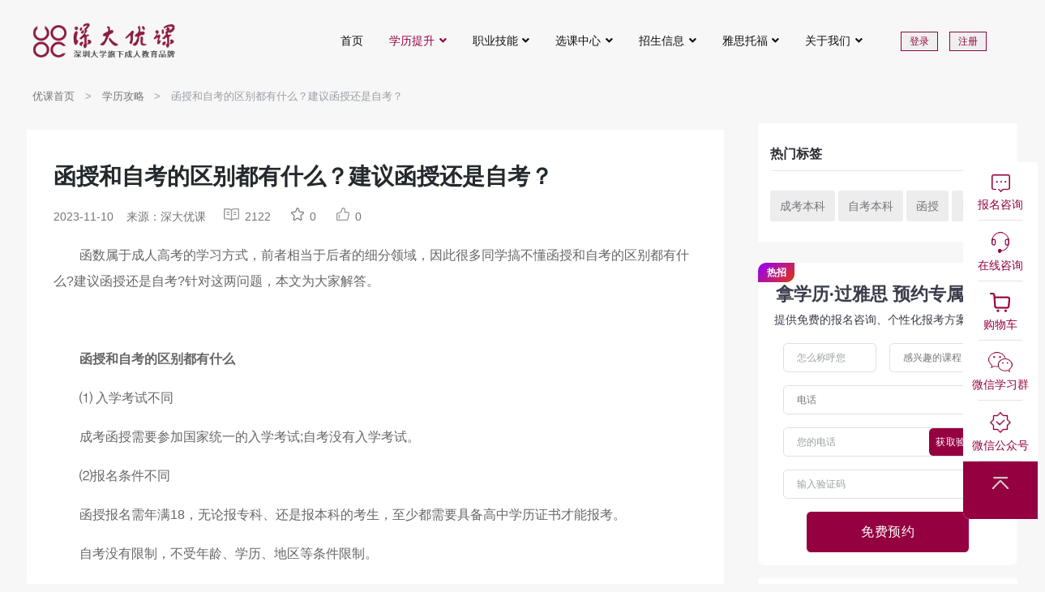

--- FILE ---
content_type: text/html; charset=UTF-8
request_url: https://www.uoocuniversity.com/info/xlgl/72026.html
body_size: 23306
content:
<!DOCTYPE html>
<html lang="en">

<head>
    <!-- Meta Tags -->
    <meta charset="utf-8">
    <meta name="viewport" content="width=device-width, initial-scale=1, shrink-to-fit=no">
    <title>函授和自考的区别都有什么？建议函授还是自考？_深大优课</title>
    <meta name="author" content="深大优课">
    <meta name="description" content="成考函授需要参加国家统一的入学考试;自考没有入学考试。">
    <meta name="keywords" content="学历攻略,学历认证攻略,学历提升攻略,留学学历">
    <meta name="csrf-token" content="chVEgA2z6LaYVPBWznZoS7Lqhy7VvMZdxLNEixKw">
<link rel="stylesheet" href="https://www.uoocuniversity.com/szguanwang/shenda-gml/css/shenda_loggin_gml.css">
<script src="https://www.uoocuniversity.com/szguanwang/common/js/jquery-3.6.0.min.js"></script>
<script>
    var _hmt = _hmt || [];
    (function() {
        var hm = document.createElement("script");
        hm.src = "https://hm.baidu.com/hm.js?d0b4b3424006923415f8765669a4b86a";
        var s = document.getElementsByTagName("script")[0];
        s.parentNode.insertBefore(hm, s);
    })();
</script>
<script>
    (function(b,a,e,h,f,c,g,s){b[h]=b[h]||function(){(b[h].c=b[h].c||[]).push(arguments)};
    b[h].s=!!c;g=a.getElementsByTagName(e)[0];s=a.createElement(e);
    s.src="//s.union.360.cn/"+f+".js";s.defer=!0;s.async=!0;g.parentNode.insertBefore(s,g)
    })(window,document,"script","_qha",560515,false);
    </script>
<meta name="msvalidate.01" content="85C4339DFC74901FD5EC3985EFBB4E83" />
    <!-- Favicon -->
    <link rel="icon" href="https://www.uoocuniversity.com/szguanwang/shenda/images/favicon.png">
    <link href="https://www.uoocuniversity.com/szguanwang/common/font-awesome/css/font-awesome.min.css" rel="stylesheet">
    <!-- Plugins CSS -->
    <link rel="stylesheet" type="text/css" href="https://www.uoocuniversity.com/szguanwang/home/css/all.min.css">
    <link rel="stylesheet" type="text/css" href="https://www.uoocuniversity.com/szguanwang/home/css/bootstrap-icons.css">
    <link rel="stylesheet" type="text/css" href="https://www.uoocuniversity.com/szguanwang/home/css/tiny-slider.css">
    <!-- <link rel="stylesheet" type="text/css" href="https://www.uoocuniversity.com/szguanwang/home/css/glightbox.css"> -->
    <!-- Theme CSS bootstra5.3.3 -->
    <link rel="stylesheet" type="text/css" href="https://www.uoocuniversity.com/szguanwang/home/css/style.css">
    <!-- 我们的css -->
    <link rel="stylesheet" href="https://www.uoocuniversity.com/szguanwang/shenda/css/shenda.css" />
    <link rel="stylesheet" href="https://www.uoocuniversity.com/szguanwang/shenda-gml/css/shenda_education_gml.css">
    <link rel="stylesheet" href="https://www.uoocuniversity.com/szguanwang/shenda-gml/css/shenda_loggin_gml.css?v=1.0.1">
</head>

<body>
    <header class="navbar-light navbar-sticky header-static index_fixed_top">
    <!-- Nav START -->
    <nav class="navbar top_header navbar-expand-xl ">
        <div class="container-fluid px-0">


            <!-- 如果是二级页面 添加返回图标 -->
            <!--
            <a class="pc_dis_none" style="margin-left: 8px;" href="javascript:history.go(-1)">
                <img src="https://www.uoocuniversity.com/szguanwang/shenda-gml/images/min_retuen_icon.png" alt="">
            </a>
            -->
            <div id="return_top"></div>
            <!-- 如果是二级页面 下面的logo加了个 min_return_logo 类 使他居中 -->
            <!-- Logo START -->
            <a class="navbar-brand" id="logo" href="https://www.uoocuniversity.com" title="深大优课">
                <img src="https://www.uoocuniversity.com/szguanwang/shenda/images/logo.svg" alt="logo">
            </a>
            <!-- Logo END -->


            <!-- Responsive navbar toggler -->
            <button class="navbar-toggler ms-auto min_index_header_btn dis_none" type="button" data-bs-toggle="collapse"
                data-bs-target="#navbarCollapse" aria-controls="navbarCollapse" aria-expanded="false"
                aria-label="Toggle navigation">
                <span class="navbar-toggler-animation">
                    <span></span>
                    <span></span>
                    <span></span>
                </span>
            </button>
            <!-- Main navbar START -->
            <div class="navbar-collapse w-100 collapse" id="navbarCollapse">
                <!-- Nav Main menu START -->
                <ul class="navbar-nav navbar-nav-scroll ms-auto top_nav">
                    <!-- Nav item 1 Demos -->
                    <li class="nav-item"><a class="nav-link " href="https://www.uoocuniversity.com" title="深大优课" target="_blank">首页</a></li>

                    <!-- Nav item 2 Pages -->
                    <li class="nav-item dropdown">
                        <a class="nav-link dropdown-toggle  active " href="/info" id="category20" data-bs-toggle="dropdown"
                            aria-haspopup="true" aria-expanded="false" onclick="handleDropdownClick('/info', event)">学历提升</a>
                        <ul class="dropdown-menu" aria-labelledby="category2">
                            <li><a class="dropdown-item" href="https://www.uoocuniversity.com/zkgg" target="_blank" title="自考公告">自考公告</a></li>
                            <li><a class="dropdown-item" href="https://www.uoocuniversity.com/ckgg" target="_blank" title="成考公告">成考公告</a></li>
                                                        <li><a class="dropdown-item" href="https://www.uoocuniversity.com/info/zxks" target="_blank" title="自学考试">自学考试</a></li>
                                                        <li><a class="dropdown-item" href="https://www.uoocuniversity.com/info/xlgl" target="_blank" title="学历攻略">学历攻略</a></li>
                                                        <li><a class="dropdown-item" href="https://www.uoocuniversity.com/info/kfdx" target="_blank" title="开放大学">开放大学</a></li>
                                                        <li><a class="dropdown-item" href="https://www.uoocuniversity.com/info/crgk" target="_blank" title="成人高考">成人高考</a></li>
                                                        <li><a class="dropdown-item" href="https://www.uoocuniversity.com/info/zhxw" target="_blank" title="综合新闻">综合新闻</a></li>
                                                        <li><a class="dropdown-item" href="https://www.uoocuniversity.com/info/wljy" target="_blank" title="网络教育">网络教育</a></li>
                                                    </ul>
                    </li>

                    <li class="nav-item dropdown">
                        <a class="nav-link dropdown-toggle " href="/skill" id="category3" data-bs-toggle="dropdown"
                            aria-haspopup="true" aria-expanded="false" onclick="handleDropdownClick('/skill', event)">职业技能</a>
                        <ul class="dropdown-menu" aria-labelledby="category3">
                                                        <li><a class="dropdown-item" href="https://www.uoocuniversity.com/skill/zyzc" target="_blank" title="职业职称">职业职称</a></li>
                                                        <li><a class="dropdown-item" href="https://www.uoocuniversity.com/skill/zyjnbt" target="_blank" title="职业技能补贴">职业技能补贴</a></li>
                                                        <li><a class="dropdown-item" href="https://www.uoocuniversity.com/skill/zyzgz" target="_blank" title="职业资格证">职业资格证</a></li>
                                                        <li><a class="dropdown-item" href="https://www.uoocuniversity.com/skill/zyzgrk" target="_blank" title="职业资格软考">职业资格软考</a></li>
                                                    </ul>
                    </li>

                    <li class="nav-item dropdown">
                        <a class="nav-link dropdown-toggle " href="https://www.uoocuniversity.com/courses.html" id="category333" data-bs-toggle="dropdown"
                            aria-haspopup="true" aria-expanded="false" onclick="handleDropdownClick('https://www.uoocuniversity.com/courses.html', event)">选课中心</a>
                        <ul class="dropdown-menu" aria-labelledby="category333">
                                                        <li><a class="dropdown-item" href="https://www.uoocuniversity.com/course_menu/1_0_0.html" title="成人学历">成人学历</a></li>
                                                        <li><a class="dropdown-item" href="https://www.uoocuniversity.com/course_menu/4_0_0.html" title="职业技能">职业技能</a></li>
                                                        <li><a class="dropdown-item" href="https://www.uoocuniversity.com/course_menu/8_0_0.html" title="国际教育">国际教育</a></li>
                                                        <li><a class="dropdown-item" href="https://www.uoocuniversity.com/course_menu/7_0_0.html" title="在职研究生">在职研究生</a></li>
                                                    </ul>
                    </li>


                    <li class="nav-item dropdown">
                        <a class="nav-link dropdown-toggle " href="/enroll" id="category7" data-bs-toggle="dropdown"
                            data-bs-auto-close="false"
                            aria-haspopup="true" aria-expanded="false" onclick="handleDropdownClick('/enroll', event)">招生信息</a>
                        <ul class="dropdown-menu" aria-labelledby="category4">
                                                        <li><a class="dropdown-item" href="https://www.uoocuniversity.com/enroll/zkzs" target="_blank" title="专科招生">专科招生</a></li>
                                                        <li><a class="dropdown-item" href="https://www.uoocuniversity.com/enroll/bkzs" target="_blank" title="本科招生">本科招生</a></li>
                                                        <li><a class="dropdown-item" href="https://www.uoocuniversity.com/enroll/yxlx" target="_blank" title="游学留学">游学留学</a></li>
                                                        <li><a class="dropdown-item" href="https://www.uoocuniversity.com/enroll/yjszs" target="_blank" title="研究生招生">研究生招生</a></li>
                                                        <li><a class="dropdown-item" href="https://www.uoocuniversity.com/enroll/gjbk" target="_blank" title="国际本科">国际本科</a></li>
                                                    </ul>
                    </li>
                    <li class="nav-item dropdown">
                        <a class="nav-link dropdown-toggle " href="/ieltstoefl" id="category1051" data-bs-toggle="dropdown"
                            data-bs-auto-close="false"
                            aria-haspopup="true" aria-expanded="false" onclick="handleDropdownClick('/ieltstoefl', event)">雅思托福</a>
                        <ul class="dropdown-menu" aria-labelledby="category1051">
                                                        <li><a class="dropdown-item" href="https://www.uoocuniversity.com/ieltstoefl/ielts" target="_blank" title="雅思培训">雅思培训</a></li>
                                                        <li><a class="dropdown-item" href="https://www.uoocuniversity.com/ieltstoefl/Ieltstest" target="_blank" title="雅思考试">雅思考试</a></li>
                                                    </ul>
                    </li>
                    
                    <li class="nav-item dropdown">
                        <a class="nav-link dropdown-toggle " href="https://www.uoocuniversity.com/about" onclick="handleDropdownClick('https://www.uoocuniversity.com/about', event)" id="category29" data-bs-toggle="dropdown"
                            aria-haspopup="true" aria-expanded="false">关于我们</a>
                        <ul class="dropdown-menu" aria-labelledby="category6">
                            <li><a class="dropdown-item" href="https://www.uoocuniversity.com/about" target="_blank">优课介绍</a></li>
                            <li><a class="dropdown-item" href="https://www.uoocuniversity.com/rencaizhaopin.html" target="_blank">人才招聘</a></li>
                            <li><a class="dropdown-item" href="https://www.uoocuniversity.com/contact.html" target="_blank">联系我们</a></li>
                            <li><a class="dropdown-item" href="https://www.uoocuniversity.com/teacher.html" target="_blank">优课师资</a></li>
                            <li><a class="dropdown-item" href="https://www.uoocuniversity.com/jianyi.html" target="_blank">建议与投诉</a></li>
                            <li><a class="dropdown-item" href="https://www.uoocuniversity.com/event_topic.html" target="_blank">优课活动</a></li>
                            <li><a class="dropdown-item" href="https://www.uoocuniversity.com/course_topic.html" target="_blank">课程专题</a></li>
                        </ul>
                    </li>
                </ul>
                <!-- Nav Main menu END -->
            </div>
            <!-- Main navbar END -->

                        <div class="top_login flex-grow-1 dis_none">
                <button class="login_up" data-bs-toggle="modal" data-bs-target="#loginModal">登录</button>
                <button class="login_reg" data-bs-toggle="modal" data-bs-target="#registerModal">注册</button>
            </div>
            


            
                        <img class="ms-auto rounded-circle pc_dis_none" src="https://www.uoocuniversity.com/szguanwang/shenda-gml/images/min_not_login_img.png" style="width: 25px; height: 25px;" alt="avatar" data-bs-toggle="modal" data-bs-target="#loginModal">
                        <!-- 移动端菜单栏 -->
            <button class="navbar-toggler pc_dis_none" type="button" data-bs-toggle="offcanvas"
                data-bs-target="#offcanvasRight" aria-controls="offcanvasRight">
                <span class="navbar-toggler-animation">
                    <span></span>
                    <span></span>
                    <span></span>
                </span>
            </button>

            <div class="offcanvas offcanvas-end min_index_header_menu_offcanvas pc_dis_none" tabindex="-1"
                id="offcanvasRight" aria-labelledby="offcanvasRightLabel">
                <div class="offcanvas-header">
                    <button type="button" class="btn-close text-reset" data-bs-dismiss="offcanvas"
                        aria-label="Close"></button>
                </div>
                <div class="offcanvas-body">
                    <ul class="min_index_header_menu">
                        <li><a class="" href="https://www.uoocuniversity.com">首页</a></li>
                        <li>
                            <div class="d-flex flex-row justify-content-between min_index_header_menu_title">
                                <a href="/info">学历提升</a>
                                <button class="accordion-button" type="button" data-bs-toggle="collapse"
                                    data-bs-target="#XueLiTiSheng" aria-expanded="true"
                                    aria-controls="XueLiTiSheng">
                                </button>
                            </div>
                            <div id="XueLiTiSheng" class="accordion-collapse collapse" aria-labelledby="headingTwo"
                                data-bs-parent="#accordionExample">
                                <div class="accordion-body">
                                    <ul class="min_index_header_menu_sub">
                                        <li><a href="https://www.uoocuniversity.com/zkgg" target="_blank" title="自考公告">自考公告</a></li>
                                        <li><a href="https://www.uoocuniversity.com/ckgg" target="_blank" title="成考公告">成考公告</a></li>
                                                                                <li><a href="https://www.uoocuniversity.com/info/zxks" target="_blank" title="自学考试">自学考试</a></li>
                                                                                <li><a href="https://www.uoocuniversity.com/info/xlgl" target="_blank" title="学历攻略">学历攻略</a></li>
                                                                                <li><a href="https://www.uoocuniversity.com/info/kfdx" target="_blank" title="开放大学">开放大学</a></li>
                                                                                <li><a href="https://www.uoocuniversity.com/info/crgk" target="_blank" title="成人高考">成人高考</a></li>
                                                                                <li><a href="https://www.uoocuniversity.com/info/zhxw" target="_blank" title="综合新闻">综合新闻</a></li>
                                                                                <li><a href="https://www.uoocuniversity.com/info/wljy" target="_blank" title="网络教育">网络教育</a></li>
                                                                            </ul>
                                </div>
                            </div>
                        </li>
                        <li>
                        <div class="d-flex flex-row justify-content-between min_index_header_menu_title">
                            <a href="/skill">职业技能</a>
                            <button class="accordion-button" type="button" data-bs-toggle="collapse"
                                data-bs-target="#ZhiYe" aria-expanded="true" aria-controls="ZhiYe">
                            </button>
                        </div>

                            <div id="ZhiYe" class="accordion-collapse collapse" aria-labelledby="headingTwo"
                                data-bs-parent="#accordionExample">
                                <div class="accordion-body">
                                    <ul class="min_index_header_menu_sub">
                                                                                <li><a href="https://www.uoocuniversity.com/skill/zyzc" target="_blank" title="职业职称">职业职称</a></li>
                                                                                <li><a href="https://www.uoocuniversity.com/skill/zyjnbt" target="_blank" title="职业技能补贴">职业技能补贴</a></li>
                                                                                <li><a href="https://www.uoocuniversity.com/skill/zyzgz" target="_blank" title="职业资格证">职业资格证</a></li>
                                                                                <li><a href="https://www.uoocuniversity.com/skill/zyzgrk" target="_blank" title="职业资格软考">职业资格软考</a></li>
                                                                            </ul>
                                </div>
                            </div>
                        </li>
                        <li>
                        <div class="d-flex flex-row justify-content-between min_index_header_menu_title">
                            <a href="https://www.uoocuniversity.com/courses.html">选课中心</a>
                            <button class="accordion-button" type="button" data-bs-toggle="collapse"
                                data-bs-target="#XuanKe" aria-expanded="true" aria-controls="XuanKe">
                            </button>
                        </div>

                        <div id="XuanKe" class="accordion-collapse collapse" aria-labelledby="headingTwo"
                            data-bs-parent="#accordionExample">
                            <div class="accordion-body">
                                <ul class="min_index_header_menu_sub">
                                                                        <li><a href="https://www.uoocuniversity.com/course_menu/1_0_0.html" title="成人学历">成人学历</a></li>
                                                                        <li><a href="https://www.uoocuniversity.com/course_menu/4_0_0.html" title="职业技能">职业技能</a></li>
                                                                        <li><a href="https://www.uoocuniversity.com/course_menu/8_0_0.html" title="国际教育">国际教育</a></li>
                                                                        <li><a href="https://www.uoocuniversity.com/course_menu/7_0_0.html" title="在职研究生">在职研究生</a></li>
                                                                    </ul>
                            </div>
                        </div>
                        </li>
                        <li>
                        <div class="d-flex flex-row justify-content-between min_index_header_menu_title">
                            <a href="/enroll">招生信息</a>
                            <button class="accordion-button" type="button" data-bs-toggle="collapse"
                                data-bs-target="#ZhaoSheng" aria-expanded="true" aria-controls="ZhaoSheng">
                            </button>
                        </div>
                            <div id="ZhaoSheng" class="accordion-collapse collapse" aria-labelledby="headingTwo"
                                data-bs-parent="#accordionExample">
                                <div class="accordion-body">
                                    <ul class="min_index_header_menu_sub">
                                                                                <li><a href="https://www.uoocuniversity.com/enroll/zkzs" target="_blank" title="专科招生">专科招生</a></li>
                                                                                <li><a href="https://www.uoocuniversity.com/enroll/bkzs" target="_blank" title="本科招生">本科招生</a></li>
                                                                                <li><a href="https://www.uoocuniversity.com/enroll/yxlx" target="_blank" title="游学留学">游学留学</a></li>
                                                                                <li><a href="https://www.uoocuniversity.com/enroll/yjszs" target="_blank" title="研究生招生">研究生招生</a></li>
                                                                                <li><a href="https://www.uoocuniversity.com/enroll/gjbk" target="_blank" title="国际本科">国际本科</a></li>
                                                                            </ul>
                                </div>
                            </div>
                        </li>
                        <li>
                        <div class="d-flex flex-row justify-content-between min_index_header_menu_title">
                            <a href="/ieltstoefl">雅思托福</a>
                            <button class="accordion-button" type="button" data-bs-toggle="collapse"
                                data-bs-target="#ieltstoefl" aria-expanded="true" aria-controls="ieltstoefl">
                            </button>
                        </div>
                            <div id="ieltstoefl" class="accordion-collapse collapse" aria-labelledby="headingTwo"
                                data-bs-parent="#accordionExample">
                                <div class="accordion-body">
                                    <ul class="min_index_header_menu_sub">
                                                                                <li><a href="https://www.uoocuniversity.com/ieltstoefl/ielts" target="_blank" title="雅思培训">雅思培训</a></li>
                                                                                <li><a href="https://www.uoocuniversity.com/ieltstoefl/Ieltstest" target="_blank" title="雅思考试">雅思考试</a></li>
                                                                            </ul>
                                </div>
                            </div>
                        </li>


                        


                        
                        <li>
                            <div class="d-flex flex-row justify-content-between min_index_header_menu_title">
                                <a href="https://www.uoocuniversity.com/about">关于我们</a>
                                <button class="accordion-button" type="button" data-bs-toggle="collapse"
                                    data-bs-target="#GuanYu" aria-expanded="true" aria-controls="GuanYu">
                                </button>
                            </div>
                            <div id="GuanYu" class="accordion-collapse collapse" aria-labelledby="headingTwo"
                                data-bs-parent="#accordionExample">
                                <div class="accordion-body">
                                    <ul class="min_index_header_menu_sub">
                                        <li><a href="https://www.uoocuniversity.com/about" target="_blank">优课介绍</a></li>
                                        <li><a href="https://www.uoocuniversity.com/rencaizhaopin.html" target="_blank">人才招聘</a></li>
                                        <li><a href="https://www.uoocuniversity.com/contact.html" target="_blank">联系我们</a></li>
                                        <li><a href="https://www.uoocuniversity.com/teacher.html" target="_blank">优课师资</a></li>
                                        <li><a href="https://www.uoocuniversity.com/jianyi.html" target="_blank">建议与投诉</a></li>
                                        <li><a href="https://www.uoocuniversity.com/event_topic.html" target="_blank">优课活动</a></li>
                                        <li><a href="https://www.uoocuniversity.com/course_topic.html" target="_blank">课程专题</a></li>
                                        

                    </ul>
                </div>
            </div>
            </li>
            </ul>
        </div>
        </div>
        <!-- 菜单栏 -->
        </div>
    </nav>
    <!-- Nav END -->
</header>
    <!-- **************** MAIN CONTENT START **************** -->
     <!-- news_detail -->
    <main>
        <div class="container container_zhong">

            <!-- Breadcrumb start -->
            <nav style="--bs-breadcrumb-divider: '>';" aria-label="breadcrumb">
                <ol class="breadcrumb min_breadcrumb">
                    <li class="breadcrumb-item"><a href="https://www.uoocuniversity.com">优课首页</a></li>
                    <li class="breadcrumb-item"><a href="https://www.uoocuniversity.com/info/xlgl">学历攻略</a></li>
                    <li class="breadcrumb-item active" aria-current="page">函授和自考的区别都有什么？建议函授还是自考？</li>
                </ol>
            </nav>
            <!-- Breadcrumb end -->

            <!-- 移动端顶部图片 -->
            <div class="pc_dis_none text-center">
                <img src="http://uooc.oss-cn-shenzhen.aliyuncs.com/oss/202508/di83npCEmM8ojSejWbEujoLAduip4VJFEmcomOx8.jpg" alt="深大优课2025自考规划课" style="border-radius: 6px">
                
            </div>
            <!-- 移动端顶部图片 -->

            <div class="row justify-content-between min_text_box">
                <!-- curriculum-left start -->
                <div class="col-8 bg-white py-3 min_xueli_zixun_title xueli_zixun_box min_box" style="width: 860px;">
                    <h1>函授和自考的区别都有什么？建议函授还是自考？</h1>
                    <ul class="d-flex align-items-center m-0 p-0 my-3 min_xueli_zixun_text_tag">
                        <p class="text-start m-0 me-3">2023-11-10</p>
                        <p class="text-start m-0 me-5">来源：深大优课</p>
                        <li class="me-5" style="list-style-image: url(https://www.uoocuniversity.com/szguanwang/shenda-gml/images/yueduliang.png);">2122</li>

                                                <li class="me-5 do_user_star" id="do_user_star" data-biaoid="72026" data-biaoming="articles" style="list-style-image: url(https://www.uoocuniversity.com/szguanwang/shenda-gml/images/shoucang1.png);">0</li>
                        
                                                <li class="me-5 do_user_like" id="do_user_like" data-biaoid="72026" data-biaoming="articles" style="list-style-image: url(https://www.uoocuniversity.com/szguanwang/shenda-gml/images/dianzan\ \(1\).png);">0</li>
                                            </ul>
                    <style>
                    
                    </style>
                    <div class="xueli_content">
                        <p>函数属于成人高考的学习方式，前者相当于后者的细分领域，因此很多同学搞不懂函授和自考的区别都有什么?建议函授还是自考?针对这两问题，本文为大家解答。</p>
<p>&nbsp;</p>
<p><strong>函授和自考的区别都有什么</strong></p>
<p>⑴ 入学考试不同</p>
<p>成考函授需要参加国家统一的入学考试;自考没有入学考试。</p>
<p>⑵报名条件不同</p>
<p>函授报名需年满18，无论报专科、还是报本科的考生，至少都需要具备高中学历证书才能报考。</p>
<p>自考没有限制，不受年龄、学历、地区等条件限制。</p>
<p>(3) 考试时间、科目和毕业时间不同</p>
<p>函授分为高升专+高升本+专升本三个层次;一年只有一次考试机会，一般在每年的10月份，考试科目少，只需考3门，有固定的毕业时间，但规定最短的毕业时间是2.5年。</p>
<p>自考一年考试有3次考试时间，分别在1月、4月和10月份，考试科目一般在11-16门左右，一次最多可报4门科目，只要把所报的课程考完，并且达到合格，最快1.5年毕业(自考毕业时间没有限制)。</p>
<p>(4)学习方式不同</p>
<p>函授一般是在晚上、周末或休息日进行课程学习，时间安排较为固定;而自考是以自主学习为主，可以根据自己的时间和进度进行学习，相对更加灵活。</p>
<p style="text-align: center;"><img class="alignnone  wp-image-72131" src="https://uoocmainsite.oss-cn-beijing.aliyuncs.com/2023/11/函授和自考的区别都有什么？建议函授还是自考？-300x169.jpg" alt="" width="520" height="293" /></p>
<p style="text-align: center;"><strong>学历提升，首选优课</strong></p>
<p>(5)学习难度不同</p>
<p>函授难度低，通过率高;自考复习压力大一些，考试会难一些，但毕业时间快。</p>
<p>(6)毕业证书不同</p>
<p>函授证书只有只有一个盖章，就是你所报考院校的盖章;自考的证书会有两个盖章，一个是主考院校的，另一个是当地自委会的。</p>
<p>看到这相信很多同学还是很迷茫，建议函授还是自考，还没有答案，毕竟每个人的升学需求不同。</p>
<p>如果不知道怎么选的同学，可以<span style="color: #ff0000;">点击官网链接</span>【<span style="color: #0000ff;"><a style="color: #0000ff;" href="http://www.uoocuniversity.com/wyc/gw">https://www.uoocuniversity.com/</a></span>】免费咨询深大优课(深圳大学助学单位)的学业老师，老师会根据每一位学员身情况、帮你规划好学习路径，预测好你的拿证时间、以及指导你报考。</p>
<p>优课办学资质正规，老师专业，目前提供自考、成考、开放大学等升学服务，有院校约束，口碑有保障，可放心咨询。</p>
<p>好了，以上就是函授和自考的区别都有什么的解答了。</p>
<p>&nbsp;</p>
<p><strong>深大优课报课指南：</strong></p>
<p><strong>招生对象：</strong>符合成人继续教育报考条件成员</p>
<p><strong>报名链接：</strong><span style="color: #0000ff;"><a style="color: #0000ff;" href="https://www.uoocuniversity.com/wyc/gw/">https://www.uoocuniversity.com/</a></span>（点击链接即可报名咨询）</p>
<p><strong>授课方式：</strong>直播+录播+面授混合式教学</p>

                    </div>

                    <!-- 移动端底部表单-电话 -->
                    <div class="pc_dis_none min_xueli_zixun_form_style min_xueli_zixun_form_style_temp">
                        <div class="min_bottom_form">

                            <p>拿学历·过雅思 预约专属方案</span></p>
                        </div>
                        <form action="https://www.uoocuniversity.com/guestbook" id="login-form" class="login-form" method="post">
                            <input type="hidden" name="_token" value="chVEgA2z6LaYVPBWznZoS7Lqhy7VvMZdxLNEixKw" autocomplete="off">                            <input type="hidden" name="device_type" value="移动端">
                            <input type="hidden" name="form_callback" value="恭喜您已报名成功，我们将尽快与您联系">
                            <input type="hidden" name="position" value="文章页底部表单">
                            <input type="hidden" name="article_id" value="72026">
                            <input type="hidden" name="expect" value="phone">

                            <div class="input-group mb-4">
                                <input type="text" name="phone" class="form-control" placeholder="您的电话" aria-label="您的电话"
                                    aria-describedby="button-addon2">
                                <button class="btn gm_btn_red rounded-3 article_get_verification" type="button" id="button-addon2">获取验证码</button>
                            </div>
                            <div class="d-flex p-0 justify-content-between mb-3">
                                <input type="text" class="form-control  me-3" id="MininputCode" name="yanzhengma"
                                    placeholder="请输入验证码">
                                <select class="form-select" aria-label="Default select example" name="expect">
                                                                        <option  disabled selected hidden  value="感兴趣的课程">感兴趣的课程</option>
                                                                        <option  value="成人学历">成人学历</option>
                                                                        <option  value="职业技能">职业技能</option>
                                                                        <option  value="国际本科">国际本科</option>
                                                                        <option  value="雅思">雅思</option>
                                                                        <option  value="托福">托福</option>
                                                                    </select>
                            </div>

                            <div class="d-flex">
                                <button type="submit" class="btn gm_btn_red m-auto free_btn_gm xueli_zixun_form_btn">免费预约</button>
                            </div>
                        </form>
                    </div>
                    <script src="https://www.uoocuniversity.com/szguanwang/shenda-gml/js/base.js"></script>
                    <!-- 移动端底部表单-电话 -->

                    <!-- 表单下tags -->
                    <div class="pc_dis_none">
                        <div class="d-flex min_xueli_zixun_form_tags">

                                                            <div class="mt-2 me-1">
                                    <a class="p-1" href="https://www.uoocuniversity.com/tag/%E6%88%90%E8%80%83%E6%9C%AC%E7%A7%91" target="_blank" title="成考本科" alt="成考本科">
                                        成考本科
                                    </a>
                                </div>
                                                            <div class="mt-2 me-1">
                                    <a class="p-1" href="https://www.uoocuniversity.com/tag/%E8%87%AA%E8%80%83%E6%9C%AC%E7%A7%91" target="_blank" title="自考本科" alt="自考本科">
                                        自考本科
                                    </a>
                                </div>
                                                            <div class="mt-2 me-1">
                                    <a class="p-1" href="https://www.uoocuniversity.com/tag/%E5%87%BD%E6%8E%88" target="_blank" title="函授" alt="函授">
                                        函授
                                    </a>
                                </div>
                                                            <div class="mt-2 me-1">
                                    <a class="p-1" href="https://www.uoocuniversity.com/tag/%E8%87%AA%E8%80%83" target="_blank" title="自考" alt="自考">
                                        自考
                                    </a>
                                </div>
                                                    </div>
                    </div>

                    <div class="dis_none">
                        <ul class="d-flex align-items-center min_xueli_zixun_text_tag m-0 p-0 my-3 ">
                            <p class="text-start m-0 me-5">来源：深大优课</p>
                            <li class="me-5" style="list-style-image: url(https://www.uoocuniversity.com/szguanwang/shenda-gml/images/yueduliang.png);">2122</li>

                                                        <li class="me-5 do_user_star" id="do_user_star" data-biaoid="72026" data-biaoming="articles" style="list-style-image: url(https://www.uoocuniversity.com/szguanwang/shenda-gml/images/shoucang1.png);">0</li>
                            
                                                        <li class="me-5 do_user_like" id="do_user_like" data-biaoid="72026" data-biaoming="articles" style="list-style-image: url(https://www.uoocuniversity.com/szguanwang/shenda-gml/images/dianzan\ \(1\).png);">0</li>
                            
                        </ul>
                    </div>


                    <div class="d-flex flex-column align-items-center rounded-3 xueli_zixun_form_box p-3 dis_none">
                        <form action="https://www.uoocuniversity.com/guestbook" id="login-form" class="login-form" method="post">
                            <input type="hidden" name="_token" value="chVEgA2z6LaYVPBWznZoS7Lqhy7VvMZdxLNEixKw" autocomplete="off">                                                        <input type="hidden" name="device_type" value="PC官网">
                                                        <input type="hidden" name="form_callback" value="恭喜您已报名成功，我们将尽快与您联系">
                            <input type="hidden" name="position" value="文章页底部表单">
                            <input type="hidden" name="article_id" value="72026">
                            <input type="hidden" name="expect" value="phone">
                            <h4>拿学历·过雅思 预约专属方案</h4>
                            <p>提供免费的报名咨询、个性化报考方案等服务</p>
                            <div class="input-group mb-3 justify-content-between">
                                <input type="text" name="phone" class="form-control rounded-start-3" placeholder="请输入电话号码"
                                    aria-label="Recipient's username" aria-describedby="button-addon2">
                                <button class="btn btn-outline-secondary gm_btn_red rounded-3 article_get_verification" style="right: 1%;"
                                    type="button" id="button-addon2">获取验证码</button>
                                <input type="text" name="yanzhengma" class="form-control rounded-3 mx-3" id="exampleInputPassword1"
                                    placeholder="输入验证码">
                                <select class="form-select rounded-3 mx-3" name="expect" aria-label="Default select example">
                                                                        <option  disabled selected hidden  value="感兴趣的课程">感兴趣的课程</option>
                                                                        <option  value="成人学历">成人学历</option>
                                                                        <option  value="职业技能">职业技能</option>
                                                                        <option  value="国际本科">国际本科</option>
                                                                        <option  value="雅思">雅思</option>
                                                                        <option  value="托福">托福</option>
                                                                    </select>
                                <button type="submit" class="tijiao btn rounded-pill xueli_zixun_form_btn">免费预约</button>
                            </div>
                        </form>
                    </div>
                    
                    <div class="d-flex justify-content-between xueli_zixun_next_prev my-3 dis_none">
                                                <a href="https://www.uoocuniversity.com/info/xlgl/72023.html">上一篇：专本套读的优势是什么？难度怎么样？</a>
                        
                                                <a href="https://www.uoocuniversity.com/info/xlgl/98697.html">下一篇：广东自考汉语言文学真的全程无数学？科目表在哪看？</a>
                                            </div>
                    
                    <div class="row my-5 dis_none">
                        <div class="col-6 xueli_zixun_ranking">
                            <h4>相关文章</h4>
                            <hr>
                                                        <div class="col-11 my-1 text-truncate">
                                <a href="https://www.uoocuniversity.com/info/xlgl/95210.html" target="_blank" title="大专毕业证一个150元是假的吗？">
                                    大专毕业证一个150元是假的吗？
                                </a>
                            </div>
                                                        <div class="col-11 my-1 text-truncate">
                                <a href="https://www.uoocuniversity.com/info/xlgl/96322.html" target="_blank" title="买一个学信网可查的大专有可能吗？一文为你揭秘真相！">
                                    买一个学信网可查的大专有可能吗？一文为你揭秘真相！
                                </a>
                            </div>
                                                        <div class="col-11 my-1 text-truncate">
                                <a href="https://www.uoocuniversity.com/info/xlgl/49774.html" target="_blank" title="大专毕业证可以买吗？买个大专证需要多少钱？">
                                    大专毕业证可以买吗？买个大专证需要多少钱？
                                </a>
                            </div>
                                                        <div class="col-11 my-1 text-truncate">
                                <a href="https://www.uoocuniversity.com/info/xlgl/65534.html" target="_blank" title="学位英语的考试题目是全国统一的吗?难不难?">
                                    学位英语的考试题目是全国统一的吗?难不难?
                                </a>
                            </div>
                                                        
                        </div>
                        <div class="col-6 xueli_zixun_text_rank_tit xueli_zixun_text_rank">
                            <h4>热门榜单推荐</h4>
                            <hr>
                                                            <div class="row xueli_zixun_ranking  sele  my-3">
                                    <div class="col-1 rounded-2 p-0 ">1</div>
                                    <div class="col-11 text-truncate"><a href="https://www.uoocuniversity.com/info/zxks/98258.html" target="_blank" title="2026年1月深圳大学自考报名时间全攻略：最新日期、流程与注意事项">2026年1月深圳大学自考报名时间全攻略：最新日期、流程与注意事项</a></div>
                                </div>
                                                            <div class="row xueli_zixun_ranking  sele  my-3">
                                    <div class="col-1 rounded-2 p-0 ">2</div>
                                    <div class="col-11 text-truncate"><a href="https://www.uoocuniversity.com/info/xlgl/98081.html" target="_blank" title="专本套读：高中学历直接攻读本科的最佳捷径">专本套读：高中学历直接攻读本科的最佳捷径</a></div>
                                </div>
                                                            <div class="row xueli_zixun_ranking  sele  my-3">
                                    <div class="col-1 rounded-2 p-0 ">3</div>
                                    <div class="col-11 text-truncate"><a href="https://www.uoocuniversity.com/info/zxks/97982.html" target="_blank" title="2026年1月广东自考安排已发布！ 网络与新媒体本科考试科目表出炉">2026年1月广东自考安排已发布！ 网络与新媒体本科考试科目表出炉</a></div>
                                </div>
                                                            <div class="row xueli_zixun_ranking  sele  my-3">
                                    <div class="col-1 rounded-2 p-0 ">4</div>
                                    <div class="col-11 text-truncate"><a href="https://www.uoocuniversity.com/info/zxks/97980.html" target="_blank" title="2026年1月广东自考安排已发布！ 环境设计本科考试科目表出炉">2026年1月广东自考安排已发布！ 环境设计本科考试科目表出炉</a></div>
                                </div>
                            
                        </div>
                    </div>
                </div>
                <!-- curriculum-left end -->

                <!-- 移动端排行榜 -->
                <div class="pc_dis_none mb-3 row ranking_box_gm bg-white px-2 container min_box min_xueli_ke_rank_box">

                    <ul class="nav nav-pills p-0 xueli_ke_rank" id="pills-tab" role="tablist">
                        <li class="nav-item xueli_ke_rank_tit" role="presentation">
                            <button class="nav-link active" id="min_pills-xueli_ke_zan-tab" data-bs-toggle="pill"
                                data-bs-target="#min_pills-xueli_ke_zan" type="button" role="tab"
                                aria-controls="min_pills-xueli_ke_zan" aria-selected="true">相关文章</button>
                        </li>
                        <li class="nav-item xueli_ke_rank_tit" role="presentation">
                            <button class="nav-link " id="min_pills-xueli_ke_shou-tab" data-bs-toggle="pill"
                                data-bs-target="#min_pills-xueli_ke_shou" type="button" role="tab"
                                aria-controls="min_pills-xueli_ke_shou" aria-selected="false">热门榜单推荐</button>
                        </li>
                    </ul>
                    <div class="tab-content" id="pills-tabContent">

                        <div class="tab-pane fade show active" id="min_pills-xueli_ke_zan" role="tabpanel"
                            aria-labelledby="min_pills-xueli_ke_zan-tab">
                            <div>
                                <ul class="min_xueli_zixun_rank_list">
                                                                            <li class="text-truncate"><a href="https://www.uoocuniversity.com/info/xlgl/95210.html" title="大专毕业证一个150元是假的吗？">大专毕业证一个150元是假的吗？</a></li>
                                                                            <li class="text-truncate"><a href="https://www.uoocuniversity.com/info/xlgl/96322.html" title="买一个学信网可查的大专有可能吗？一文为你揭秘真相！">买一个学信网可查的大专有可能吗？一文为你揭秘真相！</a></li>
                                                                            <li class="text-truncate"><a href="https://www.uoocuniversity.com/info/xlgl/49774.html" title="大专毕业证可以买吗？买个大专证需要多少钱？">大专毕业证可以买吗？买个大专证需要多少钱？</a></li>
                                                                            <li class="text-truncate"><a href="https://www.uoocuniversity.com/info/xlgl/65534.html" title="学位英语的考试题目是全国统一的吗?难不难?">学位英语的考试题目是全国统一的吗?难不难?</a></li>
                                                                    </ul>
                            </div>


                        </div>
                        <div class="tab-pane fade min_xueli_zixun_rank_2" id="min_pills-xueli_ke_shou" role="tabpanel"
                            aria-labelledby="min_pills-xueli_ke_shou-tab">
                                                            <div class="row xueli_ke_ranking my-3">
                                    <div class="col-1 rounded-2 p-0">1</div>
                                    <div class="col-11 text-truncate"><a href="https://www.uoocuniversity.com/info/zxks/98258.html">2026年1月深圳大学自考报名时间全攻略：最新日期、流程与注意事项</a></div>
                                </div>
                                                            <div class="row xueli_ke_ranking my-3">
                                    <div class="col-1 rounded-2 p-0">2</div>
                                    <div class="col-11 text-truncate"><a href="https://www.uoocuniversity.com/info/xlgl/98081.html">专本套读：高中学历直接攻读本科的最佳捷径</a></div>
                                </div>
                                                            <div class="row xueli_ke_ranking my-3">
                                    <div class="col-1 rounded-2 p-0">3</div>
                                    <div class="col-11 text-truncate"><a href="https://www.uoocuniversity.com/info/zxks/97982.html">2026年1月广东自考安排已发布！ 网络与新媒体本科考试科目表出炉</a></div>
                                </div>
                                                            <div class="row xueli_ke_ranking my-3">
                                    <div class="col-1 rounded-2 p-0">4</div>
                                    <div class="col-11 text-truncate"><a href="https://www.uoocuniversity.com/info/zxks/97980.html">2026年1月广东自考安排已发布！ 环境设计本科考试科目表出炉</a></div>
                                </div>
                                                    </div>
                    </div>

                </div>
                <!-- 移动端排行榜 -->
                <!-- 学习交流 -->
<section class="pc_dis_none">
    <div class="container">
        <div class="row index_news_title index_xuan_gml min_xuexi_title">
            <div class="col-lg-9">
                <h5 class="d-inline-block">学习交流</h5>
            </div>
            <div class="col-lg-3 title_more text-end">
                <span class="ftitle ps-3 d-inline-block " style="font-size: 12px;">扫码关注，获取最新资讯活动</span>
            </div>
        </div>
        <div class="d-flex justify-content-around bg-white pt-2 min_xuexi_img_box rounded-3">
            <div class="d-flex flex-column align-items-center">
                <span class="index_xuexi_qcode_tit">深大优课公众号</span>
                <img src="https://www.uoocuniversity.com/szguanwang/shenda/images/footer_qrcode_1.jpg" alt="">
                <span class="index_xuexi_qcode_txt">长按保存，微信扫一扫关注</span>
            </div>
            <div class="d-flex flex-column align-items-center">
                <span class="index_xuexi_qcode_tit">深大优课小程序</span>
                <img src="https://www.uoocuniversity.com/szguanwang/shenda-gml/images/min_xuexi_xiaochengxu_QR.png" alt="">
                <span class="index_xuexi_qcode_txt">长按保存，微信扫一扫关注</span>
            </div>
        </div>
    </div>
</section>
<!-- 学习交流 -->

                <div class="col-4 dis_none" style="max-width: 320px;">
                    <div class="row index_news_title mb-4 bg-white py-4">
                        <div class="col-lg-8">
                            <h5 class="d-inline-block xueli_zixue_right_tit">热门标签</h5>
                        </div>
                        
                        
                        
                        <hr style="width: 90%;margin-left: auto;margin-right: auto;">
                        <div class="xueli_zixue_right_tag text-center">

                                                        <div class="mt-2 me-1">
                                <a class="p-1" href="https://www.uoocuniversity.com/tag/%E6%88%90%E8%80%83%E6%9C%AC%E7%A7%91" target="_blank" title="成考本科" alt="成考本科">
                                    成考本科
                                </a>
                            </div>
                                                        <div class="mt-2 me-1">
                                <a class="p-1" href="https://www.uoocuniversity.com/tag/%E8%87%AA%E8%80%83%E6%9C%AC%E7%A7%91" target="_blank" title="自考本科" alt="自考本科">
                                    自考本科
                                </a>
                            </div>
                                                        <div class="mt-2 me-1">
                                <a class="p-1" href="https://www.uoocuniversity.com/tag/%E5%87%BD%E6%8E%88" target="_blank" title="函授" alt="函授">
                                    函授
                                </a>
                            </div>
                                                        <div class="mt-2 me-1">
                                <a class="p-1" href="https://www.uoocuniversity.com/tag/%E8%87%AA%E8%80%83" target="_blank" title="自考" alt="自考">
                                    自考
                                </a>
                            </div>
                                                    </div>
                    </div>

                    <!-- form start -->
<div class="mb-3 row bg-white p-3 border_radius">
    <div class="text-center position-relative p-0 xueli_from_tit">
        <h3 class="mt-5">
            拿学历·过雅思 预约专属方案

        </h3>
        <p>提供免费的报名咨询、个性化报考方案等服务</p>
        <h5 class="position-absolute gm_btn_red xueli_from_tab free_tab">热招</h5>
    </div>

    <form id="login-form" class="login-form" method="post">
        <input type="hidden" name="_token" value="chVEgA2z6LaYVPBWznZoS7Lqhy7VvMZdxLNEixKw" autocomplete="off">                    <input type="hidden" name="device_type" value="PC官网">
        
        <input type="hidden" name="form_callback" value="恭喜您已报名成功，我们将尽快与您联系">
                    <input type="hidden" name="position" value="文章页右侧表单">
            <input type="hidden" name="article_id" value="97980">
                <div class="d-flex p-0 justify-content-between mb-3">
            <input type="text" class="form-control  me-3" id="inputCall" name="name" placeholder="怎么称呼您">
            <select class="form-select" aria-label="" name="expect">
                                    <option  disabled selected hidden  value="感兴趣的课程">感兴趣的课程</option>
                                    <option  value="成人学历">成人学历</option>
                                    <option  value="职业技能">职业技能</option>
                                    <option  value="国际本科">国际本科</option>
                                    <option  value="雅思">雅思</option>
                                    <option  value="托福">托福</option>
                            </select>
        </div>
        <select name="form_type" class="form-select mb-3 contact_info_gm" aria-label="Default select example">
            <option>选择您的联系方式</option>
            <option value="phone" selected data-value="phone">电话</option>
            <option value="wechat" data-value="wechat">微信</option>
        </select>
        <div class="p-0 position-relative mb-3 input-container" id="phone" style="display: block;">
            <input type="text" class="form-control me-3" id="inputPhone" name="phone" placeholder="您的电话">
            <button class="btn gm_btn_red position-absolute translate-middle article_get_verification"
                 style="left: 85%;top: 18px; font-size:12px ;padding: 7px;width: 78px;">
                获取验证码</button>
            <input type="text" name="yanzhengma" class="form-control me-3 my-3" id="inputCode" placeholder="输入验证码">
        </div>
        <div class="p-0 position-relative mb-3 input-container" style="display: none;" id="wechat">
            <input type="text" class="form-control me-3" id="inputWechat" name="wechat" placeholder="您的微信号">

        </div>

        <div class="d-flex">
            <button type="submit" class="btn gm_btn_red w-200px h-50px m-auto free_btn_gm">免费预约</button>
        </div>
    </form>

    

</div>
<script src="https://www.uoocuniversity.com/szguanwang/shenda-gml/js/base.js"></script>
<!-- form end -->

<!-- ranking start -->
<div class="mb-3 row ranking_box_gm bg-white px-2">
    <h3 class="xueli_rank_tit_gm mt-3">热门榜单推荐</h3>
    <hr style="width: 90%;margin: auto;">
    <ul class="nav nav-pills p-0" id="pills-tab" role="tablist">
        <li class="nav-item xueli_ke_rank_tit" role="presentation">
            <button class="nav-link active" id="pills-xueli_ke_zan-tab" data-bs-toggle="pill"
                    data-bs-target="#pills-xueli_ke_zan" type="button" role="tab"
                    aria-controls="pills-xueli_ke_zan" aria-selected="true">点赞排行榜
            </button>
        </li>
        <li class="nav-item xueli_ke_rank_tit" role="presentation">
            <button class="nav-link " id="pills-xueli_ke_shou-tab" data-bs-toggle="pill"
                    data-bs-target="#pills-xueli_ke_shou" type="button" role="tab"
                    aria-controls="pills-xueli_ke_shou" aria-selected="false">收藏排行榜
            </button>
        </li>
        <li class="nav-item xueli_ke_rank_tit" role="presentation">
            <button class="nav-link" id="pills-xueli_ke_huo-tab" data-bs-toggle="pill"
                    data-bs-target="#pills-xueli_ke_huo" type="button" role="tab"
                    aria-controls="pills-xueli_ke_huo" aria-selected="false">阅读排行榜
            </button>
        </li>
    </ul>
    <div class="tab-content" id="pills-tabContent">

        <div class="tab-pane fade show active" id="pills-xueli_ke_zan" role="tabpanel"
             aria-labelledby="pills-xueli_ke_zan-tab">
                            <div class="row xueli_ke_ranking my-3 align-items-center">
                    <div class="col-1 rounded-2 p-0">1</div>
                    <div class="col-9 text-truncate"><a href="https://www.uoocuniversity.com/info/zxks/92938.html">大专期间自考本科算学历重叠吗？</a></div>
                </div>
                            <div class="row xueli_ke_ranking my-3 align-items-center">
                    <div class="col-1 rounded-2 p-0">2</div>
                    <div class="col-9 text-truncate"><a href="https://www.uoocuniversity.com/enroll/zkzs/92752.html">自考大专申请毕业需要提供高中毕业证吗？</a></div>
                </div>
                            <div class="row xueli_ke_ranking my-3 align-items-center">
                    <div class="col-1 rounded-2 p-0">3</div>
                    <div class="col-9 text-truncate"><a href="https://www.uoocuniversity.com/info/kfdx/92937.html">广东开放大学含金量高不高？值得报考吗？</a></div>
                </div>
                            <div class="row xueli_ke_ranking my-3 align-items-center">
                    <div class="col-1 rounded-2 p-0">4</div>
                    <div class="col-9 text-truncate"><a href="https://www.uoocuniversity.com/info/kfdx/92939.html">广开拿学位证难吗？有什么要求？</a></div>
                </div>
            




        </div>
        <div class="tab-pane fade" id="pills-xueli_ke_shou" role="tabpanel"
             aria-labelledby="pills-xueli_ke_shou-tab">
                            <div class="row xueli_ke_ranking my-3 align-items-center">
                    <div class="col-1 rounded-2 p-0">1</div>
                    <div class="col-9 text-truncate"><a href="https://www.uoocuniversity.com/info/zxks/92938.html">大专期间自考本科算学历重叠吗？</a></div>
                </div>
                            <div class="row xueli_ke_ranking my-3 align-items-center">
                    <div class="col-1 rounded-2 p-0">2</div>
                    <div class="col-9 text-truncate"><a href="https://www.uoocuniversity.com/info/kfdx/92939.html">广开拿学位证难吗？有什么要求？</a></div>
                </div>
                            <div class="row xueli_ke_ranking my-3 align-items-center">
                    <div class="col-1 rounded-2 p-0">3</div>
                    <div class="col-9 text-truncate"><a href="https://www.uoocuniversity.com/info/kfdx/92940.html">深圳开放大学学费多少钱？开放大学学历有用吗？</a></div>
                </div>
                            <div class="row xueli_ke_ranking my-3 align-items-center">
                    <div class="col-1 rounded-2 p-0">4</div>
                    <div class="col-9 text-truncate"><a href="https://www.uoocuniversity.com/enroll/zkzs/92752.html">自考大专申请毕业需要提供高中毕业证吗？</a></div>
                </div>
            



        </div>
        <div class="tab-pane fade" id="pills-xueli_ke_huo" role="tabpanel"
             aria-labelledby="pills-xueli_ke_huo-tab">
                            <div class="row xueli_ke_ranking my-3 align-items-center">
                    <div class="col-1 rounded-2 p-0">1</div>
                    <div class="col-9 text-truncate"><a href="https://www.uoocuniversity.com/info/zxks/97710.html">深圳落户条件2025年新规【2025最新版】</a></div>
                </div>
                            <div class="row xueli_ke_ranking my-3 align-items-center">
                    <div class="col-1 rounded-2 p-0">2</div>
                    <div class="col-9 text-truncate"><a href="https://www.uoocuniversity.com/ieltstoefl/ielts/96888.html">2025年雅思考试时间安排及考试流程</a></div>
                </div>
                            <div class="row xueli_ke_ranking my-3 align-items-center">
                    <div class="col-1 rounded-2 p-0">3</div>
                    <div class="col-9 text-truncate"><a href="https://www.uoocuniversity.com/info/xlgl/95210.html">大专毕业证一个150元是假的吗？</a></div>
                </div>
                            <div class="row xueli_ke_ranking my-3 align-items-center">
                    <div class="col-1 rounded-2 p-0">4</div>
                    <div class="col-9 text-truncate"><a href="https://www.uoocuniversity.com/info/zhxw/16343.html">想买个网上查到的大专学历，怎么买？</a></div>
                </div>
            



        </div>
    </div>

</div>
<!-- ranking end -->

<!-- service start -->
<div class="d-flex justify-content-center align-items-center xueli_service_box">
    <div>
        <img class="rounded-pill" src="https://www.uoocuniversity.com/szguanwang/shenda-gml/images/xueli_service_img.png" alt="">
    </div>
    <div class="d-flex flex-column align-items-start mx-3">
        <h4>深大优课官方客服</h4>
        <p>学历提升/学历资格证专业老师</p>
        <a href="javascript:void(0)" onclick="openJesongChatByGroup(33968,44254);return false;" class="btn gm_btn_red rounded-pill">免费咨询</a>
    </div>
</div>
<!-- service end -->

<!-- xueli-QR start -->
<div class="d-flex flex-column align-items-center xueli_QR_box pb-4 pt-4">
    <h4>关注深大优课官方公众号</h4>
    <img src="https://www.uoocuniversity.com/szguanwang/shenda-gml/images/xueli_QR.png" class="xueli-QR_img" alt="...">
    <p class="p-0 m-0">关注微信公众号</p>
    <p class="p-0 m-0">第一时间获取课程活动及报考信息</p>
</div>
<!-- xueli-QR end -->
                </div>
            </div>
        </div>

    </main>

    <div id="captcha-element"></div>
    <div id="captcha-button"></div>

    <!--  main over -->

    <!-- footer -->
<footer class="footer" id="footer">
    <div class="container container_zhong footer_zhuanye">
        <div class="row">
            <!-- Category item -->
            <div class="col-6 col-sm-6 col-lg-4 col-xl-3 pt-3 pb-3">
                <div class="card card-body shadow rounded-3">
                    <div class="d-flex align-items-start">
                        <!-- Icon -->
                        <div class="icon-lg  bg-opacity-10 rounded-circle text-purple">
                            <img src="https://www.uoocuniversity.com/szguanwang/shenda-gml/images/index_footer_icon1.png" alt="" />
                        </div>
                        <div class="ps-3">
                            <h5 class="mb-0"><a class="zhuanye_title">高校控股</a></h5>
                            <span class="zhuanye_info">值得信赖 安全可靠</span>
                        </div>
                    </div>
                </div>
            </div>
            <div class="col-6 col-sm-6 col-lg-4 col-xl-3 pt-3 pb-3">
                <div class="card card-body shadow rounded-3">
                    <div class="d-flex align-items-center">
                        <!-- Icon -->
                        <div class="icon-lg  bg-opacity-10 rounded-circle text-purple">
                            <img src="https://www.uoocuniversity.com/szguanwang/shenda-gml/images/index_footer_icon2.png" alt="" />
                        </div>
                        <div class="ps-3">
                            <h5 class="mb-0"><a class="zhuanye_title">专业师资</a></h5>
                            <span class="zhuanye_info">严控教学品质</span>
                        </div>
                    </div>
                </div>
            </div>
            <div class="col-6 col-sm-6 col-lg-4 col-xl-3 pt-3 pb-3">
                <div class="card card-body shadow rounded-3">
                    <div class="d-flex align-items-center">
                        <!-- Icon -->
                        <div class="icon-lg  bg-opacity-10 rounded-circle text-purple">
                            <img src="https://www.uoocuniversity.com/szguanwang/shenda-gml/images/index_footer_icon3.png" alt="" />
                        </div>
                        <div class="ps-3">
                            <h5 class="mb-0"><a class="zhuanye_title">学员福利</a></h5>
                            <span class="zhuanye_info">1000余门优质慕课</span>
                        </div>
                    </div>
                </div>
            </div>
            <div class="col-6 col-sm-6 col-lg-4 col-xl-3 pt-3 pb-3">
                <div class="card card-body shadow rounded-3">
                    <div class="d-flex align-items-center">
                        <!-- Icon -->
                        <div class="icon-lg  bg-opacity-10 rounded-circle text-purple">
                            <img src="https://www.uoocuniversity.com/szguanwang/shenda-gml/images/index_footer_icon4.png" alt="" />
                        </div>
                        <div class="ps-3">
                            <h5 class="mb-0"><a class="zhuanye_title">正规学历</a></h5>
                            <span class="zhuanye_info">国家认可 学信可查</span>
                        </div>
                    </div>
                </div>
            </div>
        </div>
    </div>
    <div class="container container_zhong mt-4 pt-4 footer_logo">
        <div class="row g-1">
            <div class="col-xl-3 footer_logo_left">
                <div>
                    <a class="me-0" href="https://www.uoocuniversity.com">
                        <img class="light-mode-item dis_none" src="https://www.uoocuniversity.com/szguanwang/shenda/images/footer_logo.jpg" alt="logo">
                        <img class="light-mode-item pc_dis_none" src="https://www.uoocuniversity.com/szguanwang/shenda-gml/images/min_footer_log.png" alt="logo">
                        <p class="my-3 footer_lianxi pc_dis_none min_footer_tit" style="font-size: 12px; letter-spacing: 3px;">深圳大学控股教育品牌
                        </p>
                        <p class="my-3 footer_lianxi pc_dis_none">违法和不良信息举报电话:<br>
                            0755-26920591
                        </p>
                    </a>

                </div>

                <!-- <p class="my-3 footer_lianxi">
                    公安备案号：<a href="">粤公网安备44030002004218号 </a><br>
                    备案号：<a href="">粤ICP备16050337号-7</a> <br>
                    @深圳市深大优课教育有限公司 <br>
                    违法不良举报电话：<a href="tel:0755-26920591">0755-26920591</a> <br>
                    举报邮箱：<a href="mailto:uooc@xuelipai.cn">uooc@xuelipai.cn</a> <br>
                </p> -->
                <div class="my-3 footer_lianxi">
                    <p>公安备案号：<a href="https://beian.mps.gov.cn/#/query/webSearch?code=44030002004218" target="_blank">粤公网安备44030002004218号 </a></p>
                    <p>备案号：<a href="https://beian.miit.gov.cn/#/Integrated/index"  target="_blank">粤ICP备16050337号-7</a></p>
                    <p>@深圳市深大优课教育有限公司</p>
                    <p>违法和不良信息举报电话：<a href="tel:0755-26920591" target="_blank">0755-26920591</a></p>
                    <p>举报邮箱：<a href="mailto:uooc@xuelipai.cn"  target="_blank">uooc@xuelipai.cn</a></p>
                </div>
            </div>
            <div class="col-lg-6 footer_bangong dis_none">
                <div class="d-flex flex-column align-items-center">
                    <div id="footer_carousel" class="carousel slide" data-bs-ride="carousel" style="width: 460px;">
                        <div class="carousel-indicators">
                            <button type="button" data-bs-target="#footer_carousel" data-bs-slide-to="0" class="active"
                                aria-current="true" aria-label="Slide 1"></button>
                            <button type="button" data-bs-target="#footer_carousel" data-bs-slide-to="1"
                                aria-label="Slide 2"></button>
                            <button type="button" data-bs-target="#footer_carousel" data-bs-slide-to="2"
                                aria-label="Slide 3"></button>










                        </div>
                        <div class="carousel-inner">
                            <div class="carousel-item active">
                                <img src="https://www.uoocuniversity.com/szguanwang/shenda/images/footer_logo_bangong.jpg" alt="...">
                            </div>
                            <div class="carousel-item">
                                <img src="https://www.uoocuniversity.com/szguanwang/shenda-gml/images/footer_logo_bangong2.jpg" alt="...">
                            </div>
                            <div class="carousel-item">
                                <img src="https://www.uoocuniversity.com/szguanwang/shenda-gml/images/footer_logo_bangong3.jpg" alt="...">
                            </div>















                        </div>
                        <button class="carousel-control-prev" type="button" data-bs-target="#footer_carousel"
                            data-bs-slide="prev">
                            <span class="carousel-control-prev-icon" aria-hidden="true"></span>
                            <span class="visually-hidden">Previous</span>
                        </button>
                        <button class="carousel-control-next" type="button" data-bs-target="#footer_carousel"
                            data-bs-slide="next">
                            <span class="carousel-control-next-icon" aria-hidden="true"></span>
                            <span class="visually-hidden">Next</span>
                        </button>
                    </div>
                    <!-- <img src="https://www.uoocuniversity.com/szguanwang/shenda/images/footer_logo_bangong.jpg" alt=""> -->
                    <div class="dizhi pt-2 ps-2">
                        <p class="" style=" margin-bottom: 10px;"><span style="font-weight: bold;">总部地址：</span>深圳市南山区软件产业基地4栋A座9楼901深大优课 <br>
                            <span style="font-weight: bold;">交通地铁：</span>深大南A出口
                        </p>
                    </div>
                </div>

            </div>
            <div class="col-xl-3 footer_qrcode dis_none">
                <h5 class="text-light">&nbsp;<i class="fa fa-phone-alt"></i>&nbsp;0755-26920591</h5>
                <!-- Time -->
                <p class="mb-2 ms-4"><span class="h6 fw-light ms-2 text-light">全国咨询服务热线</span></p>
                <div class="row g-2 mt-2">
                    <!-- Google play store button -->
                    <div class="col-6 col-sm-4 col-md-3 col-lg-6 text-start">
                        <img src="https://www.uoocuniversity.com/szguanwang/shenda/images/footer_qrcode_1.jpg" style="width: 104px;height: 104px;" alt="">
                        <span class="d-inline-block text-center pt-1">关注深大优课<br />微信公众号</span>
                    </div>
                    <!-- App store button -->
                    <div class="col-6 col-sm-4 col-md-3 col-lg-6 text-end">
                        <img src="https://www.uoocuniversity.com/szguanwang/shenda-gml/images/footer_img2.jpg" style="width: 104px;height: 104px;" alt="">
                        <span class="d-inline-block text-center pt-1">关注深大优课<br />小程序</span>
                    </div>
                </div>
            </div>
        </div>

        <hr class="mt-4 mb-0 dis_none">
        <div class="py-3 dis_none">
            <div class="container px-0">
                <div class="d-lg-flex justify-content-between align-items-center text-center text-md-left">
                    <!-- copyright text -->
                    <div class="text-body text-primary-hover youlian text-start">
                                                
                        <span>Copyright @2020-2025 深圳市深大优课教育有限公司 版权所有</span>
                    </div>
                </div>
            </div>
        </div>
    </div>
</footer>
<!--footer over -->
<!-- side -->
<div class="llc_right_side dis_none">
    <a class="right_side_1" data-bs-toggle="modal" data-bs-target="#baomingModal">
        <img src="https://www.uoocuniversity.com/szguanwang/shenda/images/right_side_def_1.png" alt="" />
        <span>报名咨询</span>
    </a>
    <a class="right_side_2" href="javascript:void(0)" onclick="openJesongChatByGroup(33968,44254);return false;">
        <img src="https://www.uoocuniversity.com/szguanwang/shenda/images/right_side_def_2.png" alt="" />
        <span>在线咨询</span>
    </a>
    <!-- <a class="right_side_3" href="" data-bs-toggle="modal" data-bs-target="#freegetModal">
        <img src="https://www.uoocuniversity.com/szguanwang/shenda/images/right_side_def_3.png" alt="" />
        <span>免费领课</span>
    </a> -->

    
        <a class="right_side_gwc" data-bs-toggle="modal" data-bs-target="#loginModal">
        <img src="https://www.uoocuniversity.com/szguanwang/shenda/images/right_side_gwc.png" alt="" />
        <span>购物车</span>
    </a>
    
    <a class="wechat_learn right_side_4">
        <img src="https://www.uoocuniversity.com/szguanwang/shenda/images/right_side_def_4.png" alt="" />
        <span>微信学习群</span>
        <div class="wechat_learn_qrcode d-flex justify-content-around">
                            <div>
                    <img src="http://uooc.oss-cn-shenzhen.aliyuncs.com/oss/202507/iHBQmhmsR9hkJIvyztZZLdCQx289mHXCDSMGi7Vu.png"
                         alt="人工官方客服" style="width: 100px;height: 100px;">
                    <p style="font-size: 14px; color: black;">人工官方客服</p>
                </div>
                            <div>
                    <img src="http://uooc.oss-cn-shenzhen.aliyuncs.com/oss/202502/YnjdbHqs29ZrX6eL0Gv4hDwFQzNLFXQ0rcmXPUi9.jpg"
                         alt="官方小程序" style="width: 100px;height: 100px;">
                    <p style="font-size: 14px; color: black;">官方小程序</p>
                </div>
                            <div>
                    <img src="http://uooc.oss-cn-shenzhen.aliyuncs.com/oss/202412/SzyO85GkaGwH4YpFWHasNzixo8ZYnbeEJXyyjxIc.jpg"
                         alt="成人高考群" style="width: 100px;height: 100px;">
                    <p style="font-size: 14px; color: black;">成人高考群</p>
                </div>
            











        </div>

    </a>
    <a class="wechat_qrcode right_side_5">
        <img src="https://www.uoocuniversity.com/szguanwang/shenda/images/right_side_def_5.png" alt="" />
        <span>微信公众号</span>
        <div class="wechat_qrcode_img">
            <img src="http://uooc.oss-cn-shenzhen.aliyuncs.com/oss/202502/BUCIx1JrZ6kcADXpMeC9K2jOtXKEEmhzDlDwZtQM.jpg"
                alt="" style="max-width: 100px;height: 100px;width: 100px;">   
            <p style="font-size: 14px; color: black;">扫码关注</p>
        </div>
    </a>
    <a class="llc_to_top right_side_top">
        <img src="https://www.uoocuniversity.com/szguanwang/shenda/images/right_side_top.png" alt="" />
        <span>回到顶部</span>
    </a>
</div>

<!-- 移动端右侧悬浮 -->
<div class="llc_right_side pc_dis_none ">
    
    
        <a class="rounded-pill" data-bs-toggle="modal" data-bs-target="#loginModal">
        <img style="width: 50px;height: 50px;" src="https://www.uoocuniversity.com/szguanwang/shenda-gml/images/right_gouwuche.png" alt="" />
    </a>
    
    <a class=" rounded-pill" href="javascript:void(0)" onclick="openJesongChatByGroup(33968,44254);return false;">
        <img style="width: 50px;height: 50px;" src="https://www.uoocuniversity.com/szguanwang/shenda-gml/images/right_kefu.png" alt="" />
    </a>
    <a class="llc_to_top rounded-pill" href="#">
        <img style="width: 50px;height: 50px;" src="https://www.uoocuniversity.com/szguanwang/shenda-gml/images/right_zhiding.png" alt="" />
    </a>
</div>
<!-- 移动端右侧悬浮 -->

<!-- 按钮组 -->
<div class="container container_zhong pc_dis_none min_keinfo_bottom_dis_none">
    <div class="fixed-bottom position-fixed w-100 bottom_btn_items bg-light" style="z-index: 1030;">
        <ul class="d-flex justify-content-around">
            <li>
                <a class="min_home " href="https://www.uoocuniversity.com">
                    <img src="https://www.uoocuniversity.com/szguanwang/shenda-gml/images/min_bottom_home.png" alt="">
                    <p>首页</p>
                </a>
            </li>
            <li>
                <a class="min_ke " href="https://www.uoocuniversity.com/courses.html">
                    <img src="https://www.uoocuniversity.com/szguanwang/shenda-gml/images/bottom_xuanke.png" alt="">
                    <p>选课中心</p>
                </a>
            </li>
            <li>
                <a data-bs-toggle="modal" data-bs-target="#baomingModal">
                    <img style="width: 38px;height: 38px;" src="https://www.uoocuniversity.com/szguanwang/shenda-gml/images/bottom_baoming.png" alt="">
                    <p>立即报名</p>
                </a>
            </li>
            <li>
                <a href="javascript:void(0)" onclick="openJesongChatByGroup(33968,44254);return false;">
                    <img src="https://www.uoocuniversity.com/szguanwang/shenda-gml/images/bottom_zixun.png" alt="">
                    <p>在线咨询</p>
                </a>
            </li>
                                        <li>
                    <a class="min_user login_up" data-bs-toggle="modal" data-bs-target="#loginModal">
                        <img src="https://www.uoocuniversity.com/szguanwang/shenda-gml/images/bottom_hub.png" alt="">
                        <p>个人中心</p>
                    </a>
                </li>
            
        </ul>
    </div>
</div>
<!-- 按钮组 -->

<!-- Modal -->
<!-- Modal -->

<!-- 修改密码 start -->
<div class="modal fade revisemodal modal_sty_gm" id="reviseModal" tabindex="-1"
    aria-labelledby="reviseModalLabel" aria-hidden="true">
    <div class="modal-dialog modal-dialog-centered">
        <div class="modal-content">
            <button type="button" class="btn-close" data-bs-dismiss="modal" aria-label="Close"></button>
            <div class="pc_dis_none">
                <div class="container d-flex justify-content-center min_login_logo ">
                    <img src="https://www.uoocuniversity.com/szguanwang/shenda-gml/images/min_login_logo.png" alt="">
                </div>
            </div>
            <form action="https://www.uoocuniversity.com/user/newpassword" method="POST">
                <input type="hidden" name="_token" value="chVEgA2z6LaYVPBWznZoS7Lqhy7VvMZdxLNEixKw" autocomplete="off">                <div class="container container_zhong d-flex flex-column rounded-3 p-3 my-3 login_login_box min_login_edit_pwd"
                    style="height: 320px;">
                    <h4 class="text-center p-0 m-0" style="font-size: 24px;">修改密码</h4>
                    <div class="input-group flex-nowrap mx-auto login_xiugai_box" style="width: 290px;">
                        <span class="input-group-text" id="addon-wrapping">
                            <img src="https://www.uoocuniversity.com/szguanwang/shenda-gml/images/mima.png" alt="">
                        </span>
                        <input type="text" name="password" class="form-control bdl_none" placeholder="请输入新的密码"
                            aria-label="password" aria-describedby="addon-wrapping">
                    </div>
                    <button class="btn gm_btn_red mx-auto login_xiugai_btn">修改</button>
                </div>
            </form>
        </div>
    </div>
</div>
<!-- 修改密码 end -->

<!-- 免费预约 start -->
<div class="modal fade baomingmodal" id="baomingModal" tabindex="-1" aria-labelledby="baomingModalLabel"
    aria-hidden="true">
    <div class="modal-dialog modal-dialog-centered">
        <div class="modal-content">
            <button type="button" class="btn-close" data-bs-dismiss="modal" aria-label="Close"></button>
            <div class="pc_dis_none">
                <div class="container d-flex justify-content-center min_login_logo ">
                    <img src="https://www.uoocuniversity.com/szguanwang/shenda-gml/images/min_login_logo.png" alt="">
                </div>
            </div>
            <div class="baoming_title text-center my-4">
                <span>升学历，过雅思</span> 预约专属方案！

            </div>
            <form class="tanchuang_lingke" action="https://www.uoocuniversity.com/guestbook">
                <input type="hidden" name="_token" value="chVEgA2z6LaYVPBWznZoS7Lqhy7VvMZdxLNEixKw" autocomplete="off">                                    <input type="hidden" name="device_type" value="PC官网">
                
                <input type="hidden" name="form_callback" value="恭喜您已报名成功，我们将尽快与您联系">
                <input type="hidden" name="position" value="弹窗表单">

                <div class="modal-body mt-2 mx-auto p-0 min_login_yuyue_from" style="width: 280px;">
                    <div class="input-group min_phone">
                        <input type="text" name="phone" class="form-control" placeholder="您的电话"
                            aria-label="Recipient's username" aria-describedby="button-addon2">
                        <button class="btn btn-outline-secondary gm_btn_red rounded-2 tanchuang_get_qrcode" type="button"
                            id="">获取验证码
                        </button>
                    </div>
                    <input type="text" name="yanzhengma" class="form-control my_20" placeholder="输入验证码" aria-label="Weixin"
                        aria-describedby="addon-wrapping">
                    <div class="input-group" style="margin-bottom: 39px;">
                        <select class="form-select" id="inputGroupSelect01" name="expect">
                                                        <option  disabled selected hidden  value="感兴趣的课程">感兴趣的课程</option>
                                                        <option  value="成人学历">成人学历</option>
                                                        <option  value="职业技能">职业技能</option>
                                                        <option  value="国际本科">国际本科</option>
                                                        <option  value="雅思">雅思</option>
                                                        <option  value="托福">托福</option>
                                                    </select>
                    </div>
                    <button type="submit" class="btn gm_btn_red mx-auto" style="display: block;font-size: 16px;margin-bottom: 50px;width: 100%;">
                        立即预约
                    </button>
                </div>
            </form>
        </div>
    </div>
</div>
<!-- 免费预约 start -->

<!-- 忘记密码 start -->
<div class="modal fade forgetmodal modal_sty_gm" id="forgetModal" tabindex="-1"
    aria-labelledby="forgetModalLabel" aria-hidden="true">
    <div class="modal-dialog modal-dialog-centered">
        <div class="modal-content">
            <button type="button" class="btn-close" data-bs-dismiss="modal" aria-label="Close"></button>
            <div class="pc_dis_none">
                <div class="container d-flex justify-content-center min_login_logo ">
                    <img src="https://www.uoocuniversity.com/szguanwang/shenda-gml/images/min_login_logo.png" alt="">
                </div>
            </div>
            <form action="https://www.uoocuniversity.com/do_changepassword.html" method="post">
                <input type="hidden" name="_token" value="chVEgA2z6LaYVPBWznZoS7Lqhy7VvMZdxLNEixKw" autocomplete="off">                <div class="container container_zhong d-flex flex-column rounded-3 p-3 my-3 login_login_box min_login_forget_pwd">
                    <h4 class="text-center p-0 m-0">忘记密码</h4>
                    <div class="input-group flex-nowrap mx-auto login_wang_phone">
                        <span class="input-group-text" id="addon-wrapping"><img
                                src="https://www.uoocuniversity.com/szguanwang/shenda-gml/images/icon-phone.png" alt=""></span>
                        <input type="text" name="phone" class="form-control bdl_none" placeholder="请输入手机号"
                            aria-label="phone number" aria-describedby="addon-wrapping">
                        <button class="btn login_wang_code_btn get_verification login_deng_code" type="button" id="button-addon2">
                            获取验证码
                        </button>
                    </div>
                    <div class="input-group mx-auto login_wang_code">
                        <span class="input-group-text" id="addon-wrapping">
                            <img src="https://www.uoocuniversity.com/szguanwang/shenda-gml/images/icon-yzm.png" alt="">
                        </span>
                        <input type="text" name="yanzhengma" class="form-control bdl_none" placeholder="请输入验证码"
                            aria-label="the code" aria-describedby="button-addon2">
                    </div>

                    <div class="input-group mx-auto login_wang_code">
                        <span class="input-group-text" id="addon-wrapping">
                            <img src="https://www.uoocuniversity.com/szguanwang/shenda-gml/images/min_logion_new_pwd.png" alt="">
                        </span>
                        <input type="password" name="newpassword" class="form-control bdl_none" placeholder="请输入新密码"
                               aria-label="new password" aria-describedby="button-addon2">
                    </div>
                    <div class="mx-auto">
                        <button type="submit" class="btn gm_btn_red mx-auto login_wang_ti_btn">提交</button>
                        <p class=" m-0" style="padding-bottom: 46px; font-size: 12px;">
                            如未绑定手机号码，请扫码添加右侧企业微信</p>
                    </div>

                </div>
            </form>
        </div>
    </div>
</div>
<!-- 忘记密码 end -->

<!-- 登录 start -->
<div class="modal fade loginmodal modal_sty_gm" id="loginModal" tabindex="-1" aria-labelledby="logintModalLabel"
    aria-hidden="true">
    <div class="modal-dialog modal-dialog-centered">
        <div class="modal-content">
            <button type="button" class="btn-close" data-bs-dismiss="modal" aria-label="Close"></button>

            <div class="pc_dis_none">
                <div class="container d-flex justify-content-center min_login_logo">
                    <img src="https://www.uoocuniversity.com/szguanwang/shenda-gml/images/min_login_logo.png" alt="">
                </div>
            </div>

            <div class="container container_zhong d-flex flex-column rounded-3 p-3 my-3 login_login_box min_login_form">
                <ul class="nav nav-pills mb-3 loggin_gm_sty justify-content-center" id="pills-tab" role="tablist">

                    <li class="nav-item" role="presentation">
                        <button class="nav-link active fz_18 py_20 login_deng_items" id="pills-phone-tab"
                            data-bs-toggle="pill" data-bs-target="#pills-phone" type="button" role="tab"
                            aria-controls="pills-phone" aria-selected="false">手机号快捷登录
                        </button>
                    </li>
                    <li class="nav-item" role="presentation">
                        <button class="nav-link fz_18 py_20 login_deng_items" id="pills-code-tab"
                            data-bs-toggle="pill" data-bs-target="#pills-code" type="button" role="tab"
                            aria-controls="pills-code" aria-selected="false">账号密码登录
                        </button>
                    </li>
                    <li class="nav-item dis_none" role="presentation">
                        <a href="https://www.uoocuniversity.com/wechat_qrcode_login.html" target="_blank" class="nav-link fz_18 py_20 login_deng_items">微信登录</a>
                    </li>
                </ul>
                <div class="tab-content" id="pills-tabContent">
                    <div class="tab-pane fade show active" id="pills-phone" role="tabpanel" aria-labelledby="pills-phone-tab">
                        <form action="https://www.uoocuniversity.com/login_phone.html" method="post">
                            <input type="hidden" name="_token" value="chVEgA2z6LaYVPBWznZoS7Lqhy7VvMZdxLNEixKw" autocomplete="off">                            <div class="pc_dis_none">
                                <div class="d-flex min_login_phone_items">
                                    <img src="https://www.uoocuniversity.com/szguanwang/shenda-gml/images/min_login_phone.png" alt="">
                                    <p class="m-0">手机号</p>
                                </div>
                            </div>
                            <div class="input-group flex-nowrap my-3 mx-auto login_deng_input_box">
                                <span class="input-group-text dis_none" id="addon-wrapping"><img
                                        src="https://www.uoocuniversity.com/szguanwang/shenda-gml/images/icon-phone-2.png" alt=""></span>
                                <input type="text" name="phone" class="form-control bdl_none" placeholder="请输入手机号"
                                    aria-label="phone" aria-describedby="addon-wrapping">
                            </div>

                            <div class="pc_dis_none">
                                <div class="d-flex min_login_phone_items">
                                    <img src="https://www.uoocuniversity.com/szguanwang/shenda-gml/images/min_login_code.png" alt="">
                                    <p class="m-0">验证码</p>
                                </div>
                            </div>
                            <div class="input-group mb-3 mx-auto login_deng_input_box">
                                <span class="input-group-text dis_none" id="addon-wrapping"><img
                                        src="https://www.uoocuniversity.com/szguanwang/shenda-gml/images/icon-yzm-2.png"
                                        alt=""></span>
                                <input type="text" name="yanzhengma" class="form-control bdl_none" placeholder="请输入验证码"
                                    aria-label="Recipient's username" aria-describedby="button-addon2">
                                <button class="btn btn-outline-secondary login_deng_code" id="getVerificationButton"
                                    type="button"
                                    id="button-addon2">获取验证码
                                </button>
                            </div>

                            <div class="row mx-auto min_login_auto login_deng_input_box">
                                <div class="form-check col-8">
                                    <input class="form-check-input" type="checkbox" name="remember"
                                        id="input_remember">
                                    <label class="form-check-label" for="input_remember">
                                        自动登录
                                    </label>
                                </div>
                                <div class="col-4 text-end p-0 dis_none">
                                    <a href="" data-bs-toggle="modal" data-bs-target="#forgetModal"
                                        style="color: inherit;">忘记密码？</a>
                                </div>
                                <div class="col-4 text-end p-0 pc_dis_none">
                                    <a href="" data-bs-toggle="modal" data-bs-target="#registerModal" style="color: inherit;">注册账号</a>
                                </div>
                            </div>

                            <div class="d-grid gap-2 col-xl-6 mx-auto min_jus_center">
                                <button class="btn gm_btn_red login_deng_btn" type="submit">登录</button>
                            </div>

                            <div class="form-check">
                                <input class="form-check-input" type="checkbox" required name="xieyi" id="check_xieyi" data-bs-target="login">
                                <label class="form-check-label" for="check_xieyi">
                                    已阅读并同意以下协议 <a style="color: #950040;" data-bs-toggle="modal" onclick="showAgreementModal('login', 'loginModal')">
                                        深大优课平台服务协议、隐私权政策、法律
                                        声明及客户端服务协议
                                    </a>
                                </label>
                            </div>

                            
                            
                            
                            
                            
                            
                            

                            
                            
                            
                            
                            
                            
                            

                        </form>
                    </div>
                    <div class="tab-pane fade" id="pills-code" role="tabpanel"
                        aria-labelledby="pills-code-tab">
                        <form action="https://www.uoocuniversity.com/login.html" method="post">
                            <input type="hidden" name="_token" value="chVEgA2z6LaYVPBWznZoS7Lqhy7VvMZdxLNEixKw" autocomplete="off">                            <div class="pc_dis_none">
                                <div class="d-flex min_login_phone_items">
                                    <img src="https://www.uoocuniversity.com/szguanwang/shenda-gml/images/min_login_account.png" alt="">
                                    <p class="m-0">账号</p>
                                </div>
                            </div>
                            <div class="input-group flex-nowrap my-3 mx-auto login_deng_input_box">
                                <span class="input-group-text dis_none" id="addon-wrapping"><img
                                        src="https://www.uoocuniversity.com/szguanwang/shenda-gml/images/name.png" alt=""></span>
                                <input type="text" name="name" class="form-control bdl_none" placeholder="请输入账号名称"
                                    aria-label="name" aria-describedby="addon-wrapping">
                            </div>

                            <div class="pc_dis_none">
                                <div class="d-flex min_login_phone_items">
                                    <img src="https://www.uoocuniversity.com/szguanwang/shenda-gml/images/min_login_passwd.png" alt="">
                                    <p class="m-0">密码</p>
                                </div>
                            </div>

                            <div class="input-group flex-nowrap my-3 mx-auto login_deng_input_box">
                                <span class="input-group-text dis_none" id="addon-wrapping"><img
                                        src="https://www.uoocuniversity.com/szguanwang/shenda-gml/images/pwd.png" alt=""></span>
                                <input type="password" name="password" class="form-control bdl_none" placeholder="请输入密码 "
                                    aria-label="password" aria-describedby="addon-wrapping">
                            </div>
                            <div class="row mx-auto login_deng_input_box min_login_auto">
                                <div class="form-check col-8">
                                    <input class="form-check-input" type="checkbox" name="remember"
                                        id="remember">
                                    <label class="form-check-label" for="remember">
                                        自动登录
                                    </label>
                                </div>
                                <div class="col-4 text-end p-0">
                                    <a href="" data-bs-toggle="modal"
                                        data-bs-target="#forgetModal" style="color: inherit;">忘记密码？</a>
                                </div>
                                <div class="col-4 text-end p-0 pc_dis_none">
                                    <a href="" data-bs-toggle="modal"
                                        data-bs-target="#registerModal" style="color: inherit;">注册账号&emsp;</a>
                                </div>
                            </div>
                            <div class="d-grid gap-2 col-xl-6 mx-auto min_jus_center">
                                <button class="btn gm_btn_red login_deng_btn" type="submit">登录</button>
                            </div>
                            <div class="form-check">
                                <input class="form-check-input" type="checkbox" required name="xieyi" value="on" id="check_xieyi" data-bs-target="login2">
                                <label class="form-check-label" for="check_xieyi">
                                    已阅读并同意以下协议 <a style="color: #950040;" data-bs-toggle="modal" onclick="showAgreementModal('login2', 'loginModal')">
                                        深大优课平台服务协议、隐私权政策、法律
                                        声明及客户端服务协议
                                    </a>
                                </label>
                            </div>
                            
                            
                            
                            
                            

                            
                            
                            

                            
                            
                            
                            
                            
                            
                            

                        </form>

                    </div>
                    
                    
                    
                    
                    
                    
                    
                    
                    
                    

                    
                    
                    
                    
                    
                    
                    
                    
                    
                </div>
            </div>
        </div>
    </div>
</div>
<!-- 登录 end -->

<!-- 注册 start -->
<div class="modal fade registermodal modal_sty_gm" id="registerModal" tabindex="-1"
    aria-labelledby="registerModalLabel" aria-hidden="true">
    <div class="modal-dialog modal-lg modal-dialog-centered">
        <div class="modal-content">
            <button type="button" class="btn-close" data-bs-dismiss="modal" aria-label="Close"></button>
            <div class="pc_dis_none">
                <div class="container d-flex justify-content-center min_login_logo pc_dis_none">
                    <img src="https://www.uoocuniversity.com/szguanwang/shenda-gml/images/min_login_logo.png" alt="">
                </div>
            </div>
            <div class="container mt-5">

                <div class="row justify-content-center">
                    <div class="col-xl-7 my-5 login_step">
                        <div class="step-container">
                            <!-- Step 1 -->
                            <div class="step active" data-step="1">1</div>
                            <div class="step-line active"></div>
                            <!-- Step 2 -->
                            <div class="step" data-step="2">2</div>
                            <div class="step-line"></div>
                            <!-- Step 3 -->
                            <div class="step" data-step="3">3</div>
                        </div>
                        <div class="step-container ">
                            <!-- Step 1 Text -->
                            <div class="step-text col text-start active" data-step="1">验证手机号</div>
                            <!-- Step 2 Text -->
                            <div class="step-text col" data-step="2">填写账号信息</div>
                            <!-- Step 3 Text -->
                            <div class="step-text col text-end" data-step="3">注册成功</div>
                        </div>
                    </div>
                    <!-- Form Steps -->
                    <form id="multi-step-form" action="https://www.uoocuniversity.com/register.html" method="post" class="multi-step-form">
                        <div class="form-step login_form_step_box active mx-auto" data-step="1">
                            <div class="input-group mb-3">
                                <button class="btn btn-outline-secondary dropdown-toggle min_login_step_phone_btn" type="button">
                                    中国大陆+86
                                </button>






                                <input type="text" name="phone" id="reg-phone" class="form-control" placeholder="请输入手机号码"
                                    aria-label="Text input with dropdown button">
                            </div>
                            <div class="d-grid gap-2 my-3">
                                <button class="btn" id="registerVerificationButton" style="background-color: rgba(245, 245, 245, 1);"
                                    type="button">获取验证码
                                </button>
                            </div>
                            <input type="text" name="yanzhengma" id="reg-phone-code" class="form-control my-3 reg_code_input" placeholder="输入验证码" aria-label="Weixin"
                                aria-describedby="addon-wrapping">
                            <div class="d-grid gap-2">
                                <button class="btn gm_btn_red next-step login_next_btn" id="reg-phone-next"
                                    style="margin-top: 36px; margin-bottom: 23px;" type="button">下一步
                                </button>
                            </div>

                        </div>
                        <div class="form-step login_form_step_box mx-auto" data-step="2">
                            <div class="input-group flex-nowrap my-3">
                                <span class="input-group-text" id="addon-wrapping">会员账号</span>
                                <input type="text" name="name" class="form-control" id="reg-name" placeholder="请输入登录名称" aria-label="name"
                                    aria-describedby="addon-wrapping">
                            </div>
                            <div class="input-group flex-nowrap my-3">
                                <span class="input-group-text" id="addon-wrapping">会员姓名</span>
                                <input type="text" name="fullname" class="form-control" id="reg-fullname" placeholder="请输入真实姓名 "
                                    aria-label="fullname" aria-describedby="addon-wrapping">
                            </div>
                            <div class="input-group flex-nowrap my-3 min_login_set_password">
                                <span class="input-group-text " id="addon-wrapping">设置密码</span>
                                <input type="password" name="password" id="password" class="form-control"
                                    placeholder="请输入字母大小写+数字或符号等 " aria-label="password"
                                    aria-describedby="addon-wrapping">
                                <span class="input-group-text"><i class="far fa-eye-slash" id="togglePassword"></i></span>
                            </div>
                            <div class="d-grid gap-2">
                                <button class="btn gm_btn_red next-step login_next_btn" id="reg-info"
                                    style="margin-top: 36px; margin-bottom: 23px;" type="button">注册
                                </button>
                            </div>
                            <div class="form-check">
                                <input class="form-check-input" type="checkbox" name="xieyi" id="check_xieyi" data-bs-target="register">
                                <label class="form-check-label" for="check_xieyi">
                                    已阅读并同意以下协议 <a style="color: #950040;" data-bs-toggle="modal" onclick="showAgreementModal('register', 'registerModal')">
                                        深大优课平台服务协议、隐私权政策、法律
                                        声明及客户端服务协议
                                    </a>
                                </label>
                            </div>
                        </div>
                        <div class="form-step login_form_step_box mx-auto" data-step="3">
                            <div class="login_vip_info mx-auto pt-4">
                                <div class="row">
                                    <div class="col-6">
                                        <p>会员账号</p>
                                    </div>
                                    <div class="col-6">
                                        <p id="register_success_name"></p>
                                    </div>
                                </div>
                                <div class="row">
                                    <div class="col-6">
                                        <p>会员姓名</p>
                                    </div>
                                    <div class="col-6">
                                        <p id="register_success_fullname"></p>
                                    </div>
                                </div>
                                <div class="row">
                                    <div class="col-6">
                                        <p>绑定手机号码</p>
                                    </div>
                                    <div class="col-6">
                                        <p id="register_success_phone"></p>
                                    </div>
                                </div>
                            </div>
                            
                            
                            
                            
                            
                        </div>
                    </form>
                </div>
            </div>

        </div>
    </div>
</div>
<!-- 注册 end -->

<!-- 协议 start -->
<div class="modal fade agreementmodal" id="agreementModal" tabindex="-1" aria-labelledby="agreementModalLabel"
    aria-hidden="true">
    <div class="modal-dialog modal-dialog-centered modal-dialog-scrollable">
        <div class="modal-content">
            <div class="modal-header pb-4">
                <img class="me-3 dis_none" src="https://www.uoocuniversity.com/szguanwang/shenda-gml/images/微信图片_20240319103107.png" alt=""
                    style="width: 130px;">
                <h5 class="modal-title" id="agreementModalLabel">深大优课用户服务协议和隐私政策</h5>
                <button type="button" class="btn-close" data-bs-dismiss="modal" aria-label="Close"></button>
            </div>
            <div class="modal-body">
                <p style="text-align: center;"><span style="font-size: 14pt; color: rgb(0, 0, 0);"><strong>用户协议</strong></span></p>
<p><strong>一、总则</strong></p>
<p>欢迎您使用（深大优课官网）网站及服务（以下简称&ldquo;本平台&rdquo;）。为确保您的权益，请在使用前仔细阅读并理解本协议，充分理解协议中的条款内容后再点击同意。本协议阐述了您在使用本平台服务时的权利与义务。</p>
<p>您的注册、登录、使用等行为，均视为已阅读并接受本协议的全部条款。</p>
<p>【请您注意】如果您不同意以下协议全部或任何条款约定，请您停止注册。您停止注册后将仅可以浏览我们的商品信息但无法享受我们的产品或服务。如您按照注册流程提示填写信息，阅读并点击同意上述协议且完成全部注册流程后，即表示您已充分阅读、理解并接受协议的全部内容，并表明您同意我们可以依据协议内容来处理您的个人信息，并同意我们将您的订单信息共享给为完成此订单所必须的第三方合作方。如您对以下协议内容有任何疑问，您可随时通过《深大优课基本功能隐私政策》中的联系方式联系我们。</p>
<p>如您在使用我们的产品或服务中与其他用户发生争议的，依您与其他用户达成的协议处理。</p>
<p><strong>二、服务内容</strong></p>
<p>本平台提供在线教育服务，包括但不限于课程学习、在线咨询、教师答疑等。</p>
<p>我们保留随时变更、中断或终止部分或全部服务的权利，并会提前通知用户。</p>
<p><strong>三、用户账号</strong></p>
<p>用户需注册账号才能使用本平台服务。注册时，请提供真实、准确的个人信息。</p>
<p>账号所有权归本平台所有，用户仅获得使用权。禁止转让、出租、借用或出售账号。</p>
<p>用户应妥善保管账号和密码，如因密码泄露导致的问题，由用户自行承担。</p>
<p><strong>四、用户行为规范</strong></p>
<p>用户在使用本平台时，应遵守国家法律法规，不得发布、传播违法信息。</p>
<p>禁止利用本平台进行任何形式的欺诈、恶意攻击、侵犯他人隐私等行为。</p>
<p>用户应尊重知识产权，不得盗用、复制、传播他人作品。</p>
<p><strong>五、知识产权</strong></p>
<p>本平台上的所有内容，包括但不限于课程视频、文字资料、图片等，均受知识产权保护。</p>
<p>用户在使用本平台服务时，应遵守知识产权法律法规，不得擅自复制、传播、出售平台内容。</p>
<p><strong>六、隐私政策</strong></p>
<p>我们承诺保护用户的个人隐私。具体隐私政策请参见本协议附件。</p>
<p>用户在使用本平台服务时，应同意我们根据隐私政策收集、使用、存储和保护您的个人信息。</p>
<p><strong>七、其他</strong></p>
<p>本协议的解释权归本平台所有。</p>
<p>如因本协议产生争议，双方应友好协商解决；协商不成时，可提交至有管辖权的人民法院诉讼解决。</p>
<p style="text-align: center;"><span style="color: rgb(0, 0, 0); font-size: 14pt;"><strong>隐私政策</strong></span></p>
<p><strong>一、引言</strong></p>
<p>（深大优课官网）非常重视用户的个人隐私保护。本隐私政策旨在阐述我们如何收集、使用、存储和保护您的个人信息。请在使用本平台服务前仔细阅读并理解本隐私政策。</p>
<p><strong>二、我们收集的信息</strong></p>
<p>注册信息：您在注册账号时提供的个人信息，如姓名、手机号码、电子邮箱等。</p>
<p>订单记录：您在本平台上的购买行为记录，包括课程信息、咨询信息等。</p>
<p>设备信息：您使用的设备信息，如设备型号、操作系统版本、IP地址等，用于优化服务质量和保障安全。</p>
<p>第三方信息：若您通过第三方平台登录或授权使用本平台服务，我们可能会收集您在第三方平台的个人信息，但仅限于您授权的范围。</p>
<p><strong>三、我们如何使用您的信息</strong></p>
<p>提供服务：根据您的个人信息和学习记录，为您提供个性化的课程推荐和学习建议。</p>
<p>优化服务：分析您的使用行为，优化平台功能和用户体验。</p>
<p>保障安全：检测并防范欺诈、恶意攻击等安全风险。</p>
<p>法律合规：遵守国家法律法规和监管要求，如配合政府部门调查等。</p>
<p><strong>四、我们如何保护您的信息</strong></p>
<p>加密技术：采用先进的加密技术，确保您的个人信息在传输过程中的安全性。</p>
<p>访问控制：严格限制访问您个人信息的人员范围，并对其进行严格的培训和监督。</p>
<p>数据备份：定期对数据进行备份，确保您的个人信息不会因意外事件而丢失。</p>
<p><strong>五、您的权利</strong></p>
<p>访问信息：您可以随时访问自己的个人信息，了解我们的收集、使用和保护情况。</p>
<p>更正信息：如发现您的个人信息有误，您可以随时更正。</p>
<p>删除信息：在符合法律法规的前提下，您可以申请删除自己的个人信息。</p>
<p>撤回同意：您可以随时撤回对个人信息使用的同意，但请注意，撤回同意可能会影响您使用本平台服务的某些功能。</p>
<p><strong>六、未成年人保护</strong></p>
<p>我们非常重视未成年人的个人隐私保护。如您是未成年人，请在法定监护人的指导下使用本平台，并确保提供的个人信息真实、准确。</p>
<p><strong>七、隐私政策的更新</strong></p>
<p>我们可能会根据法律法规的变更或业务发展的需要，对本隐私政策进行更新。如有重大变更，我们将在平台上发布通知，并提前通知用户。</p>
<p><strong>八、联系方式</strong></p>
<p>如您对本隐私政策有任何疑问或意见，请通过以下方式联系我们：</p>
<p><strong>客服邮箱：</strong>WangYaQin@xuelipai.cn</p>
<p><strong>联系电话：</strong>15335831646</p>
<p>我们将尽快回复您的问题或处理您的意见。</p>
            </div>
            <div class="modal-footer min_login_yinsixieyi_btn">
                <button type="button" class="btn btn-secondary gm_btn_red login_xieyi_btn mx-auto"
                    data-bs-dismiss="modal" onclick="agreeTerms()">同意并继续
                </button>
                <!-- <button type="button" class="btn btn-primary">Save changes</button> -->
            </div>
        </div>
    </div>
</div><!-- 协议 start -->

<!-- 免费领课 start -->
<div class="modal fade free_get_modal" id="freegetModal" tabindex="-1" aria-labelledby="freegetModalLabel"
    aria-hidden="true">
    <div class="modal-dialog modal-dialog-centered">
        <div class="modal-content">
            <button type="button" class="btn-close" data-bs-dismiss="modal" aria-label="Close"></button>
            <div class="baoming_title text-center mt-4 mb-4">
                <span>免费领课</span>
            </div>
            <form id="tanchuang_lingke" class="tanchuang_lingke" method="post" action="https://www.uoocuniversity.com/guestbook">
                <input type="hidden" name="_token" value="chVEgA2z6LaYVPBWznZoS7Lqhy7VvMZdxLNEixKw" autocomplete="off">                <input type="hidden" name="">
                <div class="modal-body mt-2">
                    <select name="expect" class="form-select mb-4" aria-label="Interested Courses">
                                                <option  disabled selected hidden  value="感兴趣的课程">感兴趣的课程</option>
                                                <option  value="成人学历">成人学历</option>
                                                <option  value="职业技能">职业技能</option>
                                                <option  value="国际本科">国际本科</option>
                                                <option  value="雅思">雅思</option>
                                                <option  value="托福">托福</option>
                                            </select>
                    <div class="input-group mb-4">
                        <input type="text" name="phone" class="form-control" placeholder="您的电话" aria-label="您的电话"
                            aria-describedby="button-addon2">
                        <button class="btn btn-outline-secondary btn_qrcode gm_btn_red tanchuang_get_qrcode" type="button"
                            id="button-addon2">获取验证码</button>
                    </div>
                    <div class="mb-4">
                        <input type="text" name="yanzhengma" class="form-control" placeholder="输入验证码"
                            aria-label="输入验证码">
                    </div>
                    <div class="mb-4">
                        <button type="submit" class="btn logen_submit">提交</button>
                    </div>
                </div>
            </form>
        </div>
    </div>
</div>
<!-- 免费领课 end -->
    <script src="https://o.alicdn.com/captcha-frontend/aliyunCaptcha/AliyunCaptcha.js"></script>
<script src="https://www.uoocuniversity.com/szguanwang/common/js/aliyunCaptcha.js"></script>    <!-- Bootstrap JS -->
    <script src="https://www.uoocuniversity.com/szguanwang/home/js/bootstrap.bundle.min.js"></script>
    <!-- Vendors -->
    <script src="https://www.uoocuniversity.com/szguanwang/home/js/tiny-slider.js"></script>
    <script src="https://www.uoocuniversity.com/szguanwang/home/js/glightbox.js"></script>
    <script src="https://www.uoocuniversity.com/szguanwang/home/js/purecounter_vanilla.js"></script>
    <!-- Template Functions -->
    <script src="https://www.uoocuniversity.com/szguanwang/home/js/functions.js"></script>
    <script src="https://www.uoocuniversity.com/szguanwang/common/layer/layer.js"></script>

<script src="https://www.uoocuniversity.com/szguanwang/common/js/phone_login.js"></script>
<script src="https://www.uoocuniversity.com/szguanwang/shenda-gml/js/login.js"></script>

<script>
        </script>








<script>
    function handleDropdownClick(url, event) {
        event.preventDefault(); // 阻止默认的跳转行为
        window.open(url, '_blank'); // 在新标签页中打开链接
    }
</script>
<script type="text/javascript" charset="UTF-8" src="https://scripts.easyliao.com/js/easyliao2.js"></script>
<script type="text/javascript" charset="UTF-8" src="https://scripts.easyliao.com/33968/107788.js"></script>
</body>

</html>


--- FILE ---
content_type: text/css
request_url: https://www.uoocuniversity.com/szguanwang/home/css/style.css
body_size: 59526
content:

/*!
 * Bootstrap  v5.3.3 (https://getbootstrap.com/)
 * Copyright 2011-2024 The Bootstrap Authors
 * Licensed under MIT (https://github.com/twbs/bootstrap/blob/main/LICENSE)
 */
:root,
[data-bs-theme=light] {
  --bs-blue: #1d3b53;
  --bs-indigo: #6610f2;
  --bs-purple: #6f42c1;
  --bs-pink: #e83e8c;
  --bs-red: #d6293e;
  --bs-orange: #fd7e14;
  --bs-yellow: #f7c32e;
  --bs-green: #0cbc87;
  --bs-teal: #20c997;
  --bs-cyan: #17a2b8;
  --bs-black: #000;
  --bs-white: #fff;
  --bs-gray-100: #f5f7f9;
  --bs-gray-200: #eff1f2;
  --bs-gray-300: #dde0e3;
  --bs-gray-400: #cfd3d7;
  --bs-gray-500: #9a9ea4;
  --bs-gray-600: #747579;
  --bs-gray-700: #404448;
  --bs-gray-800: #24292d;
  --bs-gray-900: #0b0f13;
  --bs-primary: #066ac9;
  --bs-white: #fff;
  --bs-secondary: #9a9ea4;
  --bs-success: #0cbc87;
  --bs-info: #17a2b8;
  --bs-warning: #f7c32e;
  --bs-danger: #d6293e;
  --bs-light: #f5f7f9;
  --bs-dark: #24292d;
  --bs-orange: #fd7e14;
  --bs-purple: #6f42c1;
  --bs-blue: #1d3b53;
  --bs-primary-rgb: 6, 106, 201;
  --bs-white-rgb: 255, 255, 255;
  --bs-secondary-rgb: 154, 158, 164;
  --bs-success-rgb: 12, 188, 135;
  --bs-info-rgb: 23, 162, 184;
  --bs-warning-rgb: 247, 195, 46;
  --bs-danger-rgb: 214, 41, 62;
  --bs-light-rgb: 245, 247, 249;
  --bs-dark-rgb: 36, 41, 45;
  --bs-orange-rgb: 253, 126, 20;
  --bs-purple-rgb: 111, 66, 193;
  --bs-blue-rgb: 29, 59, 83;
  --bs-primary-text-emphasis: #044a8d;
  --bs-secondary-text-emphasis: #6c6f73;
  --bs-success-text-emphasis: #08845f;
  --bs-info-text-emphasis: #107181;
  --bs-warning-text-emphasis: #ad8920;
  --bs-danger-text-emphasis: #961d2b;
  --bs-light-text-emphasis: #404448;
  --bs-dark-text-emphasis: #191d20;
  --bs-primary-bg-subtle: #cde1f4;
  --bs-secondary-bg-subtle: #ebeced;
  --bs-success-bg-subtle: #cef2e7;
  --bs-info-bg-subtle: #d1ecf1;
  --bs-warning-bg-subtle: #fdf3d5;
  --bs-danger-bg-subtle: #f7d4d8;
  --bs-light-bg-subtle: #fafbfc;
  --bs-dark-bg-subtle: #d3d4d5;
  --bs-primary-border-subtle: #9bc3e9;
  --bs-secondary-border-subtle: #d7d8db;
  --bs-success-border-subtle: #9ee4cf;
  --bs-info-border-subtle: #a2dae3;
  --bs-warning-border-subtle: #fce7ab;
  --bs-danger-border-subtle: #efa9b2;
  --bs-light-border-subtle: #eff1f2;
  --bs-dark-border-subtle: #a7a9ab;
  --bs-white-rgb: 255, 255, 255;
  --bs-black-rgb: 0, 0, 0;
  --bs-font-sans-serif: system-ui, -apple-system, "Segoe UI", Roboto, "Helvetica Neue", "Noto Sans", "Liberation Sans", Arial, sans-serif, "Apple Color Emoji", "Segoe UI Emoji", "Segoe UI Symbol", "Noto Color Emoji";
  --bs-font-monospace: SFMono-Regular, Menlo, Monaco, Consolas, "Liberation Mono", "Courier New", monospace;
  --bs-gradient: linear-gradient(180deg, rgba(255, 255, 255, 0.15), rgba(255, 255, 255, 0));
  --bs-body-font-family: "Roboto", sans-serif;
  --bs-body-font-size: 0.9375rem;
  --bs-body-font-weight: 400;
  --bs-body-line-height: 1.5;
  --bs-body-color: #747579;
  --bs-body-color-rgb: 116, 117, 121;
  --bs-body-bg: #fff;
  --bs-body-bg-rgb: 255, 255, 255;
  --bs-emphasis-color: #000;
  --bs-emphasis-color-rgb: 0, 0, 0;
  --bs-secondary-color: #cfd3d7;
  --bs-secondary-color-rgb: 207, 211, 215;
  --bs-secondary-bg: #eff1f2;
  --bs-secondary-bg-rgb: 239, 241, 242;
  --bs-tertiary-color: rgba(116, 117, 121, 0.5);
  --bs-tertiary-color-rgb: 116, 117, 121;
  --bs-tertiary-bg: #f5f7f9;
  --bs-tertiary-bg-rgb: 245, 247, 249;
  --bs-heading-color: var(--bs-gray-800);
  --bs-link-color: #066ac9;
  --bs-link-color-rgb: 6, 106, 201;
  --bs-link-decoration: none;
  --bs-link-hover-color: #0555a1;
  --bs-link-hover-color-rgb: 5, 85, 161;
  --bs-code-color: #d63384;
  --bs-highlight-color: #212529;
  --bs-highlight-bg: #fff3cd;
  --bs-border-width: 1px;
  --bs-border-style: solid;
  --bs-border-color: var(--bs-gray-300);
  --bs-border-color-translucent: rgba(0, 0, 0, 0.175);
  --bs-border-radius: 0.325rem;
  --bs-border-radius-sm: 0.2rem;
  --bs-border-radius-lg: 0.5rem;
  --bs-border-radius-xl: 1rem;
  --bs-border-radius-xxl: 2rem;
  --bs-border-radius-2xl: var(--bs-border-radius-xxl);
  --bs-border-radius-pill: 50rem;
  --bs-box-shadow: 0px 0px 40px rgba(29, 58, 83, 0.15);
  --bs-box-shadow-sm: 0 0.125rem 0.25rem rgba(29, 58, 83, 0.15);
  --bs-box-shadow-lg: 0 1rem 3rem rgba(29, 58, 83, 0.15);
  --bs-box-shadow-inset: inset 0 1px 2px rgba(0, 0, 0, 0.075);
  --bs-focus-ring-width: 0.25rem;
  --bs-focus-ring-opacity: 0.25;
  --bs-focus-ring-color: rgba(13, 110, 253, 0.25);
  --bs-form-valid-color: #198754;
  --bs-form-valid-border-color: #198754;
  --bs-form-invalid-color: #dc3545;
  --bs-form-invalid-border-color: #dc3545;
}

[data-bs-theme=dark] {
  color-scheme: dark;
  --bs-body-color: #dee2e6;
  --bs-body-color-rgb: 222, 226, 230;
  --bs-body-bg: #212529;
  --bs-body-bg-rgb: 33, 37, 41;
  --bs-emphasis-color: #fff;
  --bs-emphasis-color-rgb: 255, 255, 255;
  --bs-secondary-color: #dde0e3;
  --bs-secondary-color-rgb: 221, 224, 227;
  --bs-secondary-bg: #343a40;
  --bs-secondary-bg-rgb: 52, 58, 64;
  --bs-tertiary-color: rgba(222, 226, 230, 0.5);
  --bs-tertiary-color-rgb: 222, 226, 230;
  --bs-tertiary-bg: #2b3035;
  --bs-tertiary-bg-rgb: 43, 48, 53;
  --bs-primary-text-emphasis: #6ea8fe;
  --bs-secondary-text-emphasis: #a7acb1;
  --bs-success-text-emphasis: #75b798;
  --bs-info-text-emphasis: #6edff6;
  --bs-warning-text-emphasis: #ffda6a;
  --bs-danger-text-emphasis: #ea868f;
  --bs-light-text-emphasis: #f8f9fa;
  --bs-dark-text-emphasis: #dee2e6;
  --bs-primary-bg-subtle: #031633;
  --bs-secondary-bg-subtle: #161719;
  --bs-success-bg-subtle: #051b11;
  --bs-info-bg-subtle: #032830;
  --bs-warning-bg-subtle: #332701;
  --bs-danger-bg-subtle: #2c0b0e;
  --bs-light-bg-subtle: #343a40;
  --bs-dark-bg-subtle: #1a1d20;
  --bs-primary-border-subtle: #084298;
  --bs-secondary-border-subtle: #41464b;
  --bs-success-border-subtle: #0f5132;
  --bs-info-border-subtle: #087990;
  --bs-warning-border-subtle: #997404;
  --bs-danger-border-subtle: #842029;
  --bs-light-border-subtle: #495057;
  --bs-dark-border-subtle: #343a40;
  --bs-heading-color: inherit;
  --bs-link-color: #066ac9;
  --bs-link-hover-color: #0555a1;
  --bs-link-color-rgb: 6, 106, 201;
  --bs-link-hover-color-rgb: 5, 85, 161;
  --bs-code-color: #e685b5;
  --bs-highlight-color: #dee2e6;
  --bs-highlight-bg: #664d03;
  --bs-border-color: #495057;
  --bs-border-color-translucent: rgba(255, 255, 255, 0.15);
  --bs-form-valid-color: #75b798;
  --bs-form-valid-border-color: #75b798;
  --bs-form-invalid-color: #ea868f;
  --bs-form-invalid-border-color: #ea868f;
}

*,
*::before,
*::after {
  -webkit-box-sizing: border-box;
          box-sizing: border-box;
}

@media (prefers-reduced-motion: no-preference) {
  :root {
    scroll-behavior: smooth;
  }
}

body {
  margin: 0;
  font-family: var(--bs-body-font-family);
  font-size: var(--bs-body-font-size);
  font-weight: var(--bs-body-font-weight);
  line-height: var(--bs-body-line-height);
  color: var(--bs-body-color);
  text-align: var(--bs-body-text-align);
  background-color: var(--bs-body-bg);
  -webkit-text-size-adjust: 100%;
  -webkit-tap-highlight-color: rgba(0, 0, 0, 0);
}

hr {
  margin: 1rem 0;
  color: var(--bs-gray-500);
  border: 0;
  border-top: var(--bs-border-width) solid;
  opacity: 0.25;
}

h6, .h6, h5, .h5, h4, .h4, h3, .h3, h2, .h2, h1, .h1 {
  margin-top: 0;
  margin-bottom: 0.5rem;
  font-family: "Heebo", sans-serif;
  font-weight: 700;
  line-height: 1.25;
  color: var(--bs-heading-color);
}

h1, .h1 {
  font-size: calc(1.40625rem + 1.875vw);
}
@media (min-width: 1200px) {
  h1, .h1 {
    font-size: 2.8125rem;
  }
}

h2, .h2 {
  font-size: calc(1.359375rem + 1.3125vw);
}
@media (min-width: 1200px) {
  h2, .h2 {
    font-size: 2.34375rem;
  }
}

h3, .h3 {
  font-size: calc(1.3125rem + 0.75vw);
}
@media (min-width: 1200px) {
  h3, .h3 {
    font-size: 1.875rem;
  }
}

h4, .h4 {
  font-size: calc(1.2890625rem + 0.46875vw);
}
@media (min-width: 1200px) {
  h4, .h4 {
    font-size: 1.640625rem;
  }
}

h5, .h5 {
  font-size: calc(1.25625rem + 0.075vw);
}
@media (min-width: 1200px) {
  h5, .h5 {
    font-size: 1.3125rem;
  }
}

h6, .h6 {
  font-size: 0.9375rem;
}

p {
  margin-top: 0;
  margin-bottom: 1rem;
}

abbr[title] {
  -webkit-text-decoration: underline dotted;
          text-decoration: underline dotted;
  cursor: help;
  -webkit-text-decoration-skip-ink: none;
          text-decoration-skip-ink: none;
}

address {
  margin-bottom: 1rem;
  font-style: normal;
  line-height: inherit;
}

ol,
ul {
  padding-left: 2rem;
}

ol,
ul,
dl {
  margin-top: 0;
  margin-bottom: 1rem;
}

ol ol,
ul ul,
ol ul,
ul ol {
  margin-bottom: 0;
}

dt {
  font-weight: 700;
}

dd {
  margin-bottom: 0.5rem;
  margin-left: 0;
}

blockquote {
  margin: 0 0 1rem;
}

b,
strong {
  font-weight: bolder;
}

small, .small {
  font-size: 0.875em;
}

mark, .mark {
  padding: 0.1875em;
  color: var(--bs-highlight-color);
  background-color: var(--bs-highlight-bg);
}

sub,
sup {
  position: relative;
  font-size: 0.75em;
  line-height: 0;
  vertical-align: baseline;
}

sub {
  bottom: -0.25em;
}

sup {
  top: -0.5em;
}

a {
  color: rgba(var(--bs-link-color-rgb), var(--bs-link-opacity, 1));
  text-decoration: none;
}
a:hover {
  --bs-link-color-rgb: var(--bs-link-hover-color-rgb);
}

a:not([href]):not([class]), a:not([href]):not([class]):hover {
  color: inherit;
  text-decoration: none;
}

pre,
code,
kbd,
samp {
  font-family: var(--bs-font-monospace);
  font-size: 1em;
}

pre {
  display: block;
  margin-top: 0;
  margin-bottom: 1rem;
  overflow: auto;
  font-size: 0.875em;
}
pre code {
  font-size: inherit;
  color: inherit;
  word-break: normal;
}

code {
  font-size: 0.875em;
  color: var(--bs-code-color);
  word-wrap: break-word;
}
a > code {
  color: inherit;
}

kbd {
  padding: 0.1875rem 0.375rem;
  font-size: 0.875em;
  color: var(--bs-body-bg);
  background-color: var(--bs-body-color);
  border-radius: 0.2rem;
}
kbd kbd {
  padding: 0;
  font-size: 1em;
}

figure {
  margin: 0 0 1rem;
}

img,
svg {
  vertical-align: middle;
}

table {
  caption-side: bottom;
  border-collapse: collapse;
}

caption {
  padding-top: 1rem;
  padding-bottom: 1rem;
  color: var(--bs-secondary-color);
  text-align: left;
}

th {
  text-align: inherit;
  text-align: -webkit-match-parent;
}

thead,
tbody,
tfoot,
tr,
td,
th {
  border-color: inherit;
  border-style: solid;
  border-width: 0;
}

label {
  display: inline-block;
}

button {
  border-radius: 0;
}

button:focus:not(:focus-visible) {
  outline: 0;
}

input,
button,
select,
optgroup,
textarea {
  margin: 0;
  font-family: inherit;
  font-size: inherit;
  line-height: inherit;
}

button,
select {
  text-transform: none;
}

[role=button] {
  cursor: pointer;
}

select {
  word-wrap: normal;
}
select:disabled {
  opacity: 1;
}

[list]:not([type=date]):not([type=datetime-local]):not([type=month]):not([type=week]):not([type=time])::-webkit-calendar-picker-indicator {
  display: none !important;
}

button,
[type=button],
[type=reset],
[type=submit] {
  -webkit-appearance: button;
}
button:not(:disabled),
[type=button]:not(:disabled),
[type=reset]:not(:disabled),
[type=submit]:not(:disabled) {
  cursor: pointer;
}

::-moz-focus-inner {
  padding: 0;
  border-style: none;
}

textarea {
  resize: vertical;
}

fieldset {
  min-width: 0;
  padding: 0;
  margin: 0;
  border: 0;
}

legend {
  float: left;
  width: 100%;
  padding: 0;
  margin-bottom: 0.5rem;
  font-size: calc(1.275rem + 0.3vw);
  line-height: inherit;
}
@media (min-width: 1200px) {
  legend {
    font-size: 1.5rem;
  }
}
legend + * {
  clear: left;
}

::-webkit-datetime-edit-fields-wrapper,
::-webkit-datetime-edit-text,
::-webkit-datetime-edit-minute,
::-webkit-datetime-edit-hour-field,
::-webkit-datetime-edit-day-field,
::-webkit-datetime-edit-month-field,
::-webkit-datetime-edit-year-field {
  padding: 0;
}

::-webkit-inner-spin-button {
  height: auto;
}

[type=search] {
  -webkit-appearance: textfield;
  outline-offset: -2px;
}

/* rtl:raw:
[type="tel"],
[type="url"],
[type="email"],
[type="number"] {
  direction: ltr;
}
*/
::-webkit-search-decoration {
  -webkit-appearance: none;
}

::-webkit-color-swatch-wrapper {
  padding: 0;
}

::-webkit-file-upload-button {
  font: inherit;
  -webkit-appearance: button;
}

::file-selector-button {
  font: inherit;
  -webkit-appearance: button;
}

output {
  display: inline-block;
}

iframe {
  border: 0;
}

summary {
  display: list-item;
  cursor: pointer;
}

progress {
  vertical-align: baseline;
}

[hidden] {
  display: none !important;
}

.lead {
  font-size: 1.171875rem;
  font-weight: 400;
}

.display-1 {
  font-size: calc(1.725rem + 5.7vw);
  font-weight: 700;
  line-height: 1.25;
}
@media (min-width: 1200px) {
  .display-1 {
    font-size: 6rem;
  }
}

.display-2 {
  font-size: calc(1.675rem + 5.1vw);
  font-weight: 700;
  line-height: 1.25;
}
@media (min-width: 1200px) {
  .display-2 {
    font-size: 5.5rem;
  }
}

.display-3 {
  font-size: calc(1.625rem + 4.5vw);
  font-weight: 700;
  line-height: 1.25;
}
@media (min-width: 1200px) {
  .display-3 {
    font-size: 5rem;
  }
}

.display-4 {
  font-size: calc(1.575rem + 3.9vw);
  font-weight: 700;
  line-height: 1.25;
}
@media (min-width: 1200px) {
  .display-4 {
    font-size: 4.5rem;
  }
}

.display-5 {
  font-size: calc(1.525rem + 3.3vw);
  font-weight: 700;
  line-height: 1.25;
}
@media (min-width: 1200px) {
  .display-5 {
    font-size: 4rem;
  }
}

.display-6 {
  font-size: calc(1.475rem + 2.7vw);
  font-weight: 700;
  line-height: 1.25;
}
@media (min-width: 1200px) {
  .display-6 {
    font-size: 3.5rem;
  }
}

.list-unstyled {
  padding-left: 0;
  list-style: none;
}

.list-inline {
  padding-left: 0;
  list-style: none;
}

.list-inline-item {
  display: inline-block;
}
.list-inline-item:not(:last-child) {
  margin-right: 0.5rem;
}

.initialism {
  font-size: 0.875em;
  text-transform: uppercase;
}

.blockquote {
  margin-bottom: 1rem;
  font-size: 1.25rem;
}
.blockquote > :last-child {
  margin-bottom: 0;
}

.blockquote-footer {
  margin-top: -1rem;
  margin-bottom: 1rem;
  font-size: 0.875em;
  color: #6c757d;
}
.blockquote-footer::before {
  content: "— ";
}

.img-fluid {
  max-width: 100%;
  height: auto;
}

.img-thumbnail {
  padding: 0.25rem;
  background-color: var(--bs-body-bg);
  border: var(--bs-border-width) solid var(--bs-border-color);
  border-radius: var(--bs-border-radius);
  max-width: 100%;
  height: auto;
}

.figure {
  display: inline-block;
}

.figure-img {
  margin-bottom: 0.5rem;
  line-height: 1;
}

.figure-caption {
  font-size: 0.875em;
  color: var(--bs-secondary-color);
}

.container,
.container-fluid,
.container-xxl,
.container-xl,
.container-lg,
.container-md,
.container-sm {
  --bs-gutter-x: 1.875rem;
  --bs-gutter-y: 0;
  width: 100%;
  padding-right: calc(var(--bs-gutter-x) * 0.5);
  padding-left: calc(var(--bs-gutter-x) * 0.5);
  margin-right: auto;
  margin-left: auto;
}

@media (min-width: 576px) {
  .container-sm, .container {
    max-width: 96%;
  }
}
@media (min-width: 768px) {
  .container-md, .container-sm, .container {
    max-width: 94%;
  }
}
@media (min-width: 992px) {
  .container-lg, .container-md, .container-sm, .container {
    max-width: 94%;
  }
}
@media (min-width: 1200px) {
  .container-xl, .container-lg, .container-md, .container-sm, .container {
    max-width: 1140px;
  }
}
@media (min-width: 1400px) {
  .container-xxl, .container-xl, .container-lg, .container-md, .container-sm, .container {
    max-width: 1300px;
  }
}
:root {
  --bs-breakpoint-xs: 0;
  --bs-breakpoint-sm: 576px;
  --bs-breakpoint-md: 768px;
  --bs-breakpoint-lg: 992px;
  --bs-breakpoint-xl: 1200px;
  --bs-breakpoint-xxl: 1400px;
}

.row {
  --bs-gutter-x: 1.875rem;
  --bs-gutter-y: 0;
  display: -webkit-box;
  display: -ms-flexbox;
  display: flex;
  -ms-flex-wrap: wrap;
      flex-wrap: wrap;
  margin-top: calc(-1 * var(--bs-gutter-y));
  margin-right: calc(-0.5 * var(--bs-gutter-x));
  margin-left: calc(-0.5 * var(--bs-gutter-x));
}
.row > * {
  -ms-flex-negative: 0;
      flex-shrink: 0;
  width: 100%;
  max-width: 100%;
  padding-right: calc(var(--bs-gutter-x) * 0.5);
  padding-left: calc(var(--bs-gutter-x) * 0.5);
  margin-top: var(--bs-gutter-y);
}

.col {
  -webkit-box-flex: 1;
      -ms-flex: 1 0 0%;
          flex: 1 0 0%;
}

.row-cols-auto > * {
  -webkit-box-flex: 0;
      -ms-flex: 0 0 auto;
          flex: 0 0 auto;
  width: auto;
}

.row-cols-1 > * {
  -webkit-box-flex: 0;
      -ms-flex: 0 0 auto;
          flex: 0 0 auto;
  width: 100%;
}

.row-cols-2 > * {
  -webkit-box-flex: 0;
      -ms-flex: 0 0 auto;
          flex: 0 0 auto;
  width: 50%;
}

.row-cols-3 > * {
  -webkit-box-flex: 0;
      -ms-flex: 0 0 auto;
          flex: 0 0 auto;
  width: 33.33333333%;
}

.row-cols-4 > * {
  -webkit-box-flex: 0;
      -ms-flex: 0 0 auto;
          flex: 0 0 auto;
  width: 25%;
}

.row-cols-5 > * {
  -webkit-box-flex: 0;
      -ms-flex: 0 0 auto;
          flex: 0 0 auto;
  width: 20%;
}

.row-cols-6 > * {
  -webkit-box-flex: 0;
      -ms-flex: 0 0 auto;
          flex: 0 0 auto;
  width: 16.66666667%;
}

.col-auto {
  -webkit-box-flex: 0;
      -ms-flex: 0 0 auto;
          flex: 0 0 auto;
  width: auto;
}

.col-1 {
  -webkit-box-flex: 0;
      -ms-flex: 0 0 auto;
          flex: 0 0 auto;
  width: 8.33333333%;
}

.col-2 {
  -webkit-box-flex: 0;
      -ms-flex: 0 0 auto;
          flex: 0 0 auto;
  width: 16.66666667%;
}

.col-3 {
  -webkit-box-flex: 0;
      -ms-flex: 0 0 auto;
          flex: 0 0 auto;
  width: 25%;
}

.col-4 {
  -webkit-box-flex: 0;
      -ms-flex: 0 0 auto;
          flex: 0 0 auto;
  width: 33.33333333%;
}

.col-5 {
  -webkit-box-flex: 0;
      -ms-flex: 0 0 auto;
          flex: 0 0 auto;
  width: 41.66666667%;
}

.col-6 {
  -webkit-box-flex: 0;
      -ms-flex: 0 0 auto;
          flex: 0 0 auto;
  width: 50%;
}

.col-7 {
  -webkit-box-flex: 0;
      -ms-flex: 0 0 auto;
          flex: 0 0 auto;
  width: 58.33333333%;
}

.col-8 {
  -webkit-box-flex: 0;
      -ms-flex: 0 0 auto;
          flex: 0 0 auto;
  width: 66.66666667%;
}

.col-9 {
  -webkit-box-flex: 0;
      -ms-flex: 0 0 auto;
          flex: 0 0 auto;
  width: 75%;
}

.col-10 {
  -webkit-box-flex: 0;
      -ms-flex: 0 0 auto;
          flex: 0 0 auto;
  width: 83.33333333%;
}

.col-11 {
  -webkit-box-flex: 0;
      -ms-flex: 0 0 auto;
          flex: 0 0 auto;
  width: 91.66666667%;
}

.col-12 {
  -webkit-box-flex: 0;
      -ms-flex: 0 0 auto;
          flex: 0 0 auto;
  width: 100%;
}

.offset-1 {
  margin-left: 8.33333333%;
}

.offset-2 {
  margin-left: 16.66666667%;
}

.offset-3 {
  margin-left: 25%;
}

.offset-4 {
  margin-left: 33.33333333%;
}

.offset-5 {
  margin-left: 41.66666667%;
}

.offset-6 {
  margin-left: 50%;
}

.offset-7 {
  margin-left: 58.33333333%;
}

.offset-8 {
  margin-left: 66.66666667%;
}

.offset-9 {
  margin-left: 75%;
}

.offset-10 {
  margin-left: 83.33333333%;
}

.offset-11 {
  margin-left: 91.66666667%;
}

.g-0,
.gx-0 {
  --bs-gutter-x: 0;
}

.g-0,
.gy-0 {
  --bs-gutter-y: 0;
}

.g-1,
.gx-1 {
  --bs-gutter-x: 0.25rem;
}

.g-1,
.gy-1 {
  --bs-gutter-y: 0.25rem;
}

.g-2,
.gx-2 {
  --bs-gutter-x: 0.5rem;
}

.g-2,
.gy-2 {
  --bs-gutter-y: 0.5rem;
}

.g-3,
.gx-3 {
  --bs-gutter-x: 1rem;
}

.g-3,
.gy-3 {
  --bs-gutter-y: 1rem;
}

.g-4,
.gx-4 {
  --bs-gutter-x: 1.6rem;
}

.g-4,
.gy-4 {
  --bs-gutter-y: 1.6rem;
}

.g-5,
.gx-5 {
  --bs-gutter-x: 3rem;
}

.g-5,
.gy-5 {
  --bs-gutter-y: 3rem;
}

.g-6,
.gx-6 {
  --bs-gutter-x: 3.5rem;
}

.g-6,
.gy-6 {
  --bs-gutter-y: 3.5rem;
}

.g-7,
.gx-7 {
  --bs-gutter-x: 6rem;
}

.g-7,
.gy-7 {
  --bs-gutter-y: 6rem;
}

.g-8,
.gx-8 {
  --bs-gutter-x: 7rem;
}

.g-8,
.gy-8 {
  --bs-gutter-y: 7rem;
}

.g-9,
.gx-9 {
  --bs-gutter-x: 10rem;
}

.g-9,
.gy-9 {
  --bs-gutter-y: 10rem;
}

@media (min-width: 576px) {
  .col-sm {
    -webkit-box-flex: 1;
        -ms-flex: 1 0 0%;
            flex: 1 0 0%;
  }
  .row-cols-sm-auto > * {
    -webkit-box-flex: 0;
        -ms-flex: 0 0 auto;
            flex: 0 0 auto;
    width: auto;
  }
  .row-cols-sm-1 > * {
    -webkit-box-flex: 0;
        -ms-flex: 0 0 auto;
            flex: 0 0 auto;
    width: 100%;
  }
  .row-cols-sm-2 > * {
    -webkit-box-flex: 0;
        -ms-flex: 0 0 auto;
            flex: 0 0 auto;
    width: 50%;
  }
  .row-cols-sm-3 > * {
    -webkit-box-flex: 0;
        -ms-flex: 0 0 auto;
            flex: 0 0 auto;
    width: 33.33333333%;
  }
  .row-cols-sm-4 > * {
    -webkit-box-flex: 0;
        -ms-flex: 0 0 auto;
            flex: 0 0 auto;
    width: 25%;
  }
  .row-cols-sm-5 > * {
    -webkit-box-flex: 0;
        -ms-flex: 0 0 auto;
            flex: 0 0 auto;
    width: 20%;
  }
  .row-cols-sm-6 > * {
    -webkit-box-flex: 0;
        -ms-flex: 0 0 auto;
            flex: 0 0 auto;
    width: 16.66666667%;
  }
  .col-sm-auto {
    -webkit-box-flex: 0;
        -ms-flex: 0 0 auto;
            flex: 0 0 auto;
    width: auto;
  }
  .col-sm-1 {
    -webkit-box-flex: 0;
        -ms-flex: 0 0 auto;
            flex: 0 0 auto;
    width: 8.33333333%;
  }
  .col-sm-2 {
    -webkit-box-flex: 0;
        -ms-flex: 0 0 auto;
            flex: 0 0 auto;
    width: 16.66666667%;
  }
  .col-sm-3 {
    -webkit-box-flex: 0;
        -ms-flex: 0 0 auto;
            flex: 0 0 auto;
    width: 25%;
  }
  .col-sm-4 {
    -webkit-box-flex: 0;
        -ms-flex: 0 0 auto;
            flex: 0 0 auto;
    width: 33.33333333%;
  }
  .col-sm-5 {
    -webkit-box-flex: 0;
        -ms-flex: 0 0 auto;
            flex: 0 0 auto;
    width: 41.66666667%;
  }
  .col-sm-6 {
    -webkit-box-flex: 0;
        -ms-flex: 0 0 auto;
            flex: 0 0 auto;
    width: 50%;
  }
  .col-sm-7 {
    -webkit-box-flex: 0;
        -ms-flex: 0 0 auto;
            flex: 0 0 auto;
    width: 58.33333333%;
  }
  .col-sm-8 {
    -webkit-box-flex: 0;
        -ms-flex: 0 0 auto;
            flex: 0 0 auto;
    width: 66.66666667%;
  }
  .col-sm-9 {
    -webkit-box-flex: 0;
        -ms-flex: 0 0 auto;
            flex: 0 0 auto;
    width: 75%;
  }
  .col-sm-10 {
    -webkit-box-flex: 0;
        -ms-flex: 0 0 auto;
            flex: 0 0 auto;
    width: 83.33333333%;
  }
  .col-sm-11 {
    -webkit-box-flex: 0;
        -ms-flex: 0 0 auto;
            flex: 0 0 auto;
    width: 91.66666667%;
  }
  .col-sm-12 {
    -webkit-box-flex: 0;
        -ms-flex: 0 0 auto;
            flex: 0 0 auto;
    width: 100%;
  }
  .offset-sm-0 {
    margin-left: 0;
  }
  .offset-sm-1 {
    margin-left: 8.33333333%;
  }
  .offset-sm-2 {
    margin-left: 16.66666667%;
  }
  .offset-sm-3 {
    margin-left: 25%;
  }
  .offset-sm-4 {
    margin-left: 33.33333333%;
  }
  .offset-sm-5 {
    margin-left: 41.66666667%;
  }
  .offset-sm-6 {
    margin-left: 50%;
  }
  .offset-sm-7 {
    margin-left: 58.33333333%;
  }
  .offset-sm-8 {
    margin-left: 66.66666667%;
  }
  .offset-sm-9 {
    margin-left: 75%;
  }
  .offset-sm-10 {
    margin-left: 83.33333333%;
  }
  .offset-sm-11 {
    margin-left: 91.66666667%;
  }
  .g-sm-0,
  .gx-sm-0 {
    --bs-gutter-x: 0;
  }
  .g-sm-0,
  .gy-sm-0 {
    --bs-gutter-y: 0;
  }
  .g-sm-1,
  .gx-sm-1 {
    --bs-gutter-x: 0.25rem;
  }
  .g-sm-1,
  .gy-sm-1 {
    --bs-gutter-y: 0.25rem;
  }
  .g-sm-2,
  .gx-sm-2 {
    --bs-gutter-x: 0.5rem;
  }
  .g-sm-2,
  .gy-sm-2 {
    --bs-gutter-y: 0.5rem;
  }
  .g-sm-3,
  .gx-sm-3 {
    --bs-gutter-x: 1rem;
  }
  .g-sm-3,
  .gy-sm-3 {
    --bs-gutter-y: 1rem;
  }
  .g-sm-4,
  .gx-sm-4 {
    --bs-gutter-x: 1.6rem;
  }
  .g-sm-4,
  .gy-sm-4 {
    --bs-gutter-y: 1.6rem;
  }
  .g-sm-5,
  .gx-sm-5 {
    --bs-gutter-x: 3rem;
  }
  .g-sm-5,
  .gy-sm-5 {
    --bs-gutter-y: 3rem;
  }
  .g-sm-6,
  .gx-sm-6 {
    --bs-gutter-x: 3.5rem;
  }
  .g-sm-6,
  .gy-sm-6 {
    --bs-gutter-y: 3.5rem;
  }
  .g-sm-7,
  .gx-sm-7 {
    --bs-gutter-x: 6rem;
  }
  .g-sm-7,
  .gy-sm-7 {
    --bs-gutter-y: 6rem;
  }
  .g-sm-8,
  .gx-sm-8 {
    --bs-gutter-x: 7rem;
  }
  .g-sm-8,
  .gy-sm-8 {
    --bs-gutter-y: 7rem;
  }
  .g-sm-9,
  .gx-sm-9 {
    --bs-gutter-x: 10rem;
  }
  .g-sm-9,
  .gy-sm-9 {
    --bs-gutter-y: 10rem;
  }
}
@media (min-width: 768px) {
  .col-md {
    -webkit-box-flex: 1;
        -ms-flex: 1 0 0%;
            flex: 1 0 0%;
  }
  .row-cols-md-auto > * {
    -webkit-box-flex: 0;
        -ms-flex: 0 0 auto;
            flex: 0 0 auto;
    width: auto;
  }
  .row-cols-md-1 > * {
    -webkit-box-flex: 0;
        -ms-flex: 0 0 auto;
            flex: 0 0 auto;
    width: 100%;
  }
  .row-cols-md-2 > * {
    -webkit-box-flex: 0;
        -ms-flex: 0 0 auto;
            flex: 0 0 auto;
    width: 50%;
  }
  .row-cols-md-3 > * {
    -webkit-box-flex: 0;
        -ms-flex: 0 0 auto;
            flex: 0 0 auto;
    width: 33.33333333%;
  }
  .row-cols-md-4 > * {
    -webkit-box-flex: 0;
        -ms-flex: 0 0 auto;
            flex: 0 0 auto;
    width: 25%;
  }
  .row-cols-md-5 > * {
    -webkit-box-flex: 0;
        -ms-flex: 0 0 auto;
            flex: 0 0 auto;
    width: 20%;
  }
  .row-cols-md-6 > * {
    -webkit-box-flex: 0;
        -ms-flex: 0 0 auto;
            flex: 0 0 auto;
    width: 16.66666667%;
  }
  .col-md-auto {
    -webkit-box-flex: 0;
        -ms-flex: 0 0 auto;
            flex: 0 0 auto;
    width: auto;
  }
  .col-md-1 {
    -webkit-box-flex: 0;
        -ms-flex: 0 0 auto;
            flex: 0 0 auto;
    width: 8.33333333%;
  }
  .col-md-2 {
    -webkit-box-flex: 0;
        -ms-flex: 0 0 auto;
            flex: 0 0 auto;
    width: 16.66666667%;
  }
  .col-md-3 {
    -webkit-box-flex: 0;
        -ms-flex: 0 0 auto;
            flex: 0 0 auto;
    width: 25%;
  }
  .col-md-4 {
    -webkit-box-flex: 0;
        -ms-flex: 0 0 auto;
            flex: 0 0 auto;
    width: 33.33333333%;
  }
  .col-md-5 {
    -webkit-box-flex: 0;
        -ms-flex: 0 0 auto;
            flex: 0 0 auto;
    width: 41.66666667%;
  }
  .col-md-6 {
    -webkit-box-flex: 0;
        -ms-flex: 0 0 auto;
            flex: 0 0 auto;
    width: 50%;
  }
  .col-md-7 {
    -webkit-box-flex: 0;
        -ms-flex: 0 0 auto;
            flex: 0 0 auto;
    width: 58.33333333%;
  }
  .col-md-8 {
    -webkit-box-flex: 0;
        -ms-flex: 0 0 auto;
            flex: 0 0 auto;
    width: 66.66666667%;
  }
  .col-md-9 {
    -webkit-box-flex: 0;
        -ms-flex: 0 0 auto;
            flex: 0 0 auto;
    width: 75%;
  }
  .col-md-10 {
    -webkit-box-flex: 0;
        -ms-flex: 0 0 auto;
            flex: 0 0 auto;
    width: 83.33333333%;
  }
  .col-md-11 {
    -webkit-box-flex: 0;
        -ms-flex: 0 0 auto;
            flex: 0 0 auto;
    width: 91.66666667%;
  }
  .col-md-12 {
    -webkit-box-flex: 0;
        -ms-flex: 0 0 auto;
            flex: 0 0 auto;
    width: 100%;
  }
  .offset-md-0 {
    margin-left: 0;
  }
  .offset-md-1 {
    margin-left: 8.33333333%;
  }
  .offset-md-2 {
    margin-left: 16.66666667%;
  }
  .offset-md-3 {
    margin-left: 25%;
  }
  .offset-md-4 {
    margin-left: 33.33333333%;
  }
  .offset-md-5 {
    margin-left: 41.66666667%;
  }
  .offset-md-6 {
    margin-left: 50%;
  }
  .offset-md-7 {
    margin-left: 58.33333333%;
  }
  .offset-md-8 {
    margin-left: 66.66666667%;
  }
  .offset-md-9 {
    margin-left: 75%;
  }
  .offset-md-10 {
    margin-left: 83.33333333%;
  }
  .offset-md-11 {
    margin-left: 91.66666667%;
  }
  .g-md-0,
  .gx-md-0 {
    --bs-gutter-x: 0;
  }
  .g-md-0,
  .gy-md-0 {
    --bs-gutter-y: 0;
  }
  .g-md-1,
  .gx-md-1 {
    --bs-gutter-x: 0.25rem;
  }
  .g-md-1,
  .gy-md-1 {
    --bs-gutter-y: 0.25rem;
  }
  .g-md-2,
  .gx-md-2 {
    --bs-gutter-x: 0.5rem;
  }
  .g-md-2,
  .gy-md-2 {
    --bs-gutter-y: 0.5rem;
  }
  .g-md-3,
  .gx-md-3 {
    --bs-gutter-x: 1rem;
  }
  .g-md-3,
  .gy-md-3 {
    --bs-gutter-y: 1rem;
  }
  .g-md-4,
  .gx-md-4 {
    --bs-gutter-x: 1.6rem;
  }
  .g-md-4,
  .gy-md-4 {
    --bs-gutter-y: 1.6rem;
  }
  .g-md-5,
  .gx-md-5 {
    --bs-gutter-x: 3rem;
  }
  .g-md-5,
  .gy-md-5 {
    --bs-gutter-y: 3rem;
  }
  .g-md-6,
  .gx-md-6 {
    --bs-gutter-x: 3.5rem;
  }
  .g-md-6,
  .gy-md-6 {
    --bs-gutter-y: 3.5rem;
  }
  .g-md-7,
  .gx-md-7 {
    --bs-gutter-x: 6rem;
  }
  .g-md-7,
  .gy-md-7 {
    --bs-gutter-y: 6rem;
  }
  .g-md-8,
  .gx-md-8 {
    --bs-gutter-x: 7rem;
  }
  .g-md-8,
  .gy-md-8 {
    --bs-gutter-y: 7rem;
  }
  .g-md-9,
  .gx-md-9 {
    --bs-gutter-x: 10rem;
  }
  .g-md-9,
  .gy-md-9 {
    --bs-gutter-y: 10rem;
  }
}
@media (min-width: 992px) {
  .col-lg {
    -webkit-box-flex: 1;
        -ms-flex: 1 0 0%;
            flex: 1 0 0%;
  }
  .row-cols-lg-auto > * {
    -webkit-box-flex: 0;
        -ms-flex: 0 0 auto;
            flex: 0 0 auto;
    width: auto;
  }
  .row-cols-lg-1 > * {
    -webkit-box-flex: 0;
        -ms-flex: 0 0 auto;
            flex: 0 0 auto;
    width: 100%;
  }
  .row-cols-lg-2 > * {
    -webkit-box-flex: 0;
        -ms-flex: 0 0 auto;
            flex: 0 0 auto;
    width: 50%;
  }
  .row-cols-lg-3 > * {
    -webkit-box-flex: 0;
        -ms-flex: 0 0 auto;
            flex: 0 0 auto;
    width: 33.33333333%;
  }
  .row-cols-lg-4 > * {
    -webkit-box-flex: 0;
        -ms-flex: 0 0 auto;
            flex: 0 0 auto;
    width: 25%;
  }
  .row-cols-lg-5 > * {
    -webkit-box-flex: 0;
        -ms-flex: 0 0 auto;
            flex: 0 0 auto;
    width: 20%;
  }
  .row-cols-lg-6 > * {
    -webkit-box-flex: 0;
        -ms-flex: 0 0 auto;
            flex: 0 0 auto;
    width: 16.66666667%;
  }
  .col-lg-auto {
    -webkit-box-flex: 0;
        -ms-flex: 0 0 auto;
            flex: 0 0 auto;
    width: auto;
  }
  .col-lg-1 {
    -webkit-box-flex: 0;
        -ms-flex: 0 0 auto;
            flex: 0 0 auto;
    width: 8.33333333%;
  }
  .col-lg-2 {
    -webkit-box-flex: 0;
        -ms-flex: 0 0 auto;
            flex: 0 0 auto;
    width: 16.66666667%;
  }
  .col-lg-3 {
    -webkit-box-flex: 0;
        -ms-flex: 0 0 auto;
            flex: 0 0 auto;
    width: 25%;
  }
  .col-lg-4 {
    -webkit-box-flex: 0;
        -ms-flex: 0 0 auto;
            flex: 0 0 auto;
    width: 33.33333333%;
  }
  .col-lg-5 {
    -webkit-box-flex: 0;
        -ms-flex: 0 0 auto;
            flex: 0 0 auto;
    width: 41.66666667%;
  }
  .col-lg-6 {
    -webkit-box-flex: 0;
        -ms-flex: 0 0 auto;
            flex: 0 0 auto;
    width: 50%;
  }
  .col-lg-7 {
    -webkit-box-flex: 0;
        -ms-flex: 0 0 auto;
            flex: 0 0 auto;
    width: 58.33333333%;
  }
  .col-lg-8 {
    -webkit-box-flex: 0;
        -ms-flex: 0 0 auto;
            flex: 0 0 auto;
    width: 66.66666667%;
  }
  .col-lg-9 {
    -webkit-box-flex: 0;
        -ms-flex: 0 0 auto;
            flex: 0 0 auto;
    width: 75%;
  }
  .col-lg-10 {
    -webkit-box-flex: 0;
        -ms-flex: 0 0 auto;
            flex: 0 0 auto;
    width: 83.33333333%;
  }
  .col-lg-11 {
    -webkit-box-flex: 0;
        -ms-flex: 0 0 auto;
            flex: 0 0 auto;
    width: 91.66666667%;
  }
  .col-lg-12 {
    -webkit-box-flex: 0;
        -ms-flex: 0 0 auto;
            flex: 0 0 auto;
    width: 100%;
  }
  .offset-lg-0 {
    margin-left: 0;
  }
  .offset-lg-1 {
    margin-left: 8.33333333%;
  }
  .offset-lg-2 {
    margin-left: 16.66666667%;
  }
  .offset-lg-3 {
    margin-left: 25%;
  }
  .offset-lg-4 {
    margin-left: 33.33333333%;
  }
  .offset-lg-5 {
    margin-left: 41.66666667%;
  }
  .offset-lg-6 {
    margin-left: 50%;
  }
  .offset-lg-7 {
    margin-left: 58.33333333%;
  }
  .offset-lg-8 {
    margin-left: 66.66666667%;
  }
  .offset-lg-9 {
    margin-left: 75%;
  }
  .offset-lg-10 {
    margin-left: 83.33333333%;
  }
  .offset-lg-11 {
    margin-left: 91.66666667%;
  }
  .g-lg-0,
  .gx-lg-0 {
    --bs-gutter-x: 0;
  }
  .g-lg-0,
  .gy-lg-0 {
    --bs-gutter-y: 0;
  }
  .g-lg-1,
  .gx-lg-1 {
    --bs-gutter-x: 0.25rem;
  }
  .g-lg-1,
  .gy-lg-1 {
    --bs-gutter-y: 0.25rem;
  }
  .g-lg-2,
  .gx-lg-2 {
    --bs-gutter-x: 0.5rem;
  }
  .g-lg-2,
  .gy-lg-2 {
    --bs-gutter-y: 0.5rem;
  }
  .g-lg-3,
  .gx-lg-3 {
    --bs-gutter-x: 1rem;
  }
  .g-lg-3,
  .gy-lg-3 {
    --bs-gutter-y: 1rem;
  }
  .g-lg-4,
  .gx-lg-4 {
    --bs-gutter-x: 1.6rem;
  }
  .g-lg-4,
  .gy-lg-4 {
    --bs-gutter-y: 1.6rem;
  }
  .g-lg-5,
  .gx-lg-5 {
    --bs-gutter-x: 3rem;
  }
  .g-lg-5,
  .gy-lg-5 {
    --bs-gutter-y: 3rem;
  }
  .g-lg-6,
  .gx-lg-6 {
    --bs-gutter-x: 3.5rem;
  }
  .g-lg-6,
  .gy-lg-6 {
    --bs-gutter-y: 3.5rem;
  }
  .g-lg-7,
  .gx-lg-7 {
    --bs-gutter-x: 6rem;
  }
  .g-lg-7,
  .gy-lg-7 {
    --bs-gutter-y: 6rem;
  }
  .g-lg-8,
  .gx-lg-8 {
    --bs-gutter-x: 7rem;
  }
  .g-lg-8,
  .gy-lg-8 {
    --bs-gutter-y: 7rem;
  }
  .g-lg-9,
  .gx-lg-9 {
    --bs-gutter-x: 10rem;
  }
  .g-lg-9,
  .gy-lg-9 {
    --bs-gutter-y: 10rem;
  }
}
@media (min-width: 1200px) {
  .col-xl {
    -webkit-box-flex: 1;
        -ms-flex: 1 0 0%;
            flex: 1 0 0%;
  }
  .row-cols-xl-auto > * {
    -webkit-box-flex: 0;
        -ms-flex: 0 0 auto;
            flex: 0 0 auto;
    width: auto;
  }
  .row-cols-xl-1 > * {
    -webkit-box-flex: 0;
        -ms-flex: 0 0 auto;
            flex: 0 0 auto;
    width: 100%;
  }
  .row-cols-xl-2 > * {
    -webkit-box-flex: 0;
        -ms-flex: 0 0 auto;
            flex: 0 0 auto;
    width: 50%;
  }
  .row-cols-xl-3 > * {
    -webkit-box-flex: 0;
        -ms-flex: 0 0 auto;
            flex: 0 0 auto;
    width: 33.33333333%;
  }
  .row-cols-xl-4 > * {
    -webkit-box-flex: 0;
        -ms-flex: 0 0 auto;
            flex: 0 0 auto;
    width: 25%;
  }
  .row-cols-xl-5 > * {
    -webkit-box-flex: 0;
        -ms-flex: 0 0 auto;
            flex: 0 0 auto;
    width: 20%;
  }
  .row-cols-xl-6 > * {
    -webkit-box-flex: 0;
        -ms-flex: 0 0 auto;
            flex: 0 0 auto;
    width: 16.66666667%;
  }
  .col-xl-auto {
    -webkit-box-flex: 0;
        -ms-flex: 0 0 auto;
            flex: 0 0 auto;
    width: auto;
  }
  .col-xl-1 {
    -webkit-box-flex: 0;
        -ms-flex: 0 0 auto;
            flex: 0 0 auto;
    width: 8.33333333%;
  }
  .col-xl-2 {
    -webkit-box-flex: 0;
        -ms-flex: 0 0 auto;
            flex: 0 0 auto;
    width: 16.66666667%;
  }
  .col-xl-3 {
    -webkit-box-flex: 0;
        -ms-flex: 0 0 auto;
            flex: 0 0 auto;
    width: 25%;
  }
  .col-xl-4 {
    -webkit-box-flex: 0;
        -ms-flex: 0 0 auto;
            flex: 0 0 auto;
    width: 33.33333333%;
  }
  .col-xl-5 {
    -webkit-box-flex: 0;
        -ms-flex: 0 0 auto;
            flex: 0 0 auto;
    width: 41.66666667%;
  }
  .col-xl-6 {
    -webkit-box-flex: 0;
        -ms-flex: 0 0 auto;
            flex: 0 0 auto;
    width: 50%;
  }
  .col-xl-7 {
    -webkit-box-flex: 0;
        -ms-flex: 0 0 auto;
            flex: 0 0 auto;
    width: 58.33333333%;
  }
  .col-xl-8 {
    -webkit-box-flex: 0;
        -ms-flex: 0 0 auto;
            flex: 0 0 auto;
    width: 66.66666667%;
  }
  .col-xl-9 {
    -webkit-box-flex: 0;
        -ms-flex: 0 0 auto;
            flex: 0 0 auto;
    width: 75%;
  }
  .col-xl-10 {
    -webkit-box-flex: 0;
        -ms-flex: 0 0 auto;
            flex: 0 0 auto;
    width: 83.33333333%;
  }
  .col-xl-11 {
    -webkit-box-flex: 0;
        -ms-flex: 0 0 auto;
            flex: 0 0 auto;
    width: 91.66666667%;
  }
  .col-xl-12 {
    -webkit-box-flex: 0;
        -ms-flex: 0 0 auto;
            flex: 0 0 auto;
    width: 100%;
  }
  .offset-xl-0 {
    margin-left: 0;
  }
  .offset-xl-1 {
    margin-left: 8.33333333%;
  }
  .offset-xl-2 {
    margin-left: 16.66666667%;
  }
  .offset-xl-3 {
    margin-left: 25%;
  }
  .offset-xl-4 {
    margin-left: 33.33333333%;
  }
  .offset-xl-5 {
    margin-left: 41.66666667%;
  }
  .offset-xl-6 {
    margin-left: 50%;
  }
  .offset-xl-7 {
    margin-left: 58.33333333%;
  }
  .offset-xl-8 {
    margin-left: 66.66666667%;
  }
  .offset-xl-9 {
    margin-left: 75%;
  }
  .offset-xl-10 {
    margin-left: 83.33333333%;
  }
  .offset-xl-11 {
    margin-left: 91.66666667%;
  }
  .g-xl-0,
  .gx-xl-0 {
    --bs-gutter-x: 0;
  }
  .g-xl-0,
  .gy-xl-0 {
    --bs-gutter-y: 0;
  }
  .g-xl-1,
  .gx-xl-1 {
    --bs-gutter-x: 0.25rem;
  }
  .g-xl-1,
  .gy-xl-1 {
    --bs-gutter-y: 0.25rem;
  }
  .g-xl-2,
  .gx-xl-2 {
    --bs-gutter-x: 0.5rem;
  }
  .g-xl-2,
  .gy-xl-2 {
    --bs-gutter-y: 0.5rem;
  }
  .g-xl-3,
  .gx-xl-3 {
    --bs-gutter-x: 1rem;
  }
  .g-xl-3,
  .gy-xl-3 {
    --bs-gutter-y: 1rem;
  }
  .g-xl-4,
  .gx-xl-4 {
    --bs-gutter-x: 1.6rem;
  }
  .g-xl-4,
  .gy-xl-4 {
    --bs-gutter-y: 1.6rem;
  }
  .g-xl-5,
  .gx-xl-5 {
    --bs-gutter-x: 3rem;
  }
  .g-xl-5,
  .gy-xl-5 {
    --bs-gutter-y: 3rem;
  }
  .g-xl-6,
  .gx-xl-6 {
    --bs-gutter-x: 3.5rem;
  }
  .g-xl-6,
  .gy-xl-6 {
    --bs-gutter-y: 3.5rem;
  }
  .g-xl-7,
  .gx-xl-7 {
    --bs-gutter-x: 6rem;
  }
  .g-xl-7,
  .gy-xl-7 {
    --bs-gutter-y: 6rem;
  }
  .g-xl-8,
  .gx-xl-8 {
    --bs-gutter-x: 7rem;
  }
  .g-xl-8,
  .gy-xl-8 {
    --bs-gutter-y: 7rem;
  }
  .g-xl-9,
  .gx-xl-9 {
    --bs-gutter-x: 10rem;
  }
  .g-xl-9,
  .gy-xl-9 {
    --bs-gutter-y: 10rem;
  }
}
@media (min-width: 1400px) {
  .col-xxl {
    -webkit-box-flex: 1;
        -ms-flex: 1 0 0%;
            flex: 1 0 0%;
  }
  .row-cols-xxl-auto > * {
    -webkit-box-flex: 0;
        -ms-flex: 0 0 auto;
            flex: 0 0 auto;
    width: auto;
  }
  .row-cols-xxl-1 > * {
    -webkit-box-flex: 0;
        -ms-flex: 0 0 auto;
            flex: 0 0 auto;
    width: 100%;
  }
  .row-cols-xxl-2 > * {
    -webkit-box-flex: 0;
        -ms-flex: 0 0 auto;
            flex: 0 0 auto;
    width: 50%;
  }
  .row-cols-xxl-3 > * {
    -webkit-box-flex: 0;
        -ms-flex: 0 0 auto;
            flex: 0 0 auto;
    width: 33.33333333%;
  }
  .row-cols-xxl-4 > * {
    -webkit-box-flex: 0;
        -ms-flex: 0 0 auto;
            flex: 0 0 auto;
    width: 25%;
  }
  .row-cols-xxl-5 > * {
    -webkit-box-flex: 0;
        -ms-flex: 0 0 auto;
            flex: 0 0 auto;
    width: 20%;
  }
  .row-cols-xxl-6 > * {
    -webkit-box-flex: 0;
        -ms-flex: 0 0 auto;
            flex: 0 0 auto;
    width: 16.66666667%;
  }
  .col-xxl-auto {
    -webkit-box-flex: 0;
        -ms-flex: 0 0 auto;
            flex: 0 0 auto;
    width: auto;
  }
  .col-xxl-1 {
    -webkit-box-flex: 0;
        -ms-flex: 0 0 auto;
            flex: 0 0 auto;
    width: 8.33333333%;
  }
  .col-xxl-2 {
    -webkit-box-flex: 0;
        -ms-flex: 0 0 auto;
            flex: 0 0 auto;
    width: 16.66666667%;
  }
  .col-xxl-3 {
    -webkit-box-flex: 0;
        -ms-flex: 0 0 auto;
            flex: 0 0 auto;
    width: 25%;
  }
  .col-xxl-4 {
    -webkit-box-flex: 0;
        -ms-flex: 0 0 auto;
            flex: 0 0 auto;
    width: 33.33333333%;
  }
  .col-xxl-5 {
    -webkit-box-flex: 0;
        -ms-flex: 0 0 auto;
            flex: 0 0 auto;
    width: 41.66666667%;
  }
  .col-xxl-6 {
    -webkit-box-flex: 0;
        -ms-flex: 0 0 auto;
            flex: 0 0 auto;
    width: 50%;
  }
  .col-xxl-7 {
    -webkit-box-flex: 0;
        -ms-flex: 0 0 auto;
            flex: 0 0 auto;
    width: 58.33333333%;
  }
  .col-xxl-8 {
    -webkit-box-flex: 0;
        -ms-flex: 0 0 auto;
            flex: 0 0 auto;
    width: 66.66666667%;
  }
  .col-xxl-9 {
    -webkit-box-flex: 0;
        -ms-flex: 0 0 auto;
            flex: 0 0 auto;
    width: 75%;
  }
  .col-xxl-10 {
    -webkit-box-flex: 0;
        -ms-flex: 0 0 auto;
            flex: 0 0 auto;
    width: 83.33333333%;
  }
  .col-xxl-11 {
    -webkit-box-flex: 0;
        -ms-flex: 0 0 auto;
            flex: 0 0 auto;
    width: 91.66666667%;
  }
  .col-xxl-12 {
    -webkit-box-flex: 0;
        -ms-flex: 0 0 auto;
            flex: 0 0 auto;
    width: 100%;
  }
  .offset-xxl-0 {
    margin-left: 0;
  }
  .offset-xxl-1 {
    margin-left: 8.33333333%;
  }
  .offset-xxl-2 {
    margin-left: 16.66666667%;
  }
  .offset-xxl-3 {
    margin-left: 25%;
  }
  .offset-xxl-4 {
    margin-left: 33.33333333%;
  }
  .offset-xxl-5 {
    margin-left: 41.66666667%;
  }
  .offset-xxl-6 {
    margin-left: 50%;
  }
  .offset-xxl-7 {
    margin-left: 58.33333333%;
  }
  .offset-xxl-8 {
    margin-left: 66.66666667%;
  }
  .offset-xxl-9 {
    margin-left: 75%;
  }
  .offset-xxl-10 {
    margin-left: 83.33333333%;
  }
  .offset-xxl-11 {
    margin-left: 91.66666667%;
  }
  .g-xxl-0,
  .gx-xxl-0 {
    --bs-gutter-x: 0;
  }
  .g-xxl-0,
  .gy-xxl-0 {
    --bs-gutter-y: 0;
  }
  .g-xxl-1,
  .gx-xxl-1 {
    --bs-gutter-x: 0.25rem;
  }
  .g-xxl-1,
  .gy-xxl-1 {
    --bs-gutter-y: 0.25rem;
  }
  .g-xxl-2,
  .gx-xxl-2 {
    --bs-gutter-x: 0.5rem;
  }
  .g-xxl-2,
  .gy-xxl-2 {
    --bs-gutter-y: 0.5rem;
  }
  .g-xxl-3,
  .gx-xxl-3 {
    --bs-gutter-x: 1rem;
  }
  .g-xxl-3,
  .gy-xxl-3 {
    --bs-gutter-y: 1rem;
  }
  .g-xxl-4,
  .gx-xxl-4 {
    --bs-gutter-x: 1.6rem;
  }
  .g-xxl-4,
  .gy-xxl-4 {
    --bs-gutter-y: 1.6rem;
  }
  .g-xxl-5,
  .gx-xxl-5 {
    --bs-gutter-x: 3rem;
  }
  .g-xxl-5,
  .gy-xxl-5 {
    --bs-gutter-y: 3rem;
  }
  .g-xxl-6,
  .gx-xxl-6 {
    --bs-gutter-x: 3.5rem;
  }
  .g-xxl-6,
  .gy-xxl-6 {
    --bs-gutter-y: 3.5rem;
  }
  .g-xxl-7,
  .gx-xxl-7 {
    --bs-gutter-x: 6rem;
  }
  .g-xxl-7,
  .gy-xxl-7 {
    --bs-gutter-y: 6rem;
  }
  .g-xxl-8,
  .gx-xxl-8 {
    --bs-gutter-x: 7rem;
  }
  .g-xxl-8,
  .gy-xxl-8 {
    --bs-gutter-y: 7rem;
  }
  .g-xxl-9,
  .gx-xxl-9 {
    --bs-gutter-x: 10rem;
  }
  .g-xxl-9,
  .gy-xxl-9 {
    --bs-gutter-y: 10rem;
  }
}
.table {
  --bs-table-color-type: initial;
  --bs-table-bg-type: initial;
  --bs-table-color-state: initial;
  --bs-table-bg-state: initial;
  --bs-table-color: var(--bs-body-color);
  --bs-table-bg: transparent;
  --bs-table-border-color: var(--bs-border-color);
  --bs-table-accent-bg: transparent;
  --bs-table-striped-color: var(--bs-emphasis-color);
  --bs-table-striped-bg: rgba(var(--bs-emphasis-color-rgb), 0.05);
  --bs-table-active-color: var(--bs-emphasis-color);
  --bs-table-active-bg: rgba(var(--bs-emphasis-color-rgb), 0.1);
  --bs-table-hover-color: var(--bs-emphasis-color);
  --bs-table-hover-bg: rgba(36, 41, 45, 0.075);
  width: 100%;
  margin-bottom: 1rem;
  vertical-align: top;
  border-color: var(--bs-table-border-color);
}
.table > :not(caption) > * > * {
  padding: 1rem 0.5rem;
  color: var(--bs-table-color-state, var(--bs-table-color-type, var(--bs-table-color)));
  background-color: var(--bs-table-bg);
  border-bottom-width: var(--bs-border-width);
  -webkit-box-shadow: inset 0 0 0 9999px var(--bs-table-bg-state, var(--bs-table-bg-type, var(--bs-table-accent-bg)));
          box-shadow: inset 0 0 0 9999px var(--bs-table-bg-state, var(--bs-table-bg-type, var(--bs-table-accent-bg)));
}
.table > tbody {
  vertical-align: inherit;
}
.table > thead {
  vertical-align: bottom;
}

.table-group-divider {
  border-top: calc(var(--bs-border-width) * 2) solid var(--bs-gray-500);
}

.caption-top {
  caption-side: top;
}

.table-sm > :not(caption) > * > * {
  padding: 0.25rem 0.25rem;
}

.table-bordered > :not(caption) > * {
  border-width: var(--bs-border-width) 0;
}
.table-bordered > :not(caption) > * > * {
  border-width: 0 var(--bs-border-width);
}

.table-borderless > :not(caption) > * > * {
  border-bottom-width: 0;
}
.table-borderless > :not(:first-child) {
  border-top-width: 0;
}

.table-striped > tbody > tr:nth-of-type(odd) > * {
  --bs-table-color-type: var(--bs-table-striped-color);
  --bs-table-bg-type: var(--bs-table-striped-bg);
}

.table-striped-columns > :not(caption) > tr > :nth-child(even) {
  --bs-table-color-type: var(--bs-table-striped-color);
  --bs-table-bg-type: var(--bs-table-striped-bg);
}

.table-active {
  --bs-table-color-state: var(--bs-table-active-color);
  --bs-table-bg-state: var(--bs-table-active-bg);
}

.table-hover > tbody > tr:hover > * {
  --bs-table-color-state: var(--bs-table-hover-color);
  --bs-table-bg-state: var(--bs-table-hover-bg);
}

.table-primary {
  --bs-table-color: #000;
  --bs-table-bg: #cfe2ff;
  --bs-table-border-color: #a6b5cc;
  --bs-table-striped-bg: #c5d7f2;
  --bs-table-striped-color: #000;
  --bs-table-active-bg: #bacbe6;
  --bs-table-active-color: #000;
  --bs-table-hover-bg: #bfd1ec;
  --bs-table-hover-color: #000;
  color: var(--bs-table-color);
  border-color: var(--bs-table-border-color);
}

.table-secondary {
  --bs-table-color: #000;
  --bs-table-bg: #e2e3e5;
  --bs-table-border-color: #b5b6b7;
  --bs-table-striped-bg: #d7d8da;
  --bs-table-striped-color: #000;
  --bs-table-active-bg: #cbccce;
  --bs-table-active-color: #000;
  --bs-table-hover-bg: #d1d2d4;
  --bs-table-hover-color: #000;
  color: var(--bs-table-color);
  border-color: var(--bs-table-border-color);
}

.table-success {
  --bs-table-color: #000;
  --bs-table-bg: #d1e7dd;
  --bs-table-border-color: #a7b9b1;
  --bs-table-striped-bg: #c7dbd2;
  --bs-table-striped-color: #000;
  --bs-table-active-bg: #bcd0c7;
  --bs-table-active-color: #000;
  --bs-table-hover-bg: #c1d6cc;
  --bs-table-hover-color: #000;
  color: var(--bs-table-color);
  border-color: var(--bs-table-border-color);
}

.table-info {
  --bs-table-color: #000;
  --bs-table-bg: #cff4fc;
  --bs-table-border-color: #a6c3ca;
  --bs-table-striped-bg: #c5e8ef;
  --bs-table-striped-color: #000;
  --bs-table-active-bg: #badce3;
  --bs-table-active-color: #000;
  --bs-table-hover-bg: #bfe2e9;
  --bs-table-hover-color: #000;
  color: var(--bs-table-color);
  border-color: var(--bs-table-border-color);
}

.table-warning {
  --bs-table-color: #000;
  --bs-table-bg: #fff3cd;
  --bs-table-border-color: #ccc2a4;
  --bs-table-striped-bg: #f2e7c3;
  --bs-table-striped-color: #000;
  --bs-table-active-bg: #e6dbb9;
  --bs-table-active-color: #000;
  --bs-table-hover-bg: #ece1be;
  --bs-table-hover-color: #000;
  color: var(--bs-table-color);
  border-color: var(--bs-table-border-color);
}

.table-danger {
  --bs-table-color: #000;
  --bs-table-bg: #f8d7da;
  --bs-table-border-color: #c6acae;
  --bs-table-striped-bg: #eccccf;
  --bs-table-striped-color: #000;
  --bs-table-active-bg: #dfc2c4;
  --bs-table-active-color: #000;
  --bs-table-hover-bg: #e5c7ca;
  --bs-table-hover-color: #000;
  color: var(--bs-table-color);
  border-color: var(--bs-table-border-color);
}

.table-light {
  --bs-table-color: #000;
  --bs-table-bg: #f8f9fa;
  --bs-table-border-color: #c6c7c8;
  --bs-table-striped-bg: #ecedee;
  --bs-table-striped-color: #000;
  --bs-table-active-bg: #dfe0e1;
  --bs-table-active-color: #000;
  --bs-table-hover-bg: #e5e6e7;
  --bs-table-hover-color: #000;
  color: var(--bs-table-color);
  border-color: var(--bs-table-border-color);
}

.table-dark {
  --bs-table-color: #fff;
  --bs-table-bg: #212529;
  --bs-table-border-color: #4d5154;
  --bs-table-striped-bg: #2c3034;
  --bs-table-striped-color: #fff;
  --bs-table-active-bg: #373b3e;
  --bs-table-active-color: #fff;
  --bs-table-hover-bg: #323539;
  --bs-table-hover-color: #fff;
  color: var(--bs-table-color);
  border-color: var(--bs-table-border-color);
}

.table-responsive {
  overflow-x: auto;
  -webkit-overflow-scrolling: touch;
}

@media (max-width: 575.98px) {
  .table-responsive-sm {
    overflow-x: auto;
    -webkit-overflow-scrolling: touch;
  }
}
@media (max-width: 767.98px) {
  .table-responsive-md {
    overflow-x: auto;
    -webkit-overflow-scrolling: touch;
  }
}
@media (max-width: 991.98px) {
  .table-responsive-lg {
    overflow-x: auto;
    -webkit-overflow-scrolling: touch;
  }
}
@media (max-width: 1199.98px) {
  .table-responsive-xl {
    overflow-x: auto;
    -webkit-overflow-scrolling: touch;
  }
}
@media (max-width: 1399.98px) {
  .table-responsive-xxl {
    overflow-x: auto;
    -webkit-overflow-scrolling: touch;
  }
}
.form-label {
  margin-bottom: 0.5rem;
}

.col-form-label {
  padding-top: calc(0.5rem + 1px);
  padding-bottom: calc(0.5rem + 1px);
  margin-bottom: 0;
  font-size: inherit;
  line-height: 1.5;
}

.col-form-label-lg {
  padding-top: calc(0.8rem + 1px);
  padding-bottom: calc(0.8rem + 1px);
  font-size: 1rem;
}

.col-form-label-sm {
  padding-top: calc(0.4rem + 1px);
  padding-bottom: calc(0.4rem + 1px);
  font-size: 0.8125rem;
}

.form-text {
  margin-top: 0.25rem;
  font-size: 0.875em;
  color: var(--bs-secondary);
}

.form-control {
  display: block;
  width: 100%;
  padding: 0.5rem 1rem;
  font-size: 0.9375rem;
  font-weight: 400;
  line-height: 1.5;
  color: var(--bs-gray-700);
  -webkit-appearance: none;
     -moz-appearance: none;
          appearance: none;
  background-color: var(--bs-body-bg);
  background-clip: padding-box;
  border: 1px solid var(--bs-gray-300);
  border-radius: 0.325rem;
  -webkit-transition: border-color 0.15s ease-in-out, -webkit-box-shadow 0.15s ease-in-out;
  transition: border-color 0.15s ease-in-out, -webkit-box-shadow 0.15s ease-in-out;
  transition: border-color 0.15s ease-in-out, box-shadow 0.15s ease-in-out;
  transition: border-color 0.15s ease-in-out, box-shadow 0.15s ease-in-out, -webkit-box-shadow 0.15s ease-in-out;
}
@media (prefers-reduced-motion: reduce) {
  .form-control {
    -webkit-transition: none;
    transition: none;
  }
}
.form-control[type=file] {
  overflow: hidden;
}
.form-control[type=file]:not(:disabled):not([readonly]) {
  cursor: pointer;
}
.form-control:focus {
  color: var(--bs-gray-700);
  background-color: var(--bs-body-bg);
  border-color: #066ac9;
  outline: 0;
  -webkit-box-shadow: 0 0 0 0 rgba(6, 106, 201, 0.25);
          box-shadow: 0 0 0 0 rgba(6, 106, 201, 0.25);
}
.form-control::-webkit-date-and-time-value {
  min-width: 85px;
  height: 1.5em;
  margin: 0;
}
.form-control::-webkit-datetime-edit {
  display: block;
  padding: 0;
}
.form-control::-webkit-input-placeholder {
  color: var(--bs-gray-500);
  opacity: 1;
}
.form-control::-moz-placeholder {
  color: var(--bs-gray-500);
  opacity: 1;
}
.form-control:-ms-input-placeholder {
  color: var(--bs-gray-500);
  opacity: 1;
}
.form-control::-ms-input-placeholder {
  color: var(--bs-gray-500);
  opacity: 1;
}
.form-control::placeholder {
  color: var(--bs-gray-500);
  opacity: 1;
}
.form-control:disabled {
  background-color: var(--bs-gray-200);
  border-color: var(--bs-border-color);
  opacity: 1;
}
.form-control::-webkit-file-upload-button {
  padding: 0.5rem 1rem;
  margin: -0.5rem -1rem;
  -webkit-margin-end: 1rem;
          margin-inline-end: 1rem;
  color: var(--bs-body-color);
  background-color: var(--bs-tertiary-bg);
  pointer-events: none;
  border-color: inherit;
  border-style: solid;
  border-width: 0;
  border-inline-end-width: 1px;
  border-radius: 0;
  -webkit-transition: all 0.3s ease-in-out;
  transition: all 0.3s ease-in-out;
}
.form-control::file-selector-button {
  padding: 0.5rem 1rem;
  margin: -0.5rem -1rem;
  -webkit-margin-end: 1rem;
          margin-inline-end: 1rem;
  color: var(--bs-body-color);
  background-color: var(--bs-tertiary-bg);
  pointer-events: none;
  border-color: inherit;
  border-style: solid;
  border-width: 0;
  border-inline-end-width: 1px;
  border-radius: 0;
  -webkit-transition: all 0.3s ease-in-out;
  transition: all 0.3s ease-in-out;
}
@media (prefers-reduced-motion: reduce) {
  .form-control::-webkit-file-upload-button {
    -webkit-transition: none;
    transition: none;
  }
  .form-control::file-selector-button {
    -webkit-transition: none;
    transition: none;
  }
}
.form-control:hover:not(:disabled):not([readonly])::-webkit-file-upload-button {
  background-color: var(--bs-secondary-bg);
}
.form-control:hover:not(:disabled):not([readonly])::file-selector-button {
  background-color: var(--bs-secondary-bg);
}

.form-control-plaintext {
  display: block;
  width: 100%;
  padding: 0.5rem 0;
  margin-bottom: 0;
  line-height: 1.5;
  color: var(--bs-body-color);
  background-color: transparent;
  border: solid transparent;
  border-width: 1px 0;
}
.form-control-plaintext:focus {
  outline: 0;
}
.form-control-plaintext.form-control-sm, .form-control-plaintext.form-control-lg {
  padding-right: 0;
  padding-left: 0;
}

.form-control-sm {
  min-height: calc(1.25em + 0.8rem + 2px);
  padding: 0.4rem 0.8rem;
  font-size: 0.8125rem;
  border-radius: 0.2rem;
}
.form-control-sm::-webkit-file-upload-button {
  padding: 0.4rem 0.8rem;
  margin: -0.4rem -0.8rem;
  -webkit-margin-end: 0.8rem;
          margin-inline-end: 0.8rem;
}
.form-control-sm::file-selector-button {
  padding: 0.4rem 0.8rem;
  margin: -0.4rem -0.8rem;
  -webkit-margin-end: 0.8rem;
          margin-inline-end: 0.8rem;
}

.form-control-lg {
  min-height: calc(1.25em + 1.6rem + 2px);
  padding: 0.8rem 1.5rem;
  font-size: 1rem;
  border-radius: 0.2rem;
}
.form-control-lg::-webkit-file-upload-button {
  padding: 0.8rem 1.5rem;
  margin: -0.8rem -1.5rem;
  -webkit-margin-end: 1.5rem;
          margin-inline-end: 1.5rem;
}
.form-control-lg::file-selector-button {
  padding: 0.8rem 1.5rem;
  margin: -0.8rem -1.5rem;
  -webkit-margin-end: 1.5rem;
          margin-inline-end: 1.5rem;
}

textarea.form-control {
  min-height: calc(1.5em + 1rem + 2px);
}
textarea.form-control-sm {
  min-height: calc(1.25em + 0.8rem + 2px);
}
textarea.form-control-lg {
  min-height: calc(1.25em + 1.6rem + 2px);
}

.form-control-color {
  width: 3rem;
  height: calc(1.5em + 1rem + 2px);
  padding: 0.5rem;
}
.form-control-color:not(:disabled):not([readonly]) {
  cursor: pointer;
}
.form-control-color::-moz-color-swatch {
  border: 0 !important;
  border-radius: 0.325rem;
}
.form-control-color::-webkit-color-swatch {
  border: 0 !important;
  border-radius: 0.325rem;
}
.form-control-color.form-control-sm {
  height: calc(1.25em + 0.8rem + 2px);
}
.form-control-color.form-control-lg {
  height: calc(1.25em + 1.6rem + 2px);
}

.form-select {
  --bs-form-select-bg-img: url("data:image/svg+xml,%3csvg xmlns='http://www.w3.org/2000/svg' viewBox='0 0 16 16'%3e%3cpath fill='none' stroke='%23747579' stroke-linecap='round' stroke-linejoin='round' stroke-width='2' d='m2 5 6 6 6-6'/%3e%3c/svg%3e");
  display: block;
  width: 100%;
  padding: 0.5rem 2.25rem 0.5rem 1rem;
  font-size: 0.9375rem;
  font-weight: 400;
  line-height: 1.5;
  color: var(--bs-input-color);
  -webkit-appearance: none;
     -moz-appearance: none;
          appearance: none;
  background-color: var(--bs-body-bg);
  background-image: var(--bs-form-select-bg-img), var(--bs-form-select-bg-icon, none);
  background-repeat: no-repeat;
  background-position: right 0.75rem center;
  background-size: 16px 12px;
  border: var(--bs-border-width) solid var(--bs-border-color);
  border-radius: 0.325rem;
  -webkit-transition: border-color 0.15s ease-in-out, -webkit-box-shadow 0.15s ease-in-out;
  transition: border-color 0.15s ease-in-out, -webkit-box-shadow 0.15s ease-in-out;
  transition: border-color 0.15s ease-in-out, box-shadow 0.15s ease-in-out;
  transition: border-color 0.15s ease-in-out, box-shadow 0.15s ease-in-out, -webkit-box-shadow 0.15s ease-in-out;
}
@media (prefers-reduced-motion: reduce) {
  .form-select {
    -webkit-transition: none;
    transition: none;
  }
}
.form-select:focus {
  border-color: #066ac9;
  outline: 0;
  -webkit-box-shadow: 0 0 0 0 rgba(6, 106, 201, 0.25);
          box-shadow: 0 0 0 0 rgba(6, 106, 201, 0.25);
}
.form-select[multiple], .form-select[size]:not([size="1"]) {
  padding-right: 1rem;
  background-image: none;
}
.form-select:disabled {
  background-color: var(--bs-secondary-bg);
  border-color: var(--bs-border-color);
}
.form-select:-moz-focusring {
  color: transparent;
  text-shadow: 0 0 0 var(--bs-input-color);
}

.form-select-sm {
  padding-top: 0.25rem;
  padding-bottom: 0.25rem;
  padding-left: 0.5rem;
  font-size: 0.875rem;
  border-radius: var(--bs-border-radius-sm);
}

.form-select-lg {
  padding-top: 0.5rem;
  padding-bottom: 0.5rem;
  padding-left: 1rem;
  font-size: 1.25rem;
  border-radius: var(--bs-border-radius-lg);
}

[data-bs-theme=dark] .form-select {
  --bs-form-select-bg-img: url("data:image/svg+xml,%3csvg xmlns='http://www.w3.org/2000/svg' viewBox='0 0 16 16'%3e%3cpath fill='none' stroke='%23dee2e6' stroke-linecap='round' stroke-linejoin='round' stroke-width='2' d='m2 5 6 6 6-6'/%3e%3c/svg%3e");
}

.form-check {
  display: block;
  min-height: 1.5rem;
  padding-left: 1.5em;
  margin-bottom: 0.125rem;
}
.form-check .form-check-input {
  float: left;
  margin-left: -1.5em;
}

.form-check-reverse {
  padding-right: 1.5em;
  padding-left: 0;
  text-align: right;
}
.form-check-reverse .form-check-input {
  float: right;
  margin-right: -1.5em;
  margin-left: 0;
}

.form-check-input {
  --bs-form-check-bg: var(--bs-gray-200);
  -ms-flex-negative: 0;
      flex-shrink: 0;
  width: 1em;
  height: 1em;
  margin-top: 0.25em;
  vertical-align: top;
  -webkit-appearance: none;
     -moz-appearance: none;
          appearance: none;
  background-color: var(--bs-form-check-bg);
  background-image: var(--bs-form-check-bg-image);
  background-repeat: no-repeat;
  background-position: center;
  background-size: contain;
  border: 1px solid rgba(0, 0, 0, 0.25);
  -webkit-print-color-adjust: exact;
          print-color-adjust: exact;
}
.form-check-input[type=checkbox] {
  border-radius: 0.25em;
}
.form-check-input[type=radio] {
  border-radius: 50%;
}
.form-check-input:active {
  -webkit-filter: brightness(90%);
          filter: brightness(90%);
}
.form-check-input:focus {
  border-color: #066ac9;
  outline: 0;
  -webkit-box-shadow: 0 0 0 0 rgba(6, 106, 201, 0.25);
          box-shadow: 0 0 0 0 rgba(6, 106, 201, 0.25);
}
.form-check-input:checked {
  background-color: #066ac9;
  border-color: #066ac9;
}
.form-check-input:checked[type=checkbox] {
  --bs-form-check-bg-image: url("data:image/svg+xml,%3csvg xmlns='http://www.w3.org/2000/svg' viewBox='0 0 20 20'%3e%3cpath fill='none' stroke='%23fff' stroke-linecap='round' stroke-linejoin='round' stroke-width='3' d='m6 10 3 3 6-6'/%3e%3c/svg%3e");
}
.form-check-input:checked[type=radio] {
  --bs-form-check-bg-image: url("data:image/svg+xml,%3csvg xmlns='http://www.w3.org/2000/svg' viewBox='-4 -4 8 8'%3e%3ccircle r='2' fill='%23fff'/%3e%3c/svg%3e");
}
.form-check-input[type=checkbox]:indeterminate {
  background-color: #066ac9;
  border-color: #066ac9;
  --bs-form-check-bg-image: url("data:image/svg+xml,%3csvg xmlns='http://www.w3.org/2000/svg' viewBox='0 0 20 20'%3e%3cpath fill='none' stroke='%23fff' stroke-linecap='round' stroke-linejoin='round' stroke-width='3' d='M6 10h8'/%3e%3c/svg%3e");
}
.form-check-input:disabled {
  pointer-events: none;
  -webkit-filter: none;
          filter: none;
  opacity: 0.5;
}
.form-check-input[disabled] ~ .form-check-label, .form-check-input:disabled ~ .form-check-label {
  cursor: default;
  opacity: 0.5;
}

.form-switch {
  padding-left: 2.5em;
}
.form-switch .form-check-input {
  --bs-form-switch-bg: url("data:image/svg+xml,%3csvg xmlns='http://www.w3.org/2000/svg' viewBox='-4 -4 8 8'%3e%3ccircle r='3' fill='rgba%280, 0, 0, 0.25%29'/%3e%3c/svg%3e");
  width: 2em;
  margin-left: -2.5em;
  background-image: var(--bs-form-switch-bg);
  background-position: left center;
  border-radius: 2em;
  -webkit-transition: background-position 0.15s ease-in-out;
  transition: background-position 0.15s ease-in-out;
}
@media (prefers-reduced-motion: reduce) {
  .form-switch .form-check-input {
    -webkit-transition: none;
    transition: none;
  }
}
.form-switch .form-check-input:focus {
  --bs-form-switch-bg: url("data:image/svg+xml,%3csvg xmlns='http://www.w3.org/2000/svg' viewBox='-4 -4 8 8'%3e%3ccircle r='3' fill='%23066ac9'/%3e%3c/svg%3e");
}
.form-switch .form-check-input:checked {
  background-position: right center;
  --bs-form-switch-bg: url("data:image/svg+xml,%3csvg xmlns='http://www.w3.org/2000/svg' viewBox='-4 -4 8 8'%3e%3ccircle r='3' fill='%23fff'/%3e%3c/svg%3e");
}
.form-switch.form-check-reverse {
  padding-right: 2.5em;
  padding-left: 0;
}
.form-switch.form-check-reverse .form-check-input {
  margin-right: -2.5em;
  margin-left: 0;
}

.form-check-inline {
  display: inline-block;
  margin-right: 1rem;
}

.btn-check {
  position: absolute;
  clip: rect(0, 0, 0, 0);
  pointer-events: none;
}
.btn-check[disabled] + .btn, .btn-check:disabled + .btn {
  pointer-events: none;
  -webkit-filter: none;
          filter: none;
  opacity: 0.65;
}

[data-bs-theme=dark] .form-switch .form-check-input:not(:checked):not(:focus) {
  --bs-form-switch-bg: url("data:image/svg+xml,%3csvg xmlns='http://www.w3.org/2000/svg' viewBox='-4 -4 8 8'%3e%3ccircle r='3' fill='rgba%28255, 255, 255, 0.25%29'/%3e%3c/svg%3e");
}

.form-range {
  width: 100%;
  height: 1.5rem;
  padding: 0;
  -webkit-appearance: none;
     -moz-appearance: none;
          appearance: none;
  background-color: transparent;
}
.form-range:focus {
  outline: 0;
}
.form-range:focus::-webkit-slider-thumb {
  -webkit-box-shadow: 0 0 0 1px #fff, 0 0 0 0 rgba(6, 106, 201, 0.25);
          box-shadow: 0 0 0 1px #fff, 0 0 0 0 rgba(6, 106, 201, 0.25);
}
.form-range:focus::-moz-range-thumb {
  box-shadow: 0 0 0 1px #fff, 0 0 0 0 rgba(6, 106, 201, 0.25);
}
.form-range::-moz-focus-outer {
  border: 0;
}
.form-range::-webkit-slider-thumb {
  width: 1rem;
  height: 1rem;
  margin-top: -0.25rem;
  -webkit-appearance: none;
          appearance: none;
  background-color: #066ac9;
  border: 0;
  border-radius: 1rem;
  -webkit-transition: background-color 0.15s ease-in-out, border-color 0.15s ease-in-out, -webkit-box-shadow 0.15s ease-in-out;
  transition: background-color 0.15s ease-in-out, border-color 0.15s ease-in-out, -webkit-box-shadow 0.15s ease-in-out;
  transition: background-color 0.15s ease-in-out, border-color 0.15s ease-in-out, box-shadow 0.15s ease-in-out;
  transition: background-color 0.15s ease-in-out, border-color 0.15s ease-in-out, box-shadow 0.15s ease-in-out, -webkit-box-shadow 0.15s ease-in-out;
}
@media (prefers-reduced-motion: reduce) {
  .form-range::-webkit-slider-thumb {
    -webkit-transition: none;
    transition: none;
  }
}
.form-range::-webkit-slider-thumb:active {
  background-color: #b6d4fe;
}
.form-range::-webkit-slider-runnable-track {
  width: 100%;
  height: 0.5rem;
  color: transparent;
  cursor: pointer;
  background-color: var(--bs-secondary-bg);
  border-color: transparent;
  border-radius: 1rem;
}
.form-range::-moz-range-thumb {
  width: 1rem;
  height: 1rem;
  -moz-appearance: none;
       appearance: none;
  background-color: #066ac9;
  border: 0;
  border-radius: 1rem;
  -moz-transition: background-color 0.15s ease-in-out, border-color 0.15s ease-in-out, box-shadow 0.15s ease-in-out;
  transition: background-color 0.15s ease-in-out, border-color 0.15s ease-in-out, box-shadow 0.15s ease-in-out;
}
@media (prefers-reduced-motion: reduce) {
  .form-range::-moz-range-thumb {
    -moz-transition: none;
    transition: none;
  }
}
.form-range::-moz-range-thumb:active {
  background-color: #b6d4fe;
}
.form-range::-moz-range-track {
  width: 100%;
  height: 0.5rem;
  color: transparent;
  cursor: pointer;
  background-color: var(--bs-secondary-bg);
  border-color: transparent;
  border-radius: 1rem;
}
.form-range:disabled {
  pointer-events: none;
}
.form-range:disabled::-webkit-slider-thumb {
  background-color: var(--bs-gray-500);
}
.form-range:disabled::-moz-range-thumb {
  background-color: var(--bs-gray-500);
}

.form-floating {
  position: relative;
}
.form-floating > .form-control,
.form-floating > .form-control-plaintext,
.form-floating > .form-select {
  height: calc(3.5rem + calc(var(--bs-border-width) * 2));
  min-height: calc(3.5rem + calc(var(--bs-border-width) * 2));
  line-height: 1.25;
}
.form-floating > label {
  position: absolute;
  top: 0;
  left: 0;
  z-index: 2;
  height: 100%;
  padding: 1rem 0.75rem;
  overflow: hidden;
  text-align: start;
  text-overflow: ellipsis;
  white-space: nowrap;
  pointer-events: none;
  border: 1px solid transparent;
  -webkit-transform-origin: 0 0;
          transform-origin: 0 0;
  -webkit-transition: opacity 0.1s ease-in-out, -webkit-transform 0.1s ease-in-out;
  transition: opacity 0.1s ease-in-out, -webkit-transform 0.1s ease-in-out;
  transition: opacity 0.1s ease-in-out, transform 0.1s ease-in-out;
  transition: opacity 0.1s ease-in-out, transform 0.1s ease-in-out, -webkit-transform 0.1s ease-in-out;
}
@media (prefers-reduced-motion: reduce) {
  .form-floating > label {
    -webkit-transition: none;
    transition: none;
  }
}
.form-floating > .form-control,
.form-floating > .form-control-plaintext {
  padding: 1rem 0.75rem;
}
.form-floating > .form-control::-webkit-input-placeholder, .form-floating > .form-control-plaintext::-webkit-input-placeholder {
  color: transparent;
}
.form-floating > .form-control::-moz-placeholder, .form-floating > .form-control-plaintext::-moz-placeholder {
  color: transparent;
}
.form-floating > .form-control:-ms-input-placeholder, .form-floating > .form-control-plaintext:-ms-input-placeholder {
  color: transparent;
}
.form-floating > .form-control::-ms-input-placeholder, .form-floating > .form-control-plaintext::-ms-input-placeholder {
  color: transparent;
}
.form-floating > .form-control::placeholder,
.form-floating > .form-control-plaintext::placeholder {
  color: transparent;
}
.form-floating > .form-control:not(:-moz-placeholder-shown), .form-floating > .form-control-plaintext:not(:-moz-placeholder-shown) {
  padding-top: 1.625rem;
  padding-bottom: 0.625rem;
}
.form-floating > .form-control:not(:-ms-input-placeholder), .form-floating > .form-control-plaintext:not(:-ms-input-placeholder) {
  padding-top: 1.625rem;
  padding-bottom: 0.625rem;
}
.form-floating > .form-control:focus, .form-floating > .form-control:not(:placeholder-shown),
.form-floating > .form-control-plaintext:focus,
.form-floating > .form-control-plaintext:not(:placeholder-shown) {
  padding-top: 1.625rem;
  padding-bottom: 0.625rem;
}
.form-floating > .form-control:-webkit-autofill,
.form-floating > .form-control-plaintext:-webkit-autofill {
  padding-top: 1.625rem;
  padding-bottom: 0.625rem;
}
.form-floating > .form-select {
  padding-top: 1.625rem;
  padding-bottom: 0.625rem;
}
.form-floating > .form-control:not(:-moz-placeholder-shown) ~ label {
  color: rgba(var(--bs-body-color-rgb), 0.65);
  transform: scale(0.85) translateY(-0.5rem) translateX(0.15rem);
}
.form-floating > .form-control:not(:-ms-input-placeholder) ~ label {
  color: rgba(var(--bs-body-color-rgb), 0.65);
  transform: scale(0.85) translateY(-0.5rem) translateX(0.15rem);
}
.form-floating > .form-control:focus ~ label,
.form-floating > .form-control:not(:placeholder-shown) ~ label,
.form-floating > .form-control-plaintext ~ label,
.form-floating > .form-select ~ label {
  color: rgba(var(--bs-body-color-rgb), 0.65);
  -webkit-transform: scale(0.85) translateY(-0.5rem) translateX(0.15rem);
          transform: scale(0.85) translateY(-0.5rem) translateX(0.15rem);
}
.form-floating > .form-control:not(:-moz-placeholder-shown) ~ label::after {
  position: absolute;
  inset: 1rem 0.375rem;
  z-index: -1;
  height: 1.5em;
  content: "";
  background-color: var(--bs-body-bg);
  border-radius: 0.325rem;
}
.form-floating > .form-control:not(:-ms-input-placeholder) ~ label::after {
  position: absolute;
  inset: 1rem 0.375rem;
  z-index: -1;
  height: 1.5em;
  content: "";
  background-color: var(--bs-body-bg);
  border-radius: 0.325rem;
}
.form-floating > .form-control:focus ~ label::after,
.form-floating > .form-control:not(:placeholder-shown) ~ label::after,
.form-floating > .form-control-plaintext ~ label::after,
.form-floating > .form-select ~ label::after {
  position: absolute;
  inset: 1rem 0.375rem;
  z-index: -1;
  height: 1.5em;
  content: "";
  background-color: var(--bs-body-bg);
  border-radius: 0.325rem;
}
.form-floating > .form-control:-webkit-autofill ~ label {
  color: rgba(var(--bs-body-color-rgb), 0.65);
  -webkit-transform: scale(0.85) translateY(-0.5rem) translateX(0.15rem);
          transform: scale(0.85) translateY(-0.5rem) translateX(0.15rem);
}
.form-floating > .form-control-plaintext ~ label {
  border-width: 1px 0;
}
.form-floating > :disabled ~ label,
.form-floating > .form-control:disabled ~ label {
  color: #6c757d;
}
.form-floating > :disabled ~ label::after,
.form-floating > .form-control:disabled ~ label::after {
  background-color: var(--bs-gray-200);
}

.input-group {
  position: relative;
  display: -webkit-box;
  display: -ms-flexbox;
  display: flex;
  -ms-flex-wrap: wrap;
      flex-wrap: wrap;
  -webkit-box-align: stretch;
      -ms-flex-align: stretch;
          align-items: stretch;
  width: 100%;
}
.input-group > .form-control,
.input-group > .form-select,
.input-group > .form-floating {
  position: relative;
  -webkit-box-flex: 1;
      -ms-flex: 1 1 auto;
          flex: 1 1 auto;
  width: 1%;
  min-width: 0;
}
.input-group > .form-control:focus,
.input-group > .form-select:focus,
.input-group > .form-floating:focus-within {
  z-index: 5;
}
.input-group .btn {
  position: relative;
  z-index: 2;
}
.input-group .btn:focus {
  z-index: 5;
}

.input-group-text {
  display: -webkit-box;
  display: -ms-flexbox;
  display: flex;
  -webkit-box-align: center;
      -ms-flex-align: center;
          align-items: center;
  padding: 0.375rem 0.75rem;
  font-size: 0.9375rem;
  font-weight: 400;
  line-height: 1.5;
  color: var(--bs-body-color);
  text-align: center;
  white-space: nowrap;
  background-color: var(--bs-tertiary-bg);
  border: 1px solid var(--bs-border-color);
  border-radius: 0.325rem;
}

.input-group-lg > .form-control,
.input-group-lg > .form-select,
.input-group-lg > .input-group-text,
.input-group-lg > .btn {
  padding: 0.8rem 1.5rem;
  font-size: 1rem;
  border-radius: 0.2rem;
}

.input-group-sm > .form-control,
.input-group-sm > .form-select,
.input-group-sm > .input-group-text,
.input-group-sm > .btn {
  padding: 0.4rem 0.8rem;
  font-size: 0.8125rem;
  border-radius: 0.2rem;
}

.input-group-lg > .form-select,
.input-group-sm > .form-select {
  padding-right: 3.25rem;
}

.input-group:not(.has-validation) > :not(:last-child):not(.dropdown-toggle):not(.dropdown-menu):not(.form-floating),
.input-group:not(.has-validation) > .dropdown-toggle:nth-last-child(n+3),
.input-group:not(.has-validation) > .form-floating:not(:last-child) > .form-control,
.input-group:not(.has-validation) > .form-floating:not(:last-child) > .form-select {
  border-top-right-radius: 0;
  border-bottom-right-radius: 0;
}
.input-group.has-validation > :nth-last-child(n+3):not(.dropdown-toggle):not(.dropdown-menu):not(.form-floating),
.input-group.has-validation > .dropdown-toggle:nth-last-child(n+4),
.input-group.has-validation > .form-floating:nth-last-child(n+3) > .form-control,
.input-group.has-validation > .form-floating:nth-last-child(n+3) > .form-select {
  border-top-right-radius: 0;
  border-bottom-right-radius: 0;
}
.input-group > :not(:first-child):not(.dropdown-menu):not(.valid-tooltip):not(.valid-feedback):not(.invalid-tooltip):not(.invalid-feedback) {
  margin-left: calc(1px * -1);
  border-top-left-radius: 0;
  border-bottom-left-radius: 0;
}
.input-group > .form-floating:not(:first-child) > .form-control,
.input-group > .form-floating:not(:first-child) > .form-select {
  border-top-left-radius: 0;
  border-bottom-left-radius: 0;
}

.valid-feedback {
  display: none;
  width: 100%;
  margin-top: 0.25rem;
  font-size: 0.875em;
  color: var(--bs-form-valid-color);
}

.valid-tooltip {
  position: absolute;
  top: 100%;
  z-index: 5;
  display: none;
  max-width: 100%;
  padding: 0.25rem 0.5rem;
  margin-top: 0.1rem;
  font-size: 0.875rem;
  color: #fff;
  background-color: var(--bs-success);
  border-radius: var(--bs-border-radius);
}

.was-validated :valid ~ .valid-feedback,
.was-validated :valid ~ .valid-tooltip,
.is-valid ~ .valid-feedback,
.is-valid ~ .valid-tooltip {
  display: block;
}

.was-validated .form-control:valid, .form-control.is-valid {
  border-color: var(--bs-form-valid-border-color);
  padding-right: calc(1.5em + 0.75rem);
  background-image: url("data:image/svg+xml,%3csvg xmlns='http://www.w3.org/2000/svg' viewBox='0 0 8 8'%3e%3cpath fill='%23198754' d='M2.3 6.73.6 4.53c-.4-1.04.46-1.4 1.1-.8l1.1 1.4 3.4-3.8c.6-.63 1.6-.27 1.2.7l-4 4.6c-.43.5-.8.4-1.1.1z'/%3e%3c/svg%3e");
  background-repeat: no-repeat;
  background-position: right calc(0.375em + 0.1875rem) center;
  background-size: calc(0.75em + 0.375rem) calc(0.75em + 0.375rem);
}
.was-validated .form-control:valid:focus, .form-control.is-valid:focus {
  border-color: var(--bs-form-valid-border-color);
  -webkit-box-shadow: 0 0 0 0.25rem rgba(var(--bs-success-rgb), 0.25);
          box-shadow: 0 0 0 0.25rem rgba(var(--bs-success-rgb), 0.25);
}

.was-validated textarea.form-control:valid, textarea.form-control.is-valid {
  padding-right: calc(1.5em + 0.75rem);
  background-position: top calc(0.375em + 0.1875rem) right calc(0.375em + 0.1875rem);
}

.was-validated .form-select:valid, .form-select.is-valid {
  border-color: var(--bs-form-valid-border-color);
}
.was-validated .form-select:valid:not([multiple]):not([size]), .was-validated .form-select:valid:not([multiple])[size="1"], .form-select.is-valid:not([multiple]):not([size]), .form-select.is-valid:not([multiple])[size="1"] {
  --bs-form-select-bg-icon: url("data:image/svg+xml,%3csvg xmlns='http://www.w3.org/2000/svg' viewBox='0 0 8 8'%3e%3cpath fill='%23198754' d='M2.3 6.73.6 4.53c-.4-1.04.46-1.4 1.1-.8l1.1 1.4 3.4-3.8c.6-.63 1.6-.27 1.2.7l-4 4.6c-.43.5-.8.4-1.1.1z'/%3e%3c/svg%3e");
  padding-right: 4.125rem;
  background-position: right 0.75rem center, center right 2.25rem;
  background-size: 16px 12px, calc(0.75em + 0.375rem) calc(0.75em + 0.375rem);
}
.was-validated .form-select:valid:focus, .form-select.is-valid:focus {
  border-color: var(--bs-form-valid-border-color);
  -webkit-box-shadow: 0 0 0 0.25rem rgba(var(--bs-success-rgb), 0.25);
          box-shadow: 0 0 0 0.25rem rgba(var(--bs-success-rgb), 0.25);
}

.was-validated .form-control-color:valid, .form-control-color.is-valid {
  width: calc(3rem + calc(1.5em + 0.75rem));
}

.was-validated .form-check-input:valid, .form-check-input.is-valid {
  border-color: var(--bs-form-valid-border-color);
}
.was-validated .form-check-input:valid:checked, .form-check-input.is-valid:checked {
  background-color: var(--bs-form-valid-color);
}
.was-validated .form-check-input:valid:focus, .form-check-input.is-valid:focus {
  -webkit-box-shadow: 0 0 0 0.25rem rgba(var(--bs-success-rgb), 0.25);
          box-shadow: 0 0 0 0.25rem rgba(var(--bs-success-rgb), 0.25);
}
.was-validated .form-check-input:valid ~ .form-check-label, .form-check-input.is-valid ~ .form-check-label {
  color: var(--bs-form-valid-color);
}

.form-check-inline .form-check-input ~ .valid-feedback {
  margin-left: 0.5em;
}

.was-validated .input-group > .form-control:not(:focus):valid, .input-group > .form-control:not(:focus).is-valid,
.was-validated .input-group > .form-select:not(:focus):valid,
.input-group > .form-select:not(:focus).is-valid,
.was-validated .input-group > .form-floating:not(:focus-within):valid,
.input-group > .form-floating:not(:focus-within).is-valid {
  z-index: 3;
}

.invalid-feedback {
  display: none;
  width: 100%;
  margin-top: 0.25rem;
  font-size: 0.875em;
  color: var(--bs-form-invalid-color);
}

.invalid-tooltip {
  position: absolute;
  top: 100%;
  z-index: 5;
  display: none;
  max-width: 100%;
  padding: 0.25rem 0.5rem;
  margin-top: 0.1rem;
  font-size: 0.875rem;
  color: #fff;
  background-color: var(--bs-danger);
  border-radius: var(--bs-border-radius);
}

.was-validated :invalid ~ .invalid-feedback,
.was-validated :invalid ~ .invalid-tooltip,
.is-invalid ~ .invalid-feedback,
.is-invalid ~ .invalid-tooltip {
  display: block;
}

.was-validated .form-control:invalid, .form-control.is-invalid {
  border-color: var(--bs-form-invalid-border-color);
  padding-right: calc(1.5em + 0.75rem);
  background-image: url("data:image/svg+xml,%3csvg xmlns='http://www.w3.org/2000/svg' viewBox='0 0 12 12' width='12' height='12' fill='none' stroke='%23dc3545'%3e%3ccircle cx='6' cy='6' r='4.5'/%3e%3cpath stroke-linejoin='round' d='M5.8 3.6h.4L6 6.5z'/%3e%3ccircle cx='6' cy='8.2' r='.6' fill='%23dc3545' stroke='none'/%3e%3c/svg%3e");
  background-repeat: no-repeat;
  background-position: right calc(0.375em + 0.1875rem) center;
  background-size: calc(0.75em + 0.375rem) calc(0.75em + 0.375rem);
}
.was-validated .form-control:invalid:focus, .form-control.is-invalid:focus {
  border-color: var(--bs-form-invalid-border-color);
  -webkit-box-shadow: 0 0 0 0.25rem rgba(var(--bs-danger-rgb), 0.25);
          box-shadow: 0 0 0 0.25rem rgba(var(--bs-danger-rgb), 0.25);
}

.was-validated textarea.form-control:invalid, textarea.form-control.is-invalid {
  padding-right: calc(1.5em + 0.75rem);
  background-position: top calc(0.375em + 0.1875rem) right calc(0.375em + 0.1875rem);
}

.was-validated .form-select:invalid, .form-select.is-invalid {
  border-color: var(--bs-form-invalid-border-color);
}
.was-validated .form-select:invalid:not([multiple]):not([size]), .was-validated .form-select:invalid:not([multiple])[size="1"], .form-select.is-invalid:not([multiple]):not([size]), .form-select.is-invalid:not([multiple])[size="1"] {
  --bs-form-select-bg-icon: url("data:image/svg+xml,%3csvg xmlns='http://www.w3.org/2000/svg' viewBox='0 0 12 12' width='12' height='12' fill='none' stroke='%23dc3545'%3e%3ccircle cx='6' cy='6' r='4.5'/%3e%3cpath stroke-linejoin='round' d='M5.8 3.6h.4L6 6.5z'/%3e%3ccircle cx='6' cy='8.2' r='.6' fill='%23dc3545' stroke='none'/%3e%3c/svg%3e");
  padding-right: 4.125rem;
  background-position: right 0.75rem center, center right 2.25rem;
  background-size: 16px 12px, calc(0.75em + 0.375rem) calc(0.75em + 0.375rem);
}
.was-validated .form-select:invalid:focus, .form-select.is-invalid:focus {
  border-color: var(--bs-form-invalid-border-color);
  -webkit-box-shadow: 0 0 0 0.25rem rgba(var(--bs-danger-rgb), 0.25);
          box-shadow: 0 0 0 0.25rem rgba(var(--bs-danger-rgb), 0.25);
}

.was-validated .form-control-color:invalid, .form-control-color.is-invalid {
  width: calc(3rem + calc(1.5em + 0.75rem));
}

.was-validated .form-check-input:invalid, .form-check-input.is-invalid {
  border-color: var(--bs-form-invalid-border-color);
}
.was-validated .form-check-input:invalid:checked, .form-check-input.is-invalid:checked {
  background-color: var(--bs-form-invalid-color);
}
.was-validated .form-check-input:invalid:focus, .form-check-input.is-invalid:focus {
  -webkit-box-shadow: 0 0 0 0.25rem rgba(var(--bs-danger-rgb), 0.25);
          box-shadow: 0 0 0 0.25rem rgba(var(--bs-danger-rgb), 0.25);
}
.was-validated .form-check-input:invalid ~ .form-check-label, .form-check-input.is-invalid ~ .form-check-label {
  color: var(--bs-form-invalid-color);
}

.form-check-inline .form-check-input ~ .invalid-feedback {
  margin-left: 0.5em;
}

.was-validated .input-group > .form-control:not(:focus):invalid, .input-group > .form-control:not(:focus).is-invalid,
.was-validated .input-group > .form-select:not(:focus):invalid,
.input-group > .form-select:not(:focus).is-invalid,
.was-validated .input-group > .form-floating:not(:focus-within):invalid,
.input-group > .form-floating:not(:focus-within).is-invalid {
  z-index: 4;
}

.btn {
  --bs-btn-padding-x: 1rem;
  --bs-btn-padding-y: 0.5rem;
  --bs-btn-font-family: ;
  --bs-btn-font-size: 0.9375rem;
  --bs-btn-font-weight: 500;
  --bs-btn-line-height: 1.5;
  --bs-btn-color: var(--bs-body-color);
  --bs-btn-bg: transparent;
  --bs-btn-border-width: 1px;
  --bs-btn-border-color: transparent;
  --bs-btn-border-radius: 0.325rem;
  --bs-btn-hover-border-color: transparent;
  --bs-btn-box-shadow: none;
  --bs-btn-disabled-opacity: 0.65;
  --bs-btn-focus-box-shadow: 0 0 0 0 rgba(var(--bs-btn-focus-shadow-rgb), .5);
  display: inline-block;
  padding: var(--bs-btn-padding-y) var(--bs-btn-padding-x);
  font-family: var(--bs-btn-font-family);
  font-size: var(--bs-btn-font-size);
  font-weight: var(--bs-btn-font-weight);
  line-height: var(--bs-btn-line-height);
  color: var(--bs-btn-color);
  text-align: center;
  vertical-align: middle;
  cursor: pointer;
  -webkit-user-select: none;
     -moz-user-select: none;
      -ms-user-select: none;
          user-select: none;
  border: var(--bs-btn-border-width) solid var(--bs-btn-border-color);
  border-radius: var(--bs-btn-border-radius);
  background-color: var(--bs-btn-bg);
  -webkit-transition: all 0.3s ease-in-out;
  transition: all 0.3s ease-in-out;
}
@media (prefers-reduced-motion: reduce) {
  .btn {
    -webkit-transition: none;
    transition: none;
  }
}
.btn:hover {
  color: var(--bs-btn-hover-color);
  background-color: var(--bs-btn-hover-bg);
  border-color: var(--bs-btn-hover-border-color);
}
.btn-check + .btn:hover {
  color: var(--bs-btn-color);
  background-color: var(--bs-btn-bg);
  border-color: var(--bs-btn-border-color);
}
.btn:focus-visible {
  color: var(--bs-btn-hover-color);
  background-color: var(--bs-btn-hover-bg);
  border-color: var(--bs-btn-hover-border-color);
  outline: 0;
  -webkit-box-shadow: var(--bs-btn-focus-box-shadow);
          box-shadow: var(--bs-btn-focus-box-shadow);
}
.btn-check:focus-visible + .btn {
  border-color: var(--bs-btn-hover-border-color);
  outline: 0;
  -webkit-box-shadow: var(--bs-btn-focus-box-shadow);
          box-shadow: var(--bs-btn-focus-box-shadow);
}
.btn-check:checked + .btn, :not(.btn-check) + .btn:active, .btn:first-child:active, .btn.active, .btn.show {
  color: var(--bs-btn-active-color);
  background-color: var(--bs-btn-active-bg);
  border-color: var(--bs-btn-active-border-color);
}
.btn-check:checked + .btn:focus-visible, :not(.btn-check) + .btn:active:focus-visible, .btn:first-child:active:focus-visible, .btn.active:focus-visible, .btn.show:focus-visible {
  -webkit-box-shadow: var(--bs-btn-focus-box-shadow);
          box-shadow: var(--bs-btn-focus-box-shadow);
}
.btn-check:checked:focus-visible + .btn {
  -webkit-box-shadow: var(--bs-btn-focus-box-shadow);
          box-shadow: var(--bs-btn-focus-box-shadow);
}
.btn:disabled, .btn.disabled, fieldset:disabled .btn {
  color: var(--bs-btn-disabled-color);
  pointer-events: none;
  background-color: var(--bs-btn-disabled-bg);
  border-color: var(--bs-btn-disabled-border-color);
  opacity: var(--bs-btn-disabled-opacity);
}

.btn-primary {
  --bs-btn-color: #fff;
  --bs-btn-bg: #066ac9;
  --bs-btn-border-color: #066ac9;
  --bs-btn-hover-color: #fff;
  --bs-btn-hover-bg: #055aab;
  --bs-btn-hover-border-color: #0555a1;
  --bs-btn-focus-shadow-rgb: 43, 128, 209;
  --bs-btn-active-color: #fff;
  --bs-btn-active-bg: #0555a1;
  --bs-btn-active-border-color: #055097;
  --bs-btn-active-shadow: none;
  --bs-btn-disabled-color: #fff;
  --bs-btn-disabled-bg: #066ac9;
  --bs-btn-disabled-border-color: #066ac9;
}

.btn-white {
  --bs-btn-color: #000;
  --bs-btn-bg: #fff;
  --bs-btn-border-color: #fff;
  --bs-btn-hover-color: #000;
  --bs-btn-hover-bg: white;
  --bs-btn-hover-border-color: white;
  --bs-btn-focus-shadow-rgb: 217, 217, 217;
  --bs-btn-active-color: #000;
  --bs-btn-active-bg: white;
  --bs-btn-active-border-color: white;
  --bs-btn-active-shadow: none;
  --bs-btn-disabled-color: #000;
  --bs-btn-disabled-bg: #fff;
  --bs-btn-disabled-border-color: #fff;
}

.btn-secondary {
  --bs-btn-color: #fff;
  --bs-btn-bg: #9a9ea4;
  --bs-btn-border-color: #9a9ea4;
  --bs-btn-hover-color: #fff;
  --bs-btn-hover-bg: #83868b;
  --bs-btn-hover-border-color: #7b7e83;
  --bs-btn-focus-shadow-rgb: 169, 173, 178;
  --bs-btn-active-color: #fff;
  --bs-btn-active-bg: #7b7e83;
  --bs-btn-active-border-color: #74777b;
  --bs-btn-active-shadow: none;
  --bs-btn-disabled-color: #fff;
  --bs-btn-disabled-bg: #9a9ea4;
  --bs-btn-disabled-border-color: #9a9ea4;
}

.btn-success {
  --bs-btn-color: #fff;
  --bs-btn-bg: #0cbc87;
  --bs-btn-border-color: #0cbc87;
  --bs-btn-hover-color: #fff;
  --bs-btn-hover-bg: #0aa073;
  --bs-btn-hover-border-color: #0a966c;
  --bs-btn-focus-shadow-rgb: 48, 198, 153;
  --bs-btn-active-color: #fff;
  --bs-btn-active-bg: #0a966c;
  --bs-btn-active-border-color: #098d65;
  --bs-btn-active-shadow: none;
  --bs-btn-disabled-color: #fff;
  --bs-btn-disabled-bg: #0cbc87;
  --bs-btn-disabled-border-color: #0cbc87;
}

.btn-info {
  --bs-btn-color: #fff;
  --bs-btn-bg: #17a2b8;
  --bs-btn-border-color: #17a2b8;
  --bs-btn-hover-color: #fff;
  --bs-btn-hover-bg: #148a9c;
  --bs-btn-hover-border-color: #128293;
  --bs-btn-focus-shadow-rgb: 58, 176, 195;
  --bs-btn-active-color: #fff;
  --bs-btn-active-bg: #128293;
  --bs-btn-active-border-color: #117a8a;
  --bs-btn-active-shadow: none;
  --bs-btn-disabled-color: #fff;
  --bs-btn-disabled-bg: #17a2b8;
  --bs-btn-disabled-border-color: #17a2b8;
}

.btn-warning {
  --bs-btn-color: #000;
  --bs-btn-bg: #f7c32e;
  --bs-btn-border-color: #f7c32e;
  --bs-btn-hover-color: #000;
  --bs-btn-hover-bg: #f8cc4d;
  --bs-btn-hover-border-color: #f8c943;
  --bs-btn-focus-shadow-rgb: 210, 166, 39;
  --bs-btn-active-color: #000;
  --bs-btn-active-bg: #f9cf58;
  --bs-btn-active-border-color: #f8c943;
  --bs-btn-active-shadow: none;
  --bs-btn-disabled-color: #000;
  --bs-btn-disabled-bg: #f7c32e;
  --bs-btn-disabled-border-color: #f7c32e;
}

.btn-danger {
  --bs-btn-color: #fff;
  --bs-btn-bg: #d6293e;
  --bs-btn-border-color: #d6293e;
  --bs-btn-hover-color: #fff;
  --bs-btn-hover-bg: #b62335;
  --bs-btn-hover-border-color: #ab2132;
  --bs-btn-focus-shadow-rgb: 220, 73, 91;
  --bs-btn-active-color: #fff;
  --bs-btn-active-bg: #ab2132;
  --bs-btn-active-border-color: #a11f2f;
  --bs-btn-active-shadow: none;
  --bs-btn-disabled-color: #fff;
  --bs-btn-disabled-bg: #d6293e;
  --bs-btn-disabled-border-color: #d6293e;
}

.btn-light {
  --bs-btn-color: #000;
  --bs-btn-bg: #f5f7f9;
  --bs-btn-border-color: #f5f7f9;
  --bs-btn-hover-color: #000;
  --bs-btn-hover-bg: #d0d2d4;
  --bs-btn-hover-border-color: #c4c6c7;
  --bs-btn-focus-shadow-rgb: 208, 210, 212;
  --bs-btn-active-color: #000;
  --bs-btn-active-bg: #c4c6c7;
  --bs-btn-active-border-color: #b8b9bb;
  --bs-btn-active-shadow: none;
  --bs-btn-disabled-color: #000;
  --bs-btn-disabled-bg: #f5f7f9;
  --bs-btn-disabled-border-color: #f5f7f9;
}

.btn-dark {
  --bs-btn-color: #fff;
  --bs-btn-bg: #24292d;
  --bs-btn-border-color: #24292d;
  --bs-btn-hover-color: #fff;
  --bs-btn-hover-bg: #45494d;
  --bs-btn-hover-border-color: #3a3e42;
  --bs-btn-focus-shadow-rgb: 69, 73, 77;
  --bs-btn-active-color: #fff;
  --bs-btn-active-bg: #505457;
  --bs-btn-active-border-color: #3a3e42;
  --bs-btn-active-shadow: none;
  --bs-btn-disabled-color: #fff;
  --bs-btn-disabled-bg: #24292d;
  --bs-btn-disabled-border-color: #24292d;
}

.btn-orange {
  --bs-btn-color: #fff;
  --bs-btn-bg: #fd7e14;
  --bs-btn-border-color: #fd7e14;
  --bs-btn-hover-color: #fff;
  --bs-btn-hover-bg: #d76b11;
  --bs-btn-hover-border-color: #ca6510;
  --bs-btn-focus-shadow-rgb: 253, 145, 55;
  --bs-btn-active-color: #fff;
  --bs-btn-active-bg: #ca6510;
  --bs-btn-active-border-color: #be5f0f;
  --bs-btn-active-shadow: none;
  --bs-btn-disabled-color: #fff;
  --bs-btn-disabled-bg: #fd7e14;
  --bs-btn-disabled-border-color: #fd7e14;
}

.btn-purple {
  --bs-btn-color: #fff;
  --bs-btn-bg: #6f42c1;
  --bs-btn-border-color: #6f42c1;
  --bs-btn-hover-color: #fff;
  --bs-btn-hover-bg: #5e38a4;
  --bs-btn-hover-border-color: #59359a;
  --bs-btn-focus-shadow-rgb: 133, 94, 202;
  --bs-btn-active-color: #fff;
  --bs-btn-active-bg: #59359a;
  --bs-btn-active-border-color: #533291;
  --bs-btn-active-shadow: none;
  --bs-btn-disabled-color: #fff;
  --bs-btn-disabled-bg: #6f42c1;
  --bs-btn-disabled-border-color: #6f42c1;
}

.btn-blue {
  --bs-btn-color: #fff;
  --bs-btn-bg: #1d3b53;
  --bs-btn-border-color: #1d3b53;
  --bs-btn-hover-color: #fff;
  --bs-btn-hover-bg: #193247;
  --bs-btn-hover-border-color: #172f42;
  --bs-btn-focus-shadow-rgb: 63, 88, 109;
  --bs-btn-active-color: #fff;
  --bs-btn-active-bg: #172f42;
  --bs-btn-active-border-color: #162c3e;
  --bs-btn-active-shadow: none;
  --bs-btn-disabled-color: #fff;
  --bs-btn-disabled-bg: #1d3b53;
  --bs-btn-disabled-border-color: #1d3b53;
}

.btn-outline-primary {
  --bs-btn-color: #066ac9;
  --bs-btn-border-color: #066ac9;
  --bs-btn-hover-color: #fff;
  --bs-btn-hover-bg: #066ac9;
  --bs-btn-hover-border-color: #066ac9;
  --bs-btn-focus-shadow-rgb: 6, 106, 201;
  --bs-btn-active-color: #fff;
  --bs-btn-active-bg: #066ac9;
  --bs-btn-active-border-color: #066ac9;
  --bs-btn-active-shadow: none;
  --bs-btn-disabled-color: #066ac9;
  --bs-btn-disabled-bg: transparent;
  --bs-btn-disabled-border-color: #066ac9;
  --bs-gradient: none;
}

.btn-outline-white {
  --bs-btn-color: #fff;
  --bs-btn-border-color: #fff;
  --bs-btn-hover-color: #000;
  --bs-btn-hover-bg: #fff;
  --bs-btn-hover-border-color: #fff;
  --bs-btn-focus-shadow-rgb: 255, 255, 255;
  --bs-btn-active-color: #000;
  --bs-btn-active-bg: #fff;
  --bs-btn-active-border-color: #fff;
  --bs-btn-active-shadow: none;
  --bs-btn-disabled-color: #fff;
  --bs-btn-disabled-bg: transparent;
  --bs-btn-disabled-border-color: #fff;
  --bs-gradient: none;
}

.btn-outline-secondary {
  --bs-btn-color: #9a9ea4;
  --bs-btn-border-color: #9a9ea4;
  --bs-btn-hover-color: #fff;
  --bs-btn-hover-bg: #9a9ea4;
  --bs-btn-hover-border-color: #9a9ea4;
  --bs-btn-focus-shadow-rgb: 154, 158, 164;
  --bs-btn-active-color: #fff;
  --bs-btn-active-bg: #9a9ea4;
  --bs-btn-active-border-color: #9a9ea4;
  --bs-btn-active-shadow: none;
  --bs-btn-disabled-color: #9a9ea4;
  --bs-btn-disabled-bg: transparent;
  --bs-btn-disabled-border-color: #9a9ea4;
  --bs-gradient: none;
}

.btn-outline-success {
  --bs-btn-color: #0cbc87;
  --bs-btn-border-color: #0cbc87;
  --bs-btn-hover-color: #fff;
  --bs-btn-hover-bg: #0cbc87;
  --bs-btn-hover-border-color: #0cbc87;
  --bs-btn-focus-shadow-rgb: 12, 188, 135;
  --bs-btn-active-color: #fff;
  --bs-btn-active-bg: #0cbc87;
  --bs-btn-active-border-color: #0cbc87;
  --bs-btn-active-shadow: none;
  --bs-btn-disabled-color: #0cbc87;
  --bs-btn-disabled-bg: transparent;
  --bs-btn-disabled-border-color: #0cbc87;
  --bs-gradient: none;
}

.btn-outline-info {
  --bs-btn-color: #17a2b8;
  --bs-btn-border-color: #17a2b8;
  --bs-btn-hover-color: #fff;
  --bs-btn-hover-bg: #17a2b8;
  --bs-btn-hover-border-color: #17a2b8;
  --bs-btn-focus-shadow-rgb: 23, 162, 184;
  --bs-btn-active-color: #fff;
  --bs-btn-active-bg: #17a2b8;
  --bs-btn-active-border-color: #17a2b8;
  --bs-btn-active-shadow: none;
  --bs-btn-disabled-color: #17a2b8;
  --bs-btn-disabled-bg: transparent;
  --bs-btn-disabled-border-color: #17a2b8;
  --bs-gradient: none;
}

.btn-outline-warning {
  --bs-btn-color: #f7c32e;
  --bs-btn-border-color: #f7c32e;
  --bs-btn-hover-color: #000;
  --bs-btn-hover-bg: #f7c32e;
  --bs-btn-hover-border-color: #f7c32e;
  --bs-btn-focus-shadow-rgb: 247, 195, 46;
  --bs-btn-active-color: #000;
  --bs-btn-active-bg: #f7c32e;
  --bs-btn-active-border-color: #f7c32e;
  --bs-btn-active-shadow: none;
  --bs-btn-disabled-color: #f7c32e;
  --bs-btn-disabled-bg: transparent;
  --bs-btn-disabled-border-color: #f7c32e;
  --bs-gradient: none;
}

.btn-outline-danger {
  --bs-btn-color: #d6293e;
  --bs-btn-border-color: #d6293e;
  --bs-btn-hover-color: #fff;
  --bs-btn-hover-bg: #d6293e;
  --bs-btn-hover-border-color: #d6293e;
  --bs-btn-focus-shadow-rgb: 214, 41, 62;
  --bs-btn-active-color: #fff;
  --bs-btn-active-bg: #d6293e;
  --bs-btn-active-border-color: #d6293e;
  --bs-btn-active-shadow: none;
  --bs-btn-disabled-color: #d6293e;
  --bs-btn-disabled-bg: transparent;
  --bs-btn-disabled-border-color: #d6293e;
  --bs-gradient: none;
}

.btn-outline-light {
  --bs-btn-color: #f5f7f9;
  --bs-btn-border-color: #f5f7f9;
  --bs-btn-hover-color: #000;
  --bs-btn-hover-bg: #f5f7f9;
  --bs-btn-hover-border-color: #f5f7f9;
  --bs-btn-focus-shadow-rgb: 245, 247, 249;
  --bs-btn-active-color: #000;
  --bs-btn-active-bg: #f5f7f9;
  --bs-btn-active-border-color: #f5f7f9;
  --bs-btn-active-shadow: none;
  --bs-btn-disabled-color: #f5f7f9;
  --bs-btn-disabled-bg: transparent;
  --bs-btn-disabled-border-color: #f5f7f9;
  --bs-gradient: none;
}

.btn-outline-dark {
  --bs-btn-color: #24292d;
  --bs-btn-border-color: #24292d;
  --bs-btn-hover-color: #fff;
  --bs-btn-hover-bg: #24292d;
  --bs-btn-hover-border-color: #24292d;
  --bs-btn-focus-shadow-rgb: 36, 41, 45;
  --bs-btn-active-color: #fff;
  --bs-btn-active-bg: #24292d;
  --bs-btn-active-border-color: #24292d;
  --bs-btn-active-shadow: none;
  --bs-btn-disabled-color: #24292d;
  --bs-btn-disabled-bg: transparent;
  --bs-btn-disabled-border-color: #24292d;
  --bs-gradient: none;
}

.btn-outline-orange {
  --bs-btn-color: #fd7e14;
  --bs-btn-border-color: #fd7e14;
  --bs-btn-hover-color: #fff;
  --bs-btn-hover-bg: #fd7e14;
  --bs-btn-hover-border-color: #fd7e14;
  --bs-btn-focus-shadow-rgb: 253, 126, 20;
  --bs-btn-active-color: #fff;
  --bs-btn-active-bg: #fd7e14;
  --bs-btn-active-border-color: #fd7e14;
  --bs-btn-active-shadow: none;
  --bs-btn-disabled-color: #fd7e14;
  --bs-btn-disabled-bg: transparent;
  --bs-btn-disabled-border-color: #fd7e14;
  --bs-gradient: none;
}

.btn-outline-purple {
  --bs-btn-color: #6f42c1;
  --bs-btn-border-color: #6f42c1;
  --bs-btn-hover-color: #fff;
  --bs-btn-hover-bg: #6f42c1;
  --bs-btn-hover-border-color: #6f42c1;
  --bs-btn-focus-shadow-rgb: 111, 66, 193;
  --bs-btn-active-color: #fff;
  --bs-btn-active-bg: #6f42c1;
  --bs-btn-active-border-color: #6f42c1;
  --bs-btn-active-shadow: none;
  --bs-btn-disabled-color: #6f42c1;
  --bs-btn-disabled-bg: transparent;
  --bs-btn-disabled-border-color: #6f42c1;
  --bs-gradient: none;
}

.btn-outline-blue {
  --bs-btn-color: #1d3b53;
  --bs-btn-border-color: #1d3b53;
  --bs-btn-hover-color: #fff;
  --bs-btn-hover-bg: #1d3b53;
  --bs-btn-hover-border-color: #1d3b53;
  --bs-btn-focus-shadow-rgb: 29, 59, 83;
  --bs-btn-active-color: #fff;
  --bs-btn-active-bg: #1d3b53;
  --bs-btn-active-border-color: #1d3b53;
  --bs-btn-active-shadow: none;
  --bs-btn-disabled-color: #1d3b53;
  --bs-btn-disabled-bg: transparent;
  --bs-btn-disabled-border-color: #1d3b53;
  --bs-gradient: none;
}

.btn-link {
  --bs-btn-font-weight: 500;
  --bs-btn-color: #066ac9;
  --bs-btn-bg: transparent;
  --bs-btn-border-color: transparent;
  --bs-btn-hover-color: #0555a1;
  --bs-btn-hover-border-color: transparent;
  --bs-btn-active-color: #0555a1;
  --bs-btn-active-border-color: transparent;
  --bs-btn-disabled-color: #cfd3d7;
  --bs-btn-disabled-border-color: transparent;
  --bs-btn-box-shadow: 0 0 0 #000;
  --bs-btn-focus-shadow-rgb: 49, 132, 253;
  text-decoration: none;
}
.btn-link:focus-visible {
  color: var(--bs-btn-color);
}
.btn-link:hover {
  color: var(--bs-btn-hover-color);
}

.btn-lg, .btn-group-lg > .btn {
  --bs-btn-padding-y: 0.8rem;
  --bs-btn-padding-x: 1.5rem;
  --bs-btn-font-size: 1rem;
  --bs-btn-border-radius: 0.5rem;
}

.btn-sm, .btn-group-sm > .btn {
  --bs-btn-padding-y: 0.4rem;
  --bs-btn-padding-x: 0.8rem;
  --bs-btn-font-size: 0.8125rem;
  --bs-btn-border-radius: 0.2rem;
}

.fade {
  -webkit-transition: opacity 0.15s linear;
  transition: opacity 0.15s linear;
}
@media (prefers-reduced-motion: reduce) {
  .fade {
    -webkit-transition: none;
    transition: none;
  }
}
.fade:not(.show) {
  opacity: 0;
}

.collapse:not(.show) {
  display: none;
}

.collapsing {
  height: 0;
  overflow: hidden;
  -webkit-transition: height 0.35s ease;
  transition: height 0.35s ease;
}
@media (prefers-reduced-motion: reduce) {
  .collapsing {
    -webkit-transition: none;
    transition: none;
  }
}
.collapsing.collapse-horizontal {
  width: 0;
  height: auto;
  -webkit-transition: width 0.35s ease;
  transition: width 0.35s ease;
}
@media (prefers-reduced-motion: reduce) {
  .collapsing.collapse-horizontal {
    -webkit-transition: none;
    transition: none;
  }
}

.dropup,
.dropend,
.dropdown,
.dropstart,
.dropup-center,
.dropdown-center {
  position: relative;
}

.dropdown-toggle {
  white-space: nowrap;
}
.dropdown-toggle::after {
  display: inline-block;
  margin-left: 0.255em;
  vertical-align: 0.255em;
  content: "";
  border-top: 0.3em solid;
  border-right: 0.3em solid transparent;
  border-bottom: 0;
  border-left: 0.3em solid transparent;
}
.dropdown-toggle:empty::after {
  margin-left: 0;
}

.dropdown-menu {
  --bs-dropdown-zindex: 1000;
  --bs-dropdown-min-width: 15rem;
  --bs-dropdown-padding-x: 0.8rem;
  --bs-dropdown-padding-y: 1rem;
  --bs-dropdown-spacer: 0;
  --bs-dropdown-font-size: 0.9375rem;
  --bs-dropdown-color: #747579;
  --bs-dropdown-bg: var(--bs-body-bg);
  --bs-dropdown-border-color: var(--bs-border-color);
  --bs-dropdown-border-radius: 0.325rem;
  --bs-dropdown-border-width: 0;
  --bs-dropdown-inner-border-radius: calc(var(--bs-border-radius) - var(--bs-border-width));
  --bs-dropdown-divider-bg: var(--bs-border-color);
  --bs-dropdown-divider-margin-y: 0.5rem;
  --bs-dropdown-box-shadow: 0px 0px 40px rgba(29, 58, 83, 0.15);
  --bs-dropdown-link-color: var(--bs-gray-600);
  --bs-dropdown-link-hover-color: #066ac9;
  --bs-dropdown-link-hover-bg: rgba(var(--bs-primary-rgb), 0.1);
  --bs-dropdown-link-active-color: #066ac9;
  --bs-dropdown-link-active-bg: rgba(var(--bs-primary-rgb), 0.1);
  --bs-dropdown-link-disabled-color: var(--bs-gray-600);
  --bs-dropdown-item-padding-x: 1rem;
  --bs-dropdown-item-padding-y: 0.4rem;
  --bs-dropdown-header-color: var(--bs-gray-800);
  --bs-dropdown-header-padding-x: 1rem;
  --bs-dropdown-header-padding-y: 0.5rem;
  position: absolute;
  z-index: var(--bs-dropdown-zindex);
  display: none;
  min-width: var(--bs-dropdown-min-width);
  padding: var(--bs-dropdown-padding-y) var(--bs-dropdown-padding-x);
  margin: 0;
  font-size: var(--bs-dropdown-font-size);
  color: var(--bs-dropdown-color);
  text-align: left;
  list-style: none;
  background-color: var(--bs-dropdown-bg);
  background-clip: padding-box;
  border: var(--bs-dropdown-border-width) solid var(--bs-dropdown-border-color);
  border-radius: var(--bs-dropdown-border-radius);
}
.dropdown-menu[data-bs-popper] {
  top: 100%;
  left: 0;
  margin-top: var(--bs-dropdown-spacer);
}

.dropdown-menu-start {
  --bs-position: start;
}
.dropdown-menu-start[data-bs-popper] {
  right: auto;
  left: 0;
}

.dropdown-menu-end {
  --bs-position: end;
}
.dropdown-menu-end[data-bs-popper] {
  right: 0;
  left: auto;
}

@media (min-width: 576px) {
  .dropdown-menu-sm-start {
    --bs-position: start;
  }
  .dropdown-menu-sm-start[data-bs-popper] {
    right: auto;
    left: 0;
  }
  .dropdown-menu-sm-end {
    --bs-position: end;
  }
  .dropdown-menu-sm-end[data-bs-popper] {
    right: 0;
    left: auto;
  }
}
@media (min-width: 768px) {
  .dropdown-menu-md-start {
    --bs-position: start;
  }
  .dropdown-menu-md-start[data-bs-popper] {
    right: auto;
    left: 0;
  }
  .dropdown-menu-md-end {
    --bs-position: end;
  }
  .dropdown-menu-md-end[data-bs-popper] {
    right: 0;
    left: auto;
  }
}
@media (min-width: 992px) {
  .dropdown-menu-lg-start {
    --bs-position: start;
  }
  .dropdown-menu-lg-start[data-bs-popper] {
    right: auto;
    left: 0;
  }
  .dropdown-menu-lg-end {
    --bs-position: end;
  }
  .dropdown-menu-lg-end[data-bs-popper] {
    right: 0;
    left: auto;
  }
}
@media (min-width: 1200px) {
  .dropdown-menu-xl-start {
    --bs-position: start;
  }
  .dropdown-menu-xl-start[data-bs-popper] {
    right: auto;
    left: 0;
  }
  .dropdown-menu-xl-end {
    --bs-position: end;
  }
  .dropdown-menu-xl-end[data-bs-popper] {
    right: 0;
    left: auto;
  }
}
@media (min-width: 1400px) {
  .dropdown-menu-xxl-start {
    --bs-position: start;
  }
  .dropdown-menu-xxl-start[data-bs-popper] {
    right: auto;
    left: 0;
  }
  .dropdown-menu-xxl-end {
    --bs-position: end;
  }
  .dropdown-menu-xxl-end[data-bs-popper] {
    right: 0;
    left: auto;
  }
}
.dropup .dropdown-menu[data-bs-popper] {
  top: auto;
  bottom: 100%;
  margin-top: 0;
  margin-bottom: var(--bs-dropdown-spacer);
}
.dropup .dropdown-toggle::after {
  display: inline-block;
  margin-left: 0.255em;
  vertical-align: 0.255em;
  content: "";
  border-top: 0;
  border-right: 0.3em solid transparent;
  border-bottom: 0.3em solid;
  border-left: 0.3em solid transparent;
}
.dropup .dropdown-toggle:empty::after {
  margin-left: 0;
}

.dropend .dropdown-menu[data-bs-popper] {
  top: 0;
  right: auto;
  left: 100%;
  margin-top: 0;
  margin-left: var(--bs-dropdown-spacer);
}
.dropend .dropdown-toggle::after {
  display: inline-block;
  margin-left: 0.255em;
  vertical-align: 0.255em;
  content: "";
  border-top: 0.3em solid transparent;
  border-right: 0;
  border-bottom: 0.3em solid transparent;
  border-left: 0.3em solid;
}
.dropend .dropdown-toggle:empty::after {
  margin-left: 0;
}
.dropend .dropdown-toggle::after {
  vertical-align: 0;
}

.dropstart .dropdown-menu[data-bs-popper] {
  top: 0;
  right: 100%;
  left: auto;
  margin-top: 0;
  margin-right: var(--bs-dropdown-spacer);
}
.dropstart .dropdown-toggle::after {
  display: inline-block;
  margin-left: 0.255em;
  vertical-align: 0.255em;
  content: "";
}
.dropstart .dropdown-toggle::after {
  display: none;
}
.dropstart .dropdown-toggle::before {
  display: inline-block;
  margin-right: 0.255em;
  vertical-align: 0.255em;
  content: "";
  border-top: 0.3em solid transparent;
  border-right: 0.3em solid;
  border-bottom: 0.3em solid transparent;
}
.dropstart .dropdown-toggle:empty::after {
  margin-left: 0;
}
.dropstart .dropdown-toggle::before {
  vertical-align: 0;
}

.dropdown-divider {
  height: 0;
  margin: var(--bs-dropdown-divider-margin-y) 0;
  overflow: hidden;
  border-top: 1px solid var(--bs-dropdown-divider-bg);
  opacity: 1;
}

.dropdown-item {
  display: block;
  width: 100%;
  padding: var(--bs-dropdown-item-padding-y) var(--bs-dropdown-item-padding-x);
  clear: both;
  font-weight: 500;
  color: var(--bs-dropdown-link-color);
  text-align: inherit;
  white-space: nowrap;
  background-color: transparent;
  border: 0;
  border-radius: var(--bs-dropdown-item-border-radius, 0);
}
.dropdown-item:hover, .dropdown-item:focus {
  color: var(--bs-dropdown-link-hover-color);
  background-color: var(--bs-dropdown-link-hover-bg);
}
.dropdown-item.active, .dropdown-item:active {
  color: var(--bs-dropdown-link-active-color);
  text-decoration: none;
  background-color: var(--bs-dropdown-link-active-bg);
}
.dropdown-item.disabled, .dropdown-item:disabled {
  color: var(--bs-dropdown-link-disabled-color);
  pointer-events: none;
  background-color: transparent;
}

.dropdown-menu.show {
  display: block;
}

.dropdown-header {
  display: block;
  padding: var(--bs-dropdown-header-padding-y) var(--bs-dropdown-header-padding-x);
  margin-bottom: 0;
  font-size: 0.8203125rem;
  color: var(--bs-dropdown-header-color);
  white-space: nowrap;
}

.dropdown-item-text {
  display: block;
  padding: var(--bs-dropdown-item-padding-y) var(--bs-dropdown-item-padding-x);
  color: var(--bs-dropdown-link-color);
}

.dropdown-menu-dark {
  --bs-dropdown-color: var(--bs-gray-300);
  --bs-dropdown-bg: var(--bs-gray-800);
  --bs-dropdown-border-color: var(--bs-border-color);
  --bs-dropdown-box-shadow: ;
  --bs-dropdown-link-color: var(--bs-gray-300);
  --bs-dropdown-link-hover-color: #fff;
  --bs-dropdown-divider-bg: rgba(255, 255, 255, 0.1);
  --bs-dropdown-link-hover-bg: rgba(var(--bs-primary-rgb), 0.1);
  --bs-dropdown-link-active-color: #066ac9;
  --bs-dropdown-link-active-bg: rgba(var(--bs-primary-rgb), 0.1);
  --bs-dropdown-link-disabled-color: var(--bs-gray-500);
  --bs-dropdown-header-color: var(--bs-gray-500);
}

.btn-group,
.btn-group-vertical {
  position: relative;
  display: -webkit-inline-box;
  display: -ms-inline-flexbox;
  display: inline-flex;
  vertical-align: middle;
}
.btn-group > .btn,
.btn-group-vertical > .btn {
  position: relative;
  -webkit-box-flex: 1;
      -ms-flex: 1 1 auto;
          flex: 1 1 auto;
}
.btn-group > .btn-check:checked + .btn,
.btn-group > .btn-check:focus + .btn,
.btn-group > .btn:hover,
.btn-group > .btn:focus,
.btn-group > .btn:active,
.btn-group > .btn.active,
.btn-group-vertical > .btn-check:checked + .btn,
.btn-group-vertical > .btn-check:focus + .btn,
.btn-group-vertical > .btn:hover,
.btn-group-vertical > .btn:focus,
.btn-group-vertical > .btn:active,
.btn-group-vertical > .btn.active {
  z-index: 1;
}

.btn-toolbar {
  display: -webkit-box;
  display: -ms-flexbox;
  display: flex;
  -ms-flex-wrap: wrap;
      flex-wrap: wrap;
  -webkit-box-pack: start;
      -ms-flex-pack: start;
          justify-content: flex-start;
}
.btn-toolbar .input-group {
  width: auto;
}

.btn-group {
  border-radius: 0.325rem;
}
.btn-group > :not(.btn-check:first-child) + .btn,
.btn-group > .btn-group:not(:first-child) {
  margin-left: calc(1px * -1);
}
.btn-group > .btn:not(:last-child):not(.dropdown-toggle),
.btn-group > .btn.dropdown-toggle-split:first-child,
.btn-group > .btn-group:not(:last-child) > .btn {
  border-top-right-radius: 0;
  border-bottom-right-radius: 0;
}
.btn-group > .btn:nth-child(n+3),
.btn-group > :not(.btn-check) + .btn,
.btn-group > .btn-group:not(:first-child) > .btn {
  border-top-left-radius: 0;
  border-bottom-left-radius: 0;
}

.dropdown-toggle-split {
  padding-right: 0.75rem;
  padding-left: 0.75rem;
}
.dropdown-toggle-split::after, .dropup .dropdown-toggle-split::after, .dropend .dropdown-toggle-split::after {
  margin-left: 0;
}
.dropstart .dropdown-toggle-split::before {
  margin-right: 0;
}

.btn-sm + .dropdown-toggle-split, .btn-group-sm > .btn + .dropdown-toggle-split {
  padding-right: 0.6rem;
  padding-left: 0.6rem;
}

.btn-lg + .dropdown-toggle-split, .btn-group-lg > .btn + .dropdown-toggle-split {
  padding-right: 1.125rem;
  padding-left: 1.125rem;
}

.btn-group-vertical {
  -webkit-box-orient: vertical;
  -webkit-box-direction: normal;
      -ms-flex-direction: column;
          flex-direction: column;
  -webkit-box-align: start;
      -ms-flex-align: start;
          align-items: flex-start;
  -webkit-box-pack: center;
      -ms-flex-pack: center;
          justify-content: center;
}
.btn-group-vertical > .btn,
.btn-group-vertical > .btn-group {
  width: 100%;
}
.btn-group-vertical > .btn:not(:first-child),
.btn-group-vertical > .btn-group:not(:first-child) {
  margin-top: calc(1px * -1);
}
.btn-group-vertical > .btn:not(:last-child):not(.dropdown-toggle),
.btn-group-vertical > .btn-group:not(:last-child) > .btn {
  border-bottom-right-radius: 0;
  border-bottom-left-radius: 0;
}
.btn-group-vertical > .btn ~ .btn,
.btn-group-vertical > .btn-group:not(:first-child) > .btn {
  border-top-left-radius: 0;
  border-top-right-radius: 0;
}

.nav {
  --bs-nav-link-padding-x: 0.75rem;
  --bs-nav-link-padding-y: 0.25rem;
  --bs-nav-link-font-weight: ;
  --bs-nav-link-color: var(--bs-body-color);
  --bs-nav-link-hover-color: var(--bs-link-hover-color) !important;
  --bs-nav-link-disabled-color: var(--bs-gray-500) !important;
  display: -webkit-box;
  display: -ms-flexbox;
  display: flex;
  -ms-flex-wrap: wrap;
      flex-wrap: wrap;
  padding-left: 0;
  margin-bottom: 0;
  list-style: none;
}

.nav-link {
  display: block;
  padding: var(--bs-nav-link-padding-y) var(--bs-nav-link-padding-x);
  font-size: var(--bs-nav-link-font-size);
  font-weight: var(--bs-nav-link-font-weight);
  color: var(--bs-nav-link-color);
  background: none;
  border: 0;
  -webkit-transition: color 0.15s ease-in-out, background-color 0.15s ease-in-out, border-color 0.15s ease-in-out;
  transition: color 0.15s ease-in-out, background-color 0.15s ease-in-out, border-color 0.15s ease-in-out;
}
@media (prefers-reduced-motion: reduce) {
  .nav-link {
    -webkit-transition: none;
    transition: none;
  }
}
.nav-link:hover, .nav-link:focus {
  color: var(--bs-nav-link-hover-color);
}
.nav-link:focus-visible {
  outline: 0;
  -webkit-box-shadow: 0 0 0 0.25rem rgba(13, 110, 253, 0.25);
          box-shadow: 0 0 0 0.25rem rgba(13, 110, 253, 0.25);
}
.nav-link.disabled, .nav-link:disabled {
  color: var(--bs-nav-link-disabled-color);
  pointer-events: none;
  cursor: default;
}

.nav-tabs {
  --bs-nav-tabs-border-width: 1px;
  --bs-nav-tabs-border-color: var(--bs-gray-300);
  --bs-nav-tabs-border-radius: 0.325rem;
  --bs-nav-tabs-link-hover-border-color: var(--bs-gray-200) var(--bs-gray-200) var(--bs-gray-300);
  --bs-nav-tabs-link-active-color: var(--bs-gray-700);
  --bs-nav-tabs-link-active-bg: var(--bs-body-bg);
  --bs-nav-tabs-link-active-border-color: var(--bs-gray-300) var(--bs-gray-300) var(--bs-body-bg);
  border-bottom: var(--bs-nav-tabs-border-width) solid var(--bs-nav-tabs-border-color);
}
.nav-tabs .nav-link {
  margin-bottom: calc(-1 * var(--bs-nav-tabs-border-width));
  border: var(--bs-nav-tabs-border-width) solid transparent;
  border-top-left-radius: var(--bs-nav-tabs-border-radius);
  border-top-right-radius: var(--bs-nav-tabs-border-radius);
}
.nav-tabs .nav-link:hover, .nav-tabs .nav-link:focus {
  isolation: isolate;
  border-color: var(--bs-nav-tabs-link-hover-border-color);
}
.nav-tabs .nav-link.active,
.nav-tabs .nav-item.show .nav-link {
  color: var(--bs-nav-tabs-link-active-color);
  background-color: var(--bs-nav-tabs-link-active-bg);
  border-color: var(--bs-nav-tabs-link-active-border-color);
}
.nav-tabs .dropdown-menu {
  margin-top: calc(-1 * var(--bs-nav-tabs-border-width));
  border-top-left-radius: 0;
  border-top-right-radius: 0;
}

.nav-pills {
  --bs-nav-pills-border-radius: 0.325rem;
  --bs-nav-pills-link-active-color: #fff;
  /*--bs-nav-pills-link-active-bg: #066ac9;*/
  --bs-nav-pills-link-active-bg: #950040;
}
.nav-pills .nav-link {
  border-radius: var(--bs-nav-pills-border-radius);
}
.nav-pills .nav-link.active,
.nav-pills .show > .nav-link {
  color: var(--bs-nav-pills-link-active-color);
  background-color: var(--bs-nav-pills-link-active-bg);
}

.nav-underline {
  --bs-nav-underline-gap: 1rem;
  --bs-nav-underline-border-width: 0.125rem;
  --bs-nav-underline-link-active-color: var(--bs-emphasis-color);
  gap: var(--bs-nav-underline-gap);
}
.nav-underline .nav-link {
  padding-right: 0;
  padding-left: 0;
  border-bottom: var(--bs-nav-underline-border-width) solid transparent;
}
.nav-underline .nav-link:hover, .nav-underline .nav-link:focus {
  border-bottom-color: currentcolor;
}
.nav-underline .nav-link.active,
.nav-underline .show > .nav-link {
  font-weight: 700;
  color: var(--bs-nav-underline-link-active-color);
  border-bottom-color: currentcolor;
}

.nav-fill > .nav-link,
.nav-fill .nav-item {
  -webkit-box-flex: 1;
      -ms-flex: 1 1 auto;
          flex: 1 1 auto;
  text-align: center;
}

.nav-justified > .nav-link,
.nav-justified .nav-item {
  -ms-flex-preferred-size: 0;
      flex-basis: 0;
  -webkit-box-flex: 1;
      -ms-flex-positive: 1;
          flex-grow: 1;
  text-align: center;
}

.nav-fill .nav-item .nav-link,
.nav-justified .nav-item .nav-link {
  width: 100%;
}

.tab-content > .tab-pane {
  display: none;
}
.tab-content > .active {
  display: block;
}

.navbar {
  --bs-navbar-padding-x: 0;
  --bs-navbar-padding-y: 0;
  --bs-navbar-color: var(--bs-gray-600);
  --bs-navbar-hover-color: #066ac9;
  --bs-navbar-disabled-color: rgba(0, 0, 0, 0.3);
  --bs-navbar-active-color: #066ac9;
  --bs-navbar-brand-padding-y: 30px;
  --bs-navbar-brand-margin-end: 1rem;
  --bs-navbar-brand-font-size: 0;
  --bs-navbar-brand-color: rgba(var(--bs-emphasis-color-rgb), 1);
  --bs-navbar-brand-hover-color: rgba(var(--bs-emphasis-color-rgb), 1);
  --bs-navbar-nav-link-padding-x: 1rem;
  --bs-navbar-toggler-padding-y: 0.25rem;
  --bs-navbar-toggler-padding-x: 0;
  --bs-navbar-toggler-font-size: 1.25rem;
  --bs-navbar-toggler-icon-bg: url("data:image/svg+xml,%3csvg xmlns='http://www.w3.org/2000/svg' viewBox='0 0 30 30'%3e%3cpath stroke='rgba%2833, 37, 41, 0.75%29' stroke-linecap='round' stroke-miterlimit='10' stroke-width='2' d='M4 7h22M4 15h22M4 23h22'/%3e%3c/svg%3e");
  --bs-navbar-toggler-border-color: rgba(0, 0, 0, 0.1);
  --bs-navbar-toggler-border-radius: var(--bs-border-radius);
  --bs-navbar-toggler-focus-width: 0;
  --bs-navbar-toggler-transition: box-shadow 0.15s ease-in-out;
  position: relative;
  display: -webkit-box;
  display: -ms-flexbox;
  display: flex;
  -ms-flex-wrap: wrap;
      flex-wrap: wrap;
  -webkit-box-align: center;
      -ms-flex-align: center;
          align-items: center;
  -webkit-box-pack: justify;
      -ms-flex-pack: justify;
          justify-content: space-between;
  padding: var(--bs-navbar-padding-y) var(--bs-navbar-padding-x);
}
.navbar > .container,
.navbar > .container-fluid,
.navbar > .container-sm,
.navbar > .container-md,
.navbar > .container-lg,
.navbar > .container-xl,
.navbar > .container-xxl {
  display: -webkit-box;
  display: -ms-flexbox;
  display: flex;
  -ms-flex-wrap: inherit;
      flex-wrap: inherit;
  -webkit-box-align: center;
      -ms-flex-align: center;
          align-items: center;
  -webkit-box-pack: justify;
      -ms-flex-pack: justify;
          justify-content: space-between;
}
.navbar-brand {
  padding-top: var(--bs-navbar-brand-padding-y);
  padding-bottom: var(--bs-navbar-brand-padding-y);
  margin-right: var(--bs-navbar-brand-margin-end);
  font-size: var(--bs-navbar-brand-font-size);
  color: var(--bs-navbar-brand-color);
  white-space: nowrap;
}
.navbar-brand:hover, .navbar-brand:focus {
  color: var(--bs-navbar-brand-hover-color);
}

.navbar-nav {
  --bs-nav-link-padding-x: 0;
  --bs-nav-link-padding-y: 0.25rem;
  --bs-nav-link-font-weight: ;
  --bs-nav-link-color: var(--bs-navbar-color);
  --bs-nav-link-hover-color: var(--bs-navbar-hover-color);
  --bs-nav-link-disabled-color: var(--bs-navbar-disabled-color);
  display: -webkit-box;
  display: -ms-flexbox;
  display: flex;
  -webkit-box-orient: vertical;
  -webkit-box-direction: normal;
      -ms-flex-direction: column;
          flex-direction: column;
  padding-left: 0;
  margin-bottom: 0;
  list-style: none;
}
.navbar-nav .nav-link.active, .navbar-nav .nav-link.show {
  color: #950040;
}
.navbar-nav .dropdown-menu {
  position: static;
}

.navbar-text {
  padding-top: 0.25rem;
  padding-bottom: 0.25rem;
  color: var(--bs-navbar-color);
}
.navbar-text a,
.navbar-text a:hover,
.navbar-text a:focus {
  color: var(--bs-navbar-active-color);
}

.navbar-collapse {
  -ms-flex-preferred-size: 100%;
      flex-basis: 100%;
  -webkit-box-flex: 1;
      -ms-flex-positive: 1;
          flex-grow: 1;
  -webkit-box-align: center;
      -ms-flex-align: center;
          align-items: center;
}

.navbar-toggler {
  padding: var(--bs-navbar-toggler-padding-y) var(--bs-navbar-toggler-padding-x);
  font-size: var(--bs-navbar-toggler-font-size);
  line-height: 1;
  color: var(--bs-navbar-color);
  background-color: transparent;
  border: var(--bs-border-width) solid var(--bs-navbar-toggler-border-color);
  border-radius: var(--bs-navbar-toggler-border-radius);
  -webkit-transition: var(--bs-navbar-toggler-transition);
  transition: var(--bs-navbar-toggler-transition);
}
@media (prefers-reduced-motion: reduce) {
  .navbar-toggler {
    -webkit-transition: none;
    transition: none;
  }
}
.navbar-toggler:hover {
  text-decoration: none;
}
.navbar-toggler:focus {
  text-decoration: none;
  outline: 0;
  -webkit-box-shadow: 0 0 0 var(--bs-navbar-toggler-focus-width);
          box-shadow: 0 0 0 var(--bs-navbar-toggler-focus-width);
}

.navbar-toggler-icon {
  display: inline-block;
  width: 1.5em;
  height: 1.5em;
  vertical-align: middle;
  background-image: var(--bs-navbar-toggler-icon-bg);
  background-repeat: no-repeat;
  background-position: center;
  background-size: 100%;
}

.navbar-nav-scroll {
  max-height: var(--bs-scroll-height, 75vh);
  overflow-y: auto;
}

@media (min-width: 576px) {
  .navbar-expand-sm {
    -ms-flex-wrap: nowrap;
        flex-wrap: nowrap;
    -webkit-box-pack: start;
        -ms-flex-pack: start;
            justify-content: flex-start;
  }
  .navbar-expand-sm .navbar-nav {
    -webkit-box-orient: horizontal;
    -webkit-box-direction: normal;
        -ms-flex-direction: row;
            flex-direction: row;
  }
  .navbar-expand-sm .navbar-nav .dropdown-menu {
    position: absolute;
  }
  .navbar-expand-sm .navbar-nav .nav-link {
    padding-right: var(--bs-navbar-nav-link-padding-x);
    padding-left: var(--bs-navbar-nav-link-padding-x);
  }
  .navbar-expand-sm .navbar-nav-scroll {
    overflow: visible;
  }
  .navbar-expand-sm .navbar-collapse {
    display: -webkit-box !important;
    display: -ms-flexbox !important;
    display: flex !important;
    -ms-flex-preferred-size: auto;
        flex-basis: auto;
  }
  .navbar-expand-sm .navbar-toggler {
    display: none;
  }
  .navbar-expand-sm .offcanvas {
    position: static;
    z-index: auto;
    -webkit-box-flex: 1;
        -ms-flex-positive: 1;
            flex-grow: 1;
    width: auto !important;
    height: auto !important;
    visibility: visible !important;
    background-color: transparent !important;
    border: 0 !important;
    -webkit-transform: none !important;
            transform: none !important;
    -webkit-transition: none;
    transition: none;
  }
  .navbar-expand-sm .offcanvas .offcanvas-header {
    display: none;
  }
  .navbar-expand-sm .offcanvas .offcanvas-body {
    display: -webkit-box;
    display: -ms-flexbox;
    display: flex;
    -webkit-box-flex: 0;
        -ms-flex-positive: 0;
            flex-grow: 0;
    padding: 0;
    overflow-y: visible;
  }
}
@media (min-width: 768px) {
  .navbar-expand-md {
    -ms-flex-wrap: nowrap;
        flex-wrap: nowrap;
    -webkit-box-pack: start;
        -ms-flex-pack: start;
            justify-content: flex-start;
  }
  .navbar-expand-md .navbar-nav {
    -webkit-box-orient: horizontal;
    -webkit-box-direction: normal;
        -ms-flex-direction: row;
            flex-direction: row;
  }
  .navbar-expand-md .navbar-nav .dropdown-menu {
    position: absolute;
  }
  .navbar-expand-md .navbar-nav .nav-link {
    padding-right: var(--bs-navbar-nav-link-padding-x);
    padding-left: var(--bs-navbar-nav-link-padding-x);
  }
  .navbar-expand-md .navbar-nav-scroll {
    overflow: visible;
  }
  .navbar-expand-md .navbar-collapse {
    display: -webkit-box !important;
    display: -ms-flexbox !important;
    display: flex !important;
    -ms-flex-preferred-size: auto;
        flex-basis: auto;
  }
  .navbar-expand-md .navbar-toggler {
    display: none;
  }
  .navbar-expand-md .offcanvas {
    position: static;
    z-index: auto;
    -webkit-box-flex: 1;
        -ms-flex-positive: 1;
            flex-grow: 1;
    width: auto !important;
    height: auto !important;
    visibility: visible !important;
    background-color: transparent !important;
    border: 0 !important;
    -webkit-transform: none !important;
            transform: none !important;
    -webkit-transition: none;
    transition: none;
  }
  .navbar-expand-md .offcanvas .offcanvas-header {
    display: none;
  }
  .navbar-expand-md .offcanvas .offcanvas-body {
    display: -webkit-box;
    display: -ms-flexbox;
    display: flex;
    -webkit-box-flex: 0;
        -ms-flex-positive: 0;
            flex-grow: 0;
    padding: 0;
    overflow-y: visible;
  }
}
@media (min-width: 992px) {
  .navbar-expand-lg {
    -ms-flex-wrap: nowrap;
        flex-wrap: nowrap;
    -webkit-box-pack: start;
        -ms-flex-pack: start;
            justify-content: flex-start;
  }
  .navbar-expand-lg .navbar-nav {
    -webkit-box-orient: horizontal;
    -webkit-box-direction: normal;
        -ms-flex-direction: row;
            flex-direction: row;
  }
  .navbar-expand-lg .navbar-nav .dropdown-menu {
    position: absolute;
  }
  .navbar-expand-lg .navbar-nav .nav-link {
    padding-right: var(--bs-navbar-nav-link-padding-x);
    padding-left: var(--bs-navbar-nav-link-padding-x);
  }
  .navbar-expand-lg .navbar-nav-scroll {
    overflow: visible;
  }
  .navbar-expand-lg .navbar-collapse {
    display: -webkit-box !important;
    display: -ms-flexbox !important;
    display: flex !important;
    -ms-flex-preferred-size: auto;
        flex-basis: auto;
  }
  .navbar-expand-lg .navbar-toggler {
    display: none;
  }
  .navbar-expand-lg .offcanvas {
    position: static;
    z-index: auto;
    -webkit-box-flex: 1;
        -ms-flex-positive: 1;
            flex-grow: 1;
    width: auto !important;
    height: auto !important;
    visibility: visible !important;
    background-color: transparent !important;
    border: 0 !important;
    -webkit-transform: none !important;
            transform: none !important;
    -webkit-transition: none;
    transition: none;
  }
  .navbar-expand-lg .offcanvas .offcanvas-header {
    display: none;
  }
  .navbar-expand-lg .offcanvas .offcanvas-body {
    display: -webkit-box;
    display: -ms-flexbox;
    display: flex;
    -webkit-box-flex: 0;
        -ms-flex-positive: 0;
            flex-grow: 0;
    padding: 0;
    overflow-y: visible;
  }
}
@media (min-width: 1200px) {
  .navbar-expand-xl {
    -ms-flex-wrap: nowrap;
        flex-wrap: nowrap;
    -webkit-box-pack: start;
        -ms-flex-pack: start;
            justify-content: flex-start;
  }
  .navbar-expand-xl .navbar-nav {
    -webkit-box-orient: horizontal;
    -webkit-box-direction: normal;
        -ms-flex-direction: row;
            flex-direction: row;
  }
  .navbar-expand-xl .navbar-nav .dropdown-menu {
    position: absolute;
  }
  .navbar-expand-xl .navbar-nav .nav-link {
    padding-right: var(--bs-navbar-nav-link-padding-x);
    padding-left: var(--bs-navbar-nav-link-padding-x);
  }
  .navbar-expand-xl .navbar-nav-scroll {
    overflow: visible;
  }
  .navbar-expand-xl .navbar-collapse {
    display: -webkit-box !important;
    display: -ms-flexbox !important;
    display: flex !important;
    -ms-flex-preferred-size: auto;
        flex-basis: auto;
  }
  .navbar-expand-xl .navbar-toggler {
    display: none;
  }
  .navbar-expand-xl .offcanvas {
    position: static;
    z-index: auto;
    -webkit-box-flex: 1;
        -ms-flex-positive: 1;
            flex-grow: 1;
    width: auto !important;
    height: auto !important;
    visibility: visible !important;
    background-color: transparent !important;
    border: 0 !important;
    -webkit-transform: none !important;
            transform: none !important;
    -webkit-transition: none;
    transition: none;
  }
  .navbar-expand-xl .offcanvas .offcanvas-header {
    display: none;
  }
  .navbar-expand-xl .offcanvas .offcanvas-body {
    display: -webkit-box;
    display: -ms-flexbox;
    display: flex;
    -webkit-box-flex: 0;
        -ms-flex-positive: 0;
            flex-grow: 0;
    padding: 0;
    overflow-y: visible;
  }
}
@media (min-width: 1400px) {
  .navbar-expand-xxl {
    -ms-flex-wrap: nowrap;
        flex-wrap: nowrap;
    -webkit-box-pack: start;
        -ms-flex-pack: start;
            justify-content: flex-start;
  }
  .navbar-expand-xxl .navbar-nav {
    -webkit-box-orient: horizontal;
    -webkit-box-direction: normal;
        -ms-flex-direction: row;
            flex-direction: row;
  }
  .navbar-expand-xxl .navbar-nav .dropdown-menu {
    position: absolute;
  }
  .navbar-expand-xxl .navbar-nav .nav-link {
    padding-right: var(--bs-navbar-nav-link-padding-x);
    padding-left: var(--bs-navbar-nav-link-padding-x);
  }
  .navbar-expand-xxl .navbar-nav-scroll {
    overflow: visible;
  }
  .navbar-expand-xxl .navbar-collapse {
    display: -webkit-box !important;
    display: -ms-flexbox !important;
    display: flex !important;
    -ms-flex-preferred-size: auto;
        flex-basis: auto;
  }
  .navbar-expand-xxl .navbar-toggler {
    display: none;
  }
  .navbar-expand-xxl .offcanvas {
    position: static;
    z-index: auto;
    -webkit-box-flex: 1;
        -ms-flex-positive: 1;
            flex-grow: 1;
    width: auto !important;
    height: auto !important;
    visibility: visible !important;
    background-color: transparent !important;
    border: 0 !important;
    -webkit-transform: none !important;
            transform: none !important;
    -webkit-transition: none;
    transition: none;
  }
  .navbar-expand-xxl .offcanvas .offcanvas-header {
    display: none;
  }
  .navbar-expand-xxl .offcanvas .offcanvas-body {
    display: -webkit-box;
    display: -ms-flexbox;
    display: flex;
    -webkit-box-flex: 0;
        -ms-flex-positive: 0;
            flex-grow: 0;
    padding: 0;
    overflow-y: visible;
  }
}
.navbar-expand {
  -ms-flex-wrap: nowrap;
      flex-wrap: nowrap;
  -webkit-box-pack: start;
      -ms-flex-pack: start;
          justify-content: flex-start;
}
.navbar-expand .navbar-nav {
  -webkit-box-orient: horizontal;
  -webkit-box-direction: normal;
      -ms-flex-direction: row;
          flex-direction: row;
}
.navbar-expand .navbar-nav .dropdown-menu {
  position: absolute;
}
.navbar-expand .navbar-nav .nav-link {
  padding-right: var(--bs-navbar-nav-link-padding-x);
  padding-left: var(--bs-navbar-nav-link-padding-x);
}
.navbar-expand .navbar-nav-scroll {
  overflow: visible;
}
.navbar-expand .navbar-collapse {
  display: -webkit-box !important;
  display: -ms-flexbox !important;
  display: flex !important;
  -ms-flex-preferred-size: auto;
      flex-basis: auto;
}
.navbar-expand .navbar-toggler {
  display: none;
}
.navbar-expand .offcanvas {
  position: static;
  z-index: auto;
  -webkit-box-flex: 1;
      -ms-flex-positive: 1;
          flex-grow: 1;
  width: auto !important;
  height: auto !important;
  visibility: visible !important;
  background-color: transparent !important;
  border: 0 !important;
  -webkit-transform: none !important;
          transform: none !important;
  -webkit-transition: none;
  transition: none;
}
.navbar-expand .offcanvas .offcanvas-header {
  display: none;
}
.navbar-expand .offcanvas .offcanvas-body {
  display: -webkit-box;
  display: -ms-flexbox;
  display: flex;
  -webkit-box-flex: 0;
      -ms-flex-positive: 0;
          flex-grow: 0;
  padding: 0;
  overflow-y: visible;
}

.navbar-dark,
.navbar[data-bs-theme=dark] {
  --bs-navbar-color: var(--bs-white);
  --bs-navbar-hover-color: #066ac9 !important;
  --bs-navbar-disabled-color: rgba(255, 255, 255, 0.25);
  --bs-navbar-active-color: #066ac9 !important;
  --bs-navbar-brand-color: #fff;
  --bs-navbar-brand-hover-color: #fff;
  --bs-navbar-toggler-border-color: rgba(255, 255, 255, 0.1);
  --bs-navbar-toggler-icon-bg: url("data:image/svg+xml,%3csvg viewBox='0 0 30 30' xmlns='http://www.w3.org/2000/svg'%3e%3cpath stroke='%23ffffff' stroke-width='2' stroke-linecap='round' stroke-miterlimit='10' d='M4 7h22M4 15h22M4 23h22'/%3e%3c/svg%3e");
}

[data-bs-theme=dark] .navbar-toggler-icon {
  --bs-navbar-toggler-icon-bg: url("data:image/svg+xml,%3csvg viewBox='0 0 30 30' xmlns='http://www.w3.org/2000/svg'%3e%3cpath stroke='%23ffffff' stroke-width='2' stroke-linecap='round' stroke-miterlimit='10' d='M4 7h22M4 15h22M4 23h22'/%3e%3c/svg%3e");
}

.card {
  --bs-card-spacer-y: 1rem;
  --bs-card-spacer-x: 1.25rem;
  --bs-card-title-spacer-y: 0.5rem;
  --bs-card-title-color: var(--bs-gray-800);
  --bs-card-subtitle-color: ;
  --bs-card-border-width: 0;
  --bs-card-border-color: var(--bs-border-color);
  --bs-card-border-radius: 0.5rem;
  --bs-card-box-shadow: ;
  --bs-card-inner-border-radius: 0.5rem;
  --bs-card-cap-padding-y: 1rem;
  --bs-card-cap-padding-x: 1rem;
  --bs-card-cap-bg: var(--bs-white);
  --bs-card-cap-color: ;
  --bs-card-height: ;
  --bs-card-color: ;
  --bs-card-bg: var(--bs-body-bg);
  --bs-card-img-overlay-padding: 1.25rem;
  --bs-card-group-margin: 0.9375rem;
  position: relative;
  display: -webkit-box;
  display: -ms-flexbox;
  display: flex;
  -webkit-box-orient: vertical;
  -webkit-box-direction: normal;
      -ms-flex-direction: column;
          flex-direction: column;
  min-width: 0;
  height: var(--bs-card-height);
  color: var(--bs-body-color);
  word-wrap: break-word;
  background-color: var(--bs-card-bg);
  background-clip: border-box;
  border: var(--bs-card-border-width) solid var(--bs-card-border-color);
  border-radius: var(--bs-card-border-radius);
}
.card > hr {
  margin-right: 0;
  margin-left: 0;
}
.card > .list-group {
  border-top: inherit;
  border-bottom: inherit;
}
.card > .list-group:first-child {
  border-top-width: 0;
  border-top-left-radius: var(--bs-card-inner-border-radius);
  border-top-right-radius: var(--bs-card-inner-border-radius);
}
.card > .list-group:last-child {
  border-bottom-width: 0;
  border-bottom-right-radius: var(--bs-card-inner-border-radius);
  border-bottom-left-radius: var(--bs-card-inner-border-radius);
}
.card > .card-header + .list-group,
.card > .list-group + .card-footer {
  border-top: 0;
}

.card-body {
  -webkit-box-flex: 1;
      -ms-flex: 1 1 auto;
          flex: 1 1 auto;
  padding: var(--bs-card-spacer-y) var(--bs-card-spacer-x);
  color: var(--bs-card-color);
}

.card-title {
  margin-bottom: var(--bs-card-title-spacer-y);
  color: var(--bs-card-title-color);
}

.card-subtitle {
  margin-top: calc(-0.5 * var(--bs-card-title-spacer-y));
  margin-bottom: 0;
  color: var(--bs-card-subtitle-color);
}

.card-text:last-child {
  margin-bottom: 0;
}

.card-link + .card-link {
  margin-left: var(--bs-card-spacer-x);
}

.card-header {
  padding: var(--bs-card-cap-padding-y) var(--bs-card-cap-padding-x);
  margin-bottom: 0;
  color: var(--bs-card-cap-color);
  background-color: var(--bs-card-cap-bg);
  border-bottom: var(--bs-card-border-width) solid var(--bs-card-border-color);
}
.card-header:first-child {
  border-radius: var(--bs-card-inner-border-radius) var(--bs-card-inner-border-radius) 0 0;
}

.card-footer {
  padding: var(--bs-card-cap-padding-y) var(--bs-card-cap-padding-x);
  color: var(--bs-card-cap-color);
  background-color: var(--bs-card-cap-bg);
  border-top: var(--bs-card-border-width) solid var(--bs-card-border-color);
}
.card-footer:last-child {
  border-radius: 0 0 var(--bs-card-inner-border-radius) var(--bs-card-inner-border-radius);
}

.card-header-tabs {
  margin-right: calc(-0.5 * var(--bs-card-cap-padding-x));
  margin-bottom: calc(-1 * var(--bs-card-cap-padding-y));
  margin-left: calc(-0.5 * var(--bs-card-cap-padding-x));
  border-bottom: 0;
}
.card-header-tabs .nav-link.active {
  background-color: var(--bs-card-bg);
  border-bottom-color: var(--bs-card-bg);
}

.card-header-pills {
  margin-right: calc(-0.5 * var(--bs-card-cap-padding-x));
  margin-left: calc(-0.5 * var(--bs-card-cap-padding-x));
}

.card-img-overlay {
  position: absolute;
  top: 0;
  right: 0;
  bottom: 0;
  left: 0;
  padding: var(--bs-card-img-overlay-padding);
  border-radius: var(--bs-card-inner-border-radius);
}

.card-img,
.card-img-top,
.card-img-bottom {
  width: 100%;
}

.card-img,
.card-img-top {
  border-top-left-radius: var(--bs-card-inner-border-radius);
  border-top-right-radius: var(--bs-card-inner-border-radius);
}

.card-img,
.card-img-bottom {
  border-bottom-right-radius: var(--bs-card-inner-border-radius);
  border-bottom-left-radius: var(--bs-card-inner-border-radius);
}

.card-group > .card {
  margin-bottom: var(--bs-card-group-margin);
}
@media (min-width: 576px) {
  .card-group {
    display: -webkit-box;
    display: -ms-flexbox;
    display: flex;
    -webkit-box-orient: horizontal;
    -webkit-box-direction: normal;
        -ms-flex-flow: row wrap;
            flex-flow: row wrap;
  }
  .card-group > .card {
    -webkit-box-flex: 1;
        -ms-flex: 1 0 0%;
            flex: 1 0 0%;
    margin-bottom: 0;
  }
  .card-group > .card + .card {
    margin-left: 0;
    border-left: 0;
  }
  .card-group > .card:not(:last-child) {
    border-top-right-radius: 0;
    border-bottom-right-radius: 0;
  }
  .card-group > .card:not(:last-child) .card-img-top,
  .card-group > .card:not(:last-child) .card-header {
    border-top-right-radius: 0;
  }
  .card-group > .card:not(:last-child) .card-img-bottom,
  .card-group > .card:not(:last-child) .card-footer {
    border-bottom-right-radius: 0;
  }
  .card-group > .card:not(:first-child) {
    border-top-left-radius: 0;
    border-bottom-left-radius: 0;
  }
  .card-group > .card:not(:first-child) .card-img-top,
  .card-group > .card:not(:first-child) .card-header {
    border-top-left-radius: 0;
  }
  .card-group > .card:not(:first-child) .card-img-bottom,
  .card-group > .card:not(:first-child) .card-footer {
    border-bottom-left-radius: 0;
  }
}

.accordion {
  --bs-accordion-color: var(--bs-body-color);
  --bs-accordion-bg: var(--bs-body-bg);
  --bs-accordion-transition: color 0.15s ease-in-out, background-color 0.15s ease-in-out, border-color 0.15s ease-in-out, box-shadow 0.15s ease-in-out, border-radius 0.15s ease;
  --bs-accordion-border-color: var(--bs-border-color);
  --bs-accordion-border-width: var(--bs-border-width);
  --bs-accordion-border-radius: var(--bs-border-radius);
  --bs-accordion-inner-border-radius: calc(var(--bs-border-radius) - (var(--bs-border-width)));
  --bs-accordion-btn-padding-x: 1.25rem;
  --bs-accordion-btn-padding-y: 1rem;
  --bs-accordion-btn-color: var(--bs-body-color);
  --bs-accordion-btn-bg: var(--bs-accordion-bg);
  --bs-accordion-btn-icon: url("data:image/svg+xml,%3csvg xmlns='http://www.w3.org/2000/svg' viewBox='0 0 16 16' fill='%23747579'%3e%3cpath fill-rule='evenodd' d='M1.646 4.646a.5.5 0 0 1 .708 0L8 10.293l5.646-5.647a.5.5 0 0 1 .708.708l-6 6a.5.5 0 0 1-.708 0l-6-6a.5.5 0 0 1 0-.708z'/%3e%3c/svg%3e");
  --bs-accordion-btn-icon-width: 1.25rem;
  --bs-accordion-btn-icon-transform: rotate(-180deg);
  --bs-accordion-btn-icon-transition: transform 0.2s ease-in-out;
  --bs-accordion-btn-active-icon: url("data:image/svg+xml,%3csvg xmlns='http://www.w3.org/2000/svg' viewBox='0 0 16 16' fill='%23055fb5'%3e%3cpath fill-rule='evenodd' d='M1.646 4.646a.5.5 0 0 1 .708 0L8 10.293l5.646-5.647a.5.5 0 0 1 .708.708l-6 6a.5.5 0 0 1-.708 0l-6-6a.5.5 0 0 1 0-.708z'/%3e%3c/svg%3e");
  --bs-accordion-btn-focus-box-shadow: 0 0 0 0 rgba(6, 106, 201, 0.25);
  --bs-accordion-body-padding-x: 1.25rem;
  --bs-accordion-body-padding-y: 1rem;
  --bs-accordion-active-color: #055fb5;
  --bs-accordion-active-bg: var(--bs-primary-bg-subtle);
}

.accordion-button {
  position: relative;
  display: -webkit-box;
  display: -ms-flexbox;
  display: flex;
  -webkit-box-align: center;
      -ms-flex-align: center;
          align-items: center;
  width: 100%;
  padding: var(--bs-accordion-btn-padding-y) var(--bs-accordion-btn-padding-x);
  font-size: 0.9375rem;
  color: var(--bs-accordion-btn-color);
  text-align: left;
  background-color: var(--bs-accordion-btn-bg);
  border: 0;
  border-radius: 0;
  overflow-anchor: none;
  -webkit-transition: var(--bs-accordion-transition);
  transition: var(--bs-accordion-transition);
}
@media (prefers-reduced-motion: reduce) {
  .accordion-button {
    -webkit-transition: none;
    transition: none;
  }
}
.accordion-button:not(.collapsed) {
  color: var(--bs-accordion-active-color);
  background-color: var(--bs-accordion-active-bg);
  -webkit-box-shadow: inset 0 calc(-1 * var(--bs-accordion-border-width)) 0 var(--bs-accordion-border-color);
          box-shadow: inset 0 calc(-1 * var(--bs-accordion-border-width)) 0 var(--bs-accordion-border-color);
}
.accordion-button:not(.collapsed)::after {
  background-image: var(--bs-accordion-btn-active-icon);
  -webkit-transform: var(--bs-accordion-btn-icon-transform);
          transform: var(--bs-accordion-btn-icon-transform);
}
.accordion-button::after {
  -ms-flex-negative: 0;
      flex-shrink: 0;
  width: var(--bs-accordion-btn-icon-width);
  height: var(--bs-accordion-btn-icon-width);
  margin-left: auto;
  content: "";
  background-image: var(--bs-accordion-btn-icon);
  background-repeat: no-repeat;
  background-size: var(--bs-accordion-btn-icon-width);
  -webkit-transition: var(--bs-accordion-btn-icon-transition);
  transition: var(--bs-accordion-btn-icon-transition);
}
@media (prefers-reduced-motion: reduce) {
  .accordion-button::after {
    -webkit-transition: none;
    transition: none;
  }
}
.accordion-button:hover {
  z-index: 2;
}
.accordion-button:focus {
  z-index: 3;
  outline: 0;
  -webkit-box-shadow: var(--bs-accordion-btn-focus-box-shadow);
          box-shadow: var(--bs-accordion-btn-focus-box-shadow);
}

.accordion-header {
  margin-bottom: 0;
}

.accordion-item {
  color: var(--bs-accordion-color);
  background-color: var(--bs-accordion-bg);
  border: var(--bs-accordion-border-width) solid var(--bs-accordion-border-color);
}
.accordion-item:first-of-type {
  border-top-left-radius: var(--bs-accordion-border-radius);
  border-top-right-radius: var(--bs-accordion-border-radius);
}
.accordion-item:first-of-type > .accordion-header .accordion-button {
  border-top-left-radius: var(--bs-accordion-inner-border-radius);
  border-top-right-radius: var(--bs-accordion-inner-border-radius);
}
.accordion-item:not(:first-of-type) {
  border-top: 0;
}
.accordion-item:last-of-type {
  border-bottom-right-radius: var(--bs-accordion-border-radius);
  border-bottom-left-radius: var(--bs-accordion-border-radius);
}
.accordion-item:last-of-type > .accordion-header .accordion-button.collapsed {
  border-bottom-right-radius: var(--bs-accordion-inner-border-radius);
  border-bottom-left-radius: var(--bs-accordion-inner-border-radius);
}
.accordion-item:last-of-type > .accordion-collapse {
  border-bottom-right-radius: var(--bs-accordion-border-radius);
  border-bottom-left-radius: var(--bs-accordion-border-radius);
}

.accordion-body {
  padding: var(--bs-accordion-body-padding-y) var(--bs-accordion-body-padding-x);
}

.accordion-flush > .accordion-item {
  border-right: 0;
  border-left: 0;
  border-radius: 0;
}
.accordion-flush > .accordion-item:first-child {
  border-top: 0;
}
.accordion-flush > .accordion-item:last-child {
  border-bottom: 0;
}
.accordion-flush > .accordion-item > .accordion-header .accordion-button, .accordion-flush > .accordion-item > .accordion-header .accordion-button.collapsed {
  border-radius: 0;
}
.accordion-flush > .accordion-item > .accordion-collapse {
  border-radius: 0;
}

[data-bs-theme=dark] .accordion-button::after {
  --bs-accordion-btn-icon: url("data:image/svg+xml,%3csvg xmlns='http://www.w3.org/2000/svg' viewBox='0 0 16 16' fill='%236ea8fe'%3e%3cpath fill-rule='evenodd' d='M1.646 4.646a.5.5 0 0 1 .708 0L8 10.293l5.646-5.647a.5.5 0 0 1 .708.708l-6 6a.5.5 0 0 1-.708 0l-6-6a.5.5 0 0 1 0-.708z'/%3e%3c/svg%3e");
  --bs-accordion-btn-active-icon: url("data:image/svg+xml,%3csvg xmlns='http://www.w3.org/2000/svg' viewBox='0 0 16 16' fill='%2324292d'%3e%3cpath fill-rule='evenodd' d='M1.646 4.646a.5.5 0 0 1 .708 0L8 10.293l5.646-5.647a.5.5 0 0 1 .708.708l-6 6a.5.5 0 0 1-.708 0l-6-6a.5.5 0 0 1 0-.708z'/%3e%3c/svg%3e");
}

.breadcrumb {
  --bs-breadcrumb-padding-x: 0;
  --bs-breadcrumb-padding-y: 0.5rem;
  --bs-breadcrumb-margin-bottom: 1rem;
  --bs-breadcrumb-font-size: 0.8125rem;
  --bs-breadcrumb-bg: transparent;
  --bs-breadcrumb-border-radius: ;
  --bs-breadcrumb-divider-color: var(--bs-gray-500);
  --bs-breadcrumb-item-padding-x: 0.8rem;
  --bs-breadcrumb-item-active-color: var(--bs-gray-500);
  display: -webkit-box;
  display: -ms-flexbox;
  display: flex;
  -ms-flex-wrap: wrap;
      flex-wrap: wrap;
  padding: var(--bs-breadcrumb-padding-y) var(--bs-breadcrumb-padding-x);
  margin-bottom: var(--bs-breadcrumb-margin-bottom);
  font-size: var(--bs-breadcrumb-font-size);
  list-style: none;
  background-color: var(--bs-breadcrumb-bg);
  border-radius: var(--bs-breadcrumb-border-radius);
}

.breadcrumb-item + .breadcrumb-item {
  padding-left: var(--bs-breadcrumb-item-padding-x);
}
.breadcrumb-item + .breadcrumb-item::before {
  float: left;
  padding-right: var(--bs-breadcrumb-item-padding-x);
  color: var(--bs-breadcrumb-divider-color);
  content: var(--bs-breadcrumb-divider, "/") /* rtl: var(--bs-breadcrumb-divider, "/") */;
}
.breadcrumb-item.active {
  color: var(--bs-breadcrumb-item-active-color);
}

.pagination {
  --bs-pagination-padding-x: 1rem;
  --bs-pagination-padding-y: 0.7rem;
  --bs-pagination-font-size: 1rem;
  --bs-pagination-color: var(--bs-gray-600);
  --bs-pagination-bg: var(--bs-white);
  --bs-pagination-border-width: 1px;
  --bs-pagination-border-color: var(--bs-gray-300);
  --bs-pagination-border-radius: 0.325rem;
  --bs-pagination-hover-color: var(--bs-white);
  --bs-pagination-hover-bg: #066ac9;
  --bs-pagination-hover-border-color: #066ac9;
  --bs-pagination-focus-color: var(--bs-link-hover-color);
  --bs-pagination-focus-bg: var(--bs-gray-200);
  --bs-pagination-focus-box-shadow: 0 0 0 0 rgba(6, 106, 201, 0.25);
  --bs-pagination-active-color: #fff;
  --bs-pagination-active-bg: #066ac9;
  --bs-pagination-active-border-color: #066ac9;
  --bs-pagination-disabled-color: var(--bs-gray-400);
  --bs-pagination-disabled-bg: var(--bs-white);
  --bs-pagination-disabled-border-color: var(--bs-gray-300);
  display: -webkit-box;
  display: -ms-flexbox;
  display: flex;
  padding-left: 0;
  list-style: none;
}

.page-link {
  position: relative;
  display: block;
  padding: var(--bs-pagination-padding-y) var(--bs-pagination-padding-x);
  font-size: var(--bs-pagination-font-size);
  color: var(--bs-pagination-color);
  background-color: var(--bs-pagination-bg);
  border: var(--bs-pagination-border-width) solid var(--bs-pagination-border-color);
  -webkit-transition: color 0.15s ease-in-out, background-color 0.15s ease-in-out, border-color 0.15s ease-in-out, -webkit-box-shadow 0.15s ease-in-out;
  transition: color 0.15s ease-in-out, background-color 0.15s ease-in-out, border-color 0.15s ease-in-out, -webkit-box-shadow 0.15s ease-in-out;
  transition: color 0.15s ease-in-out, background-color 0.15s ease-in-out, border-color 0.15s ease-in-out, box-shadow 0.15s ease-in-out;
  transition: color 0.15s ease-in-out, background-color 0.15s ease-in-out, border-color 0.15s ease-in-out, box-shadow 0.15s ease-in-out, -webkit-box-shadow 0.15s ease-in-out;
}
@media (prefers-reduced-motion: reduce) {
  .page-link {
    -webkit-transition: none;
    transition: none;
  }
}
.page-link:hover {
  z-index: 2;
  color: var(--bs-pagination-hover-color);
  background-color: var(--bs-pagination-hover-bg);
  border-color: var(--bs-pagination-hover-border-color);
}
.page-link:focus {
  z-index: 3;
  color: var(--bs-pagination-focus-color);
  background-color: var(--bs-pagination-focus-bg);
  outline: 0;
  -webkit-box-shadow: var(--bs-pagination-focus-box-shadow);
          box-shadow: var(--bs-pagination-focus-box-shadow);
}
.page-link.active, .active > .page-link {
  z-index: 3;
  color: var(--bs-pagination-active-color);
  background-color: var(--bs-pagination-active-bg);
  border-color: var(--bs-pagination-active-border-color);
}
.page-link.disabled, .disabled > .page-link {
  color: var(--bs-pagination-disabled-color);
  pointer-events: none;
  background-color: var(--bs-pagination-disabled-bg);
  border-color: var(--bs-pagination-disabled-border-color);
}

.page-item:not(:first-child) .page-link {
  margin-left: calc(var(--bs-border-width) * -1);
}
.page-item .page-link {
  border-radius: var(--bs-pagination-border-radius);
}

.pagination-lg {
  --bs-pagination-padding-x: 1.5rem;
  --bs-pagination-padding-y: 0.75rem;
  --bs-pagination-font-size: 1.171875rem;
  --bs-pagination-border-radius: var(--bs-border-radius-lg);
}

.pagination-sm {
  --bs-pagination-padding-x: 0.5rem;
  --bs-pagination-padding-y: 0.25rem;
  --bs-pagination-font-size: 0.8203125rem;
  --bs-pagination-border-radius: var(--bs-border-radius-sm);
}

.badge {
  --bs-badge-padding-x: 0.65em;
  --bs-badge-padding-y: 0.35em;
  --bs-badge-font-size: 0.85em;
  --bs-badge-font-weight: 400;
  --bs-badge-color: #fff;
  --bs-badge-border-radius: var(--bs-border-radius);
  display: inline-block;
  padding: var(--bs-badge-padding-y) var(--bs-badge-padding-x);
  font-size: var(--bs-badge-font-size);
  font-weight: var(--bs-badge-font-weight);
  line-height: 1;
  color: var(--bs-badge-color);
  text-align: center;
  white-space: nowrap;
  vertical-align: baseline;
  border-radius: var(--bs-badge-border-radius);
}
.badge:empty {
  display: none;
}

.btn .badge {
  position: relative;
  top: -1px;
}

.alert {
  --bs-alert-bg: transparent;
  --bs-alert-padding-x: 1rem;
  --bs-alert-padding-y: 1rem;
  --bs-alert-margin-bottom: 1rem;
  --bs-alert-color: inherit;
  --bs-alert-border-color: transparent;
  --bs-alert-border: var(--bs-border-width) solid var(--bs-alert-border-color);
  --bs-alert-border-radius: var(--bs-border-radius);
  --bs-alert-link-color: inherit;
  position: relative;
  padding: var(--bs-alert-padding-y) var(--bs-alert-padding-x);
  margin-bottom: var(--bs-alert-margin-bottom);
  color: var(--bs-alert-color);
  background-color: var(--bs-alert-bg);
  border: var(--bs-alert-border);
  border-radius: var(--bs-alert-border-radius);
}

.alert-heading {
  color: inherit;
}

.alert-link {
  font-weight: 700;
  color: var(--bs-alert-link-color);
}

.alert-dismissible {
  padding-right: 3rem;
}
.alert-dismissible .btn-close {
  position: absolute;
  top: 0;
  right: 0;
  z-index: 2;
  padding: 1.25rem 1rem;
}

.alert-primary {
  --bs-alert-color: var(--bs-primary-text-emphasis);
  --bs-alert-bg: var(--bs-primary-bg-subtle);
  --bs-alert-border-color: var(--bs-primary-border-subtle);
  --bs-alert-link-color: var(--bs-primary-text-emphasis);
}

.alert-white {
  --bs-alert-color: var(--bs-white-text-emphasis);
  --bs-alert-bg: var(--bs-white-bg-subtle);
  --bs-alert-border-color: var(--bs-white-border-subtle);
  --bs-alert-link-color: var(--bs-white-text-emphasis);
}

.alert-secondary {
  --bs-alert-color: var(--bs-secondary-text-emphasis);
  --bs-alert-bg: var(--bs-secondary-bg-subtle);
  --bs-alert-border-color: var(--bs-secondary-border-subtle);
  --bs-alert-link-color: var(--bs-secondary-text-emphasis);
}

.alert-success {
  --bs-alert-color: var(--bs-success-text-emphasis);
  --bs-alert-bg: var(--bs-success-bg-subtle);
  --bs-alert-border-color: var(--bs-success-border-subtle);
  --bs-alert-link-color: var(--bs-success-text-emphasis);
}

.alert-info {
  --bs-alert-color: var(--bs-info-text-emphasis);
  --bs-alert-bg: var(--bs-info-bg-subtle);
  --bs-alert-border-color: var(--bs-info-border-subtle);
  --bs-alert-link-color: var(--bs-info-text-emphasis);
}

.alert-warning {
  --bs-alert-color: var(--bs-warning-text-emphasis);
  --bs-alert-bg: var(--bs-warning-bg-subtle);
  --bs-alert-border-color: var(--bs-warning-border-subtle);
  --bs-alert-link-color: var(--bs-warning-text-emphasis);
}

.alert-danger {
  --bs-alert-color: var(--bs-danger-text-emphasis);
  --bs-alert-bg: var(--bs-danger-bg-subtle);
  --bs-alert-border-color: var(--bs-danger-border-subtle);
  --bs-alert-link-color: var(--bs-danger-text-emphasis);
}

.alert-light {
  --bs-alert-color: var(--bs-light-text-emphasis);
  --bs-alert-bg: var(--bs-light-bg-subtle);
  --bs-alert-border-color: var(--bs-light-border-subtle);
  --bs-alert-link-color: var(--bs-light-text-emphasis);
}

.alert-dark {
  --bs-alert-color: var(--bs-dark-text-emphasis);
  --bs-alert-bg: var(--bs-dark-bg-subtle);
  --bs-alert-border-color: var(--bs-dark-border-subtle);
  --bs-alert-link-color: var(--bs-dark-text-emphasis);
}

.alert-orange {
  --bs-alert-color: var(--bs-orange-text-emphasis);
  --bs-alert-bg: var(--bs-orange-bg-subtle);
  --bs-alert-border-color: var(--bs-orange-border-subtle);
  --bs-alert-link-color: var(--bs-orange-text-emphasis);
}

.alert-purple {
  --bs-alert-color: var(--bs-purple-text-emphasis);
  --bs-alert-bg: var(--bs-purple-bg-subtle);
  --bs-alert-border-color: var(--bs-purple-border-subtle);
  --bs-alert-link-color: var(--bs-purple-text-emphasis);
}

.alert-blue {
  --bs-alert-color: var(--bs-blue-text-emphasis);
  --bs-alert-bg: var(--bs-blue-bg-subtle);
  --bs-alert-border-color: var(--bs-blue-border-subtle);
  --bs-alert-link-color: var(--bs-blue-text-emphasis);
}

@-webkit-keyframes progress-bar-stripes {
  0% {
    background-position-x: 1rem;
  }
}

@keyframes progress-bar-stripes {
  0% {
    background-position-x: 1rem;
  }
}
.progress,
.progress-stacked {
  --bs-progress-height: 1rem;
  --bs-progress-font-size: 0.75rem;
  --bs-progress-bg: var(--bs-gray-300);
  --bs-progress-border-radius: var(--bs-border-radius);
  --bs-progress-box-shadow: var(--bs-box-shadow-inset);
  --bs-progress-bar-color: #fff;
  --bs-progress-bar-bg: #0d6efd;
  --bs-progress-bar-transition: width 0.6s ease;
  display: -webkit-box;
  display: -ms-flexbox;
  display: flex;
  height: var(--bs-progress-height);
  overflow: hidden;
  font-size: var(--bs-progress-font-size);
  background-color: var(--bs-progress-bg);
  border-radius: var(--bs-progress-border-radius);
}

.progress-bar {
  display: -webkit-box;
  display: -ms-flexbox;
  display: flex;
  -webkit-box-orient: vertical;
  -webkit-box-direction: normal;
      -ms-flex-direction: column;
          flex-direction: column;
  -webkit-box-pack: center;
      -ms-flex-pack: center;
          justify-content: center;
  overflow: hidden;
  color: var(--bs-progress-bar-color);
  text-align: center;
  white-space: nowrap;
  background-color: var(--bs-progress-bar-bg);
  -webkit-transition: var(--bs-progress-bar-transition);
  transition: var(--bs-progress-bar-transition);
}
@media (prefers-reduced-motion: reduce) {
  .progress-bar {
    -webkit-transition: none;
    transition: none;
  }
}

.progress-bar-striped {
  background-image: linear-gradient(45deg, rgba(255, 255, 255, 0.15) 25%, transparent 25%, transparent 50%, rgba(255, 255, 255, 0.15) 50%, rgba(255, 255, 255, 0.15) 75%, transparent 75%, transparent);
  background-size: var(--bs-progress-height) var(--bs-progress-height);
}

.progress-stacked > .progress {
  overflow: visible;
}

.progress-stacked > .progress > .progress-bar {
  width: 100%;
}

.progress-bar-animated {
  -webkit-animation: 1s linear infinite progress-bar-stripes;
          animation: 1s linear infinite progress-bar-stripes;
}
@media (prefers-reduced-motion: reduce) {
  .progress-bar-animated {
    -webkit-animation: none;
            animation: none;
  }
}

.list-group {
  --bs-list-group-color: var(--bs-gray-600);
  --bs-list-group-bg: transparent;
  --bs-list-group-border-color: var(--bs-border-color);
  --bs-list-group-border-width: var(--bs-border-width);
  --bs-list-group-border-radius: 0.325rem;
  --bs-list-group-item-padding-x: 1rem;
  --bs-list-group-item-padding-y: 0.5rem;
  --bs-list-group-action-color: var(--bs-secondary-color);
  --bs-list-group-action-hover-color: var(--bs-emphasis-color);
  --bs-list-group-action-hover-bg: rgba(var(--bs-primary-rgb), 0.1);
  --bs-list-group-action-active-color: var(--bs-body-color);
  --bs-list-group-action-active-bg: rgba(var(--bs-primary-rgb), 0.1);
  --bs-list-group-disabled-color: var(--bs-secondary-color);
  --bs-list-group-disabled-bg: var(--bs-body-bg);
  --bs-list-group-active-color: #fff;
  --bs-list-group-active-bg: #066ac9;
  --bs-list-group-active-border-color: #066ac9;
  display: -webkit-box;
  display: -ms-flexbox;
  display: flex;
  -webkit-box-orient: vertical;
  -webkit-box-direction: normal;
      -ms-flex-direction: column;
          flex-direction: column;
  padding-left: 0;
  margin-bottom: 0;
  border-radius: var(--bs-list-group-border-radius);
}

.list-group-numbered {
  list-style-type: none;
  counter-reset: section;
}
.list-group-numbered > .list-group-item::before {
  content: counters(section, ".") ". ";
  counter-increment: section;
}

.list-group-item-action {
  width: 100%;
  color: var(--bs-list-group-action-color);
  text-align: inherit;
}
.list-group-item-action:hover, .list-group-item-action:focus {
  z-index: 1;
  color: var(--bs-list-group-action-hover-color);
  text-decoration: none;
  background-color: var(--bs-list-group-action-hover-bg);
}
.list-group-item-action:active {
  color: var(--bs-list-group-action-active-color);
  background-color: var(--bs-list-group-action-active-bg);
}

.list-group-item {
  position: relative;
  display: block;
  padding: var(--bs-list-group-item-padding-y) var(--bs-list-group-item-padding-x);
  color: var(--bs-list-group-color);
  background-color: var(--bs-list-group-bg);
  border: var(--bs-list-group-border-width) solid var(--bs-list-group-border-color);
}
.list-group-item:first-child {
  border-top-left-radius: inherit;
  border-top-right-radius: inherit;
}
.list-group-item:last-child {
  border-bottom-right-radius: inherit;
  border-bottom-left-radius: inherit;
}
.list-group-item.disabled, .list-group-item:disabled {
  color: var(--bs-list-group-disabled-color);
  pointer-events: none;
  background-color: var(--bs-list-group-disabled-bg);
}
.list-group-item.active {
  z-index: 2;
  color: var(--bs-list-group-active-color);
  background-color: var(--bs-list-group-active-bg);
  border-color: var(--bs-list-group-active-border-color);
}
.list-group-item + .list-group-item {
  border-top-width: 0;
}
.list-group-item + .list-group-item.active {
  margin-top: calc(-1 * var(--bs-list-group-border-width));
  border-top-width: var(--bs-list-group-border-width);
}

.list-group-horizontal {
  -webkit-box-orient: horizontal;
  -webkit-box-direction: normal;
      -ms-flex-direction: row;
          flex-direction: row;
}
.list-group-horizontal > .list-group-item:first-child:not(:last-child) {
  border-bottom-left-radius: var(--bs-list-group-border-radius);
  border-top-right-radius: 0;
}
.list-group-horizontal > .list-group-item:last-child:not(:first-child) {
  border-top-right-radius: var(--bs-list-group-border-radius);
  border-bottom-left-radius: 0;
}
.list-group-horizontal > .list-group-item.active {
  margin-top: 0;
}
.list-group-horizontal > .list-group-item + .list-group-item {
  border-top-width: var(--bs-list-group-border-width);
  border-left-width: 0;
}
.list-group-horizontal > .list-group-item + .list-group-item.active {
  margin-left: calc(-1 * var(--bs-list-group-border-width));
  border-left-width: var(--bs-list-group-border-width);
}

@media (min-width: 576px) {
  .list-group-horizontal-sm {
    -webkit-box-orient: horizontal;
    -webkit-box-direction: normal;
        -ms-flex-direction: row;
            flex-direction: row;
  }
  .list-group-horizontal-sm > .list-group-item:first-child:not(:last-child) {
    border-bottom-left-radius: var(--bs-list-group-border-radius);
    border-top-right-radius: 0;
  }
  .list-group-horizontal-sm > .list-group-item:last-child:not(:first-child) {
    border-top-right-radius: var(--bs-list-group-border-radius);
    border-bottom-left-radius: 0;
  }
  .list-group-horizontal-sm > .list-group-item.active {
    margin-top: 0;
  }
  .list-group-horizontal-sm > .list-group-item + .list-group-item {
    border-top-width: var(--bs-list-group-border-width);
    border-left-width: 0;
  }
  .list-group-horizontal-sm > .list-group-item + .list-group-item.active {
    margin-left: calc(-1 * var(--bs-list-group-border-width));
    border-left-width: var(--bs-list-group-border-width);
  }
}
@media (min-width: 768px) {
  .list-group-horizontal-md {
    -webkit-box-orient: horizontal;
    -webkit-box-direction: normal;
        -ms-flex-direction: row;
            flex-direction: row;
  }
  .list-group-horizontal-md > .list-group-item:first-child:not(:last-child) {
    border-bottom-left-radius: var(--bs-list-group-border-radius);
    border-top-right-radius: 0;
  }
  .list-group-horizontal-md > .list-group-item:last-child:not(:first-child) {
    border-top-right-radius: var(--bs-list-group-border-radius);
    border-bottom-left-radius: 0;
  }
  .list-group-horizontal-md > .list-group-item.active {
    margin-top: 0;
  }
  .list-group-horizontal-md > .list-group-item + .list-group-item {
    border-top-width: var(--bs-list-group-border-width);
    border-left-width: 0;
  }
  .list-group-horizontal-md > .list-group-item + .list-group-item.active {
    margin-left: calc(-1 * var(--bs-list-group-border-width));
    border-left-width: var(--bs-list-group-border-width);
  }
}
@media (min-width: 992px) {
  .list-group-horizontal-lg {
    -webkit-box-orient: horizontal;
    -webkit-box-direction: normal;
        -ms-flex-direction: row;
            flex-direction: row;
  }
  .list-group-horizontal-lg > .list-group-item:first-child:not(:last-child) {
    border-bottom-left-radius: var(--bs-list-group-border-radius);
    border-top-right-radius: 0;
  }
  .list-group-horizontal-lg > .list-group-item:last-child:not(:first-child) {
    border-top-right-radius: var(--bs-list-group-border-radius);
    border-bottom-left-radius: 0;
  }
  .list-group-horizontal-lg > .list-group-item.active {
    margin-top: 0;
  }
  .list-group-horizontal-lg > .list-group-item + .list-group-item {
    border-top-width: var(--bs-list-group-border-width);
    border-left-width: 0;
  }
  .list-group-horizontal-lg > .list-group-item + .list-group-item.active {
    margin-left: calc(-1 * var(--bs-list-group-border-width));
    border-left-width: var(--bs-list-group-border-width);
  }
}
@media (min-width: 1200px) {
  .list-group-horizontal-xl {
    -webkit-box-orient: horizontal;
    -webkit-box-direction: normal;
        -ms-flex-direction: row;
            flex-direction: row;
  }
  .list-group-horizontal-xl > .list-group-item:first-child:not(:last-child) {
    border-bottom-left-radius: var(--bs-list-group-border-radius);
    border-top-right-radius: 0;
  }
  .list-group-horizontal-xl > .list-group-item:last-child:not(:first-child) {
    border-top-right-radius: var(--bs-list-group-border-radius);
    border-bottom-left-radius: 0;
  }
  .list-group-horizontal-xl > .list-group-item.active {
    margin-top: 0;
  }
  .list-group-horizontal-xl > .list-group-item + .list-group-item {
    border-top-width: var(--bs-list-group-border-width);
    border-left-width: 0;
  }
  .list-group-horizontal-xl > .list-group-item + .list-group-item.active {
    margin-left: calc(-1 * var(--bs-list-group-border-width));
    border-left-width: var(--bs-list-group-border-width);
  }
}
@media (min-width: 1400px) {
  .list-group-horizontal-xxl {
    -webkit-box-orient: horizontal;
    -webkit-box-direction: normal;
        -ms-flex-direction: row;
            flex-direction: row;
  }
  .list-group-horizontal-xxl > .list-group-item:first-child:not(:last-child) {
    border-bottom-left-radius: var(--bs-list-group-border-radius);
    border-top-right-radius: 0;
  }
  .list-group-horizontal-xxl > .list-group-item:last-child:not(:first-child) {
    border-top-right-radius: var(--bs-list-group-border-radius);
    border-bottom-left-radius: 0;
  }
  .list-group-horizontal-xxl > .list-group-item.active {
    margin-top: 0;
  }
  .list-group-horizontal-xxl > .list-group-item + .list-group-item {
    border-top-width: var(--bs-list-group-border-width);
    border-left-width: 0;
  }
  .list-group-horizontal-xxl > .list-group-item + .list-group-item.active {
    margin-left: calc(-1 * var(--bs-list-group-border-width));
    border-left-width: var(--bs-list-group-border-width);
  }
}
.list-group-flush {
  border-radius: 0;
}
.list-group-flush > .list-group-item {
  border-width: 0 0 var(--bs-list-group-border-width);
}
.list-group-flush > .list-group-item:last-child {
  border-bottom-width: 0;
}

.list-group-item-primary {
  --bs-list-group-color: var(--bs-primary-text-emphasis);
  --bs-list-group-bg: var(--bs-primary-bg-subtle);
  --bs-list-group-border-color: var(--bs-primary-border-subtle);
  --bs-list-group-action-hover-color: var(--bs-emphasis-color);
  --bs-list-group-action-hover-bg: var(--bs-primary-border-subtle);
  --bs-list-group-action-active-color: var(--bs-emphasis-color);
  --bs-list-group-action-active-bg: var(--bs-primary-border-subtle);
  --bs-list-group-active-color: var(--bs-primary-bg-subtle);
  --bs-list-group-active-bg: var(--bs-primary-text-emphasis);
  --bs-list-group-active-border-color: var(--bs-primary-text-emphasis);
}

.list-group-item-white {
  --bs-list-group-color: var(--bs-white-text-emphasis);
  --bs-list-group-bg: var(--bs-white-bg-subtle);
  --bs-list-group-border-color: var(--bs-white-border-subtle);
  --bs-list-group-action-hover-color: var(--bs-emphasis-color);
  --bs-list-group-action-hover-bg: var(--bs-white-border-subtle);
  --bs-list-group-action-active-color: var(--bs-emphasis-color);
  --bs-list-group-action-active-bg: var(--bs-white-border-subtle);
  --bs-list-group-active-color: var(--bs-white-bg-subtle);
  --bs-list-group-active-bg: var(--bs-white-text-emphasis);
  --bs-list-group-active-border-color: var(--bs-white-text-emphasis);
}

.list-group-item-secondary {
  --bs-list-group-color: var(--bs-secondary-text-emphasis);
  --bs-list-group-bg: var(--bs-secondary-bg-subtle);
  --bs-list-group-border-color: var(--bs-secondary-border-subtle);
  --bs-list-group-action-hover-color: var(--bs-emphasis-color);
  --bs-list-group-action-hover-bg: var(--bs-secondary-border-subtle);
  --bs-list-group-action-active-color: var(--bs-emphasis-color);
  --bs-list-group-action-active-bg: var(--bs-secondary-border-subtle);
  --bs-list-group-active-color: var(--bs-secondary-bg-subtle);
  --bs-list-group-active-bg: var(--bs-secondary-text-emphasis);
  --bs-list-group-active-border-color: var(--bs-secondary-text-emphasis);
}

.list-group-item-success {
  --bs-list-group-color: var(--bs-success-text-emphasis);
  --bs-list-group-bg: var(--bs-success-bg-subtle);
  --bs-list-group-border-color: var(--bs-success-border-subtle);
  --bs-list-group-action-hover-color: var(--bs-emphasis-color);
  --bs-list-group-action-hover-bg: var(--bs-success-border-subtle);
  --bs-list-group-action-active-color: var(--bs-emphasis-color);
  --bs-list-group-action-active-bg: var(--bs-success-border-subtle);
  --bs-list-group-active-color: var(--bs-success-bg-subtle);
  --bs-list-group-active-bg: var(--bs-success-text-emphasis);
  --bs-list-group-active-border-color: var(--bs-success-text-emphasis);
}

.list-group-item-info {
  --bs-list-group-color: var(--bs-info-text-emphasis);
  --bs-list-group-bg: var(--bs-info-bg-subtle);
  --bs-list-group-border-color: var(--bs-info-border-subtle);
  --bs-list-group-action-hover-color: var(--bs-emphasis-color);
  --bs-list-group-action-hover-bg: var(--bs-info-border-subtle);
  --bs-list-group-action-active-color: var(--bs-emphasis-color);
  --bs-list-group-action-active-bg: var(--bs-info-border-subtle);
  --bs-list-group-active-color: var(--bs-info-bg-subtle);
  --bs-list-group-active-bg: var(--bs-info-text-emphasis);
  --bs-list-group-active-border-color: var(--bs-info-text-emphasis);
}

.list-group-item-warning {
  --bs-list-group-color: var(--bs-warning-text-emphasis);
  --bs-list-group-bg: var(--bs-warning-bg-subtle);
  --bs-list-group-border-color: var(--bs-warning-border-subtle);
  --bs-list-group-action-hover-color: var(--bs-emphasis-color);
  --bs-list-group-action-hover-bg: var(--bs-warning-border-subtle);
  --bs-list-group-action-active-color: var(--bs-emphasis-color);
  --bs-list-group-action-active-bg: var(--bs-warning-border-subtle);
  --bs-list-group-active-color: var(--bs-warning-bg-subtle);
  --bs-list-group-active-bg: var(--bs-warning-text-emphasis);
  --bs-list-group-active-border-color: var(--bs-warning-text-emphasis);
}

.list-group-item-danger {
  --bs-list-group-color: var(--bs-danger-text-emphasis);
  --bs-list-group-bg: var(--bs-danger-bg-subtle);
  --bs-list-group-border-color: var(--bs-danger-border-subtle);
  --bs-list-group-action-hover-color: var(--bs-emphasis-color);
  --bs-list-group-action-hover-bg: var(--bs-danger-border-subtle);
  --bs-list-group-action-active-color: var(--bs-emphasis-color);
  --bs-list-group-action-active-bg: var(--bs-danger-border-subtle);
  --bs-list-group-active-color: var(--bs-danger-bg-subtle);
  --bs-list-group-active-bg: var(--bs-danger-text-emphasis);
  --bs-list-group-active-border-color: var(--bs-danger-text-emphasis);
}

.list-group-item-light {
  --bs-list-group-color: var(--bs-light-text-emphasis);
  --bs-list-group-bg: var(--bs-light-bg-subtle);
  --bs-list-group-border-color: var(--bs-light-border-subtle);
  --bs-list-group-action-hover-color: var(--bs-emphasis-color);
  --bs-list-group-action-hover-bg: var(--bs-light-border-subtle);
  --bs-list-group-action-active-color: var(--bs-emphasis-color);
  --bs-list-group-action-active-bg: var(--bs-light-border-subtle);
  --bs-list-group-active-color: var(--bs-light-bg-subtle);
  --bs-list-group-active-bg: var(--bs-light-text-emphasis);
  --bs-list-group-active-border-color: var(--bs-light-text-emphasis);
}

.list-group-item-dark {
  --bs-list-group-color: var(--bs-dark-text-emphasis);
  --bs-list-group-bg: var(--bs-dark-bg-subtle);
  --bs-list-group-border-color: var(--bs-dark-border-subtle);
  --bs-list-group-action-hover-color: var(--bs-emphasis-color);
  --bs-list-group-action-hover-bg: var(--bs-dark-border-subtle);
  --bs-list-group-action-active-color: var(--bs-emphasis-color);
  --bs-list-group-action-active-bg: var(--bs-dark-border-subtle);
  --bs-list-group-active-color: var(--bs-dark-bg-subtle);
  --bs-list-group-active-bg: var(--bs-dark-text-emphasis);
  --bs-list-group-active-border-color: var(--bs-dark-text-emphasis);
}

.list-group-item-orange {
  --bs-list-group-color: var(--bs-orange-text-emphasis);
  --bs-list-group-bg: var(--bs-orange-bg-subtle);
  --bs-list-group-border-color: var(--bs-orange-border-subtle);
  --bs-list-group-action-hover-color: var(--bs-emphasis-color);
  --bs-list-group-action-hover-bg: var(--bs-orange-border-subtle);
  --bs-list-group-action-active-color: var(--bs-emphasis-color);
  --bs-list-group-action-active-bg: var(--bs-orange-border-subtle);
  --bs-list-group-active-color: var(--bs-orange-bg-subtle);
  --bs-list-group-active-bg: var(--bs-orange-text-emphasis);
  --bs-list-group-active-border-color: var(--bs-orange-text-emphasis);
}

.list-group-item-purple {
  --bs-list-group-color: var(--bs-purple-text-emphasis);
  --bs-list-group-bg: var(--bs-purple-bg-subtle);
  --bs-list-group-border-color: var(--bs-purple-border-subtle);
  --bs-list-group-action-hover-color: var(--bs-emphasis-color);
  --bs-list-group-action-hover-bg: var(--bs-purple-border-subtle);
  --bs-list-group-action-active-color: var(--bs-emphasis-color);
  --bs-list-group-action-active-bg: var(--bs-purple-border-subtle);
  --bs-list-group-active-color: var(--bs-purple-bg-subtle);
  --bs-list-group-active-bg: var(--bs-purple-text-emphasis);
  --bs-list-group-active-border-color: var(--bs-purple-text-emphasis);
}

.list-group-item-blue {
  --bs-list-group-color: var(--bs-blue-text-emphasis);
  --bs-list-group-bg: var(--bs-blue-bg-subtle);
  --bs-list-group-border-color: var(--bs-blue-border-subtle);
  --bs-list-group-action-hover-color: var(--bs-emphasis-color);
  --bs-list-group-action-hover-bg: var(--bs-blue-border-subtle);
  --bs-list-group-action-active-color: var(--bs-emphasis-color);
  --bs-list-group-action-active-bg: var(--bs-blue-border-subtle);
  --bs-list-group-active-color: var(--bs-blue-bg-subtle);
  --bs-list-group-active-bg: var(--bs-blue-text-emphasis);
  --bs-list-group-active-border-color: var(--bs-blue-text-emphasis);
}

.btn-close {
  --bs-btn-close-color: #000;
  --bs-btn-close-bg: url("data:image/svg+xml,%3csvg xmlns='http://www.w3.org/2000/svg' viewBox='0 0 16 16' fill='%23000'%3e%3cpath d='M.293.293a1 1 0 0 1 1.414 0L8 6.586 14.293.293a1 1 0 1 1 1.414 1.414L9.414 8l6.293 6.293a1 1 0 0 1-1.414 1.414L8 9.414l-6.293 6.293a1 1 0 0 1-1.414-1.414L6.586 8 .293 1.707a1 1 0 0 1 0-1.414z'/%3e%3c/svg%3e");
  --bs-btn-close-opacity: 0.5;
  --bs-btn-close-hover-opacity: 0.75;
  --bs-btn-close-focus-shadow: 0 0 0 0 rgba(6, 106, 201, 0.25);
  --bs-btn-close-focus-opacity: 1;
  --bs-btn-close-disabled-opacity: 0.25;
  --bs-btn-close-white-filter: invert(1) grayscale(100%) brightness(200%);
  -webkit-box-sizing: content-box;
          box-sizing: content-box;
  width: 1em;
  height: 1em;
  padding: 0.25em 0.25em;
  color: var(--bs-btn-close-color);
  background: transparent var(--bs-btn-close-bg) center/1em auto no-repeat;
  border: 0;
  border-radius: 0.325rem;
  opacity: var(--bs-btn-close-opacity);
}
.btn-close:hover {
  color: var(--bs-btn-close-color);
  text-decoration: none;
  opacity: var(--bs-btn-close-hover-opacity);
}
.btn-close:focus {
  outline: 0;
  -webkit-box-shadow: var(--bs-btn-close-focus-shadow);
          box-shadow: var(--bs-btn-close-focus-shadow);
  opacity: var(--bs-btn-close-focus-opacity);
}
.btn-close:disabled, .btn-close.disabled {
  pointer-events: none;
  -webkit-user-select: none;
     -moz-user-select: none;
      -ms-user-select: none;
          user-select: none;
  opacity: var(--bs-btn-close-disabled-opacity);
}

.btn-close-white {
  -webkit-filter: var(--bs-btn-close-white-filter);
          filter: var(--bs-btn-close-white-filter);
}

[data-bs-theme=dark] .btn-close {
  -webkit-filter: var(--bs-btn-close-white-filter);
          filter: var(--bs-btn-close-white-filter);
}

.toast {
  --bs-toast-zindex: 1090;
  --bs-toast-padding-x: 0.75rem;
  --bs-toast-padding-y: 0.5rem;
  --bs-toast-spacing: 1.5rem;
  --bs-toast-max-width: 350px;
  --bs-toast-font-size: 0.875rem;
  --bs-toast-color: ;
  --bs-toast-bg: rgba(var(--bs-body-bg-rgb), 0.85);
  --bs-toast-border-width: var(--bs-border-width);
  --bs-toast-border-color: var(--bs-border-color-translucent);
  --bs-toast-border-radius: var(--bs-border-radius);
  --bs-toast-box-shadow: var(--bs-box-shadow);
  --bs-toast-header-color: var(--bs-secondary-color);
  --bs-toast-header-bg: rgba(var(--bs-body-bg-rgb), 0.85);
  --bs-toast-header-border-color: var(--bs-border-color-translucent);
  width: var(--bs-toast-max-width);
  max-width: 100%;
  font-size: var(--bs-toast-font-size);
  color: var(--bs-toast-color);
  pointer-events: auto;
  background-color: var(--bs-toast-bg);
  background-clip: padding-box;
  border: var(--bs-toast-border-width) solid var(--bs-toast-border-color);
  -webkit-box-shadow: var(--bs-toast-box-shadow);
          box-shadow: var(--bs-toast-box-shadow);
  border-radius: var(--bs-toast-border-radius);
}
.toast.showing {
  opacity: 0;
}
.toast:not(.show) {
  display: none;
}

.toast-container {
  --bs-toast-zindex: 1090;
  position: absolute;
  z-index: var(--bs-toast-zindex);
  width: -webkit-max-content;
  width: -moz-max-content;
  width: max-content;
  max-width: 100%;
  pointer-events: none;
}
.toast-container > :not(:last-child) {
  margin-bottom: var(--bs-toast-spacing);
}

.toast-header {
  display: -webkit-box;
  display: -ms-flexbox;
  display: flex;
  -webkit-box-align: center;
      -ms-flex-align: center;
          align-items: center;
  padding: var(--bs-toast-padding-y) var(--bs-toast-padding-x);
  color: var(--bs-toast-header-color);
  background-color: var(--bs-toast-header-bg);
  background-clip: padding-box;
  border-bottom: var(--bs-toast-border-width) solid var(--bs-toast-header-border-color);
  border-top-left-radius: calc(var(--bs-toast-border-radius) - var(--bs-toast-border-width));
  border-top-right-radius: calc(var(--bs-toast-border-radius) - var(--bs-toast-border-width));
}
.toast-header .btn-close {
  margin-right: calc(-0.5 * var(--bs-toast-padding-x));
  margin-left: var(--bs-toast-padding-x);
}

.toast-body {
  padding: var(--bs-toast-padding-x);
  word-wrap: break-word;
}

.modal {
  --bs-modal-zindex: 1055;
  --bs-modal-width: 500px;
  --bs-modal-padding: 1rem;
  --bs-modal-margin: 0.5rem;
  --bs-modal-color: ;
  --bs-modal-bg: var(--bs-body-bg);
  --bs-modal-border-color: var(--bs-border-color-translucent);
  --bs-modal-border-width: 0;
  --bs-modal-border-radius: 0.325rem;
  --bs-modal-box-shadow: var(--bs-box-shadow-sm);
  --bs-modal-inner-border-radius: 0.325rem;
  --bs-modal-header-padding-x: 1rem;
  --bs-modal-header-padding-y: 1rem;
  --bs-modal-header-padding: 1rem 1rem;
  --bs-modal-header-border-color: var(--bs-border-color);
  --bs-modal-header-border-width: var(--bs-border-width);
  --bs-modal-title-line-height: 1.5;
  --bs-modal-footer-gap: 0.5rem;
  --bs-modal-footer-bg: ;
  --bs-modal-footer-border-color: var(--bs-border-color);
  --bs-modal-footer-border-width: var(--bs-border-width);
  position: fixed;
  top: 0;
  left: 0;
  z-index: var(--bs-modal-zindex);
  display: none;
  width: 100%;
  height: 100%;
  overflow-x: hidden;
  overflow-y: auto;
  outline: 0;
}

.modal-dialog {
  position: relative;
  width: auto;
  margin: var(--bs-modal-margin);
  pointer-events: none;
}
.modal.fade .modal-dialog {
  -webkit-transition: -webkit-transform 0.3s ease-out;
  transition: -webkit-transform 0.3s ease-out;
  transition: transform 0.3s ease-out;
  transition: transform 0.3s ease-out, -webkit-transform 0.3s ease-out;
  -webkit-transform: translate(0, -50px);
          transform: translate(0, -50px);
}
@media (prefers-reduced-motion: reduce) {
  .modal.fade .modal-dialog {
    -webkit-transition: none;
    transition: none;
  }
}
.modal.show .modal-dialog {
  -webkit-transform: none;
          transform: none;
}
.modal.modal-static .modal-dialog {
  -webkit-transform: scale(1.02);
          transform: scale(1.02);
}

.modal-dialog-scrollable {
  height: calc(100% - var(--bs-modal-margin) * 2);
}
.modal-dialog-scrollable .modal-content {
  max-height: 100%;
  overflow: hidden;
}
.modal-dialog-scrollable .modal-body {
  overflow-y: auto;
}

.modal-dialog-centered {
  display: -webkit-box;
  display: -ms-flexbox;
  display: flex;
  -webkit-box-align: center;
      -ms-flex-align: center;
          align-items: center;
  min-height: calc(100% - var(--bs-modal-margin) * 2);
}

.modal-content {
  position: relative;
  display: -webkit-box;
  display: -ms-flexbox;
  display: flex;
  -webkit-box-orient: vertical;
  -webkit-box-direction: normal;
      -ms-flex-direction: column;
          flex-direction: column;
  width: 100%;
  color: var(--bs-modal-color);
  pointer-events: auto;
  background-color: var(--bs-modal-bg);
  background-clip: padding-box;
  border: var(--bs-modal-border-width) solid var(--bs-modal-border-color);
  border-radius: var(--bs-modal-border-radius);
  outline: 0;
}

.modal-backdrop {
  --bs-backdrop-zindex: 1050;
  --bs-backdrop-bg: #000;
  --bs-backdrop-opacity: 0.5;
  position: fixed;
  top: 0;
  left: 0;
  z-index: var(--bs-backdrop-zindex);
  width: 100vw;
  height: 100vh;
  background-color: var(--bs-backdrop-bg);
}
.modal-backdrop.fade {
  opacity: 0;
}
.modal-backdrop.show {
  opacity: var(--bs-backdrop-opacity);
}

.modal-header {
  display: -webkit-box;
  display: -ms-flexbox;
  display: flex;
  -ms-flex-negative: 0;
      flex-shrink: 0;
  -webkit-box-align: center;
      -ms-flex-align: center;
          align-items: center;
  padding: var(--bs-modal-header-padding);
  border-bottom: var(--bs-modal-header-border-width) solid var(--bs-modal-header-border-color);
  border-top-left-radius: var(--bs-modal-inner-border-radius);
  border-top-right-radius: var(--bs-modal-inner-border-radius);
}
.modal-header .btn-close {
  padding: calc(var(--bs-modal-header-padding-y) * 0.5) calc(var(--bs-modal-header-padding-x) * 0.5);
  margin: calc(-0.5 * var(--bs-modal-header-padding-y)) calc(-0.5 * var(--bs-modal-header-padding-x)) calc(-0.5 * var(--bs-modal-header-padding-y)) auto;
}

.modal-title {
  margin-bottom: 0;
  line-height: var(--bs-modal-title-line-height);
}

.modal-body {
  position: relative;
  -webkit-box-flex: 1;
      -ms-flex: 1 1 auto;
          flex: 1 1 auto;
  padding: var(--bs-modal-padding);
}

.modal-footer {
  display: -webkit-box;
  display: -ms-flexbox;
  display: flex;
  -ms-flex-negative: 0;
      flex-shrink: 0;
  -ms-flex-wrap: wrap;
      flex-wrap: wrap;
  -webkit-box-align: center;
      -ms-flex-align: center;
          align-items: center;
  -webkit-box-pack: end;
      -ms-flex-pack: end;
          justify-content: flex-end;
  padding: calc(var(--bs-modal-padding) - var(--bs-modal-footer-gap) * 0.5);
  background-color: var(--bs-modal-footer-bg);
  border-top: var(--bs-modal-footer-border-width) solid var(--bs-modal-footer-border-color);
  border-bottom-right-radius: var(--bs-modal-inner-border-radius);
  border-bottom-left-radius: var(--bs-modal-inner-border-radius);
}
.modal-footer > * {
  margin: calc(var(--bs-modal-footer-gap) * 0.5);
}

@media (min-width: 576px) {
  .modal {
    --bs-modal-margin: 1.75rem;
    --bs-modal-box-shadow: var(--bs-box-shadow);
  }
  .modal-dialog {
    max-width: var(--bs-modal-width);
    margin-right: auto;
    margin-left: auto;
  }
  .modal-sm {
    --bs-modal-width: 300px;
  }
}
@media (min-width: 992px) {
  .modal-lg,
  .modal-xl {
    --bs-modal-width: 800px;
  }
}
@media (min-width: 1200px) {
  .modal-xl {
    --bs-modal-width: 1140px;
  }
}
.modal-fullscreen {
  width: 100vw;
  max-width: none;
  height: 100%;
  margin: 0;
}
.modal-fullscreen .modal-content {
  height: 100%;
  border: 0;
  border-radius: 0;
}
.modal-fullscreen .modal-header,
.modal-fullscreen .modal-footer {
  border-radius: 0;
}
.modal-fullscreen .modal-body {
  overflow-y: auto;
}

@media (max-width: 575.98px) {
  .modal-fullscreen-sm-down {
    width: 100vw;
    max-width: none;
    height: 100%;
    margin: 0;
  }
  .modal-fullscreen-sm-down .modal-content {
    height: 100%;
    border: 0;
    border-radius: 0;
  }
  .modal-fullscreen-sm-down .modal-header,
  .modal-fullscreen-sm-down .modal-footer {
    border-radius: 0;
  }
  .modal-fullscreen-sm-down .modal-body {
    overflow-y: auto;
  }
}
@media (max-width: 767.98px) {
  .modal-fullscreen-md-down {
    width: 100vw;
    max-width: none;
    height: 100%;
    margin: 0;
  }
  .modal-fullscreen-md-down .modal-content {
    height: 100%;
    border: 0;
    border-radius: 0;
  }
  .modal-fullscreen-md-down .modal-header,
  .modal-fullscreen-md-down .modal-footer {
    border-radius: 0;
  }
  .modal-fullscreen-md-down .modal-body {
    overflow-y: auto;
  }
}
@media (max-width: 991.98px) {
  .modal-fullscreen-lg-down {
    width: 100vw;
    max-width: none;
    height: 100%;
    margin: 0;
  }
  .modal-fullscreen-lg-down .modal-content {
    height: 100%;
    border: 0;
    border-radius: 0;
  }
  .modal-fullscreen-lg-down .modal-header,
  .modal-fullscreen-lg-down .modal-footer {
    border-radius: 0;
  }
  .modal-fullscreen-lg-down .modal-body {
    overflow-y: auto;
  }
}
@media (max-width: 1199.98px) {
  .modal-fullscreen-xl-down {
    width: 100vw;
    max-width: none;
    height: 100%;
    margin: 0;
  }
  .modal-fullscreen-xl-down .modal-content {
    height: 100%;
    border: 0;
    border-radius: 0;
  }
  .modal-fullscreen-xl-down .modal-header,
  .modal-fullscreen-xl-down .modal-footer {
    border-radius: 0;
  }
  .modal-fullscreen-xl-down .modal-body {
    overflow-y: auto;
  }
}
@media (max-width: 1399.98px) {
  .modal-fullscreen-xxl-down {
    width: 100vw;
    max-width: none;
    height: 100%;
    margin: 0;
  }
  .modal-fullscreen-xxl-down .modal-content {
    height: 100%;
    border: 0;
    border-radius: 0;
  }
  .modal-fullscreen-xxl-down .modal-header,
  .modal-fullscreen-xxl-down .modal-footer {
    border-radius: 0;
  }
  .modal-fullscreen-xxl-down .modal-body {
    overflow-y: auto;
  }
}
.tooltip {
  --bs-tooltip-zindex: 1080;
  --bs-tooltip-max-width: 200px;
  --bs-tooltip-padding-x: 0.5rem;
  --bs-tooltip-padding-y: 0.25rem;
  --bs-tooltip-margin: ;
  --bs-tooltip-font-size: 0.6875rem;
  --bs-tooltip-color: var(--bs-body-bg);
  --bs-tooltip-bg: var(--bs-emphasis-color);
  --bs-tooltip-border-radius: var(--bs-border-radius);
  --bs-tooltip-opacity: 0.9;
  --bs-tooltip-arrow-width: 0.8rem;
  --bs-tooltip-arrow-height: 0.4rem;
  z-index: var(--bs-tooltip-zindex);
  display: block;
  margin: var(--bs-tooltip-margin);
  font-family: "Roboto", sans-serif;
  font-style: normal;
  font-weight: 500;
  line-height: 1.5;
  text-align: left;
  text-align: start;
  text-decoration: none;
  text-shadow: none;
  text-transform: none;
  letter-spacing: normal;
  word-break: normal;
  white-space: normal;
  word-spacing: normal;
  line-break: auto;
  font-size: var(--bs-tooltip-font-size);
  word-wrap: break-word;
  opacity: 0;
}
.tooltip.show {
  opacity: var(--bs-tooltip-opacity);
}
.tooltip .tooltip-arrow {
  display: block;
  width: var(--bs-tooltip-arrow-width);
  height: var(--bs-tooltip-arrow-height);
}
.tooltip .tooltip-arrow::before {
  position: absolute;
  content: "";
  border-color: transparent;
  border-style: solid;
}

.bs-tooltip-top .tooltip-arrow, .bs-tooltip-auto[data-popper-placement^=top] .tooltip-arrow {
  bottom: calc(-1 * var(--bs-tooltip-arrow-height));
}
.bs-tooltip-top .tooltip-arrow::before, .bs-tooltip-auto[data-popper-placement^=top] .tooltip-arrow::before {
  top: -1px;
  border-width: var(--bs-tooltip-arrow-height) calc(var(--bs-tooltip-arrow-width) * 0.5) 0;
  border-top-color: var(--bs-tooltip-bg);
}

/* rtl:begin:ignore */
.bs-tooltip-end .tooltip-arrow, .bs-tooltip-auto[data-popper-placement^=right] .tooltip-arrow {
  left: calc(-1 * var(--bs-tooltip-arrow-height));
  width: var(--bs-tooltip-arrow-height);
  height: var(--bs-tooltip-arrow-width);
}
.bs-tooltip-end .tooltip-arrow::before, .bs-tooltip-auto[data-popper-placement^=right] .tooltip-arrow::before {
  right: -1px;
  border-width: calc(var(--bs-tooltip-arrow-width) * 0.5) var(--bs-tooltip-arrow-height) calc(var(--bs-tooltip-arrow-width) * 0.5) 0;
  border-right-color: var(--bs-tooltip-bg);
}

/* rtl:end:ignore */
.bs-tooltip-bottom .tooltip-arrow, .bs-tooltip-auto[data-popper-placement^=bottom] .tooltip-arrow {
  top: calc(-1 * var(--bs-tooltip-arrow-height));
}
.bs-tooltip-bottom .tooltip-arrow::before, .bs-tooltip-auto[data-popper-placement^=bottom] .tooltip-arrow::before {
  bottom: -1px;
  border-width: 0 calc(var(--bs-tooltip-arrow-width) * 0.5) var(--bs-tooltip-arrow-height);
  border-bottom-color: var(--bs-tooltip-bg);
}

/* rtl:begin:ignore */
.bs-tooltip-start .tooltip-arrow, .bs-tooltip-auto[data-popper-placement^=left] .tooltip-arrow {
  right: calc(-1 * var(--bs-tooltip-arrow-height));
  width: var(--bs-tooltip-arrow-height);
  height: var(--bs-tooltip-arrow-width);
}
.bs-tooltip-start .tooltip-arrow::before, .bs-tooltip-auto[data-popper-placement^=left] .tooltip-arrow::before {
  left: -1px;
  border-width: calc(var(--bs-tooltip-arrow-width) * 0.5) 0 calc(var(--bs-tooltip-arrow-width) * 0.5) var(--bs-tooltip-arrow-height);
  border-left-color: var(--bs-tooltip-bg);
}

/* rtl:end:ignore */
.tooltip-inner {
  max-width: var(--bs-tooltip-max-width);
  padding: var(--bs-tooltip-padding-y) var(--bs-tooltip-padding-x);
  color: var(--bs-tooltip-color);
  text-align: center;
  background-color: var(--bs-tooltip-bg);
  border-radius: var(--bs-tooltip-border-radius);
}

.popover {
  --bs-popover-zindex: 1070;
  --bs-popover-max-width: 276px;
  --bs-popover-font-size: 0.875rem;
  --bs-popover-bg: var(--bs-body-bg);
  --bs-popover-border-width: var(--bs-border-width);
  --bs-popover-border-color: var(--bs-border-color-translucent);
  --bs-popover-border-radius: var(--bs-border-radius-lg);
  --bs-popover-inner-border-radius: calc(var(--bs-border-radius-lg) - var(--bs-border-width));
  --bs-popover-box-shadow: var(--bs-box-shadow);
  --bs-popover-header-padding-x: 1rem;
  --bs-popover-header-padding-y: 0.5rem;
  --bs-popover-header-font-size: 1rem;
  --bs-popover-header-color: inherit;
  --bs-popover-header-bg: var(--bs-secondary-bg);
  --bs-popover-body-padding-x: 1rem;
  --bs-popover-body-padding-y: 1rem;
  --bs-popover-body-color: var(--bs-body-color);
  --bs-popover-arrow-width: 1rem;
  --bs-popover-arrow-height: 0.5rem;
  --bs-popover-arrow-border: var(--bs-popover-border-color);
  z-index: var(--bs-popover-zindex);
  display: block;
  max-width: var(--bs-popover-max-width);
  font-family: "Roboto", sans-serif;
  font-style: normal;
  font-weight: 500;
  line-height: 1.5;
  text-align: left;
  text-align: start;
  text-decoration: none;
  text-shadow: none;
  text-transform: none;
  letter-spacing: normal;
  word-break: normal;
  white-space: normal;
  word-spacing: normal;
  line-break: auto;
  font-size: var(--bs-popover-font-size);
  word-wrap: break-word;
  background-color: var(--bs-popover-bg);
  background-clip: padding-box;
  border: var(--bs-popover-border-width) solid var(--bs-popover-border-color);
  border-radius: var(--bs-popover-border-radius);
}
.popover .popover-arrow {
  display: block;
  width: var(--bs-popover-arrow-width);
  height: var(--bs-popover-arrow-height);
}
.popover .popover-arrow::before, .popover .popover-arrow::after {
  position: absolute;
  display: block;
  content: "";
  border-color: transparent;
  border-style: solid;
  border-width: 0;
}

.bs-popover-top > .popover-arrow, .bs-popover-auto[data-popper-placement^=top] > .popover-arrow {
  bottom: calc(-1 * (var(--bs-popover-arrow-height)) - var(--bs-popover-border-width));
}
.bs-popover-top > .popover-arrow::before, .bs-popover-auto[data-popper-placement^=top] > .popover-arrow::before, .bs-popover-top > .popover-arrow::after, .bs-popover-auto[data-popper-placement^=top] > .popover-arrow::after {
  border-width: var(--bs-popover-arrow-height) calc(var(--bs-popover-arrow-width) * 0.5) 0;
}
.bs-popover-top > .popover-arrow::before, .bs-popover-auto[data-popper-placement^=top] > .popover-arrow::before {
  bottom: 0;
  border-top-color: var(--bs-popover-arrow-border);
}
.bs-popover-top > .popover-arrow::after, .bs-popover-auto[data-popper-placement^=top] > .popover-arrow::after {
  bottom: var(--bs-popover-border-width);
  border-top-color: var(--bs-popover-bg);
}

/* rtl:begin:ignore */
.bs-popover-end > .popover-arrow, .bs-popover-auto[data-popper-placement^=right] > .popover-arrow {
  left: calc(-1 * (var(--bs-popover-arrow-height)) - var(--bs-popover-border-width));
  width: var(--bs-popover-arrow-height);
  height: var(--bs-popover-arrow-width);
}
.bs-popover-end > .popover-arrow::before, .bs-popover-auto[data-popper-placement^=right] > .popover-arrow::before, .bs-popover-end > .popover-arrow::after, .bs-popover-auto[data-popper-placement^=right] > .popover-arrow::after {
  border-width: calc(var(--bs-popover-arrow-width) * 0.5) var(--bs-popover-arrow-height) calc(var(--bs-popover-arrow-width) * 0.5) 0;
}
.bs-popover-end > .popover-arrow::before, .bs-popover-auto[data-popper-placement^=right] > .popover-arrow::before {
  left: 0;
  border-right-color: var(--bs-popover-arrow-border);
}
.bs-popover-end > .popover-arrow::after, .bs-popover-auto[data-popper-placement^=right] > .popover-arrow::after {
  left: var(--bs-popover-border-width);
  border-right-color: var(--bs-popover-bg);
}

/* rtl:end:ignore */
.bs-popover-bottom > .popover-arrow, .bs-popover-auto[data-popper-placement^=bottom] > .popover-arrow {
  top: calc(-1 * (var(--bs-popover-arrow-height)) - var(--bs-popover-border-width));
}
.bs-popover-bottom > .popover-arrow::before, .bs-popover-auto[data-popper-placement^=bottom] > .popover-arrow::before, .bs-popover-bottom > .popover-arrow::after, .bs-popover-auto[data-popper-placement^=bottom] > .popover-arrow::after {
  border-width: 0 calc(var(--bs-popover-arrow-width) * 0.5) var(--bs-popover-arrow-height);
}
.bs-popover-bottom > .popover-arrow::before, .bs-popover-auto[data-popper-placement^=bottom] > .popover-arrow::before {
  top: 0;
  border-bottom-color: var(--bs-popover-arrow-border);
}
.bs-popover-bottom > .popover-arrow::after, .bs-popover-auto[data-popper-placement^=bottom] > .popover-arrow::after {
  top: var(--bs-popover-border-width);
  border-bottom-color: var(--bs-popover-bg);
}
.bs-popover-bottom .popover-header::before, .bs-popover-auto[data-popper-placement^=bottom] .popover-header::before {
  position: absolute;
  top: 0;
  left: 50%;
  display: block;
  width: var(--bs-popover-arrow-width);
  margin-left: calc(-0.5 * var(--bs-popover-arrow-width));
  content: "";
  border-bottom: var(--bs-popover-border-width) solid var(--bs-popover-header-bg);
}

/* rtl:begin:ignore */
.bs-popover-start > .popover-arrow, .bs-popover-auto[data-popper-placement^=left] > .popover-arrow {
  right: calc(-1 * (var(--bs-popover-arrow-height)) - var(--bs-popover-border-width));
  width: var(--bs-popover-arrow-height);
  height: var(--bs-popover-arrow-width);
}
.bs-popover-start > .popover-arrow::before, .bs-popover-auto[data-popper-placement^=left] > .popover-arrow::before, .bs-popover-start > .popover-arrow::after, .bs-popover-auto[data-popper-placement^=left] > .popover-arrow::after {
  border-width: calc(var(--bs-popover-arrow-width) * 0.5) 0 calc(var(--bs-popover-arrow-width) * 0.5) var(--bs-popover-arrow-height);
}
.bs-popover-start > .popover-arrow::before, .bs-popover-auto[data-popper-placement^=left] > .popover-arrow::before {
  right: 0;
  border-left-color: var(--bs-popover-arrow-border);
}
.bs-popover-start > .popover-arrow::after, .bs-popover-auto[data-popper-placement^=left] > .popover-arrow::after {
  right: var(--bs-popover-border-width);
  border-left-color: var(--bs-popover-bg);
}

/* rtl:end:ignore */
.popover-header {
  padding: var(--bs-popover-header-padding-y) var(--bs-popover-header-padding-x);
  margin-bottom: 0;
  font-size: var(--bs-popover-header-font-size);
  color: var(--bs-popover-header-color);
  background-color: var(--bs-popover-header-bg);
  border-bottom: var(--bs-popover-border-width) solid var(--bs-popover-border-color);
  border-top-left-radius: var(--bs-popover-inner-border-radius);
  border-top-right-radius: var(--bs-popover-inner-border-radius);
}
.popover-header:empty {
  display: none;
}

.popover-body {
  padding: var(--bs-popover-body-padding-y) var(--bs-popover-body-padding-x);
  color: var(--bs-popover-body-color);
}

.carousel {
  position: relative;
}

.carousel.pointer-event {
  -ms-touch-action: pan-y;
      touch-action: pan-y;
}

.carousel-inner {
  position: relative;
  width: 100%;
  overflow: hidden;
}
.carousel-inner::after {
  display: block;
  clear: both;
  content: "";
}

.carousel-item {
  position: relative;
  display: none;
  float: left;
  width: 100%;
  margin-right: -100%;
  -webkit-backface-visibility: hidden;
          backface-visibility: hidden;
  -webkit-transition: -webkit-transform 0.6s ease-in-out;
  transition: -webkit-transform 0.6s ease-in-out;
  transition: transform 0.6s ease-in-out;
  transition: transform 0.6s ease-in-out, -webkit-transform 0.6s ease-in-out;
}
@media (prefers-reduced-motion: reduce) {
  .carousel-item {
    -webkit-transition: none;
    transition: none;
  }
}

.carousel-item.active,
.carousel-item-next,
.carousel-item-prev {
  display: block;
}

.carousel-item-next:not(.carousel-item-start),
.active.carousel-item-end {
  -webkit-transform: translateX(100%);
          transform: translateX(100%);
}

.carousel-item-prev:not(.carousel-item-end),
.active.carousel-item-start {
  -webkit-transform: translateX(-100%);
          transform: translateX(-100%);
}

.carousel-fade .carousel-item {
  opacity: 0;
  -webkit-transition-property: opacity;
  transition-property: opacity;
  -webkit-transform: none;
          transform: none;
}
.carousel-fade .carousel-item.active,
.carousel-fade .carousel-item-next.carousel-item-start,
.carousel-fade .carousel-item-prev.carousel-item-end {
  z-index: 1;
  opacity: 1;
}
.carousel-fade .active.carousel-item-start,
.carousel-fade .active.carousel-item-end {
  z-index: 0;
  opacity: 0;
  -webkit-transition: opacity 0s 0.6s;
  transition: opacity 0s 0.6s;
}
@media (prefers-reduced-motion: reduce) {
  .carousel-fade .active.carousel-item-start,
  .carousel-fade .active.carousel-item-end {
    -webkit-transition: none;
    transition: none;
  }
}

.carousel-control-prev,
.carousel-control-next {
  position: absolute;
  top: 0;
  bottom: 0;
  z-index: 1;
  display: -webkit-box;
  display: -ms-flexbox;
  display: flex;
  -webkit-box-align: center;
      -ms-flex-align: center;
          align-items: center;
  -webkit-box-pack: center;
      -ms-flex-pack: center;
          justify-content: center;
  width: 15%;
  padding: 0;
  color: #fff;
  text-align: center;
  background: none;
  border: 0;
  opacity: 0.5;
  -webkit-transition: opacity 0.15s ease;
  transition: opacity 0.15s ease;
}
@media (prefers-reduced-motion: reduce) {
  .carousel-control-prev,
  .carousel-control-next {
    -webkit-transition: none;
    transition: none;
  }
}
.carousel-control-prev:hover, .carousel-control-prev:focus,
.carousel-control-next:hover,
.carousel-control-next:focus {
  color: #fff;
  text-decoration: none;
  outline: 0;
  opacity: 0.9;
}

.carousel-control-prev {
  left: 0;
}

.carousel-control-next {
  right: 0;
}

.carousel-control-prev-icon,
.carousel-control-next-icon {
  display: inline-block;
  width: 2rem;
  height: 2rem;
  background-repeat: no-repeat;
  background-position: 50%;
  background-size: 100% 100%;
}

.carousel-control-prev-icon {
  background-image: url("data:image/svg+xml,%3csvg xmlns='http://www.w3.org/2000/svg' viewBox='0 0 16 16' fill='%23fff'%3e%3cpath d='M11.354 1.646a.5.5 0 0 1 0 .708L5.707 8l5.647 5.646a.5.5 0 0 1-.708.708l-6-6a.5.5 0 0 1 0-.708l6-6a.5.5 0 0 1 .708 0z'/%3e%3c/svg%3e") /*rtl:url("data:image/svg+xml,%3csvg xmlns='http://www.w3.org/2000/svg' viewBox='0 0 16 16' fill='%23fff'%3e%3cpath d='M4.646 1.646a.5.5 0 0 1 .708 0l6 6a.5.5 0 0 1 0 .708l-6 6a.5.5 0 0 1-.708-.708L10.293 8 4.646 2.354a.5.5 0 0 1 0-.708z'/%3e%3c/svg%3e")*/;
}

.carousel-control-next-icon {
  background-image: url("data:image/svg+xml,%3csvg xmlns='http://www.w3.org/2000/svg' viewBox='0 0 16 16' fill='%23fff'%3e%3cpath d='M4.646 1.646a.5.5 0 0 1 .708 0l6 6a.5.5 0 0 1 0 .708l-6 6a.5.5 0 0 1-.708-.708L10.293 8 4.646 2.354a.5.5 0 0 1 0-.708z'/%3e%3c/svg%3e") /*rtl:url("data:image/svg+xml,%3csvg xmlns='http://www.w3.org/2000/svg' viewBox='0 0 16 16' fill='%23fff'%3e%3cpath d='M11.354 1.646a.5.5 0 0 1 0 .708L5.707 8l5.647 5.646a.5.5 0 0 1-.708.708l-6-6a.5.5 0 0 1 0-.708l6-6a.5.5 0 0 1 .708 0z'/%3e%3c/svg%3e")*/;
}

.carousel-indicators {
  position: absolute;
  right: 0;
  bottom: 0;
  left: 0;
  z-index: 2;
  display: -webkit-box;
  display: -ms-flexbox;
  display: flex;
  -webkit-box-pack: center;
      -ms-flex-pack: center;
          justify-content: center;
  padding: 0;
  margin-right: 15%;
  margin-bottom: 1rem;
  margin-left: 15%;
}
.carousel-indicators [data-bs-target] {
  -webkit-box-sizing: content-box;
          box-sizing: content-box;
  -webkit-box-flex: 0;
      -ms-flex: 0 1 auto;
          flex: 0 1 auto;
  width: 30px;
  height: 3px;
  padding: 0;
  margin-right: 3px;
  margin-left: 3px;
  text-indent: -999px;
  cursor: pointer;
  background-color: #fff;
  background-clip: padding-box;
  border: 0;
  border-top: 10px solid transparent;
  border-bottom: 10px solid transparent;
  opacity: 0.5;
  -webkit-transition: opacity 0.6s ease;
  transition: opacity 0.6s ease;
}
@media (prefers-reduced-motion: reduce) {
  .carousel-indicators [data-bs-target] {
    -webkit-transition: none;
    transition: none;
  }
}
.carousel-indicators .active {
  opacity: 1;
}

.carousel-caption {
  position: absolute;
  right: 15%;
  bottom: 1.25rem;
  left: 15%;
  padding-top: 1.25rem;
  padding-bottom: 1.25rem;
  color: #fff;
  text-align: center;
}

.carousel-dark .carousel-control-prev-icon,
.carousel-dark .carousel-control-next-icon {
  -webkit-filter: invert(1) grayscale(100);
          filter: invert(1) grayscale(100);
}
.carousel-dark .carousel-indicators [data-bs-target] {
  background-color: #000;
}
.carousel-dark .carousel-caption {
  color: #000;
}

[data-bs-theme=dark] .carousel .carousel-control-prev-icon,
[data-bs-theme=dark] .carousel .carousel-control-next-icon, [data-bs-theme=dark].carousel .carousel-control-prev-icon,
[data-bs-theme=dark].carousel .carousel-control-next-icon {
  -webkit-filter: invert(1) grayscale(100);
          filter: invert(1) grayscale(100);
}
[data-bs-theme=dark] .carousel .carousel-indicators [data-bs-target], [data-bs-theme=dark].carousel .carousel-indicators [data-bs-target] {
  background-color: #000;
}
[data-bs-theme=dark] .carousel .carousel-caption, [data-bs-theme=dark].carousel .carousel-caption {
  color: #000;
}

.spinner-grow,
.spinner-border {
  display: inline-block;
  width: var(--bs-spinner-width);
  height: var(--bs-spinner-height);
  vertical-align: var(--bs-spinner-vertical-align);
  border-radius: 50%;
  -webkit-animation: var(--bs-spinner-animation-speed) linear infinite var(--bs-spinner-animation-name);
          animation: var(--bs-spinner-animation-speed) linear infinite var(--bs-spinner-animation-name);
}

@-webkit-keyframes spinner-border {
  to {
    -webkit-transform: rotate(360deg) /* rtl:ignore */;
            transform: rotate(360deg) /* rtl:ignore */;
  }
}

@keyframes spinner-border {
  to {
    -webkit-transform: rotate(360deg) /* rtl:ignore */;
            transform: rotate(360deg) /* rtl:ignore */;
  }
}
.spinner-border {
  --bs-spinner-width: 2rem;
  --bs-spinner-height: 2rem;
  --bs-spinner-vertical-align: -0.125em;
  --bs-spinner-border-width: 0.25em;
  --bs-spinner-animation-speed: 0.75s;
  --bs-spinner-animation-name: spinner-border;
  border: var(--bs-spinner-border-width) solid currentcolor;
  border-right-color: transparent;
}

.spinner-border-sm {
  --bs-spinner-width: 1rem;
  --bs-spinner-height: 1rem;
  --bs-spinner-border-width: 0.2em;
}

@-webkit-keyframes spinner-grow {
  0% {
    -webkit-transform: scale(0);
            transform: scale(0);
  }
  50% {
    opacity: 1;
    -webkit-transform: none;
            transform: none;
  }
}

@keyframes spinner-grow {
  0% {
    -webkit-transform: scale(0);
            transform: scale(0);
  }
  50% {
    opacity: 1;
    -webkit-transform: none;
            transform: none;
  }
}
.spinner-grow {
  --bs-spinner-width: 2rem;
  --bs-spinner-height: 2rem;
  --bs-spinner-vertical-align: -0.125em;
  --bs-spinner-animation-speed: 0.75s;
  --bs-spinner-animation-name: spinner-grow;
  background-color: currentcolor;
  opacity: 0;
}

.spinner-grow-sm {
  --bs-spinner-width: 1rem;
  --bs-spinner-height: 1rem;
}

@media (prefers-reduced-motion: reduce) {
  .spinner-border,
  .spinner-grow {
    --bs-spinner-animation-speed: 1.5s;
  }
}
.offcanvas, .offcanvas-xxl, .offcanvas-xl, .offcanvas-lg, .offcanvas-md, .offcanvas-sm {
  --bs-offcanvas-zindex: 1045;
  --bs-offcanvas-width: 400px;
  --bs-offcanvas-height: 30vh;
  --bs-offcanvas-padding-x: 1.875rem;
  --bs-offcanvas-padding-y: 1rem;
  --bs-offcanvas-color: var(--bs-body-color);
  --bs-offcanvas-bg: var(--bs-body-bg);
  --bs-offcanvas-border-width: var(--bs-border-width);
  --bs-offcanvas-border-color: var(--bs-border-color-translucent);
  --bs-offcanvas-box-shadow: var(--bs-box-shadow-sm);
  --bs-offcanvas-transition: transform 0.3s ease-in-out;
  --bs-offcanvas-title-line-height: 1.5;
}

@media (max-width: 575.98px) {
  .offcanvas-sm {
    position: fixed;
    bottom: 0;
    z-index: var(--bs-offcanvas-zindex);
    display: -webkit-box;
    display: -ms-flexbox;
    display: flex;
    -webkit-box-orient: vertical;
    -webkit-box-direction: normal;
        -ms-flex-direction: column;
            flex-direction: column;
    max-width: 100%;
    color: var(--bs-offcanvas-color);
    visibility: hidden;
    background-color: var(--bs-offcanvas-bg);
    background-clip: padding-box;
    outline: 0;
    -webkit-transition: var(--bs-offcanvas-transition);
    transition: var(--bs-offcanvas-transition);
  }
}
@media (max-width: 575.98px) and (prefers-reduced-motion: reduce) {
  .offcanvas-sm {
    -webkit-transition: none;
    transition: none;
  }
}
@media (max-width: 575.98px) {
  .offcanvas-sm.offcanvas-start {
    top: 0;
    left: 0;
    width: var(--bs-offcanvas-width);
    border-right: var(--bs-offcanvas-border-width) solid var(--bs-offcanvas-border-color);
    -webkit-transform: translateX(-100%);
            transform: translateX(-100%);
  }
  .offcanvas-sm.offcanvas-end {
    top: 0;
    right: 0;
    width: var(--bs-offcanvas-width);
    border-left: var(--bs-offcanvas-border-width) solid var(--bs-offcanvas-border-color);
    -webkit-transform: translateX(100%);
            transform: translateX(100%);
  }
  .offcanvas-sm.offcanvas-top {
    top: 0;
    right: 0;
    left: 0;
    height: var(--bs-offcanvas-height);
    max-height: 100%;
    border-bottom: var(--bs-offcanvas-border-width) solid var(--bs-offcanvas-border-color);
    -webkit-transform: translateY(-100%);
            transform: translateY(-100%);
  }
  .offcanvas-sm.offcanvas-bottom {
    right: 0;
    left: 0;
    height: var(--bs-offcanvas-height);
    max-height: 100%;
    border-top: var(--bs-offcanvas-border-width) solid var(--bs-offcanvas-border-color);
    -webkit-transform: translateY(100%);
            transform: translateY(100%);
  }
  .offcanvas-sm.showing, .offcanvas-sm.show:not(.hiding) {
    -webkit-transform: none;
            transform: none;
  }
  .offcanvas-sm.showing, .offcanvas-sm.hiding, .offcanvas-sm.show {
    visibility: visible;
  }
}
@media (min-width: 576px) {
  .offcanvas-sm {
    --bs-offcanvas-height: auto;
    --bs-offcanvas-border-width: 0;
    background-color: transparent !important;
  }
  .offcanvas-sm .offcanvas-header {
    display: none;
  }
  .offcanvas-sm .offcanvas-body {
    display: -webkit-box;
    display: -ms-flexbox;
    display: flex;
    -webkit-box-flex: 0;
        -ms-flex-positive: 0;
            flex-grow: 0;
    padding: 0;
    overflow-y: visible;
    background-color: transparent !important;
  }
}

@media (max-width: 767.98px) {
  .offcanvas-md {
    position: fixed;
    bottom: 0;
    z-index: var(--bs-offcanvas-zindex);
    display: -webkit-box;
    display: -ms-flexbox;
    display: flex;
    -webkit-box-orient: vertical;
    -webkit-box-direction: normal;
        -ms-flex-direction: column;
            flex-direction: column;
    max-width: 100%;
    color: var(--bs-offcanvas-color);
    visibility: hidden;
    background-color: var(--bs-offcanvas-bg);
    background-clip: padding-box;
    outline: 0;
    -webkit-transition: var(--bs-offcanvas-transition);
    transition: var(--bs-offcanvas-transition);
  }
}
@media (max-width: 767.98px) and (prefers-reduced-motion: reduce) {
  .offcanvas-md {
    -webkit-transition: none;
    transition: none;
  }
}
@media (max-width: 767.98px) {
  .offcanvas-md.offcanvas-start {
    top: 0;
    left: 0;
    width: var(--bs-offcanvas-width);
    border-right: var(--bs-offcanvas-border-width) solid var(--bs-offcanvas-border-color);
    -webkit-transform: translateX(-100%);
            transform: translateX(-100%);
  }
  .offcanvas-md.offcanvas-end {
    top: 0;
    right: 0;
    width: var(--bs-offcanvas-width);
    border-left: var(--bs-offcanvas-border-width) solid var(--bs-offcanvas-border-color);
    -webkit-transform: translateX(100%);
            transform: translateX(100%);
  }
  .offcanvas-md.offcanvas-top {
    top: 0;
    right: 0;
    left: 0;
    height: var(--bs-offcanvas-height);
    max-height: 100%;
    border-bottom: var(--bs-offcanvas-border-width) solid var(--bs-offcanvas-border-color);
    -webkit-transform: translateY(-100%);
            transform: translateY(-100%);
  }
  .offcanvas-md.offcanvas-bottom {
    right: 0;
    left: 0;
    height: var(--bs-offcanvas-height);
    max-height: 100%;
    border-top: var(--bs-offcanvas-border-width) solid var(--bs-offcanvas-border-color);
    -webkit-transform: translateY(100%);
            transform: translateY(100%);
  }
  .offcanvas-md.showing, .offcanvas-md.show:not(.hiding) {
    -webkit-transform: none;
            transform: none;
  }
  .offcanvas-md.showing, .offcanvas-md.hiding, .offcanvas-md.show {
    visibility: visible;
  }
}
@media (min-width: 768px) {
  .offcanvas-md {
    --bs-offcanvas-height: auto;
    --bs-offcanvas-border-width: 0;
    background-color: transparent !important;
  }
  .offcanvas-md .offcanvas-header {
    display: none;
  }
  .offcanvas-md .offcanvas-body {
    display: -webkit-box;
    display: -ms-flexbox;
    display: flex;
    -webkit-box-flex: 0;
        -ms-flex-positive: 0;
            flex-grow: 0;
    padding: 0;
    overflow-y: visible;
    background-color: transparent !important;
  }
}

@media (max-width: 991.98px) {
  .offcanvas-lg {
    position: fixed;
    bottom: 0;
    z-index: var(--bs-offcanvas-zindex);
    display: -webkit-box;
    display: -ms-flexbox;
    display: flex;
    -webkit-box-orient: vertical;
    -webkit-box-direction: normal;
        -ms-flex-direction: column;
            flex-direction: column;
    max-width: 100%;
    color: var(--bs-offcanvas-color);
    visibility: hidden;
    background-color: var(--bs-offcanvas-bg);
    background-clip: padding-box;
    outline: 0;
    -webkit-transition: var(--bs-offcanvas-transition);
    transition: var(--bs-offcanvas-transition);
  }
}
@media (max-width: 991.98px) and (prefers-reduced-motion: reduce) {
  .offcanvas-lg {
    -webkit-transition: none;
    transition: none;
  }
}
@media (max-width: 991.98px) {
  .offcanvas-lg.offcanvas-start {
    top: 0;
    left: 0;
    width: var(--bs-offcanvas-width);
    border-right: var(--bs-offcanvas-border-width) solid var(--bs-offcanvas-border-color);
    -webkit-transform: translateX(-100%);
            transform: translateX(-100%);
  }
  .offcanvas-lg.offcanvas-end {
    top: 0;
    right: 0;
    width: var(--bs-offcanvas-width);
    border-left: var(--bs-offcanvas-border-width) solid var(--bs-offcanvas-border-color);
    -webkit-transform: translateX(100%);
            transform: translateX(100%);
  }
  .offcanvas-lg.offcanvas-top {
    top: 0;
    right: 0;
    left: 0;
    height: var(--bs-offcanvas-height);
    max-height: 100%;
    border-bottom: var(--bs-offcanvas-border-width) solid var(--bs-offcanvas-border-color);
    -webkit-transform: translateY(-100%);
            transform: translateY(-100%);
  }
  .offcanvas-lg.offcanvas-bottom {
    right: 0;
    left: 0;
    height: var(--bs-offcanvas-height);
    max-height: 100%;
    border-top: var(--bs-offcanvas-border-width) solid var(--bs-offcanvas-border-color);
    -webkit-transform: translateY(100%);
            transform: translateY(100%);
  }
  .offcanvas-lg.showing, .offcanvas-lg.show:not(.hiding) {
    -webkit-transform: none;
            transform: none;
  }
  .offcanvas-lg.showing, .offcanvas-lg.hiding, .offcanvas-lg.show {
    visibility: visible;
  }
}
@media (min-width: 992px) {
  .offcanvas-lg {
    --bs-offcanvas-height: auto;
    --bs-offcanvas-border-width: 0;
    background-color: transparent !important;
  }
  .offcanvas-lg .offcanvas-header {
    display: none;
  }
  .offcanvas-lg .offcanvas-body {
    display: -webkit-box;
    display: -ms-flexbox;
    display: flex;
    -webkit-box-flex: 0;
        -ms-flex-positive: 0;
            flex-grow: 0;
    padding: 0;
    overflow-y: visible;
    background-color: transparent !important;
  }
}

@media (max-width: 1199.98px) {
  .offcanvas-xl {
    position: fixed;
    bottom: 0;
    z-index: var(--bs-offcanvas-zindex);
    display: -webkit-box;
    display: -ms-flexbox;
    display: flex;
    -webkit-box-orient: vertical;
    -webkit-box-direction: normal;
        -ms-flex-direction: column;
            flex-direction: column;
    max-width: 100%;
    color: var(--bs-offcanvas-color);
    visibility: hidden;
    background-color: var(--bs-offcanvas-bg);
    background-clip: padding-box;
    outline: 0;
    -webkit-transition: var(--bs-offcanvas-transition);
    transition: var(--bs-offcanvas-transition);
  }
}
@media (max-width: 1199.98px) and (prefers-reduced-motion: reduce) {
  .offcanvas-xl {
    -webkit-transition: none;
    transition: none;
  }
}
@media (max-width: 1199.98px) {
  .offcanvas-xl.offcanvas-start {
    top: 0;
    left: 0;
    width: var(--bs-offcanvas-width);
    border-right: var(--bs-offcanvas-border-width) solid var(--bs-offcanvas-border-color);
    -webkit-transform: translateX(-100%);
            transform: translateX(-100%);
  }
  .offcanvas-xl.offcanvas-end {
    top: 0;
    right: 0;
    width: var(--bs-offcanvas-width);
    border-left: var(--bs-offcanvas-border-width) solid var(--bs-offcanvas-border-color);
    -webkit-transform: translateX(100%);
            transform: translateX(100%);
  }
  .offcanvas-xl.offcanvas-top {
    top: 0;
    right: 0;
    left: 0;
    height: var(--bs-offcanvas-height);
    max-height: 100%;
    border-bottom: var(--bs-offcanvas-border-width) solid var(--bs-offcanvas-border-color);
    -webkit-transform: translateY(-100%);
            transform: translateY(-100%);
  }
  .offcanvas-xl.offcanvas-bottom {
    right: 0;
    left: 0;
    height: var(--bs-offcanvas-height);
    max-height: 100%;
    border-top: var(--bs-offcanvas-border-width) solid var(--bs-offcanvas-border-color);
    -webkit-transform: translateY(100%);
            transform: translateY(100%);
  }
  .offcanvas-xl.showing, .offcanvas-xl.show:not(.hiding) {
    -webkit-transform: none;
            transform: none;
  }
  .offcanvas-xl.showing, .offcanvas-xl.hiding, .offcanvas-xl.show {
    visibility: visible;
  }
}
@media (min-width: 1200px) {
  .offcanvas-xl {
    --bs-offcanvas-height: auto;
    --bs-offcanvas-border-width: 0;
    background-color: transparent !important;
  }
  .offcanvas-xl .offcanvas-header {
    display: none;
  }
  .offcanvas-xl .offcanvas-body {
    display: -webkit-box;
    display: -ms-flexbox;
    display: flex;
    -webkit-box-flex: 0;
        -ms-flex-positive: 0;
            flex-grow: 0;
    padding: 0;
    overflow-y: visible;
    background-color: transparent !important;
  }
}

@media (max-width: 1399.98px) {
  .offcanvas-xxl {
    position: fixed;
    bottom: 0;
    z-index: var(--bs-offcanvas-zindex);
    display: -webkit-box;
    display: -ms-flexbox;
    display: flex;
    -webkit-box-orient: vertical;
    -webkit-box-direction: normal;
        -ms-flex-direction: column;
            flex-direction: column;
    max-width: 100%;
    color: var(--bs-offcanvas-color);
    visibility: hidden;
    background-color: var(--bs-offcanvas-bg);
    background-clip: padding-box;
    outline: 0;
    -webkit-transition: var(--bs-offcanvas-transition);
    transition: var(--bs-offcanvas-transition);
  }
}
@media (max-width: 1399.98px) and (prefers-reduced-motion: reduce) {
  .offcanvas-xxl {
    -webkit-transition: none;
    transition: none;
  }
}
@media (max-width: 1399.98px) {
  .offcanvas-xxl.offcanvas-start {
    top: 0;
    left: 0;
    width: var(--bs-offcanvas-width);
    border-right: var(--bs-offcanvas-border-width) solid var(--bs-offcanvas-border-color);
    -webkit-transform: translateX(-100%);
            transform: translateX(-100%);
  }
  .offcanvas-xxl.offcanvas-end {
    top: 0;
    right: 0;
    width: var(--bs-offcanvas-width);
    border-left: var(--bs-offcanvas-border-width) solid var(--bs-offcanvas-border-color);
    -webkit-transform: translateX(100%);
            transform: translateX(100%);
  }
  .offcanvas-xxl.offcanvas-top {
    top: 0;
    right: 0;
    left: 0;
    height: var(--bs-offcanvas-height);
    max-height: 100%;
    border-bottom: var(--bs-offcanvas-border-width) solid var(--bs-offcanvas-border-color);
    -webkit-transform: translateY(-100%);
            transform: translateY(-100%);
  }
  .offcanvas-xxl.offcanvas-bottom {
    right: 0;
    left: 0;
    height: var(--bs-offcanvas-height);
    max-height: 100%;
    border-top: var(--bs-offcanvas-border-width) solid var(--bs-offcanvas-border-color);
    -webkit-transform: translateY(100%);
            transform: translateY(100%);
  }
  .offcanvas-xxl.showing, .offcanvas-xxl.show:not(.hiding) {
    -webkit-transform: none;
            transform: none;
  }
  .offcanvas-xxl.showing, .offcanvas-xxl.hiding, .offcanvas-xxl.show {
    visibility: visible;
  }
}
@media (min-width: 1400px) {
  .offcanvas-xxl {
    --bs-offcanvas-height: auto;
    --bs-offcanvas-border-width: 0;
    background-color: transparent !important;
  }
  .offcanvas-xxl .offcanvas-header {
    display: none;
  }
  .offcanvas-xxl .offcanvas-body {
    display: -webkit-box;
    display: -ms-flexbox;
    display: flex;
    -webkit-box-flex: 0;
        -ms-flex-positive: 0;
            flex-grow: 0;
    padding: 0;
    overflow-y: visible;
    background-color: transparent !important;
  }
}

.offcanvas {
  position: fixed;
  bottom: 0;
  z-index: var(--bs-offcanvas-zindex);
  display: -webkit-box;
  display: -ms-flexbox;
  display: flex;
  -webkit-box-orient: vertical;
  -webkit-box-direction: normal;
      -ms-flex-direction: column;
          flex-direction: column;
  max-width: 100%;
  color: var(--bs-offcanvas-color);
  visibility: hidden;
  background-color: var(--bs-offcanvas-bg);
  background-clip: padding-box;
  outline: 0;
  -webkit-transition: var(--bs-offcanvas-transition);
  transition: var(--bs-offcanvas-transition);
}
@media (prefers-reduced-motion: reduce) {
  .offcanvas {
    -webkit-transition: none;
    transition: none;
  }
}
.offcanvas.offcanvas-start {
  top: 0;
  left: 0;
  width: var(--bs-offcanvas-width);
  border-right: var(--bs-offcanvas-border-width) solid var(--bs-offcanvas-border-color);
  -webkit-transform: translateX(-100%);
          transform: translateX(-100%);
}
.offcanvas.offcanvas-end {
  top: 0;
  right: 0;
  width: var(--bs-offcanvas-width);
  border-left: var(--bs-offcanvas-border-width) solid var(--bs-offcanvas-border-color);
  -webkit-transform: translateX(100%);
          transform: translateX(100%);
}
.offcanvas.offcanvas-top {
  top: 0;
  right: 0;
  left: 0;
  height: var(--bs-offcanvas-height);
  max-height: 100%;
  border-bottom: var(--bs-offcanvas-border-width) solid var(--bs-offcanvas-border-color);
  -webkit-transform: translateY(-100%);
          transform: translateY(-100%);
}
.offcanvas.offcanvas-bottom {
  right: 0;
  left: 0;
  height: var(--bs-offcanvas-height);
  max-height: 100%;
  border-top: var(--bs-offcanvas-border-width) solid var(--bs-offcanvas-border-color);
  -webkit-transform: translateY(100%);
          transform: translateY(100%);
}
.offcanvas.showing, .offcanvas.show:not(.hiding) {
  -webkit-transform: none;
          transform: none;
}
.offcanvas.showing, .offcanvas.hiding, .offcanvas.show {
  visibility: visible;
}

.offcanvas-backdrop {
  position: fixed;
  top: 0;
  left: 0;
  z-index: 1040;
  width: 100vw;
  height: 100vh;
  background-color: #000;
}
.offcanvas-backdrop.fade {
  opacity: 0;
}
.offcanvas-backdrop.show {
  opacity: 0.5;
}

.offcanvas-header {
  display: -webkit-box;
  display: -ms-flexbox;
  display: flex;
  -webkit-box-align: center;
      -ms-flex-align: center;
          align-items: center;
  padding: var(--bs-offcanvas-padding-y) var(--bs-offcanvas-padding-x);
}
.offcanvas-header .btn-close {
  padding: calc(var(--bs-offcanvas-padding-y) * 0.5) calc(var(--bs-offcanvas-padding-x) * 0.5);
  margin: calc(-0.5 * var(--bs-offcanvas-padding-y)) calc(-0.5 * var(--bs-offcanvas-padding-x)) calc(-0.5 * var(--bs-offcanvas-padding-y)) auto;
}

.offcanvas-title {
  margin-bottom: 0;
  line-height: var(--bs-offcanvas-title-line-height);
}

.offcanvas-body {
  -webkit-box-flex: 1;
      -ms-flex-positive: 1;
          flex-grow: 1;
  padding: var(--bs-offcanvas-padding-y) var(--bs-offcanvas-padding-x);
  overflow-y: auto;
}

.placeholder {
  display: inline-block;
  min-height: 1em;
  vertical-align: middle;
  cursor: wait;
  background-color: currentcolor;
  opacity: 0.5;
}
.placeholder.btn::before {
  display: inline-block;
  content: "";
}

.placeholder-xs {
  min-height: 0.6em;
}

.placeholder-sm {
  min-height: 0.8em;
}

.placeholder-lg {
  min-height: 1.2em;
}

.placeholder-glow .placeholder {
  -webkit-animation: placeholder-glow 2s ease-in-out infinite;
          animation: placeholder-glow 2s ease-in-out infinite;
}

@-webkit-keyframes placeholder-glow {
  50% {
    opacity: 0.2;
  }
}

@keyframes placeholder-glow {
  50% {
    opacity: 0.2;
  }
}
.placeholder-wave {
  -webkit-mask-image: linear-gradient(130deg, #000 55%, rgba(0, 0, 0, 0.8) 75%, #000 95%);
          mask-image: linear-gradient(130deg, #000 55%, rgba(0, 0, 0, 0.8) 75%, #000 95%);
  -webkit-mask-size: 200% 100%;
          mask-size: 200% 100%;
  -webkit-animation: placeholder-wave 2s linear infinite;
          animation: placeholder-wave 2s linear infinite;
}

@-webkit-keyframes placeholder-wave {
  100% {
    -webkit-mask-position: -200% 0%;
            mask-position: -200% 0%;
  }
}

@keyframes placeholder-wave {
  100% {
    -webkit-mask-position: -200% 0%;
            mask-position: -200% 0%;
  }
}
.clearfix::after {
  display: block;
  clear: both;
  content: "";
}

.text-bg-primary {
  color: #fff !important;
  background-color: RGBA(var(--bs-primary-rgb), var(--bs-bg-opacity, 1)) !important;
}

.text-bg-white {
  color: #000 !important;
  background-color: RGBA(var(--bs-white-rgb), var(--bs-bg-opacity, 1)) !important;
}

.text-bg-secondary {
  color: #fff !important;
  background-color: RGBA(var(--bs-secondary-rgb), var(--bs-bg-opacity, 1)) !important;
}

.text-bg-success {
  color: #fff !important;
  background-color: RGBA(var(--bs-success-rgb), var(--bs-bg-opacity, 1)) !important;
}

.text-bg-info {
  color: #fff !important;
  background-color: RGBA(var(--bs-info-rgb), var(--bs-bg-opacity, 1)) !important;
}

.text-bg-warning {
  color: #000 !important;
  background-color: RGBA(var(--bs-warning-rgb), var(--bs-bg-opacity, 1)) !important;
}

.text-bg-danger {
  color: #fff !important;
  background-color: RGBA(var(--bs-danger-rgb), var(--bs-bg-opacity, 1)) !important;
}

.text-bg-light {
  color: #000 !important;
  background-color: RGBA(var(--bs-light-rgb), var(--bs-bg-opacity, 1)) !important;
}

.text-bg-dark {
  color: #fff !important;
  background-color: RGBA(var(--bs-dark-rgb), var(--bs-bg-opacity, 1)) !important;
}

.text-bg-orange {
  color: #fff !important;
  background-color: RGBA(var(--bs-orange-rgb), var(--bs-bg-opacity, 1)) !important;
}

.text-bg-purple {
  color: #fff !important;
  background-color: RGBA(var(--bs-purple-rgb), var(--bs-bg-opacity, 1)) !important;
}

.text-bg-blue {
  color: #fff !important;
  background-color: RGBA(var(--bs-blue-rgb), var(--bs-bg-opacity, 1)) !important;
}

.link-primary {
  color: RGBA(var(--bs-primary-rgb), var(--bs-link-opacity, 1)) !important;
  text-decoration-color: RGBA(var(--bs-primary-rgb), var(--bs-link-underline-opacity, 1)) !important;
}
.link-primary:hover, .link-primary:focus {
  color: RGBA(5, 85, 161, var(--bs-link-opacity, 1)) !important;
  text-decoration-color: RGBA(5, 85, 161, var(--bs-link-underline-opacity, 1)) !important;
}

.link-white {
  color: RGBA(var(--bs-white-rgb), var(--bs-link-opacity, 1)) !important;
  text-decoration-color: RGBA(var(--bs-white-rgb), var(--bs-link-underline-opacity, 1)) !important;
}
.link-white:hover, .link-white:focus {
  color: RGBA(255, 255, 255, var(--bs-link-opacity, 1)) !important;
  text-decoration-color: RGBA(255, 255, 255, var(--bs-link-underline-opacity, 1)) !important;
}

.link-secondary {
  color: RGBA(var(--bs-secondary-rgb), var(--bs-link-opacity, 1)) !important;
  text-decoration-color: RGBA(var(--bs-secondary-rgb), var(--bs-link-underline-opacity, 1)) !important;
}
.link-secondary:hover, .link-secondary:focus {
  color: RGBA(123, 126, 131, var(--bs-link-opacity, 1)) !important;
  text-decoration-color: RGBA(123, 126, 131, var(--bs-link-underline-opacity, 1)) !important;
}

.link-success {
  color: RGBA(var(--bs-success-rgb), var(--bs-link-opacity, 1)) !important;
  text-decoration-color: RGBA(var(--bs-success-rgb), var(--bs-link-underline-opacity, 1)) !important;
}
.link-success:hover, .link-success:focus {
  color: RGBA(10, 150, 108, var(--bs-link-opacity, 1)) !important;
  text-decoration-color: RGBA(10, 150, 108, var(--bs-link-underline-opacity, 1)) !important;
}

.link-info {
  color: RGBA(var(--bs-info-rgb), var(--bs-link-opacity, 1)) !important;
  text-decoration-color: RGBA(var(--bs-info-rgb), var(--bs-link-underline-opacity, 1)) !important;
}
.link-info:hover, .link-info:focus {
  color: RGBA(18, 130, 147, var(--bs-link-opacity, 1)) !important;
  text-decoration-color: RGBA(18, 130, 147, var(--bs-link-underline-opacity, 1)) !important;
}

.link-warning {
  color: RGBA(var(--bs-warning-rgb), var(--bs-link-opacity, 1)) !important;
  text-decoration-color: RGBA(var(--bs-warning-rgb), var(--bs-link-underline-opacity, 1)) !important;
}
.link-warning:hover, .link-warning:focus {
  color: RGBA(249, 207, 88, var(--bs-link-opacity, 1)) !important;
  text-decoration-color: RGBA(249, 207, 88, var(--bs-link-underline-opacity, 1)) !important;
}

.link-danger {
  color: RGBA(var(--bs-danger-rgb), var(--bs-link-opacity, 1)) !important;
  text-decoration-color: RGBA(var(--bs-danger-rgb), var(--bs-link-underline-opacity, 1)) !important;
}
.link-danger:hover, .link-danger:focus {
  color: RGBA(171, 33, 50, var(--bs-link-opacity, 1)) !important;
  text-decoration-color: RGBA(171, 33, 50, var(--bs-link-underline-opacity, 1)) !important;
}

.link-light {
  color: RGBA(var(--bs-light-rgb), var(--bs-link-opacity, 1)) !important;
  text-decoration-color: RGBA(var(--bs-light-rgb), var(--bs-link-underline-opacity, 1)) !important;
}
.link-light:hover, .link-light:focus {
  color: RGBA(247, 249, 250, var(--bs-link-opacity, 1)) !important;
  text-decoration-color: RGBA(247, 249, 250, var(--bs-link-underline-opacity, 1)) !important;
}

.link-dark {
  color: RGBA(var(--bs-dark-rgb), var(--bs-link-opacity, 1)) !important;
  text-decoration-color: RGBA(var(--bs-dark-rgb), var(--bs-link-underline-opacity, 1)) !important;
}
.link-dark:hover, .link-dark:focus {
  color: RGBA(29, 33, 36, var(--bs-link-opacity, 1)) !important;
  text-decoration-color: RGBA(29, 33, 36, var(--bs-link-underline-opacity, 1)) !important;
}

.link-orange {
  color: RGBA(var(--bs-orange-rgb), var(--bs-link-opacity, 1)) !important;
  text-decoration-color: RGBA(var(--bs-orange-rgb), var(--bs-link-underline-opacity, 1)) !important;
}
.link-orange:hover, .link-orange:focus {
  color: RGBA(202, 101, 16, var(--bs-link-opacity, 1)) !important;
  text-decoration-color: RGBA(202, 101, 16, var(--bs-link-underline-opacity, 1)) !important;
}

.link-purple {
  color: RGBA(var(--bs-purple-rgb), var(--bs-link-opacity, 1)) !important;
  text-decoration-color: RGBA(var(--bs-purple-rgb), var(--bs-link-underline-opacity, 1)) !important;
}
.link-purple:hover, .link-purple:focus {
  color: RGBA(89, 53, 154, var(--bs-link-opacity, 1)) !important;
  text-decoration-color: RGBA(89, 53, 154, var(--bs-link-underline-opacity, 1)) !important;
}

.link-blue {
  color: RGBA(var(--bs-blue-rgb), var(--bs-link-opacity, 1)) !important;
  text-decoration-color: RGBA(var(--bs-blue-rgb), var(--bs-link-underline-opacity, 1)) !important;
}
.link-blue:hover, .link-blue:focus {
  color: RGBA(23, 47, 66, var(--bs-link-opacity, 1)) !important;
  text-decoration-color: RGBA(23, 47, 66, var(--bs-link-underline-opacity, 1)) !important;
}

.link-body-emphasis {
  color: RGBA(var(--bs-emphasis-color-rgb), var(--bs-link-opacity, 1)) !important;
  text-decoration-color: RGBA(var(--bs-emphasis-color-rgb), var(--bs-link-underline-opacity, 1)) !important;
}
.link-body-emphasis:hover, .link-body-emphasis:focus {
  color: RGBA(var(--bs-emphasis-color-rgb), var(--bs-link-opacity, 0.75)) !important;
  text-decoration-color: RGBA(var(--bs-emphasis-color-rgb), var(--bs-link-underline-opacity, 0.75)) !important;
}

.focus-ring:focus {
  outline: 0;
  -webkit-box-shadow: var(--bs-focus-ring-x, 0) var(--bs-focus-ring-y, 0) var(--bs-focus-ring-blur, 0) var(--bs-focus-ring-width) var(--bs-focus-ring-color);
          box-shadow: var(--bs-focus-ring-x, 0) var(--bs-focus-ring-y, 0) var(--bs-focus-ring-blur, 0) var(--bs-focus-ring-width) var(--bs-focus-ring-color);
}

.icon-link {
  display: -webkit-inline-box;
  display: -ms-inline-flexbox;
  display: inline-flex;
  gap: 0.375rem;
  -webkit-box-align: center;
      -ms-flex-align: center;
          align-items: center;
  text-decoration-color: rgba(var(--bs-link-color-rgb), var(--bs-link-opacity, 0.5));
  text-underline-offset: 0.25em;
  -webkit-backface-visibility: hidden;
          backface-visibility: hidden;
}
.icon-link > .bi {
  -ms-flex-negative: 0;
      flex-shrink: 0;
  width: 1em;
  height: 1em;
  fill: currentcolor;
  -webkit-transition: 0.2s ease-in-out transform;
  transition: 0.2s ease-in-out transform;
}
@media (prefers-reduced-motion: reduce) {
  .icon-link > .bi {
    -webkit-transition: none;
    transition: none;
  }
}

.icon-link-hover:hover > .bi, .icon-link-hover:focus-visible > .bi {
  -webkit-transform: var(--bs-icon-link-transform, translate3d(0.25em, 0, 0));
          transform: var(--bs-icon-link-transform, translate3d(0.25em, 0, 0));
}

.ratio {
  position: relative;
  width: 100%;
}
.ratio::before {
  display: block;
  padding-top: var(--bs-aspect-ratio);
  content: "";
}
.ratio > * {
  position: absolute;
  top: 0;
  left: 0;
  width: 100%;
  height: 100%;
}

.ratio-1x1 {
  --bs-aspect-ratio: 100%;
}

.ratio-4x3 {
  --bs-aspect-ratio: 75%;
}

.ratio-16x9 {
  --bs-aspect-ratio: 56.25%;
}

.ratio-21x9 {
  --bs-aspect-ratio: 42.8571428571%;
}

.fixed-top {
  position: fixed;
  top: 0;
  right: 0;
  left: 0;
  z-index: 1030;
}

.fixed-bottom {
  position: fixed;
  right: 0;
  bottom: 0;
  left: 0;
  z-index: 1030;
}

.sticky-top {
  position: sticky;
  top: 0;
  z-index: 1020;
}

.sticky-bottom {
  position: sticky;
  bottom: 0;
  z-index: 1020;
}

@media (min-width: 576px) {
  .sticky-sm-top {
    position: sticky;
    top: 0;
    z-index: 1020;
  }
  .sticky-sm-bottom {
    position: sticky;
    bottom: 0;
    z-index: 1020;
  }
}
@media (min-width: 768px) {
  .sticky-md-top {
    position: sticky;
    top: 0;
    z-index: 1020;
  }
  .sticky-md-bottom {
    position: sticky;
    bottom: 0;
    z-index: 1020;
  }
}
@media (min-width: 992px) {
  .sticky-lg-top {
    position: sticky;
    top: 0;
    z-index: 1020;
  }
  .sticky-lg-bottom {
    position: sticky;
    bottom: 0;
    z-index: 1020;
  }
}
@media (min-width: 1200px) {
  .sticky-xl-top {
    position: sticky;
    top: 0;
    z-index: 1020;
  }
  .sticky-xl-bottom {
    position: sticky;
    bottom: 0;
    z-index: 1020;
  }
}
@media (min-width: 1400px) {
  .sticky-xxl-top {
    position: sticky;
    top: 0;
    z-index: 1020;
  }
  .sticky-xxl-bottom {
    position: sticky;
    bottom: 0;
    z-index: 1020;
  }
}
.hstack {
  display: -webkit-box;
  display: -ms-flexbox;
  display: flex;
  -webkit-box-orient: horizontal;
  -webkit-box-direction: normal;
      -ms-flex-direction: row;
          flex-direction: row;
  -webkit-box-align: center;
      -ms-flex-align: center;
          align-items: center;
  -ms-flex-item-align: stretch;
      align-self: stretch;
}

.vstack {
  display: -webkit-box;
  display: -ms-flexbox;
  display: flex;
  -webkit-box-flex: 1;
      -ms-flex: 1 1 auto;
          flex: 1 1 auto;
  -webkit-box-orient: vertical;
  -webkit-box-direction: normal;
      -ms-flex-direction: column;
          flex-direction: column;
  -ms-flex-item-align: stretch;
      align-self: stretch;
}

.visually-hidden,
.visually-hidden-focusable:not(:focus):not(:focus-within) {
  width: 1px !important;
  height: 1px !important;
  padding: 0 !important;
  margin: -1px !important;
  overflow: hidden !important;
  clip: rect(0, 0, 0, 0) !important;
  white-space: nowrap !important;
  border: 0 !important;
}
.visually-hidden:not(caption),
.visually-hidden-focusable:not(:focus):not(:focus-within):not(caption) {
  position: absolute !important;
}

.stretched-link::after {
  position: absolute;
  top: 0;
  right: 0;
  bottom: 0;
  left: 0;
  z-index: 1;
  content: "";
}

.text-truncate {
  overflow: hidden;
  text-overflow: ellipsis;
  white-space: nowrap;
}

.vr {
  display: inline-block;
  -ms-flex-item-align: stretch;
      align-self: stretch;
  width: var(--bs-border-width);
  min-height: 1em;
  background-color: currentcolor;
  opacity: 0.25;
}

.align-baseline {
  vertical-align: baseline !important;
}

.align-top {
  vertical-align: top !important;
}

.align-middle {
  vertical-align: middle !important;
}

.align-bottom {
  vertical-align: bottom !important;
}

.align-text-bottom {
  vertical-align: text-bottom !important;
}

.align-text-top {
  vertical-align: text-top !important;
}

.float-start {
  float: left !important;
}

.float-end {
  float: right !important;
}

.float-none {
  float: none !important;
}

.object-fit-contain {
  -o-object-fit: contain !important;
     object-fit: contain !important;
}

.object-fit-cover {
  -o-object-fit: cover !important;
     object-fit: cover !important;
}

.object-fit-fill {
  -o-object-fit: fill !important;
     object-fit: fill !important;
}

.object-fit-scale {
  -o-object-fit: scale-down !important;
     object-fit: scale-down !important;
}

.object-fit-none {
  -o-object-fit: none !important;
     object-fit: none !important;
}

.opacity-0 {
  opacity: 0 !important;
}

.opacity-25 {
  opacity: 0.25 !important;
}

.opacity-50 {
  opacity: 0.5 !important;
}

.opacity-75 {
  opacity: 0.75 !important;
}

.opacity-100 {
  opacity: 1 !important;
}

.overflow-auto {
  overflow: auto !important;
}

.overflow-hidden {
  overflow: hidden !important;
}

.overflow-visible {
  overflow: visible !important;
}

.overflow-scroll {
  overflow: scroll !important;
}

.overflow-x-auto {
  overflow-x: auto !important;
}

.overflow-x-hidden {
  overflow-x: hidden !important;
}

.overflow-x-visible {
  overflow-x: visible !important;
}

.overflow-x-scroll {
  overflow-x: scroll !important;
}

.overflow-y-auto {
  overflow-y: auto !important;
}

.overflow-y-hidden {
  overflow-y: hidden !important;
}

.overflow-y-visible {
  overflow-y: visible !important;
}

.overflow-y-scroll {
  overflow-y: scroll !important;
}

.d-inline {
  display: inline !important;
}

.d-inline-block {
  display: inline-block !important;
}

.d-block {
  display: block !important;
}

.d-grid {
  display: grid !important;
}

.d-inline-grid {
  display: inline-grid !important;
}

.d-table {
  display: table !important;
}

.d-table-row {
  display: table-row !important;
}

.d-table-cell {
  display: table-cell !important;
}

.d-flex {
  display: -webkit-box !important;
  display: -ms-flexbox !important;
  display: flex !important;
}

.d-inline-flex {
  display: -webkit-inline-box !important;
  display: -ms-inline-flexbox !important;
  display: inline-flex !important;
}

.d-none {
  display: none !important;
}

.shadow {
  -webkit-box-shadow: var(--bs-box-shadow) !important;
          box-shadow: var(--bs-box-shadow) !important;
}

.shadow-sm {
  -webkit-box-shadow: var(--bs-box-shadow-sm) !important;
          box-shadow: var(--bs-box-shadow-sm) !important;
}

.shadow-lg {
  -webkit-box-shadow: var(--bs-box-shadow-lg) !important;
          box-shadow: var(--bs-box-shadow-lg) !important;
}

.shadow-none {
  -webkit-box-shadow: none !important;
          box-shadow: none !important;
}

.focus-ring-primary {
  --bs-focus-ring-color: rgba(var(--bs-primary-rgb), var(--bs-focus-ring-opacity));
}

.focus-ring-white {
  --bs-focus-ring-color: rgba(var(--bs-white-rgb), var(--bs-focus-ring-opacity));
}

.focus-ring-secondary {
  --bs-focus-ring-color: rgba(var(--bs-secondary-rgb), var(--bs-focus-ring-opacity));
}

.focus-ring-success {
  --bs-focus-ring-color: rgba(var(--bs-success-rgb), var(--bs-focus-ring-opacity));
}

.focus-ring-info {
  --bs-focus-ring-color: rgba(var(--bs-info-rgb), var(--bs-focus-ring-opacity));
}

.focus-ring-warning {
  --bs-focus-ring-color: rgba(var(--bs-warning-rgb), var(--bs-focus-ring-opacity));
}

.focus-ring-danger {
  --bs-focus-ring-color: rgba(var(--bs-danger-rgb), var(--bs-focus-ring-opacity));
}

.focus-ring-light {
  --bs-focus-ring-color: rgba(var(--bs-light-rgb), var(--bs-focus-ring-opacity));
}

.focus-ring-dark {
  --bs-focus-ring-color: rgba(var(--bs-dark-rgb), var(--bs-focus-ring-opacity));
}

.focus-ring-orange {
  --bs-focus-ring-color: rgba(var(--bs-orange-rgb), var(--bs-focus-ring-opacity));
}

.focus-ring-purple {
  --bs-focus-ring-color: rgba(var(--bs-purple-rgb), var(--bs-focus-ring-opacity));
}

.focus-ring-blue {
  --bs-focus-ring-color: rgba(var(--bs-blue-rgb), var(--bs-focus-ring-opacity));
}

.position-static {
  position: static !important;
}

.position-relative {
  position: relative !important;
}

.position-absolute {
  position: absolute !important;
}

.position-fixed {
  position: fixed !important;
}

.position-sticky {
  position: sticky !important;
}

.top-0 {
  top: 0 !important;
}

.top-50 {
  top: 50% !important;
}

.top-100 {
  top: 100% !important;
}

.bottom-0 {
  bottom: 0 !important;
}

.bottom-50 {
  bottom: 50% !important;
}

.bottom-100 {
  bottom: 100% !important;
}

.start-0 {
  left: 0 !important;
}

.start-50 {
  left: 50% !important;
}

.start-100 {
  left: 100% !important;
}

.end-0 {
  right: 0 !important;
}

.end-50 {
  right: 50% !important;
}

.end-100 {
  right: 100% !important;
}

.translate-middle {
  -webkit-transform: translate(-50%, -50%) !important;
          transform: translate(-50%, -50%) !important;
}

.translate-middle-x {
  -webkit-transform: translateX(-50%) !important;
          transform: translateX(-50%) !important;
}

.translate-middle-y {
  -webkit-transform: translateY(-50%) !important;
          transform: translateY(-50%) !important;
}

.border {
  border: var(--bs-border-width) var(--bs-border-style) var(--bs-border-color) !important;
}

.border-0 {
  border: 0 !important;
}

.border-top {
  border-top: var(--bs-border-width) var(--bs-border-style) var(--bs-border-color) !important;
}

.border-top-0 {
  border-top: 0 !important;
}

.border-end {
  border-right: var(--bs-border-width) var(--bs-border-style) var(--bs-border-color) !important;
}

.border-end-0 {
  border-right: 0 !important;
}

.border-bottom {
  border-bottom: var(--bs-border-width) var(--bs-border-style) var(--bs-border-color) !important;
}

.border-bottom-0 {
  border-bottom: 0 !important;
}

.border-start {
  border-left: var(--bs-border-width) var(--bs-border-style) var(--bs-border-color) !important;
}

.border-start-0 {
  border-left: 0 !important;
}

.border-primary {
  --bs-border-opacity: 1;
  border-color: rgba(var(--bs-primary-rgb), var(--bs-border-opacity)) !important;
}

.border-white {
  --bs-border-opacity: 1;
  border-color: rgba(var(--bs-white-rgb), var(--bs-border-opacity)) !important;
}

.border-secondary {
  --bs-border-opacity: 1;
  border-color: rgba(var(--bs-secondary-rgb), var(--bs-border-opacity)) !important;
}

.border-success {
  --bs-border-opacity: 1;
  border-color: rgba(var(--bs-success-rgb), var(--bs-border-opacity)) !important;
}

.border-info {
  --bs-border-opacity: 1;
  border-color: rgba(var(--bs-info-rgb), var(--bs-border-opacity)) !important;
}

.border-warning {
  --bs-border-opacity: 1;
  border-color: rgba(var(--bs-warning-rgb), var(--bs-border-opacity)) !important;
}

.border-danger {
  --bs-border-opacity: 1;
  border-color: rgba(var(--bs-danger-rgb), var(--bs-border-opacity)) !important;
}

.border-light {
  --bs-border-opacity: 1;
  border-color: rgba(var(--bs-light-rgb), var(--bs-border-opacity)) !important;
}

.border-dark {
  --bs-border-opacity: 1;
  border-color: rgba(var(--bs-dark-rgb), var(--bs-border-opacity)) !important;
}

.border-orange {
  --bs-border-opacity: 1;
  border-color: rgba(var(--bs-orange-rgb), var(--bs-border-opacity)) !important;
}

.border-purple {
  --bs-border-opacity: 1;
  border-color: rgba(var(--bs-purple-rgb), var(--bs-border-opacity)) !important;
}

.border-blue {
  --bs-border-opacity: 1;
  border-color: rgba(var(--bs-blue-rgb), var(--bs-border-opacity)) !important;
}

.border-black {
  --bs-border-opacity: 1;
  border-color: rgba(var(--bs-black-rgb), var(--bs-border-opacity)) !important;
}

.border-primary-subtle {
  border-color: var(--bs-primary-border-subtle) !important;
}

.border-secondary-subtle {
  border-color: var(--bs-secondary-border-subtle) !important;
}

.border-success-subtle {
  border-color: var(--bs-success-border-subtle) !important;
}

.border-info-subtle {
  border-color: var(--bs-info-border-subtle) !important;
}

.border-warning-subtle {
  border-color: var(--bs-warning-border-subtle) !important;
}

.border-danger-subtle {
  border-color: var(--bs-danger-border-subtle) !important;
}

.border-light-subtle {
  border-color: var(--bs-light-border-subtle) !important;
}

.border-dark-subtle {
  border-color: var(--bs-dark-border-subtle) !important;
}

.border-1 {
  border-width: 1px !important;
}

.border-2 {
  border-width: 2px !important;
}

.border-3 {
  border-width: 3px !important;
}

.border-4 {
  border-width: 4px !important;
}

.border-5 {
  border-width: 5px !important;
}

.border-opacity-10 {
  --bs-border-opacity: 0.1;
}

.border-opacity-25 {
  --bs-border-opacity: 0.25;
}

.border-opacity-50 {
  --bs-border-opacity: 0.5;
}

.border-opacity-75 {
  --bs-border-opacity: 0.75;
}

.border-opacity-100 {
  --bs-border-opacity: 1;
}

.w-25 {
  width: 25% !important;
}

.w-50 {
  width: 50% !important;
}

.w-75 {
  width: 75% !important;
}

.w-100 {
  width: 100% !important;
}

.w-auto {
  width: auto !important;
}

.mw-100 {
  max-width: 100% !important;
}

.vw-100 {
  width: 100vw !important;
}

.min-vw-100 {
  min-width: 100vw !important;
}

.h-25 {
  height: 25% !important;
}

.h-50 {
  height: 50% !important;
}

.h-75 {
  height: 75% !important;
}

.h-100 {
  height: 100% !important;
}

.h-auto {
  height: auto !important;
}

.mh-100 {
  max-height: 100% !important;
}

.vh-100 {
  height: 100vh !important;
}

.min-vh-100 {
  min-height: 100vh !important;
}

.flex-fill {
  -webkit-box-flex: 1 !important;
      -ms-flex: 1 1 auto !important;
          flex: 1 1 auto !important;
}

.flex-row {
  -webkit-box-orient: horizontal !important;
  -webkit-box-direction: normal !important;
      -ms-flex-direction: row !important;
          flex-direction: row !important;
}

.flex-column {
  -webkit-box-orient: vertical !important;
  -webkit-box-direction: normal !important;
      -ms-flex-direction: column !important;
          flex-direction: column !important;
}

.flex-row-reverse {
  -webkit-box-orient: horizontal !important;
  -webkit-box-direction: reverse !important;
      -ms-flex-direction: row-reverse !important;
          flex-direction: row-reverse !important;
}

.flex-column-reverse {
  -webkit-box-orient: vertical !important;
  -webkit-box-direction: reverse !important;
      -ms-flex-direction: column-reverse !important;
          flex-direction: column-reverse !important;
}

.flex-grow-0 {
  -webkit-box-flex: 0 !important;
      -ms-flex-positive: 0 !important;
          flex-grow: 0 !important;
}

.flex-grow-1 {
  -webkit-box-flex: 1 !important;
      -ms-flex-positive: 1 !important;
          flex-grow: 1 !important;
}

.flex-shrink-0 {
  -ms-flex-negative: 0 !important;
      flex-shrink: 0 !important;
}

.flex-shrink-1 {
  -ms-flex-negative: 1 !important;
      flex-shrink: 1 !important;
}

.flex-wrap {
  -ms-flex-wrap: wrap !important;
      flex-wrap: wrap !important;
}

.flex-nowrap {
  -ms-flex-wrap: nowrap !important;
      flex-wrap: nowrap !important;
}

.flex-wrap-reverse {
  -ms-flex-wrap: wrap-reverse !important;
      flex-wrap: wrap-reverse !important;
}

.justify-content-start {
  -webkit-box-pack: start !important;
      -ms-flex-pack: start !important;
          justify-content: flex-start !important;
}

.justify-content-end {
  -webkit-box-pack: end !important;
      -ms-flex-pack: end !important;
          justify-content: flex-end !important;
}

.justify-content-center {
  -webkit-box-pack: center !important;
      -ms-flex-pack: center !important;
          justify-content: center !important;
}

.justify-content-between {
  -webkit-box-pack: justify !important;
      -ms-flex-pack: justify !important;
          justify-content: space-between !important;
}

.justify-content-around {
  -ms-flex-pack: distribute !important;
      justify-content: space-around !important;
}

.justify-content-evenly {
  -webkit-box-pack: space-evenly !important;
      -ms-flex-pack: space-evenly !important;
          justify-content: space-evenly !important;
}

.align-items-start {
  -webkit-box-align: start !important;
      -ms-flex-align: start !important;
          align-items: flex-start !important;
}

.align-items-end {
  -webkit-box-align: end !important;
      -ms-flex-align: end !important;
          align-items: flex-end !important;
}

.align-items-center {
  -webkit-box-align: center !important;
      -ms-flex-align: center !important;
          align-items: center !important;
}

.align-items-baseline {
  -webkit-box-align: baseline !important;
      -ms-flex-align: baseline !important;
          align-items: baseline !important;
}

.align-items-stretch {
  -webkit-box-align: stretch !important;
      -ms-flex-align: stretch !important;
          align-items: stretch !important;
}

.align-content-start {
  -ms-flex-line-pack: start !important;
      align-content: flex-start !important;
}

.align-content-end {
  -ms-flex-line-pack: end !important;
      align-content: flex-end !important;
}

.align-content-center {
  -ms-flex-line-pack: center !important;
      align-content: center !important;
}

.align-content-between {
  -ms-flex-line-pack: justify !important;
      align-content: space-between !important;
}

.align-content-around {
  -ms-flex-line-pack: distribute !important;
      align-content: space-around !important;
}

.align-content-stretch {
  -ms-flex-line-pack: stretch !important;
      align-content: stretch !important;
}

.align-self-auto {
  -ms-flex-item-align: auto !important;
      align-self: auto !important;
}

.align-self-start {
  -ms-flex-item-align: start !important;
      align-self: flex-start !important;
}

.align-self-end {
  -ms-flex-item-align: end !important;
      align-self: flex-end !important;
}

.align-self-center {
  -ms-flex-item-align: center !important;
      align-self: center !important;
}

.align-self-baseline {
  -ms-flex-item-align: baseline !important;
      align-self: baseline !important;
}

.align-self-stretch {
  -ms-flex-item-align: stretch !important;
      align-self: stretch !important;
}

.order-first {
  -webkit-box-ordinal-group: 0 !important;
      -ms-flex-order: -1 !important;
          order: -1 !important;
}

.order-0 {
  -webkit-box-ordinal-group: 1 !important;
      -ms-flex-order: 0 !important;
          order: 0 !important;
}

.order-1 {
  -webkit-box-ordinal-group: 2 !important;
      -ms-flex-order: 1 !important;
          order: 1 !important;
}

.order-2 {
  -webkit-box-ordinal-group: 3 !important;
      -ms-flex-order: 2 !important;
          order: 2 !important;
}

.order-3 {
  -webkit-box-ordinal-group: 4 !important;
      -ms-flex-order: 3 !important;
          order: 3 !important;
}

.order-4 {
  -webkit-box-ordinal-group: 5 !important;
      -ms-flex-order: 4 !important;
          order: 4 !important;
}

.order-5 {
  -webkit-box-ordinal-group: 6 !important;
      -ms-flex-order: 5 !important;
          order: 5 !important;
}

.order-last {
  -webkit-box-ordinal-group: 7 !important;
      -ms-flex-order: 6 !important;
          order: 6 !important;
}

.m-0 {
  margin: 0 !important;
}

.m-1 {
  margin: 0.25rem !important;
}

.m-2 {
  margin: 0.5rem !important;
}

.m-3 {
  margin: 1rem !important;
}

.m-4 {
  margin: 1.6rem !important;
}

.m-5 {
  margin: 3rem !important;
}

.m-6 {
  margin: 3.5rem !important;
}

.m-7 {
  margin: 6rem !important;
}

.m-8 {
  margin: 7rem !important;
}

.m-9 {
  margin: 10rem !important;
}

.m-auto {
  margin: auto !important;
}

.mx-0 {
  margin-right: 0 !important;
  margin-left: 0 !important;
}

.mx-1 {
  margin-right: 0.25rem !important;
  margin-left: 0.25rem !important;
}

.mx-2 {
  margin-right: 0.5rem !important;
  margin-left: 0.5rem !important;
}

.mx-3 {
  margin-right: 1rem !important;
  margin-left: 1rem !important;
}

.mx-4 {
  margin-right: 1.6rem !important;
  margin-left: 1.6rem !important;
}

.mx-5 {
  margin-right: 3rem !important;
  margin-left: 3rem !important;
}

.mx-6 {
  margin-right: 3.5rem !important;
  margin-left: 3.5rem !important;
}

.mx-7 {
  margin-right: 6rem !important;
  margin-left: 6rem !important;
}

.mx-8 {
  margin-right: 7rem !important;
  margin-left: 7rem !important;
}

.mx-9 {
  margin-right: 10rem !important;
  margin-left: 10rem !important;
}

.mx-auto {
  margin-right: auto !important;
  margin-left: auto !important;
}

.my-0 {
  margin-top: 0 !important;
  margin-bottom: 0 !important;
}

.my-1 {
  margin-top: 0.25rem !important;
  margin-bottom: 0.25rem !important;
}

.my-2 {
  margin-top: 0.5rem !important;
  margin-bottom: 0.5rem !important;
}

.my-3 {
  margin-top: 1rem !important;
  margin-bottom: 1rem !important;
}

.my-4 {
  margin-top: 1.6rem !important;
  margin-bottom: 1.6rem !important;
}

.my-5 {
  margin-top: 3rem !important;
  margin-bottom: 3rem !important;
}

.my-6 {
  margin-top: 3.5rem !important;
  margin-bottom: 3.5rem !important;
}

.my-7 {
  margin-top: 6rem !important;
  margin-bottom: 6rem !important;
}

.my-8 {
  margin-top: 7rem !important;
  margin-bottom: 7rem !important;
}

.my-9 {
  margin-top: 10rem !important;
  margin-bottom: 10rem !important;
}

.my-auto {
  margin-top: auto !important;
  margin-bottom: auto !important;
}

.mt-0 {
  margin-top: 0 !important;
}

.mt-1 {
  margin-top: 0.25rem !important;
}

.mt-2 {
  margin-top: 0.5rem !important;
}

.mt-3 {
  margin-top: 1rem !important;
}

.mt-4 {
  margin-top: 1.6rem !important;
}

.mt-5 {
  margin-top: 3rem !important;
}

.mt-6 {
  margin-top: 3.5rem !important;
}

.mt-7 {
  margin-top: 6rem !important;
}

.mt-8 {
  margin-top: 7rem !important;
}

.mt-9 {
  margin-top: 10rem !important;
}

.mt-auto {
  margin-top: auto !important;
}

.me-0 {
  margin-right: 0 !important;
}

.me-1 {
  margin-right: 0.25rem !important;
}

.me-2 {
  margin-right: 0.5rem !important;
}

.me-3 {
  margin-right: 1rem !important;
}

.me-4 {
  margin-right: 1.6rem !important;
}

.me-5 {
  margin-right: 3rem !important;
}

.me-6 {
  margin-right: 3.5rem !important;
}

.me-7 {
  margin-right: 6rem !important;
}

.me-8 {
  margin-right: 7rem !important;
}

.me-9 {
  margin-right: 10rem !important;
}

.me-auto {
  margin-right: auto !important;
}

.mb-0 {
  margin-bottom: 0 !important;
}

.mb-1 {
  margin-bottom: 0.25rem !important;
}

.mb-2 {
  margin-bottom: 0.5rem !important;
}

.mb-3 {
  margin-bottom: 1rem !important;
}

.mb-4 {
  margin-bottom: 1.6rem !important;
}

.mb-5 {
  margin-bottom: 3rem !important;
}

.mb-6 {
  margin-bottom: 3.5rem !important;
}

.mb-7 {
  margin-bottom: 6rem !important;
}

.mb-8 {
  margin-bottom: 7rem !important;
}

.mb-9 {
  margin-bottom: 10rem !important;
}

.mb-auto {
  margin-bottom: auto !important;
}

.ms-0 {
  margin-left: 0 !important;
}

.ms-1 {
  margin-left: 0.25rem !important;
}

.ms-2 {
  margin-left: 0.5rem !important;
}

.ms-3 {
  margin-left: 1rem !important;
}

.ms-4 {
  margin-left: 1.6rem !important;
}

.ms-5 {
  margin-left: 3rem !important;
}

.ms-6 {
  margin-left: 3.5rem !important;
}

.ms-7 {
  margin-left: 6rem !important;
}

.ms-8 {
  margin-left: 7rem !important;
}

.ms-9 {
  margin-left: 10rem !important;
}

.ms-auto {
  margin-left: auto !important;
}

.m-n1 {
  margin: -0.25rem !important;
}

.m-n2 {
  margin: -0.5rem !important;
}

.m-n3 {
  margin: -1rem !important;
}

.m-n4 {
  margin: -1.6rem !important;
}

.m-n5 {
  margin: -3rem !important;
}

.m-n6 {
  margin: -3.5rem !important;
}

.m-n7 {
  margin: -6rem !important;
}

.m-n8 {
  margin: -7rem !important;
}

.m-n9 {
  margin: -10rem !important;
}

.mx-n1 {
  margin-right: -0.25rem !important;
  margin-left: -0.25rem !important;
}

.mx-n2 {
  margin-right: -0.5rem !important;
  margin-left: -0.5rem !important;
}

.mx-n3 {
  margin-right: -1rem !important;
  margin-left: -1rem !important;
}

.mx-n4 {
  margin-right: -1.6rem !important;
  margin-left: -1.6rem !important;
}

.mx-n5 {
  margin-right: -3rem !important;
  margin-left: -3rem !important;
}

.mx-n6 {
  margin-right: -3.5rem !important;
  margin-left: -3.5rem !important;
}

.mx-n7 {
  margin-right: -6rem !important;
  margin-left: -6rem !important;
}

.mx-n8 {
  margin-right: -7rem !important;
  margin-left: -7rem !important;
}

.mx-n9 {
  margin-right: -10rem !important;
  margin-left: -10rem !important;
}

.my-n1 {
  margin-top: -0.25rem !important;
  margin-bottom: -0.25rem !important;
}

.my-n2 {
  margin-top: -0.5rem !important;
  margin-bottom: -0.5rem !important;
}

.my-n3 {
  margin-top: -1rem !important;
  margin-bottom: -1rem !important;
}

.my-n4 {
  margin-top: -1.6rem !important;
  margin-bottom: -1.6rem !important;
}

.my-n5 {
  margin-top: -3rem !important;
  margin-bottom: -3rem !important;
}

.my-n6 {
  margin-top: -3.5rem !important;
  margin-bottom: -3.5rem !important;
}

.my-n7 {
  margin-top: -6rem !important;
  margin-bottom: -6rem !important;
}

.my-n8 {
  margin-top: -7rem !important;
  margin-bottom: -7rem !important;
}

.my-n9 {
  margin-top: -10rem !important;
  margin-bottom: -10rem !important;
}

.mt-n1 {
  margin-top: -0.25rem !important;
}

.mt-n2 {
  margin-top: -0.5rem !important;
}

.mt-n3 {
  margin-top: -1rem !important;
}

.mt-n4 {
  margin-top: -1.6rem !important;
}

.mt-n5 {
  margin-top: -3rem !important;
}

.mt-n6 {
  margin-top: -3.5rem !important;
}

.mt-n7 {
  margin-top: -6rem !important;
}

.mt-n8 {
  margin-top: -7rem !important;
}

.mt-n9 {
  margin-top: -10rem !important;
}

.me-n1 {
  margin-right: -0.25rem !important;
}

.me-n2 {
  margin-right: -0.5rem !important;
}

.me-n3 {
  margin-right: -1rem !important;
}

.me-n4 {
  margin-right: -1.6rem !important;
}

.me-n5 {
  margin-right: -3rem !important;
}

.me-n6 {
  margin-right: -3.5rem !important;
}

.me-n7 {
  margin-right: -6rem !important;
}

.me-n8 {
  margin-right: -7rem !important;
}

.me-n9 {
  margin-right: -10rem !important;
}

.mb-n1 {
  margin-bottom: -0.25rem !important;
}

.mb-n2 {
  margin-bottom: -0.5rem !important;
}

.mb-n3 {
  margin-bottom: -1rem !important;
}

.mb-n4 {
  margin-bottom: -1.6rem !important;
}

.mb-n5 {
  margin-bottom: -3rem !important;
}

.mb-n6 {
  margin-bottom: -3.5rem !important;
}

.mb-n7 {
  margin-bottom: -6rem !important;
}

.mb-n8 {
  margin-bottom: -7rem !important;
}

.mb-n9 {
  margin-bottom: -10rem !important;
}

.ms-n1 {
  margin-left: -0.25rem !important;
}

.ms-n2 {
  margin-left: -0.5rem !important;
}

.ms-n3 {
  margin-left: -1rem !important;
}

.ms-n4 {
  margin-left: -1.6rem !important;
}

.ms-n5 {
  margin-left: -3rem !important;
}

.ms-n6 {
  margin-left: -3.5rem !important;
}

.ms-n7 {
  margin-left: -6rem !important;
}

.ms-n8 {
  margin-left: -7rem !important;
}

.ms-n9 {
  margin-left: -10rem !important;
}

.p-0 {
  padding: 0 !important;
}

.p-1 {
  padding: 0.25rem !important;
}

.p-2 {
  padding: 0.5rem !important;
}

.p-3 {
  padding: 1rem !important;
}

.p-4 {
  padding: 1.6rem !important;
}

.p-5 {
  padding: 3rem !important;
}

.p-6 {
  padding: 3.5rem !important;
}

.p-7 {
  padding: 6rem !important;
}

.p-8 {
  padding: 7rem !important;
}

.p-9 {
  padding: 10rem !important;
}

.px-0 {
  padding-right: 0 !important;
  padding-left: 0 !important;
}

.px-1 {
  padding-right: 0.25rem !important;
  padding-left: 0.25rem !important;
}

.px-2 {
  padding-right: 0.5rem !important;
  padding-left: 0.5rem !important;
}

.px-3 {
  padding-right: 1rem !important;
  padding-left: 1rem !important;
}

.px-4 {
  padding-right: 1.6rem !important;
  padding-left: 1.6rem !important;
}

.px-5 {
  padding-right: 3rem !important;
  padding-left: 3rem !important;
}

.px-6 {
  padding-right: 3.5rem !important;
  padding-left: 3.5rem !important;
}

.px-7 {
  padding-right: 6rem !important;
  padding-left: 6rem !important;
}

.px-8 {
  padding-right: 7rem !important;
  padding-left: 7rem !important;
}

.px-9 {
  padding-right: 10rem !important;
  padding-left: 10rem !important;
}

.py-0 {
  padding-top: 0 !important;
  padding-bottom: 0 !important;
}

.py-1 {
  padding-top: 0.25rem !important;
  padding-bottom: 0.25rem !important;
}

.py-2 {
  padding-top: 0.5rem !important;
  padding-bottom: 0.5rem !important;
}

.py-3 {
  padding-top: 1rem !important;
  padding-bottom: 1rem !important;
}

.py-4 {
  padding-top: 1.6rem !important;
  padding-bottom: 1.6rem !important;
}

.py-5 {
  padding-top: 3rem !important;
  padding-bottom: 3rem !important;
}

.py-6 {
  padding-top: 3.5rem !important;
  padding-bottom: 3.5rem !important;
}

.py-7 {
  padding-top: 6rem !important;
  padding-bottom: 6rem !important;
}

.py-8 {
  padding-top: 7rem !important;
  padding-bottom: 7rem !important;
}

.py-9 {
  padding-top: 10rem !important;
  padding-bottom: 10rem !important;
}

.pt-0 {
  padding-top: 0 !important;
}

.pt-1 {
  padding-top: 0.25rem !important;
}

.pt-2 {
  padding-top: 0.5rem !important;
}

.pt-3 {
  padding-top: 1rem !important;
}

.pt-4 {
  padding-top: 1.6rem !important;
}

.pt-5 {
  padding-top: 3rem !important;
}

.pt-6 {
  padding-top: 3.5rem !important;
}

.pt-7 {
  padding-top: 6rem !important;
}

.pt-8 {
  padding-top: 7rem !important;
}

.pt-9 {
  padding-top: 10rem !important;
}

.pe-0 {
  padding-right: 0 !important;
}

.pe-1 {
  padding-right: 0.25rem !important;
}

.pe-2 {
  padding-right: 0.5rem !important;
}

.pe-3 {
  padding-right: 1rem !important;
}

.pe-4 {
  padding-right: 1.6rem !important;
}

.pe-5 {
  padding-right: 3rem !important;
}

.pe-6 {
  padding-right: 3.5rem !important;
}

.pe-7 {
  padding-right: 6rem !important;
}

.pe-8 {
  padding-right: 7rem !important;
}

.pe-9 {
  padding-right: 10rem !important;
}

.pb-0 {
  padding-bottom: 0 !important;
}

.pb-1 {
  padding-bottom: 0.25rem !important;
}

.pb-2 {
  padding-bottom: 0.5rem !important;
}

.pb-3 {
  padding-bottom: 1rem !important;
}

.pb-4 {
  padding-bottom: 1.6rem !important;
}

.pb-5 {
  padding-bottom: 3rem !important;
}

.pb-6 {
  padding-bottom: 3.5rem !important;
}

.pb-7 {
  padding-bottom: 6rem !important;
}

.pb-8 {
  padding-bottom: 7rem !important;
}

.pb-9 {
  padding-bottom: 10rem !important;
}

.ps-0 {
  padding-left: 0 !important;
}

.ps-1 {
  padding-left: 0.25rem !important;
}

.ps-2 {
  padding-left: 0.5rem !important;
}

.ps-3 {
  padding-left: 1rem !important;
}

.ps-4 {
  padding-left: 1.6rem !important;
}

.ps-5 {
  padding-left: 3rem !important;
}

.ps-6 {
  padding-left: 3.5rem !important;
}

.ps-7 {
  padding-left: 6rem !important;
}

.ps-8 {
  padding-left: 7rem !important;
}

.ps-9 {
  padding-left: 10rem !important;
}

.gap-0 {
  gap: 0 !important;
}

.gap-1 {
  gap: 0.25rem !important;
}

.gap-2 {
  gap: 0.5rem !important;
}

.gap-3 {
  gap: 1rem !important;
}

.gap-4 {
  gap: 1.6rem !important;
}

.gap-5 {
  gap: 3rem !important;
}

.gap-6 {
  gap: 3.5rem !important;
}

.gap-7 {
  gap: 6rem !important;
}

.gap-8 {
  gap: 7rem !important;
}

.gap-9 {
  gap: 10rem !important;
}

.row-gap-0 {
  row-gap: 0 !important;
}

.row-gap-1 {
  row-gap: 0.25rem !important;
}

.row-gap-2 {
  row-gap: 0.5rem !important;
}

.row-gap-3 {
  row-gap: 1rem !important;
}

.row-gap-4 {
  row-gap: 1.6rem !important;
}

.row-gap-5 {
  row-gap: 3rem !important;
}

.row-gap-6 {
  row-gap: 3.5rem !important;
}

.row-gap-7 {
  row-gap: 6rem !important;
}

.row-gap-8 {
  row-gap: 7rem !important;
}

.row-gap-9 {
  row-gap: 10rem !important;
}

.column-gap-0 {
  -webkit-column-gap: 0 !important;
     -moz-column-gap: 0 !important;
          column-gap: 0 !important;
}

.column-gap-1 {
  -webkit-column-gap: 0.25rem !important;
     -moz-column-gap: 0.25rem !important;
          column-gap: 0.25rem !important;
}

.column-gap-2 {
  -webkit-column-gap: 0.5rem !important;
     -moz-column-gap: 0.5rem !important;
          column-gap: 0.5rem !important;
}

.column-gap-3 {
  -webkit-column-gap: 1rem !important;
     -moz-column-gap: 1rem !important;
          column-gap: 1rem !important;
}

.column-gap-4 {
  -webkit-column-gap: 1.6rem !important;
     -moz-column-gap: 1.6rem !important;
          column-gap: 1.6rem !important;
}

.column-gap-5 {
  -webkit-column-gap: 3rem !important;
     -moz-column-gap: 3rem !important;
          column-gap: 3rem !important;
}

.column-gap-6 {
  -webkit-column-gap: 3.5rem !important;
     -moz-column-gap: 3.5rem !important;
          column-gap: 3.5rem !important;
}

.column-gap-7 {
  -webkit-column-gap: 6rem !important;
     -moz-column-gap: 6rem !important;
          column-gap: 6rem !important;
}

.column-gap-8 {
  -webkit-column-gap: 7rem !important;
     -moz-column-gap: 7rem !important;
          column-gap: 7rem !important;
}

.column-gap-9 {
  -webkit-column-gap: 10rem !important;
     -moz-column-gap: 10rem !important;
          column-gap: 10rem !important;
}

.font-monospace {
  font-family: var(--bs-font-monospace) !important;
}

.fs-1 {
  font-size: calc(1.40625rem + 1.875vw) !important;
}

.fs-2 {
  font-size: calc(1.359375rem + 1.3125vw) !important;
}

.fs-3 {
  font-size: calc(1.3125rem + 0.75vw) !important;
}

.fs-4 {
  font-size: calc(1.2890625rem + 0.46875vw) !important;
}

.fs-5 {
  font-size: calc(1.25625rem + 0.075vw) !important;
}

.fs-6 {
  font-size: 0.9375rem !important;
}

.fst-italic {
  font-style: italic !important;
}

.fst-normal {
  font-style: normal !important;
}

.fw-lighter {
  font-weight: lighter !important;
}

.fw-light {
  font-weight: 400 !important;
}

.fw-normal {
  font-weight: 500 !important;
}

.fw-medium {
  font-weight: 500 !important;
}

.fw-semibold {
  font-weight: 600 !important;
}

.fw-bold {
  font-weight: 700 !important;
}

.fw-bolder {
  font-weight: bolder !important;
}

.lh-1 {
  line-height: 1 !important;
}

.lh-sm {
  line-height: 1.25 !important;
}

.lh-base {
  line-height: 1.5 !important;
}

.lh-lg {
  line-height: 2 !important;
}

.text-start {
  text-align: left !important;
}

.text-end {
  text-align: right !important;
}

.text-center {
  text-align: center !important;
}

.text-decoration-none {
  text-decoration: none !important;
}

.text-decoration-underline {
  text-decoration: underline !important;
}

.text-decoration-line-through {
  text-decoration: line-through !important;
}

.text-lowercase {
  text-transform: lowercase !important;
}

.text-uppercase {
  text-transform: uppercase !important;
}

.text-capitalize {
  text-transform: capitalize !important;
}

.text-wrap {
  white-space: normal !important;
}

.text-nowrap {
  white-space: nowrap !important;
}

/* rtl:begin:remove */
.text-break {
  word-wrap: break-word !important;
  word-break: break-word !important;
}

/* rtl:end:remove */
.text-primary {
  --bs-text-opacity: 1;
  color: rgba(var(--bs-primary-rgb), var(--bs-text-opacity)) !important;
}

.text-white {
  --bs-text-opacity: 1;
  color: rgba(var(--bs-white-rgb), var(--bs-text-opacity)) !important;
}

.text-secondary {
  --bs-text-opacity: 1;
  color: rgba(var(--bs-secondary-rgb), var(--bs-text-opacity)) !important;
}

.text-success {
  --bs-text-opacity: 1;
  color: rgba(var(--bs-success-rgb), var(--bs-text-opacity)) !important;
}

.text-info {
  --bs-text-opacity: 1;
  color: rgba(var(--bs-info-rgb), var(--bs-text-opacity)) !important;
}

.text-warning {
  --bs-text-opacity: 1;
  color: rgba(var(--bs-warning-rgb), var(--bs-text-opacity)) !important;
}

.text-danger {
  --bs-text-opacity: 1;
  color: rgba(var(--bs-danger-rgb), var(--bs-text-opacity)) !important;
}

.text-light {
  --bs-text-opacity: 1;
  color: rgba(var(--bs-light-rgb), var(--bs-text-opacity)) !important;
}

.text-dark {
  --bs-text-opacity: 1;
  color: rgba(var(--bs-dark-rgb), var(--bs-text-opacity)) !important;
}

.text-orange {
  --bs-text-opacity: 1;
  color: rgba(var(--bs-orange-rgb), var(--bs-text-opacity)) !important;
}

.text-purple {
  --bs-text-opacity: 1;
  color: rgba(var(--bs-purple-rgb), var(--bs-text-opacity)) !important;
}

.text-blue {
  --bs-text-opacity: 1;
  color: rgba(var(--bs-blue-rgb), var(--bs-text-opacity)) !important;
}

.text-black {
  --bs-text-opacity: 1;
  color: rgba(var(--bs-black-rgb), var(--bs-text-opacity)) !important;
}

.text-body {
  --bs-text-opacity: 1;
  color: rgba(var(--bs-body-color-rgb), var(--bs-text-opacity)) !important;
}

.text-muted {
  --bs-text-opacity: 1;
  color: var(--bs-secondary-color) !important;
}

.text-black-50 {
  --bs-text-opacity: 1;
  color: rgba(0, 0, 0, 0.5) !important;
}

.text-white-50 {
  --bs-text-opacity: 1;
  color: rgba(255, 255, 255, 0.5) !important;
}

.text-body-secondary {
  --bs-text-opacity: 1;
  color: var(--bs-secondary-color) !important;
}

.text-body-tertiary {
  --bs-text-opacity: 1;
  color: var(--bs-tertiary-color) !important;
}

.text-body-emphasis {
  --bs-text-opacity: 1;
  color: var(--bs-emphasis-color) !important;
}

.text-reset {
  --bs-text-opacity: 1;
  color: inherit !important;
}

.text-opacity-25 {
  --bs-text-opacity: 0.25;
}

.text-opacity-50 {
  --bs-text-opacity: 0.5;
}

.text-opacity-75 {
  --bs-text-opacity: 0.75;
}

.text-opacity-100 {
  --bs-text-opacity: 1;
}

.text-primary-emphasis {
  color: var(--bs-primary-text-emphasis) !important;
}

.text-secondary-emphasis {
  color: var(--bs-secondary-text-emphasis) !important;
}

.text-success-emphasis {
  color: var(--bs-success-text-emphasis) !important;
}

.text-info-emphasis {
  color: var(--bs-info-text-emphasis) !important;
}

.text-warning-emphasis {
  color: var(--bs-warning-text-emphasis) !important;
}

.text-danger-emphasis {
  color: var(--bs-danger-text-emphasis) !important;
}

.text-light-emphasis {
  color: var(--bs-light-text-emphasis) !important;
}

.text-dark-emphasis {
  color: var(--bs-dark-text-emphasis) !important;
}

.link-opacity-10 {
  --bs-link-opacity: 0.1;
}

.link-opacity-10-hover:hover {
  --bs-link-opacity: 0.1;
}

.link-opacity-25 {
  --bs-link-opacity: 0.25;
}

.link-opacity-25-hover:hover {
  --bs-link-opacity: 0.25;
}

.link-opacity-50 {
  --bs-link-opacity: 0.5;
}

.link-opacity-50-hover:hover {
  --bs-link-opacity: 0.5;
}

.link-opacity-75 {
  --bs-link-opacity: 0.75;
}

.link-opacity-75-hover:hover {
  --bs-link-opacity: 0.75;
}

.link-opacity-100 {
  --bs-link-opacity: 1;
}

.link-opacity-100-hover:hover {
  --bs-link-opacity: 1;
}

.link-offset-1 {
  text-underline-offset: 0.125em !important;
}

.link-offset-1-hover:hover {
  text-underline-offset: 0.125em !important;
}

.link-offset-2 {
  text-underline-offset: 0.25em !important;
}

.link-offset-2-hover:hover {
  text-underline-offset: 0.25em !important;
}

.link-offset-3 {
  text-underline-offset: 0.375em !important;
}

.link-offset-3-hover:hover {
  text-underline-offset: 0.375em !important;
}

.link-underline-primary {
  --bs-link-underline-opacity: 1;
  text-decoration-color: rgba(var(--bs-primary-rgb), var(--bs-link-underline-opacity)) !important;
}

.link-underline-white {
  --bs-link-underline-opacity: 1;
  text-decoration-color: rgba(var(--bs-white-rgb), var(--bs-link-underline-opacity)) !important;
}

.link-underline-secondary {
  --bs-link-underline-opacity: 1;
  text-decoration-color: rgba(var(--bs-secondary-rgb), var(--bs-link-underline-opacity)) !important;
}

.link-underline-success {
  --bs-link-underline-opacity: 1;
  text-decoration-color: rgba(var(--bs-success-rgb), var(--bs-link-underline-opacity)) !important;
}

.link-underline-info {
  --bs-link-underline-opacity: 1;
  text-decoration-color: rgba(var(--bs-info-rgb), var(--bs-link-underline-opacity)) !important;
}

.link-underline-warning {
  --bs-link-underline-opacity: 1;
  text-decoration-color: rgba(var(--bs-warning-rgb), var(--bs-link-underline-opacity)) !important;
}

.link-underline-danger {
  --bs-link-underline-opacity: 1;
  text-decoration-color: rgba(var(--bs-danger-rgb), var(--bs-link-underline-opacity)) !important;
}

.link-underline-light {
  --bs-link-underline-opacity: 1;
  text-decoration-color: rgba(var(--bs-light-rgb), var(--bs-link-underline-opacity)) !important;
}

.link-underline-dark {
  --bs-link-underline-opacity: 1;
  text-decoration-color: rgba(var(--bs-dark-rgb), var(--bs-link-underline-opacity)) !important;
}

.link-underline-orange {
  --bs-link-underline-opacity: 1;
  text-decoration-color: rgba(var(--bs-orange-rgb), var(--bs-link-underline-opacity)) !important;
}

.link-underline-purple {
  --bs-link-underline-opacity: 1;
  text-decoration-color: rgba(var(--bs-purple-rgb), var(--bs-link-underline-opacity)) !important;
}

.link-underline-blue {
  --bs-link-underline-opacity: 1;
  text-decoration-color: rgba(var(--bs-blue-rgb), var(--bs-link-underline-opacity)) !important;
}

.link-underline {
  --bs-link-underline-opacity: 1;
  text-decoration-color: rgba(var(--bs-link-color-rgb), var(--bs-link-underline-opacity, 1)) !important;
}

.link-underline-opacity-0 {
  --bs-link-underline-opacity: 0;
}

.link-underline-opacity-0-hover:hover {
  --bs-link-underline-opacity: 0;
}

.link-underline-opacity-10 {
  --bs-link-underline-opacity: 0.1;
}

.link-underline-opacity-10-hover:hover {
  --bs-link-underline-opacity: 0.1;
}

.link-underline-opacity-25 {
  --bs-link-underline-opacity: 0.25;
}

.link-underline-opacity-25-hover:hover {
  --bs-link-underline-opacity: 0.25;
}

.link-underline-opacity-50 {
  --bs-link-underline-opacity: 0.5;
}

.link-underline-opacity-50-hover:hover {
  --bs-link-underline-opacity: 0.5;
}

.link-underline-opacity-75 {
  --bs-link-underline-opacity: 0.75;
}

.link-underline-opacity-75-hover:hover {
  --bs-link-underline-opacity: 0.75;
}

.link-underline-opacity-100 {
  --bs-link-underline-opacity: 1;
}

.link-underline-opacity-100-hover:hover {
  --bs-link-underline-opacity: 1;
}

.bg-primary {
  --bs-bg-opacity: 1;
  background-color: rgba(var(--bs-primary-rgb), var(--bs-bg-opacity)) !important;
}

.bg-white {
  --bs-bg-opacity: 1;
  background-color: rgba(var(--bs-white-rgb), var(--bs-bg-opacity)) !important;
}

.bg-secondary {
  --bs-bg-opacity: 1;
  background-color: rgba(var(--bs-secondary-rgb), var(--bs-bg-opacity)) !important;
}

.bg-success {
  --bs-bg-opacity: 1;
  background-color: rgba(var(--bs-success-rgb), var(--bs-bg-opacity)) !important;
}

.bg-info {
  --bs-bg-opacity: 1;
  background-color: rgba(var(--bs-info-rgb), var(--bs-bg-opacity)) !important;
}

.bg-warning {
  --bs-bg-opacity: 1;
  background-color: rgba(var(--bs-warning-rgb), var(--bs-bg-opacity)) !important;
}

.bg-danger {
  --bs-bg-opacity: 1;
  background-color: rgba(var(--bs-danger-rgb), var(--bs-bg-opacity)) !important;
}

.bg-light {
  --bs-bg-opacity: 1;
  background-color: rgba(var(--bs-light-rgb), var(--bs-bg-opacity)) !important;
}

.bg-dark {
  --bs-bg-opacity: 1;
  background-color: rgba(var(--bs-dark-rgb), var(--bs-bg-opacity)) !important;
}

.bg-orange {
  --bs-bg-opacity: 1;
  background-color: rgba(var(--bs-orange-rgb), var(--bs-bg-opacity)) !important;
}

.bg-purple {
  --bs-bg-opacity: 1;
  background-color: rgba(var(--bs-purple-rgb), var(--bs-bg-opacity)) !important;
}

.bg-blue {
  --bs-bg-opacity: 1;
  background-color: rgba(var(--bs-blue-rgb), var(--bs-bg-opacity)) !important;
}

.bg-black {
  --bs-bg-opacity: 1;
  background-color: rgba(var(--bs-black-rgb), var(--bs-bg-opacity)) !important;
}

.bg-body {
  --bs-bg-opacity: 1;
  background-color: rgba(var(--bs-body-bg-rgb), var(--bs-bg-opacity)) !important;
}

.bg-transparent {
  --bs-bg-opacity: 1;
  background-color: transparent !important;
}

.bg-body-secondary {
  --bs-bg-opacity: 1;
  background-color: rgba(var(--bs-secondary-bg-rgb), var(--bs-bg-opacity)) !important;
}

.bg-body-tertiary {
  --bs-bg-opacity: 1;
  background-color: rgba(var(--bs-tertiary-bg-rgb), var(--bs-bg-opacity)) !important;
}

.bg-opacity-10 {
  --bs-bg-opacity: 0.1;
}

.bg-opacity-25 {
  --bs-bg-opacity: 0.25;
}

.bg-opacity-50 {
  --bs-bg-opacity: 0.5;
}

.bg-opacity-75 {
  --bs-bg-opacity: 0.75;
}

.bg-opacity-100 {
  --bs-bg-opacity: 1;
}

.bg-primary-subtle {
  background-color: var(--bs-primary-bg-subtle) !important;
}

.bg-secondary-subtle {
  background-color: var(--bs-secondary-bg-subtle) !important;
}

.bg-success-subtle {
  background-color: var(--bs-success-bg-subtle) !important;
}

.bg-info-subtle {
  background-color: var(--bs-info-bg-subtle) !important;
}

.bg-warning-subtle {
  background-color: var(--bs-warning-bg-subtle) !important;
}

.bg-danger-subtle {
  background-color: var(--bs-danger-bg-subtle) !important;
}

.bg-light-subtle {
  background-color: var(--bs-light-bg-subtle) !important;
}

.bg-dark-subtle {
  background-color: var(--bs-dark-bg-subtle) !important;
}

.bg-gradient {
  background-image: var(--bs-gradient) !important;
}

.user-select-all {
  -webkit-user-select: all !important;
     -moz-user-select: all !important;
          user-select: all !important;
}

.user-select-auto {
  -webkit-user-select: auto !important;
     -moz-user-select: auto !important;
      -ms-user-select: auto !important;
          user-select: auto !important;
}

.user-select-none {
  -webkit-user-select: none !important;
     -moz-user-select: none !important;
      -ms-user-select: none !important;
          user-select: none !important;
}

.pe-none {
  pointer-events: none !important;
}

.pe-auto {
  pointer-events: auto !important;
}

.rounded {
  border-radius: var(--bs-border-radius) !important;
}

.rounded-0 {
  border-radius: 0 !important;
}

.rounded-1 {
  border-radius: var(--bs-border-radius-sm) !important;
}

.rounded-2 {
  border-radius: var(--bs-border-radius) !important;
}

.rounded-3 {
  border-radius: var(--bs-border-radius-lg) !important;
}

.rounded-4 {
  border-radius: var(--bs-border-radius-xl) !important;
}

.rounded-5 {
  border-radius: var(--bs-border-radius-xxl) !important;
}

.rounded-circle {
  border-radius: 50% !important;
}

.rounded-pill {
  border-radius: var(--bs-border-radius-pill) !important;
}

.rounded-top {
  border-top-left-radius: var(--bs-border-radius) !important;
  border-top-right-radius: var(--bs-border-radius) !important;
}

.rounded-top-0 {
  border-top-left-radius: 0 !important;
  border-top-right-radius: 0 !important;
}

.rounded-top-1 {
  border-top-left-radius: var(--bs-border-radius-sm) !important;
  border-top-right-radius: var(--bs-border-radius-sm) !important;
}

.rounded-top-2 {
  border-top-left-radius: var(--bs-border-radius) !important;
  border-top-right-radius: var(--bs-border-radius) !important;
}

.rounded-top-3 {
  border-top-left-radius: var(--bs-border-radius-lg) !important;
  border-top-right-radius: var(--bs-border-radius-lg) !important;
}

.rounded-top-4 {
  border-top-left-radius: var(--bs-border-radius-xl) !important;
  border-top-right-radius: var(--bs-border-radius-xl) !important;
}

.rounded-top-5 {
  border-top-left-radius: var(--bs-border-radius-xxl) !important;
  border-top-right-radius: var(--bs-border-radius-xxl) !important;
}

.rounded-top-circle {
  border-top-left-radius: 50% !important;
  border-top-right-radius: 50% !important;
}

.rounded-top-pill {
  border-top-left-radius: var(--bs-border-radius-pill) !important;
  border-top-right-radius: var(--bs-border-radius-pill) !important;
}

.rounded-end {
  border-top-right-radius: var(--bs-border-radius) !important;
  border-bottom-right-radius: var(--bs-border-radius) !important;
}

.rounded-end-0 {
  border-top-right-radius: 0 !important;
  border-bottom-right-radius: 0 !important;
}

.rounded-end-1 {
  border-top-right-radius: var(--bs-border-radius-sm) !important;
  border-bottom-right-radius: var(--bs-border-radius-sm) !important;
}

.rounded-end-2 {
  border-top-right-radius: var(--bs-border-radius) !important;
  border-bottom-right-radius: var(--bs-border-radius) !important;
}

.rounded-end-3 {
  border-top-right-radius: var(--bs-border-radius-lg) !important;
  border-bottom-right-radius: var(--bs-border-radius-lg) !important;
}

.rounded-end-4 {
  border-top-right-radius: var(--bs-border-radius-xl) !important;
  border-bottom-right-radius: var(--bs-border-radius-xl) !important;
}

.rounded-end-5 {
  border-top-right-radius: var(--bs-border-radius-xxl) !important;
  border-bottom-right-radius: var(--bs-border-radius-xxl) !important;
}

.rounded-end-circle {
  border-top-right-radius: 50% !important;
  border-bottom-right-radius: 50% !important;
}

.rounded-end-pill {
  border-top-right-radius: var(--bs-border-radius-pill) !important;
  border-bottom-right-radius: var(--bs-border-radius-pill) !important;
}

.rounded-bottom {
  border-bottom-right-radius: var(--bs-border-radius) !important;
  border-bottom-left-radius: var(--bs-border-radius) !important;
}

.rounded-bottom-0 {
  border-bottom-right-radius: 0 !important;
  border-bottom-left-radius: 0 !important;
}

.rounded-bottom-1 {
  border-bottom-right-radius: var(--bs-border-radius-sm) !important;
  border-bottom-left-radius: var(--bs-border-radius-sm) !important;
}

.rounded-bottom-2 {
  border-bottom-right-radius: var(--bs-border-radius) !important;
  border-bottom-left-radius: var(--bs-border-radius) !important;
}

.rounded-bottom-3 {
  border-bottom-right-radius: var(--bs-border-radius-lg) !important;
  border-bottom-left-radius: var(--bs-border-radius-lg) !important;
}

.rounded-bottom-4 {
  border-bottom-right-radius: var(--bs-border-radius-xl) !important;
  border-bottom-left-radius: var(--bs-border-radius-xl) !important;
}

.rounded-bottom-5 {
  border-bottom-right-radius: var(--bs-border-radius-xxl) !important;
  border-bottom-left-radius: var(--bs-border-radius-xxl) !important;
}

.rounded-bottom-circle {
  border-bottom-right-radius: 50% !important;
  border-bottom-left-radius: 50% !important;
}

.rounded-bottom-pill {
  border-bottom-right-radius: var(--bs-border-radius-pill) !important;
  border-bottom-left-radius: var(--bs-border-radius-pill) !important;
}

.rounded-start {
  border-bottom-left-radius: var(--bs-border-radius) !important;
  border-top-left-radius: var(--bs-border-radius) !important;
}

.rounded-start-0 {
  border-bottom-left-radius: 0 !important;
  border-top-left-radius: 0 !important;
}

.rounded-start-1 {
  border-bottom-left-radius: var(--bs-border-radius-sm) !important;
  border-top-left-radius: var(--bs-border-radius-sm) !important;
}

.rounded-start-2 {
  border-bottom-left-radius: var(--bs-border-radius) !important;
  border-top-left-radius: var(--bs-border-radius) !important;
}

.rounded-start-3 {
  border-bottom-left-radius: var(--bs-border-radius-lg) !important;
  border-top-left-radius: var(--bs-border-radius-lg) !important;
}

.rounded-start-4 {
  border-bottom-left-radius: var(--bs-border-radius-xl) !important;
  border-top-left-radius: var(--bs-border-radius-xl) !important;
}

.rounded-start-5 {
  border-bottom-left-radius: var(--bs-border-radius-xxl) !important;
  border-top-left-radius: var(--bs-border-radius-xxl) !important;
}

.rounded-start-circle {
  border-bottom-left-radius: 50% !important;
  border-top-left-radius: 50% !important;
}

.rounded-start-pill {
  border-bottom-left-radius: var(--bs-border-radius-pill) !important;
  border-top-left-radius: var(--bs-border-radius-pill) !important;
}

.visible {
  visibility: visible !important;
}

.invisible {
  visibility: hidden !important;
}

.z-n1 {
  z-index: -1 !important;
}

.z-0 {
  z-index: 0 !important;
}

.z-1 {
  z-index: 1 !important;
}

.z-2 {
  z-index: 2 !important;
}

.z-3 {
  z-index: 3 !important;
}

@media (min-width: 576px) {
  .float-sm-start {
    float: left !important;
  }
  .float-sm-end {
    float: right !important;
  }
  .float-sm-none {
    float: none !important;
  }
  .object-fit-sm-contain {
    -o-object-fit: contain !important;
       object-fit: contain !important;
  }
  .object-fit-sm-cover {
    -o-object-fit: cover !important;
       object-fit: cover !important;
  }
  .object-fit-sm-fill {
    -o-object-fit: fill !important;
       object-fit: fill !important;
  }
  .object-fit-sm-scale {
    -o-object-fit: scale-down !important;
       object-fit: scale-down !important;
  }
  .object-fit-sm-none {
    -o-object-fit: none !important;
       object-fit: none !important;
  }
  .d-sm-inline {
    display: inline !important;
  }
  .d-sm-inline-block {
    display: inline-block !important;
  }
  .d-sm-block {
    display: block !important;
  }
  .d-sm-grid {
    display: grid !important;
  }
  .d-sm-inline-grid {
    display: inline-grid !important;
  }
  .d-sm-table {
    display: table !important;
  }
  .d-sm-table-row {
    display: table-row !important;
  }
  .d-sm-table-cell {
    display: table-cell !important;
  }
  .d-sm-flex {
    display: -webkit-box !important;
    display: -ms-flexbox !important;
    display: flex !important;
  }
  .d-sm-inline-flex {
    display: -webkit-inline-box !important;
    display: -ms-inline-flexbox !important;
    display: inline-flex !important;
  }
  .d-sm-none {
    display: none !important;
  }
  .flex-sm-fill {
    -webkit-box-flex: 1 !important;
        -ms-flex: 1 1 auto !important;
            flex: 1 1 auto !important;
  }
  .flex-sm-row {
    -webkit-box-orient: horizontal !important;
    -webkit-box-direction: normal !important;
        -ms-flex-direction: row !important;
            flex-direction: row !important;
  }
  .flex-sm-column {
    -webkit-box-orient: vertical !important;
    -webkit-box-direction: normal !important;
        -ms-flex-direction: column !important;
            flex-direction: column !important;
  }
  .flex-sm-row-reverse {
    -webkit-box-orient: horizontal !important;
    -webkit-box-direction: reverse !important;
        -ms-flex-direction: row-reverse !important;
            flex-direction: row-reverse !important;
  }
  .flex-sm-column-reverse {
    -webkit-box-orient: vertical !important;
    -webkit-box-direction: reverse !important;
        -ms-flex-direction: column-reverse !important;
            flex-direction: column-reverse !important;
  }
  .flex-sm-grow-0 {
    -webkit-box-flex: 0 !important;
        -ms-flex-positive: 0 !important;
            flex-grow: 0 !important;
  }
  .flex-sm-grow-1 {
    -webkit-box-flex: 1 !important;
        -ms-flex-positive: 1 !important;
            flex-grow: 1 !important;
  }
  .flex-sm-shrink-0 {
    -ms-flex-negative: 0 !important;
        flex-shrink: 0 !important;
  }
  .flex-sm-shrink-1 {
    -ms-flex-negative: 1 !important;
        flex-shrink: 1 !important;
  }
  .flex-sm-wrap {
    -ms-flex-wrap: wrap !important;
        flex-wrap: wrap !important;
  }
  .flex-sm-nowrap {
    -ms-flex-wrap: nowrap !important;
        flex-wrap: nowrap !important;
  }
  .flex-sm-wrap-reverse {
    -ms-flex-wrap: wrap-reverse !important;
        flex-wrap: wrap-reverse !important;
  }
  .justify-content-sm-start {
    -webkit-box-pack: start !important;
        -ms-flex-pack: start !important;
            justify-content: flex-start !important;
  }
  .justify-content-sm-end {
    -webkit-box-pack: end !important;
        -ms-flex-pack: end !important;
            justify-content: flex-end !important;
  }
  .justify-content-sm-center {
    -webkit-box-pack: center !important;
        -ms-flex-pack: center !important;
            justify-content: center !important;
  }
  .justify-content-sm-between {
    -webkit-box-pack: justify !important;
        -ms-flex-pack: justify !important;
            justify-content: space-between !important;
  }
  .justify-content-sm-around {
    -ms-flex-pack: distribute !important;
        justify-content: space-around !important;
  }
  .justify-content-sm-evenly {
    -webkit-box-pack: space-evenly !important;
        -ms-flex-pack: space-evenly !important;
            justify-content: space-evenly !important;
  }
  .align-items-sm-start {
    -webkit-box-align: start !important;
        -ms-flex-align: start !important;
            align-items: flex-start !important;
  }
  .align-items-sm-end {
    -webkit-box-align: end !important;
        -ms-flex-align: end !important;
            align-items: flex-end !important;
  }
  .align-items-sm-center {
    -webkit-box-align: center !important;
        -ms-flex-align: center !important;
            align-items: center !important;
  }
  .align-items-sm-baseline {
    -webkit-box-align: baseline !important;
        -ms-flex-align: baseline !important;
            align-items: baseline !important;
  }
  .align-items-sm-stretch {
    -webkit-box-align: stretch !important;
        -ms-flex-align: stretch !important;
            align-items: stretch !important;
  }
  .align-content-sm-start {
    -ms-flex-line-pack: start !important;
        align-content: flex-start !important;
  }
  .align-content-sm-end {
    -ms-flex-line-pack: end !important;
        align-content: flex-end !important;
  }
  .align-content-sm-center {
    -ms-flex-line-pack: center !important;
        align-content: center !important;
  }
  .align-content-sm-between {
    -ms-flex-line-pack: justify !important;
        align-content: space-between !important;
  }
  .align-content-sm-around {
    -ms-flex-line-pack: distribute !important;
        align-content: space-around !important;
  }
  .align-content-sm-stretch {
    -ms-flex-line-pack: stretch !important;
        align-content: stretch !important;
  }
  .align-self-sm-auto {
    -ms-flex-item-align: auto !important;
        align-self: auto !important;
  }
  .align-self-sm-start {
    -ms-flex-item-align: start !important;
        align-self: flex-start !important;
  }
  .align-self-sm-end {
    -ms-flex-item-align: end !important;
        align-self: flex-end !important;
  }
  .align-self-sm-center {
    -ms-flex-item-align: center !important;
        align-self: center !important;
  }
  .align-self-sm-baseline {
    -ms-flex-item-align: baseline !important;
        align-self: baseline !important;
  }
  .align-self-sm-stretch {
    -ms-flex-item-align: stretch !important;
        align-self: stretch !important;
  }
  .order-sm-first {
    -webkit-box-ordinal-group: 0 !important;
        -ms-flex-order: -1 !important;
            order: -1 !important;
  }
  .order-sm-0 {
    -webkit-box-ordinal-group: 1 !important;
        -ms-flex-order: 0 !important;
            order: 0 !important;
  }
  .order-sm-1 {
    -webkit-box-ordinal-group: 2 !important;
        -ms-flex-order: 1 !important;
            order: 1 !important;
  }
  .order-sm-2 {
    -webkit-box-ordinal-group: 3 !important;
        -ms-flex-order: 2 !important;
            order: 2 !important;
  }
  .order-sm-3 {
    -webkit-box-ordinal-group: 4 !important;
        -ms-flex-order: 3 !important;
            order: 3 !important;
  }
  .order-sm-4 {
    -webkit-box-ordinal-group: 5 !important;
        -ms-flex-order: 4 !important;
            order: 4 !important;
  }
  .order-sm-5 {
    -webkit-box-ordinal-group: 6 !important;
        -ms-flex-order: 5 !important;
            order: 5 !important;
  }
  .order-sm-last {
    -webkit-box-ordinal-group: 7 !important;
        -ms-flex-order: 6 !important;
            order: 6 !important;
  }
  .m-sm-0 {
    margin: 0 !important;
  }
  .m-sm-1 {
    margin: 0.25rem !important;
  }
  .m-sm-2 {
    margin: 0.5rem !important;
  }
  .m-sm-3 {
    margin: 1rem !important;
  }
  .m-sm-4 {
    margin: 1.6rem !important;
  }
  .m-sm-5 {
    margin: 3rem !important;
  }
  .m-sm-6 {
    margin: 3.5rem !important;
  }
  .m-sm-7 {
    margin: 6rem !important;
  }
  .m-sm-8 {
    margin: 7rem !important;
  }
  .m-sm-9 {
    margin: 10rem !important;
  }
  .m-sm-auto {
    margin: auto !important;
  }
  .mx-sm-0 {
    margin-right: 0 !important;
    margin-left: 0 !important;
  }
  .mx-sm-1 {
    margin-right: 0.25rem !important;
    margin-left: 0.25rem !important;
  }
  .mx-sm-2 {
    margin-right: 0.5rem !important;
    margin-left: 0.5rem !important;
  }
  .mx-sm-3 {
    margin-right: 1rem !important;
    margin-left: 1rem !important;
  }
  .mx-sm-4 {
    margin-right: 1.6rem !important;
    margin-left: 1.6rem !important;
  }
  .mx-sm-5 {
    margin-right: 3rem !important;
    margin-left: 3rem !important;
  }
  .mx-sm-6 {
    margin-right: 3.5rem !important;
    margin-left: 3.5rem !important;
  }
  .mx-sm-7 {
    margin-right: 6rem !important;
    margin-left: 6rem !important;
  }
  .mx-sm-8 {
    margin-right: 7rem !important;
    margin-left: 7rem !important;
  }
  .mx-sm-9 {
    margin-right: 10rem !important;
    margin-left: 10rem !important;
  }
  .mx-sm-auto {
    margin-right: auto !important;
    margin-left: auto !important;
  }
  .my-sm-0 {
    margin-top: 0 !important;
    margin-bottom: 0 !important;
  }
  .my-sm-1 {
    margin-top: 0.25rem !important;
    margin-bottom: 0.25rem !important;
  }
  .my-sm-2 {
    margin-top: 0.5rem !important;
    margin-bottom: 0.5rem !important;
  }
  .my-sm-3 {
    margin-top: 1rem !important;
    margin-bottom: 1rem !important;
  }
  .my-sm-4 {
    margin-top: 1.6rem !important;
    margin-bottom: 1.6rem !important;
  }
  .my-sm-5 {
    margin-top: 3rem !important;
    margin-bottom: 3rem !important;
  }
  .my-sm-6 {
    margin-top: 3.5rem !important;
    margin-bottom: 3.5rem !important;
  }
  .my-sm-7 {
    margin-top: 6rem !important;
    margin-bottom: 6rem !important;
  }
  .my-sm-8 {
    margin-top: 7rem !important;
    margin-bottom: 7rem !important;
  }
  .my-sm-9 {
    margin-top: 10rem !important;
    margin-bottom: 10rem !important;
  }
  .my-sm-auto {
    margin-top: auto !important;
    margin-bottom: auto !important;
  }
  .mt-sm-0 {
    margin-top: 0 !important;
  }
  .mt-sm-1 {
    margin-top: 0.25rem !important;
  }
  .mt-sm-2 {
    margin-top: 0.5rem !important;
  }
  .mt-sm-3 {
    margin-top: 1rem !important;
  }
  .mt-sm-4 {
    margin-top: 1.6rem !important;
  }
  .mt-sm-5 {
    margin-top: 3rem !important;
  }
  .mt-sm-6 {
    margin-top: 3.5rem !important;
  }
  .mt-sm-7 {
    margin-top: 6rem !important;
  }
  .mt-sm-8 {
    margin-top: 7rem !important;
  }
  .mt-sm-9 {
    margin-top: 10rem !important;
  }
  .mt-sm-auto {
    margin-top: auto !important;
  }
  .me-sm-0 {
    margin-right: 0 !important;
  }
  .me-sm-1 {
    margin-right: 0.25rem !important;
  }
  .me-sm-2 {
    margin-right: 0.5rem !important;
  }
  .me-sm-3 {
    margin-right: 1rem !important;
  }
  .me-sm-4 {
    margin-right: 1.6rem !important;
  }
  .me-sm-5 {
    margin-right: 3rem !important;
  }
  .me-sm-6 {
    margin-right: 3.5rem !important;
  }
  .me-sm-7 {
    margin-right: 6rem !important;
  }
  .me-sm-8 {
    margin-right: 7rem !important;
  }
  .me-sm-9 {
    margin-right: 10rem !important;
  }
  .me-sm-auto {
    margin-right: auto !important;
  }
  .mb-sm-0 {
    margin-bottom: 0 !important;
  }
  .mb-sm-1 {
    margin-bottom: 0.25rem !important;
  }
  .mb-sm-2 {
    margin-bottom: 0.5rem !important;
  }
  .mb-sm-3 {
    margin-bottom: 1rem !important;
  }
  .mb-sm-4 {
    margin-bottom: 1.6rem !important;
  }
  .mb-sm-5 {
    margin-bottom: 3rem !important;
  }
  .mb-sm-6 {
    margin-bottom: 3.5rem !important;
  }
  .mb-sm-7 {
    margin-bottom: 6rem !important;
  }
  .mb-sm-8 {
    margin-bottom: 7rem !important;
  }
  .mb-sm-9 {
    margin-bottom: 10rem !important;
  }
  .mb-sm-auto {
    margin-bottom: auto !important;
  }
  .ms-sm-0 {
    margin-left: 0 !important;
  }
  .ms-sm-1 {
    margin-left: 0.25rem !important;
  }
  .ms-sm-2 {
    margin-left: 0.5rem !important;
  }
  .ms-sm-3 {
    margin-left: 1rem !important;
  }
  .ms-sm-4 {
    margin-left: 1.6rem !important;
  }
  .ms-sm-5 {
    margin-left: 3rem !important;
  }
  .ms-sm-6 {
    margin-left: 3.5rem !important;
  }
  .ms-sm-7 {
    margin-left: 6rem !important;
  }
  .ms-sm-8 {
    margin-left: 7rem !important;
  }
  .ms-sm-9 {
    margin-left: 10rem !important;
  }
  .ms-sm-auto {
    margin-left: auto !important;
  }
  .m-sm-n1 {
    margin: -0.25rem !important;
  }
  .m-sm-n2 {
    margin: -0.5rem !important;
  }
  .m-sm-n3 {
    margin: -1rem !important;
  }
  .m-sm-n4 {
    margin: -1.6rem !important;
  }
  .m-sm-n5 {
    margin: -3rem !important;
  }
  .m-sm-n6 {
    margin: -3.5rem !important;
  }
  .m-sm-n7 {
    margin: -6rem !important;
  }
  .m-sm-n8 {
    margin: -7rem !important;
  }
  .m-sm-n9 {
    margin: -10rem !important;
  }
  .mx-sm-n1 {
    margin-right: -0.25rem !important;
    margin-left: -0.25rem !important;
  }
  .mx-sm-n2 {
    margin-right: -0.5rem !important;
    margin-left: -0.5rem !important;
  }
  .mx-sm-n3 {
    margin-right: -1rem !important;
    margin-left: -1rem !important;
  }
  .mx-sm-n4 {
    margin-right: -1.6rem !important;
    margin-left: -1.6rem !important;
  }
  .mx-sm-n5 {
    margin-right: -3rem !important;
    margin-left: -3rem !important;
  }
  .mx-sm-n6 {
    margin-right: -3.5rem !important;
    margin-left: -3.5rem !important;
  }
  .mx-sm-n7 {
    margin-right: -6rem !important;
    margin-left: -6rem !important;
  }
  .mx-sm-n8 {
    margin-right: -7rem !important;
    margin-left: -7rem !important;
  }
  .mx-sm-n9 {
    margin-right: -10rem !important;
    margin-left: -10rem !important;
  }
  .my-sm-n1 {
    margin-top: -0.25rem !important;
    margin-bottom: -0.25rem !important;
  }
  .my-sm-n2 {
    margin-top: -0.5rem !important;
    margin-bottom: -0.5rem !important;
  }
  .my-sm-n3 {
    margin-top: -1rem !important;
    margin-bottom: -1rem !important;
  }
  .my-sm-n4 {
    margin-top: -1.6rem !important;
    margin-bottom: -1.6rem !important;
  }
  .my-sm-n5 {
    margin-top: -3rem !important;
    margin-bottom: -3rem !important;
  }
  .my-sm-n6 {
    margin-top: -3.5rem !important;
    margin-bottom: -3.5rem !important;
  }
  .my-sm-n7 {
    margin-top: -6rem !important;
    margin-bottom: -6rem !important;
  }
  .my-sm-n8 {
    margin-top: -7rem !important;
    margin-bottom: -7rem !important;
  }
  .my-sm-n9 {
    margin-top: -10rem !important;
    margin-bottom: -10rem !important;
  }
  .mt-sm-n1 {
    margin-top: -0.25rem !important;
  }
  .mt-sm-n2 {
    margin-top: -0.5rem !important;
  }
  .mt-sm-n3 {
    margin-top: -1rem !important;
  }
  .mt-sm-n4 {
    margin-top: -1.6rem !important;
  }
  .mt-sm-n5 {
    margin-top: -3rem !important;
  }
  .mt-sm-n6 {
    margin-top: -3.5rem !important;
  }
  .mt-sm-n7 {
    margin-top: -6rem !important;
  }
  .mt-sm-n8 {
    margin-top: -7rem !important;
  }
  .mt-sm-n9 {
    margin-top: -10rem !important;
  }
  .me-sm-n1 {
    margin-right: -0.25rem !important;
  }
  .me-sm-n2 {
    margin-right: -0.5rem !important;
  }
  .me-sm-n3 {
    margin-right: -1rem !important;
  }
  .me-sm-n4 {
    margin-right: -1.6rem !important;
  }
  .me-sm-n5 {
    margin-right: -3rem !important;
  }
  .me-sm-n6 {
    margin-right: -3.5rem !important;
  }
  .me-sm-n7 {
    margin-right: -6rem !important;
  }
  .me-sm-n8 {
    margin-right: -7rem !important;
  }
  .me-sm-n9 {
    margin-right: -10rem !important;
  }
  .mb-sm-n1 {
    margin-bottom: -0.25rem !important;
  }
  .mb-sm-n2 {
    margin-bottom: -0.5rem !important;
  }
  .mb-sm-n3 {
    margin-bottom: -1rem !important;
  }
  .mb-sm-n4 {
    margin-bottom: -1.6rem !important;
  }
  .mb-sm-n5 {
    margin-bottom: -3rem !important;
  }
  .mb-sm-n6 {
    margin-bottom: -3.5rem !important;
  }
  .mb-sm-n7 {
    margin-bottom: -6rem !important;
  }
  .mb-sm-n8 {
    margin-bottom: -7rem !important;
  }
  .mb-sm-n9 {
    margin-bottom: -10rem !important;
  }
  .ms-sm-n1 {
    margin-left: -0.25rem !important;
  }
  .ms-sm-n2 {
    margin-left: -0.5rem !important;
  }
  .ms-sm-n3 {
    margin-left: -1rem !important;
  }
  .ms-sm-n4 {
    margin-left: -1.6rem !important;
  }
  .ms-sm-n5 {
    margin-left: -3rem !important;
  }
  .ms-sm-n6 {
    margin-left: -3.5rem !important;
  }
  .ms-sm-n7 {
    margin-left: -6rem !important;
  }
  .ms-sm-n8 {
    margin-left: -7rem !important;
  }
  .ms-sm-n9 {
    margin-left: -10rem !important;
  }
  .p-sm-0 {
    padding: 0 !important;
  }
  .p-sm-1 {
    padding: 0.25rem !important;
  }
  .p-sm-2 {
    padding: 0.5rem !important;
  }
  .p-sm-3 {
    padding: 1rem !important;
  }
  .p-sm-4 {
    padding: 1.6rem !important;
  }
  .p-sm-5 {
    padding: 3rem !important;
  }
  .p-sm-6 {
    padding: 3.5rem !important;
  }
  .p-sm-7 {
    padding: 6rem !important;
  }
  .p-sm-8 {
    padding: 7rem !important;
  }
  .p-sm-9 {
    padding: 10rem !important;
  }
  .px-sm-0 {
    padding-right: 0 !important;
    padding-left: 0 !important;
  }
  .px-sm-1 {
    padding-right: 0.25rem !important;
    padding-left: 0.25rem !important;
  }
  .px-sm-2 {
    padding-right: 0.5rem !important;
    padding-left: 0.5rem !important;
  }
  .px-sm-3 {
    padding-right: 1rem !important;
    padding-left: 1rem !important;
  }
  .px-sm-4 {
    padding-right: 1.6rem !important;
    padding-left: 1.6rem !important;
  }
  .px-sm-5 {
    padding-right: 3rem !important;
    padding-left: 3rem !important;
  }
  .px-sm-6 {
    padding-right: 3.5rem !important;
    padding-left: 3.5rem !important;
  }
  .px-sm-7 {
    padding-right: 6rem !important;
    padding-left: 6rem !important;
  }
  .px-sm-8 {
    padding-right: 7rem !important;
    padding-left: 7rem !important;
  }
  .px-sm-9 {
    padding-right: 10rem !important;
    padding-left: 10rem !important;
  }
  .py-sm-0 {
    padding-top: 0 !important;
    padding-bottom: 0 !important;
  }
  .py-sm-1 {
    padding-top: 0.25rem !important;
    padding-bottom: 0.25rem !important;
  }
  .py-sm-2 {
    padding-top: 0.5rem !important;
    padding-bottom: 0.5rem !important;
  }
  .py-sm-3 {
    padding-top: 1rem !important;
    padding-bottom: 1rem !important;
  }
  .py-sm-4 {
    padding-top: 1.6rem !important;
    padding-bottom: 1.6rem !important;
  }
  .py-sm-5 {
    padding-top: 3rem !important;
    padding-bottom: 3rem !important;
  }
  .py-sm-6 {
    padding-top: 3.5rem !important;
    padding-bottom: 3.5rem !important;
  }
  .py-sm-7 {
    padding-top: 6rem !important;
    padding-bottom: 6rem !important;
  }
  .py-sm-8 {
    padding-top: 7rem !important;
    padding-bottom: 7rem !important;
  }
  .py-sm-9 {
    padding-top: 10rem !important;
    padding-bottom: 10rem !important;
  }
  .pt-sm-0 {
    padding-top: 0 !important;
  }
  .pt-sm-1 {
    padding-top: 0.25rem !important;
  }
  .pt-sm-2 {
    padding-top: 0.5rem !important;
  }
  .pt-sm-3 {
    padding-top: 1rem !important;
  }
  .pt-sm-4 {
    padding-top: 1.6rem !important;
  }
  .pt-sm-5 {
    padding-top: 3rem !important;
  }
  .pt-sm-6 {
    padding-top: 3.5rem !important;
  }
  .pt-sm-7 {
    padding-top: 6rem !important;
  }
  .pt-sm-8 {
    padding-top: 7rem !important;
  }
  .pt-sm-9 {
    padding-top: 10rem !important;
  }
  .pe-sm-0 {
    padding-right: 0 !important;
  }
  .pe-sm-1 {
    padding-right: 0.25rem !important;
  }
  .pe-sm-2 {
    padding-right: 0.5rem !important;
  }
  .pe-sm-3 {
    padding-right: 1rem !important;
  }
  .pe-sm-4 {
    padding-right: 1.6rem !important;
  }
  .pe-sm-5 {
    padding-right: 3rem !important;
  }
  .pe-sm-6 {
    padding-right: 3.5rem !important;
  }
  .pe-sm-7 {
    padding-right: 6rem !important;
  }
  .pe-sm-8 {
    padding-right: 7rem !important;
  }
  .pe-sm-9 {
    padding-right: 10rem !important;
  }
  .pb-sm-0 {
    padding-bottom: 0 !important;
  }
  .pb-sm-1 {
    padding-bottom: 0.25rem !important;
  }
  .pb-sm-2 {
    padding-bottom: 0.5rem !important;
  }
  .pb-sm-3 {
    padding-bottom: 1rem !important;
  }
  .pb-sm-4 {
    padding-bottom: 1.6rem !important;
  }
  .pb-sm-5 {
    padding-bottom: 3rem !important;
  }
  .pb-sm-6 {
    padding-bottom: 3.5rem !important;
  }
  .pb-sm-7 {
    padding-bottom: 6rem !important;
  }
  .pb-sm-8 {
    padding-bottom: 7rem !important;
  }
  .pb-sm-9 {
    padding-bottom: 10rem !important;
  }
  .ps-sm-0 {
    padding-left: 0 !important;
  }
  .ps-sm-1 {
    padding-left: 0.25rem !important;
  }
  .ps-sm-2 {
    padding-left: 0.5rem !important;
  }
  .ps-sm-3 {
    padding-left: 1rem !important;
  }
  .ps-sm-4 {
    padding-left: 1.6rem !important;
  }
  .ps-sm-5 {
    padding-left: 3rem !important;
  }
  .ps-sm-6 {
    padding-left: 3.5rem !important;
  }
  .ps-sm-7 {
    padding-left: 6rem !important;
  }
  .ps-sm-8 {
    padding-left: 7rem !important;
  }
  .ps-sm-9 {
    padding-left: 10rem !important;
  }
  .gap-sm-0 {
    gap: 0 !important;
  }
  .gap-sm-1 {
    gap: 0.25rem !important;
  }
  .gap-sm-2 {
    gap: 0.5rem !important;
  }
  .gap-sm-3 {
    gap: 1rem !important;
  }
  .gap-sm-4 {
    gap: 1.6rem !important;
  }
  .gap-sm-5 {
    gap: 3rem !important;
  }
  .gap-sm-6 {
    gap: 3.5rem !important;
  }
  .gap-sm-7 {
    gap: 6rem !important;
  }
  .gap-sm-8 {
    gap: 7rem !important;
  }
  .gap-sm-9 {
    gap: 10rem !important;
  }
  .row-gap-sm-0 {
    row-gap: 0 !important;
  }
  .row-gap-sm-1 {
    row-gap: 0.25rem !important;
  }
  .row-gap-sm-2 {
    row-gap: 0.5rem !important;
  }
  .row-gap-sm-3 {
    row-gap: 1rem !important;
  }
  .row-gap-sm-4 {
    row-gap: 1.6rem !important;
  }
  .row-gap-sm-5 {
    row-gap: 3rem !important;
  }
  .row-gap-sm-6 {
    row-gap: 3.5rem !important;
  }
  .row-gap-sm-7 {
    row-gap: 6rem !important;
  }
  .row-gap-sm-8 {
    row-gap: 7rem !important;
  }
  .row-gap-sm-9 {
    row-gap: 10rem !important;
  }
  .column-gap-sm-0 {
    -webkit-column-gap: 0 !important;
       -moz-column-gap: 0 !important;
            column-gap: 0 !important;
  }
  .column-gap-sm-1 {
    -webkit-column-gap: 0.25rem !important;
       -moz-column-gap: 0.25rem !important;
            column-gap: 0.25rem !important;
  }
  .column-gap-sm-2 {
    -webkit-column-gap: 0.5rem !important;
       -moz-column-gap: 0.5rem !important;
            column-gap: 0.5rem !important;
  }
  .column-gap-sm-3 {
    -webkit-column-gap: 1rem !important;
       -moz-column-gap: 1rem !important;
            column-gap: 1rem !important;
  }
  .column-gap-sm-4 {
    -webkit-column-gap: 1.6rem !important;
       -moz-column-gap: 1.6rem !important;
            column-gap: 1.6rem !important;
  }
  .column-gap-sm-5 {
    -webkit-column-gap: 3rem !important;
       -moz-column-gap: 3rem !important;
            column-gap: 3rem !important;
  }
  .column-gap-sm-6 {
    -webkit-column-gap: 3.5rem !important;
       -moz-column-gap: 3.5rem !important;
            column-gap: 3.5rem !important;
  }
  .column-gap-sm-7 {
    -webkit-column-gap: 6rem !important;
       -moz-column-gap: 6rem !important;
            column-gap: 6rem !important;
  }
  .column-gap-sm-8 {
    -webkit-column-gap: 7rem !important;
       -moz-column-gap: 7rem !important;
            column-gap: 7rem !important;
  }
  .column-gap-sm-9 {
    -webkit-column-gap: 10rem !important;
       -moz-column-gap: 10rem !important;
            column-gap: 10rem !important;
  }
  .text-sm-start {
    text-align: left !important;
  }
  .text-sm-end {
    text-align: right !important;
  }
  .text-sm-center {
    text-align: center !important;
  }
}
@media (min-width: 768px) {
  .float-md-start {
    float: left !important;
  }
  .float-md-end {
    float: right !important;
  }
  .float-md-none {
    float: none !important;
  }
  .object-fit-md-contain {
    -o-object-fit: contain !important;
       object-fit: contain !important;
  }
  .object-fit-md-cover {
    -o-object-fit: cover !important;
       object-fit: cover !important;
  }
  .object-fit-md-fill {
    -o-object-fit: fill !important;
       object-fit: fill !important;
  }
  .object-fit-md-scale {
    -o-object-fit: scale-down !important;
       object-fit: scale-down !important;
  }
  .object-fit-md-none {
    -o-object-fit: none !important;
       object-fit: none !important;
  }
  .d-md-inline {
    display: inline !important;
  }
  .d-md-inline-block {
    display: inline-block !important;
  }
  .d-md-block {
    display: block !important;
  }
  .d-md-grid {
    display: grid !important;
  }
  .d-md-inline-grid {
    display: inline-grid !important;
  }
  .d-md-table {
    display: table !important;
  }
  .d-md-table-row {
    display: table-row !important;
  }
  .d-md-table-cell {
    display: table-cell !important;
  }
  .d-md-flex {
    display: -webkit-box !important;
    display: -ms-flexbox !important;
    display: flex !important;
  }
  .d-md-inline-flex {
    display: -webkit-inline-box !important;
    display: -ms-inline-flexbox !important;
    display: inline-flex !important;
  }
  .d-md-none {
    display: none !important;
  }
  .flex-md-fill {
    -webkit-box-flex: 1 !important;
        -ms-flex: 1 1 auto !important;
            flex: 1 1 auto !important;
  }
  .flex-md-row {
    -webkit-box-orient: horizontal !important;
    -webkit-box-direction: normal !important;
        -ms-flex-direction: row !important;
            flex-direction: row !important;
  }
  .flex-md-column {
    -webkit-box-orient: vertical !important;
    -webkit-box-direction: normal !important;
        -ms-flex-direction: column !important;
            flex-direction: column !important;
  }
  .flex-md-row-reverse {
    -webkit-box-orient: horizontal !important;
    -webkit-box-direction: reverse !important;
        -ms-flex-direction: row-reverse !important;
            flex-direction: row-reverse !important;
  }
  .flex-md-column-reverse {
    -webkit-box-orient: vertical !important;
    -webkit-box-direction: reverse !important;
        -ms-flex-direction: column-reverse !important;
            flex-direction: column-reverse !important;
  }
  .flex-md-grow-0 {
    -webkit-box-flex: 0 !important;
        -ms-flex-positive: 0 !important;
            flex-grow: 0 !important;
  }
  .flex-md-grow-1 {
    -webkit-box-flex: 1 !important;
        -ms-flex-positive: 1 !important;
            flex-grow: 1 !important;
  }
  .flex-md-shrink-0 {
    -ms-flex-negative: 0 !important;
        flex-shrink: 0 !important;
  }
  .flex-md-shrink-1 {
    -ms-flex-negative: 1 !important;
        flex-shrink: 1 !important;
  }
  .flex-md-wrap {
    -ms-flex-wrap: wrap !important;
        flex-wrap: wrap !important;
  }
  .flex-md-nowrap {
    -ms-flex-wrap: nowrap !important;
        flex-wrap: nowrap !important;
  }
  .flex-md-wrap-reverse {
    -ms-flex-wrap: wrap-reverse !important;
        flex-wrap: wrap-reverse !important;
  }
  .justify-content-md-start {
    -webkit-box-pack: start !important;
        -ms-flex-pack: start !important;
            justify-content: flex-start !important;
  }
  .justify-content-md-end {
    -webkit-box-pack: end !important;
        -ms-flex-pack: end !important;
            justify-content: flex-end !important;
  }
  .justify-content-md-center {
    -webkit-box-pack: center !important;
        -ms-flex-pack: center !important;
            justify-content: center !important;
  }
  .justify-content-md-between {
    -webkit-box-pack: justify !important;
        -ms-flex-pack: justify !important;
            justify-content: space-between !important;
  }
  .justify-content-md-around {
    -ms-flex-pack: distribute !important;
        justify-content: space-around !important;
  }
  .justify-content-md-evenly {
    -webkit-box-pack: space-evenly !important;
        -ms-flex-pack: space-evenly !important;
            justify-content: space-evenly !important;
  }
  .align-items-md-start {
    -webkit-box-align: start !important;
        -ms-flex-align: start !important;
            align-items: flex-start !important;
  }
  .align-items-md-end {
    -webkit-box-align: end !important;
        -ms-flex-align: end !important;
            align-items: flex-end !important;
  }
  .align-items-md-center {
    -webkit-box-align: center !important;
        -ms-flex-align: center !important;
            align-items: center !important;
  }
  .align-items-md-baseline {
    -webkit-box-align: baseline !important;
        -ms-flex-align: baseline !important;
            align-items: baseline !important;
  }
  .align-items-md-stretch {
    -webkit-box-align: stretch !important;
        -ms-flex-align: stretch !important;
            align-items: stretch !important;
  }
  .align-content-md-start {
    -ms-flex-line-pack: start !important;
        align-content: flex-start !important;
  }
  .align-content-md-end {
    -ms-flex-line-pack: end !important;
        align-content: flex-end !important;
  }
  .align-content-md-center {
    -ms-flex-line-pack: center !important;
        align-content: center !important;
  }
  .align-content-md-between {
    -ms-flex-line-pack: justify !important;
        align-content: space-between !important;
  }
  .align-content-md-around {
    -ms-flex-line-pack: distribute !important;
        align-content: space-around !important;
  }
  .align-content-md-stretch {
    -ms-flex-line-pack: stretch !important;
        align-content: stretch !important;
  }
  .align-self-md-auto {
    -ms-flex-item-align: auto !important;
        align-self: auto !important;
  }
  .align-self-md-start {
    -ms-flex-item-align: start !important;
        align-self: flex-start !important;
  }
  .align-self-md-end {
    -ms-flex-item-align: end !important;
        align-self: flex-end !important;
  }
  .align-self-md-center {
    -ms-flex-item-align: center !important;
        align-self: center !important;
  }
  .align-self-md-baseline {
    -ms-flex-item-align: baseline !important;
        align-self: baseline !important;
  }
  .align-self-md-stretch {
    -ms-flex-item-align: stretch !important;
        align-self: stretch !important;
  }
  .order-md-first {
    -webkit-box-ordinal-group: 0 !important;
        -ms-flex-order: -1 !important;
            order: -1 !important;
  }
  .order-md-0 {
    -webkit-box-ordinal-group: 1 !important;
        -ms-flex-order: 0 !important;
            order: 0 !important;
  }
  .order-md-1 {
    -webkit-box-ordinal-group: 2 !important;
        -ms-flex-order: 1 !important;
            order: 1 !important;
  }
  .order-md-2 {
    -webkit-box-ordinal-group: 3 !important;
        -ms-flex-order: 2 !important;
            order: 2 !important;
  }
  .order-md-3 {
    -webkit-box-ordinal-group: 4 !important;
        -ms-flex-order: 3 !important;
            order: 3 !important;
  }
  .order-md-4 {
    -webkit-box-ordinal-group: 5 !important;
        -ms-flex-order: 4 !important;
            order: 4 !important;
  }
  .order-md-5 {
    -webkit-box-ordinal-group: 6 !important;
        -ms-flex-order: 5 !important;
            order: 5 !important;
  }
  .order-md-last {
    -webkit-box-ordinal-group: 7 !important;
        -ms-flex-order: 6 !important;
            order: 6 !important;
  }
  .m-md-0 {
    margin: 0 !important;
  }
  .m-md-1 {
    margin: 0.25rem !important;
  }
  .m-md-2 {
    margin: 0.5rem !important;
  }
  .m-md-3 {
    margin: 1rem !important;
  }
  .m-md-4 {
    margin: 1.6rem !important;
  }
  .m-md-5 {
    margin: 3rem !important;
  }
  .m-md-6 {
    margin: 3.5rem !important;
  }
  .m-md-7 {
    margin: 6rem !important;
  }
  .m-md-8 {
    margin: 7rem !important;
  }
  .m-md-9 {
    margin: 10rem !important;
  }
  .m-md-auto {
    margin: auto !important;
  }
  .mx-md-0 {
    margin-right: 0 !important;
    margin-left: 0 !important;
  }
  .mx-md-1 {
    margin-right: 0.25rem !important;
    margin-left: 0.25rem !important;
  }
  .mx-md-2 {
    margin-right: 0.5rem !important;
    margin-left: 0.5rem !important;
  }
  .mx-md-3 {
    margin-right: 1rem !important;
    margin-left: 1rem !important;
  }
  .mx-md-4 {
    margin-right: 1.6rem !important;
    margin-left: 1.6rem !important;
  }
  .mx-md-5 {
    margin-right: 3rem !important;
    margin-left: 3rem !important;
  }
  .mx-md-6 {
    margin-right: 3.5rem !important;
    margin-left: 3.5rem !important;
  }
  .mx-md-7 {
    margin-right: 6rem !important;
    margin-left: 6rem !important;
  }
  .mx-md-8 {
    margin-right: 7rem !important;
    margin-left: 7rem !important;
  }
  .mx-md-9 {
    margin-right: 10rem !important;
    margin-left: 10rem !important;
  }
  .mx-md-auto {
    margin-right: auto !important;
    margin-left: auto !important;
  }
  .my-md-0 {
    margin-top: 0 !important;
    margin-bottom: 0 !important;
  }
  .my-md-1 {
    margin-top: 0.25rem !important;
    margin-bottom: 0.25rem !important;
  }
  .my-md-2 {
    margin-top: 0.5rem !important;
    margin-bottom: 0.5rem !important;
  }
  .my-md-3 {
    margin-top: 1rem !important;
    margin-bottom: 1rem !important;
  }
  .my-md-4 {
    margin-top: 1.6rem !important;
    margin-bottom: 1.6rem !important;
  }
  .my-md-5 {
    margin-top: 3rem !important;
    margin-bottom: 3rem !important;
  }
  .my-md-6 {
    margin-top: 3.5rem !important;
    margin-bottom: 3.5rem !important;
  }
  .my-md-7 {
    margin-top: 6rem !important;
    margin-bottom: 6rem !important;
  }
  .my-md-8 {
    margin-top: 7rem !important;
    margin-bottom: 7rem !important;
  }
  .my-md-9 {
    margin-top: 10rem !important;
    margin-bottom: 10rem !important;
  }
  .my-md-auto {
    margin-top: auto !important;
    margin-bottom: auto !important;
  }
  .mt-md-0 {
    margin-top: 0 !important;
  }
  .mt-md-1 {
    margin-top: 0.25rem !important;
  }
  .mt-md-2 {
    margin-top: 0.5rem !important;
  }
  .mt-md-3 {
    margin-top: 1rem !important;
  }
  .mt-md-4 {
    margin-top: 1.6rem !important;
  }
  .mt-md-5 {
    margin-top: 3rem !important;
  }
  .mt-md-6 {
    margin-top: 3.5rem !important;
  }
  .mt-md-7 {
    margin-top: 6rem !important;
  }
  .mt-md-8 {
    margin-top: 7rem !important;
  }
  .mt-md-9 {
    margin-top: 10rem !important;
  }
  .mt-md-auto {
    margin-top: auto !important;
  }
  .me-md-0 {
    margin-right: 0 !important;
  }
  .me-md-1 {
    margin-right: 0.25rem !important;
  }
  .me-md-2 {
    margin-right: 0.5rem !important;
  }
  .me-md-3 {
    margin-right: 1rem !important;
  }
  .me-md-4 {
    margin-right: 1.6rem !important;
  }
  .me-md-5 {
    margin-right: 3rem !important;
  }
  .me-md-6 {
    margin-right: 3.5rem !important;
  }
  .me-md-7 {
    margin-right: 6rem !important;
  }
  .me-md-8 {
    margin-right: 7rem !important;
  }
  .me-md-9 {
    margin-right: 10rem !important;
  }
  .me-md-auto {
    margin-right: auto !important;
  }
  .mb-md-0 {
    margin-bottom: 0 !important;
  }
  .mb-md-1 {
    margin-bottom: 0.25rem !important;
  }
  .mb-md-2 {
    margin-bottom: 0.5rem !important;
  }
  .mb-md-3 {
    margin-bottom: 1rem !important;
  }
  .mb-md-4 {
    margin-bottom: 1.6rem !important;
  }
  .mb-md-5 {
    margin-bottom: 3rem !important;
  }
  .mb-md-6 {
    margin-bottom: 3.5rem !important;
  }
  .mb-md-7 {
    margin-bottom: 6rem !important;
  }
  .mb-md-8 {
    margin-bottom: 7rem !important;
  }
  .mb-md-9 {
    margin-bottom: 10rem !important;
  }
  .mb-md-auto {
    margin-bottom: auto !important;
  }
  .ms-md-0 {
    margin-left: 0 !important;
  }
  .ms-md-1 {
    margin-left: 0.25rem !important;
  }
  .ms-md-2 {
    margin-left: 0.5rem !important;
  }
  .ms-md-3 {
    margin-left: 1rem !important;
  }
  .ms-md-4 {
    margin-left: 1.6rem !important;
  }
  .ms-md-5 {
    margin-left: 3rem !important;
  }
  .ms-md-6 {
    margin-left: 3.5rem !important;
  }
  .ms-md-7 {
    margin-left: 6rem !important;
  }
  .ms-md-8 {
    margin-left: 7rem !important;
  }
  .ms-md-9 {
    margin-left: 10rem !important;
  }
  .ms-md-auto {
    margin-left: auto !important;
  }
  .m-md-n1 {
    margin: -0.25rem !important;
  }
  .m-md-n2 {
    margin: -0.5rem !important;
  }
  .m-md-n3 {
    margin: -1rem !important;
  }
  .m-md-n4 {
    margin: -1.6rem !important;
  }
  .m-md-n5 {
    margin: -3rem !important;
  }
  .m-md-n6 {
    margin: -3.5rem !important;
  }
  .m-md-n7 {
    margin: -6rem !important;
  }
  .m-md-n8 {
    margin: -7rem !important;
  }
  .m-md-n9 {
    margin: -10rem !important;
  }
  .mx-md-n1 {
    margin-right: -0.25rem !important;
    margin-left: -0.25rem !important;
  }
  .mx-md-n2 {
    margin-right: -0.5rem !important;
    margin-left: -0.5rem !important;
  }
  .mx-md-n3 {
    margin-right: -1rem !important;
    margin-left: -1rem !important;
  }
  .mx-md-n4 {
    margin-right: -1.6rem !important;
    margin-left: -1.6rem !important;
  }
  .mx-md-n5 {
    margin-right: -3rem !important;
    margin-left: -3rem !important;
  }
  .mx-md-n6 {
    margin-right: -3.5rem !important;
    margin-left: -3.5rem !important;
  }
  .mx-md-n7 {
    margin-right: -6rem !important;
    margin-left: -6rem !important;
  }
  .mx-md-n8 {
    margin-right: -7rem !important;
    margin-left: -7rem !important;
  }
  .mx-md-n9 {
    margin-right: -10rem !important;
    margin-left: -10rem !important;
  }
  .my-md-n1 {
    margin-top: -0.25rem !important;
    margin-bottom: -0.25rem !important;
  }
  .my-md-n2 {
    margin-top: -0.5rem !important;
    margin-bottom: -0.5rem !important;
  }
  .my-md-n3 {
    margin-top: -1rem !important;
    margin-bottom: -1rem !important;
  }
  .my-md-n4 {
    margin-top: -1.6rem !important;
    margin-bottom: -1.6rem !important;
  }
  .my-md-n5 {
    margin-top: -3rem !important;
    margin-bottom: -3rem !important;
  }
  .my-md-n6 {
    margin-top: -3.5rem !important;
    margin-bottom: -3.5rem !important;
  }
  .my-md-n7 {
    margin-top: -6rem !important;
    margin-bottom: -6rem !important;
  }
  .my-md-n8 {
    margin-top: -7rem !important;
    margin-bottom: -7rem !important;
  }
  .my-md-n9 {
    margin-top: -10rem !important;
    margin-bottom: -10rem !important;
  }
  .mt-md-n1 {
    margin-top: -0.25rem !important;
  }
  .mt-md-n2 {
    margin-top: -0.5rem !important;
  }
  .mt-md-n3 {
    margin-top: -1rem !important;
  }
  .mt-md-n4 {
    margin-top: -1.6rem !important;
  }
  .mt-md-n5 {
    margin-top: -3rem !important;
  }
  .mt-md-n6 {
    margin-top: -3.5rem !important;
  }
  .mt-md-n7 {
    margin-top: -6rem !important;
  }
  .mt-md-n8 {
    margin-top: -7rem !important;
  }
  .mt-md-n9 {
    margin-top: -10rem !important;
  }
  .me-md-n1 {
    margin-right: -0.25rem !important;
  }
  .me-md-n2 {
    margin-right: -0.5rem !important;
  }
  .me-md-n3 {
    margin-right: -1rem !important;
  }
  .me-md-n4 {
    margin-right: -1.6rem !important;
  }
  .me-md-n5 {
    margin-right: -3rem !important;
  }
  .me-md-n6 {
    margin-right: -3.5rem !important;
  }
  .me-md-n7 {
    margin-right: -6rem !important;
  }
  .me-md-n8 {
    margin-right: -7rem !important;
  }
  .me-md-n9 {
    margin-right: -10rem !important;
  }
  .mb-md-n1 {
    margin-bottom: -0.25rem !important;
  }
  .mb-md-n2 {
    margin-bottom: -0.5rem !important;
  }
  .mb-md-n3 {
    margin-bottom: -1rem !important;
  }
  .mb-md-n4 {
    margin-bottom: -1.6rem !important;
  }
  .mb-md-n5 {
    margin-bottom: -3rem !important;
  }
  .mb-md-n6 {
    margin-bottom: -3.5rem !important;
  }
  .mb-md-n7 {
    margin-bottom: -6rem !important;
  }
  .mb-md-n8 {
    margin-bottom: -7rem !important;
  }
  .mb-md-n9 {
    margin-bottom: -10rem !important;
  }
  .ms-md-n1 {
    margin-left: -0.25rem !important;
  }
  .ms-md-n2 {
    margin-left: -0.5rem !important;
  }
  .ms-md-n3 {
    margin-left: -1rem !important;
  }
  .ms-md-n4 {
    margin-left: -1.6rem !important;
  }
  .ms-md-n5 {
    margin-left: -3rem !important;
  }
  .ms-md-n6 {
    margin-left: -3.5rem !important;
  }
  .ms-md-n7 {
    margin-left: -6rem !important;
  }
  .ms-md-n8 {
    margin-left: -7rem !important;
  }
  .ms-md-n9 {
    margin-left: -10rem !important;
  }
  .p-md-0 {
    padding: 0 !important;
  }
  .p-md-1 {
    padding: 0.25rem !important;
  }
  .p-md-2 {
    padding: 0.5rem !important;
  }
  .p-md-3 {
    padding: 1rem !important;
  }
  .p-md-4 {
    padding: 1.6rem !important;
  }
  .p-md-5 {
    padding: 3rem !important;
  }
  .p-md-6 {
    padding: 3.5rem !important;
  }
  .p-md-7 {
    padding: 6rem !important;
  }
  .p-md-8 {
    padding: 7rem !important;
  }
  .p-md-9 {
    padding: 10rem !important;
  }
  .px-md-0 {
    padding-right: 0 !important;
    padding-left: 0 !important;
  }
  .px-md-1 {
    padding-right: 0.25rem !important;
    padding-left: 0.25rem !important;
  }
  .px-md-2 {
    padding-right: 0.5rem !important;
    padding-left: 0.5rem !important;
  }
  .px-md-3 {
    padding-right: 1rem !important;
    padding-left: 1rem !important;
  }
  .px-md-4 {
    padding-right: 1.6rem !important;
    padding-left: 1.6rem !important;
  }
  .px-md-5 {
    padding-right: 3rem !important;
    padding-left: 3rem !important;
  }
  .px-md-6 {
    padding-right: 3.5rem !important;
    padding-left: 3.5rem !important;
  }
  .px-md-7 {
    padding-right: 6rem !important;
    padding-left: 6rem !important;
  }
  .px-md-8 {
    padding-right: 7rem !important;
    padding-left: 7rem !important;
  }
  .px-md-9 {
    padding-right: 10rem !important;
    padding-left: 10rem !important;
  }
  .py-md-0 {
    padding-top: 0 !important;
    padding-bottom: 0 !important;
  }
  .py-md-1 {
    padding-top: 0.25rem !important;
    padding-bottom: 0.25rem !important;
  }
  .py-md-2 {
    padding-top: 0.5rem !important;
    padding-bottom: 0.5rem !important;
  }
  .py-md-3 {
    padding-top: 1rem !important;
    padding-bottom: 1rem !important;
  }
  .py-md-4 {
    padding-top: 1.6rem !important;
    padding-bottom: 1.6rem !important;
  }
  .py-md-5 {
    padding-top: 3rem !important;
    padding-bottom: 3rem !important;
  }
  .py-md-6 {
    padding-top: 3.5rem !important;
    padding-bottom: 3.5rem !important;
  }
  .py-md-7 {
    padding-top: 6rem !important;
    padding-bottom: 6rem !important;
  }
  .py-md-8 {
    padding-top: 7rem !important;
    padding-bottom: 7rem !important;
  }
  .py-md-9 {
    padding-top: 10rem !important;
    padding-bottom: 10rem !important;
  }
  .pt-md-0 {
    padding-top: 0 !important;
  }
  .pt-md-1 {
    padding-top: 0.25rem !important;
  }
  .pt-md-2 {
    padding-top: 0.5rem !important;
  }
  .pt-md-3 {
    padding-top: 1rem !important;
  }
  .pt-md-4 {
    padding-top: 1.6rem !important;
  }
  .pt-md-5 {
    padding-top: 3rem !important;
  }
  .pt-md-6 {
    padding-top: 3.5rem !important;
  }
  .pt-md-7 {
    padding-top: 6rem !important;
  }
  .pt-md-8 {
    padding-top: 7rem !important;
  }
  .pt-md-9 {
    padding-top: 10rem !important;
  }
  .pe-md-0 {
    padding-right: 0 !important;
  }
  .pe-md-1 {
    padding-right: 0.25rem !important;
  }
  .pe-md-2 {
    padding-right: 0.5rem !important;
  }
  .pe-md-3 {
    padding-right: 1rem !important;
  }
  .pe-md-4 {
    padding-right: 1.6rem !important;
  }
  .pe-md-5 {
    padding-right: 3rem !important;
  }
  .pe-md-6 {
    padding-right: 3.5rem !important;
  }
  .pe-md-7 {
    padding-right: 6rem !important;
  }
  .pe-md-8 {
    padding-right: 7rem !important;
  }
  .pe-md-9 {
    padding-right: 10rem !important;
  }
  .pb-md-0 {
    padding-bottom: 0 !important;
  }
  .pb-md-1 {
    padding-bottom: 0.25rem !important;
  }
  .pb-md-2 {
    padding-bottom: 0.5rem !important;
  }
  .pb-md-3 {
    padding-bottom: 1rem !important;
  }
  .pb-md-4 {
    padding-bottom: 1.6rem !important;
  }
  .pb-md-5 {
    padding-bottom: 3rem !important;
  }
  .pb-md-6 {
    padding-bottom: 3.5rem !important;
  }
  .pb-md-7 {
    padding-bottom: 6rem !important;
  }
  .pb-md-8 {
    padding-bottom: 7rem !important;
  }
  .pb-md-9 {
    padding-bottom: 10rem !important;
  }
  .ps-md-0 {
    padding-left: 0 !important;
  }
  .ps-md-1 {
    padding-left: 0.25rem !important;
  }
  .ps-md-2 {
    padding-left: 0.5rem !important;
  }
  .ps-md-3 {
    padding-left: 1rem !important;
  }
  .ps-md-4 {
    padding-left: 1.6rem !important;
  }
  .ps-md-5 {
    padding-left: 3rem !important;
  }
  .ps-md-6 {
    padding-left: 3.5rem !important;
  }
  .ps-md-7 {
    padding-left: 6rem !important;
  }
  .ps-md-8 {
    padding-left: 7rem !important;
  }
  .ps-md-9 {
    padding-left: 10rem !important;
  }
  .gap-md-0 {
    gap: 0 !important;
  }
  .gap-md-1 {
    gap: 0.25rem !important;
  }
  .gap-md-2 {
    gap: 0.5rem !important;
  }
  .gap-md-3 {
    gap: 1rem !important;
  }
  .gap-md-4 {
    gap: 1.6rem !important;
  }
  .gap-md-5 {
    gap: 3rem !important;
  }
  .gap-md-6 {
    gap: 3.5rem !important;
  }
  .gap-md-7 {
    gap: 6rem !important;
  }
  .gap-md-8 {
    gap: 7rem !important;
  }
  .gap-md-9 {
    gap: 10rem !important;
  }
  .row-gap-md-0 {
    row-gap: 0 !important;
  }
  .row-gap-md-1 {
    row-gap: 0.25rem !important;
  }
  .row-gap-md-2 {
    row-gap: 0.5rem !important;
  }
  .row-gap-md-3 {
    row-gap: 1rem !important;
  }
  .row-gap-md-4 {
    row-gap: 1.6rem !important;
  }
  .row-gap-md-5 {
    row-gap: 3rem !important;
  }
  .row-gap-md-6 {
    row-gap: 3.5rem !important;
  }
  .row-gap-md-7 {
    row-gap: 6rem !important;
  }
  .row-gap-md-8 {
    row-gap: 7rem !important;
  }
  .row-gap-md-9 {
    row-gap: 10rem !important;
  }
  .column-gap-md-0 {
    -webkit-column-gap: 0 !important;
       -moz-column-gap: 0 !important;
            column-gap: 0 !important;
  }
  .column-gap-md-1 {
    -webkit-column-gap: 0.25rem !important;
       -moz-column-gap: 0.25rem !important;
            column-gap: 0.25rem !important;
  }
  .column-gap-md-2 {
    -webkit-column-gap: 0.5rem !important;
       -moz-column-gap: 0.5rem !important;
            column-gap: 0.5rem !important;
  }
  .column-gap-md-3 {
    -webkit-column-gap: 1rem !important;
       -moz-column-gap: 1rem !important;
            column-gap: 1rem !important;
  }
  .column-gap-md-4 {
    -webkit-column-gap: 1.6rem !important;
       -moz-column-gap: 1.6rem !important;
            column-gap: 1.6rem !important;
  }
  .column-gap-md-5 {
    -webkit-column-gap: 3rem !important;
       -moz-column-gap: 3rem !important;
            column-gap: 3rem !important;
  }
  .column-gap-md-6 {
    -webkit-column-gap: 3.5rem !important;
       -moz-column-gap: 3.5rem !important;
            column-gap: 3.5rem !important;
  }
  .column-gap-md-7 {
    -webkit-column-gap: 6rem !important;
       -moz-column-gap: 6rem !important;
            column-gap: 6rem !important;
  }
  .column-gap-md-8 {
    -webkit-column-gap: 7rem !important;
       -moz-column-gap: 7rem !important;
            column-gap: 7rem !important;
  }
  .column-gap-md-9 {
    -webkit-column-gap: 10rem !important;
       -moz-column-gap: 10rem !important;
            column-gap: 10rem !important;
  }
  .text-md-start {
    text-align: left !important;
  }
  .text-md-end {
    text-align: right !important;
  }
  .text-md-center {
    text-align: center !important;
  }
}
@media (min-width: 992px) {
  .float-lg-start {
    float: left !important;
  }
  .float-lg-end {
    float: right !important;
  }
  .float-lg-none {
    float: none !important;
  }
  .object-fit-lg-contain {
    -o-object-fit: contain !important;
       object-fit: contain !important;
  }
  .object-fit-lg-cover {
    -o-object-fit: cover !important;
       object-fit: cover !important;
  }
  .object-fit-lg-fill {
    -o-object-fit: fill !important;
       object-fit: fill !important;
  }
  .object-fit-lg-scale {
    -o-object-fit: scale-down !important;
       object-fit: scale-down !important;
  }
  .object-fit-lg-none {
    -o-object-fit: none !important;
       object-fit: none !important;
  }
  .d-lg-inline {
    display: inline !important;
  }
  .d-lg-inline-block {
    display: inline-block !important;
  }
  .d-lg-block {
    display: block !important;
  }
  .d-lg-grid {
    display: grid !important;
  }
  .d-lg-inline-grid {
    display: inline-grid !important;
  }
  .d-lg-table {
    display: table !important;
  }
  .d-lg-table-row {
    display: table-row !important;
  }
  .d-lg-table-cell {
    display: table-cell !important;
  }
  .d-lg-flex {
    display: -webkit-box !important;
    display: -ms-flexbox !important;
    display: flex !important;
  }
  .d-lg-inline-flex {
    display: -webkit-inline-box !important;
    display: -ms-inline-flexbox !important;
    display: inline-flex !important;
  }
  .d-lg-none {
    display: none !important;
  }
  .flex-lg-fill {
    -webkit-box-flex: 1 !important;
        -ms-flex: 1 1 auto !important;
            flex: 1 1 auto !important;
  }
  .flex-lg-row {
    -webkit-box-orient: horizontal !important;
    -webkit-box-direction: normal !important;
        -ms-flex-direction: row !important;
            flex-direction: row !important;
  }
  .flex-lg-column {
    -webkit-box-orient: vertical !important;
    -webkit-box-direction: normal !important;
        -ms-flex-direction: column !important;
            flex-direction: column !important;
  }
  .flex-lg-row-reverse {
    -webkit-box-orient: horizontal !important;
    -webkit-box-direction: reverse !important;
        -ms-flex-direction: row-reverse !important;
            flex-direction: row-reverse !important;
  }
  .flex-lg-column-reverse {
    -webkit-box-orient: vertical !important;
    -webkit-box-direction: reverse !important;
        -ms-flex-direction: column-reverse !important;
            flex-direction: column-reverse !important;
  }
  .flex-lg-grow-0 {
    -webkit-box-flex: 0 !important;
        -ms-flex-positive: 0 !important;
            flex-grow: 0 !important;
  }
  .flex-lg-grow-1 {
    -webkit-box-flex: 1 !important;
        -ms-flex-positive: 1 !important;
            flex-grow: 1 !important;
  }
  .flex-lg-shrink-0 {
    -ms-flex-negative: 0 !important;
        flex-shrink: 0 !important;
  }
  .flex-lg-shrink-1 {
    -ms-flex-negative: 1 !important;
        flex-shrink: 1 !important;
  }
  .flex-lg-wrap {
    -ms-flex-wrap: wrap !important;
        flex-wrap: wrap !important;
  }
  .flex-lg-nowrap {
    -ms-flex-wrap: nowrap !important;
        flex-wrap: nowrap !important;
  }
  .flex-lg-wrap-reverse {
    -ms-flex-wrap: wrap-reverse !important;
        flex-wrap: wrap-reverse !important;
  }
  .justify-content-lg-start {
    -webkit-box-pack: start !important;
        -ms-flex-pack: start !important;
            justify-content: flex-start !important;
  }
  .justify-content-lg-end {
    -webkit-box-pack: end !important;
        -ms-flex-pack: end !important;
            justify-content: flex-end !important;
  }
  .justify-content-lg-center {
    -webkit-box-pack: center !important;
        -ms-flex-pack: center !important;
            justify-content: center !important;
  }
  .justify-content-lg-between {
    -webkit-box-pack: justify !important;
        -ms-flex-pack: justify !important;
            justify-content: space-between !important;
  }
  .justify-content-lg-around {
    -ms-flex-pack: distribute !important;
        justify-content: space-around !important;
  }
  .justify-content-lg-evenly {
    -webkit-box-pack: space-evenly !important;
        -ms-flex-pack: space-evenly !important;
            justify-content: space-evenly !important;
  }
  .align-items-lg-start {
    -webkit-box-align: start !important;
        -ms-flex-align: start !important;
            align-items: flex-start !important;
  }
  .align-items-lg-end {
    -webkit-box-align: end !important;
        -ms-flex-align: end !important;
            align-items: flex-end !important;
  }
  .align-items-lg-center {
    -webkit-box-align: center !important;
        -ms-flex-align: center !important;
            align-items: center !important;
  }
  .align-items-lg-baseline {
    -webkit-box-align: baseline !important;
        -ms-flex-align: baseline !important;
            align-items: baseline !important;
  }
  .align-items-lg-stretch {
    -webkit-box-align: stretch !important;
        -ms-flex-align: stretch !important;
            align-items: stretch !important;
  }
  .align-content-lg-start {
    -ms-flex-line-pack: start !important;
        align-content: flex-start !important;
  }
  .align-content-lg-end {
    -ms-flex-line-pack: end !important;
        align-content: flex-end !important;
  }
  .align-content-lg-center {
    -ms-flex-line-pack: center !important;
        align-content: center !important;
  }
  .align-content-lg-between {
    -ms-flex-line-pack: justify !important;
        align-content: space-between !important;
  }
  .align-content-lg-around {
    -ms-flex-line-pack: distribute !important;
        align-content: space-around !important;
  }
  .align-content-lg-stretch {
    -ms-flex-line-pack: stretch !important;
        align-content: stretch !important;
  }
  .align-self-lg-auto {
    -ms-flex-item-align: auto !important;
        align-self: auto !important;
  }
  .align-self-lg-start {
    -ms-flex-item-align: start !important;
        align-self: flex-start !important;
  }
  .align-self-lg-end {
    -ms-flex-item-align: end !important;
        align-self: flex-end !important;
  }
  .align-self-lg-center {
    -ms-flex-item-align: center !important;
        align-self: center !important;
  }
  .align-self-lg-baseline {
    -ms-flex-item-align: baseline !important;
        align-self: baseline !important;
  }
  .align-self-lg-stretch {
    -ms-flex-item-align: stretch !important;
        align-self: stretch !important;
  }
  .order-lg-first {
    -webkit-box-ordinal-group: 0 !important;
        -ms-flex-order: -1 !important;
            order: -1 !important;
  }
  .order-lg-0 {
    -webkit-box-ordinal-group: 1 !important;
        -ms-flex-order: 0 !important;
            order: 0 !important;
  }
  .order-lg-1 {
    -webkit-box-ordinal-group: 2 !important;
        -ms-flex-order: 1 !important;
            order: 1 !important;
  }
  .order-lg-2 {
    -webkit-box-ordinal-group: 3 !important;
        -ms-flex-order: 2 !important;
            order: 2 !important;
  }
  .order-lg-3 {
    -webkit-box-ordinal-group: 4 !important;
        -ms-flex-order: 3 !important;
            order: 3 !important;
  }
  .order-lg-4 {
    -webkit-box-ordinal-group: 5 !important;
        -ms-flex-order: 4 !important;
            order: 4 !important;
  }
  .order-lg-5 {
    -webkit-box-ordinal-group: 6 !important;
        -ms-flex-order: 5 !important;
            order: 5 !important;
  }
  .order-lg-last {
    -webkit-box-ordinal-group: 7 !important;
        -ms-flex-order: 6 !important;
            order: 6 !important;
  }
  .m-lg-0 {
    margin: 0 !important;
  }
  .m-lg-1 {
    margin: 0.25rem !important;
  }
  .m-lg-2 {
    margin: 0.5rem !important;
  }
  .m-lg-3 {
    margin: 1rem !important;
  }
  .m-lg-4 {
    margin: 1.6rem !important;
  }
  .m-lg-5 {
    margin: 3rem !important;
  }
  .m-lg-6 {
    margin: 3.5rem !important;
  }
  .m-lg-7 {
    margin: 6rem !important;
  }
  .m-lg-8 {
    margin: 7rem !important;
  }
  .m-lg-9 {
    margin: 10rem !important;
  }
  .m-lg-auto {
    margin: auto !important;
  }
  .mx-lg-0 {
    margin-right: 0 !important;
    margin-left: 0 !important;
  }
  .mx-lg-1 {
    margin-right: 0.25rem !important;
    margin-left: 0.25rem !important;
  }
  .mx-lg-2 {
    margin-right: 0.5rem !important;
    margin-left: 0.5rem !important;
  }
  .mx-lg-3 {
    margin-right: 1rem !important;
    margin-left: 1rem !important;
  }
  .mx-lg-4 {
    margin-right: 1.6rem !important;
    margin-left: 1.6rem !important;
  }
  .mx-lg-5 {
    margin-right: 3rem !important;
    margin-left: 3rem !important;
  }
  .mx-lg-6 {
    margin-right: 3.5rem !important;
    margin-left: 3.5rem !important;
  }
  .mx-lg-7 {
    margin-right: 6rem !important;
    margin-left: 6rem !important;
  }
  .mx-lg-8 {
    margin-right: 7rem !important;
    margin-left: 7rem !important;
  }
  .mx-lg-9 {
    margin-right: 10rem !important;
    margin-left: 10rem !important;
  }
  .mx-lg-auto {
    margin-right: auto !important;
    margin-left: auto !important;
  }
  .my-lg-0 {
    margin-top: 0 !important;
    margin-bottom: 0 !important;
  }
  .my-lg-1 {
    margin-top: 0.25rem !important;
    margin-bottom: 0.25rem !important;
  }
  .my-lg-2 {
    margin-top: 0.5rem !important;
    margin-bottom: 0.5rem !important;
  }
  .my-lg-3 {
    margin-top: 1rem !important;
    margin-bottom: 1rem !important;
  }
  .my-lg-4 {
    margin-top: 1.6rem !important;
    margin-bottom: 1.6rem !important;
  }
  .my-lg-5 {
    margin-top: 3rem !important;
    margin-bottom: 3rem !important;
  }
  .my-lg-6 {
    margin-top: 3.5rem !important;
    margin-bottom: 3.5rem !important;
  }
  .my-lg-7 {
    margin-top: 6rem !important;
    margin-bottom: 6rem !important;
  }
  .my-lg-8 {
    margin-top: 7rem !important;
    margin-bottom: 7rem !important;
  }
  .my-lg-9 {
    margin-top: 10rem !important;
    margin-bottom: 10rem !important;
  }
  .my-lg-auto {
    margin-top: auto !important;
    margin-bottom: auto !important;
  }
  .mt-lg-0 {
    margin-top: 0 !important;
  }
  .mt-lg-1 {
    margin-top: 0.25rem !important;
  }
  .mt-lg-2 {
    margin-top: 0.5rem !important;
  }
  .mt-lg-3 {
    margin-top: 1rem !important;
  }
  .mt-lg-4 {
    margin-top: 1.6rem !important;
  }
  .mt-lg-5 {
    margin-top: 3rem !important;
  }
  .mt-lg-6 {
    margin-top: 3.5rem !important;
  }
  .mt-lg-7 {
    margin-top: 6rem !important;
  }
  .mt-lg-8 {
    margin-top: 7rem !important;
  }
  .mt-lg-9 {
    margin-top: 10rem !important;
  }
  .mt-lg-auto {
    margin-top: auto !important;
  }
  .me-lg-0 {
    margin-right: 0 !important;
  }
  .me-lg-1 {
    margin-right: 0.25rem !important;
  }
  .me-lg-2 {
    margin-right: 0.5rem !important;
  }
  .me-lg-3 {
    margin-right: 1rem !important;
  }
  .me-lg-4 {
    margin-right: 1.6rem !important;
  }
  .me-lg-5 {
    margin-right: 3rem !important;
  }
  .me-lg-6 {
    margin-right: 3.5rem !important;
  }
  .me-lg-7 {
    margin-right: 6rem !important;
  }
  .me-lg-8 {
    margin-right: 7rem !important;
  }
  .me-lg-9 {
    margin-right: 10rem !important;
  }
  .me-lg-auto {
    margin-right: auto !important;
  }
  .mb-lg-0 {
    margin-bottom: 0 !important;
  }
  .mb-lg-1 {
    margin-bottom: 0.25rem !important;
  }
  .mb-lg-2 {
    margin-bottom: 0.5rem !important;
  }
  .mb-lg-3 {
    margin-bottom: 1rem !important;
  }
  .mb-lg-4 {
    margin-bottom: 1.6rem !important;
  }
  .mb-lg-5 {
    margin-bottom: 3rem !important;
  }
  .mb-lg-6 {
    margin-bottom: 3.5rem !important;
  }
  .mb-lg-7 {
    margin-bottom: 6rem !important;
  }
  .mb-lg-8 {
    margin-bottom: 7rem !important;
  }
  .mb-lg-9 {
    margin-bottom: 10rem !important;
  }
  .mb-lg-auto {
    margin-bottom: auto !important;
  }
  .ms-lg-0 {
    margin-left: 0 !important;
  }
  .ms-lg-1 {
    margin-left: 0.25rem !important;
  }
  .ms-lg-2 {
    margin-left: 0.5rem !important;
  }
  .ms-lg-3 {
    margin-left: 1rem !important;
  }
  .ms-lg-4 {
    margin-left: 1.6rem !important;
  }
  .ms-lg-5 {
    margin-left: 3rem !important;
  }
  .ms-lg-6 {
    margin-left: 3.5rem !important;
  }
  .ms-lg-7 {
    margin-left: 6rem !important;
  }
  .ms-lg-8 {
    margin-left: 7rem !important;
  }
  .ms-lg-9 {
    margin-left: 10rem !important;
  }
  .ms-lg-auto {
    margin-left: auto !important;
  }
  .m-lg-n1 {
    margin: -0.25rem !important;
  }
  .m-lg-n2 {
    margin: -0.5rem !important;
  }
  .m-lg-n3 {
    margin: -1rem !important;
  }
  .m-lg-n4 {
    margin: -1.6rem !important;
  }
  .m-lg-n5 {
    margin: -3rem !important;
  }
  .m-lg-n6 {
    margin: -3.5rem !important;
  }
  .m-lg-n7 {
    margin: -6rem !important;
  }
  .m-lg-n8 {
    margin: -7rem !important;
  }
  .m-lg-n9 {
    margin: -10rem !important;
  }
  .mx-lg-n1 {
    margin-right: -0.25rem !important;
    margin-left: -0.25rem !important;
  }
  .mx-lg-n2 {
    margin-right: -0.5rem !important;
    margin-left: -0.5rem !important;
  }
  .mx-lg-n3 {
    margin-right: -1rem !important;
    margin-left: -1rem !important;
  }
  .mx-lg-n4 {
    margin-right: -1.6rem !important;
    margin-left: -1.6rem !important;
  }
  .mx-lg-n5 {
    margin-right: -3rem !important;
    margin-left: -3rem !important;
  }
  .mx-lg-n6 {
    margin-right: -3.5rem !important;
    margin-left: -3.5rem !important;
  }
  .mx-lg-n7 {
    margin-right: -6rem !important;
    margin-left: -6rem !important;
  }
  .mx-lg-n8 {
    margin-right: -7rem !important;
    margin-left: -7rem !important;
  }
  .mx-lg-n9 {
    margin-right: -10rem !important;
    margin-left: -10rem !important;
  }
  .my-lg-n1 {
    margin-top: -0.25rem !important;
    margin-bottom: -0.25rem !important;
  }
  .my-lg-n2 {
    margin-top: -0.5rem !important;
    margin-bottom: -0.5rem !important;
  }
  .my-lg-n3 {
    margin-top: -1rem !important;
    margin-bottom: -1rem !important;
  }
  .my-lg-n4 {
    margin-top: -1.6rem !important;
    margin-bottom: -1.6rem !important;
  }
  .my-lg-n5 {
    margin-top: -3rem !important;
    margin-bottom: -3rem !important;
  }
  .my-lg-n6 {
    margin-top: -3.5rem !important;
    margin-bottom: -3.5rem !important;
  }
  .my-lg-n7 {
    margin-top: -6rem !important;
    margin-bottom: -6rem !important;
  }
  .my-lg-n8 {
    margin-top: -7rem !important;
    margin-bottom: -7rem !important;
  }
  .my-lg-n9 {
    margin-top: -10rem !important;
    margin-bottom: -10rem !important;
  }
  .mt-lg-n1 {
    margin-top: -0.25rem !important;
  }
  .mt-lg-n2 {
    margin-top: -0.5rem !important;
  }
  .mt-lg-n3 {
    margin-top: -1rem !important;
  }
  .mt-lg-n4 {
    margin-top: -1.6rem !important;
  }
  .mt-lg-n5 {
    margin-top: -3rem !important;
  }
  .mt-lg-n6 {
    margin-top: -3.5rem !important;
  }
  .mt-lg-n7 {
    margin-top: -6rem !important;
  }
  .mt-lg-n8 {
    margin-top: -7rem !important;
  }
  .mt-lg-n9 {
    margin-top: -10rem !important;
  }
  .me-lg-n1 {
    margin-right: -0.25rem !important;
  }
  .me-lg-n2 {
    margin-right: -0.5rem !important;
  }
  .me-lg-n3 {
    margin-right: -1rem !important;
  }
  .me-lg-n4 {
    margin-right: -1.6rem !important;
  }
  .me-lg-n5 {
    margin-right: -3rem !important;
  }
  .me-lg-n6 {
    margin-right: -3.5rem !important;
  }
  .me-lg-n7 {
    margin-right: -6rem !important;
  }
  .me-lg-n8 {
    margin-right: -7rem !important;
  }
  .me-lg-n9 {
    margin-right: -10rem !important;
  }
  .mb-lg-n1 {
    margin-bottom: -0.25rem !important;
  }
  .mb-lg-n2 {
    margin-bottom: -0.5rem !important;
  }
  .mb-lg-n3 {
    margin-bottom: -1rem !important;
  }
  .mb-lg-n4 {
    margin-bottom: -1.6rem !important;
  }
  .mb-lg-n5 {
    margin-bottom: -3rem !important;
  }
  .mb-lg-n6 {
    margin-bottom: -3.5rem !important;
  }
  .mb-lg-n7 {
    margin-bottom: -6rem !important;
  }
  .mb-lg-n8 {
    margin-bottom: -7rem !important;
  }
  .mb-lg-n9 {
    margin-bottom: -10rem !important;
  }
  .ms-lg-n1 {
    margin-left: -0.25rem !important;
  }
  .ms-lg-n2 {
    margin-left: -0.5rem !important;
  }
  .ms-lg-n3 {
    margin-left: -1rem !important;
  }
  .ms-lg-n4 {
    margin-left: -1.6rem !important;
  }
  .ms-lg-n5 {
    margin-left: -3rem !important;
  }
  .ms-lg-n6 {
    margin-left: -3.5rem !important;
  }
  .ms-lg-n7 {
    margin-left: -6rem !important;
  }
  .ms-lg-n8 {
    margin-left: -7rem !important;
  }
  .ms-lg-n9 {
    margin-left: -10rem !important;
  }
  .p-lg-0 {
    padding: 0 !important;
  }
  .p-lg-1 {
    padding: 0.25rem !important;
  }
  .p-lg-2 {
    padding: 0.5rem !important;
  }
  .p-lg-3 {
    padding: 1rem !important;
  }
  .p-lg-4 {
    padding: 1.6rem !important;
  }
  .p-lg-5 {
    padding: 3rem !important;
  }
  .p-lg-6 {
    padding: 3.5rem !important;
  }
  .p-lg-7 {
    padding: 6rem !important;
  }
  .p-lg-8 {
    padding: 7rem !important;
  }
  .p-lg-9 {
    padding: 10rem !important;
  }
  .px-lg-0 {
    padding-right: 0 !important;
    padding-left: 0 !important;
  }
  .px-lg-1 {
    padding-right: 0.25rem !important;
    padding-left: 0.25rem !important;
  }
  .px-lg-2 {
    padding-right: 0.5rem !important;
    padding-left: 0.5rem !important;
  }
  .px-lg-3 {
    padding-right: 1rem !important;
    padding-left: 1rem !important;
  }
  .px-lg-4 {
    padding-right: 1.6rem !important;
    padding-left: 1.6rem !important;
  }
  .px-lg-5 {
    padding-right: 3rem !important;
    padding-left: 3rem !important;
  }
  .px-lg-6 {
    padding-right: 3.5rem !important;
    padding-left: 3.5rem !important;
  }
  .px-lg-7 {
    padding-right: 6rem !important;
    padding-left: 6rem !important;
  }
  .px-lg-8 {
    padding-right: 7rem !important;
    padding-left: 7rem !important;
  }
  .px-lg-9 {
    padding-right: 10rem !important;
    padding-left: 10rem !important;
  }
  .py-lg-0 {
    padding-top: 0 !important;
    padding-bottom: 0 !important;
  }
  .py-lg-1 {
    padding-top: 0.25rem !important;
    padding-bottom: 0.25rem !important;
  }
  .py-lg-2 {
    padding-top: 0.5rem !important;
    padding-bottom: 0.5rem !important;
  }
  .py-lg-3 {
    padding-top: 1rem !important;
    padding-bottom: 1rem !important;
  }
  .py-lg-4 {
    padding-top: 1.6rem !important;
    padding-bottom: 1.6rem !important;
  }
  .py-lg-5 {
    padding-top: 3rem !important;
    padding-bottom: 3rem !important;
  }
  .py-lg-6 {
    padding-top: 3.5rem !important;
    padding-bottom: 3.5rem !important;
  }
  .py-lg-7 {
    padding-top: 6rem !important;
    padding-bottom: 6rem !important;
  }
  .py-lg-8 {
    padding-top: 7rem !important;
    padding-bottom: 7rem !important;
  }
  .py-lg-9 {
    padding-top: 10rem !important;
    padding-bottom: 10rem !important;
  }
  .pt-lg-0 {
    padding-top: 0 !important;
  }
  .pt-lg-1 {
    padding-top: 0.25rem !important;
  }
  .pt-lg-2 {
    padding-top: 0.5rem !important;
  }
  .pt-lg-3 {
    padding-top: 1rem !important;
  }
  .pt-lg-4 {
    padding-top: 1.6rem !important;
  }
  .pt-lg-5 {
    padding-top: 3rem !important;
  }
  .pt-lg-6 {
    padding-top: 3.5rem !important;
  }
  .pt-lg-7 {
    padding-top: 6rem !important;
  }
  .pt-lg-8 {
    padding-top: 7rem !important;
  }
  .pt-lg-9 {
    padding-top: 10rem !important;
  }
  .pe-lg-0 {
    padding-right: 0 !important;
  }
  .pe-lg-1 {
    padding-right: 0.25rem !important;
  }
  .pe-lg-2 {
    padding-right: 0.5rem !important;
  }
  .pe-lg-3 {
    padding-right: 1rem !important;
  }
  .pe-lg-4 {
    padding-right: 1.6rem !important;
  }
  .pe-lg-5 {
    padding-right: 3rem !important;
  }
  .pe-lg-6 {
    padding-right: 3.5rem !important;
  }
  .pe-lg-7 {
    padding-right: 6rem !important;
  }
  .pe-lg-8 {
    padding-right: 7rem !important;
  }
  .pe-lg-9 {
    padding-right: 10rem !important;
  }
  .pb-lg-0 {
    padding-bottom: 0 !important;
  }
  .pb-lg-1 {
    padding-bottom: 0.25rem !important;
  }
  .pb-lg-2 {
    padding-bottom: 0.5rem !important;
  }
  .pb-lg-3 {
    padding-bottom: 1rem !important;
  }
  .pb-lg-4 {
    padding-bottom: 1.6rem !important;
  }
  .pb-lg-5 {
    padding-bottom: 3rem !important;
  }
  .pb-lg-6 {
    padding-bottom: 3.5rem !important;
  }
  .pb-lg-7 {
    padding-bottom: 6rem !important;
  }
  .pb-lg-8 {
    padding-bottom: 7rem !important;
  }
  .pb-lg-9 {
    padding-bottom: 10rem !important;
  }
  .ps-lg-0 {
    padding-left: 0 !important;
  }
  .ps-lg-1 {
    padding-left: 0.25rem !important;
  }
  .ps-lg-2 {
    padding-left: 0.5rem !important;
  }
  .ps-lg-3 {
    padding-left: 1rem !important;
  }
  .ps-lg-4 {
    padding-left: 1.6rem !important;
  }
  .ps-lg-5 {
    padding-left: 3rem !important;
  }
  .ps-lg-6 {
    padding-left: 3.5rem !important;
  }
  .ps-lg-7 {
    padding-left: 6rem !important;
  }
  .ps-lg-8 {
    padding-left: 7rem !important;
  }
  .ps-lg-9 {
    padding-left: 10rem !important;
  }
  .gap-lg-0 {
    gap: 0 !important;
  }
  .gap-lg-1 {
    gap: 0.25rem !important;
  }
  .gap-lg-2 {
    gap: 0.5rem !important;
  }
  .gap-lg-3 {
    gap: 1rem !important;
  }
  .gap-lg-4 {
    gap: 1.6rem !important;
  }
  .gap-lg-5 {
    gap: 3rem !important;
  }
  .gap-lg-6 {
    gap: 3.5rem !important;
  }
  .gap-lg-7 {
    gap: 6rem !important;
  }
  .gap-lg-8 {
    gap: 7rem !important;
  }
  .gap-lg-9 {
    gap: 10rem !important;
  }
  .row-gap-lg-0 {
    row-gap: 0 !important;
  }
  .row-gap-lg-1 {
    row-gap: 0.25rem !important;
  }
  .row-gap-lg-2 {
    row-gap: 0.5rem !important;
  }
  .row-gap-lg-3 {
    row-gap: 1rem !important;
  }
  .row-gap-lg-4 {
    row-gap: 1.6rem !important;
  }
  .row-gap-lg-5 {
    row-gap: 3rem !important;
  }
  .row-gap-lg-6 {
    row-gap: 3.5rem !important;
  }
  .row-gap-lg-7 {
    row-gap: 6rem !important;
  }
  .row-gap-lg-8 {
    row-gap: 7rem !important;
  }
  .row-gap-lg-9 {
    row-gap: 10rem !important;
  }
  .column-gap-lg-0 {
    -webkit-column-gap: 0 !important;
       -moz-column-gap: 0 !important;
            column-gap: 0 !important;
  }
  .column-gap-lg-1 {
    -webkit-column-gap: 0.25rem !important;
       -moz-column-gap: 0.25rem !important;
            column-gap: 0.25rem !important;
  }
  .column-gap-lg-2 {
    -webkit-column-gap: 0.5rem !important;
       -moz-column-gap: 0.5rem !important;
            column-gap: 0.5rem !important;
  }
  .column-gap-lg-3 {
    -webkit-column-gap: 1rem !important;
       -moz-column-gap: 1rem !important;
            column-gap: 1rem !important;
  }
  .column-gap-lg-4 {
    -webkit-column-gap: 1.6rem !important;
       -moz-column-gap: 1.6rem !important;
            column-gap: 1.6rem !important;
  }
  .column-gap-lg-5 {
    -webkit-column-gap: 3rem !important;
       -moz-column-gap: 3rem !important;
            column-gap: 3rem !important;
  }
  .column-gap-lg-6 {
    -webkit-column-gap: 3.5rem !important;
       -moz-column-gap: 3.5rem !important;
            column-gap: 3.5rem !important;
  }
  .column-gap-lg-7 {
    -webkit-column-gap: 6rem !important;
       -moz-column-gap: 6rem !important;
            column-gap: 6rem !important;
  }
  .column-gap-lg-8 {
    -webkit-column-gap: 7rem !important;
       -moz-column-gap: 7rem !important;
            column-gap: 7rem !important;
  }
  .column-gap-lg-9 {
    -webkit-column-gap: 10rem !important;
       -moz-column-gap: 10rem !important;
            column-gap: 10rem !important;
  }
  .text-lg-start {
    text-align: left !important;
  }
  .text-lg-end {
    text-align: right !important;
  }
  .text-lg-center {
    text-align: center !important;
  }
}
@media (min-width: 1200px) {
  .float-xl-start {
    float: left !important;
  }
  .float-xl-end {
    float: right !important;
  }
  .float-xl-none {
    float: none !important;
  }
  .object-fit-xl-contain {
    -o-object-fit: contain !important;
       object-fit: contain !important;
  }
  .object-fit-xl-cover {
    -o-object-fit: cover !important;
       object-fit: cover !important;
  }
  .object-fit-xl-fill {
    -o-object-fit: fill !important;
       object-fit: fill !important;
  }
  .object-fit-xl-scale {
    -o-object-fit: scale-down !important;
       object-fit: scale-down !important;
  }
  .object-fit-xl-none {
    -o-object-fit: none !important;
       object-fit: none !important;
  }
  .d-xl-inline {
    display: inline !important;
  }
  .d-xl-inline-block {
    display: inline-block !important;
  }
  .d-xl-block {
    display: block !important;
  }
  .d-xl-grid {
    display: grid !important;
  }
  .d-xl-inline-grid {
    display: inline-grid !important;
  }
  .d-xl-table {
    display: table !important;
  }
  .d-xl-table-row {
    display: table-row !important;
  }
  .d-xl-table-cell {
    display: table-cell !important;
  }
  .d-xl-flex {
    display: -webkit-box !important;
    display: -ms-flexbox !important;
    display: flex !important;
  }
  .d-xl-inline-flex {
    display: -webkit-inline-box !important;
    display: -ms-inline-flexbox !important;
    display: inline-flex !important;
  }
  .d-xl-none {
    display: none !important;
  }
  .flex-xl-fill {
    -webkit-box-flex: 1 !important;
        -ms-flex: 1 1 auto !important;
            flex: 1 1 auto !important;
  }
  .flex-xl-row {
    -webkit-box-orient: horizontal !important;
    -webkit-box-direction: normal !important;
        -ms-flex-direction: row !important;
            flex-direction: row !important;
  }
  .flex-xl-column {
    -webkit-box-orient: vertical !important;
    -webkit-box-direction: normal !important;
        -ms-flex-direction: column !important;
            flex-direction: column !important;
  }
  .flex-xl-row-reverse {
    -webkit-box-orient: horizontal !important;
    -webkit-box-direction: reverse !important;
        -ms-flex-direction: row-reverse !important;
            flex-direction: row-reverse !important;
  }
  .flex-xl-column-reverse {
    -webkit-box-orient: vertical !important;
    -webkit-box-direction: reverse !important;
        -ms-flex-direction: column-reverse !important;
            flex-direction: column-reverse !important;
  }
  .flex-xl-grow-0 {
    -webkit-box-flex: 0 !important;
        -ms-flex-positive: 0 !important;
            flex-grow: 0 !important;
  }
  .flex-xl-grow-1 {
    -webkit-box-flex: 1 !important;
        -ms-flex-positive: 1 !important;
            flex-grow: 1 !important;
  }
  .flex-xl-shrink-0 {
    -ms-flex-negative: 0 !important;
        flex-shrink: 0 !important;
  }
  .flex-xl-shrink-1 {
    -ms-flex-negative: 1 !important;
        flex-shrink: 1 !important;
  }
  .flex-xl-wrap {
    -ms-flex-wrap: wrap !important;
        flex-wrap: wrap !important;
  }
  .flex-xl-nowrap {
    -ms-flex-wrap: nowrap !important;
        flex-wrap: nowrap !important;
  }
  .flex-xl-wrap-reverse {
    -ms-flex-wrap: wrap-reverse !important;
        flex-wrap: wrap-reverse !important;
  }
  .justify-content-xl-start {
    -webkit-box-pack: start !important;
        -ms-flex-pack: start !important;
            justify-content: flex-start !important;
  }
  .justify-content-xl-end {
    -webkit-box-pack: end !important;
        -ms-flex-pack: end !important;
            justify-content: flex-end !important;
  }
  .justify-content-xl-center {
    -webkit-box-pack: center !important;
        -ms-flex-pack: center !important;
            justify-content: center !important;
  }
  .justify-content-xl-between {
    -webkit-box-pack: justify !important;
        -ms-flex-pack: justify !important;
            justify-content: space-between !important;
  }
  .justify-content-xl-around {
    -ms-flex-pack: distribute !important;
        justify-content: space-around !important;
  }
  .justify-content-xl-evenly {
    -webkit-box-pack: space-evenly !important;
        -ms-flex-pack: space-evenly !important;
            justify-content: space-evenly !important;
  }
  .align-items-xl-start {
    -webkit-box-align: start !important;
        -ms-flex-align: start !important;
            align-items: flex-start !important;
  }
  .align-items-xl-end {
    -webkit-box-align: end !important;
        -ms-flex-align: end !important;
            align-items: flex-end !important;
  }
  .align-items-xl-center {
    -webkit-box-align: center !important;
        -ms-flex-align: center !important;
            align-items: center !important;
  }
  .align-items-xl-baseline {
    -webkit-box-align: baseline !important;
        -ms-flex-align: baseline !important;
            align-items: baseline !important;
  }
  .align-items-xl-stretch {
    -webkit-box-align: stretch !important;
        -ms-flex-align: stretch !important;
            align-items: stretch !important;
  }
  .align-content-xl-start {
    -ms-flex-line-pack: start !important;
        align-content: flex-start !important;
  }
  .align-content-xl-end {
    -ms-flex-line-pack: end !important;
        align-content: flex-end !important;
  }
  .align-content-xl-center {
    -ms-flex-line-pack: center !important;
        align-content: center !important;
  }
  .align-content-xl-between {
    -ms-flex-line-pack: justify !important;
        align-content: space-between !important;
  }
  .align-content-xl-around {
    -ms-flex-line-pack: distribute !important;
        align-content: space-around !important;
  }
  .align-content-xl-stretch {
    -ms-flex-line-pack: stretch !important;
        align-content: stretch !important;
  }
  .align-self-xl-auto {
    -ms-flex-item-align: auto !important;
        align-self: auto !important;
  }
  .align-self-xl-start {
    -ms-flex-item-align: start !important;
        align-self: flex-start !important;
  }
  .align-self-xl-end {
    -ms-flex-item-align: end !important;
        align-self: flex-end !important;
  }
  .align-self-xl-center {
    -ms-flex-item-align: center !important;
        align-self: center !important;
  }
  .align-self-xl-baseline {
    -ms-flex-item-align: baseline !important;
        align-self: baseline !important;
  }
  .align-self-xl-stretch {
    -ms-flex-item-align: stretch !important;
        align-self: stretch !important;
  }
  .order-xl-first {
    -webkit-box-ordinal-group: 0 !important;
        -ms-flex-order: -1 !important;
            order: -1 !important;
  }
  .order-xl-0 {
    -webkit-box-ordinal-group: 1 !important;
        -ms-flex-order: 0 !important;
            order: 0 !important;
  }
  .order-xl-1 {
    -webkit-box-ordinal-group: 2 !important;
        -ms-flex-order: 1 !important;
            order: 1 !important;
  }
  .order-xl-2 {
    -webkit-box-ordinal-group: 3 !important;
        -ms-flex-order: 2 !important;
            order: 2 !important;
  }
  .order-xl-3 {
    -webkit-box-ordinal-group: 4 !important;
        -ms-flex-order: 3 !important;
            order: 3 !important;
  }
  .order-xl-4 {
    -webkit-box-ordinal-group: 5 !important;
        -ms-flex-order: 4 !important;
            order: 4 !important;
  }
  .order-xl-5 {
    -webkit-box-ordinal-group: 6 !important;
        -ms-flex-order: 5 !important;
            order: 5 !important;
  }
  .order-xl-last {
    -webkit-box-ordinal-group: 7 !important;
        -ms-flex-order: 6 !important;
            order: 6 !important;
  }
  .m-xl-0 {
    margin: 0 !important;
  }
  .m-xl-1 {
    margin: 0.25rem !important;
  }
  .m-xl-2 {
    margin: 0.5rem !important;
  }
  .m-xl-3 {
    margin: 1rem !important;
  }
  .m-xl-4 {
    margin: 1.6rem !important;
  }
  .m-xl-5 {
    margin: 3rem !important;
  }
  .m-xl-6 {
    margin: 3.5rem !important;
  }
  .m-xl-7 {
    margin: 6rem !important;
  }
  .m-xl-8 {
    margin: 7rem !important;
  }
  .m-xl-9 {
    margin: 10rem !important;
  }
  .m-xl-auto {
    margin: auto !important;
  }
  .mx-xl-0 {
    margin-right: 0 !important;
    margin-left: 0 !important;
  }
  .mx-xl-1 {
    margin-right: 0.25rem !important;
    margin-left: 0.25rem !important;
  }
  .mx-xl-2 {
    margin-right: 0.5rem !important;
    margin-left: 0.5rem !important;
  }
  .mx-xl-3 {
    margin-right: 1rem !important;
    margin-left: 1rem !important;
  }
  .mx-xl-4 {
    margin-right: 1.6rem !important;
    margin-left: 1.6rem !important;
  }
  .mx-xl-5 {
    margin-right: 3rem !important;
    margin-left: 3rem !important;
  }
  .mx-xl-6 {
    margin-right: 3.5rem !important;
    margin-left: 3.5rem !important;
  }
  .mx-xl-7 {
    margin-right: 6rem !important;
    margin-left: 6rem !important;
  }
  .mx-xl-8 {
    margin-right: 7rem !important;
    margin-left: 7rem !important;
  }
  .mx-xl-9 {
    margin-right: 10rem !important;
    margin-left: 10rem !important;
  }
  .mx-xl-auto {
    margin-right: auto !important;
    margin-left: auto !important;
  }
  .my-xl-0 {
    margin-top: 0 !important;
    margin-bottom: 0 !important;
  }
  .my-xl-1 {
    margin-top: 0.25rem !important;
    margin-bottom: 0.25rem !important;
  }
  .my-xl-2 {
    margin-top: 0.5rem !important;
    margin-bottom: 0.5rem !important;
  }
  .my-xl-3 {
    margin-top: 1rem !important;
    margin-bottom: 1rem !important;
  }
  .my-xl-4 {
    margin-top: 1.6rem !important;
    margin-bottom: 1.6rem !important;
  }
  .my-xl-5 {
    margin-top: 3rem !important;
    margin-bottom: 3rem !important;
  }
  .my-xl-6 {
    margin-top: 3.5rem !important;
    margin-bottom: 3.5rem !important;
  }
  .my-xl-7 {
    margin-top: 6rem !important;
    margin-bottom: 6rem !important;
  }
  .my-xl-8 {
    margin-top: 7rem !important;
    margin-bottom: 7rem !important;
  }
  .my-xl-9 {
    margin-top: 10rem !important;
    margin-bottom: 10rem !important;
  }
  .my-xl-auto {
    margin-top: auto !important;
    margin-bottom: auto !important;
  }
  .mt-xl-0 {
    margin-top: 0 !important;
  }
  .mt-xl-1 {
    margin-top: 0.25rem !important;
  }
  .mt-xl-2 {
    margin-top: 0.5rem !important;
  }
  .mt-xl-3 {
    margin-top: 1rem !important;
  }
  .mt-xl-4 {
    margin-top: 1.6rem !important;
  }
  .mt-xl-5 {
    margin-top: 3rem !important;
  }
  .mt-xl-6 {
    margin-top: 3.5rem !important;
  }
  .mt-xl-7 {
    margin-top: 6rem !important;
  }
  .mt-xl-8 {
    margin-top: 7rem !important;
  }
  .mt-xl-9 {
    margin-top: 10rem !important;
  }
  .mt-xl-auto {
    margin-top: auto !important;
  }
  .me-xl-0 {
    margin-right: 0 !important;
  }
  .me-xl-1 {
    margin-right: 0.25rem !important;
  }
  .me-xl-2 {
    margin-right: 0.5rem !important;
  }
  .me-xl-3 {
    margin-right: 1rem !important;
  }
  .me-xl-4 {
    margin-right: 1.6rem !important;
  }
  .me-xl-5 {
    margin-right: 3rem !important;
  }
  .me-xl-6 {
    margin-right: 3.5rem !important;
  }
  .me-xl-7 {
    margin-right: 6rem !important;
  }
  .me-xl-8 {
    margin-right: 7rem !important;
  }
  .me-xl-9 {
    margin-right: 10rem !important;
  }
  .me-xl-auto {
    margin-right: auto !important;
  }
  .mb-xl-0 {
    margin-bottom: 0 !important;
  }
  .mb-xl-1 {
    margin-bottom: 0.25rem !important;
  }
  .mb-xl-2 {
    margin-bottom: 0.5rem !important;
  }
  .mb-xl-3 {
    margin-bottom: 1rem !important;
  }
  .mb-xl-4 {
    margin-bottom: 1.6rem !important;
  }
  .mb-xl-5 {
    margin-bottom: 3rem !important;
  }
  .mb-xl-6 {
    margin-bottom: 3.5rem !important;
  }
  .mb-xl-7 {
    margin-bottom: 6rem !important;
  }
  .mb-xl-8 {
    margin-bottom: 7rem !important;
  }
  .mb-xl-9 {
    margin-bottom: 10rem !important;
  }
  .mb-xl-auto {
    margin-bottom: auto !important;
  }
  .ms-xl-0 {
    margin-left: 0 !important;
  }
  .ms-xl-1 {
    margin-left: 0.25rem !important;
  }
  .ms-xl-2 {
    margin-left: 0.5rem !important;
  }
  .ms-xl-3 {
    margin-left: 1rem !important;
  }
  .ms-xl-4 {
    margin-left: 1.6rem !important;
  }
  .ms-xl-5 {
    margin-left: 3rem !important;
  }
  .ms-xl-6 {
    margin-left: 3.5rem !important;
  }
  .ms-xl-7 {
    margin-left: 6rem !important;
  }
  .ms-xl-8 {
    margin-left: 7rem !important;
  }
  .ms-xl-9 {
    margin-left: 10rem !important;
  }
  .ms-xl-auto {
    margin-left: auto !important;
  }
  .m-xl-n1 {
    margin: -0.25rem !important;
  }
  .m-xl-n2 {
    margin: -0.5rem !important;
  }
  .m-xl-n3 {
    margin: -1rem !important;
  }
  .m-xl-n4 {
    margin: -1.6rem !important;
  }
  .m-xl-n5 {
    margin: -3rem !important;
  }
  .m-xl-n6 {
    margin: -3.5rem !important;
  }
  .m-xl-n7 {
    margin: -6rem !important;
  }
  .m-xl-n8 {
    margin: -7rem !important;
  }
  .m-xl-n9 {
    margin: -10rem !important;
  }
  .mx-xl-n1 {
    margin-right: -0.25rem !important;
    margin-left: -0.25rem !important;
  }
  .mx-xl-n2 {
    margin-right: -0.5rem !important;
    margin-left: -0.5rem !important;
  }
  .mx-xl-n3 {
    margin-right: -1rem !important;
    margin-left: -1rem !important;
  }
  .mx-xl-n4 {
    margin-right: -1.6rem !important;
    margin-left: -1.6rem !important;
  }
  .mx-xl-n5 {
    margin-right: -3rem !important;
    margin-left: -3rem !important;
  }
  .mx-xl-n6 {
    margin-right: -3.5rem !important;
    margin-left: -3.5rem !important;
  }
  .mx-xl-n7 {
    margin-right: -6rem !important;
    margin-left: -6rem !important;
  }
  .mx-xl-n8 {
    margin-right: -7rem !important;
    margin-left: -7rem !important;
  }
  .mx-xl-n9 {
    margin-right: -10rem !important;
    margin-left: -10rem !important;
  }
  .my-xl-n1 {
    margin-top: -0.25rem !important;
    margin-bottom: -0.25rem !important;
  }
  .my-xl-n2 {
    margin-top: -0.5rem !important;
    margin-bottom: -0.5rem !important;
  }
  .my-xl-n3 {
    margin-top: -1rem !important;
    margin-bottom: -1rem !important;
  }
  .my-xl-n4 {
    margin-top: -1.6rem !important;
    margin-bottom: -1.6rem !important;
  }
  .my-xl-n5 {
    margin-top: -3rem !important;
    margin-bottom: -3rem !important;
  }
  .my-xl-n6 {
    margin-top: -3.5rem !important;
    margin-bottom: -3.5rem !important;
  }
  .my-xl-n7 {
    margin-top: -6rem !important;
    margin-bottom: -6rem !important;
  }
  .my-xl-n8 {
    margin-top: -7rem !important;
    margin-bottom: -7rem !important;
  }
  .my-xl-n9 {
    margin-top: -10rem !important;
    margin-bottom: -10rem !important;
  }
  .mt-xl-n1 {
    margin-top: -0.25rem !important;
  }
  .mt-xl-n2 {
    margin-top: -0.5rem !important;
  }
  .mt-xl-n3 {
    margin-top: -1rem !important;
  }
  .mt-xl-n4 {
    margin-top: -1.6rem !important;
  }
  .mt-xl-n5 {
    margin-top: -3rem !important;
  }
  .mt-xl-n6 {
    margin-top: -3.5rem !important;
  }
  .mt-xl-n7 {
    margin-top: -6rem !important;
  }
  .mt-xl-n8 {
    margin-top: -7rem !important;
  }
  .mt-xl-n9 {
    margin-top: -10rem !important;
  }
  .me-xl-n1 {
    margin-right: -0.25rem !important;
  }
  .me-xl-n2 {
    margin-right: -0.5rem !important;
  }
  .me-xl-n3 {
    margin-right: -1rem !important;
  }
  .me-xl-n4 {
    margin-right: -1.6rem !important;
  }
  .me-xl-n5 {
    margin-right: -3rem !important;
  }
  .me-xl-n6 {
    margin-right: -3.5rem !important;
  }
  .me-xl-n7 {
    margin-right: -6rem !important;
  }
  .me-xl-n8 {
    margin-right: -7rem !important;
  }
  .me-xl-n9 {
    margin-right: -10rem !important;
  }
  .mb-xl-n1 {
    margin-bottom: -0.25rem !important;
  }
  .mb-xl-n2 {
    margin-bottom: -0.5rem !important;
  }
  .mb-xl-n3 {
    margin-bottom: -1rem !important;
  }
  .mb-xl-n4 {
    margin-bottom: -1.6rem !important;
  }
  .mb-xl-n5 {
    margin-bottom: -3rem !important;
  }
  .mb-xl-n6 {
    margin-bottom: -3.5rem !important;
  }
  .mb-xl-n7 {
    margin-bottom: -6rem !important;
  }
  .mb-xl-n8 {
    margin-bottom: -7rem !important;
  }
  .mb-xl-n9 {
    margin-bottom: -10rem !important;
  }
  .ms-xl-n1 {
    margin-left: -0.25rem !important;
  }
  .ms-xl-n2 {
    margin-left: -0.5rem !important;
  }
  .ms-xl-n3 {
    margin-left: -1rem !important;
  }
  .ms-xl-n4 {
    margin-left: -1.6rem !important;
  }
  .ms-xl-n5 {
    margin-left: -3rem !important;
  }
  .ms-xl-n6 {
    margin-left: -3.5rem !important;
  }
  .ms-xl-n7 {
    margin-left: -6rem !important;
  }
  .ms-xl-n8 {
    margin-left: -7rem !important;
  }
  .ms-xl-n9 {
    margin-left: -10rem !important;
  }
  .p-xl-0 {
    padding: 0 !important;
  }
  .p-xl-1 {
    padding: 0.25rem !important;
  }
  .p-xl-2 {
    padding: 0.5rem !important;
  }
  .p-xl-3 {
    padding: 1rem !important;
  }
  .p-xl-4 {
    padding: 1.6rem !important;
  }
  .p-xl-5 {
    padding: 3rem !important;
  }
  .p-xl-6 {
    padding: 3.5rem !important;
  }
  .p-xl-7 {
    padding: 6rem !important;
  }
  .p-xl-8 {
    padding: 7rem !important;
  }
  .p-xl-9 {
    padding: 10rem !important;
  }
  .px-xl-0 {
    padding-right: 0 !important;
    padding-left: 0 !important;
  }
  .px-xl-1 {
    padding-right: 0.25rem !important;
    padding-left: 0.25rem !important;
  }
  .px-xl-2 {
    padding-right: 0.5rem !important;
    padding-left: 0.5rem !important;
  }
  .px-xl-3 {
    padding-right: 1rem !important;
    padding-left: 1rem !important;
  }
  .px-xl-4 {
    padding-right: 1.6rem !important;
    padding-left: 1.6rem !important;
  }
  .px-xl-5 {
    padding-right: 3rem !important;
    padding-left: 3rem !important;
  }
  .px-xl-6 {
    padding-right: 3.5rem !important;
    padding-left: 3.5rem !important;
  }
  .px-xl-7 {
    padding-right: 6rem !important;
    padding-left: 6rem !important;
  }
  .px-xl-8 {
    padding-right: 7rem !important;
    padding-left: 7rem !important;
  }
  .px-xl-9 {
    padding-right: 10rem !important;
    padding-left: 10rem !important;
  }
  .py-xl-0 {
    padding-top: 0 !important;
    padding-bottom: 0 !important;
  }
  .py-xl-1 {
    padding-top: 0.25rem !important;
    padding-bottom: 0.25rem !important;
  }
  .py-xl-2 {
    padding-top: 0.5rem !important;
    padding-bottom: 0.5rem !important;
  }
  .py-xl-3 {
    padding-top: 1rem !important;
    padding-bottom: 1rem !important;
  }
  .py-xl-4 {
    padding-top: 1.6rem !important;
    padding-bottom: 1.6rem !important;
  }
  .py-xl-5 {
    padding-top: 3rem !important;
    padding-bottom: 3rem !important;
  }
  .py-xl-6 {
    padding-top: 3.5rem !important;
    padding-bottom: 3.5rem !important;
  }
  .py-xl-7 {
    padding-top: 6rem !important;
    padding-bottom: 6rem !important;
  }
  .py-xl-8 {
    padding-top: 7rem !important;
    padding-bottom: 7rem !important;
  }
  .py-xl-9 {
    padding-top: 10rem !important;
    padding-bottom: 10rem !important;
  }
  .pt-xl-0 {
    padding-top: 0 !important;
  }
  .pt-xl-1 {
    padding-top: 0.25rem !important;
  }
  .pt-xl-2 {
    padding-top: 0.5rem !important;
  }
  .pt-xl-3 {
    padding-top: 1rem !important;
  }
  .pt-xl-4 {
    padding-top: 1.6rem !important;
  }
  .pt-xl-5 {
    padding-top: 3rem !important;
  }
  .pt-xl-6 {
    padding-top: 3.5rem !important;
  }
  .pt-xl-7 {
    padding-top: 6rem !important;
  }
  .pt-xl-8 {
    padding-top: 7rem !important;
  }
  .pt-xl-9 {
    padding-top: 10rem !important;
  }
  .pe-xl-0 {
    padding-right: 0 !important;
  }
  .pe-xl-1 {
    padding-right: 0.25rem !important;
  }
  .pe-xl-2 {
    padding-right: 0.5rem !important;
  }
  .pe-xl-3 {
    padding-right: 1rem !important;
  }
  .pe-xl-4 {
    padding-right: 1.6rem !important;
  }
  .pe-xl-5 {
    padding-right: 3rem !important;
  }
  .pe-xl-6 {
    padding-right: 3.5rem !important;
  }
  .pe-xl-7 {
    padding-right: 6rem !important;
  }
  .pe-xl-8 {
    padding-right: 7rem !important;
  }
  .pe-xl-9 {
    padding-right: 10rem !important;
  }
  .pb-xl-0 {
    padding-bottom: 0 !important;
  }
  .pb-xl-1 {
    padding-bottom: 0.25rem !important;
  }
  .pb-xl-2 {
    padding-bottom: 0.5rem !important;
  }
  .pb-xl-3 {
    padding-bottom: 1rem !important;
  }
  .pb-xl-4 {
    padding-bottom: 1.6rem !important;
  }
  .pb-xl-5 {
    padding-bottom: 3rem !important;
  }
  .pb-xl-6 {
    padding-bottom: 3.5rem !important;
  }
  .pb-xl-7 {
    padding-bottom: 6rem !important;
  }
  .pb-xl-8 {
    padding-bottom: 7rem !important;
  }
  .pb-xl-9 {
    padding-bottom: 10rem !important;
  }
  .ps-xl-0 {
    padding-left: 0 !important;
  }
  .ps-xl-1 {
    padding-left: 0.25rem !important;
  }
  .ps-xl-2 {
    padding-left: 0.5rem !important;
  }
  .ps-xl-3 {
    padding-left: 1rem !important;
  }
  .ps-xl-4 {
    padding-left: 1.6rem !important;
  }
  .ps-xl-5 {
    padding-left: 3rem !important;
  }
  .ps-xl-6 {
    padding-left: 3.5rem !important;
  }
  .ps-xl-7 {
    padding-left: 6rem !important;
  }
  .ps-xl-8 {
    padding-left: 7rem !important;
  }
  .ps-xl-9 {
    padding-left: 10rem !important;
  }
  .gap-xl-0 {
    gap: 0 !important;
  }
  .gap-xl-1 {
    gap: 0.25rem !important;
  }
  .gap-xl-2 {
    gap: 0.5rem !important;
  }
  .gap-xl-3 {
    gap: 1rem !important;
  }
  .gap-xl-4 {
    gap: 1.6rem !important;
  }
  .gap-xl-5 {
    gap: 3rem !important;
  }
  .gap-xl-6 {
    gap: 3.5rem !important;
  }
  .gap-xl-7 {
    gap: 6rem !important;
  }
  .gap-xl-8 {
    gap: 7rem !important;
  }
  .gap-xl-9 {
    gap: 10rem !important;
  }
  .row-gap-xl-0 {
    row-gap: 0 !important;
  }
  .row-gap-xl-1 {
    row-gap: 0.25rem !important;
  }
  .row-gap-xl-2 {
    row-gap: 0.5rem !important;
  }
  .row-gap-xl-3 {
    row-gap: 1rem !important;
  }
  .row-gap-xl-4 {
    row-gap: 1.6rem !important;
  }
  .row-gap-xl-5 {
    row-gap: 3rem !important;
  }
  .row-gap-xl-6 {
    row-gap: 3.5rem !important;
  }
  .row-gap-xl-7 {
    row-gap: 6rem !important;
  }
  .row-gap-xl-8 {
    row-gap: 7rem !important;
  }
  .row-gap-xl-9 {
    row-gap: 10rem !important;
  }
  .column-gap-xl-0 {
    -webkit-column-gap: 0 !important;
       -moz-column-gap: 0 !important;
            column-gap: 0 !important;
  }
  .column-gap-xl-1 {
    -webkit-column-gap: 0.25rem !important;
       -moz-column-gap: 0.25rem !important;
            column-gap: 0.25rem !important;
  }
  .column-gap-xl-2 {
    -webkit-column-gap: 0.5rem !important;
       -moz-column-gap: 0.5rem !important;
            column-gap: 0.5rem !important;
  }
  .column-gap-xl-3 {
    -webkit-column-gap: 1rem !important;
       -moz-column-gap: 1rem !important;
            column-gap: 1rem !important;
  }
  .column-gap-xl-4 {
    -webkit-column-gap: 1.6rem !important;
       -moz-column-gap: 1.6rem !important;
            column-gap: 1.6rem !important;
  }
  .column-gap-xl-5 {
    -webkit-column-gap: 3rem !important;
       -moz-column-gap: 3rem !important;
            column-gap: 3rem !important;
  }
  .column-gap-xl-6 {
    -webkit-column-gap: 3.5rem !important;
       -moz-column-gap: 3.5rem !important;
            column-gap: 3.5rem !important;
  }
  .column-gap-xl-7 {
    -webkit-column-gap: 6rem !important;
       -moz-column-gap: 6rem !important;
            column-gap: 6rem !important;
  }
  .column-gap-xl-8 {
    -webkit-column-gap: 7rem !important;
       -moz-column-gap: 7rem !important;
            column-gap: 7rem !important;
  }
  .column-gap-xl-9 {
    -webkit-column-gap: 10rem !important;
       -moz-column-gap: 10rem !important;
            column-gap: 10rem !important;
  }
  .text-xl-start {
    text-align: left !important;
  }
  .text-xl-end {
    text-align: right !important;
  }
  .text-xl-center {
    text-align: center !important;
  }
}
@media (min-width: 1400px) {
  .float-xxl-start {
    float: left !important;
  }
  .float-xxl-end {
    float: right !important;
  }
  .float-xxl-none {
    float: none !important;
  }
  .object-fit-xxl-contain {
    -o-object-fit: contain !important;
       object-fit: contain !important;
  }
  .object-fit-xxl-cover {
    -o-object-fit: cover !important;
       object-fit: cover !important;
  }
  .object-fit-xxl-fill {
    -o-object-fit: fill !important;
       object-fit: fill !important;
  }
  .object-fit-xxl-scale {
    -o-object-fit: scale-down !important;
       object-fit: scale-down !important;
  }
  .object-fit-xxl-none {
    -o-object-fit: none !important;
       object-fit: none !important;
  }
  .d-xxl-inline {
    display: inline !important;
  }
  .d-xxl-inline-block {
    display: inline-block !important;
  }
  .d-xxl-block {
    display: block !important;
  }
  .d-xxl-grid {
    display: grid !important;
  }
  .d-xxl-inline-grid {
    display: inline-grid !important;
  }
  .d-xxl-table {
    display: table !important;
  }
  .d-xxl-table-row {
    display: table-row !important;
  }
  .d-xxl-table-cell {
    display: table-cell !important;
  }
  .d-xxl-flex {
    display: -webkit-box !important;
    display: -ms-flexbox !important;
    display: flex !important;
  }
  .d-xxl-inline-flex {
    display: -webkit-inline-box !important;
    display: -ms-inline-flexbox !important;
    display: inline-flex !important;
  }
  .d-xxl-none {
    display: none !important;
  }
  .flex-xxl-fill {
    -webkit-box-flex: 1 !important;
        -ms-flex: 1 1 auto !important;
            flex: 1 1 auto !important;
  }
  .flex-xxl-row {
    -webkit-box-orient: horizontal !important;
    -webkit-box-direction: normal !important;
        -ms-flex-direction: row !important;
            flex-direction: row !important;
  }
  .flex-xxl-column {
    -webkit-box-orient: vertical !important;
    -webkit-box-direction: normal !important;
        -ms-flex-direction: column !important;
            flex-direction: column !important;
  }
  .flex-xxl-row-reverse {
    -webkit-box-orient: horizontal !important;
    -webkit-box-direction: reverse !important;
        -ms-flex-direction: row-reverse !important;
            flex-direction: row-reverse !important;
  }
  .flex-xxl-column-reverse {
    -webkit-box-orient: vertical !important;
    -webkit-box-direction: reverse !important;
        -ms-flex-direction: column-reverse !important;
            flex-direction: column-reverse !important;
  }
  .flex-xxl-grow-0 {
    -webkit-box-flex: 0 !important;
        -ms-flex-positive: 0 !important;
            flex-grow: 0 !important;
  }
  .flex-xxl-grow-1 {
    -webkit-box-flex: 1 !important;
        -ms-flex-positive: 1 !important;
            flex-grow: 1 !important;
  }
  .flex-xxl-shrink-0 {
    -ms-flex-negative: 0 !important;
        flex-shrink: 0 !important;
  }
  .flex-xxl-shrink-1 {
    -ms-flex-negative: 1 !important;
        flex-shrink: 1 !important;
  }
  .flex-xxl-wrap {
    -ms-flex-wrap: wrap !important;
        flex-wrap: wrap !important;
  }
  .flex-xxl-nowrap {
    -ms-flex-wrap: nowrap !important;
        flex-wrap: nowrap !important;
  }
  .flex-xxl-wrap-reverse {
    -ms-flex-wrap: wrap-reverse !important;
        flex-wrap: wrap-reverse !important;
  }
  .justify-content-xxl-start {
    -webkit-box-pack: start !important;
        -ms-flex-pack: start !important;
            justify-content: flex-start !important;
  }
  .justify-content-xxl-end {
    -webkit-box-pack: end !important;
        -ms-flex-pack: end !important;
            justify-content: flex-end !important;
  }
  .justify-content-xxl-center {
    -webkit-box-pack: center !important;
        -ms-flex-pack: center !important;
            justify-content: center !important;
  }
  .justify-content-xxl-between {
    -webkit-box-pack: justify !important;
        -ms-flex-pack: justify !important;
            justify-content: space-between !important;
  }
  .justify-content-xxl-around {
    -ms-flex-pack: distribute !important;
        justify-content: space-around !important;
  }
  .justify-content-xxl-evenly {
    -webkit-box-pack: space-evenly !important;
        -ms-flex-pack: space-evenly !important;
            justify-content: space-evenly !important;
  }
  .align-items-xxl-start {
    -webkit-box-align: start !important;
        -ms-flex-align: start !important;
            align-items: flex-start !important;
  }
  .align-items-xxl-end {
    -webkit-box-align: end !important;
        -ms-flex-align: end !important;
            align-items: flex-end !important;
  }
  .align-items-xxl-center {
    -webkit-box-align: center !important;
        -ms-flex-align: center !important;
            align-items: center !important;
  }
  .align-items-xxl-baseline {
    -webkit-box-align: baseline !important;
        -ms-flex-align: baseline !important;
            align-items: baseline !important;
  }
  .align-items-xxl-stretch {
    -webkit-box-align: stretch !important;
        -ms-flex-align: stretch !important;
            align-items: stretch !important;
  }
  .align-content-xxl-start {
    -ms-flex-line-pack: start !important;
        align-content: flex-start !important;
  }
  .align-content-xxl-end {
    -ms-flex-line-pack: end !important;
        align-content: flex-end !important;
  }
  .align-content-xxl-center {
    -ms-flex-line-pack: center !important;
        align-content: center !important;
  }
  .align-content-xxl-between {
    -ms-flex-line-pack: justify !important;
        align-content: space-between !important;
  }
  .align-content-xxl-around {
    -ms-flex-line-pack: distribute !important;
        align-content: space-around !important;
  }
  .align-content-xxl-stretch {
    -ms-flex-line-pack: stretch !important;
        align-content: stretch !important;
  }
  .align-self-xxl-auto {
    -ms-flex-item-align: auto !important;
        align-self: auto !important;
  }
  .align-self-xxl-start {
    -ms-flex-item-align: start !important;
        align-self: flex-start !important;
  }
  .align-self-xxl-end {
    -ms-flex-item-align: end !important;
        align-self: flex-end !important;
  }
  .align-self-xxl-center {
    -ms-flex-item-align: center !important;
        align-self: center !important;
  }
  .align-self-xxl-baseline {
    -ms-flex-item-align: baseline !important;
        align-self: baseline !important;
  }
  .align-self-xxl-stretch {
    -ms-flex-item-align: stretch !important;
        align-self: stretch !important;
  }
  .order-xxl-first {
    -webkit-box-ordinal-group: 0 !important;
        -ms-flex-order: -1 !important;
            order: -1 !important;
  }
  .order-xxl-0 {
    -webkit-box-ordinal-group: 1 !important;
        -ms-flex-order: 0 !important;
            order: 0 !important;
  }
  .order-xxl-1 {
    -webkit-box-ordinal-group: 2 !important;
        -ms-flex-order: 1 !important;
            order: 1 !important;
  }
  .order-xxl-2 {
    -webkit-box-ordinal-group: 3 !important;
        -ms-flex-order: 2 !important;
            order: 2 !important;
  }
  .order-xxl-3 {
    -webkit-box-ordinal-group: 4 !important;
        -ms-flex-order: 3 !important;
            order: 3 !important;
  }
  .order-xxl-4 {
    -webkit-box-ordinal-group: 5 !important;
        -ms-flex-order: 4 !important;
            order: 4 !important;
  }
  .order-xxl-5 {
    -webkit-box-ordinal-group: 6 !important;
        -ms-flex-order: 5 !important;
            order: 5 !important;
  }
  .order-xxl-last {
    -webkit-box-ordinal-group: 7 !important;
        -ms-flex-order: 6 !important;
            order: 6 !important;
  }
  .m-xxl-0 {
    margin: 0 !important;
  }
  .m-xxl-1 {
    margin: 0.25rem !important;
  }
  .m-xxl-2 {
    margin: 0.5rem !important;
  }
  .m-xxl-3 {
    margin: 1rem !important;
  }
  .m-xxl-4 {
    margin: 1.6rem !important;
  }
  .m-xxl-5 {
    margin: 3rem !important;
  }
  .m-xxl-6 {
    margin: 3.5rem !important;
  }
  .m-xxl-7 {
    margin: 6rem !important;
  }
  .m-xxl-8 {
    margin: 7rem !important;
  }
  .m-xxl-9 {
    margin: 10rem !important;
  }
  .m-xxl-auto {
    margin: auto !important;
  }
  .mx-xxl-0 {
    margin-right: 0 !important;
    margin-left: 0 !important;
  }
  .mx-xxl-1 {
    margin-right: 0.25rem !important;
    margin-left: 0.25rem !important;
  }
  .mx-xxl-2 {
    margin-right: 0.5rem !important;
    margin-left: 0.5rem !important;
  }
  .mx-xxl-3 {
    margin-right: 1rem !important;
    margin-left: 1rem !important;
  }
  .mx-xxl-4 {
    margin-right: 1.6rem !important;
    margin-left: 1.6rem !important;
  }
  .mx-xxl-5 {
    margin-right: 3rem !important;
    margin-left: 3rem !important;
  }
  .mx-xxl-6 {
    margin-right: 3.5rem !important;
    margin-left: 3.5rem !important;
  }
  .mx-xxl-7 {
    margin-right: 6rem !important;
    margin-left: 6rem !important;
  }
  .mx-xxl-8 {
    margin-right: 7rem !important;
    margin-left: 7rem !important;
  }
  .mx-xxl-9 {
    margin-right: 10rem !important;
    margin-left: 10rem !important;
  }
  .mx-xxl-auto {
    margin-right: auto !important;
    margin-left: auto !important;
  }
  .my-xxl-0 {
    margin-top: 0 !important;
    margin-bottom: 0 !important;
  }
  .my-xxl-1 {
    margin-top: 0.25rem !important;
    margin-bottom: 0.25rem !important;
  }
  .my-xxl-2 {
    margin-top: 0.5rem !important;
    margin-bottom: 0.5rem !important;
  }
  .my-xxl-3 {
    margin-top: 1rem !important;
    margin-bottom: 1rem !important;
  }
  .my-xxl-4 {
    margin-top: 1.6rem !important;
    margin-bottom: 1.6rem !important;
  }
  .my-xxl-5 {
    margin-top: 3rem !important;
    margin-bottom: 3rem !important;
  }
  .my-xxl-6 {
    margin-top: 3.5rem !important;
    margin-bottom: 3.5rem !important;
  }
  .my-xxl-7 {
    margin-top: 6rem !important;
    margin-bottom: 6rem !important;
  }
  .my-xxl-8 {
    margin-top: 7rem !important;
    margin-bottom: 7rem !important;
  }
  .my-xxl-9 {
    margin-top: 10rem !important;
    margin-bottom: 10rem !important;
  }
  .my-xxl-auto {
    margin-top: auto !important;
    margin-bottom: auto !important;
  }
  .mt-xxl-0 {
    margin-top: 0 !important;
  }
  .mt-xxl-1 {
    margin-top: 0.25rem !important;
  }
  .mt-xxl-2 {
    margin-top: 0.5rem !important;
  }
  .mt-xxl-3 {
    margin-top: 1rem !important;
  }
  .mt-xxl-4 {
    margin-top: 1.6rem !important;
  }
  .mt-xxl-5 {
    margin-top: 3rem !important;
  }
  .mt-xxl-6 {
    margin-top: 3.5rem !important;
  }
  .mt-xxl-7 {
    margin-top: 6rem !important;
  }
  .mt-xxl-8 {
    margin-top: 7rem !important;
  }
  .mt-xxl-9 {
    margin-top: 10rem !important;
  }
  .mt-xxl-auto {
    margin-top: auto !important;
  }
  .me-xxl-0 {
    margin-right: 0 !important;
  }
  .me-xxl-1 {
    margin-right: 0.25rem !important;
  }
  .me-xxl-2 {
    margin-right: 0.5rem !important;
  }
  .me-xxl-3 {
    margin-right: 1rem !important;
  }
  .me-xxl-4 {
    margin-right: 1.6rem !important;
  }
  .me-xxl-5 {
    margin-right: 3rem !important;
  }
  .me-xxl-6 {
    margin-right: 3.5rem !important;
  }
  .me-xxl-7 {
    margin-right: 6rem !important;
  }
  .me-xxl-8 {
    margin-right: 7rem !important;
  }
  .me-xxl-9 {
    margin-right: 10rem !important;
  }
  .me-xxl-auto {
    margin-right: auto !important;
  }
  .mb-xxl-0 {
    margin-bottom: 0 !important;
  }
  .mb-xxl-1 {
    margin-bottom: 0.25rem !important;
  }
  .mb-xxl-2 {
    margin-bottom: 0.5rem !important;
  }
  .mb-xxl-3 {
    margin-bottom: 1rem !important;
  }
  .mb-xxl-4 {
    margin-bottom: 1.6rem !important;
  }
  .mb-xxl-5 {
    margin-bottom: 3rem !important;
  }
  .mb-xxl-6 {
    margin-bottom: 3.5rem !important;
  }
  .mb-xxl-7 {
    margin-bottom: 6rem !important;
  }
  .mb-xxl-8 {
    margin-bottom: 7rem !important;
  }
  .mb-xxl-9 {
    margin-bottom: 10rem !important;
  }
  .mb-xxl-auto {
    margin-bottom: auto !important;
  }
  .ms-xxl-0 {
    margin-left: 0 !important;
  }
  .ms-xxl-1 {
    margin-left: 0.25rem !important;
  }
  .ms-xxl-2 {
    margin-left: 0.5rem !important;
  }
  .ms-xxl-3 {
    margin-left: 1rem !important;
  }
  .ms-xxl-4 {
    margin-left: 1.6rem !important;
  }
  .ms-xxl-5 {
    margin-left: 3rem !important;
  }
  .ms-xxl-6 {
    margin-left: 3.5rem !important;
  }
  .ms-xxl-7 {
    margin-left: 6rem !important;
  }
  .ms-xxl-8 {
    margin-left: 7rem !important;
  }
  .ms-xxl-9 {
    margin-left: 10rem !important;
  }
  .ms-xxl-auto {
    margin-left: auto !important;
  }
  .m-xxl-n1 {
    margin: -0.25rem !important;
  }
  .m-xxl-n2 {
    margin: -0.5rem !important;
  }
  .m-xxl-n3 {
    margin: -1rem !important;
  }
  .m-xxl-n4 {
    margin: -1.6rem !important;
  }
  .m-xxl-n5 {
    margin: -3rem !important;
  }
  .m-xxl-n6 {
    margin: -3.5rem !important;
  }
  .m-xxl-n7 {
    margin: -6rem !important;
  }
  .m-xxl-n8 {
    margin: -7rem !important;
  }
  .m-xxl-n9 {
    margin: -10rem !important;
  }
  .mx-xxl-n1 {
    margin-right: -0.25rem !important;
    margin-left: -0.25rem !important;
  }
  .mx-xxl-n2 {
    margin-right: -0.5rem !important;
    margin-left: -0.5rem !important;
  }
  .mx-xxl-n3 {
    margin-right: -1rem !important;
    margin-left: -1rem !important;
  }
  .mx-xxl-n4 {
    margin-right: -1.6rem !important;
    margin-left: -1.6rem !important;
  }
  .mx-xxl-n5 {
    margin-right: -3rem !important;
    margin-left: -3rem !important;
  }
  .mx-xxl-n6 {
    margin-right: -3.5rem !important;
    margin-left: -3.5rem !important;
  }
  .mx-xxl-n7 {
    margin-right: -6rem !important;
    margin-left: -6rem !important;
  }
  .mx-xxl-n8 {
    margin-right: -7rem !important;
    margin-left: -7rem !important;
  }
  .mx-xxl-n9 {
    margin-right: -10rem !important;
    margin-left: -10rem !important;
  }
  .my-xxl-n1 {
    margin-top: -0.25rem !important;
    margin-bottom: -0.25rem !important;
  }
  .my-xxl-n2 {
    margin-top: -0.5rem !important;
    margin-bottom: -0.5rem !important;
  }
  .my-xxl-n3 {
    margin-top: -1rem !important;
    margin-bottom: -1rem !important;
  }
  .my-xxl-n4 {
    margin-top: -1.6rem !important;
    margin-bottom: -1.6rem !important;
  }
  .my-xxl-n5 {
    margin-top: -3rem !important;
    margin-bottom: -3rem !important;
  }
  .my-xxl-n6 {
    margin-top: -3.5rem !important;
    margin-bottom: -3.5rem !important;
  }
  .my-xxl-n7 {
    margin-top: -6rem !important;
    margin-bottom: -6rem !important;
  }
  .my-xxl-n8 {
    margin-top: -7rem !important;
    margin-bottom: -7rem !important;
  }
  .my-xxl-n9 {
    margin-top: -10rem !important;
    margin-bottom: -10rem !important;
  }
  .mt-xxl-n1 {
    margin-top: -0.25rem !important;
  }
  .mt-xxl-n2 {
    margin-top: -0.5rem !important;
  }
  .mt-xxl-n3 {
    margin-top: -1rem !important;
  }
  .mt-xxl-n4 {
    margin-top: -1.6rem !important;
  }
  .mt-xxl-n5 {
    margin-top: -3rem !important;
  }
  .mt-xxl-n6 {
    margin-top: -3.5rem !important;
  }
  .mt-xxl-n7 {
    margin-top: -6rem !important;
  }
  .mt-xxl-n8 {
    margin-top: -7rem !important;
  }
  .mt-xxl-n9 {
    margin-top: -10rem !important;
  }
  .me-xxl-n1 {
    margin-right: -0.25rem !important;
  }
  .me-xxl-n2 {
    margin-right: -0.5rem !important;
  }
  .me-xxl-n3 {
    margin-right: -1rem !important;
  }
  .me-xxl-n4 {
    margin-right: -1.6rem !important;
  }
  .me-xxl-n5 {
    margin-right: -3rem !important;
  }
  .me-xxl-n6 {
    margin-right: -3.5rem !important;
  }
  .me-xxl-n7 {
    margin-right: -6rem !important;
  }
  .me-xxl-n8 {
    margin-right: -7rem !important;
  }
  .me-xxl-n9 {
    margin-right: -10rem !important;
  }
  .mb-xxl-n1 {
    margin-bottom: -0.25rem !important;
  }
  .mb-xxl-n2 {
    margin-bottom: -0.5rem !important;
  }
  .mb-xxl-n3 {
    margin-bottom: -1rem !important;
  }
  .mb-xxl-n4 {
    margin-bottom: -1.6rem !important;
  }
  .mb-xxl-n5 {
    margin-bottom: -3rem !important;
  }
  .mb-xxl-n6 {
    margin-bottom: -3.5rem !important;
  }
  .mb-xxl-n7 {
    margin-bottom: -6rem !important;
  }
  .mb-xxl-n8 {
    margin-bottom: -7rem !important;
  }
  .mb-xxl-n9 {
    margin-bottom: -10rem !important;
  }
  .ms-xxl-n1 {
    margin-left: -0.25rem !important;
  }
  .ms-xxl-n2 {
    margin-left: -0.5rem !important;
  }
  .ms-xxl-n3 {
    margin-left: -1rem !important;
  }
  .ms-xxl-n4 {
    margin-left: -1.6rem !important;
  }
  .ms-xxl-n5 {
    margin-left: -3rem !important;
  }
  .ms-xxl-n6 {
    margin-left: -3.5rem !important;
  }
  .ms-xxl-n7 {
    margin-left: -6rem !important;
  }
  .ms-xxl-n8 {
    margin-left: -7rem !important;
  }
  .ms-xxl-n9 {
    margin-left: -10rem !important;
  }
  .p-xxl-0 {
    padding: 0 !important;
  }
  .p-xxl-1 {
    padding: 0.25rem !important;
  }
  .p-xxl-2 {
    padding: 0.5rem !important;
  }
  .p-xxl-3 {
    padding: 1rem !important;
  }
  .p-xxl-4 {
    padding: 1.6rem !important;
  }
  .p-xxl-5 {
    padding: 3rem !important;
  }
  .p-xxl-6 {
    padding: 3.5rem !important;
  }
  .p-xxl-7 {
    padding: 6rem !important;
  }
  .p-xxl-8 {
    padding: 7rem !important;
  }
  .p-xxl-9 {
    padding: 10rem !important;
  }
  .px-xxl-0 {
    padding-right: 0 !important;
    padding-left: 0 !important;
  }
  .px-xxl-1 {
    padding-right: 0.25rem !important;
    padding-left: 0.25rem !important;
  }
  .px-xxl-2 {
    padding-right: 0.5rem !important;
    padding-left: 0.5rem !important;
  }
  .px-xxl-3 {
    padding-right: 1rem !important;
    padding-left: 1rem !important;
  }
  .px-xxl-4 {
    padding-right: 1.6rem !important;
    padding-left: 1.6rem !important;
  }
  .px-xxl-5 {
    padding-right: 3rem !important;
    padding-left: 3rem !important;
  }
  .px-xxl-6 {
    padding-right: 3.5rem !important;
    padding-left: 3.5rem !important;
  }
  .px-xxl-7 {
    padding-right: 6rem !important;
    padding-left: 6rem !important;
  }
  .px-xxl-8 {
    padding-right: 7rem !important;
    padding-left: 7rem !important;
  }
  .px-xxl-9 {
    padding-right: 10rem !important;
    padding-left: 10rem !important;
  }
  .py-xxl-0 {
    padding-top: 0 !important;
    padding-bottom: 0 !important;
  }
  .py-xxl-1 {
    padding-top: 0.25rem !important;
    padding-bottom: 0.25rem !important;
  }
  .py-xxl-2 {
    padding-top: 0.5rem !important;
    padding-bottom: 0.5rem !important;
  }
  .py-xxl-3 {
    padding-top: 1rem !important;
    padding-bottom: 1rem !important;
  }
  .py-xxl-4 {
    padding-top: 1.6rem !important;
    padding-bottom: 1.6rem !important;
  }
  .py-xxl-5 {
    padding-top: 3rem !important;
    padding-bottom: 3rem !important;
  }
  .py-xxl-6 {
    padding-top: 3.5rem !important;
    padding-bottom: 3.5rem !important;
  }
  .py-xxl-7 {
    padding-top: 6rem !important;
    padding-bottom: 6rem !important;
  }
  .py-xxl-8 {
    padding-top: 7rem !important;
    padding-bottom: 7rem !important;
  }
  .py-xxl-9 {
    padding-top: 10rem !important;
    padding-bottom: 10rem !important;
  }
  .pt-xxl-0 {
    padding-top: 0 !important;
  }
  .pt-xxl-1 {
    padding-top: 0.25rem !important;
  }
  .pt-xxl-2 {
    padding-top: 0.5rem !important;
  }
  .pt-xxl-3 {
    padding-top: 1rem !important;
  }
  .pt-xxl-4 {
    padding-top: 1.6rem !important;
  }
  .pt-xxl-5 {
    padding-top: 3rem !important;
  }
  .pt-xxl-6 {
    padding-top: 3.5rem !important;
  }
  .pt-xxl-7 {
    padding-top: 6rem !important;
  }
  .pt-xxl-8 {
    padding-top: 7rem !important;
  }
  .pt-xxl-9 {
    padding-top: 10rem !important;
  }
  .pe-xxl-0 {
    padding-right: 0 !important;
  }
  .pe-xxl-1 {
    padding-right: 0.25rem !important;
  }
  .pe-xxl-2 {
    padding-right: 0.5rem !important;
  }
  .pe-xxl-3 {
    padding-right: 1rem !important;
  }
  .pe-xxl-4 {
    padding-right: 1.6rem !important;
  }
  .pe-xxl-5 {
    padding-right: 3rem !important;
  }
  .pe-xxl-6 {
    padding-right: 3.5rem !important;
  }
  .pe-xxl-7 {
    padding-right: 6rem !important;
  }
  .pe-xxl-8 {
    padding-right: 7rem !important;
  }
  .pe-xxl-9 {
    padding-right: 10rem !important;
  }
  .pb-xxl-0 {
    padding-bottom: 0 !important;
  }
  .pb-xxl-1 {
    padding-bottom: 0.25rem !important;
  }
  .pb-xxl-2 {
    padding-bottom: 0.5rem !important;
  }
  .pb-xxl-3 {
    padding-bottom: 1rem !important;
  }
  .pb-xxl-4 {
    padding-bottom: 1.6rem !important;
  }
  .pb-xxl-5 {
    padding-bottom: 3rem !important;
  }
  .pb-xxl-6 {
    padding-bottom: 3.5rem !important;
  }
  .pb-xxl-7 {
    padding-bottom: 6rem !important;
  }
  .pb-xxl-8 {
    padding-bottom: 7rem !important;
  }
  .pb-xxl-9 {
    padding-bottom: 10rem !important;
  }
  .ps-xxl-0 {
    padding-left: 0 !important;
  }
  .ps-xxl-1 {
    padding-left: 0.25rem !important;
  }
  .ps-xxl-2 {
    padding-left: 0.5rem !important;
  }
  .ps-xxl-3 {
    padding-left: 1rem !important;
  }
  .ps-xxl-4 {
    padding-left: 1.6rem !important;
  }
  .ps-xxl-5 {
    padding-left: 3rem !important;
  }
  .ps-xxl-6 {
    padding-left: 3.5rem !important;
  }
  .ps-xxl-7 {
    padding-left: 6rem !important;
  }
  .ps-xxl-8 {
    padding-left: 7rem !important;
  }
  .ps-xxl-9 {
    padding-left: 10rem !important;
  }
  .gap-xxl-0 {
    gap: 0 !important;
  }
  .gap-xxl-1 {
    gap: 0.25rem !important;
  }
  .gap-xxl-2 {
    gap: 0.5rem !important;
  }
  .gap-xxl-3 {
    gap: 1rem !important;
  }
  .gap-xxl-4 {
    gap: 1.6rem !important;
  }
  .gap-xxl-5 {
    gap: 3rem !important;
  }
  .gap-xxl-6 {
    gap: 3.5rem !important;
  }
  .gap-xxl-7 {
    gap: 6rem !important;
  }
  .gap-xxl-8 {
    gap: 7rem !important;
  }
  .gap-xxl-9 {
    gap: 10rem !important;
  }
  .row-gap-xxl-0 {
    row-gap: 0 !important;
  }
  .row-gap-xxl-1 {
    row-gap: 0.25rem !important;
  }
  .row-gap-xxl-2 {
    row-gap: 0.5rem !important;
  }
  .row-gap-xxl-3 {
    row-gap: 1rem !important;
  }
  .row-gap-xxl-4 {
    row-gap: 1.6rem !important;
  }
  .row-gap-xxl-5 {
    row-gap: 3rem !important;
  }
  .row-gap-xxl-6 {
    row-gap: 3.5rem !important;
  }
  .row-gap-xxl-7 {
    row-gap: 6rem !important;
  }
  .row-gap-xxl-8 {
    row-gap: 7rem !important;
  }
  .row-gap-xxl-9 {
    row-gap: 10rem !important;
  }
  .column-gap-xxl-0 {
    -webkit-column-gap: 0 !important;
       -moz-column-gap: 0 !important;
            column-gap: 0 !important;
  }
  .column-gap-xxl-1 {
    -webkit-column-gap: 0.25rem !important;
       -moz-column-gap: 0.25rem !important;
            column-gap: 0.25rem !important;
  }
  .column-gap-xxl-2 {
    -webkit-column-gap: 0.5rem !important;
       -moz-column-gap: 0.5rem !important;
            column-gap: 0.5rem !important;
  }
  .column-gap-xxl-3 {
    -webkit-column-gap: 1rem !important;
       -moz-column-gap: 1rem !important;
            column-gap: 1rem !important;
  }
  .column-gap-xxl-4 {
    -webkit-column-gap: 1.6rem !important;
       -moz-column-gap: 1.6rem !important;
            column-gap: 1.6rem !important;
  }
  .column-gap-xxl-5 {
    -webkit-column-gap: 3rem !important;
       -moz-column-gap: 3rem !important;
            column-gap: 3rem !important;
  }
  .column-gap-xxl-6 {
    -webkit-column-gap: 3.5rem !important;
       -moz-column-gap: 3.5rem !important;
            column-gap: 3.5rem !important;
  }
  .column-gap-xxl-7 {
    -webkit-column-gap: 6rem !important;
       -moz-column-gap: 6rem !important;
            column-gap: 6rem !important;
  }
  .column-gap-xxl-8 {
    -webkit-column-gap: 7rem !important;
       -moz-column-gap: 7rem !important;
            column-gap: 7rem !important;
  }
  .column-gap-xxl-9 {
    -webkit-column-gap: 10rem !important;
       -moz-column-gap: 10rem !important;
            column-gap: 10rem !important;
  }
  .text-xxl-start {
    text-align: left !important;
  }
  .text-xxl-end {
    text-align: right !important;
  }
  .text-xxl-center {
    text-align: center !important;
  }
}
@media (min-width: 1200px) {
  .fs-1 {
    font-size: 2.8125rem !important;
  }
  .fs-2 {
    font-size: 2.34375rem !important;
  }
  .fs-3 {
    font-size: 1.875rem !important;
  }
  .fs-4 {
    font-size: 1.640625rem !important;
  }
  .fs-5 {
    font-size: 1.3125rem !important;
  }
}
@media print {
  .d-print-inline {
    display: inline !important;
  }
  .d-print-inline-block {
    display: inline-block !important;
  }
  .d-print-block {
    display: block !important;
  }
  .d-print-grid {
    display: grid !important;
  }
  .d-print-inline-grid {
    display: inline-grid !important;
  }
  .d-print-table {
    display: table !important;
  }
  .d-print-table-row {
    display: table-row !important;
  }
  .d-print-table-cell {
    display: table-cell !important;
  }
  .d-print-flex {
    display: -webkit-box !important;
    display: -ms-flexbox !important;
    display: flex !important;
  }
  .d-print-inline-flex {
    display: -webkit-inline-box !important;
    display: -ms-inline-flexbox !important;
    display: inline-flex !important;
  }
  .d-print-none {
    display: none !important;
  }
}
.min-w-auto {
  min-width: auto !important;
}

.vh-100 {
  height: 100vh !important;
}

.h-20px {
  height: 20px !important;
}

.h-30px {
  height: 30px !important;
}

.h-40px {
  height: 40px !important;
}

.h-50px {
  height: 50px !important;
}

.h-60px {
  height: 60px !important;
}

.h-70px {
  height: 70px !important;
}

.h-90px {
  height: 90px !important;
}

.h-100px {
  height: 100px !important;
}

.h-200px {
  height: 200px !important;
}

.h-300px {
  height: 300px !important;
}

.h-350px {
  height: 350px !important;
}

.h-400px {
  height: 400px !important;
}

.h-500px {
  height: 500px !important;
}

.h-600px {
  height: 600px !important;
}

.h-700px {
  height: 700px !important;
}

.w-40px {
  width: 40px !important;
}

.w-50px {
  width: 50px !important;
}

.w-60px {
  width: 60px !important;
}

.w-70px {
  width: 70px !important;
}

.w-80px {
  width: 80px !important;
}

.w-100px {
  width: 100px !important;
}

.w-150px {
  width: 150px !important;
}

.w-200px {
  width: 200px !important;
}

.w-280px {
  width: 280px !important;
}

.w-400px {
  width: 400px !important;
}

.bg-opacity-15 {
  --bs-bg-opacity: 0.15;
}

.fill-primary {
  fill: #066ac9 !important;
}

.fill-white {
  fill: var(--bs-white) !important;
}

.fill-secondary {
  fill: #9a9ea4 !important;
}

.fill-success {
  fill: #0cbc87 !important;
}

.fill-info {
  fill: #17a2b8 !important;
}

.fill-warning {
  fill: #f7c32e !important;
}

.fill-danger {
  fill: #d6293e !important;
}

.fill-light {
  fill: #f5f7f9 !important;
}

.fill-dark {
  fill: #24292d !important;
}

.fill-orange {
  fill: #fd7e14 !important;
}

.fill-purple {
  fill: #6f42c1 !important;
}

.fill-blue {
  fill: #1d3b53 !important;
}

.fill-body {
  fill: var(--bs-body-bg) !important;
}

.z-index-0 {
  z-index: 0 !important;
}

.z-index-1 {
  z-index: 1 !important;
}

.z-index-9 {
  z-index: 9 !important;
}

.z-index-99 {
  z-index: 99 !important;
}

.z-index-n1 {
  z-index: -1 !important;
}

.z-index-n9 {
  z-index: -9 !important;
}

.rotate-10 {
  -webkit-transform: rotate(10deg) !important;
          transform: rotate(10deg) !important;
}

.rotate-74 {
  -webkit-transform: rotate(74deg) !important;
          transform: rotate(74deg) !important;
}

.rotate-130 {
  -webkit-transform: rotate(130deg) !important;
          transform: rotate(130deg) !important;
}

.rotate-180 {
  -webkit-transform: rotate(180deg) !important;
          transform: rotate(180deg) !important;
}

.rotate-186 {
  -webkit-transform: rotate(186deg) !important;
          transform: rotate(186deg) !important;
}

.rotate-193 {
  -webkit-transform: rotate(193deg) !important;
          transform: rotate(193deg) !important;
}

.border-dashed {
  border-style: dashed !important;
}

.rounded-4 {
  border-radius: 1rem !important;
}

.rounded-top-4 {
  border-top-left-radius: 1rem !important;
  border-top-right-radius: 1rem !important;
}

.rounded-bottom-4 {
  border-bottom-left-radius: 1rem !important;
  border-bottom-right-radius: 1rem !important;
}

.lh-0 {
  line-height: 0 !important;
}

.opacity-0 {
  opacity: 0 !important;
}

.opacity-1 {
  opacity: 0.1 !important;
}

.opacity-2 {
  opacity: 0.2 !important;
}

.opacity-3 {
  opacity: 0.3 !important;
}

.opacity-4 {
  opacity: 0.4 !important;
}

.opacity-5 {
  opacity: 0.5 !important;
}

.opacity-6 {
  opacity: 0.6 !important;
}

.opacity-7 {
  opacity: 0.7 !important;
}

.opacity-8 {
  opacity: 0.8 !important;
}

.opacity-9 {
  opacity: 0.9 !important;
}

@media (min-width: 576px) {
  .vh-sm-100 {
    height: 100vh !important;
  }
  .h-sm-20px {
    height: 20px !important;
  }
  .h-sm-30px {
    height: 30px !important;
  }
  .h-sm-40px {
    height: 40px !important;
  }
  .h-sm-50px {
    height: 50px !important;
  }
  .h-sm-60px {
    height: 60px !important;
  }
  .h-sm-70px {
    height: 70px !important;
  }
  .h-sm-90px {
    height: 90px !important;
  }
  .h-sm-100px {
    height: 100px !important;
  }
  .h-sm-200px {
    height: 200px !important;
  }
  .h-sm-300px {
    height: 300px !important;
  }
  .h-sm-350px {
    height: 350px !important;
  }
  .h-sm-400px {
    height: 400px !important;
  }
  .h-sm-500px {
    height: 500px !important;
  }
  .h-sm-600px {
    height: 600px !important;
  }
  .h-sm-700px {
    height: 700px !important;
  }
  .w-sm-40px {
    width: 40px !important;
  }
  .w-sm-50px {
    width: 50px !important;
  }
  .w-sm-60px {
    width: 60px !important;
  }
  .w-sm-70px {
    width: 70px !important;
  }
  .w-sm-80px {
    width: 80px !important;
  }
  .w-sm-100px {
    width: 100px !important;
  }
  .w-sm-150px {
    width: 150px !important;
  }
  .w-sm-200px {
    width: 200px !important;
  }
  .w-sm-280px {
    width: 280px !important;
  }
  .w-sm-400px {
    width: 400px !important;
  }
}
@media (min-width: 768px) {
  .vh-md-100 {
    height: 100vh !important;
  }
  .h-md-20px {
    height: 20px !important;
  }
  .h-md-30px {
    height: 30px !important;
  }
  .h-md-40px {
    height: 40px !important;
  }
  .h-md-50px {
    height: 50px !important;
  }
  .h-md-60px {
    height: 60px !important;
  }
  .h-md-70px {
    height: 70px !important;
  }
  .h-md-90px {
    height: 90px !important;
  }
  .h-md-100px {
    height: 100px !important;
  }
  .h-md-200px {
    height: 200px !important;
  }
  .h-md-300px {
    height: 300px !important;
  }
  .h-md-350px {
    height: 350px !important;
  }
  .h-md-400px {
    height: 400px !important;
  }
  .h-md-500px {
    height: 500px !important;
  }
  .h-md-600px {
    height: 600px !important;
  }
  .h-md-700px {
    height: 700px !important;
  }
  .w-md-40px {
    width: 40px !important;
  }
  .w-md-50px {
    width: 50px !important;
  }
  .w-md-60px {
    width: 60px !important;
  }
  .w-md-70px {
    width: 70px !important;
  }
  .w-md-80px {
    width: 80px !important;
  }
  .w-md-100px {
    width: 100px !important;
  }
  .w-md-150px {
    width: 150px !important;
  }
  .w-md-200px {
    width: 200px !important;
  }
  .w-md-280px {
    width: 280px !important;
  }
  .w-md-400px {
    width: 400px !important;
  }
}
@media (min-width: 992px) {
  .vh-lg-100 {
    height: 100vh !important;
  }
  .h-lg-20px {
    height: 20px !important;
  }
  .h-lg-30px {
    height: 30px !important;
  }
  .h-lg-40px {
    height: 40px !important;
  }
  .h-lg-50px {
    height: 50px !important;
  }
  .h-lg-60px {
    height: 60px !important;
  }
  .h-lg-70px {
    height: 70px !important;
  }
  .h-lg-90px {
    height: 90px !important;
  }
  .h-lg-100px {
    height: 100px !important;
  }
  .h-lg-200px {
    height: 200px !important;
  }
  .h-lg-300px {
    height: 300px !important;
  }
  .h-lg-350px {
    height: 350px !important;
  }
  .h-lg-400px {
    height: 400px !important;
  }
  .h-lg-500px {
    height: 500px !important;
  }
  .h-lg-600px {
    height: 600px !important;
  }
  .h-lg-700px {
    height: 700px !important;
  }
  .w-lg-40px {
    width: 40px !important;
  }
  .w-lg-50px {
    width: 50px !important;
  }
  .w-lg-60px {
    width: 60px !important;
  }
  .w-lg-70px {
    width: 70px !important;
  }
  .w-lg-80px {
    width: 80px !important;
  }
  .w-lg-100px {
    width: 100px !important;
  }
  .w-lg-150px {
    width: 150px !important;
  }
  .w-lg-200px {
    width: 200px !important;
  }
  .w-lg-280px {
    width: 280px !important;
  }
  .w-lg-400px {
    width: 400px !important;
  }
}
@media (min-width: 1200px) {
  .vh-xl-100 {
    height: 100vh !important;
  }
  .h-xl-20px {
    height: 20px !important;
  }
  .h-xl-30px {
    height: 30px !important;
  }
  .h-xl-40px {
    height: 40px !important;
  }
  .h-xl-50px {
    height: 50px !important;
  }
  .h-xl-60px {
    height: 60px !important;
  }
  .h-xl-70px {
    height: 70px !important;
  }
  .h-xl-90px {
    height: 90px !important;
  }
  .h-xl-100px {
    height: 100px !important;
  }
  .h-xl-200px {
    height: 200px !important;
  }
  .h-xl-300px {
    height: 300px !important;
  }
  .h-xl-350px {
    height: 350px !important;
  }
  .h-xl-400px {
    height: 400px !important;
  }
  .h-xl-500px {
    height: 500px !important;
  }
  .h-xl-600px {
    height: 600px !important;
  }
  .h-xl-700px {
    height: 700px !important;
  }
  .w-xl-40px {
    width: 40px !important;
  }
  .w-xl-50px {
    width: 50px !important;
  }
  .w-xl-60px {
    width: 60px !important;
  }
  .w-xl-70px {
    width: 70px !important;
  }
  .w-xl-80px {
    width: 80px !important;
  }
  .w-xl-100px {
    width: 100px !important;
  }
  .w-xl-150px {
    width: 150px !important;
  }
  .w-xl-200px {
    width: 200px !important;
  }
  .w-xl-280px {
    width: 280px !important;
  }
  .w-xl-400px {
    width: 400px !important;
  }
}
@media (min-width: 1400px) {
  .vh-xxl-100 {
    height: 100vh !important;
  }
  .h-xxl-20px {
    height: 20px !important;
  }
  .h-xxl-30px {
    height: 30px !important;
  }
  .h-xxl-40px {
    height: 40px !important;
  }
  .h-xxl-50px {
    height: 50px !important;
  }
  .h-xxl-60px {
    height: 60px !important;
  }
  .h-xxl-70px {
    height: 70px !important;
  }
  .h-xxl-90px {
    height: 90px !important;
  }
  .h-xxl-100px {
    height: 100px !important;
  }
  .h-xxl-200px {
    height: 200px !important;
  }
  .h-xxl-300px {
    height: 300px !important;
  }
  .h-xxl-350px {
    height: 350px !important;
  }
  .h-xxl-400px {
    height: 400px !important;
  }
  .h-xxl-500px {
    height: 500px !important;
  }
  .h-xxl-600px {
    height: 600px !important;
  }
  .h-xxl-700px {
    height: 700px !important;
  }
  .w-xxl-40px {
    width: 40px !important;
  }
  .w-xxl-50px {
    width: 50px !important;
  }
  .w-xxl-60px {
    width: 60px !important;
  }
  .w-xxl-70px {
    width: 70px !important;
  }
  .w-xxl-80px {
    width: 80px !important;
  }
  .w-xxl-100px {
    width: 100px !important;
  }
  .w-xxl-150px {
    width: 150px !important;
  }
  .w-xxl-200px {
    width: 200px !important;
  }
  .w-xxl-280px {
    width: 280px !important;
  }
  .w-xxl-400px {
    width: 400px !important;
  }
}
.accordion .accordion-button {
  text-align: left;
}

.accordion .accordion-item {
  color: var(--bs-body-color);
}
.accordion.accordion-icon .accordion-header {
  position: relative;
}
.accordion.accordion-icon .accordion-header .accordion-button {
  background: transparent;
  border: none;
}
.accordion.accordion-icon .accordion-header .accordion-button:after {
  content: "";
  background: var(--bs-gray-800) !important;
  width: 10px;
  height: 2px;
  display: block;
  position: absolute;
  top: 47%;
  right: 20px;
  -webkit-transform: translateY(-50%);
          transform: translateY(-50%);
  -webkit-transition: all 0.3s ease-in-out;
  transition: all 0.3s ease-in-out;
  -webkit-transform: rotateZ(0deg);
          transform: rotateZ(0deg);
  z-index: 9;
}
.accordion.accordion-icon .accordion-header .accordion-button:before {
  content: "";
  background: var(--bs-gray-800) !important;
  width: 10px;
  height: 2px;
  display: block;
  position: absolute;
  top: 47%;
  right: 20px;
  -webkit-transform: translateY(-50%);
          transform: translateY(-50%);
  -webkit-transition: all 0.3s ease-in-out;
  transition: all 0.3s ease-in-out;
  -webkit-transform: rotateZ(0deg);
          transform: rotateZ(0deg);
  z-index: 9;
}
.accordion.accordion-icon .accordion-header .accordion-button[aria-expanded=false]:after {
  -webkit-transform: rotateZ(90deg);
          transform: rotateZ(90deg);
}
.accordion.accordion-icon .accordion-header .accordion-button[aria-expanded=true]:before {
  -webkit-transform: rotateZ(0deg);
          transform: rotateZ(0deg);
}
.accordion.accordion-icon .accordion-collapse {
  border: none;
}
.accordion.accordion-icon .accordion-body {
  padding: 0.2rem 0.5rem 0.5rem 1rem;
}

.accordion.accordion-circle .accordion-item {
  border-radius: 0.325rem !important;
  border: 1px solid rgba(154, 158, 164, 0.2);
}
.accordion.accordion-circle .accordion-item:not(:first-of-type) {
  border-top: 1px solid rgba(154, 158, 164, 0.2);
}
.accordion.accordion-circle .accordion-header {
  position: relative;
}
.accordion.accordion-circle .accordion-header .accordion-button {
  background: transparent;
  color: var(--bs-gray-800);
  border: none;
  font-size: inherit;
  padding-left: 2.7rem;
  background-color: transparent !important;
}
.accordion.accordion-circle .accordion-header .accordion-button:after {
  content: "";
  background: var(--bs-primary);
  width: 12px;
  height: 12px;
  border-radius: 100%;
  display: block;
  position: absolute;
  top: 47%;
  left: 17px;
  -webkit-transform: translateY(-50%);
          transform: translateY(-50%);
  -webkit-transition: all 0.3s ease-in-out;
  transition: all 0.3s ease-in-out;
  z-index: 9;
}
.accordion.accordion-circle .accordion-header .accordion-button:before {
  content: "";
  background: var(--bs-white);
  -webkit-box-shadow: 0 0.125rem 0.25rem rgba(29, 58, 83, 0.4);
          box-shadow: 0 0.125rem 0.25rem rgba(29, 58, 83, 0.4);
  width: 18px;
  height: 18px;
  border-radius: 100%;
  display: block;
  position: absolute;
  top: 47%;
  left: 14px;
  -webkit-transform: translateY(-50%);
          transform: translateY(-50%);
  -webkit-transition: all 0.3s ease-in-out;
  transition: all 0.3s ease-in-out;
  z-index: 9;
}
.accordion.accordion-circle .accordion-header .accordion-button[aria-expanded=true]:after {
  visibility: visible;
}
.accordion.accordion-circle .accordion-header .accordion-button[aria-expanded=false]:after {
  visibility: hidden !important;
}
.accordion.accordion-circle .accordion-header .accordion-button:not(.collapsed) {
  -webkit-box-shadow: none !important;
          box-shadow: none !important;
}
.accordion.accordion-circle .accordion-collapse {
  border: none;
}
.accordion.accordion-circle .accordion-body {
  padding: 0.5rem 2rem 1.5rem 2rem;
}

@media (max-width: 575.98px) {
  .accordion-circle .accordion-body {
    padding: 0.6rem 1.5rem 0.5rem 1.5rem !important;
  }
  .accordion-circle .accordion-header .accordion-button {
    padding-left: 2.5rem !important;
  }
}
.accordion.accordion-bg-light .accordion-item {
  border: none;
  background-color: transparent;
}
.accordion.accordion-bg-light .accordion-button {
  background-color: var(--bs-light) !important;
  color: var(--bs-gray-800) !important;
}
.accordion.accordion-bg-light .accordion-button:after {
  background: var(--bs-dark) !important;
}
.accordion.accordion-bg-light .accordion-button:before {
  background: var(--bs-dark) !important;
}
.accordion.accordion-bg-light .accordion-button:not(.collapsed) {
  -webkit-box-shadow: none !important;
          box-shadow: none !important;
}

.accordion.accordion-border .accordion-item {
  border: none;
  background-color: transparent;
}
.accordion.accordion-border .accordion-button {
  border: 1px solid var(--bs-gray-300) !important;
  color: var(--bs-gray-800) !important;
}
.accordion.accordion-border .accordion-button:after {
  background: var(--bs-dark) !important;
}
.accordion.accordion-border .accordion-button:before {
  background: var(--bs-dark) !important;
}
.accordion.accordion-border .accordion-button:not(.collapsed) {
  -webkit-box-shadow: none !important;
          box-shadow: none !important;
}

.accordion.accordion-shadow .accordion-item {
  border: none;
}
.accordion.accordion-shadow .accordion-button {
  background-color: var(--bs-body-bg) !important;
  color: var(--bs-gray-800) !important;
  -webkit-box-shadow: 0 0.125rem 0.25rem rgba(29, 58, 83, 0.15);
          box-shadow: 0 0.125rem 0.25rem rgba(29, 58, 83, 0.15);
}
.accordion.accordion-shadow .accordion-button:after {
  background: var(--bs-dark) !important;
}
.accordion.accordion-shadow .accordion-button:before {
  background: var(--bs-dark) !important;
}
.accordion.accordion-shadow .accordion-button:not(.collapsed) {
  -webkit-box-shadow: 0 0.125rem 0.25rem rgba(29, 58, 83, 0.15);
          box-shadow: 0 0.125rem 0.25rem rgba(29, 58, 83, 0.15);
}

@media (max-width: 575.98px) {
  .accordion-icon .accordion-body {
    padding: 0.6rem 0.5rem 0.5rem 0.5rem !important;
  }
  .accordion-header .accordion-button {
    padding-left: 1.3rem !important;
  }
}
.accordion-flush .accordion-item {
  background-color: transparent;
}

.accordion-flush .accordion-button {
  padding: 1rem 0rem;
  background-color: transparent;
}

.accordion-flush .accordion-button:after {
  background-size: 0.825rem;
  width: 0.825rem;
  height: 0.825rem;
}

.accordion-flush .accordion-button:not(.collapsed) {
  color: var(--bs-gray-800);
  background-color: transparent;
}

.accordion.accordion-flush .accordion-header .accordion-button:not(.collapsed) {
  -webkit-box-shadow: none !important;
          box-shadow: none !important;
}
.accordion.accordion-flush.accordion-body {
  padding: 0.5rem 1.5rem;
}

.accordion-flush .accordion-button::after {
  background-image: url("data:image/svg+xml,%3csvg xmlns='http://www.w3.org/2000/svg' viewBox='0 0 16 16' fill='%23747579'%3e%3cpath fill-rule='evenodd' d='M1.646 4.646a.5.5 0 0 1 .708 0L8 10.293l5.646-5.647a.5.5 0 0 1 .708.708l-6 6a.5.5 0 0 1-.708 0l-6-6a.5.5 0 0 1 0-.708z'/%3e%3c/svg%3e");
}

.accordion-flush .accordion-button[aria-expanded=true]::after {
  background-image: url("data:image/svg+xml,%3csvg xmlns='http://www.w3.org/2000/svg' viewBox='0 0 16 16' fill='%23747579'%3e%3cpath fill-rule='evenodd' d='M1.646 4.646a.5.5 0 0 1 .708 0L8 10.293l5.646-5.647a.5.5 0 0 1 .708.708l-6 6a.5.5 0 0 1-.708 0l-6-6a.5.5 0 0 1 0-.708z'/%3e%3c/svg%3e");
  -webkit-transform: rotate(-180deg);
          transform: rotate(-180deg);
}

@media (min-width: 768px) {
  .accordion.accordion-flush .accordion-body {
    padding: 0.825rem 2rem;
  }
}
.accordion.accordion-flush-light .accordion-item {
  background-color: transparent;
  border-bottom: 1px solid rgba(154, 158, 164, 0.1);
}

.accordion.accordion-flush-light .accordion-header .accordion-button {
  background: transparent;
  padding: 15px;
  border: none;
  color: var(--bs-gray-800);
}

.accordion.accordion-flush-light .accordion-button[aria-expanded=true] {
  background-color: var(--bs-light);
  color: var(--bs-gray-800);
  -webkit-box-shadow: none;
          box-shadow: none;
  border-radius: 0.325rem;
}

.accordion.accordion-active-dark .accordion-item {
  border-radius: 0.325rem;
}
.accordion.accordion-active-dark .accordion-item:not(:first-of-type) {
  border-top: var(--bs-accordion-border-width) solid var(--bs-accordion-border-color);
}
.accordion.accordion-active-dark .accordion-item .accordion-button {
  background-color: var(--bs-light);
}
.accordion.accordion-active-dark .accordion-item .accordion-button[aria-expanded=true] {
  background: var(--bs-dark) !important;
  color: var(--bs-white);
  border-bottom-left-radius: 0 !important;
  border-bottom-right-radius: 0 !important;
}
.accordion.accordion-active-dark .accordion-item .accordion-button[aria-expanded=true]:after {
  background: var(--bs-white) !important;
}
.accordion.accordion-active-dark .accordion-item .accordion-button[aria-expanded=true]:before {
  background: var(--bs-white) !important;
}

.breadcrumb-item a {
  color: var(--bs-body-color);
}
.breadcrumb-item a:hover {
  color: var(--bs-primary);
}

.breadcrumb.breadcrumb-dark .breadcrumb-item a {
  color: var(--bs-gray-400);
}
.breadcrumb.breadcrumb-dark .breadcrumb-item a:hover {
  color: var(--bs-primary);
}
.breadcrumb.breadcrumb-dark .breadcrumb-item.active {
  color: var(--bs-gray-400);
}

.breadcrumb.breadcrumb-dots .breadcrumb-item + .breadcrumb-item::before {
  content: "•";
  font-size: 22px;
  line-height: 0;
  height: 100%;
  display: -webkit-box;
  display: -ms-flexbox;
  display: flex;
  -webkit-box-align: center;
      -ms-flex-align: center;
          align-items: center;
}

.btn {
  letter-spacing: 0.5px;
  position: relative;
  overflow: hidden;
  outline: 0;
  white-space: nowrap;
  margin-bottom: 6px;
}

.input-group .btn {
  margin-bottom: 0;
}

.btn-xs {
  padding: 0.4rem 0.6rem;
  font-size: 0.6rem;
  line-height: 1.2;
  border-radius: 0.325rem;
}

.btn-light {
  background: var(--bs-light);
  border-color: var(--bs-light);
  color: var(--bs-gray-900);
}
.btn-light.active, .btn-light:active, .btn-light:focus, .btn-light:hover {
  background: var(--bs-gray-200);
  border-color: var(--bs-gray-200);
  color: var(--bs-gray-900);
}

.btn-white {
  background: #fff;
  color: #24292d;
}
.btn-white.active, .btn-white:active, .btn-white:focus, .btn-white:hover {
  background: #eff1f2;
  color: #24292d;
  border-color: #eff1f2;
}

.btn-outline-white {
  background: transparent;
  border-color: #fff;
  color: #fff;
}
.btn-outline-white.active, .btn-outline-white:active, .btn-outline-white:focus, .btn-outline-white:hover {
  color: #24292d;
  background: #fff;
}

.btn-outline-light {
  background: transparent;
  border-color: var(--bs-gray-400);
  color: var(--bs-body-color);
}
.btn-outline-light:active, .btn-outline-light:hover, .btn-outline-light:focus {
  background: var(--bs-gray-400);
  border-color: var(--bs-gray-400);
  color: var(--bs-gray-800);
}

.btn-check:checked + .btn-outline-light {
  background: var(--bs-gray-400);
  border-color: var(--bs-gray-400);
  color: var(--bs-gray-800);
}

.btn-round {
  height: 40px;
  width: 40px;
  line-height: 40px;
  border-radius: 50%;
  padding: 0;
  text-align: center;
}
.btn-round i {
  margin: 0;
}
.btn-round .fa-play {
  padding-left: 3px;
}
.btn-round.btn-lg, .btn-group-lg > .btn-round.btn {
  height: 55px;
  width: 55px;
  line-height: 55px;
}
.btn-round.btn-sm, .btn-group-sm > .btn-round.btn {
  height: 32px;
  width: 32px;
  line-height: 30px;
}
.btn-round.btn-sm i, .btn-group-sm > .btn-round.btn i {
  font-size: 0.6rem;
}

/*rtl:raw:
.btn-round .fa-play{
  padding-left: 3px;
  padding-right: 0;
}
*/
.btn-primary-soft {
  color: #066ac9;
  background-color: rgba(6, 106, 201, 0.1);
}
.btn-primary-soft:active, .btn-primary-soft:hover {
  color: #fff !important;
  background-color: #066ac9 !important;
  border-color: #066ac9 !important;
}
.btn-primary-soft:focus {
  color: #066ac9;
  background-color: rgba(6, 106, 201, 0.1);
  border-color: transparent;
}

.btn-white-soft {
  color: #fff;
  background-color: rgba(255, 255, 255, 0.1);
}
.btn-white-soft:active, .btn-white-soft:hover {
  color: #000 !important;
  background-color: #fff !important;
  border-color: #fff !important;
}
.btn-white-soft:focus {
  color: #fff;
  background-color: rgba(255, 255, 255, 0.1);
  border-color: transparent;
}

.btn-secondary-soft {
  color: #9a9ea4;
  background-color: rgba(154, 158, 164, 0.1);
}
.btn-secondary-soft:active, .btn-secondary-soft:hover {
  color: #fff !important;
  background-color: #9a9ea4 !important;
  border-color: #9a9ea4 !important;
}
.btn-secondary-soft:focus {
  color: #9a9ea4;
  background-color: rgba(154, 158, 164, 0.1);
  border-color: transparent;
}

.btn-success-soft {
  color: #0cbc87;
  background-color: rgba(12, 188, 135, 0.1);
}
.btn-success-soft:active, .btn-success-soft:hover {
  color: #fff !important;
  background-color: #0cbc87 !important;
  border-color: #0cbc87 !important;
}
.btn-success-soft:focus {
  color: #0cbc87;
  background-color: rgba(12, 188, 135, 0.1);
  border-color: transparent;
}

.btn-info-soft {
  color: #17a2b8;
  background-color: rgba(23, 162, 184, 0.1);
}
.btn-info-soft:active, .btn-info-soft:hover {
  color: #fff !important;
  background-color: #17a2b8 !important;
  border-color: #17a2b8 !important;
}
.btn-info-soft:focus {
  color: #17a2b8;
  background-color: rgba(23, 162, 184, 0.1);
  border-color: transparent;
}

.btn-warning-soft {
  color: #f7c32e;
  background-color: rgba(247, 195, 46, 0.1);
}
.btn-warning-soft:active, .btn-warning-soft:hover {
  color: #000 !important;
  background-color: #f7c32e !important;
  border-color: #f7c32e !important;
}
.btn-warning-soft:focus {
  color: #f7c32e;
  background-color: rgba(247, 195, 46, 0.1);
  border-color: transparent;
}

.btn-danger-soft {
  color: #d6293e;
  background-color: rgba(214, 41, 62, 0.1);
}
.btn-danger-soft:active, .btn-danger-soft:hover {
  color: #fff !important;
  background-color: #d6293e !important;
  border-color: #d6293e !important;
}
.btn-danger-soft:focus {
  color: #d6293e;
  background-color: rgba(214, 41, 62, 0.1);
  border-color: transparent;
}

.btn-light-soft {
  color: #f5f7f9;
  background-color: rgba(245, 247, 249, 0.1);
}
.btn-light-soft:active, .btn-light-soft:hover {
  color: #000 !important;
  background-color: #f5f7f9 !important;
  border-color: #f5f7f9 !important;
}
.btn-light-soft:focus {
  color: #f5f7f9;
  background-color: rgba(245, 247, 249, 0.1);
  border-color: transparent;
}

.btn-dark-soft {
  color: #24292d;
  background-color: rgba(36, 41, 45, 0.1);
}
.btn-dark-soft:active, .btn-dark-soft:hover {
  color: #fff !important;
  background-color: #24292d !important;
  border-color: #24292d !important;
}
.btn-dark-soft:focus {
  color: #24292d;
  background-color: rgba(36, 41, 45, 0.1);
  border-color: transparent;
}

.btn-orange-soft {
  color: #fd7e14;
  background-color: rgba(253, 126, 20, 0.1);
}
.btn-orange-soft:active, .btn-orange-soft:hover {
  color: #fff !important;
  background-color: #fd7e14 !important;
  border-color: #fd7e14 !important;
}
.btn-orange-soft:focus {
  color: #fd7e14;
  background-color: rgba(253, 126, 20, 0.1);
  border-color: transparent;
}

.btn-purple-soft {
  color: #6f42c1;
  background-color: rgba(111, 66, 193, 0.1);
}
.btn-purple-soft:active, .btn-purple-soft:hover {
  color: #fff !important;
  background-color: #6f42c1 !important;
  border-color: #6f42c1 !important;
}
.btn-purple-soft:focus {
  color: #6f42c1;
  background-color: rgba(111, 66, 193, 0.1);
  border-color: transparent;
}

.btn-blue-soft {
  color: #1d3b53;
  background-color: rgba(29, 59, 83, 0.1);
}
.btn-blue-soft:active, .btn-blue-soft:hover {
  color: #fff !important;
  background-color: #1d3b53 !important;
  border-color: #1d3b53 !important;
}
.btn-blue-soft:focus {
  color: #1d3b53;
  background-color: rgba(29, 59, 83, 0.1);
  border-color: transparent;
}

.btn-primary-shadow {
  -webkit-transition: all 0.3s ease-in-out;
  transition: all 0.3s ease-in-out;
  color: #fff;
  -webkit-box-shadow: 0 0 0 8px rgba(6, 106, 201, 0.4);
          box-shadow: 0 0 0 8px rgba(6, 106, 201, 0.4);
  background-color: #066ac9;
}
.btn-primary-shadow:active, .btn-primary-shadow:hover {
  color: #fff;
  background-color: #066ac9;
  border-color: #2b80d1;
  -webkit-box-shadow: 0 0 0 10px rgba(6, 106, 201, 0.4);
          box-shadow: 0 0 0 10px rgba(6, 106, 201, 0.4);
}
.btn-check:focus + .btn-primary-shadow, .btn-primary-shadow:focus {
  color: #fff;
  background-color: #066ac9;
  border-color: #2b80d1;
  -webkit-box-shadow: 0 0 0 10px rgba(6, 106, 201, 0.4);
          box-shadow: 0 0 0 10px rgba(6, 106, 201, 0.4);
}

.btn-white-shadow {
  -webkit-transition: all 0.3s ease-in-out;
  transition: all 0.3s ease-in-out;
  color: #fff;
  -webkit-box-shadow: 0 0 0 8px rgba(255, 255, 255, 0.4);
          box-shadow: 0 0 0 8px rgba(255, 255, 255, 0.4);
  background-color: #fff;
}
.btn-white-shadow:active, .btn-white-shadow:hover {
  color: #000;
  background-color: #fff;
  border-color: #d9d9d9;
  -webkit-box-shadow: 0 0 0 10px rgba(255, 255, 255, 0.4);
          box-shadow: 0 0 0 10px rgba(255, 255, 255, 0.4);
}
.btn-check:focus + .btn-white-shadow, .btn-white-shadow:focus {
  color: #000;
  background-color: #fff;
  border-color: #d9d9d9;
  -webkit-box-shadow: 0 0 0 10px rgba(255, 255, 255, 0.4);
          box-shadow: 0 0 0 10px rgba(255, 255, 255, 0.4);
}

.btn-secondary-shadow {
  -webkit-transition: all 0.3s ease-in-out;
  transition: all 0.3s ease-in-out;
  color: #fff;
  -webkit-box-shadow: 0 0 0 8px rgba(154, 158, 164, 0.4);
          box-shadow: 0 0 0 8px rgba(154, 158, 164, 0.4);
  background-color: #9a9ea4;
}
.btn-secondary-shadow:active, .btn-secondary-shadow:hover {
  color: #fff;
  background-color: #9a9ea4;
  border-color: #a9adb2;
  -webkit-box-shadow: 0 0 0 10px rgba(154, 158, 164, 0.4);
          box-shadow: 0 0 0 10px rgba(154, 158, 164, 0.4);
}
.btn-check:focus + .btn-secondary-shadow, .btn-secondary-shadow:focus {
  color: #fff;
  background-color: #9a9ea4;
  border-color: #a9adb2;
  -webkit-box-shadow: 0 0 0 10px rgba(154, 158, 164, 0.4);
          box-shadow: 0 0 0 10px rgba(154, 158, 164, 0.4);
}

.btn-success-shadow {
  -webkit-transition: all 0.3s ease-in-out;
  transition: all 0.3s ease-in-out;
  color: #fff;
  -webkit-box-shadow: 0 0 0 8px rgba(12, 188, 135, 0.4);
          box-shadow: 0 0 0 8px rgba(12, 188, 135, 0.4);
  background-color: #0cbc87;
}
.btn-success-shadow:active, .btn-success-shadow:hover {
  color: #fff;
  background-color: #0cbc87;
  border-color: #30c699;
  -webkit-box-shadow: 0 0 0 10px rgba(12, 188, 135, 0.4);
          box-shadow: 0 0 0 10px rgba(12, 188, 135, 0.4);
}
.btn-check:focus + .btn-success-shadow, .btn-success-shadow:focus {
  color: #fff;
  background-color: #0cbc87;
  border-color: #30c699;
  -webkit-box-shadow: 0 0 0 10px rgba(12, 188, 135, 0.4);
          box-shadow: 0 0 0 10px rgba(12, 188, 135, 0.4);
}

.btn-info-shadow {
  -webkit-transition: all 0.3s ease-in-out;
  transition: all 0.3s ease-in-out;
  color: #fff;
  -webkit-box-shadow: 0 0 0 8px rgba(23, 162, 184, 0.4);
          box-shadow: 0 0 0 8px rgba(23, 162, 184, 0.4);
  background-color: #17a2b8;
}
.btn-info-shadow:active, .btn-info-shadow:hover {
  color: #fff;
  background-color: #17a2b8;
  border-color: #3ab0c3;
  -webkit-box-shadow: 0 0 0 10px rgba(23, 162, 184, 0.4);
          box-shadow: 0 0 0 10px rgba(23, 162, 184, 0.4);
}
.btn-check:focus + .btn-info-shadow, .btn-info-shadow:focus {
  color: #fff;
  background-color: #17a2b8;
  border-color: #3ab0c3;
  -webkit-box-shadow: 0 0 0 10px rgba(23, 162, 184, 0.4);
          box-shadow: 0 0 0 10px rgba(23, 162, 184, 0.4);
}

.btn-warning-shadow {
  -webkit-transition: all 0.3s ease-in-out;
  transition: all 0.3s ease-in-out;
  color: #fff;
  -webkit-box-shadow: 0 0 0 8px rgba(247, 195, 46, 0.4);
          box-shadow: 0 0 0 8px rgba(247, 195, 46, 0.4);
  background-color: #f7c32e;
}
.btn-warning-shadow:active, .btn-warning-shadow:hover {
  color: #000;
  background-color: #f7c32e;
  border-color: #f8cc4d;
  -webkit-box-shadow: 0 0 0 10px rgba(247, 195, 46, 0.4);
          box-shadow: 0 0 0 10px rgba(247, 195, 46, 0.4);
}
.btn-check:focus + .btn-warning-shadow, .btn-warning-shadow:focus {
  color: #000;
  background-color: #f7c32e;
  border-color: #f8cc4d;
  -webkit-box-shadow: 0 0 0 10px rgba(247, 195, 46, 0.4);
          box-shadow: 0 0 0 10px rgba(247, 195, 46, 0.4);
}

.btn-danger-shadow {
  -webkit-transition: all 0.3s ease-in-out;
  transition: all 0.3s ease-in-out;
  color: #fff;
  -webkit-box-shadow: 0 0 0 8px rgba(214, 41, 62, 0.4);
          box-shadow: 0 0 0 8px rgba(214, 41, 62, 0.4);
  background-color: #d6293e;
}
.btn-danger-shadow:active, .btn-danger-shadow:hover {
  color: #fff;
  background-color: #d6293e;
  border-color: #dc495b;
  -webkit-box-shadow: 0 0 0 10px rgba(214, 41, 62, 0.4);
          box-shadow: 0 0 0 10px rgba(214, 41, 62, 0.4);
}
.btn-check:focus + .btn-danger-shadow, .btn-danger-shadow:focus {
  color: #fff;
  background-color: #d6293e;
  border-color: #dc495b;
  -webkit-box-shadow: 0 0 0 10px rgba(214, 41, 62, 0.4);
          box-shadow: 0 0 0 10px rgba(214, 41, 62, 0.4);
}

.btn-light-shadow {
  -webkit-transition: all 0.3s ease-in-out;
  transition: all 0.3s ease-in-out;
  color: #fff;
  -webkit-box-shadow: 0 0 0 8px rgba(245, 247, 249, 0.4);
          box-shadow: 0 0 0 8px rgba(245, 247, 249, 0.4);
  background-color: #f5f7f9;
}
.btn-light-shadow:active, .btn-light-shadow:hover {
  color: #000;
  background-color: #f5f7f9;
  border-color: #f7f8fa;
  -webkit-box-shadow: 0 0 0 10px rgba(245, 247, 249, 0.4);
          box-shadow: 0 0 0 10px rgba(245, 247, 249, 0.4);
}
.btn-check:focus + .btn-light-shadow, .btn-light-shadow:focus {
  color: #000;
  background-color: #f5f7f9;
  border-color: #f7f8fa;
  -webkit-box-shadow: 0 0 0 10px rgba(245, 247, 249, 0.4);
          box-shadow: 0 0 0 10px rgba(245, 247, 249, 0.4);
}

.btn-dark-shadow {
  -webkit-transition: all 0.3s ease-in-out;
  transition: all 0.3s ease-in-out;
  color: #fff;
  -webkit-box-shadow: 0 0 0 8px rgba(36, 41, 45, 0.4);
          box-shadow: 0 0 0 8px rgba(36, 41, 45, 0.4);
  background-color: #24292d;
}
.btn-dark-shadow:active, .btn-dark-shadow:hover {
  color: #fff;
  background-color: #24292d;
  border-color: #45494d;
  -webkit-box-shadow: 0 0 0 10px rgba(36, 41, 45, 0.4);
          box-shadow: 0 0 0 10px rgba(36, 41, 45, 0.4);
}
.btn-check:focus + .btn-dark-shadow, .btn-dark-shadow:focus {
  color: #fff;
  background-color: #24292d;
  border-color: #45494d;
  -webkit-box-shadow: 0 0 0 10px rgba(36, 41, 45, 0.4);
          box-shadow: 0 0 0 10px rgba(36, 41, 45, 0.4);
}

.btn-orange-shadow {
  -webkit-transition: all 0.3s ease-in-out;
  transition: all 0.3s ease-in-out;
  color: #fff;
  -webkit-box-shadow: 0 0 0 8px rgba(253, 126, 20, 0.4);
          box-shadow: 0 0 0 8px rgba(253, 126, 20, 0.4);
  background-color: #fd7e14;
}
.btn-orange-shadow:active, .btn-orange-shadow:hover {
  color: #fff;
  background-color: #fd7e14;
  border-color: #fd9137;
  -webkit-box-shadow: 0 0 0 10px rgba(253, 126, 20, 0.4);
          box-shadow: 0 0 0 10px rgba(253, 126, 20, 0.4);
}
.btn-check:focus + .btn-orange-shadow, .btn-orange-shadow:focus {
  color: #fff;
  background-color: #fd7e14;
  border-color: #fd9137;
  -webkit-box-shadow: 0 0 0 10px rgba(253, 126, 20, 0.4);
          box-shadow: 0 0 0 10px rgba(253, 126, 20, 0.4);
}

.btn-purple-shadow {
  -webkit-transition: all 0.3s ease-in-out;
  transition: all 0.3s ease-in-out;
  color: #fff;
  -webkit-box-shadow: 0 0 0 8px rgba(111, 66, 193, 0.4);
          box-shadow: 0 0 0 8px rgba(111, 66, 193, 0.4);
  background-color: #6f42c1;
}
.btn-purple-shadow:active, .btn-purple-shadow:hover {
  color: #fff;
  background-color: #6f42c1;
  border-color: #855eca;
  -webkit-box-shadow: 0 0 0 10px rgba(111, 66, 193, 0.4);
          box-shadow: 0 0 0 10px rgba(111, 66, 193, 0.4);
}
.btn-check:focus + .btn-purple-shadow, .btn-purple-shadow:focus {
  color: #fff;
  background-color: #6f42c1;
  border-color: #855eca;
  -webkit-box-shadow: 0 0 0 10px rgba(111, 66, 193, 0.4);
          box-shadow: 0 0 0 10px rgba(111, 66, 193, 0.4);
}

.btn-blue-shadow {
  -webkit-transition: all 0.3s ease-in-out;
  transition: all 0.3s ease-in-out;
  color: #fff;
  -webkit-box-shadow: 0 0 0 8px rgba(29, 59, 83, 0.4);
          box-shadow: 0 0 0 8px rgba(29, 59, 83, 0.4);
  background-color: #1d3b53;
}
.btn-blue-shadow:active, .btn-blue-shadow:hover {
  color: #fff;
  background-color: #1d3b53;
  border-color: #3f586d;
  -webkit-box-shadow: 0 0 0 10px rgba(29, 59, 83, 0.4);
          box-shadow: 0 0 0 10px rgba(29, 59, 83, 0.4);
}
.btn-check:focus + .btn-blue-shadow, .btn-blue-shadow:focus {
  color: #fff;
  background-color: #1d3b53;
  border-color: #3f586d;
  -webkit-box-shadow: 0 0 0 10px rgba(29, 59, 83, 0.4);
          box-shadow: 0 0 0 10px rgba(29, 59, 83, 0.4);
}

.btn-primary-soft-check:hover {
  background-color: rgba(var(--bs-primary-rgb), 0.2);
  border-color: rgba(6, 106, 201, 0);
}

.btn-check:active + .btn-primary-soft-check, .btn-check:checked + .btn-primary-soft-check, .btn-primary-soft-check.active, .btn-primary-soft-check:active, .show > .btn-primary-soft-check.dropdown-toggle {
  background-color: rgba(var(--bs-primary-rgb), 0.2);
  color: var(--bs-primary);
  border-color: rgba(6, 106, 201, 0);
}

.btn-check:focus + .btn, .btn-round-shadow:focus {
  -webkit-box-shadow: none;
          box-shadow: none;
}

.btn-more i {
  -webkit-transition: all 0.3s ease-in-out;
  transition: all 0.3s ease-in-out;
}

.btn-more[aria-expanded=true] i {
  -webkit-transform: rotate(180deg);
          transform: rotate(180deg);
  -webkit-transition: all 0.3s ease-in-out;
  transition: all 0.3s ease-in-out;
  -webkit-transform-origin: center;
          transform-origin: center;
}

.btn-more .see-more {
  display: block;
}

.btn-more .see-less {
  display: none;
}

.btn-more[aria-expanded=true] .see-more {
  display: none;
}

.btn-more[aria-expanded=true] .see-less {
  display: block;
}

.btn-transition {
  -webkit-transition: all 0.2s ease-in-out;
  transition: all 0.2s ease-in-out;
}

.btn-transition:focus, .btn-transition:hover {
  -webkit-transform: translateY(-0.1875rem);
  transform: translateY(-0.1875rem);
}

.card, .overflow-hidden {
  will-change: transform;
}

.card-header-title {
  margin-bottom: 0;
}

.card .card-img-overlay {
  z-index: 2;
}

.card-hover-border:hover {
  border: 1px solid var(--bs-gray-300);
}

.card .card-element-hover {
  visibility: hidden;
  margin-top: 30px;
  opacity: 0;
  -webkit-transition: all 0.3s ease-in-out;
  transition: all 0.3s ease-in-out;
  z-index: 9;
}
.card:hover .card-element-hover {
  visibility: visible;
  margin-top: 0px;
  opacity: 1;
}

.action-trigger-hover .item-show {
  display: block;
  visibility: visible;
  -webkit-transition: all 0.3s ease-in-out;
  transition: all 0.3s ease-in-out;
}

.action-trigger-hover:hover .item-show {
  display: none;
  visibility: hidden;
}

.action-trigger-hover .item-show-hover {
  display: none;
  visibility: hidden;
  -webkit-transition: all 0.3s ease-in-out;
  transition: all 0.3s ease-in-out;
}

.action-trigger-hover:hover .item-show-hover {
  display: block;
  visibility: visible;
}

.card-metro {
  overflow: hidden;
}
.card-metro .card-img-overlay {
  z-index: 2;
}
.card-metro .card-text, .card-metro img {
  -webkit-transition: all 0.3s ease-in-out;
  transition: all 0.3s ease-in-out;
}
.card-metro:before {
  content: "";
  position: absolute;
  height: 50%;
  width: 100%;
  bottom: 0;
  background-image: -webkit-gradient(linear, left top, left bottom, from(transparent), to(rgba(0, 0, 0, 0.8)));
  background-image: linear-gradient(180deg, transparent, rgba(0, 0, 0, 0.8));
  z-index: 1;
}
.card-metro:hover .card-text {
  margin-bottom: 10px;
}
.card-metro:hover .card-image img {
  -webkit-transform: scale(1.08);
          transform: scale(1.08);
}

.card-overlay-hover:before {
  content: "";
  position: absolute;
  top: 0;
  bottom: 0;
  left: 0;
  right: 0;
  height: 100%;
  width: 100%;
  opacity: 0;
  -webkit-transition: all 0.3s ease-in-out;
  transition: all 0.3s ease-in-out;
  background-color: var(--bs-dark);
  display: block;
}

.card:hover .card-overlay-hover:before {
  opacity: 0.5;
}

.card-border-hover {
  background-color: var(--bs-body-bg);
  border: 1px solid rgba(0, 0, 0, 0.1);
  -webkit-transition: all 0.3s ease-in-out;
  transition: all 0.3s ease-in-out;
}
.card-border-hover h2 i, .card-border-hover .h2 i {
  color: var(--bs-secondary);
}
.card-border-hover:hover {
  border-color: var(--bs-primary);
  -webkit-transition: all 0.3s ease-in-out;
  transition: all 0.3s ease-in-out;
}
.card-border-hover:hover h2 i, .card-border-hover:hover .h2 i {
  color: var(--bs-primary);
}

.card .card-image-scale {
  overflow: hidden;
}

.card .card-image-scale img {
  -webkit-transition: all 0.5s ease-in-out;
  transition: all 0.5s ease-in-out;
  -webkit-transform: scale(1);
  transform: scale(1);
}

.card:hover .card-image-scale img {
  -webkit-transform: scale(1.03);
  transform: scale(1.03);
}

.dropdown-item.active, .dropdown-item:active,
.dropdown-item:hover, .dropdown-item:focus {
  border-radius: 0.325rem;
}

.dropdown-menu {
  padding-left: 10px;
  padding-right: 10px;
  z-index: 1100;
  -webkit-box-shadow: 0px 0px 40px rgba(29, 58, 83, 0.15);
          box-shadow: 0px 0px 40px rgba(29, 58, 83, 0.15);
}

.dropdown-menu-size-sm {
  min-width: 13rem;
}

.dropdown-menu-size-md {
  min-width: 22rem;
}

.dropdown-menu-size-lg {
  min-width: 30rem;
}

@media (max-width: 575.98px) {
  .dropdown-menu-size-md {
    min-width: 16rem;
    margin-right: -25px !important;
  }
  .dropdown-menu-size-sm {
    min-width: 13rem;
  }
}
.dropdown .dropdown-toggle:after {
  content: "\f107";
  font-family: "Font Awesome 5 Free";
  font-weight: 900;
  vertical-align: middle;
  border: none;
}

.dropup .dropdown-toggle:after {
  content: "\f106";
  font-family: "Font Awesome 5 Free";
  font-weight: 900;
  vertical-align: middle;
  border: none;
}

.dropstart .dropdown-toggle:before {
  content: "\f104";
  font-family: "Font Awesome 5 Free";
  font-weight: 900;
  vertical-align: middle;
  border: none;
}

.dropend .dropdown-toggle:after {
  content: "\f105";
  font-family: "Font Awesome 5 Free";
  font-weight: 900;
  vertical-align: middle;
  border: none;
}

@media (max-width: 991.98px) {
  .dropdown-width-lg {
    width: 100%;
    padding: 0;
  }
}
@media (min-width: 1200px) {
  .dropdown-width-lg {
    width: 40rem;
    padding: 0;
  }
}
@media (min-width: 1400px) {
  .dropdown-width-lg {
    width: 50rem;
    padding: 0;
  }
}
.dropdown-fullwidth .dropdown-menu {
  margin: 0 auto;
  left: 0;
  right: 0;
  padding: 1rem 0;
}

@media (min-width: 1200px) {
  .dropdown-fullwidth {
    position: static;
  }
}
@media (min-width: 576px) {
  .dropdown-fullwidth .dropdown-menu {
    max-width: 96%;
  }
}
@media (min-width: 768px) {
  .dropdown-fullwidth .dropdown-menu {
    max-width: 94%;
  }
}
@media (min-width: 992px) {
  .dropdown-fullwidth .dropdown-menu {
    max-width: 94%;
  }
}
@media (min-width: 1200px) {
  .dropdown-fullwidth .dropdown-menu {
    max-width: 1140px;
  }
}
@media (min-width: 1400px) {
  .dropdown-fullwidth .dropdown-menu {
    max-width: 1300px;
  }
}
.dropdown-menu-start {
  left: 0;
}

.dropdown-menu-end {
  right: 0;
}

@media (min-width: 576px) {
  .dropdown-menu-sm-start {
    left: 0;
  }
  .dropdown-menu-sm-end {
    right: 0;
  }
}
@media (min-width: 768px) {
  .dropdown-menu-md-start {
    left: 0;
  }
  .dropdown-menu-md-end {
    right: 0;
  }
}
@media (min-width: 992px) {
  .dropdown-menu-lg-start {
    left: 0;
  }
  .dropdown-menu-lg-end {
    right: 0;
  }
}
@media (min-width: 1200px) {
  .dropdown-menu-xl-start {
    left: 0;
  }
  .dropdown-menu-xl-end {
    right: 0;
  }
}
@media (min-width: 1400px) {
  .dropdown-menu-xxl-start {
    left: 0;
  }
  .dropdown-menu-xxl-end {
    right: 0;
  }
}
@media (max-width: 1199.98px) {
  .dropdown-fullwidth .dropdown-menu .container {
    max-width: 100%;
  }
}
.dropdown-menu.dropdown-animation.show {
  -webkit-animation-duration: 0.3s;
          animation-duration: 0.3s;
  -webkit-animation-fill-mode: both;
          animation-fill-mode: both;
  -webkit-animation-name: dropdownslideIn;
          animation-name: dropdownslideIn;
  position: absolute !important;
  top: 100% !important;
}

@keyframes dropdownslideIn {
  0% {
    -webkit-transform: translateY(1rem);
            transform: translateY(1rem);
    opacity: 0;
  }
  100% {
    -webkit-transform: translateY(0rem);
            transform: translateY(0rem);
    opacity: 1;
  }
  0% {
    -webkit-transform: translateY(1rem);
            transform: translateY(1rem);
    opacity: 0;
  }
}
@-webkit-keyframes dropdownslideIn {
  0% {
    -webkit-transform: transform;
    -webkit-opacity: 0;
  }
  100% {
    -webkit-transform: translateY(0);
    -webkit-opacity: 1;
  }
  0% {
    -webkit-transform: translateY(1rem);
    -webkit-opacity: 0;
  }
}
.list-group .list-group-item i, .list-group .list-group-item span {
  margin-right: 5px;
}

.list-group-borderless .list-group-item {
  border: none !important;
  padding: 0.425rem 0;
}

.list-group-dark .list-group-item {
  color: var(--bs-white);
  margin-bottom: 10px;
  padding-right: 1rem !important;
  padding-left: 1rem !important;
  border-radius: 0.325rem;
}

.list-group-dark .list-group-item:not(.bg-danger-soft-hover):hover, .list-group-dark .list-group-item:not(.bg-danger-soft-hover).active {
  color: var(--bs-dark) !important;
  background-color: var(--bs-white) !important;
}

.collapse-list .list-group-item[data-bs-toggle=collapse] {
  position: relative;
}
.collapse-list .list-group-item[data-bs-toggle=collapse]:before, .collapse-list .list-group-item[data-bs-toggle=collapse]:after {
  content: "";
  background: var(--bs-gray-600);
  border-radius: 1px;
  display: block;
  position: absolute;
  height: 2px;
  width: 7px;
  margin: auto 12px;
  -webkit-transition: background 0.2s ease-in-out, -webkit-transform 0.3s cubic-bezier(0.8, 0.2, 0.5, 0.1);
  transition: background 0.2s ease-in-out, -webkit-transform 0.3s cubic-bezier(0.8, 0.2, 0.5, 0.1);
  transition: transform 0.3s cubic-bezier(0.8, 0.2, 0.5, 0.1), background 0.2s ease-in-out;
  transition: transform 0.3s cubic-bezier(0.8, 0.2, 0.5, 0.1), background 0.2s ease-in-out, -webkit-transform 0.3s cubic-bezier(0.8, 0.2, 0.5, 0.1);
  top: 0;
  bottom: 0;
}
.collapse-list .list-group-item[data-bs-toggle=collapse]:hover:before, .collapse-list .list-group-item[data-bs-toggle=collapse]:hover:after {
  background: #24292d;
}
.collapse-list .list-group-item[data-bs-toggle=collapse]:before {
  -webkit-transform: rotate(-40deg);
          transform: rotate(-40deg);
  right: 0px;
}
.collapse-list .list-group-item[data-bs-toggle=collapse]:after {
  -webkit-transform: rotate(40deg);
          transform: rotate(40deg);
  right: 5px;
}
.collapse-list .list-group-item[data-bs-toggle=collapse][aria-expanded=true]:before {
  -webkit-transform: rotate(40deg);
          transform: rotate(40deg);
  background: #24292d;
}
.collapse-list .list-group-item[data-bs-toggle=collapse][aria-expanded=true]:after {
  -webkit-transform: rotate(-40deg);
          transform: rotate(-40deg);
  background: #24292d;
}
.collapse-list .list-group-item[aria-expanded=true] {
  background-color: #fff;
  color: #24292d;
}
.collapse-list a.list-group-item:hover {
  background-color: transparent;
  color: var(--bs-primary);
}
.collapse-list .nav {
  -webkit-box-orient: vertical;
  -webkit-box-direction: normal;
      -ms-flex-flow: column nowrap;
          flex-flow: column nowrap;
  margin-left: 2rem;
}
.collapse-list .nav .nav-link {
  color: #fff;
}
.collapse-list .nav .nav-link:hover, .collapse-list .nav .nav-link:focus {
  color: #0555a1;
}

.nav-pills .nav-link {
  cursor: pointer;
  margin-bottom: 15px;
  padding: 0.5rem 1rem;
}

.nav.flex-column:not(.nav-pills) .nav-link {
  padding-left: 0;
  padding-top: 0.3rem;
  padding-bottom: 0.3rem;
}

.nav.nav-divider a:not(.dropdown-item) {
  color: inherit;
}
.nav.nav-divider .nav-item + .nav-item:before {
  content: "•";
  color: inherit;
  padding-left: 0.65rem;
  padding-right: 0.75rem;
  opacity: 0.8;
}
.nav.nav-divider .nav-item {
  display: inline-block;
  vertical-align: middle;
}
.nav.nav-divider .nav-link {
  padding: 0;
  color: inherit;
}

.nav-pill-soft .nav-link {
  background-color: rgba(var(--bs-primary-rgb), 0.1);
  color: var(--bs-primary);
  border: none;
}

.nav-pill-soft .nav-link.active, .nav-pill-soft .show > .nav-link {
  color: var(--bs-white) !important;
  background-color: var(--bs-primary);
}

.nav-pill-dark-soft .nav-link {
  background-color: var(--bs-gray-200);
  color: var(--bs-gray-800);
  border: none;
}

.nav-pill-dark-soft .nav-link.active, .nav-pill-dark-soft .show > .nav-link {
  color: var(--bs-gray-200);
  background-color: var(--bs-gray-800);
}

.nav-pills-bg-soft {
  background-color: rgba(var(--bs-primary-rgb), 0.1);
  padding: 0.625rem 0;
  border-radius: 0.625rem;
}

.nav-pills-bg-soft .nav-link {
  color: var(--bs-primary);
}

.nav-pills.nav-tabs-line {
  padding: 0.625rem 0;
}
.nav-pills.nav-tabs-line .nav-link {
  border: transparent;
  color: var(--bs-primary);
}
.nav-pills.nav-tabs-line .nav-link.active {
  color: var(--bs-primary);
  background-color: rgba(var(--bs-primary-rgb), 0.1);
}
.nav-pills.nav-tabs-line .nav-item {
  margin-bottom: -2px;
}

.nav.nav-bottom-line .nav-link {
  border: transparent;
  font-weight: 600;
  padding: 0.75rem 0.975rem;
}
.nav.nav-bottom-line .nav-item:first-child .nav-link {
  padding-left: 0;
}
.nav.nav-bottom-line .nav-link {
  background: transparent;
  border-bottom: 3px solid transparent;
}
.nav.nav-bottom-line .nav-link.active {
  background: transparent;
  color: var(--bs-primary);
  border-bottom: 3px solid var(--bs-primary);
}
.nav.nav-bottom-line .nav-item {
  margin-bottom: -2px;
}

.nav-tabs-bg-dark {
  border-radius: 0.5rem;
  background-color: var(--bs-dark);
  padding: 1.5rem;
}

.nav-tabs-bg-dark .nav-link {
  color: var(--bs-white);
  border-radius: 0.5rem;
  padding: 0.825rem;
  margin-bottom: 5px;
}

.nav-tabs-bg-dark .nav-link.active, .nav-tabs-bg-dark .show > .nav-link {
  color: var(--bs-dark) !important;
  background-color: var(--bs-white);
  border-radius: 0.325rem;
}

.navbar-expand-sm .dropdown-toggle:after {
  content: "\f107";
  font-family: "Font Awesome 5 Free";
  margin-left: 0.35rem;
  font-weight: 900;
  vertical-align: middle;
  border: none;
}
.navbar-expand-sm .dropdown-submenu.dropend .dropdown-toggle:after {
  content: "\f141";
  font-family: "Font Awesome 5 Free";
  right: 1rem;
}
.navbar-expand-sm .dropdown-submenu.dropstart .dropdown-toggle:before {
  content: "\f141";
  margin-right: 0;
  font-family: "Font Awesome 5 Free";
  right: 1rem;
  position: absolute;
}
.navbar-expand-sm .dropdown-fullwidth .dropdown-menu {
  padding: 0 !important;
}
@media (min-width: 576px) {
  .navbar-expand-sm .navbar-top {
    z-index: 1100 !important;
  }
  .navbar-expand-sm .navbar-brand .navbar-brand-item {
    height: 36px;
    display: block;
    width: auto;
  }
  .navbar-expand-sm .navbar-nav .dropdown > .dropdown-menu {
    top: 120%;
    visibility: hidden;
    opacity: 0;
    display: block;
    -webkit-transition: all 0.1s ease-in-out;
    transition: all 0.1s ease-in-out;
  }
  .navbar-expand-sm .navbar-nav .dropdown:hover > .dropdown-menu {
    display: block;
    top: 100%;
    visibility: visible;
    opacity: 1;
    -webkit-transition: all 0.3s ease-in-out;
    transition: all 0.3s ease-in-out;
  }
  .navbar-expand-sm .navbar-nav .dropdown .dropdown-submenu > .dropdown-menu {
    visibility: hidden;
    opacity: 0;
    display: block;
    -webkit-transition: all 0.1s ease-in-out;
    transition: all 0.1s ease-in-out;
  }
  .navbar-expand-sm .navbar-nav .dropdown .dropdown-submenu:hover > .dropdown-menu {
    display: block;
    visibility: visible;
    opacity: 1;
    -webkit-transition: all 0.3s ease-in-out;
    transition: all 0.3s ease-in-out;
    -webkit-box-shadow: 0px 0px 40px rgba(29, 58, 83, 0.15);
            box-shadow: 0px 0px 40px rgba(29, 58, 83, 0.15);
    margin-left: 0.5rem;
  }



  .navbar-expand-sm .navbar-nav .dropdown > .dropdown-toggle:active {
    pointer-events: none;
  }


  .navbar-expand-sm .navbar-nav .nav-link {
    line-height: 40px;
    font-weight: 500;
  }
  .navbar-expand-sm .dropdown-menu .dropdown-toggle:after {
    position: absolute;
  }
  .navbar-expand-sm .dropdown-menu-shadow-stacked {
    z-index: 5;
  }
  .navbar-expand-sm .dropdown-menu-shadow-stacked .dropdown-submenu {
    z-index: unset !important;
  }
  .navbar-expand-sm .dropdown-menu-shadow-stacked .dropdown-menu {
    z-index: -1;
    -webkit-box-shadow: none !important;
            box-shadow: none !important;
  }
  .navbar-expand-sm .dropdown-menu-shadow-stacked .dropdown-menu > * {
    z-index: 1;
    position: relative;
  }
  .navbar-expand-sm .dropdown-menu-shadow-stacked .dropdown-menu:before {
    content: "";
    position: absolute;
    top: 0;
    bottom: 0;
    right: 0;
    left: 0;
    background: var(--bs-body-bg);
    -webkit-box-shadow: 0px 0px 40px rgba(29, 58, 83, 0.15);
            box-shadow: 0px 0px 40px rgba(29, 58, 83, 0.15);
    border-radius: inherit;
  }
  .navbar-expand-sm .dropdown-menu-shadow-stacked .dropdown-menu li {
    position: relative;
  }
}
@media (max-width: 575.98px) {
  .navbar-expand-sm .navbar-brand .navbar-brand-item {
    height: 24px;
  }
  .navbar-expand-sm .navbar-brand {
    padding: 20px 0;
  }
  .navbar-expand-sm .navbar-nav-scroll {
    max-height: var(--bs-scroll-height, 65vh);
  }
  .navbar-expand-sm .navbar-collapse {
    -webkit-box-shadow: 0px 10px 30px rgba(83, 88, 93, 0.4);
            box-shadow: 0px 10px 30px rgba(83, 88, 93, 0.4);
    position: absolute;
    left: 0;
    right: 0;
    top: 100%;
    background: var(--bs-body-bg);
    border-top: 1px solid rgba(0, 0, 0, 0.1);
  }
  .navbar-expand-sm .navbar-collapse .navbar-nav .nav-item {
    border-bottom: 1px solid var(--bs-border-color);
    padding: 8px 30px;
  }
  .navbar-expand-sm .navbar-nav .nav-item > .dropdown-menu {
    background: rgba(64, 68, 72, 0.04);
  }
  .navbar-expand-sm .navbar-nav .nav-item > .dropdown-menu .dropdown-submenu .dropdown-menu {
    background: rgba(64, 68, 72, 0.06);
  }
  .navbar-expand-sm .navbar-collapse .navbar-nav .dropdown-toggle::after {
    position: absolute;
    right: 25px;
  }
  .navbar-expand-sm .navbar-toggler {
    border-color: transparent !important;
  }
  .navbar-expand-sm .offcanvas-body {
    padding: 1rem 0.875rem;
  }
  .navbar-expand-sm .offcanvas-body .navbar-nav .nav-item {
    border-bottom: 1px solid rgba(0, 0, 0, 0.1);
    padding: 8px 0;
  }
  .navbar-expand-sm .offcanvas-body .navbar-nav .dropdown-toggle::after {
    position: absolute;
  }
  .navbar-expand-sm .dropdown-clickable .nav-item {
    position: static;
  }
  .navbar-expand-sm .dropdown-clickable .nav-item > .dropdown-menu[data-bs-popper] {
    position: absolute !important;
    top: 100% !important;
    left: 0;
    right: 0;
    width: 100%;
    background: var(--bs-body-bg) !important;
    -webkit-transition: all 0.3s ease-in-out;
    transition: all 0.3s ease-in-out;
    border-radius: 0;
    -webkit-box-shadow: 0px 0px 40px rgba(29, 58, 83, 0.15);
            box-shadow: 0px 0px 40px rgba(29, 58, 83, 0.15);
    padding: 0;
    border-top: 1px solid rgba(0, 0, 0, 0.1);
  }
  .navbar-expand-sm .dropdown-clickable .nav-item .dropdown-menu[data-bs-popper] .dropdown-item {
    border-bottom: 1px solid rgba(0, 0, 0, 0.1);
    padding: 12px 30px;
  }
  .navbar-expand-sm .dropdown-clickable .nav-item .dropdown-menu[data-bs-popper] .dropdown-submenu .dropdown-menu {
    background: rgba(64, 68, 72, 0.06) !important;
    margin-left: 0.5rem;
  }
  .navbar-expand-sm .dropdown-clickable .nav-item .dropdown-menu[data-bs-popper] .dropdown-submenu .dropdown-toggle:after {
    position: absolute;
  }
  .navbar-expand-sm .dropdown-clickable .nav-item .dropdown-menu[data-bs-popper] .dropdown-submenu .dropdown-menu .dropdown-item {
    border-bottom: 0;
    padding: 8px 40px;
  }
  .navbar-expand-sm .dropdown-clickable .nav-item .dropdown-menu.show[data-bs-popper] {
    top: 100%;
    padding-bottom: 15px;
  }
}
.navbar-expand-md .dropdown-toggle:after {
  content: "\f107";
  font-family: "Font Awesome 5 Free";
  margin-left: 0.35rem;
  font-weight: 900;
  vertical-align: middle;
  border: none;
}
.navbar-expand-md .dropdown-submenu.dropend .dropdown-toggle:after {
  content: "\f141";
  font-family: "Font Awesome 5 Free";
  right: 1rem;
}
.navbar-expand-md .dropdown-submenu.dropstart .dropdown-toggle:before {
  content: "\f141";
  margin-right: 0;
  font-family: "Font Awesome 5 Free";
  right: 1rem;
  position: absolute;
}
.navbar-expand-md .dropdown-fullwidth .dropdown-menu {
  padding: 0 !important;
}
@media (min-width: 768px) {
  .navbar-expand-md .navbar-top {
    z-index: 1100 !important;
  }
  .navbar-expand-md .navbar-brand .navbar-brand-item {
    height: 36px;
    display: block;
    width: auto;
  }
  .navbar-expand-md .navbar-nav .dropdown > .dropdown-menu {
    top: 120%;
    visibility: hidden;
    opacity: 0;
    display: block;
    -webkit-transition: all 0.1s ease-in-out;
    transition: all 0.1s ease-in-out;
  }
  .navbar-expand-md .navbar-nav .dropdown:hover > .dropdown-menu {
    display: block;
    top: 100%;
    visibility: visible;
    opacity: 1;
    -webkit-transition: all 0.3s ease-in-out;
    transition: all 0.3s ease-in-out;
  }
  .navbar-expand-md .navbar-nav .dropdown .dropdown-submenu > .dropdown-menu {
    visibility: hidden;
    opacity: 0;
    display: block;
    -webkit-transition: all 0.1s ease-in-out;
    transition: all 0.1s ease-in-out;
  }
  .navbar-expand-md .navbar-nav .dropdown .dropdown-submenu:hover > .dropdown-menu {
    display: block;
    visibility: visible;
    opacity: 1;
    -webkit-transition: all 0.3s ease-in-out;
    transition: all 0.3s ease-in-out;
    -webkit-box-shadow: 0px 0px 40px rgba(29, 58, 83, 0.15);
            box-shadow: 0px 0px 40px rgba(29, 58, 83, 0.15);
    margin-left: 0.5rem;
  }
  .navbar-expand-md .navbar-nav .dropdown > .dropdown-toggle:active {
    pointer-events: none;
  }
  .navbar-expand-md .navbar-nav .nav-link {
    line-height: 40px;
    font-weight: 500;
  }
  .navbar-expand-md .dropdown-menu .dropdown-toggle:after {
    position: absolute;
  }
  .navbar-expand-md .dropdown-menu-shadow-stacked {
    z-index: 5;
  }
  .navbar-expand-md .dropdown-menu-shadow-stacked .dropdown-submenu {
    z-index: unset !important;
  }
  .navbar-expand-md .dropdown-menu-shadow-stacked .dropdown-menu {
    z-index: -1;
    -webkit-box-shadow: none !important;
            box-shadow: none !important;
  }
  .navbar-expand-md .dropdown-menu-shadow-stacked .dropdown-menu > * {
    z-index: 1;
    position: relative;
  }
  .navbar-expand-md .dropdown-menu-shadow-stacked .dropdown-menu:before {
    content: "";
    position: absolute;
    top: 0;
    bottom: 0;
    right: 0;
    left: 0;
    background: var(--bs-body-bg);
    -webkit-box-shadow: 0px 0px 40px rgba(29, 58, 83, 0.15);
            box-shadow: 0px 0px 40px rgba(29, 58, 83, 0.15);
    border-radius: inherit;
  }
  .navbar-expand-md .dropdown-menu-shadow-stacked .dropdown-menu li {
    position: relative;
  }
}
@media (max-width: 767.98px) {
  .navbar-expand-md .navbar-brand .navbar-brand-item {
    height: 24px;
  }
  .navbar-expand-md .navbar-brand {
    padding: 20px 0;
  }
  .navbar-expand-md .navbar-nav-scroll {
    max-height: var(--bs-scroll-height, 65vh);
  }
  .navbar-expand-md .navbar-collapse {
    -webkit-box-shadow: 0px 10px 30px rgba(83, 88, 93, 0.4);
            box-shadow: 0px 10px 30px rgba(83, 88, 93, 0.4);
    position: absolute;
    left: 0;
    right: 0;
    top: 100%;
    background: var(--bs-body-bg);
    border-top: 1px solid rgba(0, 0, 0, 0.1);
  }
  .navbar-expand-md .navbar-collapse .navbar-nav .nav-item {
    border-bottom: 1px solid var(--bs-border-color);
    padding: 8px 30px;
  }
  .navbar-expand-md .navbar-nav .nav-item > .dropdown-menu {
    background: rgba(64, 68, 72, 0.04);
  }
  .navbar-expand-md .navbar-nav .nav-item > .dropdown-menu .dropdown-submenu .dropdown-menu {
    background: rgba(64, 68, 72, 0.06);
  }
  .navbar-expand-md .navbar-collapse .navbar-nav .dropdown-toggle::after {
    position: absolute;
    right: 25px;
  }
  .navbar-expand-md .navbar-toggler {
    border-color: transparent !important;
  }
  .navbar-expand-md .offcanvas-body {
    padding: 1rem 0.875rem;
  }
  .navbar-expand-md .offcanvas-body .navbar-nav .nav-item {
    border-bottom: 1px solid rgba(0, 0, 0, 0.1);
    padding: 8px 0;
  }
  .navbar-expand-md .offcanvas-body .navbar-nav .dropdown-toggle::after {
    position: absolute;
  }
  .navbar-expand-md .dropdown-clickable .nav-item {
    position: static;
  }
  .navbar-expand-md .dropdown-clickable .nav-item > .dropdown-menu[data-bs-popper] {
    position: absolute !important;
    top: 100% !important;
    left: 0;
    right: 0;
    width: 100%;
    background: var(--bs-body-bg) !important;
    -webkit-transition: all 0.3s ease-in-out;
    transition: all 0.3s ease-in-out;
    border-radius: 0;
    -webkit-box-shadow: 0px 0px 40px rgba(29, 58, 83, 0.15);
            box-shadow: 0px 0px 40px rgba(29, 58, 83, 0.15);
    padding: 0;
    border-top: 1px solid rgba(0, 0, 0, 0.1);
  }
  .navbar-expand-md .dropdown-clickable .nav-item .dropdown-menu[data-bs-popper] .dropdown-item {
    border-bottom: 1px solid rgba(0, 0, 0, 0.1);
    padding: 12px 30px;
  }
  .navbar-expand-md .dropdown-clickable .nav-item .dropdown-menu[data-bs-popper] .dropdown-submenu .dropdown-menu {
    background: rgba(64, 68, 72, 0.06) !important;
    margin-left: 0.5rem;
  }
  .navbar-expand-md .dropdown-clickable .nav-item .dropdown-menu[data-bs-popper] .dropdown-submenu .dropdown-toggle:after {
    position: absolute;
  }
  .navbar-expand-md .dropdown-clickable .nav-item .dropdown-menu[data-bs-popper] .dropdown-submenu .dropdown-menu .dropdown-item {
    border-bottom: 0;
    padding: 8px 40px;
  }
  .navbar-expand-md .dropdown-clickable .nav-item .dropdown-menu.show[data-bs-popper] {
    top: 100%;
    padding-bottom: 15px;
  }
}
.navbar-expand-lg .dropdown-toggle:after {
  content: "\f107";
  font-family: "Font Awesome 5 Free";
  margin-left: 0.35rem;
  font-weight: 900;
  vertical-align: middle;
  border: none;
}
.navbar-expand-lg .dropdown-submenu.dropend .dropdown-toggle:after {
  content: "\f141";
  font-family: "Font Awesome 5 Free";
  right: 1rem;
}
.navbar-expand-lg .dropdown-submenu.dropstart .dropdown-toggle:before {
  content: "\f141";
  margin-right: 0;
  font-family: "Font Awesome 5 Free";
  right: 1rem;
  position: absolute;
}
.navbar-expand-lg .dropdown-fullwidth .dropdown-menu {
  padding: 0 !important;
}
@media (min-width: 992px) {
  .navbar-expand-lg .navbar-top {
    z-index: 1100 !important;
  }
  .navbar-expand-lg .navbar-brand .navbar-brand-item {
    height: 36px;
    display: block;
    width: auto;
  }
  .navbar-expand-lg .navbar-nav .dropdown > .dropdown-menu {
    top: 120%;
    visibility: hidden;
    opacity: 0;
    display: block;
    -webkit-transition: all 0.1s ease-in-out;
    transition: all 0.1s ease-in-out;
  }
  .navbar-expand-lg .navbar-nav .dropdown:hover > .dropdown-menu {
    display: block;
    top: 100%;
    visibility: visible;
    opacity: 1;
    -webkit-transition: all 0.3s ease-in-out;
    transition: all 0.3s ease-in-out;
  }
  .navbar-expand-lg .navbar-nav .dropdown .dropdown-submenu > .dropdown-menu {
    visibility: hidden;
    opacity: 0;
    display: block;
    -webkit-transition: all 0.1s ease-in-out;
    transition: all 0.1s ease-in-out;
  }
  .navbar-expand-lg .navbar-nav .dropdown .dropdown-submenu:hover > .dropdown-menu {
    display: block;
    visibility: visible;
    opacity: 1;
    -webkit-transition: all 0.3s ease-in-out;
    transition: all 0.3s ease-in-out;
    -webkit-box-shadow: 0px 0px 40px rgba(29, 58, 83, 0.15);
            box-shadow: 0px 0px 40px rgba(29, 58, 83, 0.15);
    margin-left: 0.5rem;
  }
  .navbar-expand-lg .navbar-nav .dropdown > .dropdown-toggle:active {
    pointer-events: none;
  }
  .navbar-expand-lg .navbar-nav .nav-link {
    line-height: 40px;
    font-weight: 500;
  }
  .navbar-expand-lg .dropdown-menu .dropdown-toggle:after {
    position: absolute;
  }
  .navbar-expand-lg .dropdown-menu-shadow-stacked {
    z-index: 5;
  }
  .navbar-expand-lg .dropdown-menu-shadow-stacked .dropdown-submenu {
    z-index: unset !important;
  }
  .navbar-expand-lg .dropdown-menu-shadow-stacked .dropdown-menu {
    z-index: -1;
    -webkit-box-shadow: none !important;
            box-shadow: none !important;
  }
  .navbar-expand-lg .dropdown-menu-shadow-stacked .dropdown-menu > * {
    z-index: 1;
    position: relative;
  }
  .navbar-expand-lg .dropdown-menu-shadow-stacked .dropdown-menu:before {
    content: "";
    position: absolute;
    top: 0;
    bottom: 0;
    right: 0;
    left: 0;
    background: var(--bs-body-bg);
    -webkit-box-shadow: 0px 0px 40px rgba(29, 58, 83, 0.15);
            box-shadow: 0px 0px 40px rgba(29, 58, 83, 0.15);
    border-radius: inherit;
  }
  .navbar-expand-lg .dropdown-menu-shadow-stacked .dropdown-menu li {
    position: relative;
  }
}
@media (max-width: 991.98px) {
  .navbar-expand-lg .navbar-brand .navbar-brand-item {
    height: 24px;
  }
  .navbar-expand-lg .navbar-brand {
    padding: 20px 0;
  }
  .navbar-expand-lg .navbar-nav-scroll {
    max-height: var(--bs-scroll-height, 65vh);
  }
  .navbar-expand-lg .navbar-collapse {
    -webkit-box-shadow: 0px 10px 30px rgba(83, 88, 93, 0.4);
            box-shadow: 0px 10px 30px rgba(83, 88, 93, 0.4);
    position: absolute;
    left: 0;
    right: 0;
    top: 100%;
    background: var(--bs-body-bg);
    border-top: 1px solid rgba(0, 0, 0, 0.1);
  }
  .navbar-expand-lg .navbar-collapse .navbar-nav .nav-item {
    border-bottom: 1px solid var(--bs-border-color);
    padding: 8px 30px;
  }
  .navbar-expand-lg .navbar-nav .nav-item > .dropdown-menu {
    background: rgba(64, 68, 72, 0.04);
  }
  .navbar-expand-lg .navbar-nav .nav-item > .dropdown-menu .dropdown-submenu .dropdown-menu {
    background: rgba(64, 68, 72, 0.06);
  }
  .navbar-expand-lg .navbar-collapse .navbar-nav .dropdown-toggle::after {
    position: absolute;
    right: 25px;
  }
  .navbar-expand-lg .navbar-toggler {
    border-color: transparent !important;
  }
  .navbar-expand-lg .offcanvas-body {
    padding: 1rem 0.875rem;
  }
  .navbar-expand-lg .offcanvas-body .navbar-nav .nav-item {
    border-bottom: 1px solid rgba(0, 0, 0, 0.1);
    padding: 8px 0;
  }
  .navbar-expand-lg .offcanvas-body .navbar-nav .dropdown-toggle::after {
    position: absolute;
  }
  .navbar-expand-lg .dropdown-clickable .nav-item {
    position: static;
  }
  .navbar-expand-lg .dropdown-clickable .nav-item > .dropdown-menu[data-bs-popper] {
    position: absolute !important;
    top: 100% !important;
    left: 0;
    right: 0;
    width: 100%;
    background: var(--bs-body-bg) !important;
    -webkit-transition: all 0.3s ease-in-out;
    transition: all 0.3s ease-in-out;
    border-radius: 0;
    -webkit-box-shadow: 0px 0px 40px rgba(29, 58, 83, 0.15);
            box-shadow: 0px 0px 40px rgba(29, 58, 83, 0.15);
    padding: 0;
    border-top: 1px solid rgba(0, 0, 0, 0.1);
  }
  .navbar-expand-lg .dropdown-clickable .nav-item .dropdown-menu[data-bs-popper] .dropdown-item {
    border-bottom: 1px solid rgba(0, 0, 0, 0.1);
    padding: 12px 30px;
  }
  .navbar-expand-lg .dropdown-clickable .nav-item .dropdown-menu[data-bs-popper] .dropdown-submenu .dropdown-menu {
    background: rgba(64, 68, 72, 0.06) !important;
    margin-left: 0.5rem;
  }
  .navbar-expand-lg .dropdown-clickable .nav-item .dropdown-menu[data-bs-popper] .dropdown-submenu .dropdown-toggle:after {
    position: absolute;
  }
  .navbar-expand-lg .dropdown-clickable .nav-item .dropdown-menu[data-bs-popper] .dropdown-submenu .dropdown-menu .dropdown-item {
    border-bottom: 0;
    padding: 8px 40px;
  }
  .navbar-expand-lg .dropdown-clickable .nav-item .dropdown-menu.show[data-bs-popper] {
    top: 100%;
    padding-bottom: 15px;
  }
}
.navbar-expand-xl .dropdown-toggle:after {
  content: "\f107";
  font-family: "Font Awesome 5 Free";
  margin-left: 0.35rem;
  font-weight: 900;
  vertical-align: middle;
  border: none;
}
.navbar-expand-xl .dropdown-submenu.dropend .dropdown-toggle:after {
  content: "\f141";
  font-family: "Font Awesome 5 Free";
  right: 1rem;
}
.navbar-expand-xl .dropdown-submenu.dropstart .dropdown-toggle:before {
  content: "\f141";
  margin-right: 0;
  font-family: "Font Awesome 5 Free";
  right: 1rem;
  position: absolute;
}
.navbar-expand-xl .dropdown-fullwidth .dropdown-menu {
  padding: 0 !important;
}
@media (min-width: 1200px) {
  .navbar-expand-xl .navbar-top {
    z-index: 1100 !important;
  }
  .navbar-expand-xl .navbar-brand .navbar-brand-item {
    height: 36px;
    display: block;
    width: auto;
  }
  .navbar-expand-xl .navbar-nav .dropdown > .dropdown-menu {
    top: 120%;
    visibility: hidden;
    opacity: 0;
    display: block;
    -webkit-transition: all 0.1s ease-in-out;
    transition: all 0.1s ease-in-out;
  }
  .navbar-expand-xl .navbar-nav .dropdown:hover > .dropdown-menu {
    display: block;
    top: 100%;
    visibility: visible;
    opacity: 1;
    -webkit-transition: all 0.3s ease-in-out;
    transition: all 0.3s ease-in-out;
  }
  .navbar-expand-xl .navbar-nav .dropdown .dropdown-submenu > .dropdown-menu {
    visibility: hidden;
    opacity: 0;
    display: block;
    -webkit-transition: all 0.1s ease-in-out;
    transition: all 0.1s ease-in-out;
  }
  .navbar-expand-xl .navbar-nav .dropdown .dropdown-submenu:hover > .dropdown-menu {
    display: block;
    visibility: visible;
    opacity: 1;
    -webkit-transition: all 0.3s ease-in-out;
    transition: all 0.3s ease-in-out;
    -webkit-box-shadow: 0px 0px 40px rgba(29, 58, 83, 0.15);
            box-shadow: 0px 0px 40px rgba(29, 58, 83, 0.15);
    margin-left: 0.5rem;
  }
  //一级导航不能跳转就是这个代码
  /*.navbar-expand-xl .navbar-nav .dropdown > .dropdown-toggle:active {*/
  /*  pointer-events: none;*/
  /*}*/
  .navbar-expand-xl .navbar-nav .nav-link {
    line-height: 40px;
    font-weight: 500;
  }
  .navbar-expand-xl .dropdown-menu .dropdown-toggle:after {
    position: absolute;
  }
  .navbar-expand-xl .dropdown-menu-shadow-stacked {
    z-index: 5;
  }
  .navbar-expand-xl .dropdown-menu-shadow-stacked .dropdown-submenu {
    z-index: unset !important;
  }
  .navbar-expand-xl .dropdown-menu-shadow-stacked .dropdown-menu {
    z-index: -1;
    -webkit-box-shadow: none !important;
            box-shadow: none !important;
  }
  .navbar-expand-xl .dropdown-menu-shadow-stacked .dropdown-menu > * {
    z-index: 1;
    position: relative;
  }
  .navbar-expand-xl .dropdown-menu-shadow-stacked .dropdown-menu:before {
    content: "";
    position: absolute;
    top: 0;
    bottom: 0;
    right: 0;
    left: 0;
    background: var(--bs-body-bg);
    -webkit-box-shadow: 0px 0px 40px rgba(29, 58, 83, 0.15);
            box-shadow: 0px 0px 40px rgba(29, 58, 83, 0.15);
    border-radius: inherit;
  }
  .navbar-expand-xl .dropdown-menu-shadow-stacked .dropdown-menu li {
    position: relative;
  }
}
@media (max-width: 1199.98px) {
  .navbar-expand-xl .navbar-brand .navbar-brand-item {
    height: 24px;
  }
  .navbar-expand-xl .navbar-brand {
    padding: 20px 0;
  }
  .navbar-expand-xl .navbar-nav-scroll {
    max-height: var(--bs-scroll-height, 65vh);
  }
  .navbar-expand-xl .navbar-collapse {
    -webkit-box-shadow: 0px 10px 30px rgba(83, 88, 93, 0.4);
            box-shadow: 0px 10px 30px rgba(83, 88, 93, 0.4);
    position: absolute;
    left: 0;
    right: 0;
    top: 100%;
    background: var(--bs-body-bg);
    border-top: 1px solid rgba(0, 0, 0, 0.1);
  }
  .navbar-expand-xl .navbar-collapse .navbar-nav .nav-item {
    border-bottom: 1px solid var(--bs-border-color);
    padding: 8px 30px;
  }
  .navbar-expand-xl .navbar-nav .nav-item > .dropdown-menu {
    background: rgba(64, 68, 72, 0.04);
  }
  .navbar-expand-xl .navbar-nav .nav-item > .dropdown-menu .dropdown-submenu .dropdown-menu {
    background: rgba(64, 68, 72, 0.06);
  }
  .navbar-expand-xl .navbar-collapse .navbar-nav .dropdown-toggle::after {
    position: absolute;
    right: 25px;
  }
  .navbar-expand-xl .navbar-toggler {
    border-color: transparent !important;
  }
  .navbar-expand-xl .offcanvas-body {
    padding: 1rem 0.875rem;
  }
  .navbar-expand-xl .offcanvas-body .navbar-nav .nav-item {
    border-bottom: 1px solid rgba(0, 0, 0, 0.1);
    padding: 8px 0;
  }
  .navbar-expand-xl .offcanvas-body .navbar-nav .dropdown-toggle::after {
    position: absolute;
  }
  .navbar-expand-xl .dropdown-clickable .nav-item {
    position: static;
  }
  .navbar-expand-xl .dropdown-clickable .nav-item > .dropdown-menu[data-bs-popper] {
    position: absolute !important;
    top: 100% !important;
    left: 0;
    right: 0;
    width: 100%;
    background: var(--bs-body-bg) !important;
    -webkit-transition: all 0.3s ease-in-out;
    transition: all 0.3s ease-in-out;
    border-radius: 0;
    -webkit-box-shadow: 0px 0px 40px rgba(29, 58, 83, 0.15);
            box-shadow: 0px 0px 40px rgba(29, 58, 83, 0.15);
    padding: 0;
    border-top: 1px solid rgba(0, 0, 0, 0.1);
  }
  .navbar-expand-xl .dropdown-clickable .nav-item .dropdown-menu[data-bs-popper] .dropdown-item {
    border-bottom: 1px solid rgba(0, 0, 0, 0.1);
    padding: 12px 30px;
  }
  .navbar-expand-xl .dropdown-clickable .nav-item .dropdown-menu[data-bs-popper] .dropdown-submenu .dropdown-menu {
    background: rgba(64, 68, 72, 0.06) !important;
    margin-left: 0.5rem;
  }
  .navbar-expand-xl .dropdown-clickable .nav-item .dropdown-menu[data-bs-popper] .dropdown-submenu .dropdown-toggle:after {
    position: absolute;
  }
  .navbar-expand-xl .dropdown-clickable .nav-item .dropdown-menu[data-bs-popper] .dropdown-submenu .dropdown-menu .dropdown-item {
    border-bottom: 0;
    padding: 8px 40px;
  }
  .navbar-expand-xl .dropdown-clickable .nav-item .dropdown-menu.show[data-bs-popper] {
    top: 100%;
    padding-bottom: 15px;
  }
}
.navbar-expand-xxl .dropdown-toggle:after {
  content: "\f107";
  font-family: "Font Awesome 5 Free";
  margin-left: 0.35rem;
  font-weight: 900;
  vertical-align: middle;
  border: none;
}
.navbar-expand-xxl .dropdown-submenu.dropend .dropdown-toggle:after {
  content: "\f141";
  font-family: "Font Awesome 5 Free";
  right: 1rem;
}
.navbar-expand-xxl .dropdown-submenu.dropstart .dropdown-toggle:before {
  content: "\f141";
  margin-right: 0;
  font-family: "Font Awesome 5 Free";
  right: 1rem;
  position: absolute;
}
.navbar-expand-xxl .dropdown-fullwidth .dropdown-menu {
  padding: 0 !important;
}
@media (min-width: 1400px) {
  .navbar-expand-xxl .navbar-top {
    z-index: 1100 !important;
  }
  .navbar-expand-xxl .navbar-brand .navbar-brand-item {
    height: 36px;
    display: block;
    width: auto;
  }
  .navbar-expand-xxl .navbar-nav .dropdown > .dropdown-menu {
    top: 120%;
    visibility: hidden;
    opacity: 0;
    display: block;
    -webkit-transition: all 0.1s ease-in-out;
    transition: all 0.1s ease-in-out;
  }
  .navbar-expand-xxl .navbar-nav .dropdown:hover > .dropdown-menu {
    display: block;
    top: 100%;
    visibility: visible;
    opacity: 1;
    -webkit-transition: all 0.3s ease-in-out;
    transition: all 0.3s ease-in-out;
  }
  .navbar-expand-xxl .navbar-nav .dropdown .dropdown-submenu > .dropdown-menu {
    visibility: hidden;
    opacity: 0;
    display: block;
    -webkit-transition: all 0.1s ease-in-out;
    transition: all 0.1s ease-in-out;
  }
  .navbar-expand-xxl .navbar-nav .dropdown .dropdown-submenu:hover > .dropdown-menu {
    display: block;
    visibility: visible;
    opacity: 1;
    -webkit-transition: all 0.3s ease-in-out;
    transition: all 0.3s ease-in-out;
    -webkit-box-shadow: 0px 0px 40px rgba(29, 58, 83, 0.15);
            box-shadow: 0px 0px 40px rgba(29, 58, 83, 0.15);
    margin-left: 0.5rem;
  }
  .navbar-expand-xxl .navbar-nav .dropdown > .dropdown-toggle:active {
    pointer-events: none;
  }
  .navbar-expand-xxl .navbar-nav .nav-link {
    line-height: 40px;
    font-weight: 500;
  }
  .navbar-expand-xxl .dropdown-menu .dropdown-toggle:after {
    position: absolute;
  }
  .navbar-expand-xxl .dropdown-menu-shadow-stacked {
    z-index: 5;
  }
  .navbar-expand-xxl .dropdown-menu-shadow-stacked .dropdown-submenu {
    z-index: unset !important;
  }
  .navbar-expand-xxl .dropdown-menu-shadow-stacked .dropdown-menu {
    z-index: -1;
    -webkit-box-shadow: none !important;
            box-shadow: none !important;
  }
  .navbar-expand-xxl .dropdown-menu-shadow-stacked .dropdown-menu > * {
    z-index: 1;
    position: relative;
  }
  .navbar-expand-xxl .dropdown-menu-shadow-stacked .dropdown-menu:before {
    content: "";
    position: absolute;
    top: 0;
    bottom: 0;
    right: 0;
    left: 0;
    background: var(--bs-body-bg);
    -webkit-box-shadow: 0px 0px 40px rgba(29, 58, 83, 0.15);
            box-shadow: 0px 0px 40px rgba(29, 58, 83, 0.15);
    border-radius: inherit;
  }
  .navbar-expand-xxl .dropdown-menu-shadow-stacked .dropdown-menu li {
    position: relative;
  }
}
@media (max-width: 1399.98px) {
  .navbar-expand-xxl .navbar-brand .navbar-brand-item {
    height: 24px;
  }
  .navbar-expand-xxl .navbar-brand {
    padding: 20px 0;
  }
  .navbar-expand-xxl .navbar-nav-scroll {
    max-height: var(--bs-scroll-height, 65vh);
  }
  .navbar-expand-xxl .navbar-collapse {
    -webkit-box-shadow: 0px 10px 30px rgba(83, 88, 93, 0.4);
            box-shadow: 0px 10px 30px rgba(83, 88, 93, 0.4);
    position: absolute;
    left: 0;
    right: 0;
    top: 100%;
    background: var(--bs-body-bg);
    border-top: 1px solid rgba(0, 0, 0, 0.1);
  }
  .navbar-expand-xxl .navbar-collapse .navbar-nav .nav-item {
    border-bottom: 1px solid var(--bs-border-color);
    padding: 8px 30px;
  }
  .navbar-expand-xxl .navbar-nav .nav-item > .dropdown-menu {
    background: rgba(64, 68, 72, 0.04);
  }
  .navbar-expand-xxl .navbar-nav .nav-item > .dropdown-menu .dropdown-submenu .dropdown-menu {
    background: rgba(64, 68, 72, 0.06);
  }
  .navbar-expand-xxl .navbar-collapse .navbar-nav .dropdown-toggle::after {
    position: absolute;
    right: 25px;
  }
  .navbar-expand-xxl .navbar-toggler {
    border-color: transparent !important;
  }
  .navbar-expand-xxl .offcanvas-body {
    padding: 1rem 0.875rem;
  }
  .navbar-expand-xxl .offcanvas-body .navbar-nav .nav-item {
    border-bottom: 1px solid rgba(0, 0, 0, 0.1);
    padding: 8px 0;
  }
  .navbar-expand-xxl .offcanvas-body .navbar-nav .dropdown-toggle::after {
    position: absolute;
  }
  .navbar-expand-xxl .dropdown-clickable .nav-item {
    position: static;
  }
  .navbar-expand-xxl .dropdown-clickable .nav-item > .dropdown-menu[data-bs-popper] {
    position: absolute !important;
    top: 100% !important;
    left: 0;
    right: 0;
    width: 100%;
    background: var(--bs-body-bg) !important;
    -webkit-transition: all 0.3s ease-in-out;
    transition: all 0.3s ease-in-out;
    border-radius: 0;
    -webkit-box-shadow: 0px 0px 40px rgba(29, 58, 83, 0.15);
            box-shadow: 0px 0px 40px rgba(29, 58, 83, 0.15);
    padding: 0;
    border-top: 1px solid rgba(0, 0, 0, 0.1);
  }
  .navbar-expand-xxl .dropdown-clickable .nav-item .dropdown-menu[data-bs-popper] .dropdown-item {
    border-bottom: 1px solid rgba(0, 0, 0, 0.1);
    padding: 12px 30px;
  }
  .navbar-expand-xxl .dropdown-clickable .nav-item .dropdown-menu[data-bs-popper] .dropdown-submenu .dropdown-menu {
    background: rgba(64, 68, 72, 0.06) !important;
    margin-left: 0.5rem;
  }
  .navbar-expand-xxl .dropdown-clickable .nav-item .dropdown-menu[data-bs-popper] .dropdown-submenu .dropdown-toggle:after {
    position: absolute;
  }
  .navbar-expand-xxl .dropdown-clickable .nav-item .dropdown-menu[data-bs-popper] .dropdown-submenu .dropdown-menu .dropdown-item {
    border-bottom: 0;
    padding: 8px 40px;
  }
  .navbar-expand-xxl .dropdown-clickable .nav-item .dropdown-menu.show[data-bs-popper] {
    top: 100%;
    padding-bottom: 15px;
  }
}
.navbar-expand .dropdown-toggle:after {
  content: "\f107";
  font-family: "Font Awesome 5 Free";
  margin-left: 0.35rem;
  font-weight: 900;
  vertical-align: middle;
  border: none;
}
.navbar-expand .dropdown-submenu.dropend .dropdown-toggle:after {
  content: "\f141";
  font-family: "Font Awesome 5 Free";
  right: 1rem;
}
.navbar-expand .dropdown-submenu.dropstart .dropdown-toggle:before {
  content: "\f141";
  margin-right: 0;
  font-family: "Font Awesome 5 Free";
  right: 1rem;
  position: absolute;
}
.navbar-expand .dropdown-fullwidth .dropdown-menu {
  padding: 0 !important;
}
.navbar-expand .navbar-top {
  z-index: 1100 !important;
}
.navbar-expand .navbar-brand .navbar-brand-item {
  height: 36px;
  display: block;
  width: auto;
}
.navbar-expand .navbar-nav .dropdown > .dropdown-menu {
  top: 120%;
  visibility: hidden;
  opacity: 0;
  display: block;
  -webkit-transition: all 0.1s ease-in-out;
  transition: all 0.1s ease-in-out;
}
.navbar-expand .navbar-nav .dropdown:hover > .dropdown-menu {
  display: block;
  top: 100%;
  visibility: visible;
  opacity: 1;
  -webkit-transition: all 0.3s ease-in-out;
  transition: all 0.3s ease-in-out;
}
.navbar-expand .navbar-nav .dropdown .dropdown-submenu > .dropdown-menu {
  visibility: hidden;
  opacity: 0;
  display: block;
  -webkit-transition: all 0.1s ease-in-out;
  transition: all 0.1s ease-in-out;
}
.navbar-expand .navbar-nav .dropdown .dropdown-submenu:hover > .dropdown-menu {
  display: block;
  visibility: visible;
  opacity: 1;
  -webkit-transition: all 0.3s ease-in-out;
  transition: all 0.3s ease-in-out;
  -webkit-box-shadow: 0px 0px 40px rgba(29, 58, 83, 0.15);
          box-shadow: 0px 0px 40px rgba(29, 58, 83, 0.15);
  margin-left: 0.5rem;
}
.navbar-expand .navbar-nav .dropdown > .dropdown-toggle:active {
  pointer-events: none;
}
.navbar-expand .navbar-nav .nav-link {
  line-height: 40px;
  font-weight: 500;
}
.navbar-expand .dropdown-menu .dropdown-toggle:after {
  position: absolute;
}
.navbar-expand .dropdown-menu-shadow-stacked {
  z-index: 5;
}
.navbar-expand .dropdown-menu-shadow-stacked .dropdown-submenu {
  z-index: unset !important;
}
.navbar-expand .dropdown-menu-shadow-stacked .dropdown-menu {
  z-index: -1;
  -webkit-box-shadow: none !important;
          box-shadow: none !important;
}
.navbar-expand .dropdown-menu-shadow-stacked .dropdown-menu > * {
  z-index: 1;
  position: relative;
}
.navbar-expand .dropdown-menu-shadow-stacked .dropdown-menu:before {
  content: "";
  position: absolute;
  top: 0;
  bottom: 0;
  right: 0;
  left: 0;
  background: var(--bs-body-bg);
  -webkit-box-shadow: 0px 0px 40px rgba(29, 58, 83, 0.15);
          box-shadow: 0px 0px 40px rgba(29, 58, 83, 0.15);
  border-radius: inherit;
}
.navbar-expand .dropdown-menu-shadow-stacked .dropdown-menu li {
  position: relative;
}
.navbar-expand .navbar-brand .navbar-brand-item {
  height: 24px;
}
.navbar-expand .navbar-brand {
  padding: 20px 0;
}
.navbar-expand .navbar-nav-scroll {
  max-height: var(--bs-scroll-height, 65vh);
}
.navbar-expand .navbar-collapse {
  -webkit-box-shadow: 0px 10px 30px rgba(83, 88, 93, 0.4);
          box-shadow: 0px 10px 30px rgba(83, 88, 93, 0.4);
  position: absolute;
  left: 0;
  right: 0;
  top: 100%;
  background: var(--bs-body-bg);
  border-top: 1px solid rgba(0, 0, 0, 0.1);
}
.navbar-expand .navbar-collapse .navbar-nav .nav-item {
  border-bottom: 1px solid var(--bs-border-color);
  padding: 8px 30px;
}
.navbar-expand .navbar-nav .nav-item > .dropdown-menu {
  background: rgba(64, 68, 72, 0.04);
}
.navbar-expand .navbar-nav .nav-item > .dropdown-menu .dropdown-submenu .dropdown-menu {
  background: rgba(64, 68, 72, 0.06);
}
.navbar-expand .navbar-collapse .navbar-nav .dropdown-toggle::after {
  position: absolute;
  right: 25px;
}
.navbar-expand .navbar-toggler {
  border-color: transparent !important;
}
.navbar-expand .offcanvas-body {
  padding: 1rem 0.875rem;
}
.navbar-expand .offcanvas-body .navbar-nav .nav-item {
  border-bottom: 1px solid rgba(0, 0, 0, 0.1);
  padding: 8px 0;
}
.navbar-expand .offcanvas-body .navbar-nav .dropdown-toggle::after {
  position: absolute;
}
.navbar-expand .dropdown-clickable .nav-item {
  position: static;
}
.navbar-expand .dropdown-clickable .nav-item > .dropdown-menu[data-bs-popper] {
  position: absolute !important;
  top: 100% !important;
  left: 0;
  right: 0;
  width: 100%;
  background: var(--bs-body-bg) !important;
  -webkit-transition: all 0.3s ease-in-out;
  transition: all 0.3s ease-in-out;
  border-radius: 0;
  -webkit-box-shadow: 0px 0px 40px rgba(29, 58, 83, 0.15);
          box-shadow: 0px 0px 40px rgba(29, 58, 83, 0.15);
  padding: 0;
  border-top: 1px solid rgba(0, 0, 0, 0.1);
}
.navbar-expand .dropdown-clickable .nav-item .dropdown-menu[data-bs-popper] .dropdown-item {
  border-bottom: 1px solid rgba(0, 0, 0, 0.1);
  padding: 12px 30px;
}
.navbar-expand .dropdown-clickable .nav-item .dropdown-menu[data-bs-popper] .dropdown-submenu .dropdown-menu {
  background: rgba(64, 68, 72, 0.06) !important;
  margin-left: 0.5rem;
}
.navbar-expand .dropdown-clickable .nav-item .dropdown-menu[data-bs-popper] .dropdown-submenu .dropdown-toggle:after {
  position: absolute;
}
.navbar-expand .dropdown-clickable .nav-item .dropdown-menu[data-bs-popper] .dropdown-submenu .dropdown-menu .dropdown-item {
  border-bottom: 0;
  padding: 8px 40px;
}
.navbar-expand .dropdown-clickable .nav-item .dropdown-menu.show[data-bs-popper] {
  top: 100%;
  padding-bottom: 15px;
}

@media (min-width: 1200px) {
  header.navbar-sticky-on {
    position: fixed;
    z-index: 1020;
    top: 0;
    left: 0;
    right: 0;
    background-color: var(--bs-body-bg);
    -webkit-animation: fadeInDown 0.5s;
            animation: fadeInDown 0.5s;
    width: 100%;
    border-bottom: 1px solid var(--bs-gray-300);
  }
  header.navbar-sticky-on .navbar-top {
    display: none !important;
  }
  header.navbar-sticky-on .navbar-brand {
    padding: 14px 0;
  }
  header.navbar-sticky-on .navbar-brand .navbar-brand-item {
    height: 22px;
  }
}
@-webkit-keyframes fadeInDown {
  from {
    opacity: 0;
    -webkit-transform: translate3d(0, -100%, 0);
    transform: translate3d(0, -100%, 0);
  }
  to {
    opacity: 1;
    -webkit-transform: translate3d(0, 0, 0);
    transform: translate3d(0, 0, 0);
  }
}
@keyframes fadeInDown {
  from {
    opacity: 0;
    -webkit-transform: translate3d(0, -100%, 0);
    transform: translate3d(0, -100%, 0);
  }
  to {
    opacity: 1;
    -webkit-transform: translate3d(0, 0, 0);
    transform: translate3d(0, 0, 0);
  }
}
.navbar-transparent {
  background: transparent;
  position: absolute;
  top: 0;
  left: 0;
  right: 0;
}

.navbar-toggler {
  padding: 10px 10px;
}

.navbar-toggler.plyr-toggler {
  right: 100%;
  position: absolute;
  border: 0;
  border-radius: 0;
  border-bottom-left-radius: 0.325rem !important;
  border-top-left-radius: 0.325rem !important;
  opacity: 0.6;
}
.navbar-toggler.plyr-toggler:hover {
  opacity: 1;
}
.navbar-toggler.plyr-toggler[aria-expanded=true] {
  opacity: 1;
}

.navbar-toggler .navbar-toggler-animation {
  -webkit-transition: all 0.3s ease-in-out;
  transition: all 0.3s ease-in-out;
  background-image: none;
  position: relative;
  height: 22px;
  width: 22px;
  display: inline-block;
  vertical-align: middle;
  background-repeat: no-repeat;
  background-position: center;
  background-size: 100%;
}

.navbar-toggler .navbar-toggler-animation span {
  -webkit-transition: all 0.3s ease-in-out;
  transition: all 0.3s ease-in-out;
  -webkit-transform: rotateZ(0deg);
  transform: rotateZ(0deg);
  height: 2px;
  background: var(--bs-gray-600);
  display: block;
  position: absolute;
  width: 100%;
  border-radius: 30px;
}

.navbar-toggler .navbar-toggler-animation span:nth-child(1) {
  top: 6%;
}

.navbar-toggler .navbar-toggler-animation span:nth-child(2) {
  top: 50%;
  -webkit-transform: translateY(-50%);
          transform: translateY(-50%);
}

.navbar-toggler .navbar-toggler-animation span:nth-child(3) {
  bottom: 10%;
}

.navbar-toggler[data-bs-toggle=collapse][aria-expanded=true] .navbar-toggler-animation span:nth-child(1) {
  -webkit-transform: rotateZ(45deg) translateY(-50%);
          transform: rotateZ(45deg) translateY(-50%);
  top: 50%;
  -webkit-transform-origin: 50% 0;
          transform-origin: 50% 0;
  width: 100%;
}

.navbar-toggler[data-bs-toggle=collapse][aria-expanded=true] .navbar-toggler-animation span:nth-child(2) {
  visibility: hidden;
  -webkit-transition: all 0s ease-in-out;
  transition: all 0s ease-in-out;
}

.navbar-toggler[data-bs-toggle=collapse][aria-expanded=true] .navbar-toggler-animation span:nth-child(3) {
  -webkit-transform: rotateZ(-45deg) translateY(-50%);
          transform: rotateZ(-45deg) translateY(-50%);
  bottom: 42%;
  -webkit-transform-origin: 50% 0;
          transform-origin: 50% 0;
  width: 100%;
}

.nav-category {
  border-bottom: solid 1px var(--bs-gray-300);
}
.nav-category .container {
  max-width: 100%;
}
.nav-category .navbar-toggler {
  background-color: rgba(var(--bs-primary-rgb), 0.1);
  color: var(--bs-primary);
  border-radius: 0;
}

.pagination .page-item {
  margin-bottom: 5px;
  float: left;
}

.pagination-primary-soft {
  border: none;
  padding: 4px;
  border-radius: 0.325rem;
}
.pagination-primary-soft .page-item {
  margin: 4px;
}
.pagination-primary-soft .page-link {
  border: transparent;
  border-radius: 0.325rem !important;
  color: var(--bs-primary);
  background-color: rgba(var(--bs-primary-rgb), 0.1);
}

.pagination-primary-soft .page-link:hover {
  z-index: 2;
  color: var(--bs-white);
  background-color: var(--bs-primary);
  border-color: var(--bs-primary);
}

.pagination-primary-soft .page-item.active .page-link {
  color: var(--bs-white);
  background-color: var(--bs-primary);
}

.progress {
  position: relative;
  overflow-x: visible;
  overflow-y: visible;
}
.progress .progress-bar {
  position: relative;
  overflow: visible;
  border-radius: 0.325rem;
}
.progress .progress-percent {
  color: var(--bs-gray-600);
  font-weight: 500;
  line-height: 24px;
  position: absolute;
  right: 0;
  top: -24px;
  font-size: 12px;
}
.progress .progress-percent-simple {
  position: absolute;
  right: 0;
  top: -20px;
  font-size: 14px;
}

.progress.progress-percent-bg .progress-percent {
  background: var(--bs-dark);
  padding: 2px 5px;
  border-radius: 2px;
  color: var(--bs-body-bg);
  line-height: 16px;
  position: absolute;
  right: 0;
  top: -25px;
  font-size: 10px;
}
.progress.progress-percent-bg .progress-percent:before {
  border-top-color: var(--bs-dark);
  border-width: 5px;
  left: 50%;
  margin-left: -5px;
}
.progress.progress-percent-bg .progress-percent:after, .progress.progress-percent-bg .progress-percent:before {
  top: 100%;
  border: solid transparent;
  content: " ";
  height: 0;
  width: 0;
  position: absolute;
  pointer-events: none;
}
.progress.progress-percent-bg .progress-percent:after {
  border-top-color: var(--bs-dark);
  border-width: 4px;
  left: 50%;
  margin-left: -4px;
}

.progress.progress-xs {
  height: 3px;
}
.progress.progress-sm {
  height: 5px;
}
.progress.progress-md {
  height: 10px;
}
.progress.progress-lg {
  height: 16px;
}
.progress.progress-xl {
  height: 20px;
}

body {
  -webkit-font-smoothing: antialiased;
  -moz-osx-font-smoothing: grayscale;
  height: 100%;
  overflow-x: hidden;
  z-index: 0;
  position: relative;
}

main {
  background-color: var(--bs-body-bg);
}

header {
  position: relative;
  z-index: 1020;
  background: var(--bs-body-bg);
}

a {
  -webkit-transition: all 0.3s ease-in-out;
  transition: all 0.3s ease-in-out;
}

h1 > a, h2 > a, h3 > a, h4 > a, h5 > a, h6 > a, .h1 > a, .h2 > a, .h3 > a, .h4 > a, .h5 > a, .h6 > a {
  color: var(--bs-gray-800);
}
h1 > a:hover, h2 > a:hover, h3 > a:hover, h4 > a:hover, h5 > a:hover, h6 > a:hover, .h1 > a:hover, .h2 > a:hover, .h3 > a:hover, .h4 > a:hover, .h5 > a:hover, .h6 > a:hover {
  color: var(--bs-primary);
}

img {
  max-width: 100%;
  height: auto;
}

video {
  background-size: cover;
  display: table-cell;
  vertical-align: middle;
  width: 100%;
}

section {
  padding-top: 3.5rem;
  padding-bottom: 2.8rem;
}

@media (max-width: 767.98px) {
  section {
    padding-top: 4rem;
    padding-bottom: 3rem;
  }
}
.table.table-dark-gray thead {
  background-color: var(--bs-dark) !important;
  color: var(--bs-white) !important;
}
.table.table-dark-gray thead th {
  color: var(--bs-white) !important;
}
.table.table-dark-gray tbody {
  border-top: none;
}

.table td, .table th {
  white-space: nowrap;
}

@media (min-width: 767.98px) {
  .table-responsive .table td, .table-responsive .table th {
    white-space: inherit;
  }
}
@media (max-width: 767.98px) {
  .table-responsive .table-responsive-title {
    width: 200px;
    white-space: normal;
  }
}
.table-border-color {
  border-color: var(--bs-gray-300);
}

.bg-grad {
  background: -webkit-gradient(linear, left bottom, left top, from(#f28e26), to(#fd644f));
  background: linear-gradient(360deg, #f28e26 0%, #fd644f 100%);
}

.bg-grad-pink {
  background: -webkit-gradient(linear, left bottom, left top, from(#ff887c), to(#b6325f));
  background: linear-gradient(360deg, #ff887c 0%, #b6325f 100%);
}

.bg-grad-blue {
  background: -webkit-gradient(linear, left bottom, left top, from(#066ac9), to(#064f8a));
  background: linear-gradient(360deg, #066ac9 0%, #064f8a 100%);
}

.bg-danger-soft-hover:hover, .bg-danger-soft-hover:active, .bg-danger-soft-hover:focus {
  background-color: rgba(214, 41, 62, 0.1) !important;
  color: var(--bs-danger) !important;
}

.bg-primary-soft-hover:hover {
  background-color: rgba(var(--bs-primary-rgb), 0.1);
}

.transition-base {
  -webkit-transition: all 0.3s ease-in-out;
  transition: all 0.3s ease-in-out;
}

.bg-overlay {
  display: block;
  position: absolute;
  width: 100%;
  height: 100%;
  top: 0;
  left: 0;
  z-index: 1;
}

small,
.small {
  font-weight: 400;
}

.smaller {
  font-size: 0.7em;
  font-weight: 400;
}

.dropcap {
  font-size: 4em;
  font-weight: bold;
  display: block;
  float: left;
  margin: 0.04em 0.2em 0 0;
  color: var(--bs-gray-800);
  line-height: 1;
}

.bg-blur {
  -webkit-backdrop-filter: blur(5px);
          backdrop-filter: blur(5px);
}

.bg-facebook {
  background-color: #5d82d1;
  color: #fff;
  border: none;
}
.bg-facebook:hover, .bg-facebook:active, .bg-facebook:focus {
  background-color: #5475bc;
  color: #fff;
}

.text-facebook {
  color: #5d82d1;
}
.text-facebook:hover {
  color: #5475bc;
}

.bg-instagram {
  background: #c22b72;
  color: #fff;
  border: none;
}
.bg-instagram:hover, .bg-instagram:active, .bg-instagram:focus {
  background-color: #af2767;
  color: #fff;
}

.text-instagram {
  color: #c22b72;
}
.text-instagram:hover {
  color: #af2767;
}

.bg-instagram-gradient {
  background: radial-gradient(circle at 20% 130%, #fdf497 0%, #fdf497 5%, #fd5949 45%, #d6249f 60%, #285AEB 90%);
  background: -webkit-radial-gradient(circle at 20% 130%, #fdf497 0%, #fdf497 5%, #fd5949 45%, #d6249f 60%, #285AEB 90%);
  color: #fff;
  background-size: 120% 120%;
  background-position: right bottom;
  -webkit-transition: all 0.3s ease-in-out;
  transition: all 0.3s ease-in-out;
  border: 0;
}
.bg-instagram-gradient:hover, .bg-instagram-gradient:active, .bg-instagram-gradient:focus {
  background: radial-gradient(circle at 20% 130%, #fdf497 0%, #fdf497 5%, #fd5949 45%, #d6249f 60%, #285AEB 90%);
  background: -webkit-radial-gradient(circle at 20% 130%, #fdf497 0%, #fdf497 5%, #fd5949 45%, #d6249f 60%, #285AEB 90%);
  color: #fff;
  background-size: 100% 100%;
  -webkit-transition: all 0.3s ease-in-out;
  transition: all 0.3s ease-in-out;
  background-position: left bottom;
}

.text-instagram-gradient {
  color: transparent;
  background: radial-gradient(circle at 20% 130%, #fdf497 0%, #fdf497 5%, #fd5949 45%, #d6249f 60%, #285AEB 90%);
  background: -webkit-radial-gradient(circle at 20% 130%, #fdf497 0%, #fdf497 5%, #fd5949 45%, #d6249f 60%, #285AEB 90%);
  background-clip: text;
  -webkit-background-clip: text;
  -webkit-transition: all 0.3s ease-in-out;
  transition: all 0.3s ease-in-out;
  background-size: 120% 120%;
}
.text-instagram-gradient:hover {
  color: transparent;
  background: radial-gradient(circle at 20% 130%, #fdf497 0%, #fdf497 5%, #fd5949 45%, #d6249f 60%, #285AEB 90%);
  background: -webkit-radial-gradient(circle at 20% 130%, #fdf497 0%, #fdf497 5%, #fd5949 45%, #d6249f 60%, #285AEB 90%);
  background-clip: text;
  -webkit-background-clip: text;
  background-size: 100% 100%;
  -webkit-transition: all 0.3s ease-in-out;
  transition: all 0.3s ease-in-out;
}

.bg-google {
  background-color: #3c7ff1;
  color: #fff;
  border: none;
}
.bg-google:hover, .bg-google:active, .bg-google:focus {
  background-color: #3672d9;
  color: #fff;
}

.text-google {
  color: #3c7ff1;
}
.text-google:hover {
  color: #3672d9;
}

.text-google-icon {
  background: conic-gradient(from -45deg, #ea4335 110deg, #4285f4 90deg 180deg, #34a853 180deg 270deg, #fbbc05 270deg) 73% 55%/150% 150% no-repeat;
  -webkit-background-clip: text;
  background-clip: text;
  color: transparent;
  -webkit-text-fill-color: transparent;
}

.bg-twitter {
  background-color: #40bff5;
  color: #fff;
  border: none;
}
.bg-twitter:hover, .bg-twitter:active, .bg-twitter:focus {
  background-color: #3aacdd;
  color: #fff;
}

.text-twitter {
  color: #40bff5;
}
.text-twitter:hover {
  color: #3aacdd;
}

.bg-linkedin {
  background-color: #238cc8;
  color: #fff;
  border: none;
}
.bg-linkedin:hover, .bg-linkedin:active, .bg-linkedin:focus {
  background-color: #207eb4;
  color: #fff;
}

.text-linkedin {
  color: #238cc8;
}
.text-linkedin:hover {
  color: #207eb4;
}

.bg-pinterest {
  background-color: #e60023;
  color: #fff;
  border: none;
}
.bg-pinterest:hover, .bg-pinterest:active, .bg-pinterest:focus {
  background-color: #cf0020;
  color: #fff;
}

.text-pinterest {
  color: #e60023;
}
.text-pinterest:hover {
  color: #cf0020;
}

.bg-dribbble {
  background-color: #f7659c;
  color: #fff;
  border: none;
}
.bg-dribbble:hover, .bg-dribbble:active, .bg-dribbble:focus {
  background-color: #de5b8c;
  color: #fff;
}

.text-dribbble {
  color: #f7659c;
}
.text-dribbble:hover {
  color: #de5b8c;
}

.bg-youtube {
  background-color: #ff0000;
  color: #fff;
  border: none;
}
.bg-youtube:hover, .bg-youtube:active, .bg-youtube:focus {
  background-color: #e60000;
  color: #fff;
}

.text-youtube {
  color: #ff0000;
}
.text-youtube:hover {
  color: #e60000;
}

.bg-skype {
  background-color: #13c1f3;
  color: #fff;
  border: none;
}
.bg-skype:hover, .bg-skype:active, .bg-skype:focus {
  background-color: #11aedb;
  color: #fff;
}

.text-skype {
  color: #13c1f3;
}
.text-skype:hover {
  color: #11aedb;
}

.form-check .form-check-input, .form-check .form-check-label {
  cursor: pointer;
}

.form-check.form-check-md .form-check-input {
  height: 1.3em;
  width: 1.3em;
  margin-top: 0.15em;
}
.form-check.form-check-md .form-check-input,
.form-check.form-check-md .form-check-label {
  padding-left: 0.6em;
}

.form-switch.form-check-md .form-check-input {
  width: 2.4em;
}
.form-switch.form-check-lg .form-check-input {
  height: 2em;
  width: 4em;
  margin-top: 0.15em;
}
.form-switch.form-check-lg .form-check-input .form-check-input {
  width: 3.4em;
}

.bg-light-input .form-control {
  background-color: var(--bs-light) !important;
  border: 1px solid var(--bs-light) !important;
  border-radius: 0.325rem;
}
.bg-light-input .form-control:focus {
  border: 1px solid var(--bs-primary) !important;
}

.bg-light-input .choices .choices__inner {
  background-color: var(--bs-light) !important;
  border: 1px solid var(--bs-light) !important;
  border-radius: 0.325rem !important;
}

.bg-light-input .choices[aria-expanded=true] .choices__inner {
  border: 1px solid var(--bs-primary) !important;
}

.bg-dark-input .form-control {
  background-color: rgba(var(--bs-white-rgb), 0.1) !important;
  border: 1px solid rgba(var(--bs-white-rgb), 0.1) !important;
  border-radius: 0.325rem;
  color: #fff;
}
.bg-dark-input .form-control:focus {
  border: 1px solid rgba(var(--bs-white-rgb), 0.4) !important;
}

.input-borderless input {
  border: none;
}

.text-truncate-2 {
  display: -webkit-box;
  -webkit-line-clamp: 2;
  -webkit-box-orient: vertical;
  overflow: hidden;
  text-overflow: ellipsis;
}

.plyr__control--overlaid,
.plyr--audio .plyr__control.plyr__tab-focus,
.plyr--audio .plyr__control:hover,
.plyr--audio .plyr__control[aria-expanded=true],
.plyr--video .plyr__control.plyr__tab-focus,
.plyr--video .plyr__control:hover,
.plyr--video .plyr__control[aria-expanded=true],
.plyr__menu__container .plyr__control[role=menuitemradio][aria-checked=true]:before {
  background: var(--bs-primary);
}

.plyr--full-ui input[type=range] {
  color: var(--bs-primary);
}

/* rtl:raw:
.glightbox-clean .gclose, .glightbox-modern .gclose{
  right: auto !important;
  left: 20px;
}
*/
.nav-search .dropdown-menu {
  top: 120%;
  visibility: hidden;
  opacity: 0;
  display: block;
  -webkit-transition: all 0.3s ease-in-out;
  transition: all 0.3s ease-in-out;
  width: 300px;
  left: auto;
  right: 0;
}

.nav-search .dropdown-menu.show {
  top: 100%;
  visibility: visible;
  opacity: 1;
}

@media (max-width: 575.98px) {
  .nav-search .dropdown-menu {
    width: 100%;
  }
}
.back-top {
  cursor: pointer;
  position: fixed !important;
  bottom: 40px;
  right: 40px;
  display: block;
  z-index: 99;
  visibility: hidden;
  opacity: 0;
  -webkit-transform: translateY(50%);
          transform: translateY(50%);
  -webkit-transition: all 0.3s ease-in-out;
  transition: all 0.3s ease-in-out;
  background: rgba(var(--bs-primary-rgb), 0.1);
  color: var(--bs-primary);
  border-radius: 10%;
  width: 52px;
  height: 52px;
  line-height: 52px;
  text-align: center;
}
.back-top i {
  font-size: 1.6rem;
  vertical-align: middle;
}
.back-top:hover {
  background: var(--bs-primary);
  color: var(--bs-white);
}
.back-top.back-top-show {
  visibility: visible;
  opacity: 1;
  -webkit-transform: translateY(0%);
          transform: translateY(0%);
}

@media (max-width: 767.98px) {
  .back-top {
    bottom: 10px;
    right: 10px;
    width: 30px;
    height: 30px;
    line-height: 30px;
  }
  .back-top i {
    font-size: 1rem;
  }
}
/* rtl:raw:
  .rtl-flip {
    transform: scaleX(-1);
  }
  .rtl-flip.bi:before{
    transform: inherit;
  }
*/
.ribbon {
  position: absolute;
  top: 15px;
  left: 0;
  background: var(--bs-white);
  padding: 0 10px;
  color: #24292d;
  -webkit-box-shadow: 0 0 40px rgba(0, 0, 0, 0.15);
          box-shadow: 0 0 40px rgba(0, 0, 0, 0.15);
}

.ribbon::before {
  content: "";
  position: absolute;
  top: 0px;
  right: -20px;
  border-top: 0.75em solid var(--bs-white);
  border-bottom: 0.75em solid var(--bs-white);
  border-right: 20px solid transparent;
  border-left: 0px solid transparent;
}

.uploadremove {
  width: 20px;
  height: 20px;
  line-height: 20px;
  text-align: center;
  border: 0;
  padding: 0;
  background: var(--bs-danger);
  border-radius: 50%;
  position: absolute;
  top: 0;
  right: 0;
  z-index: 1;
  -webkit-transition: all 0.3s ease-in-out;
  transition: all 0.3s ease-in-out;
}

.sticky-element {
  position: fixed;
  bottom: 50px;
  left: 50px;
  width: 300px;
  visibility: hidden;
  z-index: 1000;
  opacity: 0;
  -webkit-transform: translateX(-50%);
          transform: translateX(-50%);
  -webkit-transition: all 0.3s ease-in-out;
  transition: all 0.3s ease-in-out;
}

.sticky-element.sticky-element-sticked {
  visibility: visible;
  opacity: 1;
  -webkit-transform: translateX(0%);
          transform: translateX(0%);
}

.bi.fa-fw {
  display: inline-block;
}

.preloader {
  background-color: var(--bs-white);
  position: fixed;
  z-index: 1190;
  height: 100%;
  width: 100%;
  top: 0;
  left: 0;
}
.preloader .preloader-item {
  position: absolute;
  top: 50%;
  left: 50%;
  text-align: center;
  -webkit-transform: translate(-50%, -50%);
          transform: translate(-50%, -50%);
}

.btn-success-soft-check {
  background-color: var(--bs-light);
  text-align: start;
}

.btn-success-soft-check:hover {
  background-color: rgba(var(--bs-success-rgb), 0.2) !important;
  border: 1px solid var(--bs-success) !important;
}

.btn-check:active + .btn-success-soft-check, .btn-check:checked + .btn-success-soft-check, .btn-success-soft-check.active, .btn-success-soft-check:active, .show > .btn-success-soft-check.dropdown-toggle {
  background-color: rgba(var(--bs-success-rgb), 0.2);
  color: none;
  border: 1px solid var(--bs-success) !important;
}

.btn-check:focus + .btn, .btn-round-shadow:focus {
  -webkit-box-shadow: none;
          box-shadow: none;
}

.btn-primary-check {
  border: 1px solid var(--bs-secondary);
}

.btn-primary-check:hover {
  background-color: var(--bs-primary);
  color: var(--bs-white);
  border: 1px solid var(--bs-primary);
}

.btn-check:active + .btn-primary-check, .btn-check:checked + .btn-primary-check, .btn-primary-check.active, .btn-primary-check:active, .show > .btn-primary-check.dropdown-toggle {
  background-color: var(--bs-primary);
  color: var(--bs-white);
  border: 1px solid var(--bs-primary);
}

.btn-check:focus + .btn, .btn-round-shadow:focus {
  -webkit-box-shadow: none;
          box-shadow: none;
}

.avatar {
  height: 3rem;
  width: 3rem;
  position: relative;
  display: inline-block !important;
}

.avatar-img {
  width: 100%;
  height: 100%;
  -o-object-fit: cover;
     object-fit: cover;
}

.avatar-group {
  padding: 0;
  display: -webkit-box;
  display: -ms-flexbox;
  display: flex;
}
.avatar-group > li {
  position: relative;
}
.avatar-group > li:not(:last-child) {
  margin-right: -0.8rem;
}
.avatar-group .avatar-img {
  border: 2px solid var(--bs-body-bg);
}

.avatar .avatar-name {
  margin-left: 7px;
}

.avatar-xs {
  height: 2.1875rem;
  width: 2.1875rem;
}

.avatar-sm {
  height: 2.5rem;
  width: 2.5rem;
}

.avatar-lg {
  height: 4rem;
  width: 4rem;
}

.avatar-xl {
  height: 5.125rem;
  width: 5.125rem;
}

.avatar-xxl {
  height: 5.125rem;
  width: 5.125rem;
}
@media (min-width: 768px) {
  .avatar-xxl {
    width: 8rem;
    height: 8rem;
  }
}

.avatar-xxxl {
  height: 8rem;
  width: 8rem;
}
@media (min-width: 768px) {
  .avatar-xxxl {
    width: 11rem;
    height: 11rem;
  }
}

.text-primary-hover a {
  color: var(--bs-gray-400);
}
.text-primary-hover a:hover {
  color: var(--bs-primary) !important;
}

a.text-primary-hover, button.text-primary-hover {
  color: var(--bs-gray-600);
  -webkit-transition: all 0.3s ease-in-out;
  transition: all 0.3s ease-in-out;
}
a.text-primary-hover:hover, button.text-primary-hover:hover {
  color: var(--bs-primary) !important;
}

.text-primary-hover li {
  color: var(--bs-gray-400);
}
.text-primary-hover li:hover {
  color: var(--bs-primary) !important;
}

.font-base {
  font-family: "Roboto", sans-serif !important;
}

.font-heading {
  font-family: "Heebo", sans-serif !important;
}

.grayscale {
  -webkit-filter: grayscale(100%);
          filter: grayscale(100%);
  -webkit-transition: all 0.6s ease;
  transition: all 0.6s ease;
}
.grayscale:hover {
  filter: none;
  -webkit-filter: grayscale(0%);
}

.zoom-hover {
  -webkit-transform: scale(1);
          transform: scale(1);
}
.zoom-hover:hover {
  -webkit-transform: scale(1.2);
          transform: scale(1.2);
}

.icon-sm {
  width: 1.5rem;
  height: 1.5rem;
  line-height: 1.5rem;
  text-align: center;
  font-size: 75%;
}

.icon-md {
  width: 2.6rem;
  height: 2.6rem;
  line-height: 2.6rem;
  text-align: center;
  font-size: 0.8rem;
}

.icon-lg {
  width: 3.5rem;
  height: 3.5rem;
  line-height: 3.5rem;
  text-align: center;
  font-size: 1.2rem;
}

.icon-xl {
  width: 5rem;
  height: 5rem;
  line-height: 5rem;
  text-align: center;
  font-size: 1.9rem;
}

.icon-xxl {
  width: 7rem;
  height: 7rem;
  line-height: 7rem;
  text-align: center;
  font-size: 2.5rem;
}

.shadow-hover:hover {
  -webkit-transition: all 0.3s ease-in-out;
  transition: all 0.3s ease-in-out;
  -webkit-box-shadow: 0px 0px 20px rgba(0, 0, 0, 0.25);
          box-shadow: 0px 0px 20px rgba(0, 0, 0, 0.25);
}

.sidebar {
  position: relative;
  padding: 0;
}
.sidebar.navbar-expand-sm .sidebar-content {
  padding: 0 1rem 1rem;
  width: 16.25rem;
  height: 100%;
}
.sidebar.navbar-expand-sm .offcanvas {
  width: auto;
}
.sidebar.navbar-expand-sm .sidebar-content .navbar-nav > .nav-item > .nav-link[data-bs-toggle=collapse][aria-expanded=true] {
  background: rgba(var(--bs-primary-rgb), 0.1);
  color: var(--bs-primary) !important;
  border-radius: 0.325rem;
}
.sidebar.navbar-expand-sm .sidebar-content .navbar-nav .nav-link {
  color: var(--bs-white);
}
.sidebar.navbar-expand-sm .sidebar-content .navbar-nav .nav-link:focus {
  color: var(--bs-white) !important;
}
.sidebar.navbar-expand-sm .sidebar-content .navbar-nav .nav-link.active {
  color: var(--bs-primary) !important;
}
.sidebar.navbar-expand-sm .sidebar-content .navbar-nav .nav-link:hover {
  color: var(--bs-primary) !important;
}
.sidebar.navbar-expand-sm .sidebar-content .nav-item [data-bs-toggle=collapse] {
  position: relative;
}
.sidebar.navbar-expand-sm .sidebar-content .nav-item [data-bs-toggle=collapse]:before, .sidebar.navbar-expand-sm .sidebar-content .nav-item [data-bs-toggle=collapse]:after {
  content: "";
  background: #ddd;
  border-radius: 1px;
  display: block;
  position: absolute;
  height: 2px;
  width: 7px;
  margin: auto 12px;
  -webkit-transition: background 0.2s ease-in-out, -webkit-transform 0.3s cubic-bezier(0.8, 0.2, 0.5, 0.1);
  transition: background 0.2s ease-in-out, -webkit-transform 0.3s cubic-bezier(0.8, 0.2, 0.5, 0.1);
  transition: transform 0.3s cubic-bezier(0.8, 0.2, 0.5, 0.1), background 0.2s ease-in-out;
  transition: transform 0.3s cubic-bezier(0.8, 0.2, 0.5, 0.1), background 0.2s ease-in-out, -webkit-transform 0.3s cubic-bezier(0.8, 0.2, 0.5, 0.1);
  top: 0;
  bottom: 0;
}
.sidebar.navbar-expand-sm .sidebar-content .nav-item [data-bs-toggle=collapse]:before {
  -webkit-transform: rotate(-40deg);
          transform: rotate(-40deg);
  right: 0px;
}
.sidebar.navbar-expand-sm .sidebar-content .nav-item [data-bs-toggle=collapse]:after {
  -webkit-transform: rotate(40deg);
          transform: rotate(40deg);
  right: 5px;
}
.sidebar.navbar-expand-sm .sidebar-content .nav-item [data-bs-toggle=collapse][aria-expanded=true]:before {
  -webkit-transform: rotate(40deg);
          transform: rotate(40deg);
  background: var(--bs-primary);
}
.sidebar.navbar-expand-sm .sidebar-content .nav-item [data-bs-toggle=collapse][aria-expanded=true]:after {
  -webkit-transform: rotate(-40deg);
          transform: rotate(-40deg);
  background: var(--bs-primary);
}
.sidebar.navbar-expand-sm .sidebar-content .navbar-nav .nav-link {
  line-height: 40px;
}
.sidebar.navbar-expand-sm .sidebar-content .nav.flex-column:not(.nav-pills) .nav-link {
  padding-left: 2.5rem;
  padding-top: 0;
  padding-bottom: 0;
}
.sidebar.navbar-expand-sm .sidebar-content .navbar-nav .nav {
  -webkit-box-orient: vertical;
  -webkit-box-direction: normal;
  -ms-flex-flow: column nowrap;
  flex-flow: column nowrap;
}
@media (min-width: 576px) {
  .sidebar.navbar-expand-sm {
    position: fixed;
    z-index: 1030;
    top: 0;
    left: 0;
    height: 100vh;
    display: -webkit-box;
    display: -ms-flexbox;
    display: flex;
    -webkit-box-orient: vertical;
    -webkit-box-direction: normal;
        -ms-flex-direction: column;
            flex-direction: column;
    -webkit-box-align: stretch;
        -ms-flex-align: stretch;
            align-items: stretch;
  }
  .sidebar.navbar-expand-sm .offcanvas {
    position: relative;
  }
  .sidebar.navbar-expand-sm .navbar-brand {
    padding: 1.3rem;
  }
  .sidebar.navbar-expand-sm .navbar-nav .nav-item {
    position: relative;
  }
}
@media (max-width: 575.98px) {
  .sidebar.navbar-expand-sm {
    position: absolute;
    left: -300px;
    height: 100vh;
    z-index: 9;
  }
  .sidebar.navbar-expand-sm .navbar-brand {
    display: none;
  }
  .sidebar.navbar-expand-sm .sidebar-content {
    padding: 1rem;
  }
  .sidebar.navbar-expand-sm .navbar-nav > .nav-item > .nav-link {
    padding: 0.2rem;
    margin-bottom: 0;
    font-size: 0.938rem;
  }
  .sidebar.navbar-expand-sm .offcanvas .offcanvas-body .navbar-nav .nav-item {
    border-bottom: 0;
    padding: 0;
  }
}
.sidebar.navbar-expand-md .sidebar-content {
  padding: 0 1rem 1rem;
  width: 16.25rem;
  height: 100%;
}
.sidebar.navbar-expand-md .offcanvas {
  width: auto;
}
.sidebar.navbar-expand-md .sidebar-content .navbar-nav > .nav-item > .nav-link[data-bs-toggle=collapse][aria-expanded=true] {
  background: rgba(var(--bs-primary-rgb), 0.1);
  color: var(--bs-primary) !important;
  border-radius: 0.325rem;
}
.sidebar.navbar-expand-md .sidebar-content .navbar-nav .nav-link {
  color: var(--bs-white);
}
.sidebar.navbar-expand-md .sidebar-content .navbar-nav .nav-link:focus {
  color: var(--bs-white) !important;
}
.sidebar.navbar-expand-md .sidebar-content .navbar-nav .nav-link.active {
  color: var(--bs-primary) !important;
}
.sidebar.navbar-expand-md .sidebar-content .navbar-nav .nav-link:hover {
  color: var(--bs-primary) !important;
}
.sidebar.navbar-expand-md .sidebar-content .nav-item [data-bs-toggle=collapse] {
  position: relative;
}
.sidebar.navbar-expand-md .sidebar-content .nav-item [data-bs-toggle=collapse]:before, .sidebar.navbar-expand-md .sidebar-content .nav-item [data-bs-toggle=collapse]:after {
  content: "";
  background: #ddd;
  border-radius: 1px;
  display: block;
  position: absolute;
  height: 2px;
  width: 7px;
  margin: auto 12px;
  -webkit-transition: background 0.2s ease-in-out, -webkit-transform 0.3s cubic-bezier(0.8, 0.2, 0.5, 0.1);
  transition: background 0.2s ease-in-out, -webkit-transform 0.3s cubic-bezier(0.8, 0.2, 0.5, 0.1);
  transition: transform 0.3s cubic-bezier(0.8, 0.2, 0.5, 0.1), background 0.2s ease-in-out;
  transition: transform 0.3s cubic-bezier(0.8, 0.2, 0.5, 0.1), background 0.2s ease-in-out, -webkit-transform 0.3s cubic-bezier(0.8, 0.2, 0.5, 0.1);
  top: 0;
  bottom: 0;
}
.sidebar.navbar-expand-md .sidebar-content .nav-item [data-bs-toggle=collapse]:before {
  -webkit-transform: rotate(-40deg);
          transform: rotate(-40deg);
  right: 0px;
}
.sidebar.navbar-expand-md .sidebar-content .nav-item [data-bs-toggle=collapse]:after {
  -webkit-transform: rotate(40deg);
          transform: rotate(40deg);
  right: 5px;
}
.sidebar.navbar-expand-md .sidebar-content .nav-item [data-bs-toggle=collapse][aria-expanded=true]:before {
  -webkit-transform: rotate(40deg);
          transform: rotate(40deg);
  background: var(--bs-primary);
}
.sidebar.navbar-expand-md .sidebar-content .nav-item [data-bs-toggle=collapse][aria-expanded=true]:after {
  -webkit-transform: rotate(-40deg);
          transform: rotate(-40deg);
  background: var(--bs-primary);
}
.sidebar.navbar-expand-md .sidebar-content .navbar-nav .nav-link {
  line-height: 40px;
}
.sidebar.navbar-expand-md .sidebar-content .nav.flex-column:not(.nav-pills) .nav-link {
  padding-left: 2.5rem;
  padding-top: 0;
  padding-bottom: 0;
}
.sidebar.navbar-expand-md .sidebar-content .navbar-nav .nav {
  -webkit-box-orient: vertical;
  -webkit-box-direction: normal;
  -ms-flex-flow: column nowrap;
  flex-flow: column nowrap;
}
@media (min-width: 768px) {
  .sidebar.navbar-expand-md {
    position: fixed;
    z-index: 1030;
    top: 0;
    left: 0;
    height: 100vh;
    display: -webkit-box;
    display: -ms-flexbox;
    display: flex;
    -webkit-box-orient: vertical;
    -webkit-box-direction: normal;
        -ms-flex-direction: column;
            flex-direction: column;
    -webkit-box-align: stretch;
        -ms-flex-align: stretch;
            align-items: stretch;
  }
  .sidebar.navbar-expand-md .offcanvas {
    position: relative;
  }
  .sidebar.navbar-expand-md .navbar-brand {
    padding: 1.3rem;
  }
  .sidebar.navbar-expand-md .navbar-nav .nav-item {
    position: relative;
  }
}
@media (max-width: 767.98px) {
  .sidebar.navbar-expand-md {
    position: absolute;
    left: -300px;
    height: 100vh;
    z-index: 9;
  }
  .sidebar.navbar-expand-md .navbar-brand {
    display: none;
  }
  .sidebar.navbar-expand-md .sidebar-content {
    padding: 1rem;
  }
  .sidebar.navbar-expand-md .navbar-nav > .nav-item > .nav-link {
    padding: 0.2rem;
    margin-bottom: 0;
    font-size: 0.938rem;
  }
  .sidebar.navbar-expand-md .offcanvas .offcanvas-body .navbar-nav .nav-item {
    border-bottom: 0;
    padding: 0;
  }
}
.sidebar.navbar-expand-lg .sidebar-content {
  padding: 0 1rem 1rem;
  width: 16.25rem;
  height: 100%;
}
.sidebar.navbar-expand-lg .offcanvas {
  width: auto;
}
.sidebar.navbar-expand-lg .sidebar-content .navbar-nav > .nav-item > .nav-link[data-bs-toggle=collapse][aria-expanded=true] {
  background: rgba(var(--bs-primary-rgb), 0.1);
  color: var(--bs-primary) !important;
  border-radius: 0.325rem;
}
.sidebar.navbar-expand-lg .sidebar-content .navbar-nav .nav-link {
  color: var(--bs-white);
}
.sidebar.navbar-expand-lg .sidebar-content .navbar-nav .nav-link:focus {
  color: var(--bs-white) !important;
}
.sidebar.navbar-expand-lg .sidebar-content .navbar-nav .nav-link.active {
  color: var(--bs-primary) !important;
}
.sidebar.navbar-expand-lg .sidebar-content .navbar-nav .nav-link:hover {
  color: var(--bs-primary) !important;
}
.sidebar.navbar-expand-lg .sidebar-content .nav-item [data-bs-toggle=collapse] {
  position: relative;
}
.sidebar.navbar-expand-lg .sidebar-content .nav-item [data-bs-toggle=collapse]:before, .sidebar.navbar-expand-lg .sidebar-content .nav-item [data-bs-toggle=collapse]:after {
  content: "";
  background: #ddd;
  border-radius: 1px;
  display: block;
  position: absolute;
  height: 2px;
  width: 7px;
  margin: auto 12px;
  -webkit-transition: background 0.2s ease-in-out, -webkit-transform 0.3s cubic-bezier(0.8, 0.2, 0.5, 0.1);
  transition: background 0.2s ease-in-out, -webkit-transform 0.3s cubic-bezier(0.8, 0.2, 0.5, 0.1);
  transition: transform 0.3s cubic-bezier(0.8, 0.2, 0.5, 0.1), background 0.2s ease-in-out;
  transition: transform 0.3s cubic-bezier(0.8, 0.2, 0.5, 0.1), background 0.2s ease-in-out, -webkit-transform 0.3s cubic-bezier(0.8, 0.2, 0.5, 0.1);
  top: 0;
  bottom: 0;
}
.sidebar.navbar-expand-lg .sidebar-content .nav-item [data-bs-toggle=collapse]:before {
  -webkit-transform: rotate(-40deg);
          transform: rotate(-40deg);
  right: 0px;
}
.sidebar.navbar-expand-lg .sidebar-content .nav-item [data-bs-toggle=collapse]:after {
  -webkit-transform: rotate(40deg);
          transform: rotate(40deg);
  right: 5px;
}
.sidebar.navbar-expand-lg .sidebar-content .nav-item [data-bs-toggle=collapse][aria-expanded=true]:before {
  -webkit-transform: rotate(40deg);
          transform: rotate(40deg);
  background: var(--bs-primary);
}
.sidebar.navbar-expand-lg .sidebar-content .nav-item [data-bs-toggle=collapse][aria-expanded=true]:after {
  -webkit-transform: rotate(-40deg);
          transform: rotate(-40deg);
  background: var(--bs-primary);
}
.sidebar.navbar-expand-lg .sidebar-content .navbar-nav .nav-link {
  line-height: 40px;
}
.sidebar.navbar-expand-lg .sidebar-content .nav.flex-column:not(.nav-pills) .nav-link {
  padding-left: 2.5rem;
  padding-top: 0;
  padding-bottom: 0;
}
.sidebar.navbar-expand-lg .sidebar-content .navbar-nav .nav {
  -webkit-box-orient: vertical;
  -webkit-box-direction: normal;
  -ms-flex-flow: column nowrap;
  flex-flow: column nowrap;
}
@media (min-width: 992px) {
  .sidebar.navbar-expand-lg {
    position: fixed;
    z-index: 1030;
    top: 0;
    left: 0;
    height: 100vh;
    display: -webkit-box;
    display: -ms-flexbox;
    display: flex;
    -webkit-box-orient: vertical;
    -webkit-box-direction: normal;
        -ms-flex-direction: column;
            flex-direction: column;
    -webkit-box-align: stretch;
        -ms-flex-align: stretch;
            align-items: stretch;
  }
  .sidebar.navbar-expand-lg .offcanvas {
    position: relative;
  }
  .sidebar.navbar-expand-lg .navbar-brand {
    padding: 1.3rem;
  }
  .sidebar.navbar-expand-lg .navbar-nav .nav-item {
    position: relative;
  }
}
@media (max-width: 991.98px) {
  .sidebar.navbar-expand-lg {
    position: absolute;
    left: -300px;
    height: 100vh;
    z-index: 9;
  }
  .sidebar.navbar-expand-lg .navbar-brand {
    display: none;
  }
  .sidebar.navbar-expand-lg .sidebar-content {
    padding: 1rem;
  }
  .sidebar.navbar-expand-lg .navbar-nav > .nav-item > .nav-link {
    padding: 0.2rem;
    margin-bottom: 0;
    font-size: 0.938rem;
  }
  .sidebar.navbar-expand-lg .offcanvas .offcanvas-body .navbar-nav .nav-item {
    border-bottom: 0;
    padding: 0;
  }
}
.sidebar.navbar-expand-xl .sidebar-content {
  padding: 0 1rem 1rem;
  width: 16.25rem;
  height: 100%;
}
.sidebar.navbar-expand-xl .offcanvas {
  width: auto;
}
.sidebar.navbar-expand-xl .sidebar-content .navbar-nav > .nav-item > .nav-link[data-bs-toggle=collapse][aria-expanded=true] {
  background: rgba(var(--bs-primary-rgb), 0.1);
  color: var(--bs-primary) !important;
  border-radius: 0.325rem;
}
.sidebar.navbar-expand-xl .sidebar-content .navbar-nav .nav-link {
  color: var(--bs-white);
}
.sidebar.navbar-expand-xl .sidebar-content .navbar-nav .nav-link:focus {
  color: var(--bs-white) !important;
}
.sidebar.navbar-expand-xl .sidebar-content .navbar-nav .nav-link.active {
  color: var(--bs-primary) !important;
}
.sidebar.navbar-expand-xl .sidebar-content .navbar-nav .nav-link:hover {
  color: var(--bs-primary) !important;
}
.sidebar.navbar-expand-xl .sidebar-content .nav-item [data-bs-toggle=collapse] {
  position: relative;
}
.sidebar.navbar-expand-xl .sidebar-content .nav-item [data-bs-toggle=collapse]:before, .sidebar.navbar-expand-xl .sidebar-content .nav-item [data-bs-toggle=collapse]:after {
  content: "";
  background: #ddd;
  border-radius: 1px;
  display: block;
  position: absolute;
  height: 2px;
  width: 7px;
  margin: auto 12px;
  -webkit-transition: background 0.2s ease-in-out, -webkit-transform 0.3s cubic-bezier(0.8, 0.2, 0.5, 0.1);
  transition: background 0.2s ease-in-out, -webkit-transform 0.3s cubic-bezier(0.8, 0.2, 0.5, 0.1);
  transition: transform 0.3s cubic-bezier(0.8, 0.2, 0.5, 0.1), background 0.2s ease-in-out;
  transition: transform 0.3s cubic-bezier(0.8, 0.2, 0.5, 0.1), background 0.2s ease-in-out, -webkit-transform 0.3s cubic-bezier(0.8, 0.2, 0.5, 0.1);
  top: 0;
  bottom: 0;
}
.sidebar.navbar-expand-xl .sidebar-content .nav-item [data-bs-toggle=collapse]:before {
  -webkit-transform: rotate(-40deg);
          transform: rotate(-40deg);
  right: 0px;
}
.sidebar.navbar-expand-xl .sidebar-content .nav-item [data-bs-toggle=collapse]:after {
  -webkit-transform: rotate(40deg);
          transform: rotate(40deg);
  right: 5px;
}
.sidebar.navbar-expand-xl .sidebar-content .nav-item [data-bs-toggle=collapse][aria-expanded=true]:before {
  -webkit-transform: rotate(40deg);
          transform: rotate(40deg);
  background: var(--bs-primary);
}
.sidebar.navbar-expand-xl .sidebar-content .nav-item [data-bs-toggle=collapse][aria-expanded=true]:after {
  -webkit-transform: rotate(-40deg);
          transform: rotate(-40deg);
  background: var(--bs-primary);
}
.sidebar.navbar-expand-xl .sidebar-content .navbar-nav .nav-link {
  line-height: 40px;
}
.sidebar.navbar-expand-xl .sidebar-content .nav.flex-column:not(.nav-pills) .nav-link {
  padding-left: 2.5rem;
  padding-top: 0;
  padding-bottom: 0;
}
.sidebar.navbar-expand-xl .sidebar-content .navbar-nav .nav {
  -webkit-box-orient: vertical;
  -webkit-box-direction: normal;
  -ms-flex-flow: column nowrap;
  flex-flow: column nowrap;
}
@media (min-width: 1200px) {
  .sidebar.navbar-expand-xl {
    position: fixed;
    z-index: 1030;
    top: 0;
    left: 0;
    height: 100vh;
    display: -webkit-box;
    display: -ms-flexbox;
    display: flex;
    -webkit-box-orient: vertical;
    -webkit-box-direction: normal;
        -ms-flex-direction: column;
            flex-direction: column;
    -webkit-box-align: stretch;
        -ms-flex-align: stretch;
            align-items: stretch;
  }
  .sidebar.navbar-expand-xl .offcanvas {
    position: relative;
  }
  .sidebar.navbar-expand-xl .navbar-brand {
    padding: 1.3rem;
  }
  .sidebar.navbar-expand-xl .navbar-nav .nav-item {
    position: relative;
  }
}
@media (max-width: 1199.98px) {
  .sidebar.navbar-expand-xl {
    position: absolute;
    left: -300px;
    height: 100vh;
    z-index: 9;
  }
  .sidebar.navbar-expand-xl .navbar-brand {
    display: none;
  }
  .sidebar.navbar-expand-xl .sidebar-content {
    padding: 1rem;
  }
  .sidebar.navbar-expand-xl .navbar-nav > .nav-item > .nav-link {
    padding: 0.2rem;
    margin-bottom: 0;
    font-size: 0.938rem;
  }
  .sidebar.navbar-expand-xl .offcanvas .offcanvas-body .navbar-nav .nav-item {
    border-bottom: 0;
    padding: 0;
  }
}
.sidebar.navbar-expand-xxl .sidebar-content {
  padding: 0 1rem 1rem;
  width: 16.25rem;
  height: 100%;
}
.sidebar.navbar-expand-xxl .offcanvas {
  width: auto;
}
.sidebar.navbar-expand-xxl .sidebar-content .navbar-nav > .nav-item > .nav-link[data-bs-toggle=collapse][aria-expanded=true] {
  background: rgba(var(--bs-primary-rgb), 0.1);
  color: var(--bs-primary) !important;
  border-radius: 0.325rem;
}
.sidebar.navbar-expand-xxl .sidebar-content .navbar-nav .nav-link {
  color: var(--bs-white);
}
.sidebar.navbar-expand-xxl .sidebar-content .navbar-nav .nav-link:focus {
  color: var(--bs-white) !important;
}
.sidebar.navbar-expand-xxl .sidebar-content .navbar-nav .nav-link.active {
  color: var(--bs-primary) !important;
}
.sidebar.navbar-expand-xxl .sidebar-content .navbar-nav .nav-link:hover {
  color: var(--bs-primary) !important;
}
.sidebar.navbar-expand-xxl .sidebar-content .nav-item [data-bs-toggle=collapse] {
  position: relative;
}
.sidebar.navbar-expand-xxl .sidebar-content .nav-item [data-bs-toggle=collapse]:before, .sidebar.navbar-expand-xxl .sidebar-content .nav-item [data-bs-toggle=collapse]:after {
  content: "";
  background: #ddd;
  border-radius: 1px;
  display: block;
  position: absolute;
  height: 2px;
  width: 7px;
  margin: auto 12px;
  -webkit-transition: background 0.2s ease-in-out, -webkit-transform 0.3s cubic-bezier(0.8, 0.2, 0.5, 0.1);
  transition: background 0.2s ease-in-out, -webkit-transform 0.3s cubic-bezier(0.8, 0.2, 0.5, 0.1);
  transition: transform 0.3s cubic-bezier(0.8, 0.2, 0.5, 0.1), background 0.2s ease-in-out;
  transition: transform 0.3s cubic-bezier(0.8, 0.2, 0.5, 0.1), background 0.2s ease-in-out, -webkit-transform 0.3s cubic-bezier(0.8, 0.2, 0.5, 0.1);
  top: 0;
  bottom: 0;
}
.sidebar.navbar-expand-xxl .sidebar-content .nav-item [data-bs-toggle=collapse]:before {
  -webkit-transform: rotate(-40deg);
          transform: rotate(-40deg);
  right: 0px;
}
.sidebar.navbar-expand-xxl .sidebar-content .nav-item [data-bs-toggle=collapse]:after {
  -webkit-transform: rotate(40deg);
          transform: rotate(40deg);
  right: 5px;
}
.sidebar.navbar-expand-xxl .sidebar-content .nav-item [data-bs-toggle=collapse][aria-expanded=true]:before {
  -webkit-transform: rotate(40deg);
          transform: rotate(40deg);
  background: var(--bs-primary);
}
.sidebar.navbar-expand-xxl .sidebar-content .nav-item [data-bs-toggle=collapse][aria-expanded=true]:after {
  -webkit-transform: rotate(-40deg);
          transform: rotate(-40deg);
  background: var(--bs-primary);
}
.sidebar.navbar-expand-xxl .sidebar-content .navbar-nav .nav-link {
  line-height: 40px;
}
.sidebar.navbar-expand-xxl .sidebar-content .nav.flex-column:not(.nav-pills) .nav-link {
  padding-left: 2.5rem;
  padding-top: 0;
  padding-bottom: 0;
}
.sidebar.navbar-expand-xxl .sidebar-content .navbar-nav .nav {
  -webkit-box-orient: vertical;
  -webkit-box-direction: normal;
  -ms-flex-flow: column nowrap;
  flex-flow: column nowrap;
}
@media (min-width: 1400px) {
  .sidebar.navbar-expand-xxl {
    position: fixed;
    z-index: 1030;
    top: 0;
    left: 0;
    height: 100vh;
    display: -webkit-box;
    display: -ms-flexbox;
    display: flex;
    -webkit-box-orient: vertical;
    -webkit-box-direction: normal;
        -ms-flex-direction: column;
            flex-direction: column;
    -webkit-box-align: stretch;
        -ms-flex-align: stretch;
            align-items: stretch;
  }
  .sidebar.navbar-expand-xxl .offcanvas {
    position: relative;
  }
  .sidebar.navbar-expand-xxl .navbar-brand {
    padding: 1.3rem;
  }
  .sidebar.navbar-expand-xxl .navbar-nav .nav-item {
    position: relative;
  }
}
@media (max-width: 1399.98px) {
  .sidebar.navbar-expand-xxl {
    position: absolute;
    left: -300px;
    height: 100vh;
    z-index: 9;
  }
  .sidebar.navbar-expand-xxl .navbar-brand {
    display: none;
  }
  .sidebar.navbar-expand-xxl .sidebar-content {
    padding: 1rem;
  }
  .sidebar.navbar-expand-xxl .navbar-nav > .nav-item > .nav-link {
    padding: 0.2rem;
    margin-bottom: 0;
    font-size: 0.938rem;
  }
  .sidebar.navbar-expand-xxl .offcanvas .offcanvas-body .navbar-nav .nav-item {
    border-bottom: 0;
    padding: 0;
  }
}
.sidebar.navbar-expand {
  position: fixed;
  z-index: 1030;
  top: 0;
  left: 0;
  height: 100vh;
  display: -webkit-box;
  display: -ms-flexbox;
  display: flex;
  -webkit-box-orient: vertical;
  -webkit-box-direction: normal;
      -ms-flex-direction: column;
          flex-direction: column;
  -webkit-box-align: stretch;
      -ms-flex-align: stretch;
          align-items: stretch;
  position: absolute;
  left: -300px;
  height: 100vh;
  z-index: 9;
}
.sidebar.navbar-expand .sidebar-content {
  padding: 0 1rem 1rem;
  width: 16.25rem;
  height: 100%;
}
.sidebar.navbar-expand .offcanvas {
  width: auto;
}
.sidebar.navbar-expand .sidebar-content .navbar-nav > .nav-item > .nav-link[data-bs-toggle=collapse][aria-expanded=true] {
  background: rgba(var(--bs-primary-rgb), 0.1);
  color: var(--bs-primary) !important;
  border-radius: 0.325rem;
}
.sidebar.navbar-expand .sidebar-content .navbar-nav .nav-link {
  color: var(--bs-white);
}
.sidebar.navbar-expand .sidebar-content .navbar-nav .nav-link:focus {
  color: var(--bs-white) !important;
}
.sidebar.navbar-expand .sidebar-content .navbar-nav .nav-link.active {
  color: var(--bs-primary) !important;
}
.sidebar.navbar-expand .sidebar-content .navbar-nav .nav-link:hover {
  color: var(--bs-primary) !important;
}
.sidebar.navbar-expand .sidebar-content .nav-item [data-bs-toggle=collapse] {
  position: relative;
}
.sidebar.navbar-expand .sidebar-content .nav-item [data-bs-toggle=collapse]:before, .sidebar.navbar-expand .sidebar-content .nav-item [data-bs-toggle=collapse]:after {
  content: "";
  background: #ddd;
  border-radius: 1px;
  display: block;
  position: absolute;
  height: 2px;
  width: 7px;
  margin: auto 12px;
  -webkit-transition: background 0.2s ease-in-out, -webkit-transform 0.3s cubic-bezier(0.8, 0.2, 0.5, 0.1);
  transition: background 0.2s ease-in-out, -webkit-transform 0.3s cubic-bezier(0.8, 0.2, 0.5, 0.1);
  transition: transform 0.3s cubic-bezier(0.8, 0.2, 0.5, 0.1), background 0.2s ease-in-out;
  transition: transform 0.3s cubic-bezier(0.8, 0.2, 0.5, 0.1), background 0.2s ease-in-out, -webkit-transform 0.3s cubic-bezier(0.8, 0.2, 0.5, 0.1);
  top: 0;
  bottom: 0;
}
.sidebar.navbar-expand .sidebar-content .nav-item [data-bs-toggle=collapse]:before {
  -webkit-transform: rotate(-40deg);
          transform: rotate(-40deg);
  right: 0px;
}
.sidebar.navbar-expand .sidebar-content .nav-item [data-bs-toggle=collapse]:after {
  -webkit-transform: rotate(40deg);
          transform: rotate(40deg);
  right: 5px;
}
.sidebar.navbar-expand .sidebar-content .nav-item [data-bs-toggle=collapse][aria-expanded=true]:before {
  -webkit-transform: rotate(40deg);
          transform: rotate(40deg);
  background: var(--bs-primary);
}
.sidebar.navbar-expand .sidebar-content .nav-item [data-bs-toggle=collapse][aria-expanded=true]:after {
  -webkit-transform: rotate(-40deg);
          transform: rotate(-40deg);
  background: var(--bs-primary);
}
.sidebar.navbar-expand .sidebar-content .navbar-nav .nav-link {
  line-height: 40px;
}
.sidebar.navbar-expand .sidebar-content .nav.flex-column:not(.nav-pills) .nav-link {
  padding-left: 2.5rem;
  padding-top: 0;
  padding-bottom: 0;
}
.sidebar.navbar-expand .sidebar-content .navbar-nav .nav {
  -webkit-box-orient: vertical;
  -webkit-box-direction: normal;
  -ms-flex-flow: column nowrap;
  flex-flow: column nowrap;
}
.sidebar.navbar-expand .offcanvas {
  position: relative;
}
.sidebar.navbar-expand .navbar-brand {
  padding: 1.3rem;
}
.sidebar.navbar-expand .navbar-nav .nav-item {
  position: relative;
}
.sidebar.navbar-expand .navbar-brand {
  display: none;
}
.sidebar.navbar-expand .sidebar-content {
  padding: 1rem;
}
.sidebar.navbar-expand .navbar-nav > .nav-item > .nav-link {
  padding: 0.2rem;
  margin-bottom: 0;
  font-size: 0.938rem;
}
.sidebar.navbar-expand .offcanvas .offcanvas-body .navbar-nav .nav-item {
  border-bottom: 0;
  padding: 0;
}

.sidebar-offcanvas-menu {
  background-color: rgba(var(--bs-primary-rgb), 0.1);
  border-radius: 0.325rem;
}

.top-bar {
  position: relative;
  padding: 1.6rem;
  -webkit-box-shadow: 0px 0px 40px rgba(29, 58, 83, 0.15);
          box-shadow: 0px 0px 40px rgba(29, 58, 83, 0.15);
}

@media (max-width: 991.98px) {
  .top-bar .navbar-expand-lg .navbar-collapse {
    padding: 0 10px;
  }
}
.page-content {
  position: relative;
  height: 100%;
  display: block;
}
.page-content .page-content-wrapper {
  min-height: 86vh;
  margin: 1.5rem 1.5rem;
  padding: 1.5rem;
  background: var(--bs-body-bg);
  -webkit-box-shadow: 0px 0px 40px rgba(29, 58, 83, 0.15);
          box-shadow: 0px 0px 40px rgba(29, 58, 83, 0.15);
  border-radius: 6px;
  height: 100%;
  -webkit-box-orient: vertical !important;
  -webkit-box-direction: normal !important;
      -ms-flex-direction: column !important;
          flex-direction: column !important;
  display: -webkit-box !important;
  display: -ms-flexbox !important;
  display: flex !important;
}

@media (min-width: 1200px) {
  .page-content {
    margin-left: 16.25rem;
  }
}
@media (max-width: 575.98px) {
  .page-content .page-content-wrapper {
    margin: 1rem 0;
    padding: 1rem;
  }
}
.animation-blink {
  -webkit-animation: blink 2s infinite;
          animation: blink 2s infinite;
}

@-webkit-keyframes blink {
  0% {
    opacity: 0;
  }
  50% {
    opacity: 1;
  }
  100% {
    opacity: 0;
  }
}

@keyframes blink {
  0% {
    opacity: 0;
  }
  50% {
    opacity: 1;
  }
  100% {
    opacity: 0;
  }
}
.notif-badge {
  width: 10px;
  height: 10px;
  background: var(--bs-danger);
  border-radius: 50%;
  position: absolute;
  top: -1px;
  right: -1px;
  z-index: 1;
}

.choices {
  margin-bottom: 0;
}
.choices .choices__inner {
  background-color: var(--bs-body-bg);
  color: var(--bs-gray-700);
  border: 1px solid var(--bs-gray-300);
  line-height: 1.5;
  border-radius: 0.325rem;
  min-height: auto;
  font-size: 0.9375rem;
  padding: 0.5rem 2.25rem 0.5rem 1rem !important;
}
.choices .choices__list--multiple .choices__item {
  background-color: var(--bs-gray-300);
  border: 1px solid var(--bs-gray-300);
  border-radius: 0.325rem;
  color: var(--bs-gray-600);
}
.choices .choices__list--dropdown {
  background: var(--bs-body-bg);
  border: none !important;
  z-index: 9;
  border-bottom-left-radius: 0.325rem;
  border-bottom-right-radius: 0.325rem;
  visibility: visible !important;
}
.choices .choices__list--dropdown .choices__item--selectable.is-highlighted {
  background-color: var(--bs-gray-200);
}
.choices .choices__list--dropdown[aria-expanded=true] {
  border: 1px solid var(--bs-gray-300) !important;
}
.choices .choices__list--dropdown,
.choices .choices__list[aria-expanded] {
  margin-top: 0px;
}
.choices.is-open .choices__list--dropdown, .choices.is-open .choices__list[aria-expanded] {
  margin-top: -1px;
}
.choices .choices__list--dropdown .choices__item {
  color: var(--bs-body-color);
}

.choices.is-focused .choices__inner {
  border-color: #066ac9;
  -webkit-transition: all 0.3s ease-in-out;
  transition: all 0.3s ease-in-out;
}

.choices.is-focused[data-type*=select-one] .choices__inner, .choices.is-focused[data-type*=select-multiple] .choices__inner {
  border-color: var(--bs-gray-300) !important;
}

.choices__input {
  background-color: transparent;
  color: var(--bs-gray-700);
}

.choices[data-type*=select-one] .choices__input {
  background: var(--bs-body-bg);
  color: #747579;
  border-color: var(--bs-gray-300) !important;
}

.choices__list--single {
  padding: 0;
}

.choices[data-type*=select-multiple] .choices__button, .choices[data-type*=text] .choices__button {
  border-left: 1px solid #9a9ea4;
  background-image: url([data-uri]);
}

.choices[data-type*=select-one]:after {
  content: "";
  height: 12px;
  width: 12px;
  border: none;
  border-width: 5px;
  position: absolute;
  right: 11.5px;
  top: 50%;
  -webkit-transform: translateY(-50%);
          transform: translateY(-50%);
  margin-top: 0;
  background-image: url("data:image/svg+xml,%3csvg xmlns='http://www.w3.org/2000/svg' viewBox='0 0 16 16'%3e%3cpath fill='none' stroke='%23747579' stroke-linecap='round' stroke-linejoin='round' stroke-width='2' d='m2 5 6 6 6-6'/%3e%3c/svg%3e");
  background-repeat: no-repeat;
  background-position: center center;
}

.choices[data-type*=select-one].is-open:after {
  margin-top: 0;
}

.choices__list--dropdown .choices__item--selectable:after {
  content: none;
}

.choices__list--dropdown .choices__item--selectable {
  padding-right: 0;
}

.choices__list--dropdown .choices__item {
  padding: 4px 10px !important;
}

.choices[data-type*=select-one] .choices__input {
  padding: 6px 10px;
}

.choices .choices__input {
  margin-bottom: 0;
  padding: 0;
}

.choices[data-type*=select-one] .choices__list > .choices__list > .choices__item--selectable {
  padding-right: 0px;
}

.choices[data-type*=select-one] .choices__list > .choices__list > .choices__item--selectable::after {
  display: none;
}

.choices .choices__list--dropdown .choices__item--selectable.is-highlighted {
  background-color: rgba(var(--bs-primary-rgb), 0.2);
  color: var(--bs-primary);
}

.bottomborder-select .choices .choices__inner {
  background-color: transparent;
  color: #414953;
  border: none;
  line-height: 1.6;
  border-radius: 0;
  min-height: auto;
  border-bottom: 1px solid #cfd3d7;
}

.collapsing .choices__list--dropdown {
  display: none;
}

.collapse.show .choices__list--dropdown {
  display: block;
}

.choices[aria-expanded=true] .choices__inner {
  border-radius: 0.325rem 0.325rem 0 0 !important;
}

.choices__list--dropdown .choices__list {
  position: relative;
  max-height: 200px;
  overflow: auto;
  -webkit-overflow-scrolling: touch;
  will-change: scroll-position;
}

html[dir=rtl] .choices,
html[dir=rtl] select option,
html[dir=rtl] .choices__input {
  direction: rtl;
  unicode-bidi: bidi-override;
  text-align: left;
}

[dir=rtl] .choices__list--dropdown .choices__item--selectable {
  padding-left: 10px;
  padding-right: 0;
}

.input-borderless .choices .choices__inner {
  border: none;
}

.input-borderless .choices .choices__list--dropdown {
  border: none !important;
  margin-top: 9px;
  border-radius: 0.5rem;
  z-index: 99999;
}
.input-borderless .choices .choices__list--dropdown[aria-expanded=true] {
  -webkit-box-shadow: 0px 0px 40px rgba(29, 58, 83, 0.15);
          box-shadow: 0px 0px 40px rgba(29, 58, 83, 0.15);
  margin-top: 5px;
}

.background-light .choices .choices__inner {
  background-color: #f5f7f9;
}

.choices-sm .choices .choices__inner {
  padding: 0.2rem 1rem 0.2rem 1rem !important;
}

.tns-outer {
  position: relative;
}

.tns-item {
  -ms-touch-action: pan-y;
      touch-action: pan-y;
  -webkit-user-select: none;
     -moz-user-select: none;
      -ms-user-select: none;
          user-select: none;
}

.tiny-slider .item {
  position: relative;
}

.tns-controls [data-controls] {
  position: absolute;
  top: 50%;
  -webkit-transform: translateY(-50%);
          transform: translateY(-50%);
  width: 50px;
  height: 50px;
  line-height: 50px;
  border-radius: 0.325rem;
  display: block;
  z-index: 9;
  text-align: center;
  -webkit-transition: all 0.3s ease-in-out;
  transition: all 0.3s ease-in-out;
  background: rgba(var(--bs-white-rgb), 0.3);
  color: var(--bs-white);
  border: none;
  margin: 0 10px;
}
.tns-controls [data-controls]:hover {
  background-color: var(--bs-primary);
  color: var(--bs-white);
}
.tns-controls [data-controls] i {
  line-height: inherit;
}

.tns-controls [data-controls=prev] {
  left: 0;
}

.tns-controls [data-controls=next] {
  right: 0;
}

/* rtl:raw:
.tiny-slider .tns-controls [data-controls]{
  transform: scaleX(-1) translateY(-50%);
}
.tiny-slider.arrow-creative .tns-controls [data-controls]{
  transform: scaleX(1) translateY(-50%);
}
.tns-visually-hidden {
  right: -10000em !important;
  left: 0 !important;
}
*/
.arrow-dark [data-controls] {
  background: var(--bs-dark);
  color: var(--bs-white);
}

.arrow-white [data-controls] {
  background-color: var(--bs-white);
  color: var(--bs-body-color);
}

.arrow-gray [data-controls] {
  background: var(--bs-gray-300);
  color: var(--bs-dark);
}

.arrow-round [data-controls] {
  border-radius: 50%;
}

.arrow-blur [data-controls] {
  -webkit-backdrop-filter: blur(5px);
          backdrop-filter: blur(5px);
  background: rgba(0, 0, 0, 0.4) !important;
}
.arrow-blur [data-controls]:hover {
  -webkit-backdrop-filter: blur(0px);
          backdrop-filter: blur(0px);
  background: rgba(0, 0, 0, 0.4) !important;
}
.arrow-blur.arrow-white [data-controls] {
  background-color: rgba(255, 255, 255, 0.2) !important;
  color: var(--bs-white);
}

.arrow-hover {
  overflow: hidden;
}
.arrow-hover [data-controls=prev] {
  left: -75px;
}
.arrow-hover [data-controls=next] {
  right: -75px;
}
.arrow-hover:hover [data-controls=prev] {
  left: 0px;
}
.arrow-hover:hover [data-controls=next] {
  right: 0px;
}

.arrow-xs .tns-controls [data-controls] {
  width: 30px;
  height: 30px;
  line-height: 30px;
  font-size: 14px;
  margin: 0;
}

@media (max-width: 767.98px) {
  .arrow-md-none [data-controls] {
    display: none;
  }
}
.arrow-creative .fa-chevron-left:before {
  content: "\f060" !important;
}

.arrow-creative .fa-chevron-right:before {
  content: "\f061" !important;
}

.tns-nav {
  position: absolute;
  top: 100%;
  bottom: 0;
  left: 50%;
  -webkit-transform: translateX(-50%);
          transform: translateX(-50%);
  z-index: 10;
  width: auto;
  text-align: center;
  white-space: nowrap;
}
.tns-nav [data-nav] {
  position: relative;
  display: inline-block;
  margin: 0 4px;
  padding: 0;
  width: 14px;
  height: 14px;
  border-radius: 50%;
  overflow: hidden;
  background-color: transparent;
  -webkit-box-shadow: inset 0 0 0 2px var(--bs-gray-500);
          box-shadow: inset 0 0 0 2px var(--bs-gray-500);
  -webkit-transition: all 0.3s ease-in-out;
  transition: all 0.3s ease-in-out;
  border: 0;
}
.tns-nav [data-nav]:after {
  border-radius: 50%;
  overflow: hidden;
  content: "";
  position: absolute;
  bottom: 0;
  height: 0;
  left: 0;
  width: 100%;
  background-color: var(--bs-gray-500);
  -webkit-box-shadow: 0 0 1px var(--bs-gray-500);
          box-shadow: 0 0 1px var(--bs-gray-500);
  -webkit-transition: height 0.3s ease-in-out;
  transition: height 0.3s ease-in-out;
}
.tns-nav .tns-nav-active:after {
  height: 100%;
}

.dots-inside .tns-nav {
  top: auto;
  padding-bottom: 20px;
}

.dots-primary .tns-nav [data-nav] {
  -webkit-box-shadow: inset 0 0 0 2px var(--bs-primary);
          box-shadow: inset 0 0 0 2px var(--bs-primary);
  -webkit-transition: all 0.3s ease-in-out;
  transition: all 0.3s ease-in-out;
}
.dots-primary .tns-nav [data-nav]:after {
  background-color: var(--bs-primary);
  -webkit-box-shadow: 0 0 1px var(--bs-primary);
          box-shadow: 0 0 1px var(--bs-primary);
}

.dots-white .tns-nav [data-nav] {
  -webkit-box-shadow: inset 0 0 0 2px var(--bs-white);
          box-shadow: inset 0 0 0 2px var(--bs-white);
  -webkit-transition: all 0.3s ease-in-out;
  transition: all 0.3s ease-in-out;
}
.dots-white .tns-nav [data-nav]:after {
  background-color: var(--bs-white);
  -webkit-box-shadow: 0 0 1px var(--bs-white);
          box-shadow: 0 0 1px var(--bs-white);
}

.dots-dark .tns-nav [data-nav] {
  -webkit-box-shadow: inset 0 0 0 2px var(--bs-dark-gray);
          box-shadow: inset 0 0 0 2px var(--bs-dark-gray);
  -webkit-transition: all 0.3s ease-in-out;
  transition: all 0.3s ease-in-out;
}
.dots-dark .tns-nav [data-nav]:after {
  background-color: var(--bs-dark-gray);
  -webkit-box-shadow: 0 0 1px var(--bs-dark-gray);
          box-shadow: 0 0 1px var(--bs-dark-gray);
}

.apexcharts-tooltip.apexcharts-theme-light {
  background: var(--bs-white) !important;
  border: 0 !important;
  -webkit-box-shadow: 0 12px 14px rgba(107, 124, 147, 0.3);
          box-shadow: 0 12px 14px rgba(107, 124, 147, 0.3);
}

.apexcharts-tooltip.apexcharts-theme-light .apexcharts-tooltip-title {
  background: var(--bs-gray-100) !important;
  border: 0 !important;
  border-bottom: 1px solid var(--bs-gray-300) !important;
  color: var(--bs-dark);
}

.apexcharts-theme-light .apexcharts-tooltip-text-y-value,
.apexcharts-theme-light .apexcharts-tooltip-text-goals-value,
.apexcharts-theme-light .apexcharts-tooltip-text-z-value,
.apexcharts-theme-light .apexcharts-tooltip-text-y-label {
  color: var(--bs-dark);
  margin-left: 1px !important;
}

.apexcharts-theme-dark .apexcharts-tooltip-text-y-value,
.apexcharts-theme-dark .apexcharts-tooltip-text-goals-value,
.apexcharts-theme-dark .apexcharts-tooltip-text-z-value,
.apexcharts-theme-dark .apexcharts-tooltip-text-y-label {
  color: var(--bs-white);
  margin-left: 1px !important;
}

.apexcharts-legend-text, .apexcharts-text, .apexcharts-title-text, .apexcharts-text tspan, .apexcharts-tooltip-title, .apexcharts-tooltip-text, .apexcharts-xaxistooltip-text, .apexcharts-yaxistooltip-text {
  font-family: "Roboto", sans-serif !important;
}

.apexcharts-xaxis text, .apexcharts-yaxis text {
  fill: var(--bs-gray-400);
}

.apexcharts-xaxistooltip, .apexcharts-yaxistooltip {
  background: var(--bs-white) !important;
  -webkit-box-shadow: 0 3px 14px rgba(107, 124, 147, 0.3);
          box-shadow: 0 3px 14px rgba(107, 124, 147, 0.3);
}

.apexcharts-xaxistooltip-bottom:after {
  border-bottom-color: var(--bs-body-bg) !important;
}

.apexcharts-xaxistooltip, .apexcharts-yaxistooltip, .apexcharts-yaxistooltip-left:before, .apexcharts-xaxistooltip-bottom:before {
  border: none !important;
}

.apexcharts-xaxistooltip {
  color: var(--bs-gray-700) !important;
}

.stepper-outline .step-trigger:hover {
  background-color: transparent;
}
.stepper-outline .bs-stepper-circle {
  width: 3rem;
  height: 3rem;
  border-radius: 100%;
  background-color: rgba(var(--bs-primary-rgb), 0.1);
  border: 2px solid rgba(var(--bs-primary-rgb), 0.4);
  color: var(--bs-primary);
  line-height: 1.9rem;
}
.stepper-outline .bs-stepper-content {
  padding: 20px;
}
.stepper-outline .step.active .bs-stepper-circle {
  background-color: var(--bs-primary);
  color: var(--bs-white);
  border: none;
  line-height: 2rem;
}
.stepper-outline .step .bs-stepper-label {
  margin: 0;
}
.stepper-outline .step.active .bs-stepper-label {
  color: var(--bs-primary);
}

.step-trigger {
  padding: 5px;
}
.step-trigger:hover {
  text-decoration: none;
  background-color: transparent;
}

@media (max-width: 767.98px) {
  .stepper-outline .bs-stepper-circle {
    width: 2.5rem;
    height: 2.5rem;
    line-height: 1.4rem;
  }
  .stepper-outline .step.active .bs-stepper-circle {
    line-height: 1.6rem;
  }
  .stepper-outline .bs-stepper-content {
    padding: 5px;
  }
}
.fullscreen-video .plyr--video {
  height: 100vh;
}

.plyr--stopped.plyr__poster-enabled .plyr__poster {
  background-size: cover;
}

.video-player .plyr--video {
  border-radius: 0.5rem;
}

.ql-snow .ql-picker {
  color: var(--bs-body-color);
}
.ql-snow .ql-fill, .ql-snow .ql-stroke.ql-fill {
  fill: var(--bs-gray-800);
}
.ql-snow .ql-stroke {
  stroke: var(--bs-body-color);
}

[data-bs-theme=dark] {
  --bs-light: #2a2c31;
  --bs-dark: #0f0f10;
  --bs-dark-rgb: 15, 15, 16;
  --bs-gray-200: #464950;
  --bs-gray-300: #3e3e40;
  --bs-gray-400: #a1a1a8;
  --bs-gray-500: #bfc0c9;
  --bs-gray-600: #c5c6cc;
  --bs-gray-700: #f3f1f1;
  --bs-gray-800: #f7f5f5;
  --bs-gray-900: #fff;
  --bs-body-bg: #222529;
  --bs-body-bg-rgb: #222529;
  --bs-body-color: #a1a1a8;
  --bs-body-color-rgb: rgba(176, 176, 184);
  --bs-border-color: rgba(255, 255, 255, 0.07);
  --bs-mode:#1b1e21;
  --bs-heading-color: var(--bs-gray-900);
}
[data-bs-theme=dark] .navbar {
  --bs-navbar-color: var(--bs-gray-600);
  --bs-navbar-disabled-color: var(--bs-gray-400);
}
[data-bs-theme=dark] .navbar-dark {
  --bs-navbar-color: var(--bs-gray-900);
}
[data-bs-theme=dark] .nav {
  --bs-nav-link-color: var(--bs-gray-600);
}
[data-bs-theme=dark] .nav-category {
  border-bottom: solid 1px var(--bs-light);
}
[data-bs-theme=dark] .dropdown-menu {
  --bs-dropdown-bg: var(--bs-dark);
  --bs-dropdown-link-disabled-color: var(--bs-gray-200);
  -webkit-box-shadow: none;
          box-shadow: none;
  --bs-dropdown-divider-bg:var(--bs-body-bg);
}
[data-bs-theme=dark] .dropdown-menu:before {
  background-color: var(--bs-dark) !important;
  -webkit-box-shadow: none !important;
          box-shadow: none !important;
}
[data-bs-theme=dark] .card {
  --bs-card-cap-bg: var(--bs-mode);
  --bs-card-bg: var(--bs-mode);
}
[data-bs-theme=dark] .btn-white.active, [data-bs-theme=dark] .btn-white:active, [data-bs-theme=dark] .btn-white:focus, [data-bs-theme=dark] .btn-white:hover {
  background: var(--bs-gray-800);
}
[data-bs-theme=dark] .alert-light {
  --bs-alert-bg: var(--bs-gray-600);
  --bs-alert-border-color: var(--bs-gray-600);
}
[data-bs-theme=dark] .btn-dark {
  --bs-btn-bg: var(--bs-dark) !important;
  --bs-btn-border-color: var(--bs-dark) !important;
}
[data-bs-theme=dark] hr {
  color: var(--bs-gray-300);
}
[data-bs-theme=dark] .modal {
  --bs-modal-bg: var(--bs-body-bg);
  --bs-modal-border-color: var(--bs-border-color-translucent);
  --bs-modal-footer-border-color: var(--bs-border-color);
}
[data-bs-theme=dark] .table-light {
  --bs-table-bg: var(--bs-light);
  --bs-table-color: var(--bs-gray-900);
}
[data-bs-theme=dark] .offcanvas, [data-bs-theme=dark] .offcanvas-xxl, [data-bs-theme=dark] .offcanvas-xl, [data-bs-theme=dark] .offcanvas-lg, [data-bs-theme=dark] .offcanvas-md, [data-bs-theme=dark] .offcanvas-sm {
  --bs-offcanvas-bg: var(--bs-body-bg);
}
[data-bs-theme=dark] .fill-primary {
  fill: var(--bs-primary) !important;
}
[data-bs-theme=dark] .fill-dark {
  fill: var(--bs-dark) !important;
}
[data-bs-theme=dark] .text-dark {
  color: var(--bs-dark) !important;
}
[data-bs-theme=dark] .bg-light {
  background-color: var(--bs-light) !important;
}
[data-bs-theme=dark] .border-light {
  border-color: var(--bs-light) !important;
}
[data-bs-theme=dark] .bg-body {
  background-color: var(--bs-body-bg) !important;
}
[data-bs-theme=dark] .shadow, [data-bs-theme=dark] .shadow-lg, [data-bs-theme=dark] .shadow-sm {
  -webkit-box-shadow: none !important;
          box-shadow: none !important;
}
[data-bs-theme=dark] .navbar-nav .dropdown .dropdown-submenu:hover > .dropdown-menu {
  -webkit-box-shadow: none;
          box-shadow: none;
}
[data-bs-theme=dark] .btn-close {
  -webkit-filter: invert(1) grayscale(100%) brightness(300%);
          filter: invert(1) grayscale(100%) brightness(300%);
}
[data-bs-theme=dark] .accordion.accordion-shadow .accordion-button {
  -webkit-box-shadow: none;
          box-shadow: none;
  border: 1px solid var(--bs-gray-200);
}
[data-bs-theme=dark] .top-bar {
  -webkit-box-shadow: none;
          box-shadow: none;
}
[data-bs-theme=dark] .table {
  --bs-table-hover-bg: var(--bs-light);
}
[data-bs-theme=dark] .choices .choices__list--dropdown {
  background: var(--bs-dark);
}
[data-bs-theme=dark] .choices[data-type*=select-one] .choices__input {
  background: var(--bs-dark);
}

.dark-mode-switch .btn.active {
  background-color: var(--bs-body-bg) !important;
  border-color: var(--bs-body-bg) !important;
  color: var(--bs-gray-800);
  -webkit-box-shadow: 0px 0px 40px rgba(29, 58, 83, 0.15);
          box-shadow: 0px 0px 40px rgba(29, 58, 83, 0.15);
}

.dark-mode-item {
  display: none !important;
}

[data-bs-theme=dark] .dark-mode-item {
  display: inline-block !important;
}
[data-bs-theme=dark] .light-mode-item {
  display: none !important;
}

/*User CSS*/
/*# sourceMappingURL=style.css.map */


--- FILE ---
content_type: text/css
request_url: https://www.uoocuniversity.com/szguanwang/shenda/css/shenda.css
body_size: 4769
content:
/* pc */
@media (min-width: 1200px) {

	:root,
	[data-bs-theme=light] {
		--bs-body-bg: #f7f7f7;
		--bs-body-font-family: '微软雅黑', 'Microsoft YaHei', 'Roboto', sans-serif;
	}

	h6,
	.h6,
	h5,
	.h5,
	h4,
	.h4,
	h3,
	.h3,
	h2,
	.h2,
	h1,
	.h1 {
		font-family: '微软雅黑', 'Microsoft YaHei', 'Roboto', sans-serif;
	}

	.top_header {
		max-width: 1200px;
		height: 101px;
		margin: 0 auto;
	}

	.top_header .navbar-brand {
		width: 255px;
	}

	.top_header .nav-link {
		color: #111;
	}

	.top_login {
		width: 220px;
		text-align: right;
		padding-right: 18px;
	}

	.top_login button {
		border: 1px solid #950040;
		font-size: 12px;
		line-height: 22px;
		padding: 0 10px;
		color: #950040;
		margin: 0 5px;
	}

	.top_login button:hover {
		background-color: #950040;
		color: #ffffff;
	}

	.top_user {
		width: 150px;
		text-align: right;
		padding-right: 18px;
	}

	.top_user .avatar-sm {
		width: 100%;
		height: auto;
	}

	.top_user .avatar-img {
		width: 30px;
		height: 30px;
	}

	.top_user .avatar-sm .user_name {
		font-size: 16px;
		color: #111;
	}

	.top_user .avatar-sm .user_name:after {
		content: "\f107";
		/* FontAwesome 中的向下箭头字符 */
		font-family: "FontAwesome";
		font-size: 16px;
		position: absolute;
		top: 50%;
		right: -15px;
		/* 根据需要调整位置 */
		transform: translateY(-50%);
		/* 垂直居中对齐 */
		color: #000;
		/* 箭头颜色 */
	}

	.top_user .dropdown-menu {
		min-width: 130px;
		width: 170px;
		padding: 0;
	}

	.top_user .dropdown-menu .dropdown-item {}

	.top_user .top_user_xiala {
		max-width: 120px;
	}

	.navbar-expand-xl .navbar-nav .dropdown>.dropdown-menu {
		width: 130px;
		min-width: 130px;
	}

	.navbar-expand-xl .navbar-nav .dropdown>.dropdown-menu li {
		max-width: 130px;
	}

    .breadcrumb-item h1{
        font-size: 13px;
        font-weight: 400;
        color: rgb(154, 158, 164);
        line-height: 19.5px;
        height: 19.5px;
        width: 300px;
    }

	/* 中间1200px */
	.container_zhong {
		width: 1200px;
		max-width: 1200px;
		margin: 0 auto;
		--bs-gutter-x: 0;
	}

	.index_about_img {
		width: 630px !important;
		height: 400px;
	}

	.index_about_img video {
		object-fit: fill;
		width: 630px !important;
		height: 400px !important;
	}

	.index_about_text {
		width: 570px;
		height: 400px;
		background-color: #fff;
	}

	.index_about_text h2 {
		font-size: 30px;
		color: #1d1d1f;
	}

	.index_about_text h3 {
		font-size: 30px;
		color: #e5e5e5;
		margin-top: 30px;
	}

	.index_about_text p {
		font-size: 14px;
		color: #606062;
		line-height: 36px;
	}

	.index_about_text ul li a {
		font-size: 14px;
		display: inline-block;
		border: 1px solid #950040;
		color: #950040;
		padding: 5px 15px;
	}

	.index_about_text ul li a:hover {
		background-color: #950040;
		color: #ffffff;
	}

	.index_news_title h5 {
		font-size: 24px;
		color: #2c2d33;
	}

	.index_news_title .ftitle {
		font-size: 14px;
		color: #5a5e6a;
	}

	.index_news_title .title_more a {
		font-size: 14px;
		color: #950040;
	}

	.index_news_title .nav li {
        margin-right: 0.5rem !important;
		position: relative;
	}

	.index_news_title .nav li:not(:last-child)::after {
		content: '|';
		/* 添加竖线符号 */
		position: absolute;
		right: -0.5rem;
		/* 根据需要调整竖线的位置 */
		top: 6px;
		color: #ddd;
		/* 竖线的颜色 */
	}

	.index_news_title .nav-pills .nav-link.active {
		color: #950040;
		background-color: transparent;
	}

	.index_news_list .card-title a {
		font-size: 16px;
		color: #4a4c59;
		font-weight: bold;
	}

	.index_news_list .card-title a:hover {
		color: #950040;
	}


	.index_news_list .card img {
		height: 210.5px;
		width: 281px;
	}

	.index_huodong_list .card img {
		height: 215.5px;
		width: 287.5px;
	}

	.llc_right_side a:last-child {
		background-color:#950040;
		border-bottom-left-radius: 8px;
		span {
			color:#fff
		}
	}

	.llc_right_side a::after {
		content: '';
		position: absolute;
		left: 50%;
		/* 50%从左侧开始 */
		bottom: 0;
		width: 55px;
		/* 固定长度的边框 */
		height: 1px;
		/* 边框的厚度，可以根据需要调整 */
		background-color: #e3e3e3;
		transform: translateX(-50%);
		/* 向左移动50%的宽度，实现居中 */
	}


	.index_huodong_list .card .card-body {
		display: flex;
		flex-direction: column;
		justify-content: space-between;
	}

	.heng_more {
		color: #262626;
		font-size: 16px;
		padding: 13px 45px;
		border: 1px solid #262626;
		border-radius: 30px;
	}

	.xuanke_tab {
		width: 880px;
	}

	.xuanke_tab ul li:not(:last-child) {
		border-right: 1px solid #ffffff;
	}

	.xuanke_tab ul li .nav-link {
		width: 100%;
		height: 54px;
		line-height: 54px;
		background-color: #950040;
		color: #ffffff;
		border-radius: 0;
		padding: 0;
		position: relative;
	}

	.xuanke_tab .nav-pills .nav-link.active {
		background-color: #3a3d4b;
		font-weight: bold;
	}

	/* 伪元素用于创建三角形 */
	.xuanke_tab .nav-pills .nav-link.active::before {
		content: "";
		/* 伪元素需要content属性 */
		position: absolute;
		/* 绝对定位 */
		top: 100%;
		/* 放置在li元素的顶部，即下方 */
		left: 50%;
		/* 水平居中 */
		width: 0;
		height: 0;
		margin-top: 0px;
		/* 调整三角形的位置，使其正好在li下方 */
		border-style: solid;
		border-width: 6px 6px 0 6px;
		/* 创建倒置三角形，5px是边长，上边宽度为0 */
		border-color: #000000 transparent transparent transparent;
		/* 黑色底部，其余透明 */
		opacity: 1;
		/* 初始状态不可见 */
		transition: opacity 0.3s, margin-top 0.3s;
		/* 平滑过渡不透明度和位置变化 */
		transform: translateX(-50%);
		/* 调整位置，使其居中 */
		z-index: 1;
	}

	.xuanke_content {
		width: 100%;
		height: 566px;
		background-color: #fff;
		margin-top: -15px;
	}

	.xuanke_content .content_p {
		height: 465px;
		width: 100%;
		overflow: hidden;
	}

	.xuanke_content .content_a a {
		width: 120px;
		height: 40px;
		line-height: 40px;
		text-align: center;
		display: inline-block;
		margin: 0 15px;
		border: 1px solid #950040;
		color: #950040;
		font-size: 14px;
	}

	.xuanke_content .content_a a:hover {
		background-color: #950040;
		color: #ffffff;
	}

	.index_remen {
		width: 320px;
		padding: 0;
		background-color: #fff;
	}

	.index_remen .remen_title {
		width: 100%;
		height: 50px;
		border-top: #950040 2px solid;
	}

	.index_remen .remen_title h6 {
		display: inline-block;
		width: 200px;
		font-size: 16px;
		color: #2c2d33;
		line-height: 50px;
	}

	.index_remen .remen_title a {
		display: inline-block;
		line-height: 50px;
		float: right;
		color: #666666;
		font-size: 14px;
	}

	.index_remen .remen_list {
		border-top: 1px solid #e6e6e6;
	}

	.index_remen .remen_list a {
		display: inline-block;
		width: 120px;
		height: 40px;
		line-height: 40px;
		text-align: center;
		background-color: #f5f5f5;
		margin: 5px 10px;
		font-size: 14px;
		color: #3a3d4b;
	}

	.index_remen .remen_list a:hover {
		color: #ffffff;
		background-color: #950040
	}

	.index_remen .remen_list a.remen_more {
		width: 100%;
		background-color: #fff;
		color: #950040;
	}

	.index_remen .hudong_list {
		border-top: 1px solid #e6e6e6;
		height: 270px;
		background-color: #ffffff;
	}

	.index_remen .hudong_list .huodong_card {
		border-bottom: 1px dashed #cccccc;
		height: 70px;
	}

	.index_remen .hudong_list .title_left {
		width: 170px;
		float: left;
	}

	.index_remen .hudong_list .title_left img {
		float: left;
		width: 23px;
		height: 19px;
	}

	.index_remen .hudong_list .title_left p {
		color: #cccccc;
		font-size: 12px;
	}

	.index_remen .hudong_list .title_left p span {
		color: #333;
	}

	.index_remen .hudong_list .title_right {
		float: right;
		width: 100px;
	}

	.index_remen .hudong_list .title_right a {
		height: 32px;
		line-height: 32px;
		width: 80px;
		color: #950040;
		border: 1px solid #950040;
		font-size: 12px;
	}

	.index_remen .hudong_list .title_right a:hover {
		background-color: #950040;
		color: #ffffff;
	}

	#tns1>.tns-item {
		padding-right: 15px !important;
	}

	.index_teacher_list .card {
		border-radius: 10px !important;
		height: 360px;
	}

	.index_teacher_list .card .index_teacher_img {
		width: 223px;
		height: 223px;
		border-radius: 10px;
	}

	.index_teacer_title {
		font-size: 16px
	}

	.index_teacer_title a:hover {
		color: #950040;
	}

	.index_teacer_info a {
		font-size: 14px;
		color: #666666 !important;
	}

	.index_teacer_info a:hover {
		color: #950040;
	}


	.index_huodong_list .card {
		border-radius: 3px;
	}

	.index_huodong_list .card:hover {
		box-shadow: 0px 0px 40px rgba(29, 58, 83, 0.15);
		.btn-baoming {
			background-color: #950040;
			color: #fff;
			border: 1px solid #950040;
		}

		.card-title a {
			color: #950040;
		}
	}

	.index_huodong_list .card-title a {
		font-size: 16px;
		color: #4a4c59;
		font-weight: bold;
	}

	.index_huodong_list .card-title a:hover {
		color: #950040;
	}

	.index_huodong_list .btn-baoming {
		background-color: #fff;
		color: #950040;
		border: 1px solid #950040;
		border-radius: 0;
		display: block;
		/* margin: 0 auto; */
	}

	.index_huodong_list .btn-baoming:hover {
		background-color: #950040;
		color: #fff;
		border: 1px solid #950040;
	}

	.index_contact .contact_title {
		font-size: 54px;
		color: #262626;
		font-weight: bold;
	}

	.index_contact .contact_title .gradient-text {
		/* 渐变背景 */
		background: linear-gradient(to right, #5e04c2, #ff0c57);
		/* 背景裁剪到文本 */
		background-clip: text;
		/* 文本颜色设置为透明，这样背景色才会显示出来 */
		color: transparent;
		/* 其他样式 */
		display: inline-block;
		/* 确保背景渐变效果只应用于文本 */
	}

	.index_contact .contact_content {
		font-size: 18px;
		color: #5a5e6a;
	}

	.index_contact .contact_a {
		color: #262626;
		font-size: 16px;
		padding: 13px 45px;
		border: 1px solid #262626;
		border-radius: 30px;
		margin-top: 34px !important;
	}

	footer {
		background-color: #2c2c2c;
	}

	.footer_zhuanye {
		border-bottom: 1px solid #404040;
		--bs-gutter-x: 0;
	}

	.footer_zhuanye .row {
		--bs-gutter-x: 0;
	}

	.footer_zhuanye .zhuanye_title {
		font-size: 16px;
		font-weight: bold;
		color: #ffffff;
	}

	.footer_zhuanye .zhuanye_info {
		font-size: 12px;
		font-weight: 400;
		color: #ffffff;
	}

	.footer_zhuanye .card-body {
		background-color: transparent;
	}

	.footer_logo .footer_lianxi {
		font-size: 12px;
		color: #cccccc;
		font-weight: 100;
		line-height: 26px;
	}

	.footer_logo .footer_lianxi p {
		margin-bottom: 0;
	}

	.footer_logo .footer_lianxi a {
		color: inherit;

	}

	.footer_logo .footer_logo_left {
		width: 336px;
		border-right: 1px solid #404040;
	}

	.footer_logo .footer_bangong {
		width: 624px;
		text-align: center;
		/* border-right: 1px solid #404040; */
	}

	.footer_logo .footer_bangong img {
		width: 460px;
		height: 220px;
	}

	.footer_logo .footer_bangong .dizhi {
		width: 460px;
		height: auto;
		margin: 0 auto;
		background-color: #ffffff;
		border-radius: 0px 0px 5px 5px;
		text-align: left;
		font-size: 14px;
		color: #5a5e6a;
		line-height: 28px;
	}

	.footer_logo .footer_qrcode {
		width: 240px;
	}

	.footer_logo .footer_qrcode .row span {
		width: 104px;
		font-size: 14px;
		color: #cccccc;
	}

	.footer_logo .youlian span {
		font-size: 12px;
		color: #cccccc;
	}

	.footer_logo .youlian a {
		font-size: 12px;
		padding: 0 15px;
		color: #cccccc !important;
	}

	/* pc侧边悬浮 */
	.llc_right_side {
		position: fixed;
		width: 92px;
		/* height: 442px; */
		/* height: 510px; */
		top: 200px;
		right: 0;
		z-index: 1050;
		background-color: #fff;
		/* border-left: 1px solid #e5e5e5; */
		/* 左侧边框 */
		/* border-top: 1px solid #e5e5e5; */
		/* 上边框 */
		/* border-bottom: 1px solid #e5e5e5; */
		/* 下边框 */
		background-color: #fff;
		/* 背景颜色 */
		border-top-left-radius: 8px;
		/* 左上角圆角 */
		border-bottom-left-radius: 8px;
		/* 左下角圆角 */
	}

	.llc_right_side a {
		position: relative;
		display: block;
		width: 100%;
		text-align: center;
		padding-top: 14px;
		padding-bottom: 5px;
		/* border-bottom: 1px solid #e3e3e3; */
	}

	.llc_right_side a:hover {
		background-color: #950040;

		span {
			color: #fff;
		}
	}

	.llc_right_side a:first-child {
		border-top-left-radius: 8px;
	}



	.llc_right_side a:hover ~ a:last-child {
		background-color:transparent;
		img {
			content: url(../images/right_side_top_def.png);
		}
		span {
			color: #950040;
		}
	}

	.llc_right_side a:hover::after {
		background-color: transparent;
	}

	.llc_right_side a:hover.right_side_1 > img {
		content: url(../images/right_side_1.png);
	}

	.llc_right_side a:hover.right_side_2 > img {
		content: url(../images/right_side_2.png);
	}

	.llc_right_side a:hover.right_side_3 > img {
		content: url(../images/right_side_3.png);
	}

	.llc_right_side a:hover.right_side_gwc > img {
		content: url(../images/right_side_gwc_1.png);
	}

	.llc_right_side a:hover.right_side_4 > img {
		content: url(../images/right_side_4.png);
	}

	.llc_right_side a:hover.right_side_5 > img {
		content: url(../images/right_side_5.png);
	}

	.llc_right_side a:hover.right_side_top > img {
		content: url(../images/right_side_top.png);
	}



	.llc_right_side a:last-child::after {
		display: none;
	}

	.llc_right_side a span {
		display: block;
		height: 30px;
		line-height: 30px;
		font-size: 14px;
		color: #950040;
	}

	.llc_right_side .wechat_qrcode {
		position: relative;
		/* 其他样式... */
	}

	.llc_right_side .wechat_qrcode .wechat_qrcode_img {
		position: absolute;
		right: 100px;
		/* 从.wechat_qrcode的右侧开始定位 */
		top: 0;
		/* 垂直居中对齐 */
		/* transform: translate(50%, -50%); /* 向左和向上调整50%来居中对齐 */
		background-color: #fff;
		color: #fff;
		padding: 5px;
		border-radius: 15px;
		visibility: hidden;
		/* 初始状态不可见 */
		opacity: 0;
		transition: opacity 0.3s, visibility 0.3s;
		z-index: 10;
		white-space: nowrap;
		/* 防止文本换行 */
		/* width: 200px;
		height: 200px; */
		/* width: 250px;
		height: 250px; */
		text-align: center;
	}

	.llc_right_side .wechat_qrcode .wechat_qrcode_img img {
		width: 90%;
	}

	.llc_right_side .wechat_qrcode:hover {
		/* background-color: #950040; */
	}

	/* 鼠标悬停在 .wechat_qrcode 上时显示 .wechat_qrcode_img */
	.llc_right_side .wechat_qrcode:hover .wechat_qrcode_img {
		visibility: visible;
		opacity: 1;
	}

	/* 报名弹窗 */
	.baomingmodal .modal-content {
		margin: auto;
		width: 380px;
		/* height: 436px; */
		background-color: #fff;
	}

	.baomingmodal .modal-content .btn-close {
		position: absolute;
		right: 5px;
		top: 5px;
		color: #cccccc;
		width: 16px;
		height: 16px;
	}

	.baomingmodal .modal-content .baoming_title {
		width: 100%;
		font-size: 22px;
		color: #414141;
		font-weight: bold;
	}

	.baomingmodal .modal-content .baoming_title span {
		color: #950040;
	}

	.baomingmodal .modal-content .modal-body {}

	/* .baomingmodal .modal-content .modal-body input {
		background-color: #f5f5f5;
		border: 1px solid #f5f5f5;
	} */

	.baomingmodal .modal-content .modal-body .input-group-text {
		background-color: #f5f5f5;
		border: 1px solid #f5f5f5;
		color: #666666;
	}

	.baomingmodal .modal-content .modal-body .btn_qrcode {
		background-color: #e6e6e6;
		border: 1px solid #e6e6e6;
		color: #666666;
	}

	.baomingmodal .modal-content .modal-body .logen_submit {
		background-color: #950040;
		width: 100%;
		color: #fff;
	}

	.gm_btn_red {
		background-color: #950040 !important;
		color: #fff !important;
	}

	.gm_btn_white {
		border: #950040 1px solid !important;
		color: #950040 !important;
	}

	.gm_btn_red:hover {
		background-color: #950040;
		color: #fff;
	}

	.gm_btn_white:hover {
		background-color: #fff;
		color: #950040;
		border: 1px solid #950040;
	}

	.pay_btn:hover {
		background-color: #950040;
		color: #fff;
	}

	.btn-reservation:hover {
		background-color: #fff;
		color: #950040;
		border: 1px solid #950040;
	}

	.card_but:hover {
		background-color: #950040;
		color: #fff;
	}

	.video_btn_2:hover {
		color: #fff;
	}

	.xueli_bao_btn:hover {
		background-color: #fff;
		color: #950040;
		border: 1px solid #950040;
	}

	.xueli_zixun_form_btn:hover {
		color: #fff;
	}

	.zhuanti_form_btn:hover {
		color: #fff;
	}

	.zhuanti_jiaoliu_items div.btn:hover {
		background-color: rgba(255, 169, 169, 1);
		color: #58100B;
	}

	.zhuanti_tab_btn div:first-child:hover {
		color: #fff;
	}

	.zhuanti_tab_btn div:last-child:hover {
		color: #fff;
	}

	.order_info_btn:hover {
		color: #950040;
		border: 1px solid #950040
	}

	.page-link:hover {
		background-color: #950040;
		border: 1px solid #950040;
		color: #fff;
	}

	.gm_btn_red:hover {
		background-color: #950040;
		color: #fff;
	}

	.gm_btn_white:focus {
		background-color: #fff;
		color: #950040;
		border: 1px solid #950040;
	}

	.pay_btn:focus {
		background-color: #950040;
		color: #fff;
	}

	.btn-reservation:focus {
		background-color: #fff;
		color: #950040;
		border: 1px solid #950040;
	}

	.card_but:focus {
		background-color: #950040;
		color: #fff;
	}

	.video_btn_2:focus {
		color: #fff;
	}

	.xueli_bao_btn:focus {
		background-color: #fff;
		color: #950040;
		border: 1px solid #950040;
	}

	.xueli_zixun_form_btn:focus {
		color: #fff;
	}

	.zhuanti_form_btn:focus {
		color: #fff;
	}

	.zhuanti_jiaoliu_items div.btn:focus {
		background-color: rgba(255, 169, 169, 1);
		color: #58100B;
	}

	.zhuanti_tab_btn div:first-child:focus {
		color: #fff;
	}

	.zhuanti_tab_btn div:last-child:focus {
		color: #fff;
	}

	.order_info_btn:focus {
		color: #950040;
		border: 1px solid #950040
	}

	.page-link:focus {
		background-color: #950040;
		border: 1px solid #950040;
		color: #fff;
	}

	.llc_right_side .wechat_learn .wechat_learn_qrcode {
		/* width: 600px;
		height: 210px; */
		position: absolute;
		right: 100px;
		/* 从.wechat_qrcode的右侧开始定位 */
		top: 0;
		/* 垂直居中对齐 */
		/* transform: translate(50%, -50%); /* 向左和向上调整50%来居中对齐 */
		background-color: #fff;
		color: #fff;
		padding: 5px;
		border-radius: 15px;
		visibility: hidden;
		/* 初始状态不可见 */
		opacity: 0;
		transition: opacity 0.3s, visibility 0.3s;
		z-index: 10;
		white-space: nowrap;
		/* 防止文本换行 */
		text-align: center;
	}

	.llc_right_side .wechat_learn .wechat_learn_qrcode div {
		width: 100px;
		height: 100%;
	}

	.llc_right_side .wechat_learn .wechat_learn_qrcode div img {
		width: 90%;
	}


	/* 鼠标悬停在 .wechat_qrcode 上时显示 .wechat_qrcode_img */
	.llc_right_side .wechat_learn:hover .wechat_learn_qrcode {
		visibility: visible;
		opacity: 1;
	}

	.bottom_form_box_bg {
		background-color: RGBA(67, 67, 67, 1);
	}

	.bottom_form_box {
		display: flex;
		align-items: center;

	}

	.bottom_form_box div {
		display: flex;
		position: relative;
	}

	.bottom_form_box input {
		width: 380px;
		height: 40px;
		margin-left: 20px;
	}

	.bottom_form_box button {
		position: absolute;
		right: -10%;
		background: linear-gradient(to right, rgba(226, 48, 68, 1), rgba(129, 26, 111, 1));
		border: 0;
		margin-bottom: 0;
		font-size: 16px;
	}


	.index_teacher_list .card .card-body>p {
		font-size: 14px;
		overflow: hidden;
		text-overflow: ellipsis;
		display: -webkit-box;
		/*! autoprefixer: off */
		-webkit-box-orient: vertical;
		-webkit-line-clamp: 3;
		margin-left: 0;
	}

	.index_teacher_list .card>a:first-child {
		position: relative;
	}

	.index_teacher_list .card .index_teacher_try {
		position: absolute;
		bottom: 40%;
		left: 20%;
	}

	.index_teacher_list .card-body h5 {
		font-size: 16px;
	}

	.index_teacher_list .card-body div p {
		margin-left: 7px;
		margin-bottom: 0;
	}

	.index_teacher_list .card-body p a {
		color: inherit;
		font-size: 14px;
	}

	/* 报名弹窗 */
	.free_get_modal .modal-content {
		margin: auto;
		width: 380px;
		height: 436px;
		background-color: #fff;
	}

	.free_get_modal .modal-content .btn-close {
		position: absolute;
		right: 5px;
		top: 5px;
		color: #cccccc;
		width: 16px;
		height: 16px;
	}

	.free_get_modal .modal-content .baoming_title {
		width: 100%;
		font-size: 22px;
		color: #414141;
		font-weight: bold;
	}

	.free_get_modal .modal-content .baoming_title span {
		color: #950040;
	}

	.free_get_modal .modal-content .modal-body .input-group-text {
		background-color: #f5f5f5;
		border: 1px solid #f5f5f5;
		color: #666666;
	}

	.free_get_modal .modal-content .modal-body .btn_qrcode {
		background-color: #e6e6e6;
		border: 1px solid #e6e6e6;
		color: #666666;
	}

	.free_get_modal .modal-content .modal-body .logen_submit {
		background-color: #950040;
		width: 100%;
		color: #fff;
	}

	.dropdown-item:hover,
	.dropdown-item:focus {
		color: #fff;
		background-color: #950040;
	}

}

@media (max-width: 1200px) {
	.top_login button {
		border: 1px solid #950040;
		font-size: 12px;
		line-height: 22px;
		padding: 0 10px;
		color: #950040;
		margin: 0 5px;
	}

	.carousel-control-prev-icon,
	.carousel-control-next-icon {
		width: 1rem;
		height: 1rem;
	}

	.navbar-toggler .navbar-toggler-animation span {
		background-color: #950040;
	}

	.footer_logo_left .footer_lianxi {
		margin: 0 !important;
	}

	.footer_logo {
		padding-bottom: 12px;
	}

	.footer_logo_left .footer_lianxi p {
		display: flex;
		margin-bottom: 0;
	}

	.min_index_header_menu_title button {
		width: 110px;
	}

}


--- FILE ---
content_type: application/javascript
request_url: https://g.alicdn.com/captcha-frontend/dynamicJS/3.23.0/pe.072.47b5f0b433a7a907.js
body_size: 153349
content:
!function(){var t={3754:function(t,n,e){"use strict";var r=e(7537),i=e.n(r),a=e(3645),o=e.n(a)()(i());o.push([t.id,'#aliyunCaptcha-float-wrapper{z-index:10000000;position:relative;display:inline-block;transform:scale(var(--aliyun-zoom-ratio, 1));-ms-transform:scale(var(--aliyun-zoom-ratio, 1))}#aliyunCaptcha-float-wrapper #aliyunCaptcha-captcha-wrapper{z-index:10000000;position:relative;margin-bottom:4px}#aliyunCaptcha-float-wrapper #aliyunCaptcha-captcha-wrapper #aliyunCaptcha-captcha-body{display:-ms-flexbox;display:-webkit-flex;display:flex;-ms-flex-align:center;-webkit-align-items:center;align-items:center;-ms-flex-pack:justify;-webkit-justify-content:space-between;justify-content:space-between;height:var(--aliyun-slide-height);width:var(--aliyun-slide-width);background:#f1f1f2;position:relative;margin:0;border-radius:4px;-ms-user-select:none;-webkit-user-select:none;-moz-user-select:none;user-select:none;-webkit-touch-callout:none;-webkit-user-drag:none;-webkit-box-sizing:border-box;-moz-box-sizing:border-box;box-sizing:border-box}#aliyunCaptcha-float-wrapper #aliyunCaptcha-captcha-wrapper #aliyunCaptcha-captcha-body #aliyunCaptcha-captcha-left{display:-ms-flexbox;display:-webkit-flex;display:flex;-ms-flex-align:center;-webkit-align-items:center;align-items:center;-ms-flex-pack:start;-webkit-justify-content:flex-start;justify-content:flex-start;margin-left:var(--aliyun-captcha-size);height:100%}#aliyunCaptcha-float-wrapper #aliyunCaptcha-captcha-wrapper #aliyunCaptcha-captcha-body #aliyunCaptcha-captcha-left #aliyunCaptcha-start-icon{-ms-flex-negative:0;-webkit-flex-shrink:0;flex-shrink:0;font-family:"aliyun-captcha-iconfont";width:var(--aliyun-captcha-size);height:var(--aliyun-captcha-size);margin-right:8px;opacity:1;-webkit-box-sizing:border-box;-moz-box-sizing:border-box;box-sizing:border-box}#aliyunCaptcha-float-wrapper #aliyunCaptcha-captcha-wrapper #aliyunCaptcha-captcha-body #aliyunCaptcha-captcha-left #aliyunCaptcha-captcha-text-box{-ms-flex-positive:1;-webkit-flex-grow:1;flex-grow:1;height:100%;z-index:1;background:rgba(0,0,0,0);cursor:pointer;font-size:14px;font-weight:400;display:-ms-flexbox;display:-webkit-flex;display:flex;-ms-flex-align:center;-webkit-align-items:center;align-items:center;-ms-flex-pack:start;-webkit-justify-content:flex-start;justify-content:flex-start;font-family:"aliyun-captcha-iconfont"}#aliyunCaptcha-float-wrapper #aliyunCaptcha-captcha-wrapper #aliyunCaptcha-captcha-body #aliyunCaptcha-captcha-left #aliyunCaptcha-captcha-text-box.verified{color:#009431}#aliyunCaptcha-float-wrapper #aliyunCaptcha-captcha-wrapper #aliyunCaptcha-captcha-body #aliyunCaptcha-captcha-left #aliyunCaptcha-captcha-text-box.fail{color:#e00000}#aliyunCaptcha-float-wrapper #aliyunCaptcha-captcha-wrapper #aliyunCaptcha-captcha-body #aliyunCaptcha-captcha-left #aliyunCaptcha-loading{width:var(--aliyun-captcha-size);height:var(--aliyun-captcha-size);position:relative;display:none;margin-right:8px;-ms-flex-align:center;-webkit-align-items:center;align-items:center;-ms-flex-pack:center;-webkit-justify-content:center;justify-content:center}#aliyunCaptcha-float-wrapper #aliyunCaptcha-captcha-wrapper #aliyunCaptcha-captcha-body #aliyunCaptcha-captcha-left #aliyunCaptcha-loading .aliyunCaptcha-loader{font-size:2px;color:#333}#aliyunCaptcha-float-wrapper #aliyunCaptcha-captcha-wrapper #aliyunCaptcha-captcha-body.verified{-ms-flex-pack:center;-webkit-justify-content:center;justify-content:center;background:#e4ffed}#aliyunCaptcha-float-wrapper #aliyunCaptcha-captcha-wrapper #aliyunCaptcha-captcha-body.fail{-ms-flex-pack:center;-webkit-justify-content:center;justify-content:center;background-color:#ffeaea}#aliyunCaptcha-float-wrapper #aliyunCaptcha-captcha-wrapper #aliyunCaptcha-captcha-body #aliyunCaptcha-captcha-logo{height:var(--aliyun-captcha-size);font-family:"aliyun-captcha-iconfont";margin-right:var(--aliyun-captcha-size)}#aliyunCaptcha-float-wrapper #aliyunCaptcha-captcha-wrapper #aliyunCaptcha-captcha-body.hover-active:hover{cursor:pointer;color:#0064c8;background:#f7f9fa}#aliyunCaptcha-float-wrapper #aliyunCaptcha-captcha-wrapper #aliyunCaptcha-captcha-body.hover-active:active{background:#e6eef5}',"",{version:3,sources:["webpack://./src/component/Common/CaptchaRect/index.scss"],names:[],mappings:"AAAA,6BACE,gBAAA,CACA,iBAAA,CACA,oBAAA,CACA,4CAAA,CACA,gDAAA,CAEA,4DACE,gBAAA,CACA,iBAAA,CACA,iBAAA,CAEA,wFACE,mBAAA,CACA,oBAAA,CACA,YAAA,CACA,qBAAA,CACA,0BAAA,CACA,kBAAA,CACA,qBAAA,CACA,qCAAA,CACA,6BAAA,CACA,iCAAA,CACA,+BAAA,CACA,kBAAA,CACA,iBAAA,CACA,QAAA,CACA,iBAAA,CACA,oBAAA,CACA,wBAAA,CACA,qBAAA,CACA,gBAAA,CACA,0BAAA,CACA,sBAAA,CACA,6BAAA,CACA,0BAAA,CACA,qBAAA,CAEA,oHACE,mBAAA,CACA,oBAAA,CACA,YAAA,CACA,qBAAA,CACA,0BAAA,CACA,kBAAA,CACA,mBAAA,CACA,kCAAA,CACA,0BAAA,CACA,sCAAA,CACA,WAAA,CAEA,8IACE,mBAAA,CACA,qBAAA,CACA,aAAA,CACA,qCAAA,CACA,gCAAA,CACA,iCAAA,CACA,gBAAA,CACA,SAAA,CACA,6BAAA,CACA,0BAAA,CACA,qBAAA,CAGF,oJACE,mBAAA,CACA,mBAAA,CACA,WAAA,CACA,WAAA,CACA,SAAA,CACA,wBAAA,CACA,cAAA,CACA,cAAA,CACA,eAAA,CACA,mBAAA,CACA,oBAAA,CACA,YAAA,CACA,qBAAA,CACA,0BAAA,CACA,kBAAA,CACA,mBAAA,CACA,kCAAA,CACA,0BAAA,CACA,qCAAA,CAEA,6JACE,aAAA,CAGF,yJACE,aAAA,CAIJ,2IACE,gCAAA,CACA,iCAAA,CACA,iBAAA,CACA,YAAA,CACA,gBAAA,CACA,qBAAA,CACA,0BAAA,CACA,kBAAA,CACA,oBAAA,CACA,8BAAA,CACA,sBAAA,CAEA,iKACE,aAAA,CACA,UAAA,CAKN,iGACE,oBAAA,CACA,8BAAA,CACA,sBAAA,CACA,kBAAA,CAGF,6FACE,oBAAA,CACA,8BAAA,CACA,sBAAA,CACA,wBAAA,CAGF,oHACE,iCAAA,CACA,qCAAA,CACA,uCAAA,CAIA,2GACE,cAAA,CACA,aAAA,CACA,kBAAA,CAGF,4GACE,kBAAA",sourcesContent:["#aliyunCaptcha-float-wrapper {\n  z-index: 10000000;\n  position: relative;\n  display: inline-block;\n  transform: scale(var(--aliyun-zoom-ratio, 1));\n  -ms-transform: scale(var(--aliyun-zoom-ratio, 1));\n\n  #aliyunCaptcha-captcha-wrapper {\n    z-index: 10000000;\n    position: relative;\n    margin-bottom: 4px;\n  \n    #aliyunCaptcha-captcha-body {\n      display: -ms-flexbox;\n      display: -webkit-flex;\n      display: flex;\n      -ms-flex-align: center;\n      -webkit-align-items: center;\n      align-items: center;\n      -ms-flex-pack: justify;\n      -webkit-justify-content: space-between;\n      justify-content: space-between;\n      height: var(--aliyun-slide-height);\n      width: var(--aliyun-slide-width);\n      background: #f1f1f2;\n      position: relative;\n      margin: 0;\n      border-radius: 4px;\n      -ms-user-select: none;\n      -webkit-user-select: none;\n      -moz-user-select: none;\n      user-select: none;\n      -webkit-touch-callout: none;\n      -webkit-user-drag: none;\n      -webkit-box-sizing: border-box;\n      -moz-box-sizing: border-box;\n      box-sizing: border-box;\n\n      #aliyunCaptcha-captcha-left {\n        display: -ms-flexbox;\n        display: -webkit-flex;\n        display: flex;\n        -ms-flex-align: center;\n        -webkit-align-items: center;\n        align-items: center;\n        -ms-flex-pack: start;\n        -webkit-justify-content: flex-start;\n        justify-content: flex-start;\n        margin-left: var(--aliyun-captcha-size);\n        height: 100%;\n\n        #aliyunCaptcha-start-icon {\n          -ms-flex-negative: 0;\n          -webkit-flex-shrink: 0;\n          flex-shrink: 0;\n          font-family: 'aliyun-captcha-iconfont';\n          width: var(--aliyun-captcha-size);\n          height: var(--aliyun-captcha-size);\n          margin-right: 8px;\n          opacity: 1;\n          -webkit-box-sizing: border-box;\n          -moz-box-sizing: border-box;\n          box-sizing: border-box;\n        }\n\n        #aliyunCaptcha-captcha-text-box {\n          -ms-flex-positive: 1;\n          -webkit-flex-grow: 1;\n          flex-grow: 1;\n          height: 100%;\n          z-index: 1;\n          background: transparent;\n          cursor: pointer;\n          font-size: 14px;\n          font-weight: 400;\n          display: -ms-flexbox;\n          display: -webkit-flex;\n          display: flex;\n          -ms-flex-align: center;\n          -webkit-align-items: center;\n          align-items: center;\n          -ms-flex-pack: start;\n          -webkit-justify-content: flex-start;\n          justify-content: flex-start;\n          font-family: 'aliyun-captcha-iconfont';\n\n          &.verified {\n            color: #009431;\n          }\n\n          &.fail {\n            color: #E00000;\n          }\n        }\n\n        #aliyunCaptcha-loading {\n          width: var(--aliyun-captcha-size);\n          height: var(--aliyun-captcha-size);\n          position: relative;\n          display: none;\n          margin-right: 8px;\n          -ms-flex-align: center;\n          -webkit-align-items: center;\n          align-items: center;\n          -ms-flex-pack: center;\n          -webkit-justify-content: center;\n          justify-content: center;\n\n          .aliyunCaptcha-loader {\n            font-size: 2px;\n            color: #333333;\n          }\n        }\n      }\n\n      &.verified {\n        -ms-flex-pack: center;\n        -webkit-justify-content: center;\n        justify-content: center;\n        background: #E4FFED;\n      }\n\n      &.fail {\n        -ms-flex-pack: center;\n        -webkit-justify-content: center;\n        justify-content: center;\n        background-color: #FFEAEA;\n      }\n\n      #aliyunCaptcha-captcha-logo {\n        height: var(--aliyun-captcha-size);\n        font-family: 'aliyun-captcha-iconfont';\n        margin-right: var(--aliyun-captcha-size);\n      }\n\n      &.hover-active {\n        &:hover {\n          cursor: pointer;\n          color: #0064C8;\n          background: #F7F9FA;\n        }\n\n        &:active {\n          background: #E6EEF5;\n        }\n      }\n    }\n  }\n}"],sourceRoot:""}]),n.Z=o},255:function(t,n,e){"use strict";var r=e(7537),i=e.n(r),a=e(3645),o=e.n(a)()(i());o.push([t.id,'#aliyunCaptcha-img-box{background:rgba(0,0,0,.08);position:relative;margin:8px 0;width:300px;overflow:hidden}#aliyunCaptcha-img-box.puzzle{height:var(--aliyun-imgbox-height, 200px)}#aliyunCaptcha-img-box button{color:#fff;position:absolute;font-size:18px;top:0px;right:0px;border:none;display:flex;justify-content:center;align-items:center;cursor:pointer;width:32px;height:32px;opacity:1;background:rgba(0,0,0,.6)}#aliyunCaptcha-img{position:absolute;top:0;left:0;margin:0 auto;width:300px;user-select:none;-ms-user-select:none;-webkit-user-select:none;-moz-user-select:none;-webkit-touch-callout:none;-webkit-user-drag:none}#aliyunCaptcha-img.puzzle{height:var(--aliyun-imgbox-height, 200px)}#aliyunCaptcha-puzzle{position:absolute;top:0;left:0;margin:0 auto;user-select:none;-ms-user-select:none;-webkit-user-select:none;-moz-user-select:none;-webkit-touch-callout:none;-webkit-user-drag:none}#aliyunCaptcha-sliding-body{height:40px;background:#f6f6f6;position:relative;margin-bottom:4px;padding:0;border-radius:4px;user-select:none;-ms-user-select:none;-webkit-user-select:none;-moz-user-select:none;-webkit-touch-callout:none;-webkit-user-drag:none}#aliyunCaptcha-sliding-body.puzzle{width:300px}#aliyunCaptcha-sliding-body.verified{background:#e4ffed}#aliyunCaptcha-sliding-body.fail{background-color:#ffeaea}#aliyunCaptcha-sliding-body #aliyunCaptcha-sliding-left{position:absolute;height:100%;border-radius:4px;background-color:#e4ffed}#aliyunCaptcha-sliding-body #aliyunCaptcha-sliding-left.width-change{transition:width .5s}#aliyunCaptcha-sliding-body #aliyunCaptcha-sliding-left.width-change.initial{width:0}#aliyunCaptcha-sliding-body #aliyunCaptcha-sliding-left.finished{background-color:#f6f6f6}#aliyunCaptcha-sliding-body #aliyunCaptcha-sliding-left.fail{background-color:#ffeaea}#aliyunCaptcha-sliding-body #aliyunCaptcha-sliding-slider{text-align:center;width:40px;height:40px;line-height:40px;font-size:16px;position:absolute;left:0;background:#fff;color:#aaa;z-index:2;font-family:"aliyun-captcha-iconfont";box-shadow:0px 4px 10px 0px rgba(0,0,0,.1);border-radius:4px;border-width:1px}#aliyunCaptcha-sliding-body #aliyunCaptcha-sliding-slider:hover{cursor:pointer}#aliyunCaptcha-sliding-body #aliyunCaptcha-sliding-slider.slider-move{transition:left .2s}#aliyunCaptcha-sliding-body #aliyunCaptcha-sliding-slider.slider-move.initial{left:0;pointer-events:all}#aliyunCaptcha-sliding-body #aliyunCaptcha-sliding-slider.ok{color:#94d06d}#aliyunCaptcha-sliding-body #aliyunCaptcha-sliding-slider.fail{background:#c80000}#aliyunCaptcha-sliding-body #aliyunCaptcha-sliding-text-box{height:100%;width:100%;text-align:center;position:absolute;z-index:1;background:rgba(0,0,0,0);cursor:pointer;font-size:15px;font-weight:400;font-family:PingFangSC;color:#f6f6f6;display:flex;justify-content:center;align-items:center}#aliyunCaptcha-sliding-body #aliyunCaptcha-sliding-text-box .aliyunCaptcha-sliding-text{color:#aaa;background-image:-webkit-gradient(linear, left top, right top, color-stop(0, #b3b3b3), color-stop(0.4, #b3b3b3), color-stop(0.5, #fff), color-stop(0.6, #b3b3b3), color-stop(1, #b3b3b3));background-size:300% 100%;background-clip:text;-webkit-background-clip:text;-webkit-text-fill-color:rgba(0,0,0,0);animation:6s linear infinite slidingtext;-webkit-animation:6s linear infinite slidingtext;width:220px}#aliyunCaptcha-sliding-body #aliyunCaptcha-sliding-text-box.slided{color:#555}#aliyunCaptcha-sliding-body #aliyunCaptcha-sliding-text-box.verified{color:#009431}#aliyunCaptcha-sliding-body #aliyunCaptcha-sliding-text-box.fail{color:#e00000}@-webkit-keyframes slidingtext{0%{background-position:150% 0}100%{background-position:-150% 0}}@keyframes slidingtext{0%{background-position:150% 0}100%{background-position:-150% 0}}',"",{version:3,sources:["webpack://./src/component/Puzzle/index.scss"],names:[],mappings:"AAAA,uBACE,0BAAA,CACA,iBAAA,CACA,YAAA,CACA,WAAA,CACA,eAAA,CAEA,8BACE,yCAAA,CAGF,8BACE,UAAA,CACA,iBAAA,CACA,cAAA,CACA,OAAA,CACA,SAAA,CACA,WAAA,CACA,YAAA,CACA,sBAAA,CACA,kBAAA,CACA,cAAA,CACA,UAAA,CACA,WAAA,CACA,SAAA,CACA,yBAAA,CAIJ,mBACE,iBAAA,CACA,KAAA,CACA,MAAA,CACA,aAAA,CACA,WAAA,CACA,gBAAA,CACA,oBAAA,CACA,wBAAA,CACA,qBAAA,CACA,0BAAA,CACA,sBAAA,CAEA,0BACE,yCAAA,CAIJ,sBACE,iBAAA,CACA,KAAA,CACA,MAAA,CACA,aAAA,CACA,gBAAA,CACA,oBAAA,CACA,wBAAA,CACA,qBAAA,CACA,0BAAA,CACA,sBAAA,CAGF,4BACE,WAAA,CACA,kBAAA,CACA,iBAAA,CACA,iBAAA,CACA,SAAA,CACA,iBAAA,CACA,gBAAA,CACA,oBAAA,CACA,wBAAA,CACA,qBAAA,CACA,0BAAA,CACA,sBAAA,CAEA,mCACE,WAAA,CAGF,qCACE,kBAAA,CAGF,iCACE,wBAAA,CAGF,wDACE,iBAAA,CACA,WAAA,CACA,iBAAA,CACA,wBAAA,CAEA,qEACE,oBAAA,CAEA,6EACE,OAAA,CAIJ,iEACE,wBAAA,CAGF,6DACE,wBAAA,CAIJ,0DACE,iBAAA,CACA,UAAA,CACA,WAAA,CACA,gBAAA,CACA,cAAA,CACA,iBAAA,CACA,MAAA,CACA,eAAA,CACA,UAAA,CACA,SAAA,CACA,qCAAA,CACA,0CAAA,CACA,iBAAA,CACA,gBAAA,CAEA,gEACE,cAAA,CAGF,sEACE,mBAAA,CAEA,8EACE,MAAA,CACA,kBAAA,CAIJ,6DACE,aAAA,CAGF,+DACE,kBAAA,CAIJ,4DACE,WAAA,CACA,UAAA,CACA,iBAAA,CACA,iBAAA,CACA,SAAA,CACA,wBAAA,CACA,cAAA,CACA,cAAA,CACA,eAAA,CACA,sBAAA,CACA,aAAA,CACA,YAAA,CACA,sBAAA,CACA,kBAAA,CAEA,wFACE,UAAA,CACA,yLAAA,CACA,yBAAA,CACA,oBAAA,CACA,4BAAA,CACA,qCAAA,CACA,wCAAA,CACA,gDAAA,CACA,WAAA,CAGF,mEACE,UAAA,CAGF,qEACE,aAAA,CAGF,iEACE,aAAA,CAKN,+BACE,GACE,0BAAA,CAGF,KACE,2BAAA,CAAA,CAIJ,uBACE,GACE,0BAAA,CAGF,KACE,2BAAA,CAAA",sourcesContent:['#aliyunCaptcha-img-box {\n  background: rgba(0, 0, 0, 0.08);\n  position: relative;\n  margin: 8px 0;\n  width: 300px;\n  overflow: hidden;\n\n  &.puzzle {\n    height: var(--aliyun-imgbox-height, 200px);\n  }\n\n  button {\n    color: white;\n    position: absolute;\n    font-size: 18px;\n    top: 0px;\n    right: 0px;\n    border: none;\n    display: flex;\n    justify-content: center;\n    align-items: center;\n    cursor: pointer;\n    width: 32px;\n    height: 32px;\n    opacity: 1;\n    background: rgba(0, 0, 0, 0.6);\n  }\n}\n\n#aliyunCaptcha-img {\n  position: absolute;\n  top: 0;\n  left: 0;\n  margin: 0 auto;\n  width: 300px;\n  user-select: none;\n  -ms-user-select: none;\n  -webkit-user-select: none;\n  -moz-user-select: none;\n  -webkit-touch-callout: none;\n  -webkit-user-drag: none;\n\n  &.puzzle {\n    height: var(--aliyun-imgbox-height, 200px);\n  }\n}\n\n#aliyunCaptcha-puzzle {\n  position: absolute;\n  top: 0;\n  left: 0;\n  margin: 0 auto;\n  user-select: none;\n  -ms-user-select: none;\n  -webkit-user-select: none;\n  -moz-user-select: none;\n  -webkit-touch-callout: none;\n  -webkit-user-drag: none;\n}\n\n#aliyunCaptcha-sliding-body {\n  height: 40px;\n  background: #F6F6F6;\n  position: relative;\n  margin-bottom: 4px;\n  padding: 0;\n  border-radius: 4px;\n  user-select: none;\n  -ms-user-select: none;\n  -webkit-user-select: none;\n  -moz-user-select: none;\n  -webkit-touch-callout: none;\n  -webkit-user-drag: none;\n\n  &.puzzle {\n    width: 300px;\n  }\n\n  &.verified {\n    background: #E4FFED;\n  }\n\n  &.fail {\n    background-color: #FFEAEA;\n  }\n\n  #aliyunCaptcha-sliding-left {\n    position: absolute;\n    height: 100%;\n    border-radius: 4px;\n    background-color: #E4FFED;\n\n    &.width-change {\n      transition: width 0.5s;\n      \n      &.initial {\n        width: 0;\n      }\n    }\n\n    &.finished {\n      background-color: #F6F6F6;\n    }\n\n    &.fail {\n      background-color: #FFEAEA;\n    }\n  }\n\n  #aliyunCaptcha-sliding-slider {\n    text-align: center;\n    width: 40px;\n    height: 40px;\n    line-height: 40px;\n    font-size: 16px;\n    position: absolute;\n    left: 0;\n    background: white;\n    color: #AAAAAA;\n    z-index: 2;\n    font-family: "aliyun-captcha-iconfont";\n    box-shadow: 0px 4px 10px 0px rgba(0, 0, 0, 0.10);\n    border-radius: 4px;\n    border-width: 1px;\n\n    &:hover {\n      cursor: pointer;\n    }\n\n    &.slider-move {\n      transition: left 0.2s;\n\n      &.initial {\n        left: 0;\n        pointer-events: all;\n      }\n    }\n\n    &.ok {\n      color: rgba(148,208,109,1);\n    }\n\n    &.fail {\n      background: #c80000;\n    }\n  }\n\n  #aliyunCaptcha-sliding-text-box {\n    height: 100%;\n    width: 100%;\n    text-align: center;\n    position: absolute;\n    z-index: 1;\n    background: transparent;\n    cursor: pointer;\n    font-size: 15px;\n    font-weight: 400;\n    font-family: PingFangSC;\n    color: #F6F6F6;\n    display: flex;\n    justify-content: center;\n    align-items: center;\n\n    .aliyunCaptcha-sliding-text {\n      color: #AAAAAA;\n      background-image: -webkit-gradient(linear, left top, right top, color-stop(0, #b3b3b3), color-stop(0.4, #b3b3b3), color-stop(0.5, #fff), color-stop(0.6, #b3b3b3), color-stop(1, #b3b3b3));\n      background-size: 300% 100%;\n      background-clip: text;\n      -webkit-background-clip: text;\n      -webkit-text-fill-color: transparent;\n      animation: 6s linear infinite slidingtext;\n      -webkit-animation: 6s linear infinite slidingtext;\n      width: 220px;\n    }\n\n    &.slided {\n      color: #555555;\n    }\n\n    &.verified {\n      color: #009431;\n    }\n\n    &.fail {\n      color: #E00000;\n    }\n  }\n}\n\n@-webkit-keyframes slidingtext {\n  0% {\n    background-position: 150% 0;\n  }\n\n  100% {\n    background-position: -150% 0;\n  }\n}\n\n@keyframes slidingtext {\n  0% {\n    background-position: 150% 0;\n  }\n\n  100% {\n    background-position: -150% 0;\n  }\n}'],sourceRoot:""}]),n.Z=o},5451:function(t,n,e){"use strict";var r=e(7537),i=e.n(r),a=e(3645),o=e.n(a)()(i());o.push([t.id,'#aliyunCaptcha-mask{width:100%;height:100%;position:fixed;left:0;top:0;background:#000;opacity:0;z-index:10000000;transition:all .4s ease-in-out}#aliyunCaptcha-mask.mask-show{opacity:.5}#aliyunCaptcha-mask.mask-hidden{opacity:0}#aliyunCaptcha-overlay{display:none;position:absolute;top:0;left:0;width:100%;height:100%;background-color:hsla(0,0%,100%,.5);pointer-events:none}#aliyunCaptcha-window-popup{padding:16px 16px 12px 16px;border-radius:4px;background-color:#fff;box-shadow:0px 4px 8px 0px rgba(0,0,0,.2);visibility:visible;z-index:10000001;position:fixed;top:45%;left:50%;transform:translate(-50%, -50%) scale(var(--aliyun-zoom-ratio, 1));-ms-transform:translate(-50%, -50%) scale(var(--aliyun-zoom-ratio, 1));transition:all .4s ease-in-out;-webkit-text-size-adjust:100% !important;-ms-text-size-adjust:100% !important;-moz-text-size-adjust:100% !important;text-size-adjust:100% !important}#aliyunCaptcha-window-popup.window-show{top:45%;opacity:1}#aliyunCaptcha-window-popup.window-hidden{top:42%;opacity:0}#aliyunCaptcha-window-popup img{-o-animation:fadeIn .5s ease-in-out forwards;-moz-animation:fadeIn .5s ease-in-out forwards;-webkit-animation:fadeIn .5s ease-in-out forwards;animation:fadeIn .5s ease-in-out forwards}#aliyunCaptcha-window-embed{padding:12px;border-radius:4px;background-color:#fff;visibility:visible;z-index:10000001;display:inline-block;position:relative;transform:scale(var(--aliyun-zoom-ratio, 1));-ms-transform:scale(var(--aliyun-zoom-ratio, 1));-webkit-text-size-adjust:100% !important;-ms-text-size-adjust:100% !important;-moz-text-size-adjust:100% !important;text-size-adjust:100% !important}#aliyunCaptcha-window-embed img{opacity:0;-o-animation:fadeIn .5s ease-in-out forwards;-moz-animation:fadeIn .5s ease-in-out forwards;-webkit-animation:fadeIn .5s ease-in-out forwards;animation:fadeIn .5s ease-in-out forwards}#aliyunCaptcha-window-float{padding:16px 16px 12px 16px;border-radius:4px;background-color:#fff;visibility:visible;box-shadow:0px 4px 8px 0px rgba(0,0,0,.2);opacity:0;position:absolute;position:absolute;top:50%;left:50%;transform:translate(-50%, -50%);-ms-transform:translate(-50%, -50%);transition:opacity .4s ease-in-out;-webkit-text-size-adjust:100% !important;-ms-text-size-adjust:100% !important;-moz-text-size-adjust:100% !important;text-size-adjust:100% !important}#aliyunCaptcha-window-float.window-show{opacity:1;z-index:10000001}#aliyunCaptcha-window-float.window-hidden{opacity:0}#aliyunCaptcha-window-float img{opacity:0;-o-animation:fadeIn .5s ease-in-out forwards;-moz-animation:fadeIn .5s ease-in-out forwards;-webkit-animation:fadeIn .5s ease-in-out forwards;animation:fadeIn .5s ease-in-out forwards}.aliyunCaptcha-hidden{display:none}.aliyunCaptcha-show{display:block}.aliyunCaptcha-loading{position:absolute;left:0;top:0;width:100%;height:100%;font-size:14px;color:rgba(178,178,178,.3);display:flex;flex-direction:column;-ms-flex-direction:column;align-items:center;justify-content:center}.aliyunCaptcha-top{display:flex;flex-direction:row;-ms-flex-direction:row;justify-content:space-between;align-items:center;height:32px;margin-bottom:4px}.aliyunCaptcha-top #aliyunCaptcha-title{float:left;line-height:36px}.aliyunCaptcha-top #aliyunCaptcha-option{float:right}#aliyunCaptcha-errorTip{display:flex;justify-content:center;align-items:center;font-family:"aliyun-captcha-iconfont";background-color:#fff;border-width:1px;box-shadow:0px 4px 8px 0px rgba(0,0,0,.16);border-radius:2px;height:36px;width:200px;padding:4px;font-size:14px;visibility:visible;z-index:10000001;position:fixed;top:45%;left:50%;transform:translate(-50%, -50%);-ms-transform:translate(-50%, -50%)}#aliyunCaptcha-errorTip .aliyunCaptcha-errorTip-content{display:flex;align-items:center;position:absolute;left:10px}#aliyunCaptcha-errorTip .aliyunCaptcha-sliding-warning{color:#e00000;margin-right:4px}#aliyunCaptcha-errorTip button{cursor:pointer;font-size:14px;color:#999;position:absolute;right:10px}.aliyunCaptcha-loader,.aliyunCaptcha-loader:after{position:relative;box-sizing:border-box}.aliyunCaptcha-loader{color:#fff;font-size:5px;width:1em;height:1em;border-radius:50%;position:relative;text-indent:-9999em;animation:AliyunCaptchaLoaderSpin 1.3s infinite linear;transform:translateZ(0)}@keyframes AliyunCaptchaLoaderSpin{0%,100%{box-shadow:0 -3em 0 .2em,2em -2em 0 0em,3em 0 0 -1em,2em 2em 0 -1em,0 3em 0 -1em,-2em 2em 0 -1em,-3em 0 0 -1em,-2em -2em 0 0}12.5%{box-shadow:0 -3em 0 0,2em -2em 0 .2em,3em 0 0 0,2em 2em 0 -1em,0 3em 0 -1em,-2em 2em 0 -1em,-3em 0 0 -1em,-2em -2em 0 -1em}25%{box-shadow:0 -3em 0 -0.5em,2em -2em 0 0,3em 0 0 .2em,2em 2em 0 0,0 3em 0 -1em,-2em 2em 0 -1em,-3em 0 0 -1em,-2em -2em 0 -1em}37.5%{box-shadow:0 -3em 0 -1em,2em -2em 0 -1em,3em 0em 0 0,2em 2em 0 .2em,0 3em 0 0em,-2em 2em 0 -1em,-3em 0em 0 -1em,-2em -2em 0 -1em}50%{box-shadow:0 -3em 0 -1em,2em -2em 0 -1em,3em 0 0 -1em,2em 2em 0 0em,0 3em 0 .2em,-2em 2em 0 0,-3em 0em 0 -1em,-2em -2em 0 -1em}62.5%{box-shadow:0 -3em 0 -1em,2em -2em 0 -1em,3em 0 0 -1em,2em 2em 0 -1em,0 3em 0 0,-2em 2em 0 .2em,-3em 0 0 0,-2em -2em 0 -1em}75%{box-shadow:0em -3em 0 -1em,2em -2em 0 -1em,3em 0em 0 -1em,2em 2em 0 -1em,0 3em 0 -1em,-2em 2em 0 0,-3em 0em 0 .2em,-2em -2em 0 0}87.5%{box-shadow:0em -3em 0 0,2em -2em 0 -1em,3em 0 0 -1em,2em 2em 0 -1em,0 3em 0 -1em,-2em 2em 0 0,-3em 0em 0 0,-2em -2em 0 .2em}}#aliyunCaptcha-btn-close{font-size:20px;border:none;background-color:rgba(0,0,0,0);outline:none;color:gray;padding:0 4px;font-family:"aliyun-captcha-iconfont"}#aliyunCaptcha-btn-close:hover{color:#000;cursor:pointer}#aliyunCaptcha-btn-refresh{line-height:32px;font-size:20px;border:none;background-color:rgba(0,0,0,0);outline:none;color:gray;padding:0 4px;font-family:"aliyun-captcha-iconfont";z-index:100000001}@media(hover: hover){#aliyunCaptcha-btn-refresh:hover{color:#000;cursor:pointer}}#aliyunCaptcha-captcha-success{font-family:"aliyun-captcha-iconfont";font-size:12px;color:#009431;margin-right:4px}#aliyunCaptcha-captcha-refresh{font-family:"aliyun-captcha-iconfont";font-size:14px;color:#333}#aliyunCaptcha-captcha-refresh:hover{cursor:pointer}#aliyunCaptcha-captcha-fail{font-family:"aliyun-captcha-iconfont";font-size:14px;color:#e00000;margin-right:4px}#aliyunCaptcha-certifyId{display:none;font-size:6px;opacity:.15;float:left}@keyframes fadeIn{0%{opacity:0}100%{opacity:1}}',"",{version:3,sources:["webpack://./src/component/index.scss"],names:[],mappings:"AAAA,oBACE,UAAA,CACA,WAAA,CACA,cAAA,CACA,MAAA,CACA,KAAA,CACA,eAAA,CACA,SAAA,CACA,gBAAA,CACA,8BAAA,CAEA,8BACE,UAAA,CAGF,gCACE,SAAA,CAIJ,uBACE,YAAA,CACA,iBAAA,CACA,KAAA,CACA,MAAA,CACA,UAAA,CACA,WAAA,CACA,mCAAA,CACA,mBAAA,CAIA,4BACE,2BAAA,CACA,iBAAA,CACA,qBAAA,CACA,yCAAA,CACA,kBAAA,CACA,gBAAA,CACA,cAAA,CACA,OAAA,CACA,QAAA,CACA,kEAAA,CACA,sEAAA,CACA,8BAAA,CACA,wCAAA,CACA,oCAAA,CACA,qCAAA,CACA,gCAAA,CAEA,wCACE,OAAA,CACA,SAAA,CAGF,0CACE,OAAA,CACA,SAAA,CAGF,gCACE,4CAAA,CACA,8CAAA,CACA,iDAAA,CACA,yCAAA,CAIJ,4BACE,YAAA,CACA,iBAAA,CACA,qBAAA,CACA,kBAAA,CACA,gBAAA,CACA,oBAAA,CACA,iBAAA,CACA,4CAAA,CACA,gDAAA,CACA,wCAAA,CACA,oCAAA,CACA,qCAAA,CACA,gCAAA,CAEA,gCACE,SAAA,CACA,4CAAA,CACA,8CAAA,CACA,iDAAA,CACA,yCAAA,CAIJ,4BACE,2BAAA,CACA,iBAAA,CACA,qBAAA,CACA,kBAAA,CACA,yCAAA,CACA,SAAA,CACA,iBAAA,CACA,iBAAA,CACA,OAAA,CACA,QAAA,CACA,+BAAA,CACA,mCAAA,CACA,kCAAA,CACA,wCAAA,CACA,oCAAA,CACA,qCAAA,CACA,gCAAA,CAEA,wCACE,SAAA,CACA,gBAAA,CAGF,0CACE,SAAA,CAGF,gCACE,SAAA,CACA,4CAAA,CACA,8CAAA,CACA,iDAAA,CACA,yCAAA,CAKN,sBACE,YAAA,CAGF,oBACE,aAAA,CAGF,uBACE,iBAAA,CACA,MAAA,CACA,KAAA,CACA,UAAA,CACA,WAAA,CACA,cAAA,CACA,0BAAA,CACA,YAAA,CACA,qBAAA,CACA,yBAAA,CACA,kBAAA,CACA,sBAAA,CAGF,mBACE,YAAA,CACA,kBAAA,CACA,sBAAA,CACA,6BAAA,CACA,kBAAA,CACA,WAAA,CACA,iBAAA,CAEA,wCACE,UAAA,CACA,gBAAA,CAGF,yCACE,WAAA,CAIJ,wBACE,YAAA,CACA,sBAAA,CACA,kBAAA,CACA,qCAAA,CACA,qBAAA,CACA,gBAAA,CACA,0CAAA,CACA,iBAAA,CACA,WAAA,CACA,WAAA,CACA,WAAA,CACA,cAAA,CACA,kBAAA,CACA,gBAAA,CACA,cAAA,CACA,OAAA,CACA,QAAA,CACA,+BAAA,CACA,mCAAA,CAEA,wDACE,YAAA,CACA,kBAAA,CACA,iBAAA,CACA,SAAA,CAGF,uDACE,aAAA,CACA,gBAAA,CAGF,+BACE,cAAA,CACA,cAAA,CACA,UAAA,CACA,iBAAA,CACA,UAAA,CAIJ,kDAEE,iBAAA,CACA,qBAAA,CAGF,sBACE,UAAA,CACA,aAAA,CACA,SAAA,CACA,UAAA,CACA,iBAAA,CACA,iBAAA,CACA,mBAAA,CACA,sDAAA,CACA,uBAAA,CAGF,mCACE,QAEE,4HAAA,CAMF,MACE,0HAAA,CAKF,IACE,4HAAA,CAMF,MACE,gIAAA,CAIF,IACE,8HAAA,CAIF,MACE,0HAAA,CAIF,IACE,gIAAA,CAIF,MACE,2HAAA,CAAA,CAMJ,yBACE,cAAA,CACA,WAAA,CACA,8BAAA,CACA,YAAA,CACA,UAAA,CACA,aAAA,CACA,qCAAA,CAEA,+BACE,UAAA,CACA,cAAA,CAIJ,2BACE,gBAAA,CACA,cAAA,CACA,WAAA,CACA,8BAAA,CACA,YAAA,CACA,UAAA,CACA,aAAA,CACA,qCAAA,CACA,iBAAA,CAEA,qBACE,iCACE,UAAA,CACA,cAAA,CAAA,CAKN,+BACE,qCAAA,CACA,cAAA,CACA,aAAA,CACA,gBAAA,CAGF,+BACE,qCAAA,CACA,cAAA,CACA,UAAA,CAEA,qCACE,cAAA,CAIJ,4BACE,qCAAA,CACA,cAAA,CACA,aAAA,CACA,gBAAA,CAGF,yBACE,YAAA,CACA,aAAA,CACA,WAAA,CACA,UAAA,CAGF,kBACE,GACE,SAAA,CAEF,KACE,SAAA,CAAA",sourcesContent:["#aliyunCaptcha-mask {\n  width: 100%;\n  height: 100%;\n  position: fixed;\n  left: 0;\n  top: 0;\n  background: #000;\n  opacity: 0;\n  z-index: 10000000;\n  transition: all 0.4s ease-in-out;\n\n  &.mask-show {\n    opacity: 0.5;\n  }\n\n  &.mask-hidden {\n    opacity: 0;\n  }\n}\n\n#aliyunCaptcha-overlay {\n  display: none;\n  position: absolute;\n  top: 0;\n  left: 0;\n  width: 100%;\n  height: 100%;\n  background-color: rgba(255, 255, 255, 0.5);\n  pointer-events: none;\n}\n\n#aliyunCaptcha-window {\n  &-popup {\n    padding: 16px 16px 12px 16px;\n    border-radius: 4px;\n    background-color: #fff;\n    box-shadow: 0px 4px 8px 0px rgba(0, 0, 0, 0.20);\n    visibility: visible;\n    z-index: 10000001;\n    position: fixed;\n    top: 45%;\n    left: 50%;\n    transform: translate(-50%, -50%) scale(var(--aliyun-zoom-ratio, 1));\n    -ms-transform: translate(-50%, -50%) scale(var(--aliyun-zoom-ratio, 1));\n    transition: all 0.4s ease-in-out;\n    -webkit-text-size-adjust: 100% !important;\n    -ms-text-size-adjust: 100% !important;\n    -moz-text-size-adjust: 100% !important;\n    text-size-adjust: 100% !important;\n\n    &.window-show {\n      top: 45%;\n      opacity: 1;\n    }\n\n    &.window-hidden {\n      top: 42%;\n      opacity: 0;\n    }\n\n    img {\n      -o-animation: fadeIn 0.5s ease-in-out forwards;\n      -moz-animation: fadeIn 0.5s ease-in-out forwards;\n      -webkit-animation: fadeIn 0.5s ease-in-out forwards;\n      animation: fadeIn 0.5s ease-in-out forwards;\n    }\n  }\n\n  &-embed {\n    padding: 12px;\n    border-radius: 4px;\n    background-color: #fff;\n    visibility: visible;\n    z-index: 10000001;\n    display: inline-block;\n    position: relative;\n    transform: scale(var(--aliyun-zoom-ratio, 1));\n    -ms-transform: scale(var(--aliyun-zoom-ratio, 1));\n    -webkit-text-size-adjust: 100% !important;\n    -ms-text-size-adjust: 100% !important;\n    -moz-text-size-adjust: 100% !important;\n    text-size-adjust: 100% !important;\n\n    img {\n      opacity: 0;\n      -o-animation: fadeIn 0.5s ease-in-out forwards;\n      -moz-animation: fadeIn 0.5s ease-in-out forwards;\n      -webkit-animation: fadeIn 0.5s ease-in-out forwards;\n      animation: fadeIn 0.5s ease-in-out forwards;\n    }\n  }\n\n  &-float {\n    padding: 16px 16px 12px 16px;\n    border-radius: 4px;\n    background-color: #fff;\n    visibility: visible;\n    box-shadow: 0px 4px 8px 0px rgba(0, 0, 0, 0.20);\n    opacity: 0;\n    position: absolute;\n    position: absolute;\n    top: 50%;\n    left: 50%;\n    transform: translate(-50%, -50%);\n    -ms-transform: translate(-50%, -50%); \n    transition: opacity 0.4s ease-in-out;\n    -webkit-text-size-adjust: 100% !important;\n    -ms-text-size-adjust: 100% !important;\n    -moz-text-size-adjust: 100% !important;\n    text-size-adjust: 100% !important;\n\n    &.window-show {\n      opacity: 1;\n      z-index: 10000001;\n    }\n\n    &.window-hidden {\n      opacity: 0;\n    }\n\n    img {\n      opacity: 0;\n      -o-animation: fadeIn 0.5s ease-in-out forwards;\n      -moz-animation: fadeIn 0.5s ease-in-out forwards;\n      -webkit-animation: fadeIn 0.5s ease-in-out forwards;\n      animation: fadeIn 0.5s ease-in-out forwards;\n    }\n  }\n}\n\n.aliyunCaptcha-hidden {\n  display: none;\n}\n\n.aliyunCaptcha-show {\n  display: block;\n}\n\n.aliyunCaptcha-loading {\n  position: absolute;\n  left: 0;\n  top: 0;\n  width: 100%;\n  height: 100%;\n  font-size: 14px;\n  color: rgba(178, 178, 178, 0.3);\n  display: flex;\n  flex-direction: column;\n  -ms-flex-direction: column;\n  align-items: center;\n  justify-content: center;\n}\n\n.aliyunCaptcha-top {\n  display: flex;\n  flex-direction: row;\n  -ms-flex-direction: row;\n  justify-content: space-between;\n  align-items: center;\n  height: 32px;\n  margin-bottom: 4px;\n\n  #aliyunCaptcha-title {\n    float: left;\n    line-height: 36px;\n  }\n\n  #aliyunCaptcha-option {\n    float: right;\n  }\n}\n\n#aliyunCaptcha-errorTip {\n  display: flex;\n  justify-content: center;\n  align-items: center;\n  font-family: 'aliyun-captcha-iconfont';\n  background-color: white;\n  border-width: 1px;\n  box-shadow: 0px 4px 8px 0px rgba(0, 0, 0, 0.16);\n  border-radius: 2px;\n  height: 36px;\n  width: 200px;\n  padding: 4px;\n  font-size: 14px;\n  visibility: visible;\n  z-index: 10000001;\n  position: fixed;\n  top: 45%;\n  left: 50%;\n  transform: translate(-50%, -50%);\n  -ms-transform: translate(-50%, -50%);\n\n  .aliyunCaptcha-errorTip-content {\n    display: flex;\n    align-items: center;\n    position: absolute;\n    left: 10px;\n  }\n\n  .aliyunCaptcha-sliding-warning {\n    color: #E00000;\n    margin-right: 4px;\n  }\n\n  button {\n    cursor: pointer;\n    font-size: 14px;\n    color: #999;\n    position: absolute;\n    right: 10px;\n  }\n}\n\n.aliyunCaptcha-loader,\n.aliyunCaptcha-loader:after {\n  position: relative;\n  box-sizing: border-box;\n}\n\n.aliyunCaptcha-loader {\n  color: #fff;\n  font-size: 5px;\n  width: 1em;\n  height: 1em;\n  border-radius: 50%;\n  position: relative;\n  text-indent: -9999em;\n  animation: AliyunCaptchaLoaderSpin 1.3s infinite linear;\n  transform: translateZ(0);\n}\n\n@keyframes AliyunCaptchaLoaderSpin {\n  0%,\n  100% {\n    box-shadow: 0 -3em 0 0.2em, \n    2em -2em 0 0em, 3em 0 0 -1em, \n    2em 2em 0 -1em, 0 3em 0 -1em, \n    -2em 2em 0 -1em, -3em 0 0 -1em, \n    -2em -2em 0 0;\n  }\n  12.5% {\n    box-shadow: 0 -3em 0 0, 2em -2em 0 0.2em, \n    3em 0 0 0, 2em 2em 0 -1em, 0 3em 0 -1em, \n    -2em 2em 0 -1em, -3em 0 0 -1em, \n    -2em -2em 0 -1em;\n  }\n  25% {\n    box-shadow: 0 -3em 0 -0.5em, \n    2em -2em 0 0, 3em 0 0 0.2em, \n    2em 2em 0 0, 0 3em 0 -1em, \n    -2em 2em 0 -1em, -3em 0 0 -1em, \n    -2em -2em 0 -1em;\n  }\n  37.5% {\n    box-shadow: 0 -3em 0 -1em, 2em -2em 0 -1em,\n     3em 0em 0 0, 2em 2em 0 0.2em, 0 3em 0 0em, \n     -2em 2em 0 -1em, -3em 0em 0 -1em, -2em -2em 0 -1em;\n  }\n  50% {\n    box-shadow: 0 -3em 0 -1em, 2em -2em 0 -1em,\n     3em 0 0 -1em, 2em 2em 0 0em, 0 3em 0 0.2em, \n     -2em 2em 0 0, -3em 0em 0 -1em, -2em -2em 0 -1em;\n  }\n  62.5% {\n    box-shadow: 0 -3em 0 -1em, 2em -2em 0 -1em,\n     3em 0 0 -1em, 2em 2em 0 -1em, 0 3em 0 0, \n     -2em 2em 0 0.2em, -3em 0 0 0, -2em -2em 0 -1em;\n  }\n  75% {\n    box-shadow: 0em -3em 0 -1em, 2em -2em 0 -1em, \n    3em 0em 0 -1em, 2em 2em 0 -1em, 0 3em 0 -1em, \n    -2em 2em 0 0, -3em 0em 0 0.2em, -2em -2em 0 0;\n  }\n  87.5% {\n    box-shadow: 0em -3em 0 0, 2em -2em 0 -1em, \n    3em 0 0 -1em, 2em 2em 0 -1em, 0 3em 0 -1em, \n    -2em 2em 0 0, -3em 0em 0 0, -2em -2em 0 0.2em;\n  }\n}\n\n#aliyunCaptcha-btn-close {\n  font-size: 20px;\n  border: none;\n  background-color: transparent;\n  outline: none;\n  color: gray;\n  padding: 0 4px;\n  font-family: 'aliyun-captcha-iconfont';\n\n  &:hover {\n    color: black;\n    cursor: pointer;\n  }\n}\n\n#aliyunCaptcha-btn-refresh {\n  line-height: 32px;\n  font-size: 20px;\n  border: none;\n  background-color: transparent;\n  outline: none;\n  color: gray;\n  padding: 0 4px;\n  font-family: 'aliyun-captcha-iconfont';\n  z-index: 100000001;\n\n  @media (hover: hover) {\n    &:hover {\n      color: black;\n      cursor: pointer;\n    }\n  }\n}\n\n#aliyunCaptcha-captcha-success {\n  font-family: 'aliyun-captcha-iconfont';\n  font-size: 12px;\n  color: #009431;\n  margin-right: 4px;\n}\n\n#aliyunCaptcha-captcha-refresh {\n  font-family: 'aliyun-captcha-iconfont';\n  font-size: 14px;\n  color: #333333;  \n\n  &:hover {\n    cursor: pointer;\n  }\n}\n\n#aliyunCaptcha-captcha-fail {\n  font-family: 'aliyun-captcha-iconfont';\n  font-size: 14px;\n  color: #E00000;\n  margin-right: 4px;\n}\n\n#aliyunCaptcha-certifyId {\n  display: none;\n  font-size: 6px;\n  opacity: 0.15;\n  float: left;\n}\n\n@keyframes fadeIn {\n  0% {\n    opacity: 0;\n  }\n  100% {\n    opacity: 1;\n  }\n}"],sourceRoot:""}]),n.Z=o},3645:function(t){"use strict";t.exports=function(t){var n=[];return n.toString=function(){return this.map(function(n){var e="",r=void 0!==n[5];return n[4]&&(e+="@supports (".concat(n[4],") {")),n[2]&&(e+="@media ".concat(n[2]," {")),r&&(e+="@layer".concat(n[5].length>0?" ".concat(n[5]):""," {")),e+=t(n),r&&(e+="}"),n[2]&&(e+="}"),n[4]&&(e+="}"),e}).join("")},n.i=function(t,e,r,i,a){"string"==typeof t&&(t=[[null,t,void 0]]);var o={};if(r)for(var s=0;s<this.length;s++){var u=this[s][0];null!=u&&(o[u]=!0)}for(var c=0;c<t.length;c++){var f=[].concat(t[c]);r&&o[f[0]]||(void 0!==a&&(void 0===f[5]||(f[1]="@layer".concat(f[5].length>0?" ".concat(f[5]):""," {").concat(f[1],"}")),f[5]=a),e&&(f[2]&&(f[1]="@media ".concat(f[2]," {").concat(f[1],"}")),f[2]=e),i&&(f[4]?(f[1]="@supports (".concat(f[4],") {").concat(f[1],"}"),f[4]=i):f[4]="".concat(i)),n.push(f))}},n}},7537:function(t){"use strict";t.exports=function(t){var n=t[1],e=t[3];if(!e)return n;if("function"==typeof btoa){var r=btoa(unescape(encodeURIComponent(JSON.stringify(e))));return[n].concat(["/*# ".concat("sourceMappingURL=data:application/json;charset=utf-8;base64,".concat(r)," */")]).join("\n")}return[n].join("\n")}},4019:function(t,n){(function(t){"use strict";function n(t){for(var n=t.length;--n>=0;)t[n]=0}var e=new Uint8Array([0,0,0,0,0,0,0,0,1,1,1,1,2,2,2,2,3,3,3,3,4,4,4,4,5,5,5,5,0]),r=new Uint8Array([0,0,0,0,1,1,2,2,3,3,4,4,5,5,6,6,7,7,8,8,9,9,10,10,11,11,12,12,13,13]),i=new Uint8Array([0,0,0,0,0,0,0,0,0,0,0,0,0,0,0,0,2,3,7]),a=new Uint8Array([16,17,18,0,8,7,9,6,10,5,11,4,12,3,13,2,14,1,15]),o=Array(576);n(o);var s=Array(60);n(s);var u=Array(512);n(u);var c=Array(256);n(c);var f=Array(29);n(f);var l,h,p,d=Array(30);function A(t,n,e,r,i){this.static_tree=t,this.extra_bits=n,this.extra_base=e,this.elems=r,this.max_length=i,this.has_stree=t&&t.length}function v(t,n){this.dyn_tree=t,this.max_code=0,this.stat_desc=n}n(d);var b=function(t){return t<256?u[t]:u[256+(t>>>7)]},m=function(t,n){t.pending_buf[t.pending++]=255&n,t.pending_buf[t.pending++]=n>>>8&255},g=function(t,n,e){t.bi_valid>16-e?(t.bi_buf|=n<<t.bi_valid&65535,m(t,t.bi_buf),t.bi_buf=n>>16-t.bi_valid,t.bi_valid+=e-16):(t.bi_buf|=n<<t.bi_valid&65535,t.bi_valid+=e)},y=function(t,n,e){g(t,e[2*n],e[2*n+1])},w=function(t,n){var e=0;do e|=1&t,t>>>=1,e<<=1;while(--n>0);return e>>>1},C=function(t,n,e){var r,i,a=Array(16),o=0;for(r=1;r<=15;r++)o=o+e[r-1]<<1,a[r]=o;for(i=0;i<=n;i++){var s=t[2*i+1];0!==s&&(t[2*i]=w(a[s]++,s))}},x=function(t){var n;for(n=0;n<286;n++)t.dyn_ltree[2*n]=0;for(n=0;n<30;n++)t.dyn_dtree[2*n]=0;for(n=0;n<19;n++)t.bl_tree[2*n]=0;t.dyn_ltree[512]=1,t.opt_len=t.static_len=0,t.sym_next=t.matches=0},k=function(t){t.bi_valid>8?m(t,t.bi_buf):t.bi_valid>0&&(t.pending_buf[t.pending++]=t.bi_buf),t.bi_buf=0,t.bi_valid=0},_=function(t,n,e,r){var i=2*n,a=2*e;return t[i]<t[a]||t[i]===t[a]&&r[n]<=r[e]},E=function(t,n,e){for(var r=t.heap[e],i=e<<1;i<=t.heap_len&&(i<t.heap_len&&_(n,t.heap[i+1],t.heap[i],t.depth)&&i++,!_(n,r,t.heap[i],t.depth));)t.heap[e]=t.heap[i],e=i,i<<=1;t.heap[e]=r},O=function(t,n,i){var a,o,s,u,l=0;if(0!==t.sym_next)do a=(255&t.pending_buf[t.sym_buf+l++])+((255&t.pending_buf[t.sym_buf+l++])<<8),o=t.pending_buf[t.sym_buf+l++],0===a?y(t,o,n):(y(t,(s=c[o])+256+1,n),0!==(u=e[s])&&g(t,o-=f[s],u),y(t,s=b(--a),i),0!==(u=r[s])&&g(t,a-=d[s],u));while(l<t.sym_next);y(t,256,n)},T=function(t,n){var e,r,i,a=n.dyn_tree,o=n.stat_desc.static_tree,s=n.stat_desc.has_stree,u=n.stat_desc.elems,c=-1;for(t.heap_len=0,t.heap_max=573,e=0;e<u;e++)0!==a[2*e]?(t.heap[++t.heap_len]=c=e,t.depth[e]=0):a[2*e+1]=0;for(;t.heap_len<2;)a[2*(i=t.heap[++t.heap_len]=c<2?++c:0)]=1,t.depth[i]=0,t.opt_len--,s&&(t.static_len-=o[2*i+1]);for(n.max_code=c,e=t.heap_len>>1;e>=1;e--)E(t,a,e);i=u;do e=t.heap[1],t.heap[1]=t.heap[t.heap_len--],E(t,a,1),r=t.heap[1],t.heap[--t.heap_max]=e,t.heap[--t.heap_max]=r,a[2*i]=a[2*e]+a[2*r],t.depth[i]=(t.depth[e]>=t.depth[r]?t.depth[e]:t.depth[r])+1,a[2*e+1]=a[2*r+1]=i,t.heap[1]=i++,E(t,a,1);while(t.heap_len>=2);t.heap[--t.heap_max]=t.heap[1],function(t,n){var e,r,i,a,o,s,u=n.dyn_tree,c=n.max_code,f=n.stat_desc.static_tree,l=n.stat_desc.has_stree,h=n.stat_desc.extra_bits,p=n.stat_desc.extra_base,d=n.stat_desc.max_length,A=0;for(a=0;a<=15;a++)t.bl_count[a]=0;for(u[2*t.heap[t.heap_max]+1]=0,e=t.heap_max+1;e<573;e++)(a=u[2*u[2*(r=t.heap[e])+1]+1]+1)>d&&(a=d,A++),u[2*r+1]=a,r>c||(t.bl_count[a]++,o=0,r>=p&&(o=h[r-p]),s=u[2*r],t.opt_len+=s*(a+o),l&&(t.static_len+=s*(f[2*r+1]+o)));if(0!==A){do{for(a=d-1;0===t.bl_count[a];)a--;t.bl_count[a]--,t.bl_count[a+1]+=2,t.bl_count[d]--,A-=2}while(A>0);for(a=d;0!==a;a--)for(r=t.bl_count[a];0!==r;)(i=t.heap[--e])>c||(u[2*i+1]!==a&&(t.opt_len+=(a-u[2*i+1])*u[2*i],u[2*i+1]=a),r--)}}(t,n),C(a,c,t.bl_count)},M=function(t,n,e){var r,i,a=-1,o=n[1],s=0,u=7,c=4;for(0===o&&(u=138,c=3),n[2*(e+1)+1]=65535,r=0;r<=e;r++)i=o,o=n[2*(r+1)+1],++s<u&&i===o||(s<c?t.bl_tree[2*i]+=s:0!==i?(i!==a&&t.bl_tree[2*i]++,t.bl_tree[32]++):s<=10?t.bl_tree[34]++:t.bl_tree[36]++,s=0,a=i,0===o?(u=138,c=3):i===o?(u=6,c=3):(u=7,c=4))},z=function(t,n,e){var r,i,a=-1,o=n[1],s=0,u=7,c=4;for(0===o&&(u=138,c=3),r=0;r<=e;r++)if(i=o,o=n[2*(r+1)+1],!(++s<u&&i===o)){if(s<c)do y(t,i,t.bl_tree);while(0!=--s);else 0!==i?(i!==a&&(y(t,i,t.bl_tree),s--),y(t,16,t.bl_tree),g(t,s-3,2)):s<=10?(y(t,17,t.bl_tree),g(t,s-3,3)):(y(t,18,t.bl_tree),g(t,s-11,7));s=0,a=i,0===o?(u=138,c=3):i===o?(u=6,c=3):(u=7,c=4)}},S=!1,B=function(t,n,e,r){g(t,0+ +!!r,3),k(t),m(t,e),m(t,~e),e&&t.pending_buf.set(t.window.subarray(n,n+e),t.pending),t.pending+=e},I=function(t){S||(!function(){var t,n,a,v,b,m=Array(16);for(a=0,v=0;v<28;v++)for(f[v]=a,t=0;t<1<<e[v];t++)c[a++]=v;for(c[a-1]=v,b=0,v=0;v<16;v++)for(d[v]=b,t=0;t<1<<r[v];t++)u[b++]=v;for(b>>=7;v<30;v++)for(d[v]=b<<7,t=0;t<1<<r[v]-7;t++)u[256+b++]=v;for(n=0;n<=15;n++)m[n]=0;for(t=0;t<=143;)o[2*t+1]=8,t++,m[8]++;for(;t<=255;)o[2*t+1]=9,t++,m[9]++;for(;t<=279;)o[2*t+1]=7,t++,m[7]++;for(;t<=287;)o[2*t+1]=8,t++,m[8]++;for(C(o,287,m),t=0;t<30;t++)s[2*t+1]=5,s[2*t]=w(t,5);l=new A(o,e,257,286,15),h=new A(s,r,0,30,15),p=new A([],i,0,19,7)}(),S=!0),t.l_desc=new v(t.dyn_ltree,l),t.d_desc=new v(t.dyn_dtree,h),t.bl_desc=new v(t.bl_tree,p),t.bi_buf=0,t.bi_valid=0,x(t)},N=function(t,n,e,r){var i,u,c=0;t.level>0?(2===t.strm.data_type&&(t.strm.data_type=function(t){var n,e=0xf3ffc07f;for(n=0;n<=31;n++,e>>>=1)if(1&e&&0!==t.dyn_ltree[2*n])return 0;if(0!==t.dyn_ltree[18]||0!==t.dyn_ltree[20]||0!==t.dyn_ltree[26])return 1;for(n=32;n<256;n++)if(0!==t.dyn_ltree[2*n])return 1;return 0}(t)),T(t,t.l_desc),T(t,t.d_desc),c=function(t){var n;for(M(t,t.dyn_ltree,t.l_desc.max_code),M(t,t.dyn_dtree,t.d_desc.max_code),T(t,t.bl_desc),n=18;n>=3&&0===t.bl_tree[2*a[n]+1];n--);return t.opt_len+=3*(n+1)+5+5+4,n}(t),i=t.opt_len+3+7>>>3,(u=t.static_len+3+7>>>3)<=i&&(i=u)):i=u=e+5,e+4<=i&&-1!==n?B(t,n,e,r):4===t.strategy||u===i?(g(t,2+ +!!r,3),O(t,o,s)):(g(t,4+ +!!r,3),function(t,n,e,r){var i;for(g(t,n-257,5),g(t,e-1,5),g(t,r-4,4),i=0;i<r;i++)g(t,t.bl_tree[2*a[i]+1],3);z(t,t.dyn_ltree,n-1),z(t,t.dyn_dtree,e-1)}(t,t.l_desc.max_code+1,t.d_desc.max_code+1,c+1),O(t,t.dyn_ltree,t.dyn_dtree)),x(t),r&&k(t)},R=function(t){g(t,2,3),y(t,256,o),16===t.bi_valid?(m(t,t.bi_buf),t.bi_buf=0,t.bi_valid=0):t.bi_valid>=8&&(t.pending_buf[t.pending++]=255&t.bi_buf,t.bi_buf>>=8,t.bi_valid-=8)},j=function(t,n,e,r){for(var i=65535&t,a=t>>>16&65535,o=0;0!==e;){e-=o=e>2e3?2e3:e;do a=a+(i=i+n[r++]|0)|0;while(--o);i%=65521,a%=65521}return i|a<<16},P=new Uint32Array(function(){for(var t,n=[],e=0;e<256;e++){t=e;for(var r=0;r<8;r++)t=1&t?0xedb88320^t>>>1:t>>>1;n[e]=t}return n}()),U=function(t,n,e,r){var i=r+e;t^=-1;for(var a=r;a<i;a++)t=t>>>8^P[255&(t^n[a])];return -1^t},L={2:"need dictionary",1:"stream end",0:"","-1":"file error","-2":"stream error","-3":"data error","-4":"insufficient memory","-5":"buffer error","-6":"incompatible version"},F={Z_NO_FLUSH:0,Z_PARTIAL_FLUSH:1,Z_SYNC_FLUSH:2,Z_FULL_FLUSH:3,Z_FINISH:4,Z_BLOCK:5,Z_TREES:6,Z_OK:0,Z_STREAM_END:1,Z_NEED_DICT:2,Z_ERRNO:-1,Z_STREAM_ERROR:-2,Z_DATA_ERROR:-3,Z_MEM_ERROR:-4,Z_BUF_ERROR:-5,Z_NO_COMPRESSION:0,Z_BEST_SPEED:1,Z_BEST_COMPRESSION:9,Z_DEFAULT_COMPRESSION:-1,Z_FILTERED:1,Z_HUFFMAN_ONLY:2,Z_RLE:3,Z_FIXED:4,Z_DEFAULT_STRATEGY:0,Z_BINARY:0,Z_TEXT:1,Z_UNKNOWN:2,Z_DEFLATED:8},D=function(t,n,e){return t.pending_buf[t.sym_buf+t.sym_next++]=n,t.pending_buf[t.sym_buf+t.sym_next++]=n>>8,t.pending_buf[t.sym_buf+t.sym_next++]=e,0===n?t.dyn_ltree[2*e]++:(t.matches++,n--,t.dyn_ltree[2*(c[e]+256+1)]++,t.dyn_dtree[2*b(n)]++),t.sym_next===t.sym_end},G=F.Z_NO_FLUSH,q=F.Z_PARTIAL_FLUSH,Y=F.Z_FULL_FLUSH,V=F.Z_FINISH,Q=F.Z_BLOCK,H=F.Z_OK,W=F.Z_STREAM_END,Z=F.Z_STREAM_ERROR,X=F.Z_DATA_ERROR,K=F.Z_BUF_ERROR,J=F.Z_DEFAULT_COMPRESSION,$=F.Z_FILTERED,tt=F.Z_HUFFMAN_ONLY,tn=F.Z_RLE,te=F.Z_FIXED,tr=(F.Z_DEFAULT_STRATEGY,F.Z_UNKNOWN),ti=F.Z_DEFLATED,ta=function(t,n){return t.msg=L[n],n},to=function(t){return 2*t-9*(t>4)},ts=function(t){for(var n=t.length;--n>=0;)t[n]=0},tu=function(t){var n,e,r,i=t.w_size;r=n=t.hash_size;do e=t.head[--r],t.head[r]=e>=i?e-i:0;while(--n);r=n=i;do e=t.prev[--r],t.prev[r]=e>=i?e-i:0;while(--n)},tc=function(t,n,e){return(n<<t.hash_shift^e)&t.hash_mask},tf=function(t){var n=t.state,e=n.pending;e>t.avail_out&&(e=t.avail_out),0!==e&&(t.output.set(n.pending_buf.subarray(n.pending_out,n.pending_out+e),t.next_out),t.next_out+=e,n.pending_out+=e,t.total_out+=e,t.avail_out-=e,n.pending-=e,0===n.pending&&(n.pending_out=0))},tl=function(t,n){N(t,t.block_start>=0?t.block_start:-1,t.strstart-t.block_start,n),t.block_start=t.strstart,tf(t.strm)},th=function(t,n){t.pending_buf[t.pending++]=n},tp=function(t,n){t.pending_buf[t.pending++]=n>>>8&255,t.pending_buf[t.pending++]=255&n},td=function(t,n,e,r){var i=t.avail_in;return i>r&&(i=r),0===i?0:(t.avail_in-=i,n.set(t.input.subarray(t.next_in,t.next_in+i),e),1===t.state.wrap?t.adler=j(t.adler,n,i,e):2===t.state.wrap&&(t.adler=U(t.adler,n,i,e)),t.next_in+=i,t.total_in+=i,i)},tA=function(t,n){var e,r,i=t.max_chain_length,a=t.strstart,o=t.prev_length,s=t.nice_match,u=t.strstart>t.w_size-262?t.strstart-(t.w_size-262):0,c=t.window,f=t.w_mask,l=t.prev,h=t.strstart+258,p=c[a+o-1],d=c[a+o];t.prev_length>=t.good_match&&(i>>=2),s>t.lookahead&&(s=t.lookahead);do if(c[(e=n)+o]===d&&c[e+o-1]===p&&c[e]===c[a]&&c[++e]===c[a+1]){a+=2,e++;do;while(c[++a]===c[++e]&&c[++a]===c[++e]&&c[++a]===c[++e]&&c[++a]===c[++e]&&c[++a]===c[++e]&&c[++a]===c[++e]&&c[++a]===c[++e]&&c[++a]===c[++e]&&a<h);if(r=258-(h-a),a=h-258,r>o){if(t.match_start=n,o=r,r>=s)break;p=c[a+o-1],d=c[a+o]}}while((n=l[n&f])>u&&0!=--i);return o<=t.lookahead?o:t.lookahead},tv=function(t){var n,e,r,i=t.w_size;do{if(e=t.window_size-t.lookahead-t.strstart,t.strstart>=i+(i-262)&&(t.window.set(t.window.subarray(i,i+i-e),0),t.match_start-=i,t.strstart-=i,t.block_start-=i,t.insert>t.strstart&&(t.insert=t.strstart),tu(t),e+=i),0===t.strm.avail_in)break;if(n=td(t.strm,t.window,t.strstart+t.lookahead,e),t.lookahead+=n,t.lookahead+t.insert>=3)for(r=t.strstart-t.insert,t.ins_h=t.window[r],t.ins_h=tc(t,t.ins_h,t.window[r+1]);t.insert&&(t.ins_h=tc(t,t.ins_h,t.window[r+3-1]),t.prev[r&t.w_mask]=t.head[t.ins_h],t.head[t.ins_h]=r,r++,t.insert--,!(t.lookahead+t.insert<3)););}while(t.lookahead<262&&0!==t.strm.avail_in)},tb=function(t,n){var e,r,i,a=t.pending_buf_size-5>t.w_size?t.w_size:t.pending_buf_size-5,o=0,s=t.strm.avail_in;do{if(e=65535,i=t.bi_valid+42>>3,t.strm.avail_out<i||(i=t.strm.avail_out-i,e>(r=t.strstart-t.block_start)+t.strm.avail_in&&(e=r+t.strm.avail_in),e>i&&(e=i),e<a&&(0===e&&n!==V||n===G||e!==r+t.strm.avail_in)))break;o=+(n===V&&e===r+t.strm.avail_in),B(t,0,0,o),t.pending_buf[t.pending-4]=e,t.pending_buf[t.pending-3]=e>>8,t.pending_buf[t.pending-2]=~e,t.pending_buf[t.pending-1]=~e>>8,tf(t.strm),r&&(r>e&&(r=e),t.strm.output.set(t.window.subarray(t.block_start,t.block_start+r),t.strm.next_out),t.strm.next_out+=r,t.strm.avail_out-=r,t.strm.total_out+=r,t.block_start+=r,e-=r),e&&(td(t.strm,t.strm.output,t.strm.next_out,e),t.strm.next_out+=e,t.strm.avail_out-=e,t.strm.total_out+=e)}while(0===o);return(s-=t.strm.avail_in)&&(s>=t.w_size?(t.matches=2,t.window.set(t.strm.input.subarray(t.strm.next_in-t.w_size,t.strm.next_in),0),t.strstart=t.w_size,t.insert=t.strstart):(t.window_size-t.strstart<=s&&(t.strstart-=t.w_size,t.window.set(t.window.subarray(t.w_size,t.w_size+t.strstart),0),t.matches<2&&t.matches++,t.insert>t.strstart&&(t.insert=t.strstart)),t.window.set(t.strm.input.subarray(t.strm.next_in-s,t.strm.next_in),t.strstart),t.strstart+=s,t.insert+=s>t.w_size-t.insert?t.w_size-t.insert:s),t.block_start=t.strstart),t.high_water<t.strstart&&(t.high_water=t.strstart),o?4:n!==G&&n!==V&&0===t.strm.avail_in&&t.strstart===t.block_start?2:(i=t.window_size-t.strstart,t.strm.avail_in>i&&t.block_start>=t.w_size&&(t.block_start-=t.w_size,t.strstart-=t.w_size,t.window.set(t.window.subarray(t.w_size,t.w_size+t.strstart),0),t.matches<2&&t.matches++,i+=t.w_size,t.insert>t.strstart&&(t.insert=t.strstart)),i>t.strm.avail_in&&(i=t.strm.avail_in),i&&(td(t.strm,t.window,t.strstart,i),t.strstart+=i,t.insert+=i>t.w_size-t.insert?t.w_size-t.insert:i),t.high_water<t.strstart&&(t.high_water=t.strstart),i=t.bi_valid+42>>3,a=(i=t.pending_buf_size-i>65535?65535:t.pending_buf_size-i)>t.w_size?t.w_size:i,((r=t.strstart-t.block_start)>=a||(r||n===V)&&n!==G&&0===t.strm.avail_in&&r<=i)&&(e=r>i?i:r,o=+(n===V&&0===t.strm.avail_in&&e===r),B(t,t.block_start,e,o),t.block_start+=e,tf(t.strm)),o?3:1)},tm=function(t,n){for(var e,r;;){if(t.lookahead<262){if(tv(t),t.lookahead<262&&n===G)return 1;if(0===t.lookahead)break}if(e=0,t.lookahead>=3&&(t.ins_h=tc(t,t.ins_h,t.window[t.strstart+3-1]),e=t.prev[t.strstart&t.w_mask]=t.head[t.ins_h],t.head[t.ins_h]=t.strstart),0!==e&&t.strstart-e<=t.w_size-262&&(t.match_length=tA(t,e)),t.match_length>=3)if(r=D(t,t.strstart-t.match_start,t.match_length-3),t.lookahead-=t.match_length,t.match_length<=t.max_lazy_match&&t.lookahead>=3){t.match_length--;do t.strstart++,t.ins_h=tc(t,t.ins_h,t.window[t.strstart+3-1]),e=t.prev[t.strstart&t.w_mask]=t.head[t.ins_h],t.head[t.ins_h]=t.strstart;while(0!=--t.match_length);t.strstart++}else t.strstart+=t.match_length,t.match_length=0,t.ins_h=t.window[t.strstart],t.ins_h=tc(t,t.ins_h,t.window[t.strstart+1]);else r=D(t,0,t.window[t.strstart]),t.lookahead--,t.strstart++;if(r&&(tl(t,!1),0===t.strm.avail_out))return 1}return t.insert=t.strstart<2?t.strstart:2,n===V?(tl(t,!0),0===t.strm.avail_out?3:4):t.sym_next&&(tl(t,!1),0===t.strm.avail_out)?1:2},tg=function(t,n){for(var e,r,i;;){if(t.lookahead<262){if(tv(t),t.lookahead<262&&n===G)return 1;if(0===t.lookahead)break}if(e=0,t.lookahead>=3&&(t.ins_h=tc(t,t.ins_h,t.window[t.strstart+3-1]),e=t.prev[t.strstart&t.w_mask]=t.head[t.ins_h],t.head[t.ins_h]=t.strstart),t.prev_length=t.match_length,t.prev_match=t.match_start,t.match_length=2,0!==e&&t.prev_length<t.max_lazy_match&&t.strstart-e<=t.w_size-262&&(t.match_length=tA(t,e),t.match_length<=5&&(t.strategy===$||3===t.match_length&&t.strstart-t.match_start>4096)&&(t.match_length=2)),t.prev_length>=3&&t.match_length<=t.prev_length){i=t.strstart+t.lookahead-3,r=D(t,t.strstart-1-t.prev_match,t.prev_length-3),t.lookahead-=t.prev_length-1,t.prev_length-=2;do++t.strstart<=i&&(t.ins_h=tc(t,t.ins_h,t.window[t.strstart+3-1]),e=t.prev[t.strstart&t.w_mask]=t.head[t.ins_h],t.head[t.ins_h]=t.strstart);while(0!=--t.prev_length);if(t.match_available=0,t.match_length=2,t.strstart++,r&&(tl(t,!1),0===t.strm.avail_out))return 1}else if(t.match_available){if((r=D(t,0,t.window[t.strstart-1]))&&tl(t,!1),t.strstart++,t.lookahead--,0===t.strm.avail_out)return 1}else t.match_available=1,t.strstart++,t.lookahead--}return t.match_available&&(r=D(t,0,t.window[t.strstart-1]),t.match_available=0),t.insert=t.strstart<2?t.strstart:2,n===V?(tl(t,!0),0===t.strm.avail_out?3:4):t.sym_next&&(tl(t,!1),0===t.strm.avail_out)?1:2};function ty(t,n,e,r,i){this.good_length=t,this.max_lazy=n,this.nice_length=e,this.max_chain=r,this.func=i}var tw=[new ty(0,0,0,0,tb),new ty(4,4,8,4,tm),new ty(4,5,16,8,tm),new ty(4,6,32,32,tm),new ty(4,4,16,16,tg),new ty(8,16,32,32,tg),new ty(8,16,128,128,tg),new ty(8,32,128,256,tg),new ty(32,128,258,1024,tg),new ty(32,258,258,4096,tg)];function tC(){this.strm=null,this.status=0,this.pending_buf=null,this.pending_buf_size=0,this.pending_out=0,this.pending=0,this.wrap=0,this.gzhead=null,this.gzindex=0,this.method=ti,this.last_flush=-1,this.w_size=0,this.w_bits=0,this.w_mask=0,this.window=null,this.window_size=0,this.prev=null,this.head=null,this.ins_h=0,this.hash_size=0,this.hash_bits=0,this.hash_mask=0,this.hash_shift=0,this.block_start=0,this.match_length=0,this.prev_match=0,this.match_available=0,this.strstart=0,this.match_start=0,this.lookahead=0,this.prev_length=0,this.max_chain_length=0,this.max_lazy_match=0,this.level=0,this.strategy=0,this.good_match=0,this.nice_match=0,this.dyn_ltree=new Uint16Array(1146),this.dyn_dtree=new Uint16Array(122),this.bl_tree=new Uint16Array(78),ts(this.dyn_ltree),ts(this.dyn_dtree),ts(this.bl_tree),this.l_desc=null,this.d_desc=null,this.bl_desc=null,this.bl_count=new Uint16Array(16),this.heap=new Uint16Array(573),ts(this.heap),this.heap_len=0,this.heap_max=0,this.depth=new Uint16Array(573),ts(this.depth),this.sym_buf=0,this.lit_bufsize=0,this.sym_next=0,this.sym_end=0,this.opt_len=0,this.static_len=0,this.matches=0,this.insert=0,this.bi_buf=0,this.bi_valid=0}var tx=function(t){if(!t)return 1;var n=t.state;return n&&n.strm===t&&(42===n.status||57===n.status||69===n.status||73===n.status||91===n.status||103===n.status||113===n.status||666===n.status)?0:1},tk=function(t){if(tx(t))return ta(t,Z);t.total_in=t.total_out=0,t.data_type=tr;var n=t.state;return n.pending=0,n.pending_out=0,n.wrap<0&&(n.wrap=-n.wrap),n.status=2===n.wrap?57:n.wrap?42:113,t.adler=+(2!==n.wrap),n.last_flush=-2,I(n),H},t_=function(t){var n,e=tk(t);return e===H&&((n=t.state).window_size=2*n.w_size,ts(n.head),n.max_lazy_match=tw[n.level].max_lazy,n.good_match=tw[n.level].good_length,n.nice_match=tw[n.level].nice_length,n.max_chain_length=tw[n.level].max_chain,n.strstart=0,n.block_start=0,n.lookahead=0,n.insert=0,n.match_length=n.prev_length=2,n.match_available=0,n.ins_h=0),e},tE=function(t,n,e,r,i,a){if(!t)return Z;var o=1;if(n===J&&(n=6),r<0?(o=0,r=-r):r>15&&(o=2,r-=16),i<1||i>9||e!==ti||r<8||r>15||n<0||n>9||a<0||a>te||8===r&&1!==o)return ta(t,Z);8===r&&(r=9);var s=new tC;return t.state=s,s.strm=t,s.status=42,s.wrap=o,s.gzhead=null,s.w_bits=r,s.w_size=1<<s.w_bits,s.w_mask=s.w_size-1,s.hash_bits=i+7,s.hash_size=1<<s.hash_bits,s.hash_mask=s.hash_size-1,s.hash_shift=~~((s.hash_bits+3-1)/3),s.window=new Uint8Array(2*s.w_size),s.head=new Uint16Array(s.hash_size),s.prev=new Uint16Array(s.w_size),s.lit_bufsize=1<<i+6,s.pending_buf_size=4*s.lit_bufsize,s.pending_buf=new Uint8Array(s.pending_buf_size),s.sym_buf=s.lit_bufsize,s.sym_end=3*(s.lit_bufsize-1),s.level=n,s.strategy=a,s.method=e,t_(t)},tO=function(t,n){if(tx(t)||n>Q||n<0)return t?ta(t,Z):Z;var e=t.state;if(!t.output||0!==t.avail_in&&!t.input||666===e.status&&n!==V)return ta(t,0===t.avail_out?K:Z);var r=e.last_flush;if(e.last_flush=n,0!==e.pending){if(tf(t),0===t.avail_out)return e.last_flush=-1,H}else if(0===t.avail_in&&to(n)<=to(r)&&n!==V)return ta(t,K);if(666===e.status&&0!==t.avail_in)return ta(t,K);if(42===e.status&&0===e.wrap&&(e.status=113),42===e.status){var i=ti+(e.w_bits-8<<4)<<8;if(i|=(e.strategy>=tt||e.level<2?0:e.level<6?1:6===e.level?2:3)<<6,0!==e.strstart&&(i|=32),tp(e,i+=31-i%31),0!==e.strstart&&(tp(e,t.adler>>>16),tp(e,65535&t.adler)),t.adler=1,e.status=113,tf(t),0!==e.pending)return e.last_flush=-1,H}if(57===e.status){if(t.adler=0,th(e,31),th(e,139),th(e,8),e.gzhead)th(e,+!!e.gzhead.text+2*!!e.gzhead.hcrc+4*!!e.gzhead.extra+8*!!e.gzhead.name+16*!!e.gzhead.comment),th(e,255&e.gzhead.time),th(e,e.gzhead.time>>8&255),th(e,e.gzhead.time>>16&255),th(e,e.gzhead.time>>24&255),th(e,9===e.level?2:4*(e.strategy>=tt||e.level<2)),th(e,255&e.gzhead.os),e.gzhead.extra&&e.gzhead.extra.length&&(th(e,255&e.gzhead.extra.length),th(e,e.gzhead.extra.length>>8&255)),e.gzhead.hcrc&&(t.adler=U(t.adler,e.pending_buf,e.pending,0)),e.gzindex=0,e.status=69;else if(th(e,0),th(e,0),th(e,0),th(e,0),th(e,0),th(e,9===e.level?2:4*(e.strategy>=tt||e.level<2)),th(e,3),e.status=113,tf(t),0!==e.pending)return e.last_flush=-1,H}if(69===e.status){if(e.gzhead.extra){for(var a=e.pending,o=(65535&e.gzhead.extra.length)-e.gzindex;e.pending+o>e.pending_buf_size;){var s=e.pending_buf_size-e.pending;if(e.pending_buf.set(e.gzhead.extra.subarray(e.gzindex,e.gzindex+s),e.pending),e.pending=e.pending_buf_size,e.gzhead.hcrc&&e.pending>a&&(t.adler=U(t.adler,e.pending_buf,e.pending-a,a)),e.gzindex+=s,tf(t),0!==e.pending)return e.last_flush=-1,H;a=0,o-=s}var u=new Uint8Array(e.gzhead.extra);e.pending_buf.set(u.subarray(e.gzindex,e.gzindex+o),e.pending),e.pending+=o,e.gzhead.hcrc&&e.pending>a&&(t.adler=U(t.adler,e.pending_buf,e.pending-a,a)),e.gzindex=0}e.status=73}if(73===e.status){if(e.gzhead.name){var c,f=e.pending;do{if(e.pending===e.pending_buf_size){if(e.gzhead.hcrc&&e.pending>f&&(t.adler=U(t.adler,e.pending_buf,e.pending-f,f)),tf(t),0!==e.pending)return e.last_flush=-1,H;f=0}c=e.gzindex<e.gzhead.name.length?255&e.gzhead.name.charCodeAt(e.gzindex++):0,th(e,c)}while(0!==c);e.gzhead.hcrc&&e.pending>f&&(t.adler=U(t.adler,e.pending_buf,e.pending-f,f)),e.gzindex=0}e.status=91}if(91===e.status){if(e.gzhead.comment){var l,h=e.pending;do{if(e.pending===e.pending_buf_size){if(e.gzhead.hcrc&&e.pending>h&&(t.adler=U(t.adler,e.pending_buf,e.pending-h,h)),tf(t),0!==e.pending)return e.last_flush=-1,H;h=0}l=e.gzindex<e.gzhead.comment.length?255&e.gzhead.comment.charCodeAt(e.gzindex++):0,th(e,l)}while(0!==l);e.gzhead.hcrc&&e.pending>h&&(t.adler=U(t.adler,e.pending_buf,e.pending-h,h))}e.status=103}if(103===e.status){if(e.gzhead.hcrc){if(e.pending+2>e.pending_buf_size&&(tf(t),0!==e.pending))return e.last_flush=-1,H;th(e,255&t.adler),th(e,t.adler>>8&255),t.adler=0}if(e.status=113,tf(t),0!==e.pending)return e.last_flush=-1,H}if(0!==t.avail_in||0!==e.lookahead||n!==G&&666!==e.status){var p=0===e.level?tb(e,n):e.strategy===tt?function(t,n){for(var e;;){if(0===t.lookahead&&(tv(t),0===t.lookahead)){if(n===G)return 1;break}if(t.match_length=0,e=D(t,0,t.window[t.strstart]),t.lookahead--,t.strstart++,e&&(tl(t,!1),0===t.strm.avail_out))return 1}return t.insert=0,n===V?(tl(t,!0),0===t.strm.avail_out?3:4):t.sym_next&&(tl(t,!1),0===t.strm.avail_out)?1:2}(e,n):e.strategy===tn?function(t,n){for(var e,r,i,a,o=t.window;;){if(t.lookahead<=258){if(tv(t),t.lookahead<=258&&n===G)return 1;if(0===t.lookahead)break}if(t.match_length=0,t.lookahead>=3&&t.strstart>0&&(r=o[i=t.strstart-1])===o[++i]&&r===o[++i]&&r===o[++i]){a=t.strstart+258;do;while(r===o[++i]&&r===o[++i]&&r===o[++i]&&r===o[++i]&&r===o[++i]&&r===o[++i]&&r===o[++i]&&r===o[++i]&&i<a);t.match_length=258-(a-i),t.match_length>t.lookahead&&(t.match_length=t.lookahead)}if(t.match_length>=3?(e=D(t,1,t.match_length-3),t.lookahead-=t.match_length,t.strstart+=t.match_length,t.match_length=0):(e=D(t,0,t.window[t.strstart]),t.lookahead--,t.strstart++),e&&(tl(t,!1),0===t.strm.avail_out))return 1}return t.insert=0,n===V?(tl(t,!0),0===t.strm.avail_out?3:4):t.sym_next&&(tl(t,!1),0===t.strm.avail_out)?1:2}(e,n):tw[e.level].func(e,n);if(3!==p&&4!==p||(e.status=666),1===p||3===p)return 0===t.avail_out&&(e.last_flush=-1),H;if(2===p&&(n===q?R(e):n!==Q&&(B(e,0,0,!1),n===Y&&(ts(e.head),0===e.lookahead&&(e.strstart=0,e.block_start=0,e.insert=0))),tf(t),0===t.avail_out))return e.last_flush=-1,H}return n!==V?H:e.wrap<=0?W:(2===e.wrap?(th(e,255&t.adler),th(e,t.adler>>8&255),th(e,t.adler>>16&255),th(e,t.adler>>24&255),th(e,255&t.total_in),th(e,t.total_in>>8&255),th(e,t.total_in>>16&255),th(e,t.total_in>>24&255)):(tp(e,t.adler>>>16),tp(e,65535&t.adler)),tf(t),e.wrap>0&&(e.wrap=-e.wrap),0!==e.pending?H:W)},tT=function(t){if(tx(t))return Z;var n=t.state.status;return t.state=null,113===n?ta(t,X):H},tM=function(t,n){var e=n.length;if(tx(t))return Z;var r=t.state,i=r.wrap;if(2===i||1===i&&42!==r.status||r.lookahead)return Z;if(1===i&&(t.adler=j(t.adler,n,e,0)),r.wrap=0,e>=r.w_size){0===i&&(ts(r.head),r.strstart=0,r.block_start=0,r.insert=0);var a=new Uint8Array(r.w_size);a.set(n.subarray(e-r.w_size,e),0),n=a,e=r.w_size}var o=t.avail_in,s=t.next_in,u=t.input;for(t.avail_in=e,t.next_in=0,t.input=n,tv(r);r.lookahead>=3;){var c=r.strstart,f=r.lookahead-2;do r.ins_h=tc(r,r.ins_h,r.window[c+3-1]),r.prev[c&r.w_mask]=r.head[r.ins_h],r.head[r.ins_h]=c,c++;while(--f);r.strstart=c,r.lookahead=2,tv(r)}return r.strstart+=r.lookahead,r.block_start=r.strstart,r.insert=r.lookahead,r.lookahead=0,r.match_length=r.prev_length=2,r.match_available=0,t.next_in=s,t.input=u,t.avail_in=o,r.wrap=i,H};function tz(t){return(tz="function"==typeof Symbol&&"symbol"==typeof Symbol.iterator?function(t){return typeof t}:function(t){return t&&"function"==typeof Symbol&&t.constructor===Symbol&&t!==Symbol.prototype?"symbol":typeof t})(t)}var tS=function(t){for(var n=Array.prototype.slice.call(arguments,1);n.length;){var e=n.shift();if(e){if("object"!==tz(e))throw TypeError(e+"must be non-object");for(var r in e)Object.prototype.hasOwnProperty.call(e,r)&&(t[r]=e[r])}}return t},tB=function(t){for(var n=0,e=0,r=t.length;e<r;e++)n+=t[e].length;for(var i=new Uint8Array(n),a=0,o=0,s=t.length;a<s;a++){var u=t[a];i.set(u,o),o+=u.length}return i};try{String.fromCharCode.apply(null,new Uint8Array(1))}catch(t){}for(var tI=new Uint8Array(256),tN=0;tN<256;tN++)tI[tN]=tN>=252?6:tN>=248?5:tN>=240?4:tN>=224?3:tN>=192?2:1;tI[254]=tI[254]=1;var tR=function(t){if("function"==typeof TextEncoder&&TextEncoder.prototype.encode)return(new TextEncoder).encode(t);var n,e,r,i,a,o=t.length,s=0;for(i=0;i<o;i++)55296==(64512&(e=t.charCodeAt(i)))&&i+1<o&&56320==(64512&(r=t.charCodeAt(i+1)))&&(e=65536+(e-55296<<10)+(r-56320),i++),s+=e<128?1:e<2048?2:e<65536?3:4;for(n=new Uint8Array(s),a=0,i=0;a<s;i++)55296==(64512&(e=t.charCodeAt(i)))&&i+1<o&&56320==(64512&(r=t.charCodeAt(i+1)))&&(e=65536+(e-55296<<10)+(r-56320),i++),e<128?n[a++]=e:(e<2048?n[a++]=192|e>>>6:(e<65536?n[a++]=224|e>>>12:(n[a++]=240|e>>>18,n[a++]=128|e>>>12&63),n[a++]=128|e>>>6&63),n[a++]=128|63&e);return n},tj=function(){this.input=null,this.next_in=0,this.avail_in=0,this.total_in=0,this.output=null,this.next_out=0,this.avail_out=0,this.total_out=0,this.msg="",this.state=null,this.data_type=2,this.adler=0},tP=Object.prototype.toString,tU=F.Z_NO_FLUSH,tL=F.Z_SYNC_FLUSH,tF=F.Z_FULL_FLUSH,tD=F.Z_FINISH,tG=F.Z_OK,tq=F.Z_STREAM_END,tY=F.Z_DEFAULT_COMPRESSION,tV=F.Z_DEFAULT_STRATEGY,tQ=F.Z_DEFLATED;function tH(t){this.options=tS({level:tY,method:tQ,chunkSize:16384,windowBits:15,memLevel:8,strategy:tV},t||{});var n,e,r,i=this.options;i.raw&&i.windowBits>0?i.windowBits=-i.windowBits:i.gzip&&i.windowBits>0&&i.windowBits<16&&(i.windowBits+=16),this.err=0,this.msg="",this.ended=!1,this.chunks=[],this.strm=new tj,this.strm.avail_out=0;var a=tE(this.strm,i.level,i.method,i.windowBits,i.memLevel,i.strategy);if(a!==tG)throw Error(L[a]);if(i.header&&(n=this.strm,e=i.header,tx(n)||2!==n.state.wrap||(n.state.gzhead=e)),i.dictionary){if(r="string"==typeof i.dictionary?tR(i.dictionary):"[object ArrayBuffer]"===tP.call(i.dictionary)?new Uint8Array(i.dictionary):i.dictionary,(a=tM(this.strm,r))!==tG)throw Error(L[a]);this._dict_set=!0}}function tW(t,n){var e=new tH(n);if(e.push(t,!0),e.err)throw e.msg||L[e.err];return e.result}tH.prototype.push=function(t,n){var e,r,i=this.strm,a=this.options.chunkSize;if(this.ended)return!1;for(r=n===~~n?n:!0===n?tD:tU,"string"==typeof t?i.input=tR(t):"[object ArrayBuffer]"===tP.call(t)?i.input=new Uint8Array(t):i.input=t,i.next_in=0,i.avail_in=i.input.length;;)if(0===i.avail_out&&(i.output=new Uint8Array(a),i.next_out=0,i.avail_out=a),(r===tL||r===tF)&&i.avail_out<=6)this.onData(i.output.subarray(0,i.next_out)),i.avail_out=0;else{if((e=tO(i,r))===tq)return i.next_out>0&&this.onData(i.output.subarray(0,i.next_out)),e=tT(this.strm),this.onEnd(e),this.ended=!0,e===tG;if(0!==i.avail_out){if(r>0&&i.next_out>0)this.onData(i.output.subarray(0,i.next_out)),i.avail_out=0;else if(0===i.avail_in)break}else this.onData(i.output)}return!0},tH.prototype.onData=function(t){this.chunks.push(t)},tH.prototype.onEnd=function(t){t===tG&&(this.result=tB(this.chunks)),this.chunks=[],this.err=t,this.msg=this.strm.msg};var tZ=function(t,n){return(n=n||{}).raw=!0,tW(t,n)},tX=function(t,n){return(n=n||{}).gzip=!0,tW(t,n)};t.Deflate=tH,t.constants=F,t.default={Deflate:tH,deflate:tW,deflateRaw:tZ,gzip:tX,constants:F},t.deflate=tW,t.deflateRaw=tZ,t.gzip=tX,Object.defineProperty(t,"__esModule",{value:!0})})(n)},3379:function(t){"use strict";var n=[];function e(t){for(var e=-1,r=0;r<n.length;r++)if(n[r].identifier===t){e=r;break}return e}function r(t,r){for(var i={},a=[],o=0;o<t.length;o++){var s=t[o],u=r.base?s[0]+r.base:s[0],c=i[u]||0,f="".concat(u," ").concat(c);i[u]=c+1;var l=e(f),h={css:s[1],media:s[2],sourceMap:s[3],supports:s[4],layer:s[5]};if(-1!==l)n[l].references++,n[l].updater(h);else{var p=function(t,n){var e=n.domAPI(n);return e.update(t),function(n){n?(n.css!==t.css||n.media!==t.media||n.sourceMap!==t.sourceMap||n.supports!==t.supports||n.layer!==t.layer)&&e.update(t=n):e.remove()}}(h,r);r.byIndex=o,n.splice(o,0,{identifier:f,updater:p,references:1})}a.push(f)}return a}t.exports=function(t,i){var a=r(t=t||[],i=i||{});return function(t){t=t||[];for(var o=0;o<a.length;o++){var s=e(a[o]);n[s].references--}for(var u=r(t,i),c=0;c<a.length;c++){var f=e(a[c]);0===n[f].references&&(n[f].updater(),n.splice(f,1))}a=u}}},569:function(t){"use strict";var n={};t.exports=function(t,e){var r=function(t){if(void 0===n[t]){var e=document.querySelector(t);if(window.HTMLIFrameElement&&e instanceof window.HTMLIFrameElement)try{e=e.contentDocument.head}catch(t){e=null}n[t]=e}return n[t]}(t);if(!r)throw Error("Couldn't find a style target. This probably means that the value for the 'insert' parameter is invalid.");r.appendChild(e)}},9216:function(t){"use strict";t.exports=function(t){var n=document.createElement("style");return t.setAttributes(n,t.attributes),t.insert(n,t.options),n}},3565:function(t,n,e){"use strict";t.exports=function(t){var n=e.nc;n&&t.setAttribute("nonce",n)}},7795:function(t){"use strict";t.exports=function(t){if("undefined"==typeof document)return{update:function(){},remove:function(){}};var n=t.insertStyleElement(t);return{update:function(e){var r,i,a;r="",e.supports&&(r+="@supports (".concat(e.supports,") {")),e.media&&(r+="@media ".concat(e.media," {")),(i=void 0!==e.layer)&&(r+="@layer".concat(e.layer.length>0?" ".concat(e.layer):""," {")),r+=e.css,i&&(r+="}"),e.media&&(r+="}"),e.supports&&(r+="}"),(a=e.sourceMap)&&"undefined"!=typeof btoa&&(r+="\n/*# sourceMappingURL=data:application/json;base64,".concat(btoa(unescape(encodeURIComponent(JSON.stringify(a))))," */")),t.styleTagTransform(r,n,t.options)},remove:function(){!function(t){if(null!==t.parentNode)t.parentNode.removeChild(t)}(n)}}}},4589:function(t){"use strict";t.exports=function(t,n){if(n.styleSheet)n.styleSheet.cssText=t;else{for(;n.firstChild;)n.removeChild(n.firstChild);n.appendChild(document.createTextNode(t))}}},2238:function(t,n){!function(e,r){"use strict";var i="function",a="undefined",o="object",s="string",u="major",c="model",f="name",l="type",h="vendor",p="version",d="architecture",A="console",v="mobile",b="tablet",m="smarttv",g="wearable",y="embedded",w="Amazon",C="Apple",x="ASUS",k="BlackBerry",_="Browser",E="Chrome",O="Firefox",T="Google",M="Huawei",z="Microsoft",S="Motorola",B="Opera",I="Samsung",N="Sharp",R="Sony",j="Xiaomi",P="Zebra",U="Facebook",L="Chromium OS",F="Mac OS",D=" Browser",G=function(t,n){var e={};for(var r in t)n[r]&&n[r].length%2==0?e[r]=n[r].concat(t[r]):e[r]=t[r];return e},q=function(t){for(var n={},e=0;e<t.length;e++)n[t[e].toUpperCase()]=t[e];return n},Y=function(t,n){return typeof t===s&&-1!==V(n).indexOf(V(t))},V=function(t){return t.toLowerCase()},Q=function(t,n){if(typeof t===s)return t=t.replace(/^\s\s*/,""),typeof n===a?t:t.substring(0,500)},H=function(t,n){for(var e,a,s,u,c,f,l=0;l<n.length&&!c;){var h=n[l],p=n[l+1];for(e=a=0;e<h.length&&!c&&h[e];)if(c=h[e++].exec(t))for(s=0;s<p.length;s++)f=c[++a],typeof(u=p[s])===o&&u.length>0?2===u.length?typeof u[1]==i?this[u[0]]=u[1].call(this,f):this[u[0]]=u[1]:3===u.length?typeof u[1]!==i||u[1].exec&&u[1].test?this[u[0]]=f?f.replace(u[1],u[2]):void 0:this[u[0]]=f?u[1].call(this,f,u[2]):void 0:4===u.length&&(this[u[0]]=f?u[3].call(this,f.replace(u[1],u[2])):r):this[u]=f||r;l+=2}},W=function(t,n){for(var e in n)if(typeof n[e]===o&&n[e].length>0){for(var i=0;i<n[e].length;i++)if(Y(n[e][i],t))return"?"===e?r:e}else if(Y(n[e],t))return"?"===e?r:e;return n.hasOwnProperty("*")?n["*"]:t},Z={ME:"4.90","NT 3.11":"NT3.51","NT 4.0":"NT4.0",2e3:"NT 5.0",XP:["NT 5.1","NT 5.2"],Vista:"NT 6.0",7:"NT 6.1",8:"NT 6.2","8.1":"NT 6.3",10:["NT 6.4","NT 10.0"],RT:"ARM"},X={browser:[[/\b(?:crmo|crios)\/([\w\.]+)/i],[p,[f,"Chrome"]],[/edg(?:e|ios|a)?\/([\w\.]+)/i],[p,[f,"Edge"]],[/(opera mini)\/([-\w\.]+)/i,/(opera [mobiletab]{3,6})\b.+version\/([-\w\.]+)/i,/(opera)(?:.+version\/|[\/ ]+)([\w\.]+)/i],[f,p],[/opios[\/ ]+([\w\.]+)/i],[p,[f,B+" Mini"]],[/\bop(?:rg)?x\/([\w\.]+)/i],[p,[f,B+" GX"]],[/\bopr\/([\w\.]+)/i],[p,[f,B]],[/\bb[ai]*d(?:uhd|[ub]*[aekoprswx]{5,6})[\/ ]?([\w\.]+)/i],[p,[f,"Baidu"]],[/\b(?:mxbrowser|mxios|myie2)\/?([-\w\.]*)\b/i],[p,[f,"Maxthon"]],[/(kindle)\/([\w\.]+)/i,/(lunascape|maxthon|netfront|jasmine|blazer|sleipnir)[\/ ]?([\w\.]*)/i,/(avant|iemobile|slim(?:browser|boat|jet))[\/ ]?([\d\.]*)/i,/(?:ms|\()(ie) ([\w\.]+)/i,/(flock|rockmelt|midori|epiphany|silk|skyfire|ovibrowser|bolt|iron|vivaldi|iridium|phantomjs|bowser|qupzilla|falkon|rekonq|puffin|brave|whale(?!.+naver)|qqbrowserlite|duckduckgo|klar|helio|(?=comodo_)?dragon)\/([-\w\.]+)/i,/(heytap|ovi|115)browser\/([\d\.]+)/i,/(weibo)__([\d\.]+)/i],[f,p],[/quark(?:pc)?\/([-\w\.]+)/i],[p,[f,"Quark"]],[/\bddg\/([\w\.]+)/i],[p,[f,"DuckDuckGo"]],[/(?:\buc? ?browser|(?:juc.+)ucweb)[\/ ]?([\w\.]+)/i],[p,[f,"UC"+_]],[/microm.+\bqbcore\/([\w\.]+)/i,/\bqbcore\/([\w\.]+).+microm/i,/micromessenger\/([\w\.]+)/i],[p,[f,"WeChat"]],[/konqueror\/([\w\.]+)/i],[p,[f,"Konqueror"]],[/trident.+rv[: ]([\w\.]{1,9})\b.+like gecko/i],[p,[f,"IE"]],[/ya(?:search)?browser\/([\w\.]+)/i],[p,[f,"Yandex"]],[/slbrowser\/([\w\.]+)/i],[p,[f,"Smart Lenovo "+_]],[/(avast|avg)\/([\w\.]+)/i],[[f,/(.+)/,"$1 Secure "+_],p],[/\bfocus\/([\w\.]+)/i],[p,[f,O+" Focus"]],[/\bopt\/([\w\.]+)/i],[p,[f,B+" Touch"]],[/coc_coc\w+\/([\w\.]+)/i],[p,[f,"Coc Coc"]],[/dolfin\/([\w\.]+)/i],[p,[f,"Dolphin"]],[/coast\/([\w\.]+)/i],[p,[f,B+" Coast"]],[/miuibrowser\/([\w\.]+)/i],[p,[f,"MIUI"+D]],[/fxios\/([\w\.-]+)/i],[p,[f,O]],[/\bqihoobrowser\/?([\w\.]*)/i],[p,[f,"360"]],[/\b(qq)\/([\w\.]+)/i],[[f,/(.+)/,"$1Browser"],p],[/(oculus|sailfish|huawei|vivo|pico)browser\/([\w\.]+)/i],[[f,/(.+)/,"$1"+D],p],[/samsungbrowser\/([\w\.]+)/i],[p,[f,I+" Internet"]],[/metasr[\/ ]?([\d\.]+)/i],[p,[f,"Sogou Explorer"]],[/(sogou)mo\w+\/([\d\.]+)/i],[[f,"Sogou Mobile"],p],[/(electron)\/([\w\.]+) safari/i,/(tesla)(?: qtcarbrowser|\/(20\d\d\.[-\w\.]+))/i,/m?(qqbrowser|2345(?=browser|chrome|explorer))\w*[\/ ]?v?([\w\.]+)/i],[f,p],[/(lbbrowser|rekonq)/i,/\[(linkedin)app\]/i],[f],[/ome\/([\w\.]+) \w* ?(iron) saf/i,/ome\/([\w\.]+).+qihu (360)[es]e/i],[p,f],[/((?:fban\/fbios|fb_iab\/fb4a)(?!.+fbav)|;fbav\/([\w\.]+);)/i],[[f,U],p],[/(Klarna)\/([\w\.]+)/i,/(kakao(?:talk|story))[\/ ]([\w\.]+)/i,/(naver)\(.*?(\d+\.[\w\.]+).*\)/i,/safari (line)\/([\w\.]+)/i,/\b(line)\/([\w\.]+)\/iab/i,/(alipay)client\/([\w\.]+)/i,/(twitter)(?:and| f.+e\/([\w\.]+))/i,/(chromium|instagram|snapchat)[\/ ]([-\w\.]+)/i],[f,p],[/\bgsa\/([\w\.]+) .*safari\//i],[p,[f,"GSA"]],[/musical_ly(?:.+app_?version\/|_)([\w\.]+)/i],[p,[f,"TikTok"]],[/headlesschrome(?:\/([\w\.]+)| )/i],[p,[f,E+" Headless"]],[/ wv\).+(chrome)\/([\w\.]+)/i],[[f,E+" WebView"],p],[/droid.+ version\/([\w\.]+)\b.+(?:mobile safari|safari)/i],[p,[f,"Android "+_]],[/(chrome|omniweb|arora|[tizenoka]{5} ?browser)\/v?([\w\.]+)/i],[f,p],[/version\/([\w\.\,]+) .*mobile\/\w+ (safari)/i],[p,[f,"Mobile Safari"]],[/version\/([\w(\.|\,)]+) .*(mobile ?safari|safari)/i],[p,f],[/webkit.+?(mobile ?safari|safari)(\/[\w\.]+)/i],[f,[p,W,{"1.0":"/8","1.2":"/1","1.3":"/3","2.0":"/412","2.0.2":"/416","2.0.3":"/417","2.0.4":"/419","?":"/"}]],[/(webkit|khtml)\/([\w\.]+)/i],[f,p],[/(navigator|netscape\d?)\/([-\w\.]+)/i],[[f,"Netscape"],p],[/(wolvic|librewolf)\/([\w\.]+)/i],[f,p],[/mobile vr; rv:([\w\.]+)\).+firefox/i],[p,[f,O+" Reality"]],[/ekiohf.+(flow)\/([\w\.]+)/i,/(swiftfox)/i,/(icedragon|iceweasel|camino|chimera|fennec|maemo browser|minimo|conkeror)[\/ ]?([\w\.\+]+)/i,/(seamonkey|k-meleon|icecat|iceape|firebird|phoenix|palemoon|basilisk|waterfox)\/([-\w\.]+)$/i,/(firefox)\/([\w\.]+)/i,/(mozilla)\/([\w\.]+) .+rv\:.+gecko\/\d+/i,/(polaris|lynx|dillo|icab|doris|amaya|w3m|netsurf|obigo|mosaic|(?:go|ice|up)[\. ]?browser)[-\/ ]?v?([\w\.]+)/i,/(links) \(([\w\.]+)/i],[f,[p,/_/g,"."]],[/(cobalt)\/([\w\.]+)/i],[f,[p,/master.|lts./,""]]],cpu:[[/(?:(amd|x(?:(?:86|64)[-_])?|wow|win)64)[;\)]/i],[[d,"amd64"]],[/(ia32(?=;))/i],[[d,V]],[/((?:i[346]|x)86)[;\)]/i],[[d,"ia32"]],[/\b(aarch64|arm(v?8e?l?|_?64))\b/i],[[d,"arm64"]],[/\b(arm(?:v[67])?ht?n?[fl]p?)\b/i],[[d,"armhf"]],[/windows (ce|mobile); ppc;/i],[[d,"arm"]],[/((?:ppc|powerpc)(?:64)?)(?: mac|;|\))/i],[[d,/ower/,"",V]],[/(sun4\w)[;\)]/i],[[d,"sparc"]],[/((?:avr32|ia64(?=;))|68k(?=\))|\barm(?=v(?:[1-7]|[5-7]1)l?|;|eabi)|(?=atmel )avr|(?:irix|mips|sparc)(?:64)?\b|pa-risc)/i],[[d,V]]],device:[[/\b(sch-i[89]0\d|shw-m380s|sm-[ptx]\w{2,4}|gt-[pn]\d{2,4}|sgh-t8[56]9|nexus 10)/i],[c,[h,I],[l,b]],[/\b((?:s[cgp]h|gt|sm)-(?![lr])\w+|sc[g-]?[\d]+a?|galaxy nexus)/i,/samsung[- ]((?!sm-[lr])[-\w]+)/i,/sec-(sgh\w+)/i],[c,[h,I],[l,v]],[/(?:\/|\()(ip(?:hone|od)[\w, ]*)(?:\/|;)/i],[c,[h,C],[l,v]],[/\((ipad);[-\w\),; ]+apple/i,/applecoremedia\/[\w\.]+ \((ipad)/i,/\b(ipad)\d\d?,\d\d?[;\]].+ios/i],[c,[h,C],[l,b]],[/(macintosh);/i],[c,[h,C]],[/\b(sh-?[altvz]?\d\d[a-ekm]?)/i],[c,[h,N],[l,v]],[/(?:honor)([-\w ]+)[;\)]/i],[c,[h,"Honor"],[l,v]],[/\b((?:ag[rs][23]?|bah2?|sht?|btv)-a?[lw]\d{2})\b(?!.+d\/s)/i],[c,[h,M],[l,b]],[/(?:huawei)([-\w ]+)[;\)]/i,/\b(nexus 6p|\w{2,4}e?-[atu]?[ln][\dx][012359c][adn]?)\b(?!.+d\/s)/i],[c,[h,M],[l,v]],[/\b(poco[\w ]+|m2\d{3}j\d\d[a-z]{2})(?: bui|\))/i,/\b; (\w+) build\/hm\1/i,/\b(hm[-_ ]?note?[_ ]?(?:\d\w)?) bui/i,/\b(redmi[\-_ ]?(?:note|k)?[\w_ ]+)(?: bui|\))/i,/oid[^\)]+; (m?[12][0-389][01]\w{3,6}[c-y])( bui|; wv|\))/i,/\b(mi[-_ ]?(?:a\d|one|one[_ ]plus|note lte|max|cc)?[_ ]?(?:\d?\w?)[_ ]?(?:plus|se|lite|pro)?)(?: bui|\))/i],[[c,/_/g," "],[h,j],[l,v]],[/oid[^\)]+; (2\d{4}(283|rpbf)[cgl])( bui|\))/i,/\b(mi[-_ ]?(?:pad)(?:[\w_ ]+))(?: bui|\))/i],[[c,/_/g," "],[h,j],[l,b]],[/; (\w+) bui.+ oppo/i,/\b(cph[12]\d{3}|p(?:af|c[al]|d\w|e[ar])[mt]\d0|x9007|a101op)\b/i],[c,[h,"OPPO"],[l,v]],[/\b(opd2\d{3}a?) bui/i],[c,[h,"OPPO"],[l,b]],[/vivo (\w+)(?: bui|\))/i,/\b(v[12]\d{3}\w?[at])(?: bui|;)/i],[c,[h,"Vivo"],[l,v]],[/\b(rmx[1-3]\d{3})(?: bui|;|\))/i],[c,[h,"Realme"],[l,v]],[/\b(milestone|droid(?:[2-4x]| (?:bionic|x2|pro|razr))?:?( 4g)?)\b[\w ]+build\//i,/\bmot(?:orola)?[- ](\w*)/i,/((?:moto[\w\(\) ]+|xt\d{3,4}|nexus 6)(?= bui|\)))/i],[c,[h,S],[l,v]],[/\b(mz60\d|xoom[2 ]{0,2}) build\//i],[c,[h,S],[l,b]],[/((?=lg)?[vl]k\-?\d{3}) bui| 3\.[-\w; ]{10}lg?-([06cv9]{3,4})/i],[c,[h,"LG"],[l,b]],[/(lm(?:-?f100[nv]?|-[\w\.]+)(?= bui|\))|nexus [45])/i,/\blg[-e;\/ ]+((?!browser|netcast|android tv)\w+)/i,/\blg-?([\d\w]+) bui/i],[c,[h,"LG"],[l,v]],[/(ideatab[-\w ]+)/i,/lenovo ?(s[56]000[-\w]+|tab(?:[\w ]+)|yt[-\d\w]{6}|tb[-\d\w]{6})/i],[c,[h,"Lenovo"],[l,b]],[/(?:maemo|nokia).*(n900|lumia \d+)/i,/nokia[-_ ]?([-\w\.]*)/i],[[c,/_/g," "],[h,"Nokia"],[l,v]],[/(pixel c)\b/i],[c,[h,T],[l,b]],[/droid.+; (pixel[\daxl ]{0,6})(?: bui|\))/i],[c,[h,T],[l,v]],[/droid.+; (a?\d[0-2]{2}so|[c-g]\d{4}|so[-gl]\w+|xq-a\w[4-7][12])(?= bui|\).+chrome\/(?![1-6]{0,1}\d\.))/i],[c,[h,R],[l,v]],[/sony tablet [ps]/i,/\b(?:sony)?sgp\w+(?: bui|\))/i],[[c,"Xperia Tablet"],[h,R],[l,b]],[/ (kb2005|in20[12]5|be20[12][59])\b/i,/(?:one)?(?:plus)? (a\d0\d\d)(?: b|\))/i],[c,[h,"OnePlus"],[l,v]],[/(alexa)webm/i,/(kf[a-z]{2}wi|aeo(?!bc)\w\w)( bui|\))/i,/(kf[a-z]+)( bui|\)).+silk\//i],[c,[h,w],[l,b]],[/((?:sd|kf)[0349hijorstuw]+)( bui|\)).+silk\//i],[[c,/(.+)/g,"Fire Phone $1"],[h,w],[l,v]],[/(playbook);[-\w\),; ]+(rim)/i],[c,h,[l,b]],[/\b((?:bb[a-f]|st[hv])100-\d)/i,/\(bb10; (\w+)/i],[c,[h,k],[l,v]],[/(?:\b|asus_)(transfo[prime ]{4,10} \w+|eeepc|slider \w+|nexus 7|padfone|p00[cj])/i],[c,[h,x],[l,b]],[/ (z[bes]6[027][012][km][ls]|zenfone \d\w?)\b/i],[c,[h,x],[l,v]],[/(nexus 9)/i],[c,[h,"HTC"],[l,b]],[/(htc)[-;_ ]{1,2}([\w ]+(?=\)| bui)|\w+)/i,/(zte)[- ]([\w ]+?)(?: bui|\/|\))/i,/(alcatel|geeksphone|nexian|panasonic(?!(?:;|\.))|sony(?!-bra))[-_ ]?([-\w]*)/i],[h,[c,/_/g," "],[l,v]],[/droid [\w\.]+; ((?:8[14]9[16]|9(?:0(?:48|60|8[01])|1(?:3[27]|66)|2(?:6[69]|9[56])|466))[gqswx])\w*(\)| bui)/i],[c,[h,"TCL"],[l,b]],[/(itel) ((\w+))/i],[[h,V],c,[l,W,{tablet:["p10001l","w7001"],"*":"mobile"}]],[/droid.+; ([ab][1-7]-?[0178a]\d\d?)/i],[c,[h,"Acer"],[l,b]],[/droid.+; (m[1-5] note) bui/i,/\bmz-([-\w]{2,})/i],[c,[h,"Meizu"],[l,v]],[/; ((?:power )?armor(?:[\w ]{0,8}))(?: bui|\))/i],[c,[h,"Ulefone"],[l,v]],[/; (energy ?\w+)(?: bui|\))/i,/; energizer ([\w ]+)(?: bui|\))/i],[c,[h,"Energizer"],[l,v]],[/; cat (b35);/i,/; (b15q?|s22 flip|s48c|s62 pro)(?: bui|\))/i],[c,[h,"Cat"],[l,v]],[/((?:new )?andromax[\w- ]+)(?: bui|\))/i],[c,[h,"Smartfren"],[l,v]],[/droid.+; (a(?:015|06[35]|142p?))/i],[c,[h,"Nothing"],[l,v]],[/(blackberry|benq|palm(?=\-)|sonyericsson|acer|asus|dell|meizu|motorola|polytron|infinix|tecno|micromax|advan)[-_ ]?([-\w]*)/i,/; (imo) ((?!tab)[\w ]+?)(?: bui|\))/i,/(hp) ([\w ]+\w)/i,/(asus)-?(\w+)/i,/(microsoft); (lumia[\w ]+)/i,/(lenovo)[-_ ]?([-\w]+)/i,/(jolla)/i,/(oppo) ?([\w ]+) bui/i],[h,c,[l,v]],[/(imo) (tab \w+)/i,/(kobo)\s(ereader|touch)/i,/(archos) (gamepad2?)/i,/(hp).+(touchpad(?!.+tablet)|tablet)/i,/(kindle)\/([\w\.]+)/i,/(nook)[\w ]+build\/(\w+)/i,/(dell) (strea[kpr\d ]*[\dko])/i,/(le[- ]+pan)[- ]+(\w{1,9}) bui/i,/(trinity)[- ]*(t\d{3}) bui/i,/(gigaset)[- ]+(q\w{1,9}) bui/i,/(vodafone) ([\w ]+)(?:\)| bui)/i],[h,c,[l,b]],[/(surface duo)/i],[c,[h,z],[l,b]],[/droid [\d\.]+; (fp\du?)(?: b|\))/i],[c,[h,"Fairphone"],[l,v]],[/(u304aa)/i],[c,[h,"AT&T"],[l,v]],[/\bsie-(\w*)/i],[c,[h,"Siemens"],[l,v]],[/\b(rct\w+) b/i],[c,[h,"RCA"],[l,b]],[/\b(venue[\d ]{2,7}) b/i],[c,[h,"Dell"],[l,b]],[/\b(q(?:mv|ta)\w+) b/i],[c,[h,"Verizon"],[l,b]],[/\b(?:barnes[& ]+noble |bn[rt])([\w\+ ]*) b/i],[c,[h,"Barnes & Noble"],[l,b]],[/\b(tm\d{3}\w+) b/i],[c,[h,"NuVision"],[l,b]],[/\b(k88) b/i],[c,[h,"ZTE"],[l,b]],[/\b(nx\d{3}j) b/i],[c,[h,"ZTE"],[l,v]],[/\b(gen\d{3}) b.+49h/i],[c,[h,"Swiss"],[l,v]],[/\b(zur\d{3}) b/i],[c,[h,"Swiss"],[l,b]],[/\b((zeki)?tb.*\b) b/i],[c,[h,"Zeki"],[l,b]],[/\b([yr]\d{2}) b/i,/\b(dragon[- ]+touch |dt)(\w{5}) b/i],[[h,"Dragon Touch"],c,[l,b]],[/\b(ns-?\w{0,9}) b/i],[c,[h,"Insignia"],[l,b]],[/\b((nxa|next)-?\w{0,9}) b/i],[c,[h,"NextBook"],[l,b]],[/\b(xtreme\_)?(v(1[045]|2[015]|[3469]0|7[05])) b/i],[[h,"Voice"],c,[l,v]],[/\b(lvtel\-)?(v1[12]) b/i],[[h,"LvTel"],c,[l,v]],[/\b(ph-1) /i],[c,[h,"Essential"],[l,v]],[/\b(v(100md|700na|7011|917g).*\b) b/i],[c,[h,"Envizen"],[l,b]],[/\b(trio[-\w\. ]+) b/i],[c,[h,"MachSpeed"],[l,b]],[/\btu_(1491) b/i],[c,[h,"Rotor"],[l,b]],[/(shield[\w ]+) b/i],[c,[h,"Nvidia"],[l,b]],[/(sprint) (\w+)/i],[h,c,[l,v]],[/(kin\.[onetw]{3})/i],[[c,/\./g," "],[h,z],[l,v]],[/droid.+; (cc6666?|et5[16]|mc[239][23]x?|vc8[03]x?)\)/i],[c,[h,P],[l,b]],[/droid.+; (ec30|ps20|tc[2-8]\d[kx])\)/i],[c,[h,P],[l,v]],[/smart-tv.+(samsung)/i],[h,[l,m]],[/hbbtv.+maple;(\d+)/i],[[c,/^/,"SmartTV"],[h,I],[l,m]],[/(nux; netcast.+smarttv|lg (netcast\.tv-201\d|android tv))/i],[[h,"LG"],[l,m]],[/(apple) ?tv/i],[h,[c,C+" TV"],[l,m]],[/crkey/i],[[c,E+"cast"],[h,T],[l,m]],[/droid.+aft(\w+)( bui|\))/i],[c,[h,w],[l,m]],[/\(dtv[\);].+(aquos)/i,/(aquos-tv[\w ]+)\)/i],[c,[h,N],[l,m]],[/(bravia[\w ]+)( bui|\))/i],[c,[h,R],[l,m]],[/(mitv-\w{5}) bui/i],[c,[h,j],[l,m]],[/Hbbtv.*(technisat) (.*);/i],[h,c,[l,m]],[/\b(roku)[\dx]*[\)\/]((?:dvp-)?[\d\.]*)/i,/hbbtv\/\d+\.\d+\.\d+ +\([\w\+ ]*; *([\w\d][^;]*);([^;]*)/i],[[h,Q],[c,Q],[l,m]],[/\b(android tv|smart[- ]?tv|opera tv|tv; rv:)\b/i],[[l,m]],[/(ouya)/i,/(nintendo) ([wids3utch]+)/i],[h,c,[l,A]],[/droid.+; (shield) bui/i],[c,[h,"Nvidia"],[l,A]],[/(playstation [345portablevi]+)/i],[c,[h,R],[l,A]],[/\b(xbox(?: one)?(?!; xbox))[\); ]/i],[c,[h,z],[l,A]],[/\b(sm-[lr]\d\d[05][fnuw]?s?)\b/i],[c,[h,I],[l,g]],[/((pebble))app/i],[h,c,[l,g]],[/(watch)(?: ?os[,\/]|\d,\d\/)[\d\.]+/i],[c,[h,C],[l,g]],[/droid.+; (glass) \d/i],[c,[h,T],[l,g]],[/droid.+; (wt63?0{2,3})\)/i],[c,[h,P],[l,g]],[/droid.+; (glass) \d/i],[c,[h,T],[l,g]],[/(pico) (4|neo3(?: link|pro)?)/i],[h,c,[l,g]],[/; (quest( \d| pro)?)/i],[c,[h,U],[l,g]],[/(tesla)(?: qtcarbrowser|\/[-\w\.]+)/i],[h,[l,y]],[/(aeobc)\b/i],[c,[h,w],[l,y]],[/droid .+?; ([^;]+?)(?: bui|; wv\)|\) applew).+? mobile safari/i],[c,[l,v]],[/droid .+?; ([^;]+?)(?: bui|\) applew).+?(?! mobile) safari/i],[c,[l,b]],[/\b((tablet|tab)[;\/]|focus\/\d(?!.+mobile))/i],[[l,b]],[/(phone|mobile(?:[;\/]| [ \w\/\.]*safari)|pda(?=.+windows ce))/i],[[l,v]],[/(android[-\w\. ]{0,9});.+buil/i],[c,[h,"Generic"]]],engine:[[/windows.+ edge\/([\w\.]+)/i],[p,[f,"EdgeHTML"]],[/(arkweb)\/([\w\.]+)/i],[f,p],[/webkit\/537\.36.+chrome\/(?!27)([\w\.]+)/i],[p,[f,"Blink"]],[/(presto)\/([\w\.]+)/i,/(webkit|trident|netfront|netsurf|amaya|lynx|w3m|goanna|servo)\/([\w\.]+)/i,/ekioh(flow)\/([\w\.]+)/i,/(khtml|tasman|links)[\/ ]\(?([\w\.]+)/i,/(icab)[\/ ]([23]\.[\d\.]+)/i,/\b(libweb)/i],[f,p],[/rv\:([\w\.]{1,9})\b.+(gecko)/i],[p,f]],os:[[/microsoft (windows) (vista|xp)/i],[f,p],[/(windows (?:phone(?: os)?|mobile))[\/ ]?([\d\.\w ]*)/i],[f,[p,W,Z]],[/windows nt 6\.2; (arm)/i,/windows[\/ ]?([ntce\d\. ]+\w)(?!.+xbox)/i,/(?:win(?=3|9|n)|win 9x )([nt\d\.]+)/i],[[p,W,Z],[f,"Windows"]],[/ip[honead]{2,4}\b(?:.*os ([\w]+) like mac|; opera)/i,/(?:ios;fbsv\/|iphone.+ios[\/ ])([\d\.]+)/i,/cfnetwork\/.+darwin/i],[[p,/_/g,"."],[f,"iOS"]],[/(mac os x) ?([\w\. ]*)/i,/(macintosh|mac_powerpc\b)(?!.+haiku)/i],[[f,F],[p,/_/g,"."]],[/droid ([\w\.]+)\b.+(android[- ]x86|harmonyos)/i],[p,f],[/(android|webos|qnx|bada|rim tablet os|maemo|meego|sailfish|openharmony)[-\/ ]?([\w\.]*)/i,/(blackberry)\w*\/([\w\.]*)/i,/(tizen|kaios)[\/ ]([\w\.]+)/i,/\((series40);/i],[f,p],[/\(bb(10);/i],[p,[f,k]],[/(?:symbian ?os|symbos|s60(?=;)|series60)[-\/ ]?([\w\.]*)/i],[p,[f,"Symbian"]],[/mozilla\/[\d\.]+ \((?:mobile|tablet|tv|mobile; [\w ]+); rv:.+ gecko\/([\w\.]+)/i],[p,[f,O+" OS"]],[/web0s;.+rt(tv)/i,/\b(?:hp)?wos(?:browser)?\/([\w\.]+)/i],[p,[f,"webOS"]],[/watch(?: ?os[,\/]|\d,\d\/)([\d\.]+)/i],[p,[f,"watchOS"]],[/crkey\/([\d\.]+)/i],[p,[f,E+"cast"]],[/(cros) [\w]+(?:\)| ([\w\.]+)\b)/i],[[f,L],p],[/panasonic;(viera)/i,/(netrange)mmh/i,/(nettv)\/(\d+\.[\w\.]+)/i,/(nintendo|playstation) ([wids345portablevuch]+)/i,/(xbox); +xbox ([^\);]+)/i,/\b(joli|palm)\b ?(?:os)?\/?([\w\.]*)/i,/(mint)[\/\(\) ]?(\w*)/i,/(mageia|vectorlinux)[; ]/i,/([kxln]?ubuntu|debian|suse|opensuse|gentoo|arch(?= linux)|slackware|fedora|mandriva|centos|pclinuxos|red ?hat|zenwalk|linpus|raspbian|plan 9|minix|risc os|contiki|deepin|manjaro|elementary os|sabayon|linspire)(?: gnu\/linux)?(?: enterprise)?(?:[- ]linux)?(?:-gnu)?[-\/ ]?(?!chrom|package)([-\w\.]*)/i,/(hurd|linux) ?([\w\.]*)/i,/(gnu) ?([\w\.]*)/i,/\b([-frentopcghs]{0,5}bsd|dragonfly)[\/ ]?(?!amd|[ix346]{1,2}86)([\w\.]*)/i,/(haiku) (\w+)/i],[f,p],[/(sunos) ?([\w\.\d]*)/i],[[f,"Solaris"],p],[/((?:open)?solaris)[-\/ ]?([\w\.]*)/i,/(aix) ((\d)(?=\.|\)| )[\w\.])*/i,/\b(beos|os\/2|amigaos|morphos|openvms|fuchsia|hp-ux|serenityos)/i,/(unix) ?([\w\.]*)/i],[f,p]]},K=function(t,n){if(typeof t===o&&(n=t,t=r),!(this instanceof K))return new K(t,n).getResult();var A=typeof e!==a&&e.navigator?e.navigator:r,m=t||(A&&A.userAgent?A.userAgent:""),g=A&&A.userAgentData?A.userAgentData:r,y=n?G(X,n):X,w=A&&A.userAgent==m;return this.getBrowser=function(){var t,n={};return n[f]=r,n[p]=r,H.call(n,m,y.browser),n[u]=typeof(t=n[p])===s?t.replace(/[^\d\.]/g,"").split(".")[0]:r,w&&A&&A.brave&&typeof A.brave.isBrave==i&&(n[f]="Brave"),n},this.getCPU=function(){var t={};return t[d]=r,H.call(t,m,y.cpu),t},this.getDevice=function(){var t={};return t[h]=r,t[c]=r,t[l]=r,H.call(t,m,y.device),w&&!t[l]&&g&&g.mobile&&(t[l]=v),w&&"Macintosh"==t[c]&&A&&typeof A.standalone!==a&&A.maxTouchPoints&&A.maxTouchPoints>2&&(t[c]="iPad",t[l]=b),t},this.getEngine=function(){var t={};return t[f]=r,t[p]=r,H.call(t,m,y.engine),t},this.getOS=function(){var t={};return t[f]=r,t[p]=r,H.call(t,m,y.os),w&&!t[f]&&g&&g.platform&&"Unknown"!=g.platform&&(t[f]=g.platform.replace(/chrome os/i,L).replace(/macos/i,F)),t},this.getResult=function(){return{ua:this.getUA(),browser:this.getBrowser(),engine:this.getEngine(),os:this.getOS(),device:this.getDevice(),cpu:this.getCPU()}},this.getUA=function(){return m},this.setUA=function(t){return m=typeof t===s&&t.length>500?Q(t,500):t,this},this.setUA(m),this};K.VERSION="1.0.40",K.BROWSER=q([f,p,u]),K.CPU=q([d]),K.DEVICE=q([c,h,l,A,v,m,b,g,y]),K.ENGINE=K.OS=q([f,p]),typeof n!==a?(t.exports&&(n=t.exports=K),n.UAParser=K):typeof define===i&&define.amd?define(function(){return K}):typeof e!==a&&(e.UAParser=K);var J=typeof e!==a&&(e.jQuery||e.Zepto);if(J&&!J.ua){var $=new K;J.ua=$.getResult(),J.ua.get=function(){return $.getUA()},J.ua.set=function(t){$.setUA(t);var n=$.getResult();for(var e in n)J.ua[e]=n[e]}}}("object"==typeof window?window:this)},5085:function(t,n,e){"use strict";var r=e(9821),i=e(4263),a=TypeError;t.exports=function(t){if(r(t))return t;throw new a(i(t)+" is not a function")}},5058:function(t,n,e){"use strict";var r=e(2219),i=e(4263),a=TypeError;t.exports=function(t){if(r(t))return t;throw new a(i(t)+" is not a constructor")}},1526:function(t,n,e){"use strict";var r=e(9268),i=String,a=TypeError;t.exports=function(t){if(r(t))return t;throw new a("Can't set "+i(t)+" as a prototype")}},4950:function(t,n,e){"use strict";var r=e(8583),i=e(1153),a=e(8235).f,o=r("unscopables"),s=Array.prototype;void 0===s[o]&&a(s,o,{configurable:!0,value:i(null)}),t.exports=function(t){s[o][t]=!0}},2751:function(t,n,e){"use strict";var r=e(8047).charAt;t.exports=function(t,n,e){return n+(e?r(t,n).length:1)}},591:function(t,n,e){"use strict";var r=e(6711),i=TypeError;t.exports=function(t,n){if(r(n,t))return t;throw new i("Incorrect invocation")}},6539:function(t,n,e){"use strict";var r=e(6840),i=String,a=TypeError;t.exports=function(t){if(r(t))return t;throw new a(i(t)+" is not an object")}},4241:function(t){"use strict";t.exports="undefined"!=typeof ArrayBuffer&&"undefined"!=typeof DataView},163:function(t,n,e){"use strict";var r,i,a,o=e(4241),s=e(1360),u=e(456),c=e(9821),f=e(6840),l=e(5848),h=e(4074),p=e(4263),d=e(2444),A=e(453),v=e(2749),b=e(6711),m=e(3424),g=e(6682),y=e(8583),w=e(8508),C=e(9904),x=C.enforce,k=C.get,_=u.Int8Array,E=_&&_.prototype,O=u.Uint8ClampedArray,T=O&&O.prototype,M=_&&m(_),z=E&&m(E),S=Object.prototype,B=u.TypeError,I=y("toStringTag"),N=w("TYPED_ARRAY_TAG"),R="TypedArrayConstructor",j=o&&!!g&&"Opera"!==h(u.opera),P=!1,U={Int8Array:1,Uint8Array:1,Uint8ClampedArray:1,Int16Array:2,Uint16Array:2,Int32Array:4,Uint32Array:4,Float32Array:4,Float64Array:8},L={BigInt64Array:8,BigUint64Array:8},F=function(t){var n=m(t);if(f(n)){var e=k(n);return e&&l(e,R)?e[R]:F(n)}},D=function(t){if(!f(t))return!1;var n=h(t);return l(U,n)||l(L,n)};for(r in U)(a=(i=u[r])&&i.prototype)?x(a)[R]=i:j=!1;for(r in L)(a=(i=u[r])&&i.prototype)&&(x(a)[R]=i);if((!j||!c(M)||M===Function.prototype)&&(M=function(){throw new B("Incorrect invocation")},j))for(r in U)u[r]&&g(u[r],M);if((!j||!z||z===S)&&(z=M.prototype,j))for(r in U)u[r]&&g(u[r].prototype,z);if(j&&m(T)!==z&&g(T,z),s&&!l(z,I))for(r in P=!0,v(z,I,{configurable:!0,get:function(){return f(this)?this[N]:void 0}}),U)u[r]&&d(u[r],N,r);t.exports={NATIVE_ARRAY_BUFFER_VIEWS:j,TYPED_ARRAY_TAG:P&&N,aTypedArray:function(t){if(D(t))return t;throw new B("Target is not a typed array")},aTypedArrayConstructor:function(t){if(c(t)&&(!g||b(M,t)))return t;throw new B(p(t)+" is not a typed array constructor")},exportTypedArrayMethod:function(t,n,e,r){if(s){if(e)for(var i in U){var a=u[i];if(a&&l(a.prototype,t))try{delete a.prototype[t]}catch(e){try{a.prototype[t]=n}catch(t){}}}(!z[t]||e)&&A(z,t,e?n:j&&E[t]||n,r)}},exportTypedArrayStaticMethod:function(t,n,e){var r,i;if(s){if(g){if(e){for(r in U)if((i=u[r])&&l(i,t))try{delete i[t]}catch(t){}}if(M[t]&&!e)return;try{return A(M,t,e?n:j&&M[t]||n)}catch(t){}}for(r in U)(i=u[r])&&(!i[t]||e)&&A(i,t,n)}},getTypedArrayConstructor:F,isView:function(t){if(!f(t))return!1;var n=h(t);return"DataView"===n||l(U,n)||l(L,n)},isTypedArray:D,TypedArray:M,TypedArrayPrototype:z}},7479:function(t,n,e){"use strict";var r=e(456),i=e(2814),a=e(1360),o=e(4241),s=e(360),u=e(2444),c=e(2749),f=e(6252),l=e(1455),h=e(591),p=e(1573),d=e(3663),A=e(821),v=e(382),b=e(6033),m=e(3424),g=e(6682),y=e(2298),w=e(7441),C=e(5724),x=e(7130),k=e(7904),_=e(9904),E=s.PROPER,O=s.CONFIGURABLE,T="ArrayBuffer",M="DataView",z="prototype",S="Wrong index",B=_.getterFor(T),I=_.getterFor(M),N=_.set,R=r[T],j=R,P=j&&j[z],U=r[M],L=U&&U[z],F=Object.prototype,D=r.Array,G=r.RangeError,q=i(y),Y=i([].reverse),V=b.pack,Q=b.unpack,H=function(t){return[255&t]},W=function(t){return[255&t,t>>8&255]},Z=function(t){return[255&t,t>>8&255,t>>16&255,t>>24&255]},X=function(t){return t[3]<<24|t[2]<<16|t[1]<<8|t[0]},K=function(t){return V(v(t),23,4)},J=function(t){return V(t,52,8)},$=function(t,n,e){c(t[z],n,{configurable:!0,get:function(){return e(this)[n]}})},tt=function(t,n,e,r){var i=I(t),a=A(e);if(a+n>i.byteLength)throw new G(S);var o=i.bytes,s=a+i.byteOffset,u=w(o,s,s+n);return r?u:Y(u)},tn=function(t,n,e,r,i,a){var o=I(t),s=A(e),u=r(+i),c=!!a;if(s+n>o.byteLength)throw new G(S);for(var f=o.bytes,l=s+o.byteOffset,h=0;h<n;h++)f[l+h]=u[c?h:n-h-1]};if(o){var te=E&&R.name!==T;!l(function(){R(1)})||!l(function(){new R(-1)})||l(function(){return new R,new R(1.5),new R(NaN),1!==R.length||te&&!O})?((j=function(t){return h(this,P),C(new R(A(t)),this,j)})[z]=P,P.constructor=j,x(j,R)):te&&O&&u(R,"name",T),g&&m(L)!==F&&g(L,F);var tr=new U(new j(2)),ti=i(L.setInt8);tr.setInt8(0,0x80000000),tr.setInt8(1,0x80000001),(tr.getInt8(0)||!tr.getInt8(1))&&f(L,{setInt8:function(t,n){ti(this,t,n<<24>>24)},setUint8:function(t,n){ti(this,t,n<<24>>24)}},{unsafe:!0})}else P=(j=function(t){h(this,P);var n=A(t);N(this,{type:T,bytes:q(D(n),0),byteLength:n}),a||(this.byteLength=n,this.detached=!1)})[z],L=(U=function(t,n,e){h(this,L),h(t,P);var r=B(t),i=r.byteLength,o=p(n);if(o<0||o>i)throw new G("Wrong offset");if(e=void 0===e?i-o:d(e),o+e>i)throw new G("Wrong length");N(this,{type:M,buffer:t,byteLength:e,byteOffset:o,bytes:r.bytes}),a||(this.buffer=t,this.byteLength=e,this.byteOffset=o)})[z],a&&($(j,"byteLength",B),$(U,"buffer",I),$(U,"byteLength",I),$(U,"byteOffset",I)),f(L,{getInt8:function(t){return tt(this,1,t)[0]<<24>>24},getUint8:function(t){return tt(this,1,t)[0]},getInt16:function(t){var n=tt(this,2,t,arguments.length>1&&arguments[1]);return(n[1]<<8|n[0])<<16>>16},getUint16:function(t){var n=tt(this,2,t,arguments.length>1&&arguments[1]);return n[1]<<8|n[0]},getInt32:function(t){return X(tt(this,4,t,arguments.length>1&&arguments[1]))},getUint32:function(t){return X(tt(this,4,t,arguments.length>1&&arguments[1]))>>>0},getFloat32:function(t){return Q(tt(this,4,t,arguments.length>1&&arguments[1]),23)},getFloat64:function(t){return Q(tt(this,8,t,arguments.length>1&&arguments[1]),52)},setInt8:function(t,n){tn(this,1,t,H,n)},setUint8:function(t,n){tn(this,1,t,H,n)},setInt16:function(t,n){tn(this,2,t,W,n,arguments.length>2&&arguments[2])},setUint16:function(t,n){tn(this,2,t,W,n,arguments.length>2&&arguments[2])},setInt32:function(t,n){tn(this,4,t,Z,n,arguments.length>2&&arguments[2])},setUint32:function(t,n){tn(this,4,t,Z,n,arguments.length>2&&arguments[2])},setFloat32:function(t,n){tn(this,4,t,K,n,arguments.length>2&&arguments[2])},setFloat64:function(t,n){tn(this,8,t,J,n,arguments.length>2&&arguments[2])}});k(j,T),k(U,M),t.exports={ArrayBuffer:j,DataView:U}},6220:function(t,n,e){"use strict";var r=e(7670),i=e(7732),a=e(555),o=e(533),s=Math.min;t.exports=[].copyWithin||function(t,n){var e=r(this),u=a(e),c=i(t,u),f=i(n,u),l=arguments.length>2?arguments[2]:void 0,h=s((void 0===l?u:i(l,u))-f,u-c),p=1;for(f<c&&c<f+h&&(p=-1,f+=h-1,c+=h-1);h-- >0;)f in e?e[c]=e[f]:o(e,c),c+=p,f+=p;return e}},2298:function(t,n,e){"use strict";var r=e(7670),i=e(7732),a=e(555);t.exports=function(t){for(var n=r(this),e=a(n),o=arguments.length,s=i(o>1?arguments[1]:void 0,e),u=o>2?arguments[2]:void 0,c=void 0===u?e:i(u,e);c>s;)n[s++]=t;return n}},6270:function(t,n,e){"use strict";var r=e(555);t.exports=function(t,n,e){for(var i=0,a=arguments.length>2?e:r(n),o=new t(a);a>i;)o[i]=n[i++];return o}},5782:function(t,n,e){"use strict";var r=e(7722),i=e(7494),a=e(7670),o=e(892),s=e(3497),u=e(2219),c=e(555),f=e(2250),l=e(269),h=e(4311),p=Array;t.exports=function(t){var n,e,d,A,v,b,m=a(t),g=u(this),y=arguments.length,w=y>1?arguments[1]:void 0,C=void 0!==w;C&&(w=r(w,y>2?arguments[2]:void 0));var x=h(m),k=0;if(x&&!(this===p&&s(x)))for(e=g?new this:[],v=(A=l(m,x)).next;!(d=i(v,A)).done;k++)b=C?o(A,w,[d.value,k],!0):d.value,f(e,k,b);else for(n=c(m),e=g?new this(n):p(n);n>k;k++)b=C?w(m[k],k):m[k],f(e,k,b);return e.length=k,e}},3355:function(t,n,e){"use strict";var r=e(621),i=e(7732),a=e(555),o=function(t){return function(n,e,o){var s,u=r(n),c=a(u);if(0===c)return!t&&-1;var f=i(o,c);if(t&&e!=e){for(;c>f;)if((s=u[f++])!=s)return!0}else for(;c>f;f++)if((t||f in u)&&u[f]===e)return t||f||0;return!t&&-1}};t.exports={includes:o(!0),indexOf:o(!1)}},5368:function(t,n,e){"use strict";var r=e(7722),i=e(2814),a=e(4677),o=e(7670),s=e(555),u=e(5016),c=i([].push),f=function(t){var n=1===t,e=2===t,i=3===t,f=4===t,l=6===t,h=7===t,p=5===t||l;return function(d,A,v,b){for(var m,g,y=o(d),w=a(y),C=s(w),x=r(A,v),k=0,_=b||u,E=n?_(d,C):e||h?_(d,0):void 0;C>k;k++)if((p||k in w)&&(g=x(m=w[k],k,y),t))if(n)E[k]=g;else if(g)switch(t){case 3:return!0;case 5:return m;case 6:return k;case 2:c(E,m)}else switch(t){case 4:return!1;case 7:c(E,m)}return l?-1:i||f?f:E}};t.exports={forEach:f(0),map:f(1),filter:f(2),some:f(3),every:f(4),find:f(5),findIndex:f(6),filterReject:f(7)}},8014:function(t,n,e){"use strict";var r=e(7626),i=e(621),a=e(1573),o=e(555),s=e(8486),u=Math.min,c=[].lastIndexOf,f=!!c&&1/[1].lastIndexOf(1,-0)<0,l=s("lastIndexOf");t.exports=f||!l?function(t){if(f)return r(c,this,arguments)||0;var n=i(this),e=o(n);if(0===e)return -1;var s=e-1;for(arguments.length>1&&(s=u(s,a(arguments[1]))),s<0&&(s=e+s);s>=0;s--)if(s in n&&n[s]===t)return s||0;return -1}:c},8471:function(t,n,e){"use strict";var r=e(1455),i=e(8583),a=e(1033),o=i("species");t.exports=function(t){return a>=51||!r(function(){var n=[];return(n.constructor={})[o]=function(){return{foo:1}},1!==n[t](Boolean).foo})}},8486:function(t,n,e){"use strict";var r=e(1455);t.exports=function(t,n){var e=[][t];return!!e&&r(function(){e.call(null,n||function(){return 1},1)})}},9845:function(t,n,e){"use strict";var r=e(5085),i=e(7670),a=e(4677),o=e(555),s=TypeError,u="Reduce of empty array with no initial value",c=function(t){return function(n,e,c,f){var l=i(n),h=a(l),p=o(l);if(r(e),0===p&&c<2)throw new s(u);var d=t?p-1:0,A=t?-1:1;if(c<2)for(;;){if(d in h){f=h[d],d+=A;break}if(d+=A,t?d<0:p<=d)throw new s(u)}for(;t?d>=0:p>d;d+=A)d in h&&(f=e(f,h[d],d,l));return f}};t.exports={left:c(!1),right:c(!0)}},2919:function(t,n,e){"use strict";var r=e(1360),i=e(1748),a=TypeError,o=Object.getOwnPropertyDescriptor;t.exports=r&&!function(){if(void 0!==this)return!0;try{Object.defineProperty([],"length",{writable:!1}).length=1}catch(t){return t instanceof TypeError}}()?function(t,n){if(i(t)&&!o(t,"length").writable)throw new a("Cannot set read only .length");return t.length=n}:function(t,n){return t.length=n}},7441:function(t,n,e){"use strict";t.exports=e(2814)([].slice)},7322:function(t,n,e){"use strict";var r=e(7441),i=Math.floor,a=function(t,n){var e=t.length;if(e<8)for(var o,s,u=1;u<e;){for(s=u,o=t[u];s&&n(t[s-1],o)>0;)t[s]=t[--s];s!==u++&&(t[s]=o)}else for(var c=i(e/2),f=a(r(t,0,c),n),l=a(r(t,c),n),h=f.length,p=l.length,d=0,A=0;d<h||A<p;)t[d+A]=d<h&&A<p?0>=n(f[d],l[A])?f[d++]:l[A++]:d<h?f[d++]:l[A++];return t};t.exports=a},5602:function(t,n,e){"use strict";var r=e(1748),i=e(2219),a=e(6840),o=e(8583)("species"),s=Array;t.exports=function(t){var n;return r(t)&&(i(n=t.constructor)&&(n===s||r(n.prototype))?n=void 0:a(n)&&null===(n=n[o])&&(n=void 0)),void 0===n?s:n}},5016:function(t,n,e){"use strict";var r=e(5602);t.exports=function(t,n){return new(r(t))(0===n?0:n)}},892:function(t,n,e){"use strict";var r=e(6539),i=e(4043);t.exports=function(t,n,e,a){try{return a?n(r(e)[0],e[1]):n(e)}catch(n){i(t,"throw",n)}}},3277:function(t,n,e){"use strict";var r=e(8583)("iterator"),i=!1;try{var a=0,o={next:function(){return{done:!!a++}},return:function(){i=!0}};o[r]=function(){return this},Array.from(o,function(){throw 2})}catch(t){}t.exports=function(t,n){try{if(!n&&!i)return!1}catch(t){return!1}var e=!1;try{var a={};a[r]=function(){return{next:function(){return{done:e=!0}}}},t(a)}catch(t){}return e}},2185:function(t,n,e){"use strict";var r=e(2814),i=r({}.toString),a=r("".slice);t.exports=function(t){return a(i(t),8,-1)}},4074:function(t,n,e){"use strict";var r=e(8149),i=e(9821),a=e(2185),o=e(8583)("toStringTag"),s=Object,u="Arguments"===a(function(){return arguments}()),c=function(t,n){try{return t[n]}catch(t){}};t.exports=r?a:function(t){var n,e,r;return void 0===t?"Undefined":null===t?"Null":"string"==typeof(e=c(n=s(t),o))?e:u?a(n):"Object"===(r=a(n))&&i(n.callee)?"Arguments":r}},7130:function(t,n,e){"use strict";var r=e(5848),i=e(7040),a=e(3895),o=e(8235);t.exports=function(t,n,e){for(var s=i(n),u=o.f,c=a.f,f=0;f<s.length;f++){var l=s[f];r(t,l)||e&&r(e,l)||u(t,l,c(n,l))}}},5524:function(t,n,e){"use strict";var r=e(8583)("match");t.exports=function(t){var n=/./;try{"/./"[t](n)}catch(e){try{return n[r]=!1,"/./"[t](n)}catch(t){}}return!1}},4276:function(t,n,e){"use strict";t.exports=!e(1455)(function(){function t(){}return t.prototype.constructor=null,Object.getPrototypeOf(new t)!==t.prototype})},7056:function(t){"use strict";t.exports=function(t,n){return{value:t,done:n}}},2444:function(t,n,e){"use strict";var r=e(1360),i=e(8235),a=e(8590);t.exports=r?function(t,n,e){return i.f(t,n,a(1,e))}:function(t,n,e){return t[n]=e,t}},8590:function(t){"use strict";t.exports=function(t,n){return{enumerable:!(1&t),configurable:!(2&t),writable:!(4&t),value:n}}},2250:function(t,n,e){"use strict";var r=e(1360),i=e(8235),a=e(8590);t.exports=function(t,n,e){r?i.f(t,n,a(0,e)):t[n]=e}},2749:function(t,n,e){"use strict";var r=e(5470),i=e(8235);t.exports=function(t,n,e){return e.get&&r(e.get,n,{getter:!0}),e.set&&r(e.set,n,{setter:!0}),i.f(t,n,e)}},453:function(t,n,e){"use strict";var r=e(9821),i=e(8235),a=e(5470),o=e(8711);t.exports=function(t,n,e,s){s||(s={});var u=s.enumerable,c=void 0!==s.name?s.name:n;if(r(e)&&a(e,c,s),s.global)u?t[n]=e:o(n,e);else{try{s.unsafe?t[n]&&(u=!0):delete t[n]}catch(t){}u?t[n]=e:i.f(t,n,{value:e,enumerable:!1,configurable:!s.nonConfigurable,writable:!s.nonWritable})}return t}},6252:function(t,n,e){"use strict";var r=e(453);t.exports=function(t,n,e){for(var i in n)r(t,i,n[i],e);return t}},8711:function(t,n,e){"use strict";var r=e(456),i=Object.defineProperty;t.exports=function(t,n){try{i(r,t,{value:n,configurable:!0,writable:!0})}catch(e){r[t]=n}return n}},533:function(t,n,e){"use strict";var r=e(4263),i=TypeError;t.exports=function(t,n){if(!delete t[n])throw new i("Cannot delete property "+r(n)+" of "+r(t))}},1360:function(t,n,e){"use strict";t.exports=!e(1455)(function(){return 7!==Object.defineProperty({},1,{get:function(){return 7}})[1]})},3837:function(t,n,e){"use strict";var r=e(456),i=e(6840),a=r.document,o=i(a)&&i(a.createElement);t.exports=function(t){return o?a.createElement(t):{}}},6182:function(t){"use strict";var n=TypeError;t.exports=function(t){if(t>0x1fffffffffffff)throw n("Maximum allowed index exceeded");return t}},3962:function(t){"use strict";t.exports={CSSRuleList:0,CSSStyleDeclaration:0,CSSValueList:0,ClientRectList:0,DOMRectList:0,DOMStringList:0,DOMTokenList:1,DataTransferItemList:0,FileList:0,HTMLAllCollection:0,HTMLCollection:0,HTMLFormElement:0,HTMLSelectElement:0,MediaList:0,MimeTypeArray:0,NamedNodeMap:0,NodeList:1,PaintRequestList:0,Plugin:0,PluginArray:0,SVGLengthList:0,SVGNumberList:0,SVGPathSegList:0,SVGPointList:0,SVGStringList:0,SVGTransformList:0,SourceBufferList:0,StyleSheetList:0,TextTrackCueList:0,TextTrackList:0,TouchList:0}},7703:function(t,n,e){"use strict";var r=e(3837)("span").classList,i=r&&r.constructor&&r.constructor.prototype;t.exports=i===Object.prototype?void 0:i},6064:function(t){"use strict";t.exports=["constructor","hasOwnProperty","isPrototypeOf","propertyIsEnumerable","toLocaleString","toString","valueOf"]},1392:function(t,n,e){"use strict";var r=e(7579).match(/firefox\/(\d+)/i);t.exports=!!r&&+r[1]},1949:function(t,n,e){"use strict";var r=e(7579);t.exports=/MSIE|Trident/.test(r)},1266:function(t,n,e){"use strict";var r=e(7579);t.exports=/ipad|iphone|ipod/i.test(r)&&"undefined"!=typeof Pebble},2350:function(t,n,e){"use strict";var r=e(7579);t.exports=/(?:ipad|iphone|ipod).*applewebkit/i.test(r)},8050:function(t,n,e){"use strict";t.exports="NODE"===e(8433)},7553:function(t,n,e){"use strict";var r=e(7579);t.exports=/web0s(?!.*chrome)/i.test(r)},7579:function(t,n,e){"use strict";var r=e(456).navigator,i=r&&r.userAgent;t.exports=i?String(i):""},1033:function(t,n,e){"use strict";var r,i,a=e(456),o=e(7579),s=a.process,u=a.Deno,c=s&&s.versions||u&&u.version,f=c&&c.v8;f&&(i=(r=f.split("."))[0]>0&&r[0]<4?1:+(r[0]+r[1])),!i&&o&&(!(r=o.match(/Edge\/(\d+)/))||r[1]>=74)&&(r=o.match(/Chrome\/(\d+)/))&&(i=+r[1]),t.exports=i},3047:function(t,n,e){"use strict";var r=e(7579).match(/AppleWebKit\/(\d+)\./);t.exports=!!r&&+r[1]},8433:function(t,n,e){"use strict";var r=e(456),i=e(7579),a=e(2185),o=function(t){return i.slice(0,t.length)===t};t.exports=o("Bun/")?"BUN":o("Cloudflare-Workers")?"CLOUDFLARE":o("Deno/")?"DENO":o("Node.js/")?"NODE":r.Bun&&"string"==typeof Bun.version?"BUN":r.Deno&&"object"==typeof Deno.version?"DENO":"process"===a(r.process)?"NODE":r.window&&r.document?"BROWSER":"REST"},7341:function(t,n,e){"use strict";var r=e(456),i=e(3895).f,a=e(2444),o=e(453),s=e(8711),u=e(7130),c=e(7653);t.exports=function(t,n){var e,f,l,h,p,d=t.target,A=t.global,v=t.stat;if(e=A?r:v?r[d]||s(d,{}):r[d]&&r[d].prototype)for(f in n){if(h=n[f],l=t.dontCallGetSet?(p=i(e,f))&&p.value:e[f],!c(A?f:d+(v?".":"#")+f,t.forced)&&void 0!==l){if(typeof h==typeof l)continue;u(h,l)}(t.sham||l&&l.sham)&&a(h,"sham",!0),o(e,f,h,t)}}},1455:function(t){"use strict";t.exports=function(t){try{return!!t()}catch(t){return!0}}},7432:function(t,n,e){"use strict";e(4455);var r=e(7494),i=e(453),a=e(625),o=e(1455),s=e(8583),u=e(2444),c=s("species"),f=RegExp.prototype;t.exports=function(t,n,e,l){var h=s(t),p=!o(function(){var n={};return n[h]=function(){return 7},7!==""[t](n)}),d=p&&!o(function(){var n=!1,e=/a/;return"split"===t&&((e={}).constructor={},e.constructor[c]=function(){return e},e.flags="",e[h]=/./[h]),e.exec=function(){return n=!0,null},e[h](""),!n});if(!p||!d||e){var A=/./[h],v=n(h,""[t],function(t,n,e,i,o){var s=n.exec;return s===a||s===f.exec?p&&!o?{done:!0,value:r(A,n,e,i)}:{done:!0,value:r(t,e,n,i)}:{done:!1}});i(String.prototype,t,v[0]),i(f,h,v[1])}l&&u(f[h],"sham",!0)}},7626:function(t,n,e){"use strict";var r=e(5707),i=Function.prototype,a=i.apply,o=i.call;t.exports="object"==typeof Reflect&&Reflect.apply||(r?o.bind(a):function(){return o.apply(a,arguments)})},7722:function(t,n,e){"use strict";var r=e(1609),i=e(5085),a=e(5707),o=r(r.bind);t.exports=function(t,n){return i(t),void 0===n?t:a?o(t,n):function(){return t.apply(n,arguments)}}},5707:function(t,n,e){"use strict";t.exports=!e(1455)(function(){var t=(function(){}).bind();return"function"!=typeof t||t.hasOwnProperty("prototype")})},7494:function(t,n,e){"use strict";var r=e(5707),i=Function.prototype.call;t.exports=r?i.bind(i):function(){return i.apply(i,arguments)}},360:function(t,n,e){"use strict";var r=e(1360),i=e(5848),a=Function.prototype,o=r&&Object.getOwnPropertyDescriptor,s=i(a,"name"),u=s&&(!r||r&&o(a,"name").configurable);t.exports={EXISTS:s,PROPER:s&&"something"===(function(){}).name,CONFIGURABLE:u}},2756:function(t,n,e){"use strict";var r=e(2814),i=e(5085);t.exports=function(t,n,e){try{return r(i(Object.getOwnPropertyDescriptor(t,n)[e]))}catch(t){}}},1609:function(t,n,e){"use strict";var r=e(2185),i=e(2814);t.exports=function(t){if("Function"===r(t))return i(t)}},2814:function(t,n,e){"use strict";var r=e(5707),i=Function.prototype,a=i.call,o=r&&i.bind.bind(a,a);t.exports=r?o:function(t){return function(){return a.apply(t,arguments)}}},6451:function(t,n,e){"use strict";var r=e(456),i=e(9821);t.exports=function(t,n){var e;return arguments.length<2?i(e=r[t])?e:void 0:r[t]&&r[t][n]}},4311:function(t,n,e){"use strict";var r=e(4074),i=e(6780),a=e(9700),o=e(649),s=e(8583)("iterator");t.exports=function(t){if(!a(t))return i(t,s)||i(t,"@@iterator")||o[r(t)]}},269:function(t,n,e){"use strict";var r=e(7494),i=e(5085),a=e(6539),o=e(4263),s=e(4311),u=TypeError;t.exports=function(t,n){var e=arguments.length<2?s(t):n;if(i(e))return a(r(e,t));throw new u(o(t)+" is not iterable")}},2874:function(t,n,e){"use strict";var r=e(2814),i=e(1748),a=e(9821),o=e(2185),s=e(3576),u=r([].push);t.exports=function(t){if(a(t))return t;if(i(t)){for(var n=t.length,e=[],r=0;r<n;r++){var c=t[r];"string"==typeof c?u(e,c):("number"==typeof c||"Number"===o(c)||"String"===o(c))&&u(e,s(c))}var f=e.length,l=!0;return function(t,n){if(l)return l=!1,n;if(i(this))return n;for(var r=0;r<f;r++)if(e[r]===t)return n}}}},6780:function(t,n,e){"use strict";var r=e(5085),i=e(9700);t.exports=function(t,n){var e=t[n];return i(e)?void 0:r(e)}},6077:function(t,n,e){"use strict";var r=e(2814),i=e(7670),a=Math.floor,o=r("".charAt),s=r("".replace),u=r("".slice),c=/\$([$&'`]|\d{1,2}|<[^>]*>)/g,f=/\$([$&'`]|\d{1,2})/g;t.exports=function(t,n,e,r,l,h){var p=e+t.length,d=r.length,A=f;return void 0!==l&&(l=i(l),A=c),s(h,A,function(i,s){var c;switch(o(s,0)){case"$":return"$";case"&":return t;case"`":return u(n,0,e);case"'":return u(n,p);case"<":c=l[u(s,1,-1)];break;default:var f=+s;if(0===f)return i;if(f>d){var h=a(f/10);if(0===h)return i;if(h<=d)return void 0===r[h-1]?o(s,1):r[h-1]+o(s,1);return i}c=r[f-1]}return void 0===c?"":c})}},456:function(t,n,e){"use strict";var r=function(t){return t&&t.Math===Math&&t};t.exports=r("object"==typeof globalThis&&globalThis)||r("object"==typeof window&&window)||r("object"==typeof self&&self)||r("object"==typeof e.g&&e.g)||r("object"==typeof this&&this)||function(){return this}()||Function("return this")()},5848:function(t,n,e){"use strict";var r=e(2814),i=e(7670),a=r({}.hasOwnProperty);t.exports=Object.hasOwn||function(t,n){return a(i(t),n)}},2793:function(t){"use strict";t.exports={}},7861:function(t){"use strict";t.exports=function(t,n){try{1==arguments.length?console.error(t):console.error(t,n)}catch(t){}}},3322:function(t,n,e){"use strict";t.exports=e(6451)("document","documentElement")},8980:function(t,n,e){"use strict";var r=e(1360),i=e(1455),a=e(3837);t.exports=!r&&!i(function(){return 7!==Object.defineProperty(a("div"),"a",{get:function(){return 7}}).a})},6033:function(t){"use strict";var n=Array,e=Math.abs,r=Math.pow,i=Math.floor,a=Math.log,o=Math.LN2;t.exports={pack:function(t,s,u){var c,f,l,h=n(u),p=8*u-s-1,d=(1<<p)-1,A=d>>1,v=23===s?r(2,-24)-r(2,-77):0,b=+(t<0||0===t&&1/t<0),m=0;for((t=e(t))!=t||t===1/0?(f=+(t!=t),c=d):(l=r(2,-(c=i(a(t)/o))),t*l<1&&(c--,l*=2),c+A>=1?t+=v/l:t+=v*r(2,1-A),t*l>=2&&(c++,l/=2),c+A>=d?(f=0,c=d):c+A>=1?(f=(t*l-1)*r(2,s),c+=A):(f=t*r(2,A-1)*r(2,s),c=0));s>=8;)h[m++]=255&f,f/=256,s-=8;for(c=c<<s|f,p+=s;p>0;)h[m++]=255&c,c/=256,p-=8;return h[m-1]|=128*b,h},unpack:function(t,n){var e,i=t.length,a=8*i-n-1,o=(1<<a)-1,s=o>>1,u=a-7,c=i-1,f=t[c--],l=127&f;for(f>>=7;u>0;)l=256*l+t[c--],u-=8;for(e=l&(1<<-u)-1,l>>=-u,u+=n;u>0;)e=256*e+t[c--],u-=8;if(0===l)l=1-s;else{if(l===o)return e?NaN:f?-1/0:1/0;e+=r(2,n),l-=s}return(f?-1:1)*e*r(2,l-n)}}},4677:function(t,n,e){"use strict";var r=e(2814),i=e(1455),a=e(2185),o=Object,s=r("".split);t.exports=i(function(){return!o("z").propertyIsEnumerable(0)})?function(t){return"String"===a(t)?s(t,""):o(t)}:o},5724:function(t,n,e){"use strict";var r=e(9821),i=e(6840),a=e(6682);t.exports=function(t,n,e){var o,s;return a&&r(o=n.constructor)&&o!==e&&i(s=o.prototype)&&s!==e.prototype&&a(t,s),t}},5566:function(t,n,e){"use strict";var r=e(2814),i=e(9821),a=e(2223),o=r(Function.toString);i(a.inspectSource)||(a.inspectSource=function(t){return o(t)}),t.exports=a.inspectSource},9904:function(t,n,e){"use strict";var r,i,a,o=e(709),s=e(456),u=e(6840),c=e(2444),f=e(5848),l=e(2223),h=e(2566),p=e(2793),d="Object already initialized",A=s.TypeError,v=s.WeakMap;if(o||l.state){var b=l.state||(l.state=new v);b.get=b.get,b.has=b.has,b.set=b.set,r=function(t,n){if(b.has(t))throw new A(d);return n.facade=t,b.set(t,n),n},i=function(t){return b.get(t)||{}},a=function(t){return b.has(t)}}else{var m=h("state");p[m]=!0,r=function(t,n){if(f(t,m))throw new A(d);return n.facade=t,c(t,m,n),n},i=function(t){return f(t,m)?t[m]:{}},a=function(t){return f(t,m)}}t.exports={set:r,get:i,has:a,enforce:function(t){return a(t)?i(t):r(t,{})},getterFor:function(t){return function(n){var e;if(!u(n)||(e=i(n)).type!==t)throw new A("Incompatible receiver, "+t+" required");return e}}}},3497:function(t,n,e){"use strict";var r=e(8583),i=e(649),a=r("iterator"),o=Array.prototype;t.exports=function(t){return void 0!==t&&(i.Array===t||o[a]===t)}},1748:function(t,n,e){"use strict";var r=e(2185);t.exports=Array.isArray||function(t){return"Array"===r(t)}},2714:function(t,n,e){"use strict";var r=e(4074);t.exports=function(t){var n=r(t);return"BigInt64Array"===n||"BigUint64Array"===n}},9821:function(t){"use strict";var n="object"==typeof document&&document.all;t.exports=void 0===n&&void 0!==n?function(t){return"function"==typeof t||t===n}:function(t){return"function"==typeof t}},2219:function(t,n,e){"use strict";var r=e(2814),i=e(1455),a=e(9821),o=e(4074),s=e(6451),u=e(5566),c=function(){},f=s("Reflect","construct"),l=/^\s*(?:class|function)\b/,h=r(l.exec),p=!l.test(c),d=function(t){if(!a(t))return!1;try{return f(c,[],t),!0}catch(t){return!1}},A=function(t){if(!a(t))return!1;switch(o(t)){case"AsyncFunction":case"GeneratorFunction":case"AsyncGeneratorFunction":return!1}try{return p||!!h(l,u(t))}catch(t){return!0}};A.sham=!0,t.exports=!f||i(function(){var t;return d(d.call)||!d(Object)||!d(function(){t=!0})||t})?A:d},7653:function(t,n,e){"use strict";var r=e(1455),i=e(9821),a=/#|\.prototype\./,o=function(t,n){var e=u[s(t)];return e===f||e!==c&&(i(n)?r(n):!!n)},s=o.normalize=function(t){return String(t).replace(a,".").toLowerCase()},u=o.data={},c=o.NATIVE="N",f=o.POLYFILL="P";t.exports=o},8504:function(t,n,e){"use strict";var r=e(6840),i=Math.floor;t.exports=Number.isInteger||function(t){return!r(t)&&isFinite(t)&&i(t)===t}},9700:function(t){"use strict";t.exports=function(t){return null==t}},6840:function(t,n,e){"use strict";var r=e(9821);t.exports=function(t){return"object"==typeof t?null!==t:r(t)}},9268:function(t,n,e){"use strict";var r=e(6840);t.exports=function(t){return r(t)||null===t}},3294:function(t){"use strict";t.exports=!1},3190:function(t,n,e){"use strict";var r=e(6840),i=e(2185),a=e(8583)("match");t.exports=function(t){var n;return r(t)&&(void 0!==(n=t[a])?!!n:"RegExp"===i(t))}},3139:function(t,n,e){"use strict";var r=e(6451),i=e(9821),a=e(6711),o=e(6254),s=Object;t.exports=o?function(t){return"symbol"==typeof t}:function(t){var n=r("Symbol");return i(n)&&a(n.prototype,s(t))}},5249:function(t,n,e){"use strict";var r=e(7722),i=e(7494),a=e(6539),o=e(4263),s=e(3497),u=e(555),c=e(6711),f=e(269),l=e(4311),h=e(4043),p=TypeError,d=function(t,n){this.stopped=t,this.result=n},A=d.prototype;t.exports=function(t,n,e){var v,b,m,g,y,w,C,x=e&&e.that,k=!!(e&&e.AS_ENTRIES),_=!!(e&&e.IS_RECORD),E=!!(e&&e.IS_ITERATOR),O=!!(e&&e.INTERRUPTED),T=r(n,x),M=function(t){return v&&h(v,"normal"),new d(!0,t)},z=function(t){return k?(a(t),O?T(t[0],t[1],M):T(t[0],t[1])):O?T(t,M):T(t)};if(_)v=t.iterator;else if(E)v=t;else{if(!(b=l(t)))throw new p(o(t)+" is not iterable");if(s(b)){for(m=0,g=u(t);g>m;m++)if((y=z(t[m]))&&c(A,y))return y;return new d(!1)}v=f(t,b)}for(w=_?t.next:v.next;!(C=i(w,v)).done;){try{y=z(C.value)}catch(t){h(v,"throw",t)}if("object"==typeof y&&y&&c(A,y))return y}return new d(!1)}},4043:function(t,n,e){"use strict";var r=e(7494),i=e(6539),a=e(6780);t.exports=function(t,n,e){var o,s;i(t);try{if(!(o=a(t,"return"))){if("throw"===n)throw e;return e}o=r(o,t)}catch(t){s=!0,o=t}if("throw"===n)throw e;if(s)throw o;return i(o),e}},52:function(t,n,e){"use strict";var r=e(3865).IteratorPrototype,i=e(1153),a=e(8590),o=e(7904),s=e(649),u=function(){return this};t.exports=function(t,n,e,c){var f=n+" Iterator";return t.prototype=i(r,{next:a(+!c,e)}),o(t,f,!1,!0),s[f]=u,t}},5852:function(t,n,e){"use strict";var r=e(7341),i=e(7494),a=e(3294),o=e(360),s=e(9821),u=e(52),c=e(3424),f=e(6682),l=e(7904),h=e(2444),p=e(453),d=e(8583),A=e(649),v=e(3865),b=o.PROPER,m=o.CONFIGURABLE,g=v.IteratorPrototype,y=v.BUGGY_SAFARI_ITERATORS,w=d("iterator"),C="keys",x="values",k="entries",_=function(){return this};t.exports=function(t,n,e,o,d,v,E){u(e,n,o);var O,T,M,z=function(t){if(t===d&&R)return R;if(!y&&t&&t in I)return I[t];switch(t){case C:case x:case k:return function(){return new e(this,t)}}return function(){return new e(this)}},S=n+" Iterator",B=!1,I=t.prototype,N=I[w]||I["@@iterator"]||d&&I[d],R=!y&&N||z(d),j="Array"===n&&I.entries||N;if(j&&(O=c(j.call(new t)))!==Object.prototype&&O.next&&(!a&&c(O)!==g&&(f?f(O,g):s(O[w])||p(O,w,_)),l(O,S,!0,!0),a&&(A[S]=_)),b&&d===x&&N&&N.name!==x&&(!a&&m?h(I,"name",x):(B=!0,R=function(){return i(N,this)})),d)if(T={values:z(x),keys:v?R:z(C),entries:z(k)},E)for(M in T)!y&&!B&&M in I||p(I,M,T[M]);else r({target:n,proto:!0,forced:y||B},T);return(!a||E)&&I[w]!==R&&p(I,w,R,{name:d}),A[n]=R,T}},3865:function(t,n,e){"use strict";var r,i,a,o=e(1455),s=e(9821),u=e(6840),c=e(1153),f=e(3424),l=e(453),h=e(8583),p=e(3294),d=h("iterator"),A=!1;[].keys&&("next"in(a=[].keys())?(i=f(f(a)))!==Object.prototype&&(r=i):A=!0),!u(r)||o(function(){var t={};return r[d].call(t)!==t})?r={}:p&&(r=c(r)),s(r[d])||l(r,d,function(){return this}),t.exports={IteratorPrototype:r,BUGGY_SAFARI_ITERATORS:A}},649:function(t){"use strict";t.exports={}},555:function(t,n,e){"use strict";var r=e(3663);t.exports=function(t){return r(t.length)}},5470:function(t,n,e){"use strict";var r=e(2814),i=e(1455),a=e(9821),o=e(5848),s=e(1360),u=e(360).CONFIGURABLE,c=e(5566),f=e(9904),l=f.enforce,h=f.get,p=String,d=Object.defineProperty,A=r("".slice),v=r("".replace),b=r([].join),m=s&&!i(function(){return 8!==d(function(){},"length",{value:8}).length}),g=String(String).split("String"),y=t.exports=function(t,n,e){"Symbol("===A(p(n),0,7)&&(n="["+v(p(n),/^Symbol\(([^)]*)\).*$/,"$1")+"]"),e&&e.getter&&(n="get "+n),e&&e.setter&&(n="set "+n),(!o(t,"name")||u&&t.name!==n)&&(s?d(t,"name",{value:n,configurable:!0}):t.name=n),m&&e&&o(e,"arity")&&t.length!==e.arity&&d(t,"length",{value:e.arity});try{e&&o(e,"constructor")&&e.constructor?s&&d(t,"prototype",{writable:!1}):t.prototype&&(t.prototype=void 0)}catch(t){}var r=l(t);return o(r,"source")||(r.source=b(g,"string"==typeof n?n:"")),t};Function.prototype.toString=y(function(){return a(this)&&h(this).source||c(this)},"toString")},338:function(t,n,e){"use strict";var r=e(6503),i=e(6808),a=Math.abs;t.exports=function(t,n,e,o){var s=+t,u=a(s),c=r(s);if(u<o)return c*i(u/o/n)*o*n;var f=(1+n/2220446049250313e-31)*u,l=f-(f-u);return l>e||l!=l?1/0*c:c*l}},382:function(t,n,e){"use strict";var r=e(338);t.exports=Math.fround||function(t){return r(t,11920928955078125e-23,34028234663852886e22,11754943508222875e-54)}},6808:function(t){"use strict";t.exports=function(t){return t+0x10000000000000-0x10000000000000}},6503:function(t){"use strict";t.exports=Math.sign||function(t){var n=+t;return 0===n||n!=n?n:n<0?-1:1}},6083:function(t){"use strict";var n=Math.ceil,e=Math.floor;t.exports=Math.trunc||function(t){var r=+t;return(r>0?e:n)(r)}},8018:function(t,n,e){"use strict";var r,i,a,o,s,u=e(456),c=e(3912),f=e(7722),l=e(6414).set,h=e(7714),p=e(2350),d=e(1266),A=e(7553),v=e(8050),b=u.MutationObserver||u.WebKitMutationObserver,m=u.document,g=u.process,y=u.Promise,w=c("queueMicrotask");if(!w){var C=new h,x=function(){var t,n;for(v&&(t=g.domain)&&t.exit();n=C.get();)try{n()}catch(t){throw C.head&&r(),t}t&&t.enter()};p||v||A||!b||!m?!d&&y&&y.resolve?((o=y.resolve(void 0)).constructor=y,s=f(o.then,o),r=function(){s(x)}):v?r=function(){g.nextTick(x)}:(l=f(l,u),r=function(){l(x)}):(i=!0,a=m.createTextNode(""),new b(x).observe(a,{characterData:!0}),r=function(){a.data=i=!i}),w=function(t){C.head||r(),C.add(t)}}t.exports=w},3803:function(t,n,e){"use strict";var r=e(5085),i=TypeError,a=function(t){var n,e;this.promise=new t(function(t,r){if(void 0!==n||void 0!==e)throw new i("Bad Promise constructor");n=t,e=r}),this.resolve=r(n),this.reject=r(e)};t.exports.f=function(t){return new a(t)}},279:function(t,n,e){"use strict";var r=e(3190),i=TypeError;t.exports=function(t){if(r(t))throw new i("The method doesn't accept regular expressions");return t}},5133:function(t,n,e){"use strict";var r=e(456),i=e(1455),a=e(2814),o=e(3576),s=e(7169).trim,u=e(6959),c=a("".charAt),f=r.parseFloat,l=r.Symbol,h=l&&l.iterator;t.exports=1/f(u+"-0")!=-1/0||h&&!i(function(){f(Object(h))})?function(t){var n=s(o(t)),e=f(n);return 0===e&&"-"===c(n,0)?-0:e}:f},2781:function(t,n,e){"use strict";var r=e(456),i=e(1455),a=e(2814),o=e(3576),s=e(7169).trim,u=e(6959),c=r.parseInt,f=r.Symbol,l=f&&f.iterator,h=/^[+-]?0x/i,p=a(h.exec);t.exports=8!==c(u+"08")||22!==c(u+"0x16")||l&&!i(function(){c(Object(l))})?function(t,n){var e=s(o(t));return c(e,n>>>0||(p(h,e)?16:10))}:c},372:function(t,n,e){"use strict";var r=e(1360),i=e(2814),a=e(7494),o=e(1455),s=e(5387),u=e(4713),c=e(322),f=e(7670),l=e(4677),h=Object.assign,p=Object.defineProperty,d=i([].concat);t.exports=!h||o(function(){if(r&&1!==h({b:1},h(p({},"a",{enumerable:!0,get:function(){p(this,"b",{value:3,enumerable:!1})}}),{b:2})).b)return!0;var t={},n={},e=Symbol("assign detection"),i="abcdefghijklmnopqrst";return t[e]=7,i.split("").forEach(function(t){n[t]=t}),7!==h({},t)[e]||s(h({},n)).join("")!==i})?function(t,n){for(var e=f(t),i=arguments.length,o=1,h=u.f,p=c.f;i>o;)for(var A,v=l(arguments[o++]),b=h?d(s(v),h(v)):s(v),m=b.length,g=0;m>g;)A=b[g++],(!r||a(p,v,A))&&(e[A]=v[A]);return e}:h},1153:function(t,n,e){"use strict";var r,i=e(6539),a=e(5242),o=e(6064),s=e(2793),u=e(3322),c=e(3837),f=e(2566),l="prototype",h="script",p=f("IE_PROTO"),d=function(){},A=function(t){return"<"+h+">"+t+"</"+h+">"},v=function(t){t.write(A("")),t.close();var n=t.parentWindow.Object;return t=null,n},b=function(){var t,n=c("iframe");return n.style.display="none",u.appendChild(n),n.src=String("java"+h+":"),(t=n.contentWindow.document).open(),t.write(A("document.F=Object")),t.close(),t.F},m=function(){try{r=new ActiveXObject("htmlfile")}catch(t){}m="undefined"!=typeof document?document.domain&&r?v(r):b():v(r);for(var t=o.length;t--;)delete m[l][o[t]];return m()};s[p]=!0,t.exports=Object.create||function(t,n){var e;return null!==t?(d[l]=i(t),e=new d,d[l]=null,e[p]=t):e=m(),void 0===n?e:a.f(e,n)}},5242:function(t,n,e){"use strict";var r=e(1360),i=e(7174),a=e(8235),o=e(6539),s=e(621),u=e(5387);n.f=r&&!i?Object.defineProperties:function(t,n){o(t);for(var e,r=s(n),i=u(n),c=i.length,f=0;c>f;)a.f(t,e=i[f++],r[e]);return t}},8235:function(t,n,e){"use strict";var r=e(1360),i=e(8980),a=e(7174),o=e(6539),s=e(1051),u=TypeError,c=Object.defineProperty,f=Object.getOwnPropertyDescriptor,l="enumerable",h="configurable",p="writable";n.f=r?a?function(t,n,e){if(o(t),n=s(n),o(e),"function"==typeof t&&"prototype"===n&&"value"in e&&p in e&&!e[p]){var r=f(t,n);r&&r[p]&&(t[n]=e.value,e={configurable:h in e?e[h]:r[h],enumerable:l in e?e[l]:r[l],writable:!1})}return c(t,n,e)}:c:function(t,n,e){if(o(t),n=s(n),o(e),i)try{return c(t,n,e)}catch(t){}if("get"in e||"set"in e)throw new u("Accessors not supported");return"value"in e&&(t[n]=e.value),t}},3895:function(t,n,e){"use strict";var r=e(1360),i=e(7494),a=e(322),o=e(8590),s=e(621),u=e(1051),c=e(5848),f=e(8980),l=Object.getOwnPropertyDescriptor;n.f=r?l:function(t,n){if(t=s(t),n=u(n),f)try{return l(t,n)}catch(t){}if(c(t,n))return o(!i(a.f,t,n),t[n])}},3361:function(t,n,e){"use strict";var r=e(2185),i=e(621),a=e(5487).f,o=e(7441),s="object"==typeof window&&window&&Object.getOwnPropertyNames?Object.getOwnPropertyNames(window):[],u=function(t){try{return a(t)}catch(t){return o(s)}};t.exports.f=function(t){return s&&"Window"===r(t)?u(t):a(i(t))}},5487:function(t,n,e){"use strict";var r=e(4372),i=e(6064).concat("length","prototype");n.f=Object.getOwnPropertyNames||function(t){return r(t,i)}},4713:function(t,n){"use strict";n.f=Object.getOwnPropertySymbols},3424:function(t,n,e){"use strict";var r=e(5848),i=e(9821),a=e(7670),o=e(2566),s=e(4276),u=o("IE_PROTO"),c=Object,f=c.prototype;t.exports=s?c.getPrototypeOf:function(t){var n=a(t);if(r(n,u))return n[u];var e=n.constructor;return i(e)&&n instanceof e?e.prototype:n instanceof c?f:null}},6711:function(t,n,e){"use strict";t.exports=e(2814)({}.isPrototypeOf)},4372:function(t,n,e){"use strict";var r=e(2814),i=e(5848),a=e(621),o=e(3355).indexOf,s=e(2793),u=r([].push);t.exports=function(t,n){var e,r=a(t),c=0,f=[];for(e in r)!i(s,e)&&i(r,e)&&u(f,e);for(;n.length>c;)i(r,e=n[c++])&&(~o(f,e)||u(f,e));return f}},5387:function(t,n,e){"use strict";var r=e(4372),i=e(6064);t.exports=Object.keys||function(t){return r(t,i)}},322:function(t,n){"use strict";var e={}.propertyIsEnumerable,r=Object.getOwnPropertyDescriptor;n.f=r&&!e.call({1:2},1)?function(t){var n=r(this,t);return!!n&&n.enumerable}:e},6682:function(t,n,e){"use strict";var r=e(2756),i=e(6840),a=e(6124),o=e(1526);t.exports=Object.setPrototypeOf||("__proto__"in{}?function(){var t,n=!1,e={};try{(t=r(Object.prototype,"__proto__","set"))(e,[]),n=e instanceof Array}catch(t){}return function(e,r){return a(e),o(r),i(e)&&(n?t(e,r):e.__proto__=r),e}}():void 0)},9717:function(t,n,e){"use strict";var r=e(1360),i=e(1455),a=e(2814),o=e(3424),s=e(5387),u=e(621),c=a(e(322).f),f=a([].push),l=r&&i(function(){var t=Object.create(null);return t[2]=2,!c(t,2)}),h=function(t){return function(n){for(var e,i=u(n),a=s(i),h=l&&null===o(i),p=a.length,d=0,A=[];p>d;)e=a[d++],(!r||(h?e in i:c(i,e)))&&f(A,t?[e,i[e]]:i[e]);return A}};t.exports={entries:h(!0),values:h(!1)}},9483:function(t,n,e){"use strict";var r=e(8149),i=e(4074);t.exports=r?({}).toString:function(){return"[object "+i(this)+"]"}},626:function(t,n,e){"use strict";var r=e(7494),i=e(9821),a=e(6840),o=TypeError;t.exports=function(t,n){var e,s;if("string"===n&&i(e=t.toString)&&!a(s=r(e,t))||i(e=t.valueOf)&&!a(s=r(e,t))||"string"!==n&&i(e=t.toString)&&!a(s=r(e,t)))return s;throw new o("Can't convert object to primitive value")}},7040:function(t,n,e){"use strict";var r=e(6451),i=e(2814),a=e(5487),o=e(4713),s=e(6539),u=i([].concat);t.exports=r("Reflect","ownKeys")||function(t){var n=a.f(s(t)),e=o.f;return e?u(n,e(t)):n}},1728:function(t,n,e){"use strict";t.exports=e(456)},9090:function(t){"use strict";t.exports=function(t){try{return{error:!1,value:t()}}catch(t){return{error:!0,value:t}}}},4810:function(t,n,e){"use strict";var r=e(456),i=e(4958),a=e(9821),o=e(7653),s=e(5566),u=e(8583),c=e(8433),f=e(3294),l=e(1033),h=i&&i.prototype,p=u("species"),d=!1,A=a(r.PromiseRejectionEvent);t.exports={CONSTRUCTOR:o("Promise",function(){var t=s(i),n=t!==String(i);if(!n&&66===l||f&&!(h.catch&&h.finally))return!0;if(!l||l<51||!/native code/.test(t)){var e=new i(function(t){t(1)}),r=function(t){t(function(){},function(){})};if((e.constructor={})[p]=r,!(d=e.then(function(){})instanceof r))return!0}return!n&&("BROWSER"===c||"DENO"===c)&&!A}),REJECTION_EVENT:A,SUBCLASSING:d}},4958:function(t,n,e){"use strict";t.exports=e(456).Promise},1941:function(t,n,e){"use strict";var r=e(6539),i=e(6840),a=e(3803);t.exports=function(t,n){if(r(t),i(n)&&n.constructor===t)return n;var e=a.f(t);return(0,e.resolve)(n),e.promise}},5202:function(t,n,e){"use strict";var r=e(4958),i=e(3277);t.exports=e(4810).CONSTRUCTOR||!i(function(t){r.all(t).then(void 0,function(){})})},7714:function(t){"use strict";var n=function(){this.head=null,this.tail=null};n.prototype={add:function(t){var n={item:t,next:null},e=this.tail;e?e.next=n:this.head=n,this.tail=n},get:function(){var t=this.head;if(t)return null===(this.head=t.next)&&(this.tail=null),t.item}},t.exports=n},9774:function(t,n,e){"use strict";var r=e(7494),i=e(6539),a=e(9821),o=e(2185),s=e(625),u=TypeError;t.exports=function(t,n){var e=t.exec;if(a(e)){var c=r(e,t,n);return null!==c&&i(c),c}if("RegExp"===o(t))return r(s,t,n);throw new u("RegExp#exec called on incompatible receiver")}},625:function(t,n,e){"use strict";var r,i,a=e(7494),o=e(2814),s=e(3576),u=e(3635),c=e(6371),f=e(9263),l=e(1153),h=e(9904).get,p=e(6020),d=e(8697),A=f("native-string-replace",String.prototype.replace),v=RegExp.prototype.exec,b=v,m=o("".charAt),g=o("".indexOf),y=o("".replace),w=o("".slice),C=(i=/b*/g,a(v,r=/a/,"a"),a(v,i,"a"),0!==r.lastIndex||0!==i.lastIndex),x=c.BROKEN_CARET,k=void 0!==/()??/.exec("")[1];(C||k||x||p||d)&&(b=function(t){var n,e,r,i,o,c,f,p=h(this),d=s(t),_=p.raw;if(_)return _.lastIndex=this.lastIndex,n=a(b,_,d),this.lastIndex=_.lastIndex,n;var E=p.groups,O=x&&this.sticky,T=a(u,this),M=this.source,z=0,S=d;if(O&&(-1===g(T=y(T,"y",""),"g")&&(T+="g"),S=w(d,this.lastIndex),this.lastIndex>0&&(!this.multiline||this.multiline&&"\n"!==m(d,this.lastIndex-1))&&(M="(?: "+M+")",S=" "+S,z++),e=RegExp("^(?:"+M+")",T)),k&&(e=RegExp("^"+M+"$(?!\\s)",T)),C&&(r=this.lastIndex),i=a(v,O?e:this,S),O?i?(i.input=w(i.input,z),i[0]=w(i[0],z),i.index=this.lastIndex,this.lastIndex+=i[0].length):this.lastIndex=0:C&&i&&(this.lastIndex=this.global?i.index+i[0].length:r),k&&i&&i.length>1&&a(A,i[0],e,function(){for(o=1;o<arguments.length-2;o++)void 0===arguments[o]&&(i[o]=void 0)}),i&&E)for(o=0,i.groups=c=l(null);o<E.length;o++)c[(f=E[o])[0]]=i[f[1]];return i}),t.exports=b},8904:function(t,n,e){"use strict";var r=e(456),i=e(1455),a=r.RegExp;t.exports={correct:!i(function(){var t=!0;try{a(".","d")}catch(n){t=!1}var n={},e="",r=t?"dgimsy":"gimsy",i=function(t,r){Object.defineProperty(n,t,{get:function(){return e+=r,!0}})},o={dotAll:"s",global:"g",ignoreCase:"i",multiline:"m",sticky:"y"};for(var s in t&&(o.hasIndices="d"),o)i(s,o[s]);return Object.getOwnPropertyDescriptor(a.prototype,"flags").get.call(n)!==r||e!==r})}},3635:function(t,n,e){"use strict";var r=e(6539);t.exports=function(){var t=r(this),n="";return t.hasIndices&&(n+="d"),t.global&&(n+="g"),t.ignoreCase&&(n+="i"),t.multiline&&(n+="m"),t.dotAll&&(n+="s"),t.unicode&&(n+="u"),t.unicodeSets&&(n+="v"),t.sticky&&(n+="y"),n}},7726:function(t,n,e){"use strict";var r=e(7494),i=e(5848),a=e(6711),o=e(8904),s=e(3635),u=RegExp.prototype;t.exports=o.correct?function(t){return t.flags}:function(t){return!o.correct&&a(u,t)&&!i(t,"flags")?r(s,t):t.flags}},6371:function(t,n,e){"use strict";var r=e(1455),i=e(456).RegExp,a=r(function(){var t=i("a","y");return t.lastIndex=2,null!==t.exec("abcd")}),o=a||r(function(){return!i("a","y").sticky});t.exports={BROKEN_CARET:a||r(function(){var t=i("^r","gy");return t.lastIndex=2,null!==t.exec("str")}),MISSED_STICKY:o,UNSUPPORTED_Y:a}},6020:function(t,n,e){"use strict";var r=e(1455),i=e(456).RegExp;t.exports=r(function(){var t=i(".","s");return!(t.dotAll&&t.test("\n")&&"s"===t.flags)})},8697:function(t,n,e){"use strict";var r=e(1455),i=e(456).RegExp;t.exports=r(function(){var t=i("(?<a>b)","g");return"b"!==t.exec("b").groups.a||"bc"!=="b".replace(t,"$<a>c")})},6124:function(t,n,e){"use strict";var r=e(9700),i=TypeError;t.exports=function(t){if(r(t))throw new i("Can't call method on "+t);return t}},3912:function(t,n,e){"use strict";var r=e(456),i=e(1360),a=Object.getOwnPropertyDescriptor;t.exports=function(t){if(!i)return r[t];var n=a(r,t);return n&&n.value}},6149:function(t){"use strict";t.exports=Object.is||function(t,n){return t===n?0!==t||1/t==1/n:t!=t&&n!=n}},6912:function(t,n,e){"use strict";var r=e(6451),i=e(2749),a=e(8583),o=e(1360),s=a("species");t.exports=function(t){var n=r(t);o&&n&&!n[s]&&i(n,s,{configurable:!0,get:function(){return this}})}},7904:function(t,n,e){"use strict";var r=e(8235).f,i=e(5848),a=e(8583)("toStringTag");t.exports=function(t,n,e){t&&!e&&(t=t.prototype),t&&!i(t,a)&&r(t,a,{configurable:!0,value:n})}},2566:function(t,n,e){"use strict";var r=e(9263),i=e(8508),a=r("keys");t.exports=function(t){return a[t]||(a[t]=i(t))}},2223:function(t,n,e){"use strict";var r=e(3294),i=e(456),a=e(8711),o="__core-js_shared__",s=t.exports=i[o]||a(o,{});(s.versions||(s.versions=[])).push({version:"3.44.0",mode:r?"pure":"global",copyright:"\xa9 2014-2025 Denis Pushkarev (zloirock.ru)",license:"https://github.com/zloirock/core-js/blob/v3.44.0/LICENSE",source:"https://github.com/zloirock/core-js"})},9263:function(t,n,e){"use strict";var r=e(2223);t.exports=function(t,n){return r[t]||(r[t]=n||{})}},4696:function(t,n,e){"use strict";var r=e(6539),i=e(5058),a=e(9700),o=e(8583)("species");t.exports=function(t,n){var e,s=r(t).constructor;return void 0===s||a(e=r(s)[o])?n:i(e)}},8047:function(t,n,e){"use strict";var r=e(2814),i=e(1573),a=e(3576),o=e(6124),s=r("".charAt),u=r("".charCodeAt),c=r("".slice),f=function(t){return function(n,e){var r,f,l=a(o(n)),h=i(e),p=l.length;return h<0||h>=p?t?"":void 0:(r=u(l,h))<55296||r>56319||h+1===p||(f=u(l,h+1))<56320||f>57343?t?s(l,h):r:t?c(l,h,h+2):(r-55296<<10)+(f-56320)+65536}};t.exports={codeAt:f(!1),charAt:f(!0)}},5726:function(t,n,e){"use strict";var r=e(7579);t.exports=/Version\/10(?:\.\d+){1,2}(?: [\w./]+)?(?: Mobile\/\w+)? Safari\//.test(r)},2498:function(t,n,e){"use strict";var r=e(2814),i=e(3663),a=e(3576),o=e(4838),s=e(6124),u=r(o),c=r("".slice),f=Math.ceil,l=function(t){return function(n,e,r){var o,l,h=a(s(n)),p=i(e),d=h.length,A=void 0===r?" ":a(r);return p<=d||""===A?h:((l=u(A,f((o=p-d)/A.length))).length>o&&(l=c(l,0,o)),t?h+l:l+h)}};t.exports={start:l(!1),end:l(!0)}},7733:function(t,n,e){"use strict";var r=e(2814),i=/[^\0-\u007E]/,a=/[.\u3002\uFF0E\uFF61]/g,o="Overflow: input needs wider integers to process",s=RangeError,u=r(a.exec),c=Math.floor,f=String.fromCharCode,l=r("".charCodeAt),h=r([].join),p=r([].push),d=r("".replace),A=r("".split),v=r("".toLowerCase),b=function(t){for(var n=[],e=0,r=t.length;e<r;){var i=l(t,e++);if(i>=55296&&i<=56319&&e<r){var a=l(t,e++);(64512&a)==56320?p(n,((1023&i)<<10)+(1023&a)+65536):(p(n,i),e--)}else p(n,i)}return n},m=function(t){return t+22+75*(t<26)},g=function(t,n,e){var r=0;for(t=e?c(t/700):t>>1,t+=c(t/n);t>455;)t=c(t/35),r+=36;return c(r+36*t/(t+38))},y=function(t){var n,e,r=[],i=(t=b(t)).length,a=128,u=0,l=72;for(n=0;n<t.length;n++)(e=t[n])<128&&p(r,f(e));var d=r.length,A=d;for(d&&p(r,"-");A<i;){var v=0x7fffffff;for(n=0;n<t.length;n++)(e=t[n])>=a&&e<v&&(v=e);var y=A+1;if(v-a>c((0x7fffffff-u)/y))throw new s(o);for(u+=(v-a)*y,a=v,n=0;n<t.length;n++){if((e=t[n])<a&&++u>0x7fffffff)throw new s(o);if(e===a){for(var w=u,C=36;;){var x=C<=l?1:C>=l+26?26:C-l;if(w<x)break;var k=w-x,_=36-x;p(r,f(m(x+k%_))),w=c(k/_),C+=36}p(r,f(m(w))),l=g(u,y,A===d),u=0,A++}}u++,a++}return h(r,"")};t.exports=function(t){var n,e,r=[],o=A(d(v(t),a,"."),".");for(n=0;n<o.length;n++)p(r,u(i,e=o[n])?"xn--"+y(e):e);return h(r,".")}},4838:function(t,n,e){"use strict";var r=e(1573),i=e(3576),a=e(6124),o=RangeError;t.exports=function(t){var n=i(a(this)),e="",s=r(t);if(s<0||s===1/0)throw new o("Wrong number of repetitions");for(;s>0;(s>>>=1)&&(n+=n))1&s&&(e+=n);return e}},5398:function(t,n,e){"use strict";var r=e(7169).end;t.exports=e(9353)("trimEnd")?function(){return r(this)}:"".trimEnd},9353:function(t,n,e){"use strict";var r=e(360).PROPER,i=e(1455),a=e(6959),o="​\x85᠎";t.exports=function(t){return i(function(){return!!a[t]()||o[t]()!==o||r&&a[t].name!==t})}},7169:function(t,n,e){"use strict";var r=e(2814),i=e(6124),a=e(3576),o=e(6959),s=r("".replace),u=RegExp("^["+o+"]+"),c=RegExp("(^|[^"+o+"])["+o+"]+$"),f=function(t){return function(n){var e=a(i(n));return 1&t&&(e=s(e,u,"")),2&t&&(e=s(e,c,"$1")),e}};t.exports={start:f(1),end:f(2),trim:f(3)}},5946:function(t,n,e){"use strict";var r=e(1033),i=e(1455),a=e(456).String;t.exports=!!Object.getOwnPropertySymbols&&!i(function(){var t=Symbol("symbol detection");return!a(t)||!(Object(t)instanceof Symbol)||!Symbol.sham&&r&&r<41})},3920:function(t,n,e){"use strict";var r=e(7494),i=e(6451),a=e(8583),o=e(453);t.exports=function(){var t=i("Symbol"),n=t&&t.prototype,e=n&&n.valueOf,s=a("toPrimitive");n&&!n[s]&&o(n,s,function(t){return r(e,this)},{arity:1})}},1982:function(t,n,e){"use strict";t.exports=e(5946)&&!!Symbol.for&&!!Symbol.keyFor},6414:function(t,n,e){"use strict";var r,i,a,o,s=e(456),u=e(7626),c=e(7722),f=e(9821),l=e(5848),h=e(1455),p=e(3322),d=e(7441),A=e(3837),v=e(968),b=e(2350),m=e(8050),g=s.setImmediate,y=s.clearImmediate,w=s.process,C=s.Dispatch,x=s.Function,k=s.MessageChannel,_=s.String,E=0,O={},T="onreadystatechange";h(function(){r=s.location});var M=function(t){if(l(O,t)){var n=O[t];delete O[t],n()}},z=function(t){return function(){M(t)}},S=function(t){M(t.data)},B=function(t){s.postMessage(_(t),r.protocol+"//"+r.host)};g&&y||(g=function(t){v(arguments.length,1);var n=f(t)?t:x(t),e=d(arguments,1);return O[++E]=function(){u(n,void 0,e)},i(E),E},y=function(t){delete O[t]},m?i=function(t){w.nextTick(z(t))}:C&&C.now?i=function(t){C.now(z(t))}:k&&!b?(o=(a=new k).port2,a.port1.onmessage=S,i=c(o.postMessage,o)):s.addEventListener&&f(s.postMessage)&&!s.importScripts&&r&&"file:"!==r.protocol&&!h(B)?(i=B,s.addEventListener("message",S,!1)):i=T in A("script")?function(t){p.appendChild(A("script"))[T]=function(){p.removeChild(this),M(t)}}:function(t){setTimeout(z(t),0)}),t.exports={set:g,clear:y}},7732:function(t,n,e){"use strict";var r=e(1573),i=Math.max,a=Math.min;t.exports=function(t,n){var e=r(t);return e<0?i(e+n,0):a(e,n)}},9499:function(t,n,e){"use strict";var r=e(7967),i=TypeError;t.exports=function(t){var n=r(t,"number");if("number"==typeof n)throw new i("Can't convert number to bigint");return BigInt(n)}},821:function(t,n,e){"use strict";var r=e(1573),i=e(3663),a=RangeError;t.exports=function(t){if(void 0===t)return 0;var n=r(t),e=i(n);if(n!==e)throw new a("Wrong length or index");return e}},621:function(t,n,e){"use strict";var r=e(4677),i=e(6124);t.exports=function(t){return r(i(t))}},1573:function(t,n,e){"use strict";var r=e(6083);t.exports=function(t){var n=+t;return n!=n||0===n?0:r(n)}},3663:function(t,n,e){"use strict";var r=e(1573),i=Math.min;t.exports=function(t){var n=r(t);return n>0?i(n,0x1fffffffffffff):0}},7670:function(t,n,e){"use strict";var r=e(6124),i=Object;t.exports=function(t){return i(r(t))}},6817:function(t,n,e){"use strict";var r=e(1285),i=RangeError;t.exports=function(t,n){var e=r(t);if(e%n)throw new i("Wrong offset");return e}},1285:function(t,n,e){"use strict";var r=e(1573),i=RangeError;t.exports=function(t){var n=r(t);if(n<0)throw new i("The argument can't be less than 0");return n}},7967:function(t,n,e){"use strict";var r=e(7494),i=e(6840),a=e(3139),o=e(6780),s=e(626),u=e(8583),c=TypeError,f=u("toPrimitive");t.exports=function(t,n){if(!i(t)||a(t))return t;var e,u=o(t,f);if(u){if(void 0===n&&(n="default"),!i(e=r(u,t,n))||a(e))return e;throw new c("Can't convert object to primitive value")}return void 0===n&&(n="number"),s(t,n)}},1051:function(t,n,e){"use strict";var r=e(7967),i=e(3139);t.exports=function(t){var n=r(t,"string");return i(n)?n:n+""}},8149:function(t,n,e){"use strict";var r=e(8583)("toStringTag"),i={};i[r]="z",t.exports="[object z]"===String(i)},3576:function(t,n,e){"use strict";var r=e(4074),i=String;t.exports=function(t){if("Symbol"===r(t))throw TypeError("Cannot convert a Symbol value to a string");return i(t)}},4980:function(t){"use strict";var n=Math.round;t.exports=function(t){var e=n(t);return e<0?0:e>255?255:255&e}},4263:function(t){"use strict";var n=String;t.exports=function(t){try{return n(t)}catch(t){return"Object"}}},3890:function(t,n,e){"use strict";var r=e(7341),i=e(456),a=e(7494),o=e(1360),s=e(3482),u=e(163),c=e(7479),f=e(591),l=e(8590),h=e(2444),p=e(8504),d=e(3663),A=e(821),v=e(6817),b=e(4980),m=e(1051),g=e(5848),y=e(4074),w=e(6840),C=e(3139),x=e(1153),k=e(6711),_=e(6682),E=e(5487).f,O=e(9575),T=e(5368).forEach,M=e(6912),z=e(2749),S=e(8235),B=e(3895),I=e(6270),N=e(9904),R=e(5724),j=N.get,P=N.set,U=N.enforce,L=S.f,F=B.f,D=i.RangeError,G=c.ArrayBuffer,q=G.prototype,Y=c.DataView,V=u.NATIVE_ARRAY_BUFFER_VIEWS,Q=u.TYPED_ARRAY_TAG,H=u.TypedArray,W=u.TypedArrayPrototype,Z=u.isTypedArray,X="BYTES_PER_ELEMENT",K="Wrong length",J=function(t,n){z(t,n,{configurable:!0,get:function(){return j(this)[n]}})},$=function(t){var n;return k(q,t)||"ArrayBuffer"===(n=y(t))||"SharedArrayBuffer"===n},tt=function(t,n){return Z(t)&&!C(n)&&n in t&&p(+n)&&n>=0},tn=function(t,n){return tt(t,n=m(n))?l(2,t[n]):F(t,n)},te=function(t,n,e){return tt(t,n=m(n))&&w(e)&&g(e,"value")&&!g(e,"get")&&!g(e,"set")&&!e.configurable&&(!g(e,"writable")||e.writable)&&(!g(e,"enumerable")||e.enumerable)?(t[n]=e.value,t):L(t,n,e)};o?(V||(B.f=tn,S.f=te,J(W,"buffer"),J(W,"byteOffset"),J(W,"byteLength"),J(W,"length")),r({target:"Object",stat:!0,forced:!V},{getOwnPropertyDescriptor:tn,defineProperty:te}),t.exports=function(t,n,e){var o=t.match(/\d+/)[0]/8,u=t+(e?"Clamped":"")+"Array",c="get"+t,l="set"+t,p=i[u],m=p,g=m&&m.prototype,y={},C=function(t,n){var e=j(t);return e.view[c](n*o+e.byteOffset,!0)},k=function(t,n,r){var i=j(t);i.view[l](n*o+i.byteOffset,e?b(r):r,!0)},z=function(t,n){L(t,n,{get:function(){return C(this,n)},set:function(t){return k(this,n,t)},enumerable:!0})};V?s&&(m=n(function(t,n,e,r){return f(t,g),R(w(n)?$(n)?void 0!==r?new p(n,v(e,o),r):void 0!==e?new p(n,v(e,o)):new p(n):Z(n)?I(m,n):a(O,m,n):new p(A(n)),t,m)}),_&&_(m,H),T(E(p),function(t){t in m||h(m,t,p[t])}),m.prototype=g):(m=n(function(t,n,e,r){f(t,g);var i,s,u,c=0,l=0;if(w(n))if($(n)){i=n,l=v(e,o);var h=n.byteLength;if(void 0===r){if(h%o||(s=h-l)<0)throw new D(K)}else if((s=d(r)*o)+l>h)throw new D(K);u=s/o}else if(Z(n))return I(m,n);else return a(O,m,n);else i=new G(s=(u=A(n))*o);for(P(t,{buffer:i,byteOffset:l,byteLength:s,length:u,view:new Y(i)});c<u;)z(t,c++)}),_&&_(m,H),g=m.prototype=x(W)),g.constructor!==m&&h(g,"constructor",m),U(g).TypedArrayConstructor=m,Q&&h(g,Q,u);var S=m!==p;y[u]=m,r({global:!0,constructor:!0,forced:S,sham:!V},y),X in m||h(m,X,o),X in g||h(g,X,o),M(u)}):t.exports=function(){}},3482:function(t,n,e){"use strict";var r=e(456),i=e(1455),a=e(3277),o=e(163).NATIVE_ARRAY_BUFFER_VIEWS,s=r.ArrayBuffer,u=r.Int8Array;t.exports=!o||!i(function(){u(1)})||!i(function(){new u(-1)})||!a(function(t){new u,new u(null),new u(1.5),new u(t)},!0)||i(function(){return 1!==new u(new s(2),1,void 0).length})},903:function(t,n,e){"use strict";var r=e(6270),i=e(163).getTypedArrayConstructor;t.exports=function(t,n){return r(i(t),n)}},9575:function(t,n,e){"use strict";var r=e(7722),i=e(7494),a=e(5058),o=e(7670),s=e(555),u=e(269),c=e(4311),f=e(3497),l=e(2714),h=e(163).aTypedArrayConstructor,p=e(9499);t.exports=function(t){var n,e,d,A,v,b,m,g,y=a(this),w=o(t),C=arguments.length,x=C>1?arguments[1]:void 0,k=void 0!==x,_=c(w);if(_&&!f(_))for(g=(m=u(w,_)).next,w=[];!(b=i(g,m)).done;)w.push(b.value);for(k&&C>2&&(x=r(x,arguments[2])),e=s(w),A=l(d=new(h(y))(e)),n=0;e>n;n++)v=k?x(w[n],n):w[n],d[n]=A?p(v):+v;return d}},8508:function(t,n,e){"use strict";var r=e(2814),i=0,a=Math.random(),o=r(1.1.toString);t.exports=function(t){return"Symbol("+(void 0===t?"":t)+")_"+o(++i+a,36)}},1110:function(t,n,e){"use strict";var r=e(1455),i=e(8583),a=e(1360),o=e(3294),s=i("iterator");t.exports=!r(function(){var t=new URL("b?a=1&b=2&c=3","https://a"),n=t.searchParams,e=new URLSearchParams("a=1&a=2&b=3"),r="";return t.pathname="c%20d",n.forEach(function(t,e){n.delete("b"),r+=e+t}),e.delete("a",2),e.delete("b",void 0),o&&(!t.toJSON||!e.has("a",1)||e.has("a",2)||!e.has("a",void 0)||e.has("b"))||!n.size&&(o||!a)||!n.sort||"https://a/c%20d?a=1&c=3"!==t.href||"3"!==n.get("c")||"a=1"!==String(new URLSearchParams("?a=1"))||!n[s]||"a"!==new URL("https://a@b").username||"b"!==new URLSearchParams(new URLSearchParams("a=b")).get("a")||"xn--e1aybc"!==new URL("https://тест").host||"#%D0%B1"!==new URL("https://a#б").hash||"a1c3"!==r||"x"!==new URL("https://x",void 0).host})},6254:function(t,n,e){"use strict";t.exports=e(5946)&&!Symbol.sham&&"symbol"==typeof Symbol.iterator},7174:function(t,n,e){"use strict";var r=e(1360),i=e(1455);t.exports=r&&i(function(){return 42!==Object.defineProperty(function(){},"prototype",{value:42,writable:!1}).prototype})},968:function(t){"use strict";var n=TypeError;t.exports=function(t,e){if(t<e)throw new n("Not enough arguments");return t}},709:function(t,n,e){"use strict";var r=e(456),i=e(9821),a=r.WeakMap;t.exports=i(a)&&/native code/.test(String(a))},9478:function(t,n,e){"use strict";var r=e(1728),i=e(5848),a=e(3233),o=e(8235).f;t.exports=function(t){var n=r.Symbol||(r.Symbol={});i(n,t)||o(n,t,{value:a.f(t)})}},3233:function(t,n,e){"use strict";n.f=e(8583)},8583:function(t,n,e){"use strict";var r=e(456),i=e(9263),a=e(5848),o=e(8508),s=e(5946),u=e(6254),c=r.Symbol,f=i("wks"),l=u?c.for||c:c&&c.withoutSetter||o;t.exports=function(t){return a(f,t)||(f[t]=s&&a(c,t)?c[t]:l("Symbol."+t)),f[t]}},6959:function(t){"use strict";t.exports="	\n\v\f\r \xa0              　\u2028\u2029\uFEFF"},8136:function(t,n,e){"use strict";var r=e(7341),i=e(456),a=e(7479),o=e(6912),s="ArrayBuffer",u=a[s];r({global:!0,constructor:!0,forced:i[s]!==u},{ArrayBuffer:u}),o(s)},3350:function(t,n,e){"use strict";var r=e(7341),i=e(1609),a=e(1455),o=e(7479),s=e(6539),u=e(7732),c=e(3663),f=o.ArrayBuffer,l=o.DataView,h=l.prototype,p=i(f.prototype.slice),d=i(h.getUint8),A=i(h.setUint8);r({target:"ArrayBuffer",proto:!0,unsafe:!0,forced:a(function(){return!new f(2).slice(1,void 0).byteLength})},{slice:function(t,n){if(p&&void 0===n)return p(s(this),t);for(var e=s(this).byteLength,r=u(t,e),i=u(void 0===n?e:n,e),a=new f(c(i-r)),o=new l(this),h=new l(a),v=0;r<i;)A(h,v++,d(o,r++));return a}})},2212:function(t,n,e){"use strict";var r=e(7341),i=e(1455),a=e(1748),o=e(6840),s=e(7670),u=e(555),c=e(6182),f=e(2250),l=e(5016),h=e(8471),p=e(8583),d=e(1033),A=p("isConcatSpreadable"),v=d>=51||!i(function(){var t=[];return t[A]=!1,t.concat()[0]!==t}),b=function(t){if(!o(t))return!1;var n=t[A];return void 0!==n?!!n:a(t)};r({target:"Array",proto:!0,arity:1,forced:!v||!h("concat")},{concat:function(t){var n,e,r,i,a,o=s(this),h=l(o,0),p=0;for(n=-1,r=arguments.length;n<r;n++)if(a=-1===n?o:arguments[n],b(a))for(c(p+(i=u(a))),e=0;e<i;e++,p++)e in a&&f(h,p,a[e]);else c(p+1),f(h,p++,a);return h.length=p,h}})},3430:function(t,n,e){"use strict";var r=e(7341),i=e(2298),a=e(4950);r({target:"Array",proto:!0},{fill:i}),a("fill")},5204:function(t,n,e){"use strict";var r=e(7341),i=e(5782);r({target:"Array",stat:!0,forced:!e(3277)(function(t){Array.from(t)})},{from:i})},9710:function(t,n,e){"use strict";var r=e(7341),i=e(3355).includes,a=e(1455),o=e(4950);r({target:"Array",proto:!0,forced:a(function(){return![,].includes()})},{includes:function(t){return i(this,t,arguments.length>1?arguments[1]:void 0)}}),o("includes")},7622:function(t,n,e){"use strict";var r=e(7341),i=e(1609),a=e(3355).indexOf,o=e(8486),s=i([].indexOf),u=!!s&&1/s([1],1,-0)<0;r({target:"Array",proto:!0,forced:u||!o("indexOf")},{indexOf:function(t){var n=arguments.length>1?arguments[1]:void 0;return u?s(this,t,n)||0:a(this,t,n)}})},6847:function(t,n,e){"use strict";var r=e(621),i=e(4950),a=e(649),o=e(9904),s=e(8235).f,u=e(5852),c=e(7056),f=e(3294),l=e(1360),h="Array Iterator",p=o.set,d=o.getterFor(h);t.exports=u(Array,"Array",function(t,n){p(this,{type:h,target:r(t),index:0,kind:n})},function(){var t=d(this),n=t.target,e=t.index++;if(!n||e>=n.length)return t.target=null,c(void 0,!0);switch(t.kind){case"keys":return c(e,!1);case"values":return c(n[e],!1)}return c([e,n[e]],!1)},"values");var A=a.Arguments=a.Array;if(i("keys"),i("values"),i("entries"),!f&&l&&"values"!==A.name)try{s(A,"name",{value:"values"})}catch(t){}},8997:function(t,n,e){"use strict";var r=e(7341),i=e(2814),a=e(4677),o=e(621),s=e(8486),u=i([].join);r({target:"Array",proto:!0,forced:a!==Object||!s("join",",")},{join:function(t){return u(o(this),void 0===t?",":t)}})},4819:function(t,n,e){"use strict";var r=e(7341),i=e(5368).map;r({target:"Array",proto:!0,forced:!e(8471)("map")},{map:function(t){return i(this,t,arguments.length>1?arguments[1]:void 0)}})},4438:function(t,n,e){"use strict";var r=e(7341),i=e(9845).left,a=e(8486),o=e(1033);r({target:"Array",proto:!0,forced:!e(8050)&&o>79&&o<83||!a("reduce")},{reduce:function(t){var n=arguments.length;return i(this,t,n,n>1?arguments[1]:void 0)}})},9643:function(t,n,e){"use strict";var r=e(7341),i=e(1748),a=e(2219),o=e(6840),s=e(7732),u=e(555),c=e(621),f=e(2250),l=e(8583),h=e(8471),p=e(7441),d=h("slice"),A=l("species"),v=Array,b=Math.max;r({target:"Array",proto:!0,forced:!d},{slice:function(t,n){var e,r,l,h=c(this),d=u(h),m=s(t,d),g=s(void 0===n?d:n,d);if(i(h)&&(a(e=h.constructor)&&(e===v||i(e.prototype))?e=void 0:o(e)&&null===(e=e[A])&&(e=void 0),e===v||void 0===e))return p(h,m,g);for(l=0,r=new(void 0===e?v:e)(b(g-m,0));m<g;m++,l++)m in h&&f(r,l,h[m]);return r.length=l,r}})},8574:function(t,n,e){"use strict";var r=e(7341),i=e(2814),a=e(5085),o=e(7670),s=e(555),u=e(533),c=e(3576),f=e(1455),l=e(7322),h=e(8486),p=e(1392),d=e(1949),A=e(1033),v=e(3047),b=[],m=i(b.sort),g=i(b.push),y=f(function(){b.sort(void 0)}),w=f(function(){b.sort(null)}),C=h("sort"),x=!f(function(){if(A)return A<70;if(!p||!(p>3)){if(d)return!0;if(v)return v<603;var t,n,e,r,i="";for(t=65;t<76;t++){switch(n=String.fromCharCode(t),t){case 66:case 69:case 70:case 72:e=3;break;case 68:case 71:e=4;break;default:e=2}for(r=0;r<47;r++)b.push({k:n+r,v:e})}for(b.sort(function(t,n){return n.v-t.v}),r=0;r<b.length;r++)n=b[r].k.charAt(0),i.charAt(i.length-1)!==n&&(i+=n);return"DGBEFHACIJK"!==i}});r({target:"Array",proto:!0,forced:y||!w||!C||!x},{sort:function(t){void 0!==t&&a(t);var n,e,r=o(this);if(x)return void 0===t?m(r):m(r,t);var i=[],f=s(r);for(e=0;e<f;e++)e in r&&g(i,r[e]);for(l(i,function(n,e){return void 0===e?-1:void 0===n?1:void 0!==t?+t(n,e)||0:c(n)>c(e)?1:-1}),n=s(i),e=0;e<n;)r[e]=i[e++];for(;e<f;)u(r,e++);return r}})},3571:function(t,n,e){"use strict";var r=e(7341),i=e(7670),a=e(7732),o=e(1573),s=e(555),u=e(2919),c=e(6182),f=e(5016),l=e(2250),h=e(533),p=e(8471)("splice"),d=Math.max,A=Math.min;r({target:"Array",proto:!0,forced:!p},{splice:function(t,n){var e,r,p,v,b,m,g=i(this),y=s(g),w=a(t,y),C=arguments.length;for(0===C?e=r=0:1===C?(e=0,r=y-w):(e=C-2,r=A(d(o(n),0),y-w)),c(y+e-r),p=f(g,r),v=0;v<r;v++)(b=w+v)in g&&l(p,v,g[b]);if(p.length=r,e<r){for(v=w;v<y-r;v++)b=v+r,m=v+e,b in g?g[m]=g[b]:h(g,m);for(v=y;v>y-r+e;v--)h(g,v-1)}else if(e>r)for(v=y-r;v>w;v--)b=v+r-1,m=v+e-1,b in g?g[m]=g[b]:h(g,m);for(v=0;v<e;v++)g[v+w]=arguments[v+2];return u(g,y-r+e),p}})},1568:function(t,n,e){"use strict";var r=e(7341),i=e(7479);r({global:!0,constructor:!0,forced:!e(4241)},{DataView:i.DataView})},7324:function(t,n,e){"use strict";e(1568)},3189:function(t,n,e){"use strict";var r=e(1360),i=e(360).EXISTS,a=e(2814),o=e(2749),s=Function.prototype,u=a(s.toString),c=/function\b(?:\s|\/\*[\S\s]*?\*\/|\/\/[^\n\r]*[\n\r]+)*([^\s(/]*)/,f=a(c.exec);r&&!i&&o(s,"name",{configurable:!0,get:function(){try{return f(c,u(this))[1]}catch(t){return""}}})},1700:function(t,n,e){"use strict";var r=e(7341),i=e(6451),a=e(7626),o=e(7494),s=e(2814),u=e(1455),c=e(9821),f=e(3139),l=e(7441),h=e(2874),p=e(5946),d=String,A=i("JSON","stringify"),v=s(/./.exec),b=s("".charAt),m=s("".charCodeAt),g=s("".replace),y=s(1.1.toString),w=/[\uD800-\uDFFF]/g,C=/^[\uD800-\uDBFF]$/,x=/^[\uDC00-\uDFFF]$/,k=!p||u(function(){var t=i("Symbol")("stringify detection");return"[null]"!==A([t])||"{}"!==A({a:t})||"{}"!==A(Object(t))}),_=u(function(){return'"\udf06\ud834"'!==A("\uDF06\uD834")||'"\udead"'!==A("\uDEAD")}),E=function(t,n){var e=l(arguments),r=h(n);if(!(!c(r)&&(void 0===t||f(t))))return e[1]=function(t,n){if(c(r)&&(n=o(r,this,d(t),n)),!f(n))return n},a(A,null,e)},O=function(t,n,e){var r=b(e,n-1),i=b(e,n+1);return v(C,t)&&!v(x,i)||v(x,t)&&!v(C,r)?"\\u"+y(m(t,0),16):t};A&&r({target:"JSON",stat:!0,arity:3,forced:k||_},{stringify:function(t,n,e){var r=l(arguments),i=a(k?E:A,null,r);return _&&"string"==typeof i?g(i,w,O):i}})},8454:function(t,n,e){"use strict";var r=e(7341),i=e(9717).entries;r({target:"Object",stat:!0},{entries:function(t){return i(t)}})},8514:function(t,n,e){"use strict";var r=e(7341),i=e(5249),a=e(2250);r({target:"Object",stat:!0},{fromEntries:function(t){var n={};return i(t,function(t,e){a(n,t,e)},{AS_ENTRIES:!0}),n}})},8621:function(t,n,e){"use strict";var r=e(7341),i=e(5946),a=e(1455),o=e(4713),s=e(7670);r({target:"Object",stat:!0,forced:!i||a(function(){o.f(1)})},{getOwnPropertySymbols:function(t){var n=o.f;return n?n(s(t)):[]}})},4533:function(t,n,e){"use strict";var r=e(7341),i=e(7670),a=e(5387);r({target:"Object",stat:!0,forced:e(1455)(function(){a(1)})},{keys:function(t){return a(i(t))}})},4480:function(t,n,e){"use strict";var r=e(8149),i=e(453),a=e(9483);r||i(Object.prototype,"toString",a,{unsafe:!0})},5519:function(t,n,e){"use strict";var r=e(7341),i=e(5133);r({global:!0,forced:parseFloat!==i},{parseFloat:i})},820:function(t,n,e){"use strict";var r=e(7341),i=e(2781);r({global:!0,forced:parseInt!==i},{parseInt:i})},2945:function(t,n,e){"use strict";var r=e(7341),i=e(7494),a=e(5085),o=e(3803),s=e(9090),u=e(5249);r({target:"Promise",stat:!0,forced:e(5202)},{all:function(t){var n=this,e=o.f(n),r=e.resolve,c=e.reject,f=s(function(){var e=a(n.resolve),o=[],s=0,f=1;u(t,function(t){var a=s++,u=!1;f++,i(e,n,t).then(function(t){!u&&(u=!0,o[a]=t,--f||r(o))},c)}),--f||r(o)});return f.error&&c(f.value),e.promise}})},3098:function(t,n,e){"use strict";var r=e(7341),i=e(3294),a=e(4810).CONSTRUCTOR,o=e(4958),s=e(6451),u=e(9821),c=e(453),f=o&&o.prototype;if(r({target:"Promise",proto:!0,forced:a,real:!0},{catch:function(t){return this.then(void 0,t)}}),!i&&u(o)){var l=s("Promise").prototype.catch;f.catch!==l&&c(f,"catch",l,{unsafe:!0})}},8721:function(t,n,e){"use strict";var r,i,a,o,s=e(7341),u=e(3294),c=e(8050),f=e(456),l=e(1728),h=e(7494),p=e(453),d=e(6682),A=e(7904),v=e(6912),b=e(5085),m=e(9821),g=e(6840),y=e(591),w=e(4696),C=e(6414).set,x=e(8018),k=e(7861),_=e(9090),E=e(7714),O=e(9904),T=e(4958),M=e(4810),z=e(3803),S="Promise",B=M.CONSTRUCTOR,I=M.REJECTION_EVENT,N=M.SUBCLASSING,R=O.getterFor(S),j=O.set,P=T&&T.prototype,U=T,L=P,F=f.TypeError,D=f.document,G=f.process,q=z.f,Y=q,V=!!(D&&D.createEvent&&f.dispatchEvent),Q="unhandledrejection",H=function(t){var n;return!!(g(t)&&m(n=t.then))&&n},W=function(t,n){var e,r,i,a=n.value,o=1===n.state,s=o?t.ok:t.fail,u=t.resolve,c=t.reject,f=t.domain;try{s?(o||(2===n.rejection&&$(n),n.rejection=1),!0===s?e=a:(f&&f.enter(),e=s(a),f&&(f.exit(),i=!0)),e===t.promise?c(new F("Promise-chain cycle")):(r=H(e))?h(r,e,u,c):u(e)):c(a)}catch(t){f&&!i&&f.exit(),c(t)}},Z=function(t,n){t.notified||(t.notified=!0,x(function(){for(var e,r=t.reactions;e=r.get();)W(e,t);t.notified=!1,n&&!t.rejection&&K(t)}))},X=function(t,n,e){var r,i;V?((r=D.createEvent("Event")).promise=n,r.reason=e,r.initEvent(t,!1,!0),f.dispatchEvent(r)):r={promise:n,reason:e},!I&&(i=f["on"+t])?i(r):t===Q&&k("Unhandled promise rejection",e)},K=function(t){h(C,f,function(){var n,e=t.facade,r=t.value;if(J(t)&&(n=_(function(){c?G.emit("unhandledRejection",r,e):X(Q,e,r)}),t.rejection=c||J(t)?2:1,n.error))throw n.value})},J=function(t){return 1!==t.rejection&&!t.parent},$=function(t){h(C,f,function(){var n=t.facade;c?G.emit("rejectionHandled",n):X("rejectionhandled",n,t.value)})},tt=function(t,n,e){return function(r){t(n,r,e)}},tn=function(t,n,e){t.done||(t.done=!0,e&&(t=e),t.value=n,t.state=2,Z(t,!0))},te=function(t,n,e){if(!t.done){t.done=!0,e&&(t=e);try{if(t.facade===n)throw new F("Promise can't be resolved itself");var r=H(n);r?x(function(){var e={done:!1};try{h(r,n,tt(te,e,t),tt(tn,e,t))}catch(n){tn(e,n,t)}}):(t.value=n,t.state=1,Z(t,!1))}catch(n){tn({done:!1},n,t)}}};if(B&&(L=(U=function(t){y(this,L),b(t),h(r,this);var n=R(this);try{t(tt(te,n),tt(tn,n))}catch(t){tn(n,t)}}).prototype,(r=function(t){j(this,{type:S,done:!1,notified:!1,parent:!1,reactions:new E,rejection:!1,state:0,value:null})}).prototype=p(L,"then",function(t,n){var e=R(this),r=q(w(this,U));return e.parent=!0,r.ok=!m(t)||t,r.fail=m(n)&&n,r.domain=c?G.domain:void 0,0===e.state?e.reactions.add(r):x(function(){W(r,e)}),r.promise}),i=function(){var t=new r,n=R(t);this.promise=t,this.resolve=tt(te,n),this.reject=tt(tn,n)},z.f=q=function(t){return t===U||t===a?new i(t):Y(t)},!u&&m(T)&&P!==Object.prototype)){o=P.then,N||p(P,"then",function(t,n){var e=this;return new U(function(t,n){h(o,e,t,n)}).then(t,n)},{unsafe:!0});try{delete P.constructor}catch(t){}d&&d(P,L)}s({global:!0,constructor:!0,wrap:!0,forced:B},{Promise:U}),a=l.Promise,A(U,S,!1,!0),v(S)},8522:function(t,n,e){"use strict";e(8721),e(2945),e(3098),e(5201),e(9476),e(9921)},5201:function(t,n,e){"use strict";var r=e(7341),i=e(7494),a=e(5085),o=e(3803),s=e(9090),u=e(5249);r({target:"Promise",stat:!0,forced:e(5202)},{race:function(t){var n=this,e=o.f(n),r=e.reject,c=s(function(){var o=a(n.resolve);u(t,function(t){i(o,n,t).then(e.resolve,r)})});return c.error&&r(c.value),e.promise}})},9476:function(t,n,e){"use strict";var r=e(7341),i=e(3803);r({target:"Promise",stat:!0,forced:e(4810).CONSTRUCTOR},{reject:function(t){var n=i.f(this);return(0,n.reject)(t),n.promise}})},9921:function(t,n,e){"use strict";var r=e(7341),i=e(6451),a=e(3294),o=e(4958),s=e(4810).CONSTRUCTOR,u=e(1941),c=i("Promise"),f=a&&!s;r({target:"Promise",stat:!0,forced:a||s},{resolve:function(t){return u(f&&this===c?o:this,t)}})},4455:function(t,n,e){"use strict";var r=e(7341),i=e(625);r({target:"RegExp",proto:!0,forced:/./.exec!==i},{exec:i})},2192:function(t,n,e){"use strict";e(4455);var r,i,a=e(7341),o=e(7494),s=e(9821),u=e(6539),c=e(3576),f=(r=!1,(i=/[ac]/).exec=function(){return r=!0,/./.exec.apply(this,arguments)},!0===i.test("abc")&&r),l=/./.test;a({target:"RegExp",proto:!0,forced:!f},{test:function(t){var n=u(this),e=c(t),r=n.exec;if(!s(r))return o(l,n,e);var i=o(r,n,e);return null!==i&&(u(i),!0)}})},6303:function(t,n,e){"use strict";var r=e(360).PROPER,i=e(453),a=e(6539),o=e(3576),s=e(1455),u=e(7726),c="toString",f=RegExp.prototype,l=f[c],h=s(function(){return"/a/b"!==l.call({source:"a",flags:"b"})}),p=r&&l.name!==c;(h||p)&&i(f,c,function(){var t=a(this);return"/"+o(t.source)+"/"+o(u(t))},{unsafe:!0})},1102:function(t,n,e){"use strict";var r=e(7341),i=e(2814),a=e(7732),o=RangeError,s=String.fromCharCode,u=String.fromCodePoint,c=i([].join);r({target:"String",stat:!0,arity:1,forced:!!u&&1!==u.length},{fromCodePoint:function(t){for(var n,e=[],r=arguments.length,i=0;r>i;){if(n=+arguments[i++],a(n,1114111)!==n)throw new o(n+" is not a valid code point");e[i]=n<65536?s(n):s(((n-=65536)>>10)+55296,n%1024+56320)}return c(e,"")}})},6389:function(t,n,e){"use strict";var r=e(7341),i=e(2814),a=e(279),o=e(6124),s=e(3576),u=e(5524),c=i("".indexOf);r({target:"String",proto:!0,forced:!u("includes")},{includes:function(t){return!!~c(s(o(this)),s(a(t)),arguments.length>1?arguments[1]:void 0)}})},8694:function(t,n,e){"use strict";var r=e(8047).charAt,i=e(3576),a=e(9904),o=e(5852),s=e(7056),u="String Iterator",c=a.set,f=a.getterFor(u);o(String,"String",function(t){c(this,{type:u,string:i(t),index:0})},function(){var t,n=f(this),e=n.string,i=n.index;return i>=e.length?s(void 0,!0):(t=r(e,i),n.index+=t.length,s(t,!1))})},8977:function(t,n,e){"use strict";var r=e(7341),i=e(2498).start;r({target:"String",proto:!0,forced:e(5726)},{padStart:function(t){return i(this,t,arguments.length>1?arguments[1]:void 0)}})},7994:function(t,n,e){"use strict";var r=e(7341),i=e(7494),a=e(2814),o=e(6124),s=e(9821),u=e(6840),c=e(3190),f=e(3576),l=e(6780),h=e(7726),p=e(6077),d=e(8583),A=e(3294),v=d("replace"),b=TypeError,m=a("".indexOf),g=a("".replace),y=a("".slice),w=Math.max;r({target:"String",proto:!0},{replaceAll:function(t,n){var e,r,a,d,C,x,k,_,E,O=o(this),T=0,M="";if(u(t)){if((e=c(t))&&!~m(f(o(h(t))),"g"))throw new b("`.replaceAll` does not allow non-global regexes");if(r=l(t,v))return i(r,t,O,n);if(A&&e)return g(f(O),t,n)}for(a=f(O),d=f(t),(C=s(n))||(n=f(n)),k=w(1,x=d.length),_=m(a,d);-1!==_;)E=C?f(n(d,_,a)):p(d,a,_,[],void 0,n),M+=y(a,T,_)+E,T=_+x,_=_+k>a.length?-1:m(a,d,_+k);return T<a.length&&(M+=y(a,T)),M}})},6202:function(t,n,e){"use strict";var r=e(7626),i=e(7494),a=e(2814),o=e(7432),s=e(1455),u=e(6539),c=e(9821),f=e(6840),l=e(1573),h=e(3663),p=e(3576),d=e(6124),A=e(2751),v=e(6780),b=e(6077),m=e(7726),g=e(9774),y=e(8583)("replace"),w=Math.max,C=Math.min,x=a([].concat),k=a([].push),_=a("".indexOf),E=a("".slice),O="$0"==="a".replace(/./,"$0"),T=!!/./[y]&&""===/./[y]("a","$0");o("replace",function(t,n,e){var a=T?"$":"$0";return[function(t,e){var r=d(this),a=f(t)?v(t,y):void 0;return a?i(a,t,r,e):i(n,p(r),t,e)},function(t,i){var o=u(this),s=p(t);if("string"==typeof i&&-1===_(i,a)&&-1===_(i,"$<")){var f=e(n,o,s,i);if(f.done)return f.value}var d=c(i);d||(i=p(i));var v=p(m(o)),y=-1!==_(v,"g");y&&(B=-1!==_(v,"u"),o.lastIndex=0);for(var O=[];null!==(N=g(o,s))&&(k(O,N),y);){;""===p(N[0])&&(o.lastIndex=A(s,h(o.lastIndex),B))}for(var T="",M=0,z=0;z<O.length;z++){for(var S,B,I,N=O[z],R=p(N[0]),j=w(C(l(N.index),s.length),0),P=[],U=1;U<N.length;U++)k(P,void 0===(S=N[U])?S:String(S));var L=N.groups;if(d){var F=x([R],P,j,s);void 0!==L&&k(F,L),I=p(r(i,void 0,F))}else I=b(R,s,j,P,L,i);j>=M&&(T+=E(s,M,j)+I,M=j+R.length)}return T+E(s,M)}]},!!s(function(){var t=/./;return t.exec=function(){var t=[];return t.groups={a:"7"},t},"7"!=="".replace(t,"$<a>")})||!O||T)},1381:function(t,n,e){"use strict";var r=e(7494),i=e(7432),a=e(6539),o=e(6840),s=e(6124),u=e(6149),c=e(3576),f=e(6780),l=e(9774);i("search",function(t,n,e){return[function(n){var e=s(this),i=o(n)?f(n,t):void 0;return i?r(i,n,e):new RegExp(n)[t](c(e))},function(t){var r=a(this),i=c(t),o=e(n,r,i);if(o.done)return o.value;var s=r.lastIndex;u(s,0)||(r.lastIndex=0);var f=l(r,i);return u(r.lastIndex,s)||(r.lastIndex=s),null===f?-1:f.index}]})},8465:function(t,n,e){"use strict";var r=e(7494),i=e(2814),a=e(7432),o=e(6539),s=e(6840),u=e(6124),c=e(4696),f=e(2751),l=e(3663),h=e(3576),p=e(6780),d=e(9774),A=e(6371),v=e(1455),b=A.UNSUPPORTED_Y,m=Math.min,g=i([].push),y=i("".slice),w=!v(function(){var t=/(?:)/,n=t.exec;t.exec=function(){return n.apply(this,arguments)};var e="ab".split(t);return 2!==e.length||"a"!==e[0]||"b"!==e[1]}),C="c"==="abbc".split(/(b)*/)[1]||4!=="test".split(/(?:)/,-1).length||2!=="ab".split(/(?:ab)*/).length||4!==".".split(/(.?)(.?)/).length||".".split(/()()/).length>1||"".split(/.?/).length;a("split",function(t,n,e){var i="0".split(void 0,0).length?function(t,e){return void 0===t&&0===e?[]:r(n,this,t,e)}:n;return[function(n,e){var a=u(this),o=s(n)?p(n,t):void 0;return o?r(o,n,a,e):r(i,h(a),n,e)},function(t,r){var a=o(this),s=h(t);if(!C){var u=e(i,a,s,r,i!==n);if(u.done)return u.value}var p=c(a,RegExp),A=a.unicode,v=(a.ignoreCase?"i":"")+(a.multiline?"m":"")+(a.unicode?"u":"")+(b?"g":"y"),w=new p(b?"^(?:"+a.source+")":a,v),x=void 0===r?0xffffffff:r>>>0;if(0===x)return[];if(0===s.length)return null===d(w,s)?[s]:[];for(var k=0,_=0,E=[];_<s.length;){w.lastIndex=b?0:_;var O,T=d(w,b?y(s,_):s);if(null===T||(O=m(l(w.lastIndex+(b?_:0)),s.length))===k)_=f(s,_,A);else{if(g(E,y(s,k,_)),E.length===x)return E;for(var M=1;M<=T.length-1;M++)if(g(E,T[M]),E.length===x)return E;_=k=O}}return g(E,y(s,k)),E}]},C||!w,b)},4261:function(t,n,e){"use strict";var r,i=e(7341),a=e(1609),o=e(3895).f,s=e(3663),u=e(3576),c=e(279),f=e(6124),l=e(5524),h=e(3294),p=a("".slice),d=Math.min,A=l("startsWith");i({target:"String",proto:!0,forced:!(!h&&!A&&(r=o(String.prototype,"startsWith"))&&!r.writable)&&!A},{startsWith:function(t){var n=u(f(this));c(t);var e=s(d(arguments.length>1?arguments[1]:void 0,n.length)),r=u(t);return p(n,e,e+r.length)===r}})},5066:function(t,n,e){"use strict";e(3373);var r=e(7341),i=e(5398);r({target:"String",proto:!0,name:"trimEnd",forced:"".trimEnd!==i},{trimEnd:i})},3373:function(t,n,e){"use strict";var r=e(7341),i=e(5398);r({target:"String",proto:!0,name:"trimEnd",forced:void 0!==i},{trimRight:i})},655:function(t,n,e){"use strict";var r=e(7341),i=e(7169).trim;r({target:"String",proto:!0,forced:e(9353)("trim")},{trim:function(){return i(this)}})},9606:function(t,n,e){"use strict";var r=e(7341),i=e(456),a=e(7494),o=e(2814),s=e(3294),u=e(1360),c=e(5946),f=e(1455),l=e(5848),h=e(6711),p=e(6539),d=e(621),A=e(1051),v=e(3576),b=e(8590),m=e(1153),g=e(5387),y=e(5487),w=e(3361),C=e(4713),x=e(3895),k=e(8235),_=e(5242),E=e(322),O=e(453),T=e(2749),M=e(9263),z=e(2566),S=e(2793),B=e(8508),I=e(8583),N=e(3233),R=e(9478),j=e(3920),P=e(7904),U=e(9904),L=e(5368).forEach,F=z("hidden"),D="Symbol",G="prototype",q=U.set,Y=U.getterFor(D),V=Object[G],Q=i.Symbol,H=Q&&Q[G],W=i.RangeError,Z=i.TypeError,X=i.QObject,K=x.f,J=k.f,$=w.f,tt=E.f,tn=o([].push),te=M("symbols"),tr=M("op-symbols"),ti=M("wks"),ta=!X||!X[G]||!X[G].findChild,to=function(t,n,e){var r=K(V,n);r&&delete V[n],J(t,n,e),r&&t!==V&&J(V,n,r)},ts=u&&f(function(){return 7!==m(J({},"a",{get:function(){return J(this,"a",{value:7}).a}})).a})?to:J,tu=function(t,n){var e=te[t]=m(H);return q(e,{type:D,tag:t,description:n}),u||(e.description=n),e},tc=function(t,n,e){t===V&&tc(tr,n,e),p(t);var r=A(n);return(p(e),l(te,r))?(e.enumerable?(l(t,F)&&t[F][r]&&(t[F][r]=!1),e=m(e,{enumerable:b(0,!1)})):(l(t,F)||J(t,F,b(1,m(null))),t[F][r]=!0),ts(t,r,e)):J(t,r,e)},tf=function(t,n){p(t);var e=d(n);return L(g(e).concat(td(e)),function(n){(!u||a(tl,e,n))&&tc(t,n,e[n])}),t},tl=function(t){var n=A(t),e=a(tt,this,n);return(!(this===V&&l(te,n))||!!l(tr,n))&&(!(e||!l(this,n)||!l(te,n)||l(this,F)&&this[F][n])||e)},th=function(t,n){var e=d(t),r=A(n);if(!(e===V&&l(te,r))||l(tr,r)){var i=K(e,r);return i&&l(te,r)&&!(l(e,F)&&e[F][r])&&(i.enumerable=!0),i}},tp=function(t){var n=$(d(t)),e=[];return L(n,function(t){l(te,t)||l(S,t)||tn(e,t)}),e},td=function(t){var n=t===V,e=$(n?tr:d(t)),r=[];return L(e,function(t){l(te,t)&&(!n||l(V,t))&&tn(r,te[t])}),r};!c&&(O(H=(Q=function(){if(h(H,this))throw new Z("Symbol is not a constructor");var t=arguments.length&&void 0!==arguments[0]?v(arguments[0]):void 0,n=B(t),e=function(t){var r=void 0===this?i:this;r===V&&a(e,tr,t),l(r,F)&&l(r[F],n)&&(r[F][n]=!1);var o=b(1,t);try{ts(r,n,o)}catch(t){if(!(t instanceof W))throw t;to(r,n,o)}};return u&&ta&&ts(V,n,{configurable:!0,set:e}),tu(n,t)})[G],"toString",function(){return Y(this).tag}),O(Q,"withoutSetter",function(t){return tu(B(t),t)}),E.f=tl,k.f=tc,_.f=tf,x.f=th,y.f=w.f=tp,C.f=td,N.f=function(t){return tu(I(t),t)},u&&(T(H,"description",{configurable:!0,get:function(){return Y(this).description}}),s||O(V,"propertyIsEnumerable",tl,{unsafe:!0}))),r({global:!0,constructor:!0,wrap:!0,forced:!c,sham:!c},{Symbol:Q}),L(g(ti),function(t){R(t)}),r({target:D,stat:!0,forced:!c},{useSetter:function(){ta=!0},useSimple:function(){ta=!1}}),r({target:"Object",stat:!0,forced:!c,sham:!u},{create:function(t,n){return void 0===n?m(t):tf(m(t),n)},defineProperty:tc,defineProperties:tf,getOwnPropertyDescriptor:th}),r({target:"Object",stat:!0,forced:!c},{getOwnPropertyNames:tp}),j(),P(Q,D),S[F]=!0},4730:function(t,n,e){"use strict";var r=e(7341),i=e(1360),a=e(456),o=e(2814),s=e(5848),u=e(9821),c=e(6711),f=e(3576),l=e(2749),h=e(7130),p=a.Symbol,d=p&&p.prototype;if(i&&u(p)&&(!("description"in d)||void 0!==p().description)){var A={},v=function(){var t=arguments.length<1||void 0===arguments[0]?void 0:f(arguments[0]),n=c(d,this)?new p(t):void 0===t?p():p(t);return""===t&&(A[n]=!0),n};h(v,p),v.prototype=d,d.constructor=v;var b="Symbol(description detection)"===String(p("description detection")),m=o(d.valueOf),g=o(d.toString),y=/^Symbol\((.*)\)[^)]+$/,w=o("".replace),C=o("".slice);l(d,"description",{configurable:!0,get:function(){var t=m(this);if(s(A,t))return"";var n=g(t),e=b?C(n,7,-1):w(n,y,"$1");return""===e?void 0:e}}),r({global:!0,constructor:!0,forced:!0},{Symbol:v})}},1756:function(t,n,e){"use strict";var r=e(7341),i=e(6451),a=e(5848),o=e(3576),s=e(9263),u=e(1982),c=s("string-to-symbol-registry"),f=s("symbol-to-string-registry");r({target:"Symbol",stat:!0,forced:!u},{for:function(t){var n=o(t);if(a(c,n))return c[n];var e=i("Symbol")(n);return c[n]=e,f[e]=n,e}})},9133:function(t,n,e){"use strict";e(9478)("iterator")},3249:function(t,n,e){"use strict";e(9606),e(1756),e(3359),e(1700),e(8621)},3359:function(t,n,e){"use strict";var r=e(7341),i=e(5848),a=e(3139),o=e(4263),s=e(9263),u=e(1982),c=s("symbol-to-string-registry");r({target:"Symbol",stat:!0,forced:!u},{keyFor:function(t){if(!a(t))throw TypeError(o(t)+" is not a symbol");if(i(c,t))return c[t]}})},3286:function(t,n,e){"use strict";var r=e(2814),i=e(163),a=r(e(6220)),o=i.aTypedArray;(0,i.exportTypedArrayMethod)("copyWithin",function(t,n){return a(o(this),t,n,arguments.length>2?arguments[2]:void 0)})},1444:function(t,n,e){"use strict";var r=e(163),i=e(5368).every,a=r.aTypedArray;(0,r.exportTypedArrayMethod)("every",function(t){return i(a(this),t,arguments.length>1?arguments[1]:void 0)})},4978:function(t,n,e){"use strict";var r=e(163),i=e(2298),a=e(9499),o=e(4074),s=e(7494),u=e(2814),c=e(1455),f=r.aTypedArray,l=r.exportTypedArrayMethod,h=u("".slice);l("fill",function(t){var n=arguments.length;return f(this),s(i,this,"Big"===h(o(this),0,3)?a(t):+t,n>1?arguments[1]:void 0,n>2?arguments[2]:void 0)},c(function(){var t=0;return new Int8Array(2).fill({valueOf:function(){return t++}}),1!==t}))},9175:function(t,n,e){"use strict";var r=e(163),i=e(5368).filter,a=e(903),o=r.aTypedArray;(0,r.exportTypedArrayMethod)("filter",function(t){var n=i(o(this),t,arguments.length>1?arguments[1]:void 0);return a(this,n)})},3631:function(t,n,e){"use strict";var r=e(163),i=e(5368).findIndex,a=r.aTypedArray;(0,r.exportTypedArrayMethod)("findIndex",function(t){return i(a(this),t,arguments.length>1?arguments[1]:void 0)})},6921:function(t,n,e){"use strict";var r=e(163),i=e(5368).find,a=r.aTypedArray;(0,r.exportTypedArrayMethod)("find",function(t){return i(a(this),t,arguments.length>1?arguments[1]:void 0)})},7005:function(t,n,e){"use strict";var r=e(163),i=e(5368).forEach,a=r.aTypedArray;(0,r.exportTypedArrayMethod)("forEach",function(t){i(a(this),t,arguments.length>1?arguments[1]:void 0)})},3168:function(t,n,e){"use strict";var r=e(163),i=e(3355).includes,a=r.aTypedArray;(0,r.exportTypedArrayMethod)("includes",function(t){return i(a(this),t,arguments.length>1?arguments[1]:void 0)})},4245:function(t,n,e){"use strict";var r=e(163),i=e(3355).indexOf,a=r.aTypedArray;(0,r.exportTypedArrayMethod)("indexOf",function(t){return i(a(this),t,arguments.length>1?arguments[1]:void 0)})},5781:function(t,n,e){"use strict";var r=e(456),i=e(1455),a=e(2814),o=e(163),s=e(6847),u=e(8583)("iterator"),c=r.Uint8Array,f=a(s.values),l=a(s.keys),h=a(s.entries),p=o.aTypedArray,d=o.exportTypedArrayMethod,A=c&&c.prototype,v=!i(function(){A[u].call([1])}),b=!!A&&A.values&&A[u]===A.values&&"values"===A.values.name,m=function(){return f(p(this))};d("entries",function(){return h(p(this))},v),d("keys",function(){return l(p(this))},v),d("values",m,v||!b,{name:"values"}),d(u,m,v||!b,{name:"values"})},2097:function(t,n,e){"use strict";var r=e(163),i=e(2814),a=r.aTypedArray,o=r.exportTypedArrayMethod,s=i([].join);o("join",function(t){return s(a(this),t)})},6440:function(t,n,e){"use strict";var r=e(163),i=e(7626),a=e(8014),o=r.aTypedArray;(0,r.exportTypedArrayMethod)("lastIndexOf",function(t){var n=arguments.length;return i(a,o(this),n>1?[t,arguments[1]]:[t])})},2497:function(t,n,e){"use strict";var r=e(163),i=e(5368).map,a=r.aTypedArray,o=r.getTypedArrayConstructor;(0,r.exportTypedArrayMethod)("map",function(t){return i(a(this),t,arguments.length>1?arguments[1]:void 0,function(t,n){return new(o(t))(n)})})},1410:function(t,n,e){"use strict";var r=e(163),i=e(9845).right,a=r.aTypedArray;(0,r.exportTypedArrayMethod)("reduceRight",function(t){var n=arguments.length;return i(a(this),t,n,n>1?arguments[1]:void 0)})},1260:function(t,n,e){"use strict";var r=e(163),i=e(9845).left,a=r.aTypedArray;(0,r.exportTypedArrayMethod)("reduce",function(t){var n=arguments.length;return i(a(this),t,n,n>1?arguments[1]:void 0)})},8632:function(t,n,e){"use strict";var r=e(163),i=r.aTypedArray,a=r.exportTypedArrayMethod,o=Math.floor;a("reverse",function(){for(var t,n=i(this).length,e=o(n/2),r=0;r<e;)t=this[r],this[r++]=this[--n],this[n]=t;return this})},7654:function(t,n,e){"use strict";var r=e(456),i=e(7494),a=e(163),o=e(555),s=e(6817),u=e(7670),c=e(1455),f=r.RangeError,l=r.Int8Array,h=l&&l.prototype,p=h&&h.set,d=a.aTypedArray,A=a.exportTypedArrayMethod,v=!c(function(){var t=new Uint8ClampedArray(2);return i(p,t,{length:1,0:3},1),3!==t[1]}),b=v&&a.NATIVE_ARRAY_BUFFER_VIEWS&&c(function(){var t=new l(2);return t.set(1),t.set("2",1),0!==t[0]||2!==t[1]});A("set",function(t){d(this);var n=s(arguments.length>1?arguments[1]:void 0,1),e=u(t);if(v)return i(p,this,e,n);var r=this.length,a=o(e),c=0;if(a+n>r)throw new f("Wrong length");for(;c<a;)this[n+c]=e[c++]},!v||b)},7776:function(t,n,e){"use strict";var r=e(163),i=e(1455),a=e(7441),o=r.aTypedArray,s=r.getTypedArrayConstructor;(0,r.exportTypedArrayMethod)("slice",function(t,n){for(var e=a(o(this),t,n),r=s(this),i=0,u=e.length,c=new r(u);u>i;)c[i]=e[i++];return c},i(function(){new Int8Array(1).slice()}))},1791:function(t,n,e){"use strict";var r=e(163),i=e(5368).some,a=r.aTypedArray;(0,r.exportTypedArrayMethod)("some",function(t){return i(a(this),t,arguments.length>1?arguments[1]:void 0)})},3481:function(t,n,e){"use strict";var r=e(456),i=e(1609),a=e(1455),o=e(5085),s=e(7322),u=e(163),c=e(1392),f=e(1949),l=e(1033),h=e(3047),p=u.aTypedArray,d=u.exportTypedArrayMethod,A=r.Uint16Array,v=A&&i(A.prototype.sort),b=!!v&&!(a(function(){v(new A(2),null)})&&a(function(){v(new A(2),{})})),m=!!v&&!a(function(){if(l)return l<74;if(c)return c<67;if(f)return!0;if(h)return h<602;var t,n,e=new A(516),r=Array(516);for(t=0;t<516;t++)n=t%4,e[t]=515-t,r[t]=t-2*n+3;for(v(e,function(t,n){return(t/4|0)-(n/4|0)}),t=0;t<516;t++)if(e[t]!==r[t])return!0});d("sort",function(t){return(void 0!==t&&o(t),m)?v(this,t):s(p(this),function(n,e){return void 0!==t?+t(n,e)||0:e!=e?-1:n!=n?1:0===n&&0===e?1/n>0&&1/e<0?1:-1:n>e})},!m||b)},3987:function(t,n,e){"use strict";var r=e(163),i=e(3663),a=e(7732),o=r.aTypedArray,s=r.getTypedArrayConstructor;(0,r.exportTypedArrayMethod)("subarray",function(t,n){var e=o(this),r=e.length,u=a(t,r);return new(s(e))(e.buffer,e.byteOffset+u*e.BYTES_PER_ELEMENT,i((void 0===n?r:a(n,r))-u))})},7946:function(t,n,e){"use strict";var r=e(456),i=e(7626),a=e(163),o=e(1455),s=e(7441),u=r.Int8Array,c=a.aTypedArray,f=a.exportTypedArrayMethod,l=[].toLocaleString,h=!!u&&o(function(){l.call(new u(1))});f("toLocaleString",function(){return i(l,h?s(c(this)):c(this),s(arguments))},o(function(){return[1,2].toLocaleString()!==new u([1,2]).toLocaleString()})||!o(function(){u.prototype.toLocaleString.call([1,2])}))},22:function(t,n,e){"use strict";var r=e(163).exportTypedArrayMethod,i=e(1455),a=e(456),o=e(2814),s=a.Uint8Array,u=s&&s.prototype||{},c=[].toString,f=o([].join);i(function(){c.call({})})&&(c=function(){return f(this)});var l=u.toString!==c;r("toString",c,l)},9306:function(t,n,e){"use strict";e(3890)("Uint8",function(t){return function(n,e,r){return t(this,n,e,r)}})},7530:function(t,n,e){"use strict";var r=e(456),i=e(3962),a=e(7703),o=e(6847),s=e(2444),u=e(7904),c=e(8583)("iterator"),f=o.values,l=function(t,n){if(t){if(t[c]!==f)try{s(t,c,f)}catch(n){t[c]=f}if(u(t,n,!0),i[n]){for(var e in o)if(t[e]!==o[e])try{s(t,e,o[e])}catch(n){t[e]=o[e]}}}};for(var h in i)l(r[h]&&r[h].prototype,h);l(a,"DOMTokenList")},1709:function(t,n,e){"use strict";e(6847),e(1102);var r=e(7341),i=e(456),a=e(3912),o=e(6451),s=e(7494),u=e(2814),c=e(1360),f=e(1110),l=e(453),h=e(2749),p=e(6252),d=e(7904),A=e(52),v=e(9904),b=e(591),m=e(9821),g=e(5848),y=e(7722),w=e(4074),C=e(6539),x=e(6840),k=e(3576),_=e(1153),E=e(8590),O=e(269),T=e(4311),M=e(7056),z=e(968),S=e(8583),B=e(7322),I=S("iterator"),N="URLSearchParams",R=N+"Iterator",j=v.set,P=v.getterFor(N),U=v.getterFor(R),L=a("fetch"),F=a("Request"),D=a("Headers"),G=F&&F.prototype,q=D&&D.prototype,Y=i.TypeError,V=i.encodeURIComponent,Q=String.fromCharCode,H=o("String","fromCodePoint"),W=parseInt,Z=u("".charAt),X=u([].join),K=u([].push),J=u("".replace),$=u([].shift),tt=u([].splice),tn=u("".split),te=u("".slice),tr=u(/./.exec),ti=/\+/g,ta=/^[0-9a-f]+$/i,to=function(t,n){var e=te(t,n,n+2);return tr(ta,e)?W(e,16):NaN},ts=function(t){for(var n=0,e=128;e>0&&(t&e)!=0;e>>=1)n++;return n},tu=function(t){var n=null;switch(t.length){case 1:n=t[0];break;case 2:n=(31&t[0])<<6|63&t[1];break;case 3:n=(15&t[0])<<12|(63&t[1])<<6|63&t[2];break;case 4:n=(7&t[0])<<18|(63&t[1])<<12|(63&t[2])<<6|63&t[3]}return n>1114111?null:n},tc=function(t){for(var n=(t=J(t,ti," ")).length,e="",r=0;r<n;){var i=Z(t,r);if("%"===i){if("%"===Z(t,r+1)||r+3>n){e+="%",r++;continue}var a=to(t,r+1);if(a!=a){e+=i,r++;continue}r+=2;var o=ts(a);if(0===o)i=Q(a);else{if(1===o||o>4){e+="�",r++;continue}for(var s=[a],u=1;u<o&&!(++r+3>n)&&"%"===Z(t,r);){var c=to(t,r+1);if(c!=c){r+=3;break}if(c>191||c<128)break;K(s,c),r+=2,u++}if(s.length!==o){e+="�";continue}var f=tu(s);null===f?e+="�":i=H(f)}}e+=i,r++}return e},tf=/[!'()~]|%20/g,tl={"!":"%21","'":"%27","(":"%28",")":"%29","~":"%7E","%20":"+"},th=function(t){return tl[t]},tp=function(t){return J(V(t),tf,th)},td=A(function(t,n){j(this,{type:R,target:P(t).entries,index:0,kind:n})},N,function(){var t=U(this),n=t.target,e=t.index++;if(!n||e>=n.length)return t.target=null,M(void 0,!0);var r=n[e];switch(t.kind){case"keys":return M(r.key,!1);case"values":return M(r.value,!1)}return M([r.key,r.value],!1)},!0),tA=function(t){this.entries=[],this.url=null,void 0!==t&&(x(t)?this.parseObject(t):this.parseQuery("string"==typeof t?"?"===Z(t,0)?te(t,1):t:k(t)))};tA.prototype={type:N,bindURL:function(t){this.url=t,this.update()},parseObject:function(t){var n,e,r,i,a,o,u,c=this.entries,f=T(t);if(f)for(e=(n=O(t,f)).next;!(r=s(e,n)).done;){if((o=s(a=(i=O(C(r.value))).next,i)).done||(u=s(a,i)).done||!s(a,i).done)throw new Y("Expected sequence with length 2");K(c,{key:k(o.value),value:k(u.value)})}else for(var l in t)g(t,l)&&K(c,{key:l,value:k(t[l])})},parseQuery:function(t){if(t)for(var n,e,r=this.entries,i=tn(t,"&"),a=0;a<i.length;)(n=i[a++]).length&&K(r,{key:tc($(e=tn(n,"="))),value:tc(X(e,"="))})},serialize:function(){for(var t,n=this.entries,e=[],r=0;r<n.length;)K(e,tp((t=n[r++]).key)+"="+tp(t.value));return X(e,"&")},update:function(){this.entries.length=0,this.parseQuery(this.url.query)},updateURL:function(){this.url&&this.url.update()}};var tv=function(){b(this,tb);var t=arguments.length>0?arguments[0]:void 0,n=j(this,new tA(t));c||(this.size=n.entries.length)},tb=tv.prototype;if(p(tb,{append:function(t,n){var e=P(this);z(arguments.length,2),K(e.entries,{key:k(t),value:k(n)}),!c&&this.length++,e.updateURL()},delete:function(t){for(var n=P(this),e=z(arguments.length,1),r=n.entries,i=k(t),a=e<2?void 0:arguments[1],o=void 0===a?a:k(a),s=0;s<r.length;){var u=r[s];if(u.key===i&&(void 0===o||u.value===o)){if(tt(r,s,1),void 0!==o)break}else s++}c||(this.size=r.length),n.updateURL()},get:function(t){var n=P(this).entries;z(arguments.length,1);for(var e=k(t),r=0;r<n.length;r++)if(n[r].key===e)return n[r].value;return null},getAll:function(t){var n=P(this).entries;z(arguments.length,1);for(var e=k(t),r=[],i=0;i<n.length;i++)n[i].key===e&&K(r,n[i].value);return r},has:function(t){for(var n=P(this).entries,e=z(arguments.length,1),r=k(t),i=e<2?void 0:arguments[1],a=void 0===i?i:k(i),o=0;o<n.length;){var s=n[o++];if(s.key===r&&(void 0===a||s.value===a))return!0}return!1},set:function(t,n){var e,r=P(this);z(arguments.length,1);for(var i=r.entries,a=!1,o=k(t),s=k(n),u=0;u<i.length;u++)(e=i[u]).key===o&&(a?tt(i,u--,1):(a=!0,e.value=s));a||K(i,{key:o,value:s}),c||(this.size=i.length),r.updateURL()},sort:function(){var t=P(this);B(t.entries,function(t,n){return t.key>n.key?1:-1}),t.updateURL()},forEach:function(t){for(var n,e=P(this).entries,r=y(t,arguments.length>1?arguments[1]:void 0),i=0;i<e.length;)r((n=e[i++]).value,n.key,this)},keys:function(){return new td(this,"keys")},values:function(){return new td(this,"values")},entries:function(){return new td(this,"entries")}},{enumerable:!0}),l(tb,I,tb.entries,{name:"entries"}),l(tb,"toString",function(){return P(this).serialize()},{enumerable:!0}),c&&h(tb,"size",{get:function(){return P(this).entries.length},configurable:!0,enumerable:!0}),d(tv,N),r({global:!0,constructor:!0,forced:!f},{URLSearchParams:tv}),!f&&m(D)){var tm=u(q.has),tg=u(q.set),ty=function(t){if(x(t)){var n,e=t.body;if(w(e)===N)return tm(n=t.headers?new D(t.headers):new D,"content-type")||tg(n,"content-type","application/x-www-form-urlencoded;charset=UTF-8"),_(t,{body:E(0,k(e)),headers:E(0,n)})}return t};if(m(L)&&r({global:!0,enumerable:!0,dontCallGetSet:!0,forced:!0},{fetch:function(t){return L(t,arguments.length>1?ty(arguments[1]):{})}}),m(F)){var tw=function(t){return b(this,G),new F(t,arguments.length>1?ty(arguments[1]):{})};G.constructor=tw,tw.prototype=G,r({global:!0,constructor:!0,dontCallGetSet:!0,forced:!0},{Request:tw})}}t.exports={URLSearchParams:tv,getState:P}},5729:function(t,n,e){"use strict";e(1709)},204:function(t,n,e){"use strict";e(8694);var r,i=e(7341),a=e(1360),o=e(1110),s=e(456),u=e(7722),c=e(2814),f=e(453),l=e(2749),h=e(591),p=e(5848),d=e(372),A=e(5782),v=e(7441),b=e(8047).codeAt,m=e(7733),g=e(3576),y=e(7904),w=e(968),C=e(1709),x=e(9904),k=x.set,_=x.getterFor("URL"),E=C.URLSearchParams,O=C.getState,T=s.URL,M=s.TypeError,z=s.parseInt,S=Math.floor,B=Math.pow,I=c("".charAt),N=c(/./.exec),R=c([].join),j=c(1.1.toString),P=c([].pop),U=c([].push),L=c("".replace),F=c([].shift),D=c("".split),G=c("".slice),q=c("".toLowerCase),Y=c([].unshift),V="Invalid scheme",Q="Invalid host",H="Invalid port",W=/[a-z]/i,Z=/[\d+-.a-z]/i,X=/\d/,K=/^0x/i,J=/^[0-7]+$/,$=/^\d+$/,tt=/^[\da-f]+$/i,tn=/[\0\t\n\r #%/:<>?@[\\\]^|]/,te=/[\0\t\n\r #/:<>?@[\\\]^|]/,tr=/^[\u0000-\u0020]+/,ti=/(^|[^\u0000-\u0020])[\u0000-\u0020]+$/,ta=/[\t\n\r]/g,to=function(t){var n,e,r,i,a,o,s,u=D(t,".");if(u.length&&""===u[u.length-1]&&u.length--,(n=u.length)>4)return t;for(r=0,e=[];r<n;r++){if(""===(i=u[r]))return t;if(a=10,i.length>1&&"0"===I(i,0)&&(a=N(K,i)?16:8,i=G(i,8===a?1:2)),""===i)o=0;else{if(!N(10===a?$:8===a?J:tt,i))return t;o=z(i,a)}U(e,o)}for(r=0;r<n;r++)if(o=e[r],r===n-1){if(o>=B(256,5-n))return null}else if(o>255)return null;for(r=0,s=P(e);r<e.length;r++)s+=e[r]*B(256,3-r);return s},ts=function(t){var n,e,r,i,a,o,s,u=[0,0,0,0,0,0,0,0],c=0,f=null,l=0,h=function(){return I(t,l)};if(":"===h()){if(":"!==I(t,1))return;l+=2,f=++c}for(;h();){if(8===c)return;if(":"===h()){if(null!==f)return;l++,f=++c;continue}for(n=e=0;e<4&&N(tt,h());)n=16*n+z(h(),16),l++,e++;if("."===h()){if(0===e||(l-=e,c>6))return;for(r=0;h();){if(i=null,r>0)if("."!==h()||!(r<4))return;else l++;if(!N(X,h()))return;for(;N(X,h());){if(a=z(h(),10),null===i)i=a;else{if(0===i)return;i=10*i+a}if(i>255)return;l++}u[c]=256*u[c]+i,(2==++r||4===r)&&c++}if(4!==r)return;break}if(":"===h()){if(l++,!h())return}else if(h())return;u[c++]=n}if(null!==f)for(o=c-f,c=7;0!==c&&o>0;)s=u[c],u[c--]=u[f+o-1],u[f+--o]=s;else if(8!==c)return;return u},tu=function(t){for(var n=null,e=1,r=null,i=0,a=0;a<8;a++)0!==t[a]?(i>e&&(n=r,e=i),r=null,i=0):(null===r&&(r=a),++i);return i>e?r:n},tc=function(t){var n,e,r,i;if("number"==typeof t){for(e=0,n=[];e<4;e++)Y(n,t%256),t=S(t/256);return R(n,".")}if("object"==typeof t){for(e=0,n="",r=tu(t);e<8;e++)(!i||0!==t[e])&&(i&&(i=!1),r===e?(n+=e?":":"::",i=!0):(n+=j(t[e],16),e<7&&(n+=":")));return"["+n+"]"}return t},tf={},tl=d({},tf,{" ":1,'"':1,"<":1,">":1,"`":1}),th=d({},tl,{"#":1,"?":1,"{":1,"}":1}),tp=d({},th,{"/":1,":":1,";":1,"=":1,"@":1,"[":1,"\\":1,"]":1,"^":1,"|":1}),td=function(t,n){var e=b(t,0);return e>32&&e<127&&!p(n,t)?t:encodeURIComponent(t)},tA={ftp:21,file:null,http:80,https:443,ws:80,wss:443},tv=function(t,n){var e;return 2===t.length&&N(W,I(t,0))&&(":"===(e=I(t,1))||!n&&"|"===e)},tb=function(t){var n;return t.length>1&&tv(G(t,0,2))&&(2===t.length||"/"===(n=I(t,2))||"\\"===n||"?"===n||"#"===n)},tm={},tg={},ty={},tw={},tC={},tx={},tk={},t_={},tE={},tO={},tT={},tM={},tz={},tS={},tB={},tI={},tN={},tR={},tj={},tP={},tU={},tL=function(t,n,e){var r,i,a,o=g(t);if(n){if(i=this.parse(o))throw new M(i);this.searchParams=null}else{if(void 0!==e&&(r=new tL(e,!0)),i=this.parse(o,null,r))throw new M(i);(a=O(new E)).bindURL(this),this.searchParams=a}};tL.prototype={type:"URL",parse:function(t,n,e){var i=n||tm,a=0,o="",s=!1,u=!1,c=!1;for(t=g(t),n||(this.scheme="",this.username="",this.password="",this.host=null,this.port=null,this.path=[],this.query=null,this.fragment=null,this.cannotBeABaseURL=!1,t=L(t,tr,""),t=L(t,ti,"$1")),f=A(t=L(t,ta,""));a<=f.length;){switch(l=f[a],i){case tm:if(l&&N(W,l))o+=q(l),i=tg;else{if(n)return V;i=ty;continue}break;case tg:if(l&&(N(Z,l)||"+"===l||"-"===l||"."===l))o+=q(l);else if(":"===l){if(n&&(this.isSpecial()!==p(tA,o)||"file"===o&&(this.includesCredentials()||null!==this.port)||"file"===this.scheme&&!this.host))return;if(this.scheme=o,n){this.isSpecial()&&tA[this.scheme]===this.port&&(this.port=null);return}o="","file"===this.scheme?i=tS:this.isSpecial()&&e&&e.scheme===this.scheme?i=tw:this.isSpecial()?i=t_:"/"===f[a+1]?(i=tC,a++):(this.cannotBeABaseURL=!0,U(this.path,""),i=tj)}else{if(n)return V;o="",i=ty,a=0;continue}break;case ty:if(!e||e.cannotBeABaseURL&&"#"!==l)return V;if(e.cannotBeABaseURL&&"#"===l){this.scheme=e.scheme,this.path=v(e.path),this.query=e.query,this.fragment="",this.cannotBeABaseURL=!0,i=tU;break}i="file"===e.scheme?tS:tx;continue;case tw:if("/"===l&&"/"===f[a+1])i=tE,a++;else{i=tx;continue}break;case tC:if("/"===l){i=tO;break}i=tR;continue;case tx:if(this.scheme=e.scheme,l===r)this.username=e.username,this.password=e.password,this.host=e.host,this.port=e.port,this.path=v(e.path),this.query=e.query;else if("/"===l||"\\"===l&&this.isSpecial())i=tk;else if("?"===l)this.username=e.username,this.password=e.password,this.host=e.host,this.port=e.port,this.path=v(e.path),this.query="",i=tP;else if("#"===l)this.username=e.username,this.password=e.password,this.host=e.host,this.port=e.port,this.path=v(e.path),this.query=e.query,this.fragment="",i=tU;else{this.username=e.username,this.password=e.password,this.host=e.host,this.port=e.port,this.path=v(e.path),this.path.length--,i=tR;continue}break;case tk:if(this.isSpecial()&&("/"===l||"\\"===l))i=tE;else if("/"===l)i=tO;else{this.username=e.username,this.password=e.password,this.host=e.host,this.port=e.port,i=tR;continue}break;case t_:if(i=tE,"/"!==l||"/"!==I(o,a+1))continue;a++;break;case tE:if("/"!==l&&"\\"!==l){i=tO;continue}break;case tO:if("@"===l){s&&(o="%40"+o),s=!0,h=A(o);for(var f,l,h,d,b,m,y=0;y<h.length;y++){var w=h[y];if(":"===w&&!c){c=!0;continue}var C=td(w,tp);c?this.password+=C:this.username+=C}o=""}else if(l===r||"/"===l||"?"===l||"#"===l||"\\"===l&&this.isSpecial()){if(s&&""===o)return"Invalid authority";a-=A(o).length+1,o="",i=tT}else o+=l;break;case tT:case tM:if(n&&"file"===this.scheme){i=tI;continue}if(":"!==l||u)if(l===r||"/"===l||"?"===l||"#"===l||"\\"===l&&this.isSpecial()){if(this.isSpecial()&&""===o)return Q;if(n&&""===o&&(this.includesCredentials()||null!==this.port))return;if(d=this.parseHost(o))return d;if(o="",i=tN,n)return;continue}else"["===l?u=!0:"]"===l&&(u=!1),o+=l;else{if(""===o)return Q;if(d=this.parseHost(o))return d;if(o="",i=tz,n===tM)return}break;case tz:if(N(X,l))o+=l;else{if(!(l===r||"/"===l||"?"===l||"#"===l||"\\"===l&&this.isSpecial())&&!n)return H;if(""!==o){var x=z(o,10);if(x>65535)return H;this.port=this.isSpecial()&&x===tA[this.scheme]?null:x,o=""}if(n)return;i=tN;continue}break;case tS:if(this.scheme="file","/"===l||"\\"===l)i=tB;else if(e&&"file"===e.scheme)switch(l){case r:this.host=e.host,this.path=v(e.path),this.query=e.query;break;case"?":this.host=e.host,this.path=v(e.path),this.query="",i=tP;break;case"#":this.host=e.host,this.path=v(e.path),this.query=e.query,this.fragment="",i=tU;break;default:tb(R(v(f,a),""))||(this.host=e.host,this.path=v(e.path),this.shortenPath()),i=tR;continue}else{i=tR;continue}break;case tB:if("/"===l||"\\"===l){i=tI;break}e&&"file"===e.scheme&&!tb(R(v(f,a),""))&&(tv(e.path[0],!0)?U(this.path,e.path[0]):this.host=e.host),i=tR;continue;case tI:if(l===r||"/"===l||"\\"===l||"?"===l||"#"===l){if(!n&&tv(o))i=tR;else if(""===o){if(this.host="",n)return;i=tN}else{if(d=this.parseHost(o))return d;if("localhost"===this.host&&(this.host=""),n)return;o="",i=tN}continue}o+=l;break;case tN:if(this.isSpecial()){if(i=tR,"/"!==l&&"\\"!==l)continue}else if(n||"?"!==l)if(n||"#"!==l){if(l!==r&&(i=tR,"/"!==l))continue}else this.fragment="",i=tU;else this.query="",i=tP;break;case tR:if(l===r||"/"===l||"\\"===l&&this.isSpecial()||!n&&("?"===l||"#"===l)){if(".."===(b=q(b=o))||"%2e."===b||".%2e"===b||"%2e%2e"===b?(this.shortenPath(),"/"===l||"\\"===l&&this.isSpecial()||U(this.path,"")):"."===(m=o)||"%2e"===q(m)?"/"===l||"\\"===l&&this.isSpecial()||U(this.path,""):("file"===this.scheme&&!this.path.length&&tv(o)&&(this.host&&(this.host=""),o=I(o,0)+":"),U(this.path,o)),o="","file"===this.scheme&&(l===r||"?"===l||"#"===l))for(;this.path.length>1&&""===this.path[0];)F(this.path);"?"===l?(this.query="",i=tP):"#"===l&&(this.fragment="",i=tU)}else o+=td(l,th);break;case tj:"?"===l?(this.query="",i=tP):"#"===l?(this.fragment="",i=tU):l!==r&&(this.path[0]+=td(l,tf));break;case tP:n||"#"!==l?l!==r&&("'"===l&&this.isSpecial()?this.query+="%27":"#"===l?this.query+="%23":this.query+=td(l,tf)):(this.fragment="",i=tU);break;case tU:l!==r&&(this.fragment+=td(l,tl))}a++}},parseHost:function(t){var n,e,r;if("["===I(t,0)){if("]"!==I(t,t.length-1)||!(n=ts(G(t,1,-1))))return Q;this.host=n}else if(this.isSpecial()){if(N(tn,t=m(t))||null===(n=to(t)))return Q;this.host=n}else{if(N(te,t))return Q;for(r=0,n="",e=A(t);r<e.length;r++)n+=td(e[r],tf);this.host=n}},cannotHaveUsernamePasswordPort:function(){return!this.host||this.cannotBeABaseURL||"file"===this.scheme},includesCredentials:function(){return""!==this.username||""!==this.password},isSpecial:function(){return p(tA,this.scheme)},shortenPath:function(){var t=this.path,n=t.length;n&&("file"!==this.scheme||1!==n||!tv(t[0],!0))&&t.length--},serialize:function(){var t=this.scheme,n=this.username,e=this.password,r=this.host,i=this.port,a=this.path,o=this.query,s=this.fragment,u=t+":";return null!==r?(u+="//",this.includesCredentials()&&(u+=n+(e?":"+e:"")+"@"),u+=tc(r),null!==i&&(u+=":"+i)):"file"===t&&(u+="//"),u+=this.cannotBeABaseURL?a[0]:a.length?"/"+R(a,"/"):"",null!==o&&(u+="?"+o),null!==s&&(u+="#"+s),u},setHref:function(t){var n=this.parse(t);if(n)throw new M(n);this.searchParams.update()},getOrigin:function(){var t=this.scheme,n=this.port;if("blob"===t)try{return new tF(t.path[0]).origin}catch(t){return"null"}return"file"!==t&&this.isSpecial()?t+"://"+tc(this.host)+(null!==n?":"+n:""):"null"},getProtocol:function(){return this.scheme+":"},setProtocol:function(t){this.parse(g(t)+":",tm)},getUsername:function(){return this.username},setUsername:function(t){var n=A(g(t));if(!this.cannotHaveUsernamePasswordPort()){this.username="";for(var e=0;e<n.length;e++)this.username+=td(n[e],tp)}},getPassword:function(){return this.password},setPassword:function(t){var n=A(g(t));if(!this.cannotHaveUsernamePasswordPort()){this.password="";for(var e=0;e<n.length;e++)this.password+=td(n[e],tp)}},getHost:function(){var t=this.host,n=this.port;return null===t?"":null===n?tc(t):tc(t)+":"+n},setHost:function(t){this.cannotBeABaseURL||this.parse(t,tT)},getHostname:function(){var t=this.host;return null===t?"":tc(t)},setHostname:function(t){this.cannotBeABaseURL||this.parse(t,tM)},getPort:function(){var t=this.port;return null===t?"":g(t)},setPort:function(t){this.cannotHaveUsernamePasswordPort()||(""===(t=g(t))?this.port=null:this.parse(t,tz))},getPathname:function(){var t=this.path;return this.cannotBeABaseURL?t[0]:t.length?"/"+R(t,"/"):""},setPathname:function(t){this.cannotBeABaseURL||(this.path=[],this.parse(t,tN))},getSearch:function(){var t=this.query;return t?"?"+t:""},setSearch:function(t){""===(t=g(t))?this.query=null:("?"===I(t,0)&&(t=G(t,1)),this.query="",this.parse(t,tP)),this.searchParams.update()},getSearchParams:function(){return this.searchParams.facade},getHash:function(){var t=this.fragment;return t?"#"+t:""},setHash:function(t){if(""===(t=g(t))){this.fragment=null;return}"#"===I(t,0)&&(t=G(t,1)),this.fragment="",this.parse(t,tU)},update:function(){this.query=this.searchParams.serialize()||null}};var tF=function(t){var n=h(this,tD),e=w(arguments.length,1)>1?arguments[1]:void 0,r=k(n,new tL(t,!1,e));a||(n.href=r.serialize(),n.origin=r.getOrigin(),n.protocol=r.getProtocol(),n.username=r.getUsername(),n.password=r.getPassword(),n.host=r.getHost(),n.hostname=r.getHostname(),n.port=r.getPort(),n.pathname=r.getPathname(),n.search=r.getSearch(),n.searchParams=r.getSearchParams(),n.hash=r.getHash())},tD=tF.prototype,tG=function(t,n){return{get:function(){return _(this)[t]()},set:n&&function(t){return _(this)[n](t)},configurable:!0,enumerable:!0}};if(a&&(l(tD,"href",tG("serialize","setHref")),l(tD,"origin",tG("getOrigin")),l(tD,"protocol",tG("getProtocol","setProtocol")),l(tD,"username",tG("getUsername","setUsername")),l(tD,"password",tG("getPassword","setPassword")),l(tD,"host",tG("getHost","setHost")),l(tD,"hostname",tG("getHostname","setHostname")),l(tD,"port",tG("getPort","setPort")),l(tD,"pathname",tG("getPathname","setPathname")),l(tD,"search",tG("getSearch","setSearch")),l(tD,"searchParams",tG("getSearchParams")),l(tD,"hash",tG("getHash","setHash"))),f(tD,"toJSON",function(){return _(this).serialize()},{enumerable:!0}),f(tD,"toString",function(){return _(this).serialize()},{enumerable:!0}),T){var tq=T.createObjectURL,tY=T.revokeObjectURL;tq&&f(tF,"createObjectURL",u(tq,T)),tY&&f(tF,"revokeObjectURL",u(tY,T))}y(tF,"URL"),i({global:!0,constructor:!0,forced:!o,sham:!a},{URL:tF})},1465:function(t,n,e){"use strict";e(204)},4845:function(t,n,e){"use strict";var r=e(7341),i=e(7494);r({target:"URL",proto:!0,enumerable:!0},{toJSON:function(){return i(URL.prototype.toString,this)}})}},n={};function e(r){var i=n[r];if(void 0!==i)return i.exports;var a=n[r]={id:r,exports:{}};return t[r].call(a.exports,a,a.exports,e),a.exports}e.n=function(t){var n=t&&t.__esModule?function(){return t.default}:function(){return t};return e.d(n,{a:n}),n},e.d=function(t,n){for(var r in n)e.o(n,r)&&!e.o(t,r)&&Object.defineProperty(t,r,{enumerable:!0,get:n[r]})},e.g=function(){if("object"==typeof globalThis)return globalThis;try{return this||Function("return this")()}catch(t){if("object"==typeof window)return window}}(),e.o=function(t,n){return Object.prototype.hasOwnProperty.call(t,n)},e.r=function(t){"undefined"!=typeof Symbol&&Symbol.toStringTag&&Object.defineProperty(t,Symbol.toStringTag,{value:"Module"}),Object.defineProperty(t,"__esModule",{value:!0})},e.nc=void 0,e.rv=function(){return"1.4.11"},e.ruid="bundler=rspack@1.4.11",function(){"use strict";var t,n={};e.r(n),e.d(n,{ACCESS_KEY:function(){return g},ACCESS_SEC:function(){return A},ACTION:function(){return z},ACTION_STATE:function(){return I},AES_IV:function(){return x},API_VERSION:function(){return d},INIT_MD5_SECRET_SALT:function(){return R},WEB_AES_SECRET_KEY:function(){return w}}),e(4480);var r={Traceless:"TRACELESS",Sliding:"SLIDING",Puzzle:"PUZZLE",Inpainting:"INPAINTING",CheckBox:"CHECK_BOX"},i={POPUP:"popup",EMBED:"embed",FLOAT:"float"};function a(t,n){(null==n||n>t.length)&&(n=t.length);for(var e=0,r=Array(n);e<n;e++)r[e]=t[e];return r}function o(t,n){return function(t){if(Array.isArray(t))return t}(t)||function(t,n){var e,r,i=null==t?null:"undefined"!=typeof Symbol&&t[Symbol.iterator]||t["@@iterator"];if(null!=i){var a=[],o=!0,s=!1;try{for(i=i.call(t);!(o=(e=i.next()).done)&&(a.push(e.value),!n||a.length!==n);o=!0);}catch(t){s=!0,r=t}finally{try{o||null==i.return||i.return()}finally{if(s)throw r}}return a}}(t,n)||function(t,n){if(t){if("string"==typeof t)return a(t,n);var e=Object.prototype.toString.call(t).slice(8,-1);if("Object"===e&&t.constructor&&(e=t.constructor.name),"Map"===e||"Set"===e)return Array.from(e);if("Arguments"===e||/^(?:Ui|I)nt(?:8|16|32)(?:Clamped)?Array$/.test(e))return a(t,n)}}(t,n)||function(){throw TypeError("Invalid attempt to destructure non-iterable instance.\nIn order to be iterable, non-array objects must have a [Symbol.iterator]() method.")}()}e(2212),e(8454),e(4533),e(9710),e(6389);var s={};[{text:"前方拥堵，请刷新重试",key:"CONGESTION",value:{cn:"前方拥堵，请刷新重试",tw:"前方擁堵，請刷新重試",en:"Network Err. Please refresh",ar:".خطأ في الشبكة.يرجى التحديث",de:"Netzwerkfehler. Bitte aktualisieren",es:"Error de red. Actual\xedcelo, por favor.",fr:"Err. r\xe9seauVeuillez actualiser",in:"Jaringan BermasalahMohon muat ulang",it:"Errore di Rete. Aggiorna",ja:"ネットワークエラー。更新してください",ko:"네트워크 오류새로 고침하시기 바랍니다",pt:"Erro de rede. Por favor, atualize",ru:"Ошибка соединения. Обновите страницу",ms:"Ralat Rangkaian. Sila muat semula",th:"ครือข่ายขัดข้องกรุณาลองใหม่",tr:"Ağ Hts.L\xfctfen yenileyin",vi:"Lỗi mạngVui l\xf2ng tải lại"}},{text:"请完成安全验证",key:"POPUP_TITLE",value:{cn:"请完成安全验证",tw:"請完成安全驗證",en:"Please complete the captcha",ar:"يرجى إكمال كلمة التحقق",de:"Bitte f\xfcllen Sie das Captcha aus",es:"Complete el captcha.",fr:"Veuillez compl\xe9ter le captcha",in:"Mohon selesaikan captcha",it:"Completa il captcha per favore",ja:"キャプチャを完了してください",ko:"captcha를 완료하세요",pt:"Por favor, complete o captcha",ru:"Введите капчу",ms:"Sila lengkapkan captcha",th:"กรุณากรอกรหัสยืนยัน",tr:"L\xfctfen captcha'yı tamamlayın",vi:"Vui l\xf2ng ho\xe0n th\xe0nh captcha."}},{text:"请按住滑块，拖动到最右边",key:"SLIDE_TIP",value:{cn:"请按住滑块，拖动到最右边",tw:"請按住滑塊，拖動到最右邊",en:"Please slide to verify",ar:"يرجى التمرير للتحقق",de:"Bitte schieben Sie zur Verifizierung",es:"Deslice para verificar",fr:"Veuillez faire glisser pour v\xe9rifier",in:"Geser untuk memverifikasi",it:"Scorri per verificare per favore",ja:"スライドして確認ください",ko:"슬라이드하여 확인해주세요",pt:"Por favor, deslize para verificar",ru:"Сдвиньте для проверки",ms:"Sila leret untuk mengesahkan",th:"กรุณาเลื่อนเพื่อยืนยัน",tr:"Doğrulamak i\xe7in l\xfctfen kaydırın",vi:"Vui l\xf2ng trượt để x\xe1c minh"}},{text:"请先完成验证！",key:"FINISH_CAPTCHA",value:{cn:"请先完成验证！",tw:"請先完成驗證！",en:"Please complete captcha first",ar:"يرجى إكمال التحقق أولا",de:"Bitte f\xfcllen Sie zuerst das Captcha aus",es:"Complete el captcha primero",fr:"Veuillez d'abord compl\xe9ter le captcha",in:"Selesaikan captcha terlebih dahulu",it:"Completa prima il captcha",ja:"最初にキャプチャを完了して下さい",ko:"먼저 captcha를 완료하세요",pt:"Por favor, preencha primeiro o captcha",ru:"Сначала введите капчу",ms:"Sila lengkapkan captcha dahulu",th:"กรุณากรอกรหัสยืนยันก่อน",tr:"L\xfctfen \xf6nce captcha'yı tamamlayın",vi:"Vui l\xf2ng ho\xe0n th\xe0nh captcha trước"}},{text:"验证中...",key:"VERIFYING",value:{cn:"验证中...",tw:"驗證中...",en:"Verifying...",ar:"التحقق",de:"Verifizieren...",es:"Verificando...",fr:"V\xe9rification...",in:"Memverifikasi...",it:"Verificando...",ja:"検証中です",ko:"확인 중...",pt:"Verificar...",ru:"Проверка...",ms:"Mengesahkan...",th:"กำลังยืนยัน...",tr:"Doğrulanıyor...",vi:"Đang x\xe1c minh..."}},{text:"滑动完成",key:"CAPTCHA_COMPLETED",value:{cn:"滑动完成",tw:"滑動完成",en:"Sliding completed",ar:"اكتمل التمرير",de:"Schieben abgeschlossen",es:"Deslizamiento completado",fr:"Glissement termin\xe9",in:"Geser selesai",it:"Scorrimento completato",ja:"スライド完了",ko:"슬라이딩 완료",pt:"Deslizamento conclu\xeddo",ru:"Завершено",ms:"Leret selesai",th:"เลื่อนเสร็จ",tr:"Kaydırma tamamlandı",vi:"Đ\xe3 ho\xe0n th\xe0nh trượt"}},{text:"验证通过!",key:"SUCCESS",value:{cn:"验证通过!",tw:"驗證通過！",en:"Verified",ar:"محقق",de:"Verifiziert",es:"Verificado",fr:"V\xe9rifi\xe9",in:"Terverifikasi",it:"Verificato",ja:"検証済み",ko:"인증됨",pt:"Verificado",ru:"Проверка завершена",th:"ยืนยันเสร็จสิ้น",ms:"Disahkan",tr:"Doğrulandı",vi:"Đ\xe3 x\xe1c minh"}},{text:"验证失败，请刷新重试",key:"SLIDE_FAIL",value:{cn:"验证失败，请刷新重试",tw:"驗證失敗，請刷新重試",en:"Verify failed, please refresh",ar:" فشل التحقق، يرجى التحديث",de:"Verifizierung fehlgeschlagen, bitte aktualisieren",es:"Error al verificar, actual\xedcelo",fr:"La v\xe9rification a \xe9chou\xe9, veuillez actualiser",in:"Verifikasi gagal, mohon muat ulang",it:"Impossibile verificare, aggiorna per favore",ja:"検証に失敗しました。更新してください",ko:"확인하지 못했습니다. 새로 고침하세요",pt:"A verifica\xe7\xe3o falhou, tente novamente",ru:"Проверка не удалась, обновите страницу.",ms:"Pengesahan gagal, sila muat semula",th:"การยืนยันล้มเหลว กรุณาลองใหม่",tr:"Doğrulama başarısız, l\xfctfen yenileyin",vi:"X\xe1c minh thất bại, vui l\xf2ng tải lại"}},{text:"验证失败，请重试！",key:"CAPTCHA_FAIL",value:{cn:"验证失败，请重试！",tw:"驗證失敗，請重試！",en:"Verify failed, please try again",ar:"فشل التحقق، يرجى إعادة المحاولة",de:"Verifizierung fehlgeschlagen, bitte versuchen Sie es erneut",es:"Error al verificar, vuelva a intentarlo",fr:"La v\xe9rification a \xe9chou\xe9, veuillez actualiser",in:"Verifikasi gagal, silakan coba lagi",it:"Impossibile verificare, riprova per favore",ja:"検証に失敗しました。もう一度お試しください",ko:"확인하지 못했습니다. 다시 시도하세요",pt:"A verifica\xe7\xe3o falhou, tente novamente",ru:"Проверка не удалась, повторите попытку",ms:"Pengesahan gagal, sila cuba lagi",th:"การยืนยันล้มเหลว กรุณาลองอีกครั้ง",tr:"Doğrulama başarısız, l\xfctfen tekrar deneyin",vi:"X\xe1c minh thất bại, vui l\xf2ng thử lại"}},{text:"加载中...",key:"LOADING",value:{cn:"加载中...",tw:"加載中...",en:"Loading...",ar:"تحميل",de:"Laden…",es:"Cargando",fr:"Chargement...",in:"Memuat...",it:"Caricando...",ja:"読み込み中です",ko:"로드 중...",pt:"Carregando...",ru:"Загрузка…",ms:"Memuatkan...",th:"กำลังโหลด...",tr:"Y\xfckleniyor...",vi:"Đang tải..."}},{text:"请拖动滑块完成拼图",key:"PUZZLE_TIP",value:{cn:"请拖动滑块完成拼图",tw:"請拖動滑塊完成拼圖",en:"Drag slide to fill the puzzle",ar:"يرجى سحب الشريحة لملء اللغز",de:"Bitte ziehen Sie die Folie, um das Puzzle zu f\xfcllen",es:"Arrastre la diapositiva para completar el puzzle",fr:"Faites glisser le curseur pour compl\xe9ter le puzzle",in:"Seret geser untuk mengisi teka-teki",it:"Trascina il cursore per riempire il puzzle",ja:"ドラッグしてパズルを埋めてください",ko:"슬라이드를 드래그하여 퍼즐을 맞추세요",pt:"Arraste o slide para preencher o puzzle",ru:"Передвиньте ползунок, чтобы совместить пазл",ms:"Sila seret leretan untuk mengisi teka-teki",th:"กรุณาเลื่อนเพื่อเติมภาพปริศนา",tr:"Bulmacayı doldurmak i\xe7in kaydırma \xe7ubuğunu l\xfctfen s\xfcr\xfckleyin",vi:"Vui l\xf2ng k\xe9o mảnh gh\xe9p v\xe0o đ\xfang vị tr\xed"}},{text:"请拖动滑块还原完整图片",key:"INPAINTING_TIP",value:{cn:"请拖动滑块还原完整图片",tw:"請拖曳滑桿還原完整圖片",en:"Drag slide to restore the complete picture",ar:"اسحب شريط التمرير لإكمال اللغز",de:"Ziehen Sie den Schieberegler, um das Puzzle zu l\xf6sen",es:"Arrastre el control deslizante para completar el rompecabezas",fr:"Faites glisser le curseur pour compl\xe9ter le puzzle",in:"Seret penggeser untuk menyelesaikan teka-teki",it:"Trascina la barra di scorrimento per completare il puzzle",ja:"スライダをドラッグしてパズルを完成させてください",ko:"슬라이더를 드래그하여 퍼즐을 완성합니다",pt:"Arraste a barra deslizante para completar o quebra-cabe\xe7a",ru:"Перетащите ползунок, чтобы завершить головоломку",ms:"Seret gelangsar untuk melengkapkan teka-teki",th:"ลากแถบเลื่อนเพื่อให้ภาพสมบูรณ์",tr:"Bulmacayı tamamlamak i\xe7in kaydırıcıyı s\xfcr\xfckleyin",vi:"K\xe9o thanh trượt để ho\xe0n th\xe0nh h\xecnh gh\xe9p"}},{text:"验证超时，请关闭验证码重试",key:"OVERTIME_TIP",value:{cn:"验证超时，请关闭验证码重试",tw:"驗證逾時，請關閉驗證碼重試",en:"Verification timed out, please close captcha and try again",ar:"انتهت مهلة التحقق، يرجى إغلاق رمز التحقق وحاول مرة أخرى",de:"Verifizierungszeit abgelaufen, bitte den Captcha-Code schlie\xdfen und erneut versuchen",es:"Tiempo de verificaci\xf3n agotado, cierre el c\xf3digo de captura y vuelva a intentarlo",fr:"D\xe9lai de v\xe9rification d\xe9pass\xe9, veuillez fermer le code CAPTCHA et r\xe9essayer",in:"Waktu verifikasi telah habis, silakan tutup kode CAPTCHA dan coba lagi",it:"Scadenza della verifica, chiuda il codice CAPTCHA e riprovi",ja:"認証時間が切れました。CAPTCHAコードを閉じて再度お試しください",ko:"인증 시간이 초과되었습니다. CAPTCHA 코드를 닫고 다시 시도하세요",pt:"Tempo de verifica\xe7\xe3o expirado, feche o c\xf3digo CAPTCHA e tente novamente",ru:"Время проверки истекло, пожалуйста, закройте код CAPTCHA и повторите попытку.",ms:"Masa pengesahan tamat, sila tutup kod CAPTCHA dan cuba lagi",th:"การยืนยันหมดเวลา กรุณาปิดรหัสยืนยันและลองใหม่อีกครั้ง",tr:"Doğrulama s\xfcresi doldu, l\xfctfen doğrulama kodunu kapatın ve tekrar deneyin",vi:"Thời gian x\xe1c thực đ\xe3 hết, vui l\xf2ng đ\xf3ng m\xe3 CAPTCHA v\xe0 thử lại"}},{text:"验证超时，请点击验证码框体重试",key:"OVERTIME_TIP_BOX",value:{cn:"验证超时，请点击验证码框体重试",tw:"驗證逾時，請點擊驗證碼框體重試",en:"Verification timed out, please click the captcha box to try again",ar:"انتهت مهلة التحقق، يرجى النقر على صندوق رمز التحقق والمحاولة مرة أخرى",de:"Verifizierungszeit abgelaufen, klicken Sie bitte auf das Captcha-Feld und versuchen Sie es erneut",es:"Tiempo de verificaci\xf3n agotado, haga clic en el cuadro de c\xf3digo CAPTCHA y vuelva a intentarlo",fr:"D\xe9lai de v\xe9rification d\xe9pass\xe9, veuillez cliquer sur la case CAPTCHA et r\xe9essayer",in:"Waktu verifikasi telah habis, silakan klik kotak CAPTCHA dan coba lagi",it:"Scadenza della verifica, clicca sul campo CAPTCHA e riprova",ja:"認証時間が切れました。CAPTCHAボックスをクリックして再度お試しください",ko:"인증 시간이 초과되었습니다. CAPTCHA 상자를 클릭하고 다시 시도하세요",pt:"Tempo de verifica\xe7\xe3o expirado, clique na caixa CAPTCHA e tente novamente",ru:"Время проверки истекло, пожалуйста, нажмите на поле CAPTCHA и повторите попытку.",ms:"Masa pengesahan tamat, sila klik pada kotak CAPTCHA dan cuba lagi",th:"การยืนยันหมดเวลา กรุณากดที่กล่องรหัสยืนยันแล้วลองใหม่อีกครั้ง",tr:"Doğrulama s\xfcresi doldu, l\xfctfen doğrulama kodu kutusuna tıklayın ve tekrar deneyin",vi:"Thời gian x\xe1c thực đ\xe3 hết, vui l\xf2ng nhấn v\xe0o khung m\xe3 x\xe1c thực v\xe0 thử lại"}},{text:"完成验证操作",key:"ACTION_COMPLETE",value:{cn:"完成验证操作",tw:"完成驗證操作",en:"Verification operation completed",ar:"تم إكمال عملية التحقق",de:"Verifizierungsoperation abgeschlossen",es:"Operaci\xf3n de verificaci\xf3n completada",fr:"Op\xe9ration de v\xe9rification termin\xe9e",in:"Operasi verifikasi selesai",it:"Operazione di verifica completata",ja:"検証操作完了",ko:"검증 작업 완료",pt:"Opera\xe7\xe3o de verifica\xe7\xe3o conclu\xedda",ru:"Операция проверки завершена",ms:"Pengesahan operasi selesai",th:"ดำเนินการตรวจสอบเสร็จสิ้น",tr:"Doğrulama işlemi tamamlandı",vi:"Ho\xe0n th\xe0nh thao t\xe1c x\xe1c minh"}},{text:"确认您不是机器人",key:"CHECK_BOX_TIP",value:{cn:"确认您不是机器人",tw:"確認您不是機器人",en:"Confirm you are not a robot",ar:"تأكيد أنك لست روبوتًا",de:"Best\xe4tigen Sie, dass Sie kein Roboter sind",es:"Confirme que no es un robot",fr:"Confirmez que vous n’\xeates pas un robot",in:"Konfirmasi Anda bukan robot",it:"Conferma di non essere un robot",ja:"ロボットではないことを確認してください",ko:"로봇이 아닙니다를 확인하세요",pt:"Confirme que voc\xea n\xe3o \xe9 um rob\xf4",ru:"Подтвердите, что вы не робот",ms:"Sahkan bahawa anda bukan robot",th:"ยืนยันว่าคุณไม่ใช่บอท",tr:"Robot olmadığınızı onaylayın",vi:"X\xe1c nhận bạn kh\xf4ng phải robot"}},{text:"点击开始验证",key:"START_VERIFY",value:{cn:"点击开始验证",tw:"點擊開始驗證",en:"Click to verify",ar:"انقر للتحقق",de:"Klicken Sie, um zu verifizieren",es:"Haga clic para verificar",fr:"Cliquez pour v\xe9rifier",in:"Klik untuk memverifikasi",it:"Fai clic per verificare",ja:"検証するにはクリックしてください",ko:"검증하려면 클릭하세요",pt:"Clique para verificar",ru:"Нажмите, чтобы проверить",ms:"Klik untuk mengesahkan",th:"แตะเพื่อยืนยัน",tr:"Doğrulamak i\xe7in tıklayın",vi:"Nhấp để x\xe1c thực"}}].forEach(function(t){s[t.text]=t.value,window.UP_LANG&&Object.entries(window.UP_LANG).forEach(function(n){var e=o(n,2),r=e[0],i=e[1];Object.keys(i).includes(t.key)&&(s[t.text][r]=i[t.key])})});var u=function(t){var n=window.CAPTCHA_LANG||"cn";return s[t][n]||t};function c(t,n,e,r,i,a,o){try{var s=t[a](o),u=s.value}catch(t){e(t);return}s.done?n(u):Promise.resolve(u).then(r,i)}function f(t){return function(){var n=this,e=arguments;return new Promise(function(r,i){var a=t.apply(n,e);function o(t){c(a,r,i,o,s,"next",t)}function s(t){c(a,r,i,o,s,"throw",t)}o(void 0)})}}function l(t,n){var e,r,i,a={label:0,sent:function(){if(1&i[0])throw i[1];return i[1]},trys:[],ops:[]},o=Object.create(("function"==typeof Iterator?Iterator:Object).prototype);return o.next=s(0),o.throw=s(1),o.return=s(2),"function"==typeof Symbol&&(o[Symbol.iterator]=function(){return this}),o;function s(s){return function(u){var c=[s,u];if(e)throw TypeError("Generator is already executing.");for(;o&&(o=0,c[0]&&(a=0)),a;)try{if(e=1,r&&(i=2&c[0]?r.return:c[0]?r.throw||((i=r.return)&&i.call(r),0):r.next)&&!(i=i.call(r,c[1])).done)return i;switch(r=0,i&&(c=[2&c[0],i.value]),c[0]){case 0:case 1:i=c;break;case 4:return a.label++,{value:c[1],done:!1};case 5:a.label++,r=c[1],c=[0];continue;case 7:c=a.ops.pop(),a.trys.pop();continue;default:if(!(i=(i=a.trys).length>0&&i[i.length-1])&&(6===c[0]||2===c[0])){a=0;continue}if(3===c[0]&&(!i||c[1]>i[0]&&c[1]<i[3])){a.label=c[1];break}if(6===c[0]&&a.label<i[1]){a.label=i[1],i=c;break}if(i&&a.label<i[2]){a.label=i[2],a.ops.push(c);break}i[2]&&a.ops.pop(),a.trys.pop();continue}c=n.call(t,a)}catch(t){c=[6,t],r=0}finally{e=i=0}if(5&c[0])throw c[1];return{value:c[0]?c[1]:void 0,done:!0}}}}function h(t,n,e){return n in t?Object.defineProperty(t,n,{value:e,enumerable:!0,configurable:!0,writable:!0}):t[n]=e,t}function p(t,n){return B.apply(9,[t-5,n])}e(2192),e(4455),e(820),e(5519),e(7622),e(8465),e(4819),e(8997),e(6303),e(9306),e(3286),e(1444),e(4978),e(9175),e(6921),e(3631),e(7005),e(3168),e(4245),e(5781),e(2097),e(6440),e(2497),e(1260),e(1410),e(8632),e(7654),e(7776),e(1791),e(3481),e(3987),e(7946),e(22),e(6847),e(8136),e(3350),e(7324),e(1700),e(7994),e(6202),e(9643),e(3430),e(8514),e(5204),e(8694),e(5066),e(3189),e(3571),e(8574),e(3249),e(4730),e(9133),e(7530),e(8522);var d=({0:p})[0](17,15)+"05",A=p(12+(0|p),36-(0|p))+p.apply(5,[5,82]),v={},b=(p&&p)(46,42);b+=(p&&p)(14,2),b+=(p&&p)(33,36),b+=p(-p?7:24,-p?9:69),v.ID=(b+=p.bind(7,6,0)())+p(23/(1|p),20/(1|p));var m=p([13,p()][0],[81,p()][0]);m+=p(19<<(0|p),88^(0|p)),m+=(p&&p)(44,60),m+=(p&&p)(45,18),m+=(p&&p)(43,93),v[p.apply(1,[52,70])]=m+(p(),p)(7,94);var g=v,y=p(~p?31:4,~p?4:3);y+=p(~p?42:5,~p?16:5),y+=p(30,54),y+=({0:p})[0](25,85);var w=(y+=(-p?7:p)(15,48))+(-p?3:p)(22,95),C=(p(),p)(28,5),x=(C+=p(-p?5:11,-p?1:39))+p(53,74),k={},_=p(34,11);k[p(32,38)]=_+[p][0](36,7);var E=(~p?p:9)(34,11);k[p(8..valueOf(),50..valueOf())]=E+p(21,51);var O=p(34/(1|p),11*(1|p));k[p((p(),20),(p(),78))]=O+p.apply(6,[51,12]);var T=p(40,7);k[p.apply(3,[16,18])]=T+p(35,80);var M=p([40,p()][0],[7,p()][0]);k[p.bind(8,18,32)()]=M+p(26,29);var z=k,S={};function B(t,n){var e=["kTeznc/qiBT","M7EPCLkqfDQ","t7xFQI","CDcJ9=MT","UX/LYv/XUI","Fx+Y1m+pCBP","suinG/g/Mc8","Q65w9+if3=R","lzOJa7gRgkY","FgU0G5Rc9LM","T1j7Q/Qik1/","Gn3T70GA","lB4ElNYblNY","3=5vo79j3+U","hzTkpL41aLe","kITsa++E","/nd29Mg","i7xxQO","M=jfpM","g1fEl2QBUTR","fc9LhTTxhBI","F76S31cAAO","9=nWFT","QBQIQ78vQhQ","V6/G3n0tF7U","M63=V600s7Y","MgWDBxE/5uI","Fz+y8O","onc+5mT55zU","M=5qVx+rCD4","YNMXthgaQO","9aE=","i2YrAI","17cTBvGG9qT","fxG75v+G8gM","/7i0F=nSGaQ","Cacro/WCVuM","36Eg959OCNQ","9M8dpv8osI/","8McpNxuYNG8","l1kxV7+cM7O","s7k=77OFg=8","Qm0O12dK3=e","kN/Mp7g4kGI","16+tBu+C1O","G7x39D6jVGO","FzGd7L4","nMUnnTU2","CmdH8m6JCm4"];return(B=function(n,r){var i=e[n-=0];if(i){if(void 0===B.Rd){B.Rd=!0;var a="f4cbeec8c7cec1d3f9c9d0e1f5c6d4ccede792e28f959791f199cfe69893e3f6ef8bd1ecd5969dcdf2f7d2ebc5c4d7d9e9c3d6f8d890dae4f0cae8ea94e5f3c2fa".match(/.{1,2}/g).map(function(t){return parseInt(t,16)});B.ZL=function(t,n){for(var e,r,i="",o="",s=0,u=0;r=t.charAt(u++);~r&&(e=s%4?64*e+r:r,s++%4)&&(i+=String.fromCharCode(255&e>>(-2*s&6)^n)))r=a.indexOf(160^r.charCodeAt(0));for(var c=0,f=i.length;c<f;c++)o+="%"+("00"+i.charCodeAt(c).toString(16)).slice(-2);return decodeURIComponent(o)},t={}}var o=t[n];return o?i=o:(i=B.ZL(i,r),t[n]=i),i}})(t,n)}S[p(9<<(0|p),0|p|96)]=p([49,p()][0],[45,p()][0]),S[({0:p})[0](37,99)]=p(27*!-p,7*!!-p);var I=S,N=({0:p})[0](38,11);N+=p(10,Math.round(14)),N+=p((p(),50),(p(),47)),N+=p(39,3),N+=p(~p&&29,~p&&39),N+=p(41/(1|p),14*(1|p));var R=(N+=p.bind(4,48,81)())+p(~p?47:5,~p?24:6),j=e(2238),P=function t(n,e,r,i,a,o){var s,u,c,f,l,h,p,d,A;function v(t){var n,e;for(e=0,n=[];(e-t)*3+54<54;e++)n.push(e);return n}function b(t,n){return t&&"__proto__"!=n?t.hasOwnProperty(n)?t:b(Object.getPrototypeOf(t),n):null}for((s=Object.create(a.s||{}))._=window,s["*"]=a.t||this,a.e&&(s[i[r[n+1]]]=a.e),s.arguments=o,u=0,c=void 0;(n-r.length)*33+-18<-18;)if(5==(A=r[n++])?(f=r[n++],l=e.pop(),p=b(h=e.pop(),l)||h,d=f?--p[l]:p[l]--,r[n++]&&e.push(d)):46==A?(f=e.pop(),h=(l=e.pop())in f,(p=r[n++])&&e.push(h)):11==A?(f=r[n++],l=[],v(f).forEach(function(){l.unshift(e.pop())}),r[n++]&&e.push(l)):3==A?(f=r[n++],void 0===(l=t(n,e,r,i,{s:s,t:s["*"]}))?n=f:(u=1,c=a.r?e.pop():l)):1==A?(f=e.pop(),l=e.pop(),h=e.pop(),(p=l===s&&b(l,f)||l)[f]=h,(d=r[n++])&&e.push(h)):36==A?e.push(window):10==A?(f=e.pop(),h=(l=e.pop())>>f,(p=r[n++])&&e.push(h)):27==A?(f=e.pop(),h=((l=e.pop())-f)*23+-65>=-65,(p=r[n++])&&e.push(h)):39==A?(f=r[n++],o||(o=[].concat(e)),v(f+1).forEach(function(t){s[e.pop()]=o[-((-30*f- -30*t)/30)]})):47==A?(f=r[n++],l="",v(f).forEach(function(){l+=e.pop()}),r[n++]&&e.push(l)):22==A?(f=e.pop(),h=((l=e.pop())-f)*1+-72>-72,(p=r[n++])&&e.push(h)):37==A?(f=e.pop(),h=-90*(l=e.pop())/(-90*f),(p=r[n++])&&e.push(h)):35==A?(f=e.pop(),h=(l=e.pop())<<f,(p=r[n++])&&e.push(h)):7==A?(l=typeof(f=e.pop()),r[n++]&&e.push(l)):31==A?(f=e.pop(),l=void 0,r[n++]&&e.push(l)):19==A?(f=e.pop(),l=e.pop(),h=r[n++],o=[],v(h).forEach(function(){o.unshift(e.pop())}),p=new(v(h).reduce(function(t,n){return t.bind(l,o[n])},l[f])),r[n++]&&e.push(p)):56==A?(f=r[n++],l=e.pop(),v(f).forEach(function(){e.pop()}),r[n++]&&e.push(l)):43==A?n=f=r[n++]:26==A?(f=e.pop(),h=((l=e.pop())-f)*60+-94<-94,(p=r[n++])&&e.push(h)):4==A?(f=e.pop(),h=(l=e.pop())===f,(p=r[n++])&&e.push(h)):25==A?(f=r[n++],l=e.pop(),p=b(h=e.pop(),l)||h,d=f?++p[l]:p[l]++,r[n++]&&e.push(d)):8==A?e.push(s):54==A?(f=e.pop(),h=(l=e.pop())+f,(p=r[n++])&&e.push(h)):41==A?(f=e.pop(),h=((l=e.pop())+61)*f-61*f,(p=r[n++])&&e.push(h)):17==A?(f=e.pop(),l=e.pop(),h=delete l[f],r[n++]&&e.push(h)):0==A?(f=e.pop(),l=r[n++],f||(n=l)):16==A?(f=e.pop(),l=e.pop(),(h=e.pop())[l]=f,r[n++]&&e.push(h)):32==A?(f=e.pop(),h=-(-(l=e.pop())%f),(p=r[n++])&&e.push(h)):21==A?(f=e.pop(),h=(97*(l=e.pop())-97*f)/97,(p=r[n++])&&e.push(h)):14==A?s[l=i[f=r[n++]]]=void 0:15==A?e.pop():44==A?(l=~(f=e.pop()),r[n++]&&e.push(l)):55==A?(f=e.pop(),h=(l=e.pop())!=f,(p=r[n++])&&e.push(h)):24==A?u=1:2==A?(f=e.pop(),h=(l=e.pop())instanceof f,(p=r[n++])&&e.push(h)):34==A?(f=r[n++],e.push(i[f])):12==A?(f=e.pop(),h=(l=e.pop())==f,(p=r[n++])&&e.push(h)):42==A?(f=e.pop(),l=r[n++],f&&(n=l)):45==A?(f=e.pop(),h=(l=e.pop())>>>f,(p=r[n++])&&e.push(h)):38==A?(f=e.pop(),l=e.pop(),h=r[n++],-1==l&&(l=h),n=l=f[l]):53==A?function(){throw e.pop()}():6==A||(9==A?e.push({}):50==A?(f=e.pop(),h=(l=e.pop())!==f,(p=r[n++])&&e.push(h)):29==A?(f=e.pop(),l=e.pop(),r[n++]&&e.push(l[f])):51==A?(f=e.pop(),l=r[n++],h=r[n++],p=function(n){return function(){return t(n,e,r,i,{s:s,t:this,r:1},arguments)}}(l),h?e.push(p):s[f]=p):13==A?(f=r[n++],(l=t(n,e,r,i,{s:s,t:s["*"]}))?1===l?u=1:(u=1,c=a.r?e.pop():l):n=f):30==A?(f=e.pop(),h=((l=e.pop())-f)*22+32<=32,(p=r[n++])&&e.push(h)):23==A?(f=i[r[n++]],h=(l=s)[f],r[n++]&&e.push(h)):40==A?e.push(e[-((-93*e.length- -93)/93)]):20==A?(u=1,c=a.r?e.pop():r[n++]):33==A?(l=!(f=e.pop()),r[n++]&&e.push(l)):28==A?(f=e.pop(),h=~(~(l=e.pop())&~f),(p=r[n++])&&e.push(h)):52==A?(f=r[n++],l=r[n++],h=r[n++],p=r[n++],n=f,function(){try{((f=t(l,e,r,i,{s:s,t:s["*"]}))-0)*71+2>2&&(u=1,c=a.r?e.pop():f)}catch(n){((f=t(h,e,r,i,{s:s,t:s["*"],e:n}))-0)*71+-70>-70&&(u=1,c=a.r?e.pop():f)}finally{((f=t(p,e,r,i,{s:s,t:s["*"]}))-0)*99+-94>-94&&(u=1,c=a.r?e.pop():f)}}()):18==A?(f=r[n++],l=e.pop(),h=e.pop(),o=[],v(f).forEach(function(){o.unshift(e.pop())}),p=null===h?l.apply(s,o):h[l].apply(h,o),r[n++]&&e.push(p)):48==A?(f=e.pop(),h=~(~(l=e.pop())|~f),(p=r[n++])&&e.push(h)):49==A?(f=e.pop(),h=(l=e.pop())&~f|~l&f,(p=r[n++])&&e.push(h)):function(){throw Error()}()),u)return c},U=[14,0,14,1,14,2,14,3,14,4,8,34,5,29,1,34,6,29,1,8,34,4,1,0,14,7,8,34,5,29,1,34,8,29,1,8,34,7,1,0,14,9,8,34,5,29,1,34,10,29,1,8,34,9,1,0,14,11,8,34,5,29,1,34,12,34,13,51,72,1,43,96,34,0,39,0,23,0,1,34,14,49,1,8,34,9,29,1,34,15,18,1,1,20,2,24,34,16,34,17,34,18,34,19,11,4,1,34,20,18,1,1,34,21,18,1,1,29,1,8,34,11,1,0,14,22,8,34,5,29,1,34,12,34,13,51,140,1,43,164,34,0,39,0,23,0,1,34,23,49,1,8,34,9,29,1,34,15,18,1,1,20,2,24,34,24,34,25,34,26,34,27,11,4,1,34,20,18,1,1,34,21,18,1,1,29,1,8,34,22,1,0,14,28,8,34,5,29,1,34,12,34,13,51,208,1,43,232,34,0,39,0,23,0,1,34,29,49,1,8,34,9,29,1,34,15,18,1,1,20,2,24,34,30,34,31,34,32,34,33,34,34,34,30,34,35,34,36,34,37,34,38,34,33,34,39,34,40,34,33,34,31,34,30,34,31,34,41,11,18,1,34,20,18,1,1,34,21,18,1,1,29,1,8,34,28,1,0,14,42,8,34,5,29,1,34,12,34,13,51,304,1,43,328,34,0,39,0,23,0,1,34,43,49,1,8,34,9,29,1,34,15,18,1,1,20,2,24,34,44,34,45,34,46,34,47,34,44,34,45,34,48,34,49,34,50,34,51,34,47,34,52,34,53,34,47,34,54,34,45,34,54,34,55,11,18,1,34,20,18,1,1,34,21,18,1,1,29,1,8,34,42,1,0,14,56,8,34,5,29,1,34,12,34,13,51,400,1,43,424,34,0,39,0,23,0,1,34,57,49,1,8,34,9,29,1,34,15,18,1,1,20,2,24,34,58,34,59,34,60,34,61,34,62,34,58,11,6,1,34,20,18,1,1,34,21,18,1,1,29,1,8,34,56,1,0,14,63,8,34,5,29,1,34,12,34,13,51,472,1,43,496,34,0,39,0,23,0,1,34,37,49,1,8,34,9,29,1,34,15,18,1,1,20,2,24,34,64,34,65,34,66,34,67,34,68,34,69,34,70,34,66,11,8,1,34,20,18,1,1,34,21,18,1,1,29,1,8,34,63,1,0,8,34,71,29,1,34,13,29,1,8,34,0,1,1,8,34,71,29,1,34,72,29,1,8,34,1,1,1,56,1,0,23,0,1,8,34,28,18,1,1,8,34,63,18,1,1,8,34,0,1,0,34,73,34,74,34,16,34,75,34,76,34,77,34,78,34,79,34,80,34,81,34,82,34,83,34,84,34,85,34,23,34,59,34,86,34,87,34,88,34,89,34,90,34,91,34,61,34,92,34,93,34,94,34,95,34,18,34,96,34,97,34,98,34,99,34,100,34,62,34,101,34,102,34,72,34,103,34,104,34,105,34,106,34,107,34,108,34,17,34,109,34,110,34,111,34,112,34,58,34,113,34,114,34,115,34,116,34,117,34,118,34,119,34,120,34,121,34,122,34,123,34,60,34,19,34,13,34,124,11,64,1,8,34,2,1,0,3,984,14,0,34,13,8,34,0,1,0,14,3,34,13,8,34,3,1,0,13,975,23,0,1,8,34,2,29,1,34,125,29,1,26,1,0,973,23,0,1,23,3,1,54,1,8,34,2,29,1,8,34,0,29,1,29,1,54,1,8,34,2,29,1,8,34,3,29,1,29,1,54,1,34,72,10,1,23,0,1,8,34,1,29,1,34,125,29,1,32,1,8,34,1,29,1,34,126,18,1,1,54,1,8,34,2,29,1,34,125,29,1,34,72,21,1,48,1,8,34,3,1,0,23,0,1,23,3,1,50,1,0,972,3,970,8,34,2,29,1,8,34,0,29,1,29,1,8,34,2,29,1,8,34,3,29,1,29,1,49,1,8,34,2,29,1,8,34,0,29,1,1,0,8,34,2,29,1,8,34,0,29,1,29,1,8,34,2,29,1,8,34,3,29,1,29,1,49,1,8,34,2,29,1,8,34,3,29,1,1,0,8,34,2,29,1,8,34,0,29,1,29,1,8,34,2,29,1,8,34,3,29,1,29,1,49,1,8,34,2,29,1,8,34,0,29,1,1,0,24,43,972,24,20,1,8,34,0,25,0,0,43,739,24,34,12,8,34,3,1,0,3,1473,14,1,34,13,8,34,1,1,0,14,4,34,13,8,34,4,1,0,14,7,34,13,8,34,7,1,0,13,1464,23,1,1,8,34,0,29,1,34,125,29,1,26,1,0,1462,23,4,1,23,7,1,49,1,8,34,2,29,1,8,34,4,29,1,29,1,8,34,2,29,1,8,34,7,29,1,29,1,49,1,54,1,8,34,2,29,1,34,125,29,1,34,72,21,1,48,1,8,34,7,1,0,23,4,1,23,7,1,50,1,0,1223,3,1221,8,34,2,29,1,8,34,4,29,1,29,1,8,34,2,29,1,8,34,7,29,1,29,1,49,1,8,34,2,29,1,8,34,4,29,1,1,0,8,34,2,29,1,8,34,4,29,1,29,1,8,34,2,29,1,8,34,7,29,1,29,1,49,1,8,34,2,29,1,8,34,7,29,1,1,0,8,34,2,29,1,8,34,4,29,1,29,1,8,34,2,29,1,8,34,7,29,1,29,1,49,1,8,34,2,29,1,8,34,4,29,1,1,0,24,43,1223,14,11,23,1,1,8,34,0,29,1,34,126,18,1,1,8,34,11,1,0,23,11,1,23,4,1,8,34,2,29,1,8,34,4,29,1,29,1,54,1,54,1,8,34,11,1,0,23,11,1,23,7,1,8,34,2,29,1,8,34,7,29,1,29,1,54,1,21,1,8,34,11,1,0,23,11,1,8,34,2,29,1,8,34,4,29,1,29,1,8,34,2,29,1,8,34,7,29,1,29,1,54,1,49,1,8,34,11,1,0,23,11,1,8,34,2,29,1,8,34,2,29,1,8,34,4,29,1,29,1,8,34,2,29,1,8,34,7,29,1,29,1,54,1,8,34,2,29,1,34,125,29,1,34,72,21,1,48,1,29,1,49,1,8,34,11,1,0,23,11,1,34,31,48,1,8,34,11,1,0,23,11,1,8,34,9,29,1,34,15,18,1,1,8,34,11,1,0,23,3,1,23,11,1,54,1,8,34,3,1,0,23,4,1,34,72,54,1,8,34,2,29,1,34,125,29,1,34,72,21,1,48,1,8,34,4,1,0,24,20,1,8,34,1,25,0,0,43,1020,24,34,127,23,3,1,8,34,22,29,1,34,128,18,2,1,8,34,3,1,0,23,3,1,20,2],L=["o","n","r","t","e","_","Boolean","a","Number","h","String","m","",0,107,"fromCharCode",10,31,4,9,"map","join","C",23,117,99,120,118,"l",145,244,255,242,254,245,196,195,216,210,252,225,229,"c",148,240,241,247,251,193,198,221,215,249,228,250,224,"f",109,8,30,14,12,29,"s",173,182,189,171,187,185,168,"arguments",1,32,50,51,6,44,37,16,46,11,62,19,43,25,60,33,53,34,7,26,48,5,2,20,61,13,47,49,18,27,22,17,39,56,41,38,55,15,58,52,40,57,45,35,59,36,42,54,63,3,24,28,21,"length","charCodeAt",null,"call"],F=[14,0,14,1,14,2,14,3,34,4,51,15,0,43,15172,39,-1,14,0,14,1,14,2,14,3,14,4,14,5,14,6,14,7,14,8,14,9,14,10,34,11,34,12,51,48,1,43,72,34,0,39,0,23,0,1,34,13,49,1,8,34,14,29,1,34,15,18,1,1,20,2,24,34,16,34,17,34,18,34,19,34,20,34,21,11,6,1,34,22,18,1,1,34,23,18,1,1,8,34,0,1,0,34,11,34,12,51,111,1,43,135,34,0,39,0,23,0,1,34,24,49,1,8,34,14,29,1,34,15,18,1,1,20,2,24,34,25,34,26,34,27,34,28,34,29,34,30,34,31,34,27,11,8,1,34,22,18,1,1,34,23,18,1,1,8,34,1,1,0,34,11,34,12,51,178,1,43,202,34,0,39,0,23,0,1,34,32,49,1,8,34,14,29,1,34,15,18,1,1,20,2,24,34,33,34,34,34,35,34,36,34,37,34,38,11,6,1,34,22,18,1,1,34,23,18,1,1,34,11,34,12,51,236,1,43,260,34,0,39,0,23,0,1,34,39,49,1,8,34,14,29,1,34,15,18,1,1,20,2,24,34,40,34,41,34,42,34,43,34,44,34,31,34,30,34,42,11,8,1,34,22,18,1,1,34,23,18,1,1,11,2,1,8,34,2,1,0,34,11,34,12,51,306,1,43,330,34,0,39,0,23,0,1,34,45,49,1,8,34,14,29,1,34,15,18,1,1,20,2,24,34,46,34,47,34,48,34,46,34,49,34,50,34,51,34,52,11,8,1,34,22,18,1,1,34,23,18,1,1,8,34,3,1,0,34,11,34,12,51,373,1,43,397,34,0,39,0,23,0,1,34,41,49,1,8,34,14,29,1,34,15,18,1,1,20,2,24,34,53,34,54,34,55,34,56,34,57,34,58,34,59,11,7,1,34,22,18,1,1,34,23,18,1,1,8,34,4,1,0,34,11,34,12,51,438,1,43,462,34,0,39,0,23,0,1,34,60,49,1,8,34,14,29,1,34,15,18,1,1,20,2,24,34,61,34,50,34,46,34,47,34,46,34,47,34,62,34,61,34,63,11,9,1,34,22,18,1,1,34,23,18,1,1,8,34,5,1,0,34,11,34,12,51,507,1,43,531,34,0,39,0,23,0,1,34,64,49,1,8,34,14,29,1,34,15,18,1,1,20,2,24,34,65,34,66,34,67,34,68,34,69,34,21,34,66,34,68,34,67,11,9,1,34,22,18,1,1,34,23,18,1,1,8,34,6,1,0,8,34,70,29,1,34,11,34,12,51,581,1,43,605,34,0,39,0,23,0,1,34,29,49,1,8,34,14,29,1,34,15,18,1,1,20,2,24,34,71,34,54,34,53,34,72,34,73,34,71,11,6,1,34,22,18,1,1,34,23,18,1,1,29,1,7,1,23,0,1,50,1,0,647,34,74,20,2,43,647,8,34,70,29,1,34,11,34,12,51,661,1,43,685,34,0,39,0,23,0,1,34,75,49,1,8,34,14,29,1,34,15,18,1,1,20,2,24,34,76,34,77,34,78,34,79,34,80,34,76,11,6,1,34,22,18,1,1,34,23,18,1,1,29,1,8,34,3,29,1,18,0,1,34,11,34,12,51,729,1,43,753,34,0,39,0,23,0,1,34,81,49,1,8,34,14,29,1,34,15,18,1,1,20,2,24,34,82,34,83,34,84,34,85,34,86,34,87,34,88,34,89,34,44,34,90,34,91,34,92,34,83,34,93,34,94,11,15,1,34,22,18,1,1,34,23,18,1,1,50,1,0,806,34,74,20,2,43,806,8,34,70,29,1,34,11,34,12,51,820,1,43,844,34,0,39,0,23,0,1,34,93,49,1,8,34,14,29,1,34,15,18,1,1,20,2,24,34,81,34,12,34,58,34,95,34,96,34,81,11,6,1,34,22,18,1,1,34,23,18,1,1,29,1,8,34,70,29,1,34,11,34,12,51,885,1,43,909,34,0,39,0,23,0,1,34,24,49,1,8,34,14,29,1,34,15,18,1,1,20,2,24,34,41,34,43,34,97,34,25,11,4,1,34,22,18,1,1,34,23,18,1,1,29,1,50,1,0,942,34,74,20,2,43,942,8,34,70,29,1,34,11,34,12,51,956,1,43,980,34,0,39,0,23,0,1,34,98,49,1,8,34,14,29,1,34,15,18,1,1,20,2,24,34,99,34,100,34,101,34,102,34,103,34,104,11,6,1,34,22,18,1,1,34,23,18,1,1,29,1,7,1,8,34,2,29,1,8,34,4,29,1,18,1,1,34,12,34,74,21,1,4,1,0,1038,34,74,20,2,43,1038,8,34,70,29,1,34,11,34,12,51,1052,1,43,1076,34,0,39,0,23,0,1,34,105,49,1,8,34,14,29,1,34,15,18,1,1,20,2,24,34,28,34,106,34,107,34,108,34,76,34,80,11,6,1,34,22,18,1,1,34,23,18,1,1,29,1,8,34,5,29,1,29,1,7,1,23,0,1,50,1,0,1125,34,74,20,2,43,1125,8,34,70,29,1,34,11,34,12,51,1139,1,43,1163,34,0,39,0,23,0,1,34,18,49,1,8,34,14,29,1,34,15,18,1,1,20,2,24,34,109,34,110,34,111,34,112,34,113,34,114,34,115,34,116,11,8,1,34,22,18,1,1,34,23,18,1,1,29,1,7,1,23,0,1,50,1,0,1209,34,117,20,2,43,1209,8,34,70,29,1,34,11,34,12,51,1223,1,43,1247,34,0,39,0,23,0,1,34,118,49,1,8,34,14,29,1,34,15,18,1,1,20,2,24,34,43,34,27,34,119,34,29,34,97,34,120,34,31,34,26,11,8,1,34,22,18,1,1,34,23,18,1,1,29,1,8,34,3,29,1,18,0,1,34,11,34,12,51,1295,1,43,1319,34,0,39,0,23,0,1,34,121,49,1,8,34,14,29,1,34,15,18,1,1,20,2,24,34,47,34,109,34,122,34,123,34,115,34,124,34,125,34,126,34,127,34,109,34,124,34,128,34,129,34,115,34,114,34,125,34,50,11,17,1,34,22,18,1,1,34,23,18,1,1,34,11,34,12,51,1375,1,43,1399,34,0,39,0,23,0,1,34,130,49,1,8,34,14,29,1,34,15,18,1,1,20,2,24,34,67,34,38,34,131,34,132,34,133,34,126,34,33,34,124,34,18,34,134,34,16,34,135,34,136,34,38,34,126,34,137,34,138,34,133,34,139,34,33,34,140,11,21,1,34,22,18,1,1,34,23,18,1,1,11,2,1,8,34,4,29,1,18,1,1,34,12,34,74,21,1,4,1,0,1481,34,117,20,2,43,1481,8,34,70,29,1,34,11,34,12,51,1495,1,43,1519,34,0,39,0,23,0,1,34,141,49,1,8,34,14,29,1,34,15,18,1,1,20,2,24,34,27,34,77,34,142,34,143,34,84,34,85,34,144,34,145,11,8,1,34,22,18,1,1,34,23,18,1,1,29,1,7,1,8,34,2,29,1,8,34,4,29,1,18,1,1,34,12,34,74,21,1,4,1,0,1581,34,117,20,2,43,1581,8,34,70,29,1,34,11,34,12,51,1595,1,43,1619,34,0,39,0,23,0,1,34,146,49,1,8,34,14,29,1,34,15,18,1,1,20,2,24,34,147,34,43,34,30,34,148,34,149,34,31,34,120,34,82,11,8,1,34,22,18,1,1,34,23,18,1,1,29,1,8,34,5,29,1,29,1,7,1,23,0,1,50,1,0,1672,34,117,20,2,43,1672,8,34,70,29,1,34,11,34,12,51,1686,1,43,1710,34,0,39,0,23,0,1,34,150,49,1,8,34,14,29,1,34,15,18,1,1,20,2,24,34,151,34,114,34,122,34,125,34,152,34,110,34,109,34,128,11,8,1,34,22,18,1,1,34,23,18,1,1,29,1,8,34,5,29,1,29,1,8,34,3,29,1,18,0,1,34,11,34,12,51,1765,1,43,1789,34,0,39,0,23,0,1,34,84,49,1,8,34,14,29,1,34,15,18,1,1,20,2,24,34,153,34,154,34,81,34,155,34,156,34,157,34,158,34,149,34,159,34,81,34,155,34,156,34,157,34,158,34,53,11,15,1,34,22,18,1,1,34,23,18,1,1,34,11,34,12,51,1841,1,43,1865,34,0,39,0,23,0,1,34,159,49,1,8,34,14,29,1,34,15,18,1,1,20,2,24,34,160,34,149,34,161,34,119,34,162,34,163,34,164,34,154,34,90,34,149,34,163,34,165,34,43,34,162,34,25,34,164,34,166,11,17,1,34,22,18,1,1,34,23,18,1,1,34,11,34,12,51,1921,1,43,1945,34,0,39,0,23,0,1,34,19,49,1,8,34,14,29,1,34,15,18,1,1,20,2,24,34,61,34,167,34,113,34,114,34,13,34,48,34,168,34,169,34,46,34,167,34,48,34,170,34,171,34,13,34,123,34,168,34,172,34,173,34,167,34,168,34,167,34,168,34,174,34,125,34,13,34,175,11,26,1,34,22,18,1,1,34,23,18,1,1,11,3,1,8,34,4,29,1,18,1,1,34,12,34,74,21,1,4,1,0,2037,34,117,20,2,43,2037,8,34,70,29,1,34,11,34,12,51,2051,1,43,2075,34,0,39,0,23,0,1,34,20,49,1,8,34,14,29,1,34,15,18,1,1,20,2,24,34,152,34,124,34,125,34,167,34,115,34,124,34,173,34,129,34,168,11,9,1,34,22,18,1,1,34,23,18,1,1,29,1,7,1,23,0,1,50,1,0,2123,34,176,20,2,43,2123,8,34,70,29,1,34,11,34,12,51,2137,1,43,2161,34,0,39,0,23,0,1,34,177,49,1,8,34,14,29,1,34,15,18,1,1,20,2,24,34,35,34,36,34,178,34,179,34,37,34,36,34,180,34,181,34,138,11,9,1,34,22,18,1,1,34,23,18,1,1,29,1,8,34,3,29,1,18,0,1,34,11,34,12,51,2211,1,43,2235,34,0,39,0,23,0,1,34,182,49,1,8,34,14,29,1,34,15,18,1,1,20,2,24,34,183,34,169,34,132,34,131,34,138,34,180,34,184,34,167,34,104,34,178,34,36,34,185,34,38,34,178,34,184,34,169,34,186,34,102,11,18,1,34,22,18,1,1,34,23,18,1,1,50,1,0,2294,34,176,20,2,43,2294,8,34,70,29,1,34,11,34,12,51,2308,1,43,2332,34,0,39,0,23,0,1,34,169,49,1,8,34,14,29,1,34,15,18,1,1,20,2,24,34,123,34,151,34,187,34,188,34,130,34,151,34,189,34,182,34,62,11,9,1,34,22,18,1,1,34,23,18,1,1,29,1,7,1,8,34,2,29,1,8,34,4,29,1,18,1,1,34,12,34,74,21,1,4,1,0,2396,34,176,20,2,43,2396,8,34,70,29,1,34,11,34,12,51,2410,1,43,2434,34,0,39,0,23,0,1,34,130,49,1,8,34,14,29,1,34,15,18,1,1,20,2,24,34,190,34,185,34,179,34,178,34,169,34,185,34,33,34,38,34,191,11,9,1,34,22,18,1,1,34,23,18,1,1,29,1,8,34,5,29,1,29,1,7,1,23,0,1,50,1,0,2489,34,176,20,2,43,2489,8,34,70,29,1,34,11,34,12,51,2503,1,43,2527,34,0,39,0,23,0,1,34,65,49,1,8,34,14,29,1,34,15,18,1,1,20,2,24,34,192,34,111,34,116,34,193,34,114,34,111,34,174,34,113,34,194,11,9,1,34,22,18,1,1,34,23,18,1,1,29,1,8,34,5,29,1,29,1,8,34,3,29,1,18,0,1,34,11,34,12,51,2584,1,43,2608,34,0,39,0,23,0,1,34,195,49,1,8,34,14,29,1,34,15,18,1,1,20,2,24,34,74,34,196,34,71,34,57,34,197,34,198,34,59,34,92,34,199,34,71,34,57,34,197,34,198,34,59,34,58,11,15,1,34,22,18,1,1,34,23,18,1,1,34,11,34,12,51,2660,1,43,2684,34,0,39,0,23,0,1,34,200,49,1,8,34,14,29,1,34,15,18,1,1,20,2,24,34,83,34,82,34,41,34,201,34,29,34,44,34,43,34,202,34,143,34,203,34,149,34,94,34,204,34,203,34,43,34,82,34,28,34,90,11,18,1,34,22,18,1,1,34,23,18,1,1,34,11,34,12,51,2742,1,43,2766,34,0,39,0,23,0,1,34,176,49,1,8,34,14,29,1,34,15,18,1,1,20,2,24,34,28,34,205,34,107,34,93,34,106,34,76,34,90,34,206,34,204,34,207,34,147,34,88,34,143,34,207,34,90,34,205,34,83,34,42,34,83,34,205,34,90,34,205,34,90,34,92,34,79,34,106,34,43,11,27,1,34,22,18,1,1,34,23,18,1,1,11,3,1,8,34,4,29,1,18,1,1,34,12,34,74,21,1,4,1,0,2860,34,176,20,2,43,2860,8,34,70,29,1,34,11,34,12,51,2874,1,43,2898,34,0,39,0,23,0,1,34,77,49,1,8,34,14,29,1,34,15,18,1,1,20,2,24,34,208,34,141,34,209,34,157,34,202,34,75,34,141,34,210,11,8,1,34,22,18,1,1,34,23,18,1,1,29,1,7,1,23,0,1,50,1,0,2944,34,211,20,2,43,2944,8,34,70,29,1,34,11,34,12,51,2958,1,43,2982,34,0,39,0,23,0,1,34,162,49,1,8,34,14,29,1,34,15,18,1,1,20,2,24,34,212,34,198,34,196,34,213,34,214,34,197,34,198,34,71,11,8,1,34,22,18,1,1,34,23,18,1,1,29,1,7,1,8,34,2,29,1,8,34,4,29,1,18,1,1,34,12,34,74,21,1,4,1,0,3044,34,211,20,2,43,3044,8,34,70,29,1,34,11,34,12,51,3058,1,43,3082,34,0,39,0,23,0,1,34,215,49,1,8,34,14,29,1,34,15,18,1,1,20,2,24,34,216,34,171,34,217,34,109,34,109,34,110,11,6,1,34,22,18,1,1,34,23,18,1,1,29,1,7,1,23,0,1,50,1,0,3124,34,218,20,2,43,3124,8,34,70,29,1,34,11,34,12,51,3138,1,43,3162,34,0,39,0,23,0,1,34,219,49,1,8,34,14,29,1,34,15,18,1,1,20,2,24,34,172,34,127,34,220,34,221,34,221,34,222,11,6,1,34,22,18,1,1,34,23,18,1,1,29,1,8,34,3,29,1,18,0,1,34,11,34,12,51,3206,1,43,3230,34,0,39,0,23,0,1,34,43,49,1,8,34,14,29,1,34,15,18,1,1,20,2,24,34,218,34,146,34,223,34,224,34,24,34,39,34,200,34,77,34,95,34,39,34,55,34,24,34,24,34,57,34,176,11,15,1,34,22,18,1,1,34,23,18,1,1,50,1,0,3283,34,218,20,2,43,3283,8,34,70,29,1,34,11,34,12,51,3297,1,43,3321,34,0,39,0,23,0,1,34,171,49,1,8,34,14,29,1,34,15,18,1,1,20,2,24,34,34,34,215,34,100,34,225,34,225,34,136,11,6,1,34,22,18,1,1,34,23,18,1,1,29,1,7,1,8,34,2,29,1,8,34,4,29,1,18,1,1,34,12,34,74,21,1,4,1,0,3379,34,218,20,2,43,3379,8,34,70,29,1,34,11,34,12,51,3393,1,43,3417,34,0,39,0,23,0,1,34,176,49,1,8,34,14,29,1,34,15,18,1,1,20,2,24,34,163,34,76,34,83,34,106,34,106,34,226,11,6,1,34,22,18,1,1,34,23,18,1,1,29,1,8,34,5,29,1,29,1,7,1,23,0,1,50,1,0,3466,34,218,20,2,43,3466,8,34,70,29,1,34,11,34,12,51,3480,1,43,3504,34,0,39,0,23,0,1,34,107,49,1,8,34,14,29,1,34,15,18,1,1,20,2,24,34,227,34,117,34,154,34,211,34,211,34,105,11,6,1,34,22,18,1,1,34,23,18,1,1,29,1,8,34,5,29,1,29,1,8,34,3,29,1,18,0,1,34,11,34,12,51,3555,1,43,3579,34,0,39,0,23,0,1,34,44,49,1,8,34,14,29,1,34,15,18,1,1,20,2,24,34,208,34,54,34,72,34,206,34,55,34,200,34,39,34,93,34,96,34,72,34,206,34,55,34,200,34,39,34,228,11,15,1,34,22,18,1,1,34,23,18,1,1,34,11,34,12,51,3631,1,43,3655,34,0,39,0,23,0,1,34,120,49,1,8,34,14,29,1,34,15,18,1,1,20,2,24,34,211,34,57,34,39,34,196,34,118,34,223,34,72,34,144,34,229,34,223,34,56,34,118,34,118,34,146,34,117,11,15,1,34,22,18,1,1,34,23,18,1,1,34,11,34,12,51,3707,1,43,3731,34,0,39,0,23,0,1,34,192,49,1,8,34,14,29,1,34,15,18,1,1,20,2,24,34,101,34,180,34,99,34,139,34,185,34,169,34,181,34,48,34,230,34,169,34,179,34,185,34,185,34,132,34,134,34,179,34,180,34,181,34,180,34,181,34,231,34,33,34,185,34,69,11,24,1,34,22,18,1,1,34,23,18,1,1,11,3,1,8,34,4,29,1,18,1,1,34,12,34,74,21,1,4,1,0,3819,34,218,20,2,43,3819,8,34,70,29,1,34,11,34,12,51,3833,1,43,3857,34,0,39,0,23,0,1,34,141,49,1,8,34,14,29,1,34,15,18,1,1,20,2,24,34,31,34,87,34,85,34,84,34,85,34,144,34,145,11,7,1,34,22,18,1,1,34,23,18,1,1,29,1,7,1,8,34,2,29,1,8,34,4,29,1,18,1,1,34,12,34,74,21,1,4,1,0,3917,34,96,20,2,43,3917,8,34,70,29,1,34,11,34,12,51,3931,1,43,3955,34,0,39,0,23,0,1,34,174,49,1,8,34,14,29,1,34,15,18,1,1,20,2,24,34,232,34,233,34,67,34,183,34,67,34,234,34,65,11,7,1,34,22,18,1,1,34,23,18,1,1,29,1,8,34,5,29,1,29,1,7,1,23,0,1,50,1,0,4006,34,96,20,2,43,4006,8,34,70,29,1,34,11,34,12,51,4020,1,43,4044,34,0,39,0,23,0,1,34,198,49,1,8,34,14,29,1,34,15,18,1,1,20,2,24,34,84,34,27,34,149,34,31,34,149,34,97,34,204,11,7,1,34,22,18,1,1,34,23,18,1,1,29,1,8,34,5,29,1,29,1,8,34,3,29,1,18,0,1,34,11,34,12,51,4097,1,43,4121,34,0,39,0,23,0,1,34,56,49,1,8,34,14,29,1,34,15,18,1,1,20,2,24,34,235,34,236,34,29,34,164,34,41,34,26,34,119,34,95,34,207,34,29,34,164,34,41,34,26,34,119,34,91,11,15,1,34,22,18,1,1,34,23,18,1,1,34,11,34,12,51,4173,1,43,4197,34,0,39,0,23,0,1,34,161,49,1,8,34,14,29,1,34,15,18,1,1,20,2,24,34,202,34,89,34,159,34,24,34,224,34,227,34,237,34,83,34,228,34,39,34,224,34,223,34,224,34,197,34,237,34,229,11,16,1,34,22,18,1,1,34,23,18,1,1,34,11,34,12,51,4251,1,43,4275,34,0,39,0,23,0,1,34,220,49,1,8,34,14,29,1,34,15,18,1,1,20,2,24,34,16,34,34,34,33,34,184,34,238,34,137,34,131,34,128,34,183,34,186,34,238,34,232,34,238,34,37,34,131,34,104,34,219,34,34,34,131,34,34,34,131,34,38,34,99,34,238,34,239,11,25,1,34,22,18,1,1,34,23,18,1,1,11,3,1,8,34,4,29,1,18,1,1,34,12,34,74,21,1,4,1,0,4365,34,96,20,2,43,4365,8,34,70,29,1,34,11,34,12,51,4379,1,43,4403,34,0,39,0,23,0,1,34,93,49,1,8,34,14,29,1,34,15,18,1,1,20,2,24,34,53,34,39,34,240,34,237,34,55,34,218,34,229,34,211,34,229,34,58,34,209,11,11,1,34,22,18,1,1,34,23,18,1,1,29,1,7,1,8,34,2,29,1,8,34,4,29,1,18,1,1,34,12,34,74,21,1,4,1,0,4471,34,58,20,2,43,4471,8,34,70,29,1,34,11,34,12,51,4485,1,43,4509,34,0,39,0,23,0,1,34,217,49,1,8,34,14,29,1,34,15,18,1,1,20,2,24,34,238,34,38,34,179,34,45,34,36,34,230,34,103,34,21,34,103,34,102,34,225,11,11,1,34,22,18,1,1,34,23,18,1,1,29,1,8,34,5,29,1,29,1,7,1,23,0,1,50,1,0,4568,34,58,20,2,43,4568,8,34,70,29,1,34,11,34,12,51,4582,1,43,4606,34,0,39,0,23,0,1,34,192,49,1,8,34,14,29,1,34,15,18,1,1,20,2,24,34,135,34,234,34,215,34,18,34,20,34,241,34,185,34,178,34,185,34,132,34,181,11,11,1,34,22,18,1,1,34,23,18,1,1,29,1,8,34,5,29,1,29,1,8,34,3,29,1,18,0,1,34,11,34,12,51,4667,1,43,4691,34,0,39,0,23,0,1,34,63,49,1,8,34,14,29,1,34,15,18,1,1,20,2,24,34,233,34,99,34,180,34,126,34,60,34,132,34,231,34,123,34,104,34,180,34,126,34,60,34,132,34,231,34,134,11,15,1,34,22,18,1,1,34,23,18,1,1,34,11,34,12,51,4743,1,43,4767,34,0,39,0,23,0,1,34,176,49,1,8,34,14,29,1,34,15,18,1,1,20,2,24,34,28,34,205,34,107,34,93,34,106,34,76,34,90,34,206,34,203,34,97,34,26,34,29,34,165,34,242,34,106,34,166,34,106,34,226,34,90,34,43,11,20,1,34,22,18,1,1,34,23,18,1,1,34,11,34,12,51,4829,1,43,4853,34,0,39,0,23,0,1,34,243,49,1,8,34,14,29,1,34,15,18,1,1,20,2,24,34,234,34,219,34,178,34,185,34,139,34,241,34,244,34,111,34,121,34,101,34,104,34,19,34,190,34,169,34,139,34,99,34,139,34,133,34,244,34,67,34,34,34,219,34,244,34,219,34,244,34,191,34,232,34,139,34,21,11,29,1,34,22,18,1,1,34,23,18,1,1,11,3,1,8,34,4,29,1,18,1,1,34,12,34,74,21,1,4,1,0,4951,34,58,20,2,43,4951,8,34,70,29,1,34,11,34,12,51,4965,1,43,4989,34,0,39,0,23,0,1,34,62,49,1,8,34,14,29,1,34,15,18,1,1,20,2,24,34,140,34,20,34,100,34,69,34,140,34,181,34,33,34,35,34,234,34,34,34,181,34,37,34,181,34,232,34,185,11,15,1,34,22,18,1,1,34,23,18,1,1,29,1,7,1,8,34,2,29,1,8,34,4,29,1,18,1,1,34,12,34,74,21,1,4,1,0,5065,34,158,20,2,43,5065,8,34,70,29,1,34,11,34,12,51,5079,1,43,5103,34,0,39,0,23,0,1,34,67,49,1,8,34,14,29,1,34,15,18,1,1,20,2,24,34,189,34,245,34,220,34,172,34,189,34,174,34,216,34,64,34,50,34,125,34,174,34,128,34,174,34,173,34,152,11,15,1,34,22,18,1,1,34,23,18,1,1,29,1,8,34,5,29,1,29,1,7,1,23,0,1,50,1,0,5170,34,158,20,2,43,5170,8,34,70,29,1,34,11,34,12,51,5184,1,43,5208,34,0,39,0,23,0,1,34,35,49,1,8,34,14,29,1,34,15,18,1,1,20,2,24,34,246,34,113,34,116,34,112,34,246,34,247,34,52,34,62,34,248,34,249,34,247,34,61,34,247,34,177,34,49,11,15,1,34,22,18,1,1,34,23,18,1,1,29,1,8,34,5,29,1,29,1,8,34,3,29,1,18,0,1,34,11,34,12,51,5277,1,43,5301,34,0,39,0,23,0,1,34,58,49,1,8,34,14,29,1,34,15,18,1,1,20,2,24,34,149,34,160,34,145,34,226,34,207,34,143,34,79,34,153,34,41,34,145,34,226,34,207,34,143,34,79,34,195,11,15,1,34,22,18,1,1,34,23,18,1,1,34,11,34,12,51,5353,1,43,5377,34,0,39,0,23,0,1,34,117,49,1,8,34,14,29,1,34,15,18,1,1,20,2,24,34,119,34,226,34,76,34,160,34,250,34,107,34,235,34,214,34,251,34,162,34,29,34,26,34,251,34,250,34,252,34,106,34,164,34,166,34,250,34,242,34,250,34,205,34,235,34,120,11,24,1,34,22,18,1,1,34,23,18,1,1,34,11,34,12,51,5447,1,43,5471,34,0,39,0,23,0,1,34,219,49,1,8,34,14,29,1,34,15,18,1,1,20,2,24,34,64,34,243,34,151,34,188,34,221,34,127,34,52,34,136,34,109,34,253,34,123,34,167,34,109,34,221,34,49,34,130,34,122,34,182,34,221,34,63,34,221,34,222,34,52,34,248,34,220,34,243,34,52,34,243,34,52,34,249,34,247,34,221,34,246,11,33,1,34,22,18,1,1,34,23,18,1,1,11,3,1,8,34,4,29,1,18,1,1,34,12,34,74,21,1,4,1,0,5577,34,158,20,2,43,5577,8,34,70,29,1,34,11,34,12,51,5591,1,43,5615,34,0,39,0,23,0,1,34,137,49,1,8,34,14,29,1,34,15,18,1,1,20,2,24,34,112,34,122,34,194,34,246,34,125,34,175,34,187,34,254,34,253,34,51,34,52,34,47,34,52,34,32,34,221,11,15,1,34,22,18,1,1,34,23,18,1,1,29,1,7,1,8,34,2,29,1,8,34,4,29,1,18,1,1,34,12,34,74,21,1,4,1,0,5691,34,255,20,2,43,5691,8,34,70,29,1,34,11,34,12,51,5705,1,43,5729,34,0,39,0,23,0,1,34,256,49,1,8,34,14,29,1,34,15,18,1,1,20,2,24,34,42,34,29,34,162,34,97,34,119,34,85,34,144,34,207,34,43,34,90,34,77,34,235,34,77,34,147,34,242,11,15,1,34,22,18,1,1,34,23,18,1,1,29,1,8,34,5,29,1,29,1,7,1,23,0,1,50,1,0,5796,34,255,20,2,43,5796,8,34,70,29,1,34,11,34,12,51,5810,1,43,5834,34,0,39,0,23,0,1,34,117,49,1,8,34,14,29,1,34,15,18,1,1,20,2,24,34,251,34,162,34,29,34,26,34,201,34,226,34,106,34,86,34,164,34,166,34,250,34,242,34,250,34,205,34,235,11,15,1,34,22,18,1,1,34,23,18,1,1,29,1,8,34,5,29,1,29,1,8,34,3,29,1,18,0,1,34,11,34,12,51,5903,1,43,5927,34,0,39,0,23,0,1,34,114,49,1,8,34,14,29,1,34,15,18,1,1,20,2,24,34,179,34,150,34,225,34,19,34,18,34,190,34,69,34,257,34,131,34,225,34,19,34,18,34,190,34,69,34,181,11,15,1,34,22,18,1,1,34,23,18,1,1,34,11,34,12,51,5979,1,43,6003,34,0,39,0,23,0,1,34,132,49,1,8,34,14,29,1,34,15,18,1,1,20,2,24,34,98,34,49,34,182,34,130,34,245,34,63,34,50,34,65,34,13,34,174,34,110,34,115,34,167,34,49,34,188,34,189,34,152,34,151,34,245,34,127,34,245,34,192,34,50,34,125,11,24,1,34,22,18,1,1,34,23,18,1,1,34,11,34,12,51,6073,1,43,6097,34,0,39,0,23,0,1,34,128,49,1,8,34,14,29,1,34,15,18,1,1,20,2,24,34,138,34,69,34,134,34,258,34,183,34,102,34,150,34,220,34,36,34,131,34,232,34,186,34,33,34,69,34,233,34,225,34,238,34,68,34,183,34,67,34,183,34,100,34,150,34,99,34,136,34,69,34,150,34,69,34,150,34,225,34,104,34,183,34,180,11,33,1,34,22,18,1,1,34,23,18,1,1,11,3,1,8,34,4,29,1,18,1,1,34,12,34,74,21,1,4,1,0,6203,34,255,20,2,43,6203,8,34,70,29,1,34,11,34,12,51,6217,1,43,6241,34,0,39,0,23,0,1,34,85,49,1,8,34,14,29,1,34,15,18,1,1,20,2,24,34,196,34,74,34,210,34,209,34,256,11,5,1,34,22,18,1,1,34,23,18,1,1,29,1,7,1,8,34,2,29,1,8,34,4,29,1,18,1,1,34,12,34,74,21,1,4,1,0,6297,34,202,20,2,43,6297,8,34,70,29,1,34,11,34,12,51,6311,1,43,6335,34,0,39,0,23,0,1,34,129,49,1,8,34,14,29,1,34,15,18,1,1,20,2,24,34,38,34,67,34,65,34,19,34,20,11,5,1,34,22,18,1,1,34,23,18,1,1,29,1,8,34,5,29,1,29,1,7,1,23,0,1,50,1,0,6382,34,202,20,2,43,6382,8,34,70,29,1,34,11,34,12,51,6396,1,43,6420,34,0,39,0,23,0,1,34,52,49,1,8,34,14,29,1,34,15,18,1,1,20,2,24,34,66,34,133,34,33,34,34,34,244,11,5,1,34,22,18,1,1,34,23,18,1,1,29,1,8,34,5,29,1,29,1,8,34,3,29,1,18,0,1,34,11,34,12,51,6469,1,43,6493,34,0,39,0,23,0,1,34,197,49,1,8,34,14,29,1,34,15,18,1,1,20,2,24,34,143,34,163,34,25,34,27,34,195,34,149,34,203,34,157,34,91,34,25,34,27,34,195,34,149,34,203,34,207,11,15,1,34,22,18,1,1,34,23,18,1,1,34,11,34,12,51,6545,1,43,6569,34,0,39,0,23,0,1,34,113,49,1,8,34,14,29,1,34,15,18,1,1,20,2,24,34,36,34,65,34,19,34,225,34,17,34,104,34,66,34,49,34,138,34,35,34,241,34,178,34,219,34,234,34,20,34,135,34,65,34,259,34,215,34,17,34,18,34,17,34,239,34,66,34,37,11,25,1,34,22,18,1,1,34,23,18,1,1,34,11,34,12,51,6641,1,43,6665,34,0,39,0,23,0,1,34,203,49,1,8,34,14,29,1,34,15,18,1,1,20,2,24,34,210,34,240,34,260,34,53,34,59,34,261,34,197,34,108,34,176,34,157,34,96,34,58,34,202,34,89,34,262,34,214,34,240,34,263,34,153,34,59,34,54,34,59,34,237,34,197,34,256,34,198,34,240,34,197,34,240,34,197,34,227,34,24,34,59,34,155,11,34,1,34,22,18,1,1,34,23,18,1,1,11,3,1,8,34,4,29,1,18,1,1,34,12,34,74,21,1,4,1,0,6773,34,202,20,2,43,6773,8,34,70,29,1,34,11,34,12,51,6787,1,43,6811,34,0,39,0,23,0,1,34,48,49,1,8,34,14,29,1,34,15,18,1,1,20,2,24,34,138,34,215,34,264,34,121,34,20,11,5,1,34,22,18,1,1,34,23,18,1,1,29,1,7,1,8,34,2,29,1,8,34,4,29,1,18,1,1,34,12,34,74,21,1,4,1,0,6867,34,265,20,2,43,6867,8,34,70,29,1,34,11,34,12,51,6881,1,43,6905,34,0,39,0,23,0,1,34,41,49,1,8,34,14,29,1,34,15,18,1,1,20,2,24,34,74,34,237,34,260,34,262,34,56,11,5,1,34,22,18,1,1,34,23,18,1,1,29,1,8,34,5,29,1,29,1,7,1,23,0,1,50,1,0,6952,34,265,20,2,43,6952,8,34,70,29,1,34,11,34,12,51,6966,1,43,6990,34,0,39,0,23,0,1,34,93,49,1,8,34,14,29,1,34,15,18,1,1,20,2,24,34,73,34,211,34,158,34,263,34,229,11,5,1,34,22,18,1,1,34,23,18,1,1,29,1,8,34,5,29,1,29,1,8,34,3,29,1,18,0,1,34,11,34,12,51,7039,1,43,7063,34,0,39,0,23,0,1,34,114,49,1,8,34,14,29,1,34,15,18,1,1,20,2,24,34,179,34,150,34,225,34,19,34,18,34,190,34,69,34,257,34,131,34,225,34,19,34,18,34,190,34,69,34,181,11,15,1,34,22,18,1,1,34,23,18,1,1,34,11,34,12,51,7115,1,43,7139,34,0,39,0,23,0,1,34,120,49,1,8,34,14,29,1,34,15,18,1,1,20,2,24,34,211,34,57,34,39,34,196,34,118,34,223,34,72,34,144,34,75,34,265,34,208,34,154,34,155,34,227,34,89,34,71,34,118,34,212,34,159,34,118,34,227,34,118,34,146,34,72,34,117,11,25,1,34,22,18,1,1,34,23,18,1,1,34,11,34,12,51,7211,1,43,7235,34,0,39,0,23,0,1,34,135,49,1,8,34,14,29,1,34,15,18,1,1,20,2,24,34,172,34,193,34,129,34,115,34,123,34,152,34,194,34,60,34,192,34,47,34,221,34,130,34,49,34,122,34,114,34,111,34,123,34,63,34,124,34,123,34,122,34,123,34,13,34,194,34,61,34,174,34,193,34,194,34,193,34,194,34,173,34,116,34,123,34,187,11,34,1,34,22,18,1,1,34,23,18,1,1,11,3,1,8,34,4,29,1,18,1,1,34,12,34,74,21,1,4,1,0,7343,34,265,20,2,43,7343,8,34,70,29,1,34,11,34,12,51,7357,1,43,7381,34,0,39,0,23,0,1,34,92,49,1,8,34,14,29,1,34,15,18,1,1,20,2,24,34,227,34,59,34,213,34,266,34,260,34,156,34,158,34,154,34,202,34,263,34,197,34,155,34,157,34,75,34,157,34,228,34,263,11,17,1,34,22,18,1,1,34,23,18,1,1,29,1,7,1,8,34,2,29,1,8,34,4,29,1,18,1,1,34,12,34,74,21,1,4,1,0,7461,34,229,20,2,43,7461,8,34,70,29,1,34,11,34,12,51,7475,1,43,7499,34,0,39,0,23,0,1,34,239,49,1,8,34,14,29,1,34,15,18,1,1,20,2,24,34,46,34,177,34,151,34,127,34,47,34,167,34,246,34,13,34,217,34,64,34,188,34,110,34,129,34,115,34,129,34,113,34,64,11,17,1,34,22,18,1,1,34,23,18,1,1,29,1,8,34,5,29,1,29,1,7,1,23,0,1,50,1,0,7570,34,229,20,2,43,7570,8,34,70,29,1,34,11,34,12,51,7584,1,43,7608,34,0,39,0,23,0,1,34,172,49,1,8,34,14,29,1,34,15,18,1,1,20,2,24,34,101,34,121,34,68,34,67,34,136,34,33,34,133,34,36,34,169,34,126,34,233,34,232,34,191,34,186,34,191,34,34,34,126,11,17,1,34,22,18,1,1,34,23,18,1,1,29,1,8,34,5,29,1,29,1,8,34,3,29,1,18,0,1,34,11,34,12,51,7681,1,43,7705,34,0,39,0,23,0,1,34,244,49,1,8,34,14,29,1,34,15,18,1,1,20,2,24,34,48,34,52,34,249,34,62,34,175,34,61,34,243,34,101,34,253,34,249,34,62,34,175,34,61,34,243,34,13,11,15,1,34,22,18,1,1,34,23,18,1,1,34,11,34,12,51,7757,1,43,7781,34,0,39,0,23,0,1,34,17,49,1,8,34,14,29,1,34,15,18,1,1,20,2,24,34,32,34,152,34,13,34,171,34,113,34,193,34,248,34,259,34,182,34,247,34,257,34,254,34,189,34,193,34,170,34,123,34,253,34,248,34,49,34,109,34,113,34,114,34,113,34,129,34,248,34,249,11,26,1,34,22,18,1,1,34,23,18,1,1,34,11,34,12,51,7855,1,43,7879,34,0,39,0,23,0,1,34,230,49,1,8,34,14,29,1,34,15,18,1,1,20,2,24,34,254,34,194,34,173,34,112,34,170,34,248,34,193,34,45,34,177,34,46,34,175,34,32,34,192,34,248,34,113,34,174,34,110,34,193,34,267,34,217,34,170,34,216,34,170,34,246,34,193,34,127,34,113,34,194,34,193,34,194,34,193,34,129,34,110,34,170,34,222,11,35,1,34,22,18,1,1,34,23,18,1,1,11,3,1,8,34,4,29,1,18,1,1,34,12,34,74,21,1,4,1,0,7989,34,229,20,2,43,7989,8,34,70,29,1,34,11,34,12,51,8003,1,43,8027,34,0,39,0,23,0,1,34,268,49,1,8,34,14,29,1,34,15,18,1,1,20,2,24,34,135,34,138,34,99,34,169,11,4,1,34,22,18,1,1,34,23,18,1,1,29,1,7,1,8,34,2,29,1,8,34,4,29,1,18,1,1,34,12,34,74,21,1,4,1,0,8081,34,95,20,2,43,8081,8,34,70,29,1,34,11,34,12,51,8095,1,43,8119,34,0,39,0,23,0,1,34,193,49,1,8,34,14,29,1,34,15,18,1,1,20,2,24,34,138,34,135,34,19,34,104,11,4,1,34,22,18,1,1,34,23,18,1,1,29,1,8,34,5,29,1,29,1,7,1,23,0,1,50,1,0,8164,34,95,20,2,43,8164,8,34,70,29,1,34,11,34,12,51,8178,1,43,8202,34,0,39,0,23,0,1,34,99,49,1,8,34,14,29,1,34,15,18,1,1,20,2,24,34,167,34,63,34,268,34,46,11,4,1,34,22,18,1,1,34,23,18,1,1,29,1,8,34,5,29,1,29,1,8,34,3,29,1,18,0,1,34,11,34,12,51,8249,1,43,8273,34,0,39,0,23,0,1,34,117,49,1,8,34,14,29,1,34,15,18,1,1,20,2,24,34,119,34,226,34,76,34,160,34,250,34,107,34,235,34,214,34,204,34,76,34,160,34,250,34,107,34,235,34,120,11,15,1,34,22,18,1,1,34,23,18,1,1,34,11,34,12,51,8325,1,43,8349,34,0,39,0,23,0,1,34,207,49,1,8,34,14,29,1,34,15,18,1,1,20,2,24,34,198,34,95,34,12,34,158,34,58,34,74,34,155,34,236,34,55,34,95,34,96,34,58,34,197,11,13,1,34,22,18,1,1,34,23,18,1,1,34,11,34,12,51,8397,1,43,8421,34,0,39,0,23,0,1,34,85,49,1,8,34,14,29,1,34,15,18,1,1,20,2,24,34,262,34,256,34,155,34,81,34,141,34,75,34,12,34,31,34,118,34,256,34,210,34,141,34,240,34,96,34,256,34,12,34,256,34,12,34,95,34,211,34,141,34,260,11,22,1,34,22,18,1,1,34,23,18,1,1,11,3,1,8,34,4,29,1,18,1,1,34,12,34,74,21,1,4,1,0,8505,34,95,20,2,43,8505,8,34,70,29,1,34,11,34,12,51,8519,1,43,8543,34,0,39,0,23,0,1,34,228,49,1,8,34,14,29,1,34,15,18,1,1,20,2,24,34,201,34,83,34,205,34,76,11,4,1,34,22,18,1,1,34,23,18,1,1,29,1,7,1,8,34,2,29,1,8,34,4,29,1,18,1,1,34,12,34,74,21,1,4,1,0,8597,34,263,20,2,43,8597,8,34,70,29,1,34,11,34,12,51,8611,1,43,8635,34,0,39,0,23,0,1,34,246,49,1,8,34,14,29,1,34,15,18,1,1,20,2,24,34,138,34,258,34,20,34,16,11,4,1,34,22,18,1,1,34,23,18,1,1,29,1,8,34,5,29,1,29,1,7,1,23,0,1,50,1,0,8680,34,263,20,2,43,8680,8,34,70,29,1,34,11,34,12,51,8694,1,43,8718,34,0,39,0,23,0,1,34,267,49,1,8,34,14,29,1,34,15,18,1,1,20,2,24,34,104,34,45,34,132,34,99,11,4,1,34,22,18,1,1,34,23,18,1,1,29,1,8,34,5,29,1,29,1,8,34,3,29,1,18,0,1,34,11,34,12,51,8765,1,43,8789,34,0,39,0,23,0,1,34,55,49,1,8,34,14,29,1,34,15,18,1,1,20,2,24,34,90,34,94,34,26,34,165,34,44,34,29,34,28,34,229,34,252,34,26,34,165,34,44,34,29,34,28,34,83,11,15,1,34,22,18,1,1,34,23,18,1,1,34,11,34,12,51,8841,1,43,8865,34,0,39,0,23,0,1,34,181,49,1,8,34,14,29,1,34,15,18,1,1,20,2,24,34,111,34,177,34,267,34,175,34,62,34,189,34,192,34,234,34,48,34,62,34,182,34,192,34,114,11,13,1,34,22,18,1,1,34,23,18,1,1,34,11,34,12,51,8913,1,43,8937,34,0,39,0,23,0,1,34,198,49,1,8,34,14,29,1,34,15,18,1,1,20,2,24,34,207,34,162,34,40,34,42,34,149,34,195,34,204,34,156,34,226,34,149,34,269,34,204,34,93,34,203,34,162,34,204,34,162,34,204,34,201,34,44,34,149,34,143,11,22,1,34,22,18,1,1,34,23,18,1,1,11,3,1,8,34,4,29,1,18,1,1,34,12,34,74,21,1,4,1,0,9021,34,263,20,2,43,9021,8,34,70,29,1,34,11,34,12,51,9035,1,43,9059,34,0,39,0,23,0,1,34,75,49,1,8,34,14,29,1,34,15,18,1,1,20,2,24,34,148,34,252,34,166,34,86,34,142,34,148,34,144,34,142,34,142,34,252,11,10,1,34,22,18,1,1,34,23,18,1,1,29,1,7,1,8,34,2,29,1,8,34,4,29,1,18,1,1,34,12,34,74,21,1,4,1,0,9125,34,105,20,2,43,9125,8,34,70,29,1,34,11,34,12,51,9139,1,43,9163,34,0,39,0,23,0,1,34,107,49,1,8,34,14,29,1,34,15,18,1,1,20,2,24,34,227,34,199,34,270,34,95,34,211,34,227,34,255,34,211,34,211,34,199,11,10,1,34,22,18,1,1,34,23,18,1,1,29,1,8,34,5,29,1,29,1,7,1,23,0,1,50,1,0,9220,34,105,20,2,43,9220,8,34,70,29,1,34,11,34,12,51,9234,1,43,9258,34,0,39,0,23,0,1,34,46,49,1,8,34,14,29,1,34,15,18,1,1,20,2,24,34,234,34,45,34,186,34,38,34,99,34,234,34,180,34,99,34,99,34,45,11,10,1,34,22,18,1,1,34,23,18,1,1,29,1,8,34,5,29,1,29,1,8,34,3,29,1,18,0,1,34,11,34,12,51,9317,1,43,9341,34,0,39,0,23,0,1,34,214,49,1,8,34,14,29,1,34,15,18,1,1,20,2,24,34,78,34,204,34,201,34,41,34,164,34,269,34,162,34,117,34,226,34,201,34,41,34,164,34,269,34,162,34,144,11,15,1,34,22,18,1,1,34,23,18,1,1,34,11,34,12,51,9393,1,43,9417,34,0,39,0,23,0,1,34,188,49,1,8,34,14,29,1,34,15,18,1,1,20,2,24,34,102,34,185,34,60,34,219,34,180,34,138,34,186,34,129,34,140,34,186,34,45,34,131,34,180,34,140,34,99,34,180,34,180,34,186,34,183,11,19,1,34,22,18,1,1,34,23,18,1,1,34,11,34,12,51,9477,1,43,9501,34,0,39,0,23,0,1,34,253,49,1,8,34,14,29,1,34,15,18,1,1,20,2,24,34,180,34,101,34,233,34,68,34,102,34,183,34,136,34,52,34,126,34,136,34,215,34,258,34,102,34,126,34,100,34,102,34,102,34,136,34,259,34,150,34,101,34,136,34,101,34,136,34,215,34,17,34,102,34,138,11,28,1,34,22,18,1,1,34,23,18,1,1,11,3,1,8,34,4,29,1,18,1,1,34,12,34,74,21,1,4,1,0,9597,34,105,20,2,43,9597,8,34,70,29,1,34,11,34,12,51,9611,1,43,9635,34,0,39,0,23,0,1,34,214,49,1,8,34,14,29,1,34,15,18,1,1,20,2,24,34,107,34,204,34,29,34,29,34,164,34,271,34,162,11,7,1,34,22,18,1,1,34,23,18,1,1,29,1,7,1,8,34,2,29,1,8,34,4,29,1,18,1,1,34,12,34,74,21,1,4,1,0,9695,34,210,20,2,43,9695,8,34,70,29,1,34,11,34,12,51,9709,1,43,9733,34,0,39,0,23,0,1,34,108,49,1,8,34,14,29,1,34,15,18,1,1,20,2,24,34,261,34,211,34,96,34,96,34,263,34,218,34,157,11,7,1,34,22,18,1,1,34,23,18,1,1,29,1,8,34,5,29,1,29,1,7,1,23,0,1,50,1,0,9784,34,210,20,2,43,9784,8,34,70,29,1,34,11,34,12,51,9798,1,43,9822,34,0,39,0,23,0,1,34,226,49,1,8,34,14,29,1,34,15,18,1,1,20,2,24,34,59,34,117,34,12,34,12,34,158,34,176,34,156,11,7,1,34,22,18,1,1,34,23,18,1,1,29,1,8,34,5,29,1,29,1,8,34,3,29,1,18,0,1,34,11,34,12,51,9875,1,43,9899,34,0,39,0,23,0,1,34,94,49,1,8,34,14,29,1,34,15,18,1,1,20,2,24,34,270,34,55,34,53,34,260,34,54,34,73,34,213,34,252,34,229,34,53,34,260,34,54,34,73,34,213,34,81,11,15,1,34,22,18,1,1,34,23,18,1,1,34,11,34,12,51,9951,1,43,9975,34,0,39,0,23,0,1,34,225,49,1,8,34,14,29,1,34,15,18,1,1,20,2,24,34,247,34,124,34,114,34,113,34,171,34,109,34,217,34,38,34,254,34,124,34,13,34,13,34,171,34,122,34,217,34,267,11,16,1,34,22,18,1,1,34,23,18,1,1,34,11,34,12,51,10029,1,43,10053,34,0,39,0,23,0,1,34,236,49,1,8,34,14,29,1,34,15,18,1,1,20,2,24,34,156,34,56,34,73,34,261,34,153,34,53,34,266,34,207,34,74,34,56,34,262,34,262,34,153,34,55,34,266,34,208,34,57,34,56,34,266,34,56,34,266,34,24,34,227,34,153,34,157,11,25,1,34,22,18,1,1,34,23,18,1,1,11,3,1,8,34,4,29,1,18,1,1,34,12,34,74,21,1,4,1,0,10143,34,210,20,2,43,10143,8,34,70,29,1,34,11,34,12,51,10157,1,43,10181,34,0,39,0,23,0,1,34,13,49,1,8,34,14,29,1,34,15,18,1,1,20,2,24,34,16,34,135,34,225,34,16,34,230,34,66,34,19,34,104,34,16,34,102,34,135,11,11,1,34,22,18,1,1,34,23,18,1,1,29,1,7,1,23,6,1,4,1,40,42,10307,15,8,34,70,29,1,34,11,34,12,51,10243,1,43,10267,34,0,39,0,23,0,1,34,37,49,1,8,34,14,29,1,34,15,18,1,1,20,2,24,34,172,34,220,34,62,34,172,34,257,34,243,34,249,34,257,34,182,11,9,1,34,22,18,1,1,34,23,18,1,1,29,1,7,1,23,6,1,4,1,0,10315,34,141,20,2,43,10315,8,34,70,29,1,34,11,34,12,51,10329,1,43,10353,34,0,39,0,23,0,1,34,123,49,1,8,34,14,29,1,34,15,18,1,1,20,2,24,34,219,34,104,34,258,34,68,34,135,34,60,34,101,34,135,34,19,34,140,11,10,1,34,22,18,1,1,34,23,18,1,1,29,1,7,1,8,34,2,29,1,8,34,4,29,1,18,1,1,34,12,34,74,21,1,4,1,0,10419,34,141,20,2,43,10419,8,34,70,29,1,34,11,34,12,51,10433,1,43,10457,34,0,39,0,23,0,1,34,127,49,1,8,34,14,29,1,34,15,18,1,1,20,2,24,34,65,34,241,34,191,34,33,34,131,34,150,34,35,34,131,34,178,34,238,11,10,1,34,22,18,1,1,34,23,18,1,1,29,1,8,34,5,29,1,29,1,7,1,23,0,1,50,1,0,10514,34,141,20,2,43,10514,8,34,70,29,1,34,11,34,12,51,10528,1,43,10552,34,0,39,0,23,0,1,34,63,49,1,8,34,14,29,1,34,15,18,1,1,20,2,24,34,136,34,99,34,184,34,186,34,60,34,135,34,244,34,60,34,169,34,231,11,10,1,34,22,18,1,1,34,23,18,1,1,29,1,8,34,5,29,1,29,1,8,34,3,29,1,18,0,1,34,11,34,12,51,10611,1,43,10635,34,0,39,0,23,0,1,34,28,49,1,8,34,14,29,1,34,15,18,1,1,20,2,24,34,176,34,213,34,118,34,227,34,39,34,24,34,55,34,80,34,75,34,118,34,227,34,39,34,24,34,55,34,218,11,15,1,34,22,18,1,1,34,23,18,1,1,34,11,34,12,51,10687,1,43,10711,34,0,39,0,23,0,1,34,77,49,1,8,34,14,29,1,34,15,18,1,1,20,2,24,34,237,34,141,34,272,34,228,34,256,34,209,34,202,34,43,34,159,34,141,34,265,34,95,34,256,34,24,34,158,34,256,34,210,34,202,34,206,11,19,1,34,22,18,1,1,34,23,18,1,1,34,11,34,12,51,10771,1,43,10795,34,0,39,0,23,0,1,34,244,49,1,8,34,14,29,1,34,15,18,1,1,20,2,24,34,48,34,52,34,249,34,62,34,175,34,61,34,243,34,101,34,170,34,52,34,222,34,254,34,175,34,216,34,63,34,175,34,187,34,243,34,152,34,257,34,52,34,243,34,52,34,243,34,151,34,245,34,175,34,13,11,28,1,34,22,18,1,1,34,23,18,1,1,11,3,1,8,34,4,29,1,18,1,1,34,12,34,74,21,1,4,1,0,10891,34,141,20,2,43,10891,8,34,70,29,1,34,11,34,12,51,10905,1,43,10929,34,0,39,0,23,0,1,34,162,49,1,8,34,14,29,1,34,15,18,1,1,20,2,24,34,198,34,71,34,39,34,159,34,262,34,227,34,198,34,53,34,71,11,9,1,34,22,18,1,1,34,23,18,1,1,29,1,7,1,23,6,1,4,1,40,42,11047,15,8,34,70,29,1,34,11,34,12,51,10987,1,43,11011,34,0,39,0,23,0,1,34,32,49,1,8,34,14,29,1,34,15,18,1,1,20,2,24,34,33,34,137,34,181,34,36,34,131,34,139,34,180,11,7,1,34,22,18,1,1,34,23,18,1,1,29,1,7,1,23,6,1,4,1,0,11055,34,208,20,2,43,11055,8,34,70,29,1,34,11,34,12,51,11069,1,43,11093,34,0,39,0,23,0,1,34,27,49,1,8,34,14,29,1,34,15,18,1,1,20,2,24,34,81,34,57,34,55,34,213,34,118,34,224,34,153,34,146,34,210,34,206,34,57,34,24,34,53,11,13,1,34,22,18,1,1,34,23,18,1,1,29,1,7,1,8,34,2,29,1,8,34,4,29,1,18,1,1,34,12,34,74,21,1,4,1,0,11165,34,208,20,2,43,11165,8,34,70,29,1,34,11,34,12,51,11179,1,43,11203,34,0,39,0,23,0,1,34,56,49,1,8,34,14,29,1,34,15,18,1,1,20,2,24,34,106,34,41,34,31,34,29,34,236,34,271,34,120,34,44,34,160,34,40,34,41,34,94,34,119,11,13,1,34,22,18,1,1,34,23,18,1,1,29,1,8,34,5,29,1,29,1,7,1,23,0,1,50,1,0,11266,34,208,20,2,43,11266,8,34,70,29,1,34,11,34,12,51,11280,1,43,11304,34,0,39,0,23,0,1,34,36,49,1,8,34,14,29,1,34,15,18,1,1,20,2,24,34,173,34,32,34,127,34,61,34,187,34,177,34,254,34,175,34,217,34,182,34,32,34,52,34,222,11,13,1,34,22,18,1,1,34,23,18,1,1,29,1,8,34,5,29,1,29,1,8,34,3,29,1,18,0,1,34,11,34,12,51,11369,1,43,11393,34,0,39,0,23,0,1,34,241,49,1,8,34,14,29,1,34,15,18,1,1,20,2,24,34,168,34,127,34,222,34,268,34,257,34,243,34,61,34,18,34,110,34,222,34,268,34,257,34,243,34,61,34,173,11,15,1,34,22,18,1,1,34,23,18,1,1,34,11,34,12,51,11445,1,43,11469,34,0,39,0,23,0,1,34,142,49,1,8,34,14,29,1,34,15,18,1,1,20,2,24,34,260,34,209,34,210,34,270,34,75,34,141,34,96,34,30,34,198,34,75,34,265,34,210,34,209,34,154,34,12,34,155,34,213,34,211,34,75,34,272,34,96,34,262,11,22,1,34,22,18,1,1,34,23,18,1,1,34,11,34,12,51,11535,1,43,11559,34,0,39,0,23,0,1,34,111,49,1,8,34,14,29,1,34,15,18,1,1,20,2,24,34,181,34,136,34,215,34,20,34,190,34,18,34,101,34,243,34,259,34,190,34,233,34,215,34,136,34,65,34,69,34,225,34,139,34,140,34,190,34,264,34,101,34,232,34,69,34,136,34,101,34,136,34,101,34,233,34,67,34,190,34,179,11,31,1,34,22,18,1,1,34,23,18,1,1,11,3,1,8,34,4,29,1,18,1,1,34,12,34,74,21,1,4,1,0,11661,34,208,20,2,43,11661,8,34,70,29,1,34,11,34,12,51,11675,1,43,11699,34,0,39,0,23,0,1,34,56,49,1,8,34,14,29,1,34,15,18,1,1,20,2,24,34,203,34,236,34,26,34,28,34,43,11,5,1,34,22,18,1,1,34,23,18,1,1,29,1,7,1,23,1,1,50,1,0,11739,34,199,20,2,43,11739,8,34,70,29,1,34,11,34,12,51,11753,1,43,11777,34,0,39,0,23,0,1,34,208,49,1,8,34,14,29,1,34,15,18,1,1,20,2,24,34,107,34,83,34,76,34,87,34,77,34,77,11,6,1,34,22,18,1,1,34,23,18,1,1,29,1,7,1,23,1,1,50,1,0,11819,34,155,20,2,43,11819,8,34,70,29,1,34,11,34,12,51,11833,1,43,11857,34,0,39,0,23,0,1,34,209,49,1,8,34,14,29,1,34,15,18,1,1,20,2,24,34,92,34,80,34,93,34,26,34,80,34,83,34,80,34,77,34,93,34,85,34,142,34,79,11,12,1,34,22,18,1,1,34,23,18,1,1,29,1,7,1,23,1,1,50,1,0,11911,34,75,20,2,43,11911,8,34,70,29,1,34,11,34,12,51,11925,1,43,11949,34,0,39,0,23,0,1,34,76,49,1,8,34,14,29,1,34,15,18,1,1,20,2,24,34,58,34,218,34,228,34,206,34,105,34,95,34,210,34,199,34,228,34,218,34,211,34,159,34,228,34,156,34,229,34,218,11,16,1,34,22,18,1,1,34,23,18,1,1,29,1,7,1,23,1,1,50,1,0,12011,34,270,20,2,43,12011,8,34,70,29,1,34,11,34,12,51,12025,1,43,12049,34,0,39,0,23,0,1,34,217,49,1,8,34,14,29,1,34,15,18,1,1,20,2,24,34,101,34,134,34,100,34,190,34,21,34,103,34,102,34,225,11,8,1,34,22,18,1,1,34,23,18,1,1,29,1,34,11,34,12,51,12089,1,43,12113,34,0,39,0,23,0,1,34,224,49,1,8,34,14,29,1,34,15,18,1,1,20,2,24,34,97,34,165,34,161,34,27,34,201,34,161,34,83,34,28,34,161,34,119,34,161,34,195,34,201,11,13,1,34,22,18,1,1,34,23,18,1,1,29,1,7,1,23,1,1,50,1,0,12169,34,143,20,2,43,12169,34,11,34,12,51,12178,1,43,12202,34,0,39,0,23,0,1,34,127,49,1,8,34,14,29,1,34,15,18,1,1,20,2,24,34,45,11,1,1,34,22,18,1,1,34,23,18,1,1,8,34,70,29,1,34,11,34,12,51,12231,1,43,12255,34,0,39,0,23,0,1,34,86,49,1,8,34,14,29,1,34,15,18,1,1,20,2,24,34,157,34,228,34,270,34,263,34,155,34,81,34,199,34,105,11,8,1,34,22,18,1,1,34,23,18,1,1,29,1,34,11,34,12,51,12295,1,43,12319,34,0,39,0,23,0,1,34,251,49,1,8,34,14,29,1,34,15,18,1,1,20,2,24,34,260,34,71,34,262,34,72,34,89,34,262,34,105,34,54,34,262,34,153,34,262,34,240,34,89,11,13,1,34,22,18,1,1,34,23,18,1,1,18,1,1,8,34,7,1,0,34,11,34,12,51,12375,1,43,12399,34,0,39,0,23,0,1,34,249,49,1,8,34,14,29,1,34,15,18,1,1,20,2,24,34,122,34,116,34,253,34,253,34,253,34,253,34,193,34,253,34,253,34,122,34,116,34,253,34,253,34,253,34,253,34,193,11,16,1,34,22,18,1,1,34,23,18,1,1,8,34,7,29,1,34,11,34,12,51,12458,1,43,12482,34,0,39,0,23,0,1,34,224,49,1,8,34,14,29,1,34,15,18,1,1,20,2,24,34,25,34,195,34,195,34,161,34,165,34,84,34,76,34,78,34,80,11,9,1,34,22,18,1,1,34,23,18,1,1,1,0,8,34,7,29,1,34,11,34,12,51,12529,1,43,12553,34,0,39,0,23,0,1,34,216,49,1,8,34,14,29,1,34,15,18,1,1,20,2,24,34,183,34,134,34,134,34,101,34,18,34,139,34,101,34,150,34,190,11,9,1,34,22,18,1,1,34,23,18,1,1,29,1,7,1,23,6,1,4,1,40,42,12720,15,8,34,7,29,1,34,11,34,12,51,12611,1,43,12635,34,0,39,0,23,0,1,34,67,49,1,8,34,14,29,1,34,15,18,1,1,20,2,24,34,170,34,173,34,173,34,174,34,123,34,245,34,174,34,193,34,152,11,9,1,34,22,18,1,1,34,23,18,1,1,29,1,34,11,34,12,51,12677,1,43,12701,34,0,39,0,23,0,1,34,258,49,1,8,34,14,29,1,34,15,18,1,1,20,2,24,34,35,34,35,11,2,1,34,22,18,1,1,34,23,18,1,1,50,1,0,12728,34,145,20,2,43,12728,34,11,34,12,51,12737,1,43,12761,34,0,39,0,23,0,1,34,220,49,1,8,34,14,29,1,34,15,18,1,1,20,2,24,34,191,34,244,34,259,11,3,1,34,22,18,1,1,34,23,18,1,1,8,34,70,29,1,34,11,34,12,51,12794,1,43,12818,34,0,39,0,23,0,1,34,80,49,1,8,34,14,29,1,34,15,18,1,1,20,2,24,34,272,34,75,34,256,34,95,34,199,34,209,34,155,34,229,11,8,1,34,22,18,1,1,34,23,18,1,1,29,1,34,11,34,12,51,12858,1,43,12882,34,0,39,0,23,0,1,34,224,49,1,8,34,14,29,1,34,15,18,1,1,20,2,24,34,97,34,165,34,161,34,27,34,201,34,161,34,83,34,28,34,161,34,119,34,161,34,195,34,201,11,13,1,34,22,18,1,1,34,23,18,1,1,18,1,1,8,34,7,1,0,34,11,34,12,51,12938,1,43,12962,34,0,39,0,23,0,1,34,27,49,1,8,34,14,29,1,34,15,18,1,1,20,2,24,34,237,11,1,1,34,22,18,1,1,34,23,18,1,1,8,34,70,29,1,34,11,34,12,51,12991,1,43,13015,34,0,39,0,23,0,1,34,116,49,1,8,34,14,29,1,34,15,18,1,1,20,2,24,34,100,34,183,34,101,34,215,34,66,34,69,34,233,34,18,11,8,1,34,22,18,1,1,34,23,18,1,1,29,1,34,11,34,12,51,13055,1,43,13079,34,0,39,0,23,0,1,34,177,49,1,8,34,14,29,1,34,15,18,1,1,20,2,24,34,184,34,138,34,186,34,36,34,180,34,186,34,68,34,238,34,186,34,191,34,186,34,35,34,180,11,13,1,34,22,18,1,1,34,23,18,1,1,18,1,1,8,34,8,1,0,23,8,1,8,34,7,29,1,34,11,34,12,51,13143,1,43,13167,34,0,39,0,23,0,1,34,103,49,1,8,34,14,29,1,34,15,18,1,1,20,2,24,34,64,34,129,34,129,34,217,34,253,34,216,34,249,34,128,34,125,34,170,34,216,11,11,1,34,22,18,1,1,34,23,18,1,1,18,1,0,34,273,8,34,7,29,1,34,11,34,12,51,13221,1,43,13245,34,0,39,0,23,0,1,34,208,49,1,8,34,14,29,1,34,15,18,1,1,20,2,24,34,83,34,77,34,87,34,84,34,90,34,149,34,87,34,235,34,90,11,9,1,34,22,18,1,1,34,23,18,1,1,18,1,1,8,34,9,1,0,23,9,1,8,34,7,29,1,34,11,34,12,51,13301,1,43,13325,34,0,39,0,23,0,1,34,188,49,1,8,34,14,29,1,34,15,18,1,1,20,2,24,34,38,34,36,34,36,34,180,34,259,34,132,34,16,34,99,34,169,34,131,34,132,11,11,1,34,22,18,1,1,34,23,18,1,1,18,1,0,23,9,1,23,8,1,8,34,7,29,1,34,11,34,12,51,13383,1,43,13407,34,0,39,0,23,0,1,34,164,49,1,8,34,14,29,1,34,15,18,1,1,20,2,24,34,59,34,260,34,224,34,214,34,196,34,159,34,218,34,214,34,53,34,261,34,196,34,214,11,12,1,34,22,18,1,1,34,23,18,1,1,18,2,0,8,34,7,29,1,34,11,34,12,51,13461,1,43,13485,34,0,39,0,23,0,1,34,127,49,1,8,34,14,29,1,34,15,18,1,1,20,2,24,34,241,34,191,34,238,34,131,34,137,34,225,34,183,34,65,34,239,11,9,1,34,22,18,1,1,34,23,18,1,1,29,1,7,1,23,6,1,4,1,40,42,13706,15,8,34,7,29,1,34,11,34,12,51,13543,1,43,13567,34,0,39,0,23,0,1,34,145,49,1,8,34,14,29,1,34,15,18,1,1,20,2,24,34,202,34,210,34,141,34,12,34,75,34,56,34,146,34,261,34,260,11,9,1,34,22,18,1,1,34,23,18,1,1,29,1,34,11,34,12,51,13609,1,43,13633,34,0,39,0,23,0,1,34,64,49,1,8,34,14,29,1,34,15,18,1,1,20,2,24,34,46,34,67,34,21,34,215,34,221,34,46,34,67,34,21,34,215,34,221,34,46,34,52,34,67,34,21,34,215,34,221,34,46,34,225,34,221,34,46,34,52,34,225,34,221,34,46,34,52,34,67,34,21,34,215,34,221,11,29,1,34,22,18,1,1,34,23,18,1,1,50,1,0,13714,34,106,20,2,43,13714,8,34,70,29,1,34,11,34,12,51,13728,1,43,13752,34,0,39,0,23,0,1,34,127,49,1,8,34,14,29,1,34,15,18,1,1,20,2,24,34,259,34,180,34,241,34,133,34,99,34,180,11,6,1,34,22,18,1,1,34,23,18,1,1,29,1,7,1,23,0,1,4,1,0,13949,8,34,70,29,1,34,11,34,12,51,13802,1,43,13826,34,0,39,0,23,0,1,34,180,49,1,8,34,14,29,1,34,15,18,1,1,20,2,24,34,254,34,127,34,192,34,63,34,222,34,127,11,6,1,34,22,18,1,1,34,23,18,1,1,29,1,8,34,3,29,1,18,0,1,34,11,34,12,51,13870,1,43,13894,34,0,39,0,23,0,1,34,110,49,1,8,34,14,29,1,34,15,18,1,1,20,2,24,34,184,34,18,34,264,34,16,34,150,34,136,34,183,34,127,34,17,34,239,34,18,34,264,34,104,34,239,34,186,11,15,1,34,22,18,1,1,34,23,18,1,1,4,1,0,13947,34,129,20,2,43,13947,43,13949,8,34,70,29,1,34,11,34,12,51,13963,1,43,13987,34,0,39,0,23,0,1,34,159,49,1,8,34,14,29,1,34,15,18,1,1,20,2,24,34,94,34,269,34,149,34,163,34,162,34,201,34,201,11,7,1,34,22,18,1,1,34,23,18,1,1,29,1,7,1,23,0,1,4,1,0,14190,8,34,70,29,1,34,11,34,12,51,14039,1,43,14063,34,0,39,0,23,0,1,34,149,49,1,8,34,14,29,1,34,15,18,1,1,20,2,24,34,55,34,59,34,159,34,197,34,198,34,262,34,262,11,7,1,34,22,18,1,1,34,23,18,1,1,29,1,8,34,3,29,1,18,0,1,34,11,34,12,51,14109,1,43,14133,34,0,39,0,23,0,1,34,256,49,1,8,34,14,29,1,34,15,18,1,1,20,2,24,34,201,34,85,34,78,34,83,34,77,34,80,34,242,34,24,34,108,34,93,34,85,34,80,34,77,34,160,34,160,34,165,11,16,1,34,22,18,1,1,34,23,18,1,1,4,1,0,14188,34,114,20,2,43,14188,43,14190,8,34,70,29,1,34,11,34,12,51,14204,1,43,14228,34,0,39,0,23,0,1,34,153,49,1,8,34,14,29,1,34,15,18,1,1,20,2,24,34,207,34,27,34,27,34,41,34,27,11,5,1,34,22,18,1,1,34,23,18,1,1,18,0,1,34,11,34,12,51,14263,1,43,14287,34,0,39,0,23,0,1,34,217,49,1,8,34,14,29,1,34,15,18,1,1,20,2,24,34,18,34,225,34,68,34,100,34,234,11,5,1,34,22,18,1,1,34,23,18,1,1,29,1,8,34,10,1,0,23,10,1,0,14697,34,11,34,12,51,14331,1,43,14355,34,0,39,0,23,0,1,34,61,49,1,8,34,14,29,1,34,15,18,1,1,20,2,24,34,231,34,241,34,116,34,66,34,238,34,37,34,178,34,181,34,34,34,170,34,121,34,244,34,238,34,35,34,60,34,137,34,181,34,34,34,116,34,248,34,35,34,238,34,37,34,178,34,181,34,34,34,170,34,179,34,38,34,115,11,30,1,34,22,18,1,1,34,23,18,1,1,8,34,10,29,1,8,34,4,29,1,18,1,1,34,12,27,1,40,42,14566,15,34,11,34,12,51,14458,1,43,14482,34,0,39,0,23,0,1,34,228,49,1,8,34,14,29,1,34,15,18,1,1,20,2,24,34,87,34,92,34,76,34,83,34,106,34,92,34,147,34,80,34,24,34,78,34,86,34,91,34,107,34,80,34,83,34,250,34,24,34,90,34,77,34,250,34,24,34,80,34,86,34,147,34,91,34,83,34,106,11,27,1,34,22,18,1,1,34,23,18,1,1,8,34,10,29,1,8,34,4,29,1,18,1,1,34,12,27,1,40,42,14687,15,34,11,34,12,51,14579,1,43,14603,34,0,39,0,23,0,1,34,27,49,1,8,34,14,29,1,34,15,18,1,1,20,2,24,34,224,34,53,34,147,34,57,34,206,34,224,34,198,34,71,34,224,34,266,34,39,34,223,34,24,34,57,34,86,34,93,34,224,34,24,34,118,34,24,34,55,34,71,34,118,34,73,34,54,34,108,34,242,11,27,1,34,22,18,1,1,34,23,18,1,1,8,34,10,29,1,8,34,4,29,1,18,1,1,34,12,27,1,0,14695,34,109,20,2,43,14695,43,14697,8,34,70,29,1,34,11,34,12,51,14711,1,43,14735,34,0,39,0,23,0,1,34,81,49,1,8,34,14,29,1,34,15,18,1,1,20,2,24,34,87,34,235,34,205,34,83,34,79,34,86,11,6,1,34,22,18,1,1,34,23,18,1,1,29,1,7,1,23,0,1,4,1,0,14909,8,34,70,29,1,34,11,34,12,51,14785,1,43,14809,34,0,39,0,23,0,1,34,257,49,1,8,34,14,29,1,34,15,18,1,1,20,2,24,34,139,34,133,34,244,34,131,34,259,34,241,11,6,1,34,22,18,1,1,34,23,18,1,1,29,1,34,11,34,12,51,14845,1,43,14869,34,0,39,0,23,0,1,34,42,49,1,8,34,14,29,1,34,15,18,1,1,20,2,24,34,153,34,227,34,146,34,73,11,4,1,34,22,18,1,1,34,23,18,1,1,29,1,7,1,23,6,1,50,1,0,14907,34,111,20,2,43,14907,43,14909,8,34,70,29,1,34,11,34,12,51,14923,1,43,14947,34,0,39,0,23,0,1,34,134,49,1,8,34,14,29,1,34,15,18,1,1,20,2,24,34,189,34,51,34,243,34,112,34,216,34,170,34,217,11,7,1,34,22,18,1,1,34,23,18,1,1,29,1,7,1,23,0,1,4,1,0,14991,34,171,20,2,43,14991,8,34,70,29,1,34,11,34,12,51,15005,1,43,15029,34,0,39,0,23,0,1,34,206,49,1,8,34,14,29,1,34,15,18,1,1,20,2,24,34,91,34,165,34,41,34,251,34,161,34,271,34,76,34,29,34,251,34,165,34,204,34,97,11,12,1,34,22,18,1,1,34,23,18,1,1,29,1,7,1,23,6,1,50,1,0,15083,34,123,20,2,43,15083,8,34,70,29,1,34,11,34,12,51,15097,1,43,15121,34,0,39,0,23,0,1,34,105,49,1,8,34,14,29,1,34,15,18,1,1,20,2,24,34,164,34,252,34,205,34,252,34,106,34,88,34,107,34,86,11,8,1,34,22,18,1,1,34,23,18,1,1,29,1,7,1,23,6,1,50,1,0,15167,34,167,20,2,43,15167,34,12,20,2,24,14,5,8,34,70,29,1,34,274,29,1,8,34,5,1,0,14,6,8,34,70,29,1,34,275,29,1,8,34,6,1,0,14,14,8,34,70,29,1,34,276,29,1,8,34,14,1,0,14,7,8,34,70,29,1,34,11,34,12,51,15236,1,43,15260,34,0,39,0,23,0,1,34,221,49,1,8,34,14,29,1,34,15,18,1,1,20,2,24,34,135,34,259,34,137,34,178,11,4,1,34,22,18,1,1,34,23,18,1,1,29,1,8,34,7,1,0,14,8,8,34,70,29,1,34,11,34,12,51,15304,1,43,15328,34,0,39,0,23,0,1,34,149,49,1,8,34,14,29,1,34,15,18,1,1,20,2,24,34,39,34,261,34,159,34,89,11,4,1,34,22,18,1,1,34,23,18,1,1,29,1,8,34,8,1,0,14,9,8,34,70,29,1,34,11,34,12,51,15372,1,43,15396,34,0,39,0,23,0,1,34,255,49,1,8,34,14,29,1,34,15,18,1,1,20,2,24,34,108,34,87,34,106,34,160,11,4,1,34,22,18,1,1,34,23,18,1,1,29,1,8,34,9,1,0,14,10,8,34,70,29,1,34,11,34,12,51,15440,1,43,15464,34,0,39,0,23,0,1,34,249,49,1,8,34,14,29,1,34,15,18,1,1,20,2,24,34,37,34,238,34,36,34,191,34,34,34,37,34,18,34,225,34,134,34,103,34,191,34,181,34,138,34,191,34,238,34,37,34,238,34,178,11,18,1,34,22,18,1,1,34,23,18,1,1,29,1,8,34,10,1,0,14,277,8,34,70,29,1,34,11,34,12,51,15536,1,43,15560,34,0,39,0,23,0,1,34,31,49,1,8,34,14,29,1,34,15,18,1,1,20,2,24,34,57,34,146,34,213,34,24,34,57,34,146,34,74,34,96,34,209,34,75,34,24,34,198,34,240,34,24,34,118,34,146,34,118,34,73,11,18,1,34,22,18,1,1,34,23,18,1,1,29,1,8,34,277,1,0,14,278,8,34,70,29,1,34,11,34,12,51,15632,1,43,15656,34,0,39,0,23,0,1,34,230,49,1,8,34,14,29,1,34,15,18,1,1,20,2,24,34,170,34,48,34,248,34,128,34,110,34,170,11,6,1,34,22,18,1,1,34,23,18,1,1,29,1,8,34,278,1,0,14,279,8,34,70,29,1,34,11,34,12,51,15704,1,43,15728,34,0,39,0,23,0,1,34,205,49,1,8,34,14,29,1,34,15,18,1,1,20,2,24,34,156,34,117,34,255,34,157,34,105,34,95,34,272,34,255,11,8,1,34,22,18,1,1,34,23,18,1,1,29,1,8,34,279,1,0,8,34,280,29,1,34,12,29,1,8,34,0,1,1,8,34,280,29,1,34,74,29,1,8,34,1,1,1,56,1,0,11,0,1,8,34,2,1,0,3,15871,14,281,34,12,8,34,281,1,0,13,15862,23,281,1,34,210,26,1,0,15860,8,34,7,29,1,34,282,18,0,1,34,283,41,1,8,34,7,29,1,34,284,18,1,1,8,34,2,29,1,34,285,18,1,0,24,20,1,8,34,281,25,0,0,43,15814,24,8,34,4,18,0,1,8,34,3,1,0,23,3,1,0,15980,3,15978,23,3,1,8,34,2,29,1,8,34,2,29,1,34,286,29,1,34,74,21,1,1,0,34,11,34,12,51,15921,1,43,15957,34,0,39,0,23,0,1,34,210,26,1,0,15938,34,287,43,15940,34,11,34,210,8,34,0,29,1,34,288,18,1,1,54,1,20,2,24,8,34,2,29,1,34,22,18,1,1,34,23,18,1,1,8,34,2,1,0,24,43,16833,3,16833,34,289,51,15989,0,43,16815,34,0,34,1,39,1,14,2,14,3,14,4,14,5,14,6,14,14,23,0,1,8,34,10,18,1,1,8,34,279,18,1,1,8,34,0,1,0,8,34,0,29,1,34,286,29,1,8,34,2,1,0,8,34,1,29,1,34,286,29,1,8,34,3,1,0,11,0,1,8,34,5,1,0,3,16123,14,0,34,12,8,34,0,1,0,13,16114,23,0,1,34,210,26,1,0,16112,23,0,1,34,211,35,1,23,0,1,34,210,32,1,54,1,8,34,5,29,1,34,285,18,1,0,24,20,1,8,34,0,25,0,0,43,16074,24,8,34,5,29,1,34,286,29,1,8,34,6,1,0,3,16311,14,0,34,12,8,34,0,1,0,14,2,34,12,8,34,2,1,0,13,16302,23,0,1,23,6,1,26,1,0,16300,23,0,1,23,2,1,54,1,8,34,5,29,1,8,34,0,29,1,29,1,54,1,8,34,5,29,1,8,34,2,29,1,29,1,54,1,34,74,10,1,23,0,1,23,3,1,32,1,8,34,1,29,1,34,290,18,1,1,54,1,23,6,1,34,74,21,1,48,1,8,34,2,1,0,8,34,5,29,1,8,34,0,29,1,29,1,8,34,4,1,0,8,34,5,29,1,8,34,2,29,1,29,1,8,34,5,29,1,8,34,0,29,1,1,0,23,4,1,8,34,5,29,1,8,34,2,29,1,1,0,24,20,1,8,34,0,25,0,0,43,16157,24,3,16590,14,1,34,12,8,34,1,1,0,14,3,34,12,8,34,3,1,0,14,14,34,12,8,34,14,1,0,13,16581,23,1,1,23,2,1,26,1,0,16579,23,3,1,23,14,1,49,1,8,34,5,29,1,8,34,3,29,1,29,1,8,34,5,29,1,8,34,14,29,1,29,1,49,1,54,1,23,6,1,34,74,21,1,48,1,8,34,14,1,0,8,34,5,29,1,8,34,3,29,1,29,1,8,34,4,1,0,8,34,5,29,1,8,34,14,29,1,29,1,8,34,5,29,1,8,34,3,29,1,1,0,23,4,1,8,34,5,29,1,8,34,14,29,1,1,0,23,1,1,8,34,0,29,1,34,290,18,1,1,8,34,4,1,0,23,4,1,23,3,1,23,14,1,54,1,54,1,8,34,4,1,0,23,4,1,8,34,5,29,1,8,34,3,29,1,29,1,8,34,5,29,1,8,34,14,29,1,29,1,49,1,49,1,8,34,4,1,0,23,4,1,34,47,48,1,8,34,4,1,0,23,4,1,8,34,5,29,1,8,34,3,29,1,1,0,23,3,1,34,74,54,1,23,6,1,34,74,21,1,48,1,8,34,3,1,0,24,20,1,8,34,1,25,0,0,43,16340,24,3,16744,14,0,34,12,8,34,0,1,0,14,1,34,12,8,34,1,1,0,13,16735,23,0,1,23,6,1,34,74,35,1,26,1,0,16733,23,0,1,23,6,1,32,1,8,34,1,1,0,23,1,1,0,16689,3,16687,8,34,5,29,1,8,34,1,29,1,29,1,8,34,5,29,1,23,1,1,34,74,21,1,29,1,49,1,8,34,5,29,1,8,34,1,29,1,1,0,24,43,16732,3,16732,8,34,5,29,1,8,34,1,29,1,29,1,8,34,5,29,1,23,6,1,34,74,21,1,29,1,49,1,8,34,5,29,1,8,34,1,29,1,1,0,24,24,20,1,8,34,0,25,0,0,43,16610,24,34,11,34,12,51,16753,1,43,16789,34,0,39,0,23,0,1,34,210,26,1,0,16770,34,287,43,16772,34,11,34,210,8,34,0,29,1,34,288,18,1,1,54,1,20,2,24,8,34,5,29,1,34,22,18,1,1,34,23,18,1,1,8,34,14,1,0,23,14,1,20,2,24,23,0,1,23,1,1,8,34,289,18,2,1,8,34,2,1,0,24,23,2,1,20,2],D=["o","r","a","m","C","e","f","i","p","h","d","",0,197,"n","fromCharCode",170,167,175,160,166,177,"map","join",59,93,78,85,88,79,82,84,252,147,158,150,153,159,136,61,91,72,83,94,73,144,228,255,195,226,249,254,247,33,38,44,45,48,7,46,139,251,242,238,216,173,182,188,189,190,"_",56,43,32,1,23,96,126,121,115,120,30,69,113,124,116,123,125,106,62,119,112,122,105,67,13,6,87,214,129,191,184,178,185,161,15,102,97,107,203,192,204,218,194,202,193,219,2,58,89,95,164,198,206,199,208,132,224,209,201,231,133,141,130,179,171,163,146,138,137,186,17,114,100,127,101,49,117,68,92,165,225,200,39,19,22,25,31,8,51,104,81,86,80,71,70,110,207,212,128,213,205,240,210,217,253,3,248,142,145,140,151,239,180,155,134,157,246,233,244,169,149,227,196,223,90,53,63,57,21,42,64,10,75,77,108,35,98,18,29,16,4,26,55,34,174,221,220,5,131,241,230,237,60,52,168,109,50,20,12,176,154,156,181,183,118,66,37,148,172,36,143,111,236,152,232,222,243,211,250,103,74,99,215,235,9,27,234,187,135,41,40,47,14,162,11,54,245,229,65,24,76,28,!1,"Boolean","Number","String","j","t","u","arguments","s","random",256,"floor","push","length","0","toString","y","charCodeAt"];e(655),e(1465),e(4845),e(5729),e(1381),e(8977),e(4438);var G=e(4019);function q(t){this._obj=t}function Y(t){for(var n in t)if(Object.prototype.hasOwnProperty.call(t,n))return!1;return JSON.stringify(t)===JSON.stringify({})}function V(){var t=new Date,n=function(t){return(t<10?"0":"")+t};return t.getUTCFullYear()+"-"+n(t.getUTCMonth()+1)+"-"+n(t.getUTCDate())+"T"+n(t.getUTCHours())+":"+n(t.getUTCMinutes())+":"+n(t.getUTCSeconds())+"Z"}function Q(t){return new Promise(function(n){return setTimeout(n,t)})}function H(t,n){var e;return function(){clearTimeout(e),e||t.apply(this,arguments),e=setTimeout(function(){e=null},n)}}function W(t){return JSON.parse(JSON.stringify(t))}function Z(t){for(var n="",e="0123456789abcdefghijklmnopqrstuvwxyzABCDEFGHIJKLMNOPQRSTUVWXYZ",r=0;r<t;r++)n+=e.charAt(Math.floor(Math.random()*e.length));return n}function X(){var t,n,e="";for(t=0;t<32;t++)n=16*Math.random()|0,(8===t||12===t||16===t||20===t)&&(e+="-"),e+=(12===t?4:16===t?3&n|8:n).toString(16);return e}function K(t){return t.reduce(function(t,n){return t+ +!!n},0)}function J(t){var n="";for(var e in t)""!==n&&(n+="&"),n+=encodeURIComponent(e)+"="+encodeURIComponent(t[e]);return n}function $(t,n){return f(function(){var t,n,e,r,i,a,o,s=arguments;return l(this,function(u){switch(u.label){case 0:t=s.length>0&&void 0!==s[0]?s[0]:"",n=s.length>1&&void 0!==s[1]?s[1]:{},e=s.length>2?s[2]:void 0,r=s.length>3?s[3]:void 0,i=e.fallbackCount,a=e.timeout,u.label=1;case 1:return u.trys.push([1,3,,4]),[4,function t(n,e){var r=arguments.length>2&&void 0!==arguments[2]?arguments[2]:{},i=arguments.length>3&&void 0!==arguments[3]?arguments[3]:2,a=arguments.length>4&&void 0!==arguments[4]?arguments[4]:5e3,o=arguments.length>5?arguments[5]:void 0;return r.timeout=a,Promise.race([f(function(){return l(this,function(t){return[2,new Promise(function(t,e){var i=new XMLHttpRequest;i.open(r.method,n,!0),r.headers&&Object.keys(r.headers).forEach(function(t){i.setRequestHeader(t,r.headers[t])}),i.withCredentials=r.withCredentials,r.timeout>0&&(i.timeout=r.timeout),i.responseType=r.responseType||"text",i.onload=function(){i.status>=200&&i.status<300?t(i.response):e(Error(i.responseText))},i.ontimeout=function(){e(Error("timeout"))},i.onerror=function(){e(Error("network error"))},i.send(r.body)})]})})(),new Promise(function(t,n){return setTimeout(function(){return n(Error("timeout"))},a)})]).then(function(s){var u=JSON.parse(s||"{}");return 1===i?new Promise(function(t){return t(u)}):(null==u?void 0:u.Success)===!1?new Promise(function(t){return setTimeout(t,500)}).then(function(){return t(n,e,o(e,r),i-1,a)}):new Promise(function(t){return t(u)})}).catch(function(s){if(1===i)throw s;return new Promise(function(t){return setTimeout(t,500)}).then(function(){return t(n,e,o(e,r),i-1,a)})})}(t,n,{method:"POST",mode:"cors",headers:{"Content-Type":"application/x-www-form-urlencoded; charset=UTF-8"},body:J(n)},i,a,r)];case 2:return[2,u.sent()];case 3:return console.error(o=u.sent()),[2,{code:"Fail",Success:!1,err:o}];case 4:return[2]}})}).apply(this,arguments)}function tt(t,n,e,r){return function(t,n,e){var r=arguments.length>3&&void 0!==arguments[3]?arguments[3]:3,i=arguments.length>4&&void 0!==arguments[4]?arguments[4]:1500,a=Date.now(),o=/(mask\.png|back\.png)/.test(e)?"img":"pImg";return new Promise(function(s,u){""===e&&(n=e,s({success:!0}));var c=0,f=function(){n.onload=function(){t(o,{t:Date.now(),s:!0,msg:"IMAGE_LOADED",rt:Date.now()-a},!1,!1),s({success:!0})},n.onerror=function(){n.hidden=!0,++c<r?setTimeout(f,i):(t(o,{t:Date.now(),s:!1,msg:"IMAGE_LOAD_FAIL",rt:Date.now()-a},!1,!1),s({success:!1}))},n.src=e};f()})}(t,n,e,3,r)}function tn(){var t=window,n=navigator;return K(["ApplePayError"in t,"CSSPrimitiveValue"in t,"Counter"in t,0===n.vendor.indexOf("Apple"),"getStorageUpdates"in n,"WebKitMediaKeys"in t])>=4}function te(t){var n=t.replace("http://","").replace("https://","").split("/")[0];return!function(t){if("string"!=typeof t)return!1;var n=t.split(".");if(4!==n.length)return!1;for(var e=0;e<n.length;e++){var r=parseInt(n[e],10);if(isNaN(r)||r<0||r>255)return!1}return!0}(n=n.split(":")[0])?n.split(".").slice(-2).join("."):n}function tr(t,n,e){var r=new Date;r.setTime(r.getTime()+24*e*36e5);var i="expires=".concat(r.toGMTString()),a="domain=".concat(te(window.location.href),"; path=/; ");document.cookie="".concat(t,"=").concat(n,"; ").concat(a).concat(i)}function ti(t){for(var n="".concat(t,"="),e=document.cookie.split(";"),r=0;r<e.length;r++){var i=e[r].trim();if(0===i.indexOf(n))return i.substring(n.length,i.length)}return""}function ta(t,n){return({0:t5})[0](t-9,n)}function to(t,e,r,i,a,o){var s,u,c,p,d,A,v,b,m,g,y,w,C,x,k,_,E,O,T,M,z,S,B,I,N,R,j,q,Q,H,W,tt,ts,tu,tc,tp,td,tv,tb,tw,tC,tx,tk,t_,tE,tO,tT,tM,tz,tS,tB,tI,tH,tZ,tX,t1,t3,t0,nn,ne,nr,na,no,nu,nc,nf,nl,nh,np,nd,nA,nv,nb,nm,ng,ny,nw,nC,nx,nk,n_,nE,nO,nT,nM,nz,nS,nB,nI,nN,nR,nj,nP,nU,nL,nF,nD,nG,nq,nY,nV,nQ,nH,nW,nZ,nX,nK,nJ,n$,n1,n3,n4,n2,n0,n5,n8,n9,n6,n7,et,en,ee,er,ei,ea,eo,es,eu,ec,ef,el,eh,ep,ed,eA,ev,eb,em,eg,ey,ew,eC,ex,ek,e_,eE,eO,eT,eM,ez,eS,eB,eI,eN,eR,ej,eP,eU,eL,eF,eD,eG,eq,eY,eV,eQ,eH;for(u=130;u;)switch(c=u>>6,p=u>>3&7,d=7&u,c){case 0:switch(p){case 0:d>=5?d<=6?d<6?(u-=-171,A=e):(v=B(55..valueOf(),92..valueOf()),u+=79):(s=nA.w(encodeURIComponent,nI)[[B][0](199,44)]("+",nA.x(B,nA.i(155,0|B),nA.K(3,0|B)))[nA.x(B,nA.N(199,1|B),44*nA.E(B,1))]("*",B(159,Math.floor(68)))[B.call(5,199,44)](nA.x(B,82/(1|B),61*nA.E(B,1)),"~"),u-=7):d>=3?d>=4?(nA.w=function(t,n){return t(n)},u^=145):void 0!==tV[nA.o(b,({0:B})[0](279,54))]?u+=136:u-=-408:d<=1?d<1||(b=B.call(3,255,67),u+=387):(m=(~B?B:5)(261,13),u^=387);break;case 1:d<=0?(u^=152,g=B([90,nA.t(B)][0],[83,B()][0])):d>1?d<=3?d<=2?0>Math.abs(!nA)?u+=80:u+=-6:(y=e,w=r,u+=325):d>6?(ni[na+B(nA.T(154,1|B),nA.T(81,1|B))]="",u-=15):d>4?d>5?504===ec?u=277:u^=318:0*!tE!=8?u+=142:u+=174:(u-=-25,window[(-B?5:B)(187,26)]=1):66===tE?u^=37:u-=-372;break;case 2:d<=5?d>=5?(s=nd[B.call(1,51,8)]("")[nA.o(nm,"g")](0,16),u-=21):d<3?d>0?d<2?(u+=270,C=[k,"h",no,en][B([51,nA.t(B)][0],[8,B()][0])](T)):(tt[I+({0:B})[0](61,10)]=nf[2]||(~B?B:7)(169,5),u=303):(x=e,u=387):d<4?0*!ea*!Option==1?u-=-19:u=192:(k=x[nA.x(B,~B?211:6,~B?41:5)]||x[B.call(7,251,28)],u=43):d>=7?81===tE?u+=293:u-=-304:(_=B(~B?230:3,~B?94:7),u+=387);break;case 3:d<=3?d<1?(tX<<=16,u=314):d<=1?60===tE?u^=202:u+=86:d<3?(E=nA.x(B,(B(),15),(nA.t(B),88)),u^=134):(O=nA.R(B,B)(78,31),u^=81):d<=6?d>=6?(T="#",u=146):d>=5?(u+=277,M=tf[B(80&~B,29&~B)](tM,tv,tm)):(u=116,z=(1056-nA.T(nA.w(tG,ts),33))/33):84===tE?u=11:u+=276;break;case 4:d>5?d>6?(S=(B&&B)(162,71),u+=148):(u=288,B=function(t,n){return(t5||t5)(t-0,n)}):d<=3?d<3?d<=1?d>=1?(u^=83,nA.d=function(t,n,e,r,i){return t(n,e,r,i)}):!nd*!nd+!resizeTo*!resizeTo<0?u-=-11:u-=-190:(u=370,x=window[nc+B(244,39)][q+"e"][nA.o(n6,B(~B&&180,nA.X(~B,98)))]):(I=nA.x(B,~B&&272,~B&&76),u-=17):d>=5?(u+=233,nr=nA.w(Z,40)):(N=nW[nA.o(tI,(~B?B:5)(143,30))](),u-=-20);break;case 5:if(d>=6)d>6?(function(){var t,n,e,r,i;for(t=5;t;)switch(n=t>>3,e=7&t,n){case 0:e>2?e>4?e<7?e>5?(t^=6,to[r.K(i,r.c(-i,93),-i||14)](this,73)[r.K(i,(r.J(i),49),(i(),238))](this,arguments)):(r={},t^=1):(t+=-1,i=function(t,n){return[ta][0](r.C(n,-6),t)}):e<4?(t-=2,r.C=function(t,n){return t-n}):0*!r*!Window==2?t+=2:t+=-1:e>0&&(e<=1?(r.K=function(t,n,e){return t(n,e)},t+=7):(t-=-5,r.J=function(t){return t()}));break;case 1:r.c=function(t,n){return t||n},t^=10}}(),u-=-44):nA.U(nI,void 0)||nA.U(nI,null)?u^=213:u-=39;else if(d>3)if(d<=4){u+=-44;try{return R=(nA.t(B),B)(23,95),j=B(nA.T(56,1|B),nA.T(49,1|B)),""[nA.x(B,~B?222:9,~B?68:2)](nA.x(tg,nA.o(R,B.apply(6,[13,21])),this[nA.x(B,-B?7:218,-B?2:63)][j+B(nA.p(242,~B),nA.p(60,~B))]))}catch(t){return""}}else tX>>>30==0?u^=364:u-=-116;else d>0?d>=3?u=nA.a(k,null)&&32===k[(~B?B:3)(226,94)]?143:222:d>1?(s=nO[({0:B})[0](83,58)](),u-=42):(u^=442,tz+=t7(eg)):(u+=-40,s=null);break;case 6:d<=3?d<3?d<=1?d<1?(u^=202,q=B(~B?195:1,~B?16:2)):0>Math.abs(!nO*!tf)?u=158:u-=7:(eO[nA.x(B,201..valueOf(),94..valueOf())]=nA.w(J,nH),u+=163):(u=137,tX++):d<5?(Q=nA.x(B,230..valueOf(),94..valueOf()),u^=240):d>6?(u=0,s=!0):d<6?nA.T(n1-n2,25)+62<62?u+=285:u^=87:isNaN(!nN)||Math.abs(!nN)>=0?u^=13:u+=145;break;case 7:d<=4?d>=4?void 0===nQ||nA.a(nQ[nA.x(B,[226,nA.t(B)][0],[94,nA.t(B)][0])],16)||-79>=nA.o(2*nA.Z(nH[(~B?B:3)(226,94)],0),-79)?u+=118:u-=-90:d<=1?d<=0?(u=107,H=N):tX>>>28==0?u^=245:u+=-12:d>2?(u+=324,nN+=[B][0](246,65)):(s=window[[B][0](281,29)](tZ),u^=58):d>6?77===tE?u^=274:u^=38:d<6?(u^=292,W=Object[(-B?8:B)(89,35)](ea)[(-B?2:B)(105,53)](function(t){var n,e,r,i,a;for(e=1;e;)e<=3?e>2?(n=JSON[nA.o(i,"y")](t[1])[a+"ll"](T,""),e=0):e<1||(e>1?(isNaN(1),e-=-2):(e-=-1,r=function(t,n){return(B||B)(t-8,n)})):e<5?(e=5,i=r(60*(1|r),8/nA.E(r,1))):(e^=6,a=nA.X(r,r)(111,0));return n})):isNaN(!tj)||isNaN(!unescape)||!tj*!tj+!unescape*!unescape>=0?u^=348:u=402}break;case 1:switch(p){case 0:d<5?d<4?d<3?d>=2?(u=238,tt={}):d<=0?isNaN(!tE)||isNaN(!Attr)||!tE*!tE+!Attr*!Attr>=0?u=378:u+=292:56===tE?u-=-181:u^=31:tW?u+=337:u-=-298:(u=0,s=function(t){var n,e,r,i;for(e=6;e;)e<4?e<=0||(e<2?(r=function(t,n){return ta.bind(4,t- -9,n)()},e+=2):e<3?(i.K=function(t,n){return t&&n},e+=2):(n=to[r(i.K(~r,11),i.K(~r,93))](this,54)[i.w(r,(i.p(r),235),(i.p(r),49))](this,arguments),e^=3)):e<5?(e+=1,i.w=function(t,n,e){return t(n,e)}):e>5?(i={},e=2):(i.p=function(t){return t()},e=1);return n}(nR)):d>=7?(s=eA,u=0):d>=6?(u-=-169,ts=e,tu=r,tc=i,tp=a,td=o):(tv=tl[B(141,62)](nQ),u^=231);break;case 1:d>4?d>=7?(tb=n3+"rs",u=205):d<=5?H===nA.x(B,170,38)?u-=-187:u=280:!en/0==1?u-=-286:u+=-61:d>=1?d<=1?(u-=73,s=ns[nA.o(n5,"t")](x)[B(Math.floor(108),54)](function(t){var n,e,r,i,a,o,s,u,c,f,l,h,p,d,A,v,b,m,g,y,w,C,k,_,E,O,T,M,z,S,I,N,R,j,q,Y,V,Q,H,W,Z,X,K;for(e=73;e;)switch(r=e>>6,i=e>>3&7,a=7&e,r){case 0:switch(i){case 0:a>=6?a>6?(o=g(74,22),e+=19):(e+=42,Z[nA.R(g,g)(50,271)]=nF):a>=1&&(a>=4?a>=5?(s=tY(nD),e-=-80):(e+=58,u=g(~g?95:5,~g?26:9)):a>=3?(c={},e+=19):a>1?(X[g.bind(5,5,253)()](O),e=83):(N[R]=nA.o(v,g(nA.E(68,0|g),156+nA.E(g,0))),e-=-51));break;case 1:a>=4?a>=6?a>6?(f=Z,e=31):(e+=-14,n=new Promise(function(t){var n,e,r;for(e=2;e;)e>=1&&(e<2?(n=Y.i(setTimeout,function(){var n,e,i,a;for(e=4;e;)e<4?e>1?e>=3?isNaN(!Object/!Object)||!Object/!Object==1?e+=-1:e+=-3:(i=a(8,60),e=1):e>0&&(n=t(JSON[i+"y"](f)),e-=1):(e-=1,a=function(t,n){return({0:t5})[0](r.s(n,8),t)});return n},200),e^=1):e<3?(r={},e=3):(r.s=function(t,n){return t-n},e=1));return n})):a<=4?(e=87,l=g.call(0,66,141)):(e=43,f[nA.x(g,4&~g,nA.p(90,~g))]=x[g(4,90)]):a<=1?a<1?!h/0==5?e+=67:e+=43:(h=[],e=8):a<3?(N[R]=K+nA.x(g,-g||78,-g||142),e^=41):(p=g.bind(6,8,55)(),e=79);break;case 2:a<=4?a>=3?a<4?(N[R]=nA.o(S,g.bind(2,89,88)()),e+=2):(e^=38,d=({0:g})[0](50,152)):a>0?a<=1?(e=42,A=(nA.t(g),g)(66,141)):(e=77,nS[(~g?g:6)(34,9)]=C):isNaN(!I)||isNaN(!scroll)||!I*!I+!scroll*!scroll>=0?e+=8:e+=31:a<6?(P[nA.X(g,g)(49,238)](void 0,X),e^=52):a>=7?(Z[g.apply(8,[13,177])]=z,e=15):(c.r=1,e=39);break;case 3:a>3?a>=6?a>6?s?e^=14:e=13:(e=81,Z[nA.o(_,"d")]=nD):a>4?(e-=6,Z[W+(g||g)(51,62)]=s):(e=1,v=(~g?g:8)(84,168)):a>=1?a>=3?(e-=-44,N[R]=nA.o(E,g([43,nA.t(g)][0],[263,g()][0]))):a>=2?(e+=58,N[R]=o+nA.R(g,g)(82,241)):(b=L,e^=92):(I.r=1,e-=-56);break;case 4:a>=1?a<4?a<2?(m=g.bind(0,34,213)(),e^=23):a<3?(e-=-27,P[g(49,238)](void 0,X)):(P[g.call(8,49,238)](void 0,X),e^=103):a<=6?a<5?(e^=48,P[nA.R(g,g)(49,238)](void 0,X)):a>5?(g=function(t,n){return({0:B})[0](Y.z(n,3),t)},e+=19):(P[g.call(9,49,238)](void 0,X),e=59):(e=4,j=nA.o(nA.b(P,0,[],F,D,c,[j,(~g?g:6)(58,281)]),j)):(e=72,P[g.apply(3,[49,238])](void 0,X));break;case 5:a<=3?a<=0?(y=[nD],e-=-46):a<=2?a<=1?(e-=-17,w={}):window[A+[g][0](73,24)]?e=12:e+=40:0*!f*!x!=3?e=17:e-=-33:a>4?a>5?a>6?e^=61:(X[X[[g][0](94,229)]]=y,e+=30):(e^=2,C=P[({0:g})[0](49,238)](void 0,X)):(e+=-44,n=JSON[nA.o(H,"y")](f));break;case 6:a<4?a>=2?a<=2?(N[R]=d+(g(),g)(1,125),e^=23):(k=U,e+=-26):a>0?!H/0==9?e^=35:e=44:(_=({0:g})[0](98,219),e-=18):a<=5?a<=4?(P[nA.x(g,Math.floor(49),238)](void 0,X),e=88):(e+=-7,X[nA.x(g,-g?8:5,-g?3:253)](Q)):a>=7?e=!Z*!Worker/(!Worker*!Z)==0?13:6:(N[R]=nA.o(m,g(27-(0|g),nA.o(148,0|g))),e=36);break;case 7:a<4?a<1?(e^=26,N[R]=q+g(nA.R(-g,58),nA.R(-g,279))):a>2?(e^=32,E=g.bind(9,3,80)()):a<=1?(O=0,e=9):(e=66,w.r=1):a>=7?(e-=3,Y.z=function(t,n){return t-n}):a<5?(e^=26,Y.i=function(t,n,e){return nA.x(t,n,e)}):a>5?(e^=23,T=[function(t){var n=ty(t);return function(t){for(var n,e,r=0,i=t.length,a="";r<i;)n=t.subarray(r,Math.min(r+32768,i)),a+=null==(e=window.String.fromCharCode)?void 0:e.apply(null,n),r+=32768;return window.btoa(a)}((0,G.deflate)(n))}(j),nA.o(u,g.call(3,21,16))]):(M=g(nA.X(~g,54),~g&&45),e-=-9)}break;case 1:switch(i){case 0:a>=1?a>=7?(e+=4,P[g(-g||49,nA.R(-g,238))](void 0,X)):a<=3?a>=2?a>2?(P[nA.x(g,nA.E(49,0|g),nA.F(238,nA.E(g,0)))](void 0,X),e-=39):(z=nA.b(P,0,[],U,L,w,T),e^=71):(nS[g(11*(1|g),nA.N(135,nA.E(g,1)))]=t,e+=-54):a<6?a<=4?(e=19,S=g(-g||55,-g||29)):(I={},e=16):(N[R]=M+(g&&g)(35,101),e=32):(e=78,X[(g(),g)(5,253)](k));break;case 1:a>2?a>3?a<7?a>=6?(e+=-25,X[X[g.call(9,94,229)]]=b):a<5?(N=y,R=y[g(nA.X(~g,94),nA.X(~g,229))],e-=69):t?e-=12:e=11:(j=JSON[nA.o(p,"y")](nS),e^=76):(e^=115,q=g.call(1,11,283)):a>=1?a>=2?(N[R]=nA.o(V,g(47,Math.ceil(68))),e-=29):(e-=10,Y={}):(V=g((nA.t(g),84),(g(),6)),e-=-2);break;case 2:a<=2?a<1?(e+=-40,Q=I):a>1?(H=g.bind(4,8,55)(),e=49):(e=29,W=nA.x(g,[39,nA.t(g)][0],[124,nA.t(g)][0])):a<=4?a>=4?!N/!N==0?e+=-30:e-=17:(e=64,X[X[g((g(),94),(nA.t(g),229))]]=h):a<6?(Z={},e+=-30):a<=6?(X=[],e^=84):(e+=-73,delete window[nA.o(l,nA.x(g,73,24))]);break;case 3:K=nA.x(g,nA.R(-g,66),nA.R(-g,79)),e^=82}}return n})):d<=3?d<=2?(tt[O+"p"]=nf[1]||Date[nA.x(B,[156,nA.t(B)][0],[44,nA.t(B)][0])]()[({0:B})[0](83,58)](),u-=39):(tw=(nA.U(x,null)||void 0===x||null===(ej=x[nA.o(nh,({0:B})[0](180,98))])||nA.U(ej,void 0)?void 0:ej[e_+"d"])||nA.t(tF),u+=-49):(tC=B(103,0),u+=210):(ts=e,tu=r,u^=84);break;case 2:d>=7?(s=nA.w(f,function(){var t,n,e,r,i,a,o,s,u,c,f,h,p,d,A,v,b,m,g,y;for(n=3;n;)n>3?n>=5?(n+=-5,t=nA.x(l,this,function(t){var n,l,w,C,k,_,E,O,T,M,z,S,B,I,N,R,j,P,U,L,F,D,G,q,Y,V;for(l=19;l;)switch(w=l>>6,C=l>>3&7,k=7&l,w){case 0:switch(C){case 0:k<1||(k<=4?k<2?(d=G,l+=63):k<=2?(_=({0:M})[0](47,0),l-=-44):k>=4?(z[M(181*nA.E(M,1),13*nA.E(M,1))]=g,l-=-54):(T[(nA.t(M),M)(104,90)]=!1,l+=9):k<6?isNaN(!d)||Math.abs(!d)>=0?l-=-37:l-=-13:k>6?(l^=44,d[q+M(nA.p(41,~M),nA.p(81,~M))]=p):(l-=-5,G[P+"d"]=r));break;case 1:k<=5?k>=4?k>=5?(m=t[M((nA.t(M),9),(nA.t(M),88))](),l=39):(T[({0:M})[0](181,13)]=m,l+=19):k>=1?k>=3?(G[nA.x(M,[212,nA.t(M)][0],[21,nA.t(M)][0])]=s,l^=10):k>=2?(E=nA.R(M,M)(130,14),l+=39):(O=M(nA.X(~M,231),nA.X(~M,71)),l-=-5):isNaN(!F*!nA/(!nA*!F))||!F*!nA/(!nA*!F)==1?l^=17:l^=13:k>=7?(l=3,T={}):!O/0==8?l^=20:l=59;break;case 2:k>=2?k>=7?(n=[4,nA.d(t8,A,d,b,x)],l^=23):k<=2?(d[nA.o(_,nA.x(M,Math.floor(66),Math.round(51)))]=v,l+=16):k>4?k<6?(e=x[M(71,Math.ceil(0))],r=x[D+"d"],i=x[nA.o(I,M(66..valueOf(),51..valueOf()))],a=nA.U(i,void 0)?"":i,s=void 0===(o=x[nA.x(M,nA.R(-M,149),nA.R(-M,72))])?"cn":o,u=x[nA.o(j,(-M?9:M)(103,81))],c=x[nA.o(B,"Id")],f=x[[M][0](25,78)],h=x[U+"pe"],p=x[nA.o(L,M(41,81))],l+=39):(l+=-20,v=a||tY(r)):k<=3?(l+=37,M=function(t,n){return(-t5?4:t5)(y.f(t,7),n)}):(z={},l+=6):k<=0?(g=function(t,n){var e=n.imgServer,r=n.captchaJsPath,i=n.captchaCssPath,a=t.Image?e+t.Image:"",o=t.PuzzleImage?e+t.PuzzleImage:"",s=t.Question?t.Question:"",u=t.PowVerifyString?t.PowVerifyString:"";return{CaptchaType:t.CaptchaType,Image:a,CaptchaJsPath:r(t.StaticPath),CaptchaCssPath:i(t.StaticPath),CertifyId:t.CertifyId,Question:s,PuzzleImage:o,PowVerifyString:u}}(m,x),l^=4):(m[nA.o(S,"d")]=nA.t(tU),l^=30);break;case 3:k<5?k<3?k<=0?(l^=24,n=[2]):k>=2?(l-=22,z[(M||M)(104,90)]=!0):(l^=32,S=M((nA.t(M),29),(nA.t(M),95))):k<4?(l+=-5,A=t$[M(227,51)]):(B=nA.x(M,~M?191:5,~M?56:8),l^=51):k<7?k<=5?(I=nA.x(M,~M?47:3,+!~M),l+=15):nA.U(h,nA.x(M,(M(),107),(nA.t(M),58)))?l=27:l+=-8:(l=0,n=[2,T]);break;case 4:k>4?k>=7?(l^=1,N=(~M?M:3)(179,30)):k>=6?nA.U(m[M(-M||80,-M||42)],!0)&&!m[nA.o(N,"w")]?l^=54:l+=13:(l-=-3,G[nA.x(M,(nA.t(M),71),(M(),0))]=e):k<1?c?l+=33:l-=-10:k>1?k>3?(R=nA.x(M,~M&&130,~M&&14),l+=-3):k>=3?0===Y?l+=13:l=62:(l=23,b=x[nA.x(M,nA.N(134,nA.E(M,1)),nA.T(76,nA.E(M,1)))]):(l+=-1,d[nA.o(R,(-M?7:M)(103,81))]=u);break;case 5:k<=4?k>2?k<4?c?l^=34:l=30:(j=M(~M?130:8,~M?14:3),l^=19):k<=1?k>=1?u?l+=-5:l-=-1:(P=nA.x(M,29*(1|M),nA.T(95,nA.E(M,1))),l^=46):p?l-=-19:l=52:k>=6?k>=7?(l^=25,U=(M&&M)(246,71)):v?l^=60:l-=12:(l=55,d[M(140..valueOf(),12..valueOf())]=f);break;case 6:k>=5?k>=7?(A=t$[({0:M})[0](201,73)],l+=-5):k<=5?l=!L*!M/0==1?65:21:(L=M(-M?5:184,-M?6:48),l=53):k>=3?k>=4?isNaN(!p*!p)||!p*!p>=0?l-=9:l-=25:(l=8,F=nA.x(M,29^nA.E(M,0),95^(0|M))):k>=2?!A/0==8?l^=33:l+=-20:k>=1?(l^=52,d[nA.o(V,({0:M})[0](103,81))]=""[nA.x(M,[229,nA.t(M)][0],[68,M()][0])](d[E+M([103,M()][0],[81,M()][0])],"-")[M.call(8,229,68)](tU())):(l+=-19,D=M(29-nA.E(M,0),nA.E(95,0|M)));break;case 7:k>0?k<=1?m[F+"d"]?l-=42:l+=-40:k<5?k>2?k<=3?(l+=-14,d[O+"Id"]=c):(G={},l+=-23):(l-=58,n=[2,z]):k>5?k<7?1===Y?l-=49:l=0:!j/0==6?l-=23:l=28:(q=nA.x(M,[184,M()][0],[48,M()][0]),l+=-54):(Y=t[nA.x(M,(nA.t(M),32),(nA.t(M),21))],l^=27)}break;case 1:0===C&&(k>0?k<=1?(V=nA.x(M,[130,nA.t(M)][0],[14,M()][0]),l+=-55):(A=t$[(M(),M)(125,3)],l+=-25):Math.pow(!d,0)?l^=2:l+=-46)}return n})):n+=1:n>=1&&(n<=1?isNaN(!nA/!nA)||!nA/!nA==1?n^=1:n+=-1:n>2?(n=2,y={}):(n=4,y.f=function(t,n){return nA.Z(t,n)}));return t})(),u^=87):d>4?d>=6?(tx=new window[nX+"ay"](nT[(-B?5:B)(226,94)]),u-=-20):(u=253,tk=tT[v+nA.x(B,143,30)]()):d>3?(u-=-279,nA.o=function(t,n){return t+n}):d>=3?isNaN(!eT*!nA)||Math.abs(!eT*!nA)>=0?u=395:u-=-261:d>0?d<=1?(t_=ee,u+=144):(u+=-82,s=tt):(ni[n_+nA.x(B,178/(1|B),nA.N(86,nA.E(B,1)))]=!1,u^=32);break;case 3:d<=1?d<=0?(u^=54,tE=t):(tO=e,tT=r,u-=-47):d>3?d<6?d<5?(tM=nH,u=407):eG===B(-B||93,-B||38)?u^=313:u+=11:d>=7?(tz=(~B?B:3)(101,54)[B(~B&&222,~B&&68)](nL),u=179):73===tE?u^=159:u+=27:d<=2?nA.U(nH,void 0)||nA.U(nH,null)?u+=251:u-=30:(u^=91,s=nr);break;case 4:d<6?d<=1?d>=1?(u+=232,nA.J=function(t,n){return t<=n}):(s=tj,u+=-96):d<=4?d>=4?isNaN(!nC)||isNaN(!nA)||!nC*!nC+!nA*!nA>=0?u+=95:u=368:d<3?(tX++,u=289):(tS=tg(x[Q+"EC"],x[(-B?4:B)(182,24)]),u+=245):(u^=255,tB=tA(nH,w)):d<=6?(nA.F=function(t,n){return t<<n},u+=-92):(tI=B.bind(0,55,92)(),u=36);break;case 5:if(d>4)d<=5?72===tE?u+=270:u^=493:d>6?62===tE?u-=22:u^=480:64===tE?u^=283:u+=152;else if(d>=4)isNaN(!eq*!blur/(!blur*!eq))||!eq*!blur/(!blur*!eq)==1?u=228:u-=-90;else if(d>0)if(d<=1){u=0;try{if((tH=window[nA.x(B,nA.X(~B,124),nA.X(~B,35))]||window.um)&&tH[nA.x(B,nA.X(~B,190),nA.X(~B,28))])return tZ=tH[B.apply(8,[190,28])](A)||"",nA.c(nA.o((tZ[(B&&B)(226,94)]-250)*32,20),20)&&(tZ=nA.w(tK,A)),tZ;return tK(A)}catch(t){return tK(A)}}else d<3?(u=219,tX=0):H===(-B?3:B)(257,16)?u=330:u^=38;else s=eG,u=0;break;case 6:if(d>=6)if(d<7){u+=-118;try{return t1=B.apply(9,[28,53])+B.bind(4,202,43)()+B.apply(2,[43,28]),tQ[(nA.t(B),B)(189,52)]=t1+(nA.t(B),B)(225,6),t3=nA.x(B,28,53),tx=nA.a(tQ[(B||B)(189,52)][B.apply(4,[271,57])](nA.o(t3,nA.x(B,nA.R(-B,188),nA.R(-B,3)))),-1),t0=B.call(9,28,53)+nA.x(B,~B&&202,~B&&43)+B.apply(8,[43,28])+nA.x(B,120,62)+nA.x(B,(nA.t(B),266),(nA.t(B),65))+B.apply(5,[57,32])+B(-B?6:274,-B?3:75)+nA.x(B,~B&&249,nA.X(~B,30)),tQ[nA.x(B,189,52)]=nA.o(t0,B(9*nA.E(B,1),nA.N(61,1|B))),tx}catch(t){return!1}}else u-=-128,nA.p=function(t,n){return t&n};else d>=2?d>=3?d<5?d>3?(u=124,nn=Math[nA.x(B,nA.R(-B,114),-B||17)](Math[B(275*!!~B,~B?46:9)](-47*(z+nA.Z(39*tu,39)/39)/(-47*tu)),1)):(u=255,ne=nA.x(B,(nA.t(B),103),(B(),0))):(nr=nA.w(ti,n9),u+=23):(u=243,nA.Z=function(t,n){return t-n}):d<=0?(na=nA.R(B,B)(252,31),u+=-97):(u=0,s=function(t,n,e,r,i){var a,o,s,u;for(o=3;o;)o>=4?(o^=5,u.W=function(t,n){return t-n}):o<3?o<=1?o<1||(s=function(t,n){return({0:ta})[0](u.W(t,-2),n)},o-=-1):(a=to[(s(),s)(18,93)](this,51)[s.apply(7,[242,49])](this,arguments),o-=2):(o-=-1,u={});return a}(nY,t2,y,nV,x));break;case 7:d<=2?d<=0?(u=166,no=Date[(nA.t(B),B)(156,44)]()):d>=2?0*!tR!=4?u=96:u+=213:61===tE?u+=-3:u+=243:d<=4?d<=3?isNaN(!tE/!tE)||!tE/!tE==1?u-=114:u-=-127:(tc=Array(nn)[(B&&B)(20,94)](""),u+=202):d<7?d>5?(nu=nA.x(B,256>>nA.E(B,0),nA.K(79,0|B)),u+=139):(u-=77,nc=B(~B&&166,nA.X(~B,88))):(u-=-158,tt[nA.o(em,"d")]=nf[4]||tU())}break;case 2:switch(p){case 0:d>4?d<7?d<6?(nf=ey[B(nA.E(223,nA.E(B,0)),0|B|99)]("|"),u=66):(u+=17,nl=[B][0](46,55)):(u=342,nh=nA.x(B,-B||4,nA.R(-B,84))):d<=0?(u^=108,np=B(4..valueOf(),84..valueOf())):d<=1?59===tE?u+=226:u^=279:d>=3?d>=4?!tX*!tX<0?u^=64:u^=189:(u-=-228,nd=[]):(nA={},u+=232);break;case 1:d<=4?d<1?nA.R(!tO,!tT)?u^=99:u^=395:d<=3?d>1?d>2?(nv=B((nA.t(B),255),(nA.t(B),67)),u-=-254):(nb=nA.x(B,79*!!~B,~B?43:8),u^=450):0*!tX!=3?u^=421:u^=116:nr?u-=-232:u+=-128:d<7?d<=5?(u+=-90,nd[(~B?B:0)(250,5)](eV)):(u=21,nm=B(273..valueOf(),80..valueOf())):(u+=-12,ng=nA.w(tq,k));break;case 2:d>=2?d>5?d<=6?(u-=81,ny=nH):(tb=nA.o(nl,B(111*!!~B,~B?86:5)),u+=26):d>2?d<=3?75===tE?u^=158:u-=-186:d<5?(tt[nA.o(eY,B((nA.t(B),219),(B(),77)))]=ey,u=82):0*!nA*!Node!=6?u^=390:u=382:(u+=70,nw=B(Math.floor(81),Math.ceil(21))):d>0?(u^=245,nC=nA.x(tg,x[_+"EC"],x[nA.o(eQ,(-B?5:B)(12,43))])):(u^=238,ni[nA.o(g,"se")]=null);break;case 3:d>=3?d>3?d>4?d>=7?(tX<<=4,u+=-114):d>=6?(u-=158,s=nA.t(X)[nA.o(ew,"g")](0,5)):(tx[tX]=nT[nA.o(eL,"At")](tX),u=351):(u-=-104,nx=nH[E+"st"]||0):(u=324,nk=e,x=r):d<2?d>0?(u^=409,nA.t=function(t){return t()}):(n_=(-B?5:B)(48,84),u+=-72):(nE=B([52,nA.t(B)][0],[8,nA.t(B)][0]),u+=169);break;case 4:if(d>=5)d<=6?d<=5?(s=!function(){if("iPad"===navigator.platform)return!0;var t=screen,n=t.width/t.height;return K(["MediaSource"in window,!!Element.prototype.webkitRequestFullscreen,n>.65&&n<1.53])>=2}()?B(175,84):B.bind(7,248,79)(),u=0):(k=x[B(nA.R(-B,211),-B||41)]||x[B.call(0,251,28)],u=115):u=354;else if(d>=1)if(d>1)if(d<=3)if(d<=2)u=49,nO=tf[B(Math.round(140),Math.round(58))](ny,tv,tm);else{u=226;do tc[nA.o(tp,n0)]=tP[~nA.E(~ts,~nZ)],n0--,ts>>>=tu;while(0!==ts&&nA.L(nA.T(nA.Z(n0,0),89)+-43,-43))}else u=208,nT=el;else u^=11,eq-=tX>>>31;else s=new window[eR+B(72*!!~B,~B?48:4)]()[B.bind(4,213,70)()](el),u=0;break;case 5:d>3?d<=4?(nA.A=function(t,n,e,r){return t(n,e,r)},u^=93):d>=6?d<=6?(nM=(nA.t(B),B)(15,88),u^=415):(eq+=16,u+=-151):(u=353,tX=e):d<=2?d<=1?d<1?(nz=e,nS=r,u-=-64):Math.pow(!n3,0)?u=79:u^=61:(s=eq,u^=170):u=51===tE?350:410;break;case 6:d<=3?d>=3?(tz=nA.o(nA.o(tz,t7("/")),nL),u=41):d>0?d>=2?u=0>Math.abs(!nQ)?116:40:(t_[B(-B?9:258,-B?7:28)](t_[B(nA.p(33,~B),nA.p(35,~B))](nK,1)[0]),u+=162):Math.pow(!A,0)?u-=71:u+=36:d<6?d>=5?(nB=Math[B(32..valueOf(),48..valueOf())](nA.w(tL,nA.o(C,nC))),u-=-113):50===tE?u^=177:u^=53:d>6?(u=46,nI=e):58===tE?u^=445:u-=118;break;case 7:if(d<=5)if(d<3)d<=1?d>=1?!W*!W<0?u=219:u^=446:(nN=nA.x(B,227,Math.ceil(92)),u^=142):(nR=nA.x(tJ,eS,eB),u=68);else if(d<=3)nH[S+nA.R(B,B)(232,72)]=nA.t(X),u-=-165;else if(d>=5){try{for(nj=eI[Symbol[B.call(5,158,79)]]();!(eh=(nP=nj[({0:B})[0](179,37)]())[B(~B?109:1,~B?21:4)]);eh=!0)tv=nP[B(Math.ceil(231),66)],eC?eC=!1:eg+="&",nU=y[tv],eg=""[nA.x(B,(B(),222),(B(),68))](nA.o(eg,t7(tv)),"=")[B(-B?8:222,-B?9:68)](nA.w(t7,nU))}catch(t){ep=!0,ed=t}finally{try{!eh&&nA.M(nj[B(-B||207,-B||51)],null)&&nj[B.apply(7,[207,51])]()}finally{if(ep)throw ed}}u^=226}else nA.L(nA.o(nA.T(nA.Z(eV[nA.x(B,226..valueOf(),94..valueOf())],3),54),41),41)?u-=-6:u=293;else d<=6?(u=325,nL="&"):(tX<<=8,u^=59)}break;case 3:switch(p){case 0:d<1?(T="#",u+=118):d>6?nA.o((n1-n2)*64,-49)>-49?u-=-72:u-=146:d>4?d>5?(tX++,u-=-160):(nF=x[nA.x(B,64&~B,0&~B)],nD=x[nA.o(eE,"d")],u-=-48):d>=2?d<3?(nG=(~B?B:3)(273,80),u-=-153):d>3?!Q*!Q<0?u-=122:u=99:(u^=187,T="-"):tW?u-=9:u+=-193;break;case 1:d<6?d<=1?d>0?(nq=nA.F(1,tu),u^=29):(u^=185,nY=e,y=r,nV=i,x=a):d>3?d>=5?ei?u+=32:u-=28:(eq+=4,u^=83):d<3?(u+=19,nQ=e,nH=r):76===tE?u^=489:u=65:d<7?(u+=152,tX=0):(nA.H=function(t,n){return t>>>n},u+=141);break;case 2:d<6?d>1?d<=3?d<=2?(u^=210,s=nA.w(ty,eU)):(nW=e,u^=180):d<5?(nZ=(nA.T(nq,1)-nA.T(1,1))/1,u=163):(s=eO,u^=213):d<1?(u^=134,nX=B(nA.E(269,nA.E(B,0)),nA.K(67,nA.E(B,0)))):0*!tE*!Node==5?u+=-135:u-=-21:d<7?(nK=e,x=r,u+=-76):(tO=nA.o(nA.N(nA.T(nA.F(tO,5),83)-83*tO,83),eu),u^=405);break;case 3:d>=3?d<5?d>3?(u^=412,nJ=nA.x(B,-B||52,nA.R(-B,8))):-27>nA.o((tX-nT[B(Math.round(226),94)])*72,-27)?u-=-149:u-=-93:d<6?void 0===nH||nA.U(nH,null)?u+=169:u-=-48:d<=6?(u^=222,s=null):0*!tE*!RegExp!=5?u^=178:u+=-118:d<2?d<=0?(n$=x[nA.o(nw,nA.x(B,~B&&157,nA.X(~B,47)))][function(t){var n=(JSON.parse(JSON.stringify(t)).ENDPOINTS||[])[0];return n&&n.includes("ap-southeast")?"SG":"CN"}(x)],u-=-28):(u=234,n1=nA.x(parseInt,ex[tX],16)):(u^=153,window[B(-B?2:187,-B?9:26)]=0);break;case 4:d<=5?d>4?(s=nA.o(nA.o(n4(),n4()),n4())+n4(),u=0):d>=3?d>=4?tX>>>16==0?u-=53:u-=-86:Math.pow(!n7,0)?u-=-169:u=193:d<2?d<=0?!nr*!Boolean/0!=3?u+=-224:u^=45:(u+=-56,n3=B(-B?1:79,-B?9:43)):(s=n0,u-=226):d>6?!tE*!JSON/0!=5?u^=386:u=250:(u^=3,n4=function(){var t,n,e,r;for(n=1;n;)n>2?(e=r.apply(2,[276,80]),n=2):n>=2?(n^=2,t=(~(-1&~(65536*(nA.o(1,Math[r.call(0,139,34)]())+41)-nA.T(65536,41))))[(r||r)(86,58)](16)[nA.o(e,"g")](1)):n>0&&(r=function(t,n){return B.apply(0,[nA.Z(t,3),n])},n+=2);return t});break;case 5:d<=4?d>=3?d>=4?(x=window[n7+B(244..valueOf(),39..valueOf())][nA.o(eD,"e")][nA.o(np,B(Math.round(180),98))],u^=250):(s=!1,u^=235):d<1?0*!nz!=6?u-=-59:u=410:d>1?(n2=nA.x(parseInt,tk[tX],16),u-=35):0>Math.abs(!n0*!Error)?u^=37:u=0:d>6?(n0=td,u=201):d<=5?(u-=-24,t_=er):(u^=245,tt[nA.R(B,B)(70,99)]=nf[0]||B.apply(5,[24,11]));break;case 6:d>6?(u^=214,nA.N=function(t,n){return t/n}):d>=2?d>=3?d<=5?d<=3?(nA.i=function(t,n){return t>>n},u^=149):d>4?(u=73,n5=nA.x(B,54/(1|B),73*(1|B))):(n8=function(){function t(t,n){return(ta&&ta)(n- -5,t)}return to[t.bind(8,93,15)()](this,58)[(-t?9:t)(49,239)](this,arguments)}(),u+=-109):(n9=e,u+=-28):63===tE?u+=32:u=397:d>0?(u+=-203,nA.M=function(t,n){return t!=n}):(u^=81,tX<<=2);break;case 7:d<=3?d<=0?(u^=55,nA.L=function(t,n){return t>n}):d>=3?(s=null,u-=251):d>=2?(n6=(~B?B:4)(4,84),u=34):(n7=B.call(0,166,88),u-=22):d<6?d<5?(et=nA.x(B,nA.Z(195,0|B),0|B|16),u+=108):(u+=36,tX=0):d>6?(en=nA.t(X)[nA.o(ne,"ll")](T,""),u+=-177):(u=81,ee=x[nb+"rs"],er=x[ek+B(111*!-B,-B?8:86)],ei=x[B(nA.R(-B,14),nA.R(-B,27))])}break;case 4:switch(p){case 0:d>=4?d<=6?d>=5?d>5?48===tE?u-=60:u-=-120:!t_*!er/(!er*!t_)==0?u^=319:u+=-127:(W=function(t,n){var e,r,i,a;for(r=4;r;)r>=2?r<4?r>2?(e=to[(a||a)(16,93)](this,63)[a(240,49)](this,arguments),r-=3):(i.N=function(t,n){return t-n},r=1):(r+=-2,i={}):r<=0||(r^=2,a=function(t,n){return(~ta?ta:5)(i.N(t,-4),n)});return e}(nH,501),u+=-75):(ea=function(t,n){var e,r,i,a;for(r=2;r;)r>=3?r>=4?(i.i=function(t){return t()},r=1):(r=0,e=to[a(93..valueOf(),19..valueOf())](this,64)[a([49,a()][0],[243,i.i(a)][0])](this,arguments)):r>=2?(i={},r-=-2):r<1||(a=function(t,n){return(~ta?ta:9)(n- -1,t)},r-=-2);return e}(n8,W),u+=56):d<1?(u+=113,nA.U=function(t,n){return t===n}):d>1?d>=3?(eo=nA.x(B,55..valueOf(),92..valueOf()),u+=75):(tZ=[n$,tw,ea,nx,tO][B.bind(2,51,8)()](T),u^=312):(s=null,u+=-257);break;case 1:d<1?(u-=264,s=tR):d>3?d<=4?!unescape*!Text/0!=1?u-=268:u+=-137:d<6?nA.U(nQ,void 0)||nA.a(nQ[B(226..valueOf(),94..valueOf())],16)||nA.J(nA.o((nH[B(226..valueOf(),94..valueOf())]-0)*70,18),18)?u^=12:u+=-177:d<=6?(nA.A(tr,n9,nr,365),u^=289):(u+=-271,s=!1):d<=1?(u+=-113,ni[nA.o(nu,"t")]=null):d>=3?(es=nA.x(B,166,Math.ceil(88)),u=252):(u^=477,eu=el[eP+"At"](tX));break;case 2:d>=1?d<5?d>1?d>3?(eI[B(17>>nA.E(B,0),nA.Z(35,0|B))](),u-=86):d<=2?(nH=e,ec=r,u^=462):(u^=46,nA.a=function(t,n){return t!==n}):(ef=nA.x(B,86*!-B,-B?1:51),u-=-73):d>=6?d>6?(el=e,u+=-6):(u^=427,eh=!0,ep=!1,ed=void 0):(u+=-277,s=ea):isNaN(!CSSRule)||Math.abs(!CSSRule)>=0?u+=-272:u-=133;break;case 3:d>3?d<=4?69===tE?u=173:u-=-34:d<=5?isNaN(!tt/!tt)||!tt/!tt==1?u+=117:u=379:d<=6?(s=W[tC+"ll"]('"',""),u=0):(C=C[B.call(8,36,53)](0,nA.Z(9*C[B([226,B()][0],[94,B()][0])],nA.T(4,9))/9),u=181):d>=3?(nH[ez+"e"]=t6(nH,t2),u=50):d<=0?H===B(nA.R(-B,169),nA.R(-B,5))?u-=184:u=167:d<=1?(W=W[[B][0](51,8)](T),u-=205):(s=tO,u=0);break;case 4:d<5?d<2?d>0?nA.c(nA.o(nA.T(tX-tk[B.bind(5,226,94)()],50),-81),-81)&&nA.c(nA.o(nA.T(tX-ex[B.apply(6,[226,94])],61),-21),-21)?u=217:u^=278:!Node/0==6?u+=-45:u=88:d>=4?71===tE?u=8:u^=351:d<=2?u+=-289:(x=nz[nA.X(B,B)(218,63)],u+=49):d<6?u=nA.T(eV[B([226,nA.t(B)][0],[94,B()][0])]-2,13)+8<8?331:141:d<7?(eH=""[B(222*!-B,-B?1:68)](nB),ev=eH.slice(eH.length-4).padStart(4,"0"),u=398):!eE/0==4?u^=482:u-=98;break;case 5:d>=7?(eb=B(229,94),u+=68):d<2?d<=0?(u+=-209,x=e):isNaN(!eA/!eA)||!eA/!eA==1?u-=226:u-=176:d<=4?d>2?d<=3?(em=B(nA.X(~B,216),nA.X(~B,98)),u+=-172):88>nA.o(nA.T(nA.Z(tX,k[nA.x(B,nA.X(~B,226),nA.X(~B,94))]),97),88)?u-=-108:u-=158:(u=278,eg=""):d<=5?(u^=84,ey=e):(eq+=8,u^=401);break;case 6:d<6?d<2?d<1?nA.U(ec,511)?u-=130:u^=496:(delete ea[nA.o(nM,"st")],u+=-286):d<5?d<=2?(s=M[nA.R(B,B)(83,58)](tl),u^=306):d<4?83===tE?u^=388:u+=-84:(u^=308,s=tc[B(-B||51,nA.R(-B,8))]("")):nA.U(el[nA.x(B,Math.round(226),94)],0)?u+=82:u^=507:d<=6?!0*!T/(!0*!T)==0?u-=104:u=61:(u=84,nA.X=function(t,n){return t&&n});break;case 7:d<=4?d>=4?(ew=nA.X(B,B)(273,80),u=158):d>1?d>2?(el=e,u^=185):0===nA.H(tX,24)?u=302:u+=-257:(s=d>0?tO:tx,u=0):d>=7?(u-=61,tO=nA.w(tN,[n$,tw,ea,nx,tS][B.apply(6,[51,8])](T))[B(83>>(0|B),58>>(0|B))]()):d>=6?65===tE?u=375:u-=138:(u=97,nA.b=function(t,n,e,r,i,a,o){return t(n,e,r,i,a,o)})}break;case 5:switch(p){case 0:d>5?d<7?(function(t,n,e,r,i){var a,o,s;for(a=6;a;)a>5?(a^=4,o={}):a<3?a>0&&(a>=2?(a=1,o.V=function(t,n){return t-n}):(a=5,o.a=function(t,n){return t||n})):a>4?(a-=2,s=function(t,n){return(-ta?1:ta)(o.V(n,-7),t)}):a>=4?0*!to*!this!=6?a=0:a-=-1:(to[o.a(s,s)(93,13)](this,57)[s.bind(4,49,237)()](this,arguments),a=0)}(ts,tu,tc,0,nn),u-=18):54===tE?u^=416:u+=-85:d<5?d>=2?d<=3?d<=2?(u+=-124,tO&=tO):(s=th[nA.o(nE,"y")](tB),u=0):(s=nA.w(f,function(){var t,n,e,r,i,a,o,s,u;return nA.x(l,this,function(c){var f,l,h,p,d,A,v,b,m,g,y,w,C,k,_,E,O,T,M,z,S,B,I,N,R,j;for(l=44;l;)switch(h=l>>3,p=7&l,h){case 0:p<5?p<=3?p<3?p>0&&(p>=2?(l+=50,i=B):(t=x[C(70..valueOf(),0..valueOf())],n=x[nA.o(M,"d")],e=x[y+"pe"],r=x[nA.o(k,C(40,Math.round(81)))],l-=-46)):(d=nA.x(C,Math.floor(203),Math.floor(14)),l+=13):(I.G=function(t,n){return nA.Z(t,n)},l-=-14):p<6?(l=15,z[nA.x(C,nA.i(180,nA.E(C,0)),nA.F(13,nA.E(C,0)))]=s):p>6?(f=[2,A],l=0):s[(C&&C)(79,42)]?l^=30:l=33;break;case 1:p<6?p>=5?(A={},l+=37):p>=1?p<=1?(v=C(-C||187,-C||64),l+=36):p<=2?r?l+=15:l=20:p<4?(b=C.bind(5,46,0)(),l^=26):0===m?l+=23:l-=-36:(l-=-20,m=c[nA.x(C,31,21)]):p>6?(l-=15,f=[2,z]):(A[d+C(~C&&154,~C&&21)]=null==u?void 0:u[w+(~C?C:3)(154,21)],l=40);break;case 2:p<7?p>=4?p<5?(l-=9,delete i[C(nA.p(211,~C),21&~C)]):p>=6?(l-=-19,g=nA.x(C,190,56)):(l=26,y=(C(),C)(245,71)):p<=1?p>=1?(delete i[nA.o(b,nA.x(C,65*nA.E(C,1),51*nA.E(C,1)))],l-=-10):(w=({0:C})[0](77,56),l+=16):p>2?(l=20,i[nA.o(_,(C||C)(40,81))]=r):(C=function(t,n){return({0:t5})[0](I.G(t,6),n)},l-=10):0>Math.abs(!m)?l-=-2:l^=23;break;case 3:p<1?(u=(null==s?void 0:s[nA.x(C,nA.R(-C,68),nA.R(-C,31))])||{},l+=-11):p<6?p<=3?p>=2?p>2?(l^=46,a=x[C.call(9,133,76)]):(l-=25,k=nA.x(C,nA.X(~C,183),~C&&48)):(_=C.call(2,183,48),l^=10):p<=4?0>Math.abs(!m)?l+=-15:l^=16:(B[nA.o(T,"d")]=n,l^=31):p<7?(E=C(nA.T(190,nA.E(C,1)),56/nA.E(C,1)),l+=7):(l^=9,O=C(230&~C,71&~C));break;case 4:p<7?p>4?p<=5?e===nA.R(C,C)(30,11)&&x[nA.o(E,"Id")]?l+=-6:l=10:(l-=9,T=(nA.t(C),C)(28,95)):p>=2?p>=4?(l^=58,i[R+"am"]=nk):p>=3?(l+=-14,M=nA.x(C,28&~C,nA.p(95,~C))):(l=38,B[C(nA.p(70,~C),nA.p(0,~C))]=t):p<=0?!w*!C/(!C*!w)==0?l^=1:l=14:(l^=11,z={}):(A[S+"de"]=nA.U(u,null)||void 0===u?void 0:u[nA.o(j,"de")],l+=15);break;case 5:p<4?p<=1?p>=1?(l=10,i[O+"Id"]=x[g+"Id"]):(l=49,S=(C(),C)(55,95)):p>=3?(R+=nA.x(C,[273,C()][0],[75,nA.t(C)][0]),l-=7):(l=5,z[nA.x(C,(C(),103),(nA.t(C),90))]=!1):p>=5?p>=6?p<=6?(s=c[(C&&C)(8,88)](),l^=40):(B={},l+=-13):(A[N+(C(),C)(157,97)]=null===u||nA.U(u,void 0)?void 0:u[v+(~C?C:9)(157,97)],l=7):(l-=40,I={});break;case 6:p>=1?p>=6?(l^=63,N=C((nA.t(C),187),(C(),64))):p>=4?p>4?(l^=6,o=nA.U(e,C.apply(3,[106,58]))?t$[C(47,75)]:t$[({0:C})[0](198,76)]):(R=[C][0](270,62),l+=-9):p>2?(f=[4,t8(o,i,a,x)],l^=51):p>=2?(A[[C][0](103,90)]=!0,l-=47):(l=39,j=(nA.t(C),C)(271,55)):1===m?l^=30:l+=-25}return f})})(),u+=-324):d>0?(eq+=2,u^=433):(u-=306,ea=JSON[B.call(5,141,62)](JSON[nA.o(nJ,"y")](nH)||"{}")):(eC=!0,u+=-27);break;case 1:d>=5?d<7?d<=5?68===tE?u-=133:u^=486:(u-=328,ex=tO[nA.o(eo,B(143,30))]()):(s=f(function(){var t,e,r,i,a,o,s;for(e=3;e;)switch(r=e>>3,i=7&e,r){case 0:i<6?i<2?i>=1&&(e=2,a.I=function(t,n){return t||n}):i>=3?i>3?i>=5?(e=8,a.c=function(t,n){return t+n}):(a.N=function(t){return t()},e+=-3):(a={},e+=6):e^=4:i<7?(t=l(this,function(t){var e,r,i,u,c,h,p,d,A,v,b,m,g;for(r=8;r;)switch(i=r>>3,u=7&r,i){case 0:u>4?u<=6?u>5?(c=h(-h?7:24,-h?9:200),r=15):(v.I=function(t,n){return t*n},r^=37):(r=17,s=function(t){return v.E(f,function(){var n,e,r,i,a,u,c,f,h;for(e=5;e;)switch(r=e>>3,i=7&e,r){case 0:i<5?i<=1?i>=1&&(a.j=function(t,n,e){return v.D(t,n,e)},e=10):i<3?(e^=11,a.V=function(t,n){return v.I(t,n)}):i>3?(e=6,a.d=function(t,n){return t(n)}):(a.t=function(t,n){return v.l(t,n)},e-=1):i<=6?i<=5?(a={},e=7):e^=10:(a.Z=function(t,n){return v.f(t,n)},e=11);break;case 1:i>2?i<4?(a.o=function(t,n){return v.G(t,n)},e-=3):(e-=12,n=l(this,function(n){var e,r,i,l,p,d,A,v;for(r=3;r;)switch(i=r>>3,l=7&r,i){case 0:l<5?l<=1?l>0&&(e=[3,2],r=0):l>2?l>3?(p=d.bind(1,170,71)(),r-=-17):(r-=-15,d=function(t,n){return(~t5?t5:9)(a.Z(t,8),n)}):0>Math.abs(!A*!resizeTo)?r+=0:r^=14:l>=6?l<=6?(r+=-6,e=[4,a.d(s,a.o(t,1))]):a.t(f,d.bind(3,81,42)())&&h||a.o(a.V(a.Z(t,a.Z(a.V(nV[a.j(d,(a.f(d),234),(d(),94))],37),37)/37),37),84)>=84?r=15:r+=-6:(r=7,f=c[({0:d})[0](134,19)],h=c[(~d?d:0)(81,42)]);break;case 1:l>=4?l>=6?l<7?2===A?r^=8:r=20:(f===d(81..valueOf(),42..valueOf())&&h&&function(t,n){var e,r,i;for(e=5;e;)e>1?e<=2?(to[i(93,20)](this,80)[r.z(i,i)(49,244)](this,arguments),e^=2):e>=4?e>=5?(e^=1,r={}):(r.a=function(t,n){return t-n},e+=-1):(e=1,r.z=function(t,n){return t&&n}):e<=0||(e+=1,i=function(t,n){return(~ta?ta:1)(r.a(n,0),t)})}(t,x),r=8):l<=4?(r-=12,e=[2]):(c=n[(d||d)(10,88)](),r-=8):l>2?(e=[2,n[[d][0](10,88)]()],r=0):l<=1?l<=0?(r^=8,e=[2,c]):(r-=-14,A=n[d.apply(7,[33,21])]):4===A?r-=8:r^=10;break;case 2:l>6?0===A?r+=-4:r=25:l<6?l>=1?l>=2?l<3?!open*!atob/0!=6?r=9:r-=3:l<4?(v=(d||d)(170,71),r^=2):l>=5?(o[p+"e"]=u,r+=3):3===A?r=11:r+=-10:(o[a.o(v,a.j(d,240,72))]=X(),r=16):(u=t6(o,eM),r^=20):(e=[4,a.u($,nV[t],o,x,t9)],r^=22);break;case 3:l<=0?!o*!u/(!u*!o)==0?r-=5:r^=14:1===A?r+=-12:r=14}return e})):i<1?isNaN(!a/!a)||!a/!a==1?e=1:e-=5:i>1?(e+=-7,a.u=function(t,n,e,r,i){return t(n,e,r,i)}):(e^=13,a.f=function(t){return t()})}return n})()}):u>=1&&(u>=4?!o/!o==0?r^=29:r-=-20:u<3?u>1?(h=function(t,n){return(t5&&t5)(n-9,t)},r^=22):(r+=17,p=h(a.c(68,a.X(h,0)),a.X(67,a.X(h,0)))):(r^=10,o[g+h(-h?2:19,-h?9:155)]=a.c(m,"1")));break;case 1:u>=4?u<7?u<6?u>=5?0===b?r=21:r+=21:(r=2,v.E=function(t,n){return a.f(t,n)}):(r=30,v.D=function(t,n,e){return a.o(t,n,e)}):(o[a.c(c,a.o(h,-h||53,-h||237))]=t4,r-=11):u>0?u<3?u>1?(d=h(a.I(-h,65),a.I(-h,56)),r^=19):(A=h.apply(7,[71,171]),r-=-20):(r=7,o=function(t,n){var e={};for(var r in t)e[r]=t[r];for(var i in n)e[i]=n[i];return e}(o,y)):(v={},r+=14);break;case 2:u>=3?u>5?u<7?(v.f=function(t,n){return t-n},r-=-6):0*!a!=4?r^=7:r=0:u<=4?u<=3?(r^=9,o[(-h?0:h)(74,48)]=nY):(b=t[h(21..valueOf(),34..valueOf())],r-=7):(r-=15,o={}):u<1?(e=[2,t[h(88..valueOf(),11..valueOf())]()],r+=-16):u<2?(r+=-17,e=[4,a.f(s,0)]):(o[a.c(p,"p")]=a.N(V),r-=-15);break;case 3:u>2?u>=6?u<=6?(v.l=function(t,n){return t===n},r^=27):(o[h.apply(5,[26,47])]=(-h?9:h)(91,140),r=1):u<=4?u<=3?(r=3,m=a.o(h,-h?3:76,-h?8:230)):(v.G=function(t,n){return t+n},r=14):(r=31,o[a.c(A,h(31,153))]=h.call(3,11,33)):u<2?u>0?(r-=6,o[(-h?1:h)(28,250)]=n[a.c(d,h(82&~h,242&~h))]):(g=h(a.C(71,a.X(h,1)),171/(1|h)),r-=-3):a.f(Y,y)?r^=29:r+=-15;break;case 4:u>1?1===b?r-=18:r=0:u<=0?isNaN(!v/!v)||!v/!v==1?r^=44:r=12:!o*!a/(!a*!o)==0?r=13:r^=43}return e}),e=0):(e+=-3,a.X=function(t,n){return t|n});break;case 1:i<1?(e+=-1,a.C=function(t,n){return t*n}):i<2?(e+=1,a.o=function(t,n,e){return nA.x(t,n,e)}):(a.f=function(t,n){return nA.w(t,n)},e+=-5)}return t})(),u=0):d>3?70===tE?u=337:u+=-301:d>=1?d<=2?d>=2?(s=tN,u^=330):(u-=81,nA.K=function(t,n){return t^n}):(nd[B(250,Math.floor(5))]("0"[nA.x(B,[222,B()][0],[68,B()][0])](eV)),u-=280):(u^=438,ek=(nA.t(B),B)(46,55));break;case 2:d>=1?d>3?d>=5?d<6?(s=null,u^=341):d<7?!nh*!nA/0!=3?u-=-1:u^=57:(u+=-268,e_=(B&&B)(37,77)):(eE=B(22*(1|B),95*nA.E(B,1)),u=295):d<=2?d>=2?(s=!0,u+=-338):(u=39,nH=e,eO=r):(x[B(-B?3:234,-B?8:49)](nA.A(h,{},tb,t_)),u-=339):(eT=(nA.t(B),B)(162,71),u=83);break;case 3:d<=5?d<=3?d>2?(nd[[B][0](250,5)](eV[nG+"g"](6)),u=51):d<1?!tS*!tg/(!tg*!tS)==0?u-=340:u^=326:d<2?0>Math.abs(!alert)?u^=374:u+=-195:window[ef+(-B?9:B)(72,48)]?u=366:u+=-182:d<5?(nA.c=function(t,n){return t<n},u^=496):(nA.T=function(t,n){return t*n},u-=230):d>6?(tX++,u+=-132):(u+=-15,nY=e,eM=r,y=i,nV=a,x=o);break;case 4:d<4?d<3?d>0?d>1?(s=tj,u=0):nA.U(tX,0)?u-=-48:u=400:(u-=69,ez=nA.x(B,nA.p(162,~B),nA.p(71,~B))):(eS=e,eB=r,u^=473):d<=6?d>4?d<6?(u^=10,nH=e):-71>nA.o(86*nA.Z(tX,el[(-B?3:B)(226,94)]),-71)?u-=-16:u=313:nA.t(tn)&&!function(){var t=window;return K(["safari"in t,!("DeviceMotionEvent"in t),!("ongestureend"in t),!("standalone"in navigator)])>=3}()?u-=191:u^=268:(tX=0,u=300);break;case 5:d<=4?d<3?d>=1?d<2?(eI=Object[B.call(7,270,0)](y),u+=-85):(nA.E=function(t,n){return t|n},u+=-51):(eN=(-B?5:B)(4,84),u+=32):d>3?78===tE?u+=-68:u+=-217:(nA.x=function(t,n,e){return t(n,e)},u-=210):d<=6?d<6?(s=Z(40),u^=365):(u-=206,eR=B((nA.t(B),86),(B(),51))):u=125;break;case 6:d>0?d<7?d<3?d>1?u=!x*!x<0?306:52:(u+=-20,nA.R=function(t,n){return t||n}):d<5?d<=3?(u=299,tt[eb+"ty"]=nf[3]||"00"):(s=nr,u-=372):d>=6?(eP=B.call(4,150,44),u=266):(u^=303,nQ=e,nH=r):(u+=1,eU=e):(eL=B(-B||150,-B||44),u-=211);break;case 7:d>3?d>6?(document[B.apply(9,[189,52])]=(nN+(~B?B:8)(185,17))[B(-B?7:222,-B?3:68)](te(window[B(~B&&68,nA.X(~B,75))][nA.x(B,-B?7:113,-B?3:91)]),B(~B?137:3,~B?50:6)),u-=383):d>=5?d>=6?74===tE?u^=105:u=23:67===tE?u=168:u+=-381:57===tE?u-=310:u=284:d>2?(u=101,w=e,nH=r):d>0?d<2?!ey/0==3?u+=-223:u^=508:55===tE?u+=-306:u=380:isNaN(!eU)||Math.abs(!eU)>=0?u+=-166:u=130}break;case 6:switch(p){case 0:d>=1?d<=4?d<3?d<2?(eA=tV[m+(B&&B)(50,4)],u^=168):(tO=0,u+=-77):d<=3?(s=nA.w(f,function(){return nA.x(l,this,function(t){var n,e,r,i,a,o,s,u,c,f,l;for(e=3;e;)switch(r=e>>3,i=7&e,r){case 0:i>=6?i>6?0===o?e^=21:e=11:(n=[2,""],e=0):i<1||(i<=1?e=!ni*!self/0!=2?15:19:i<=2?(e+=-2,n=[3,2]):i<=4?i<4?(e+=10,a=function(t,n){return(~t5?t5:5)(n-7,t)}):0>Math.abs(!ni)?e+=14:e+=4:x[nA.o(l,nA.x(a,60,249))]?e-=-14:e=10);break;case 1:i>0?i<=5?i>3?i>4?(o=t[(a&&a)(21,32)],e-=6):e=ni[s+"se"]?4:2:i<=2?i>1?(n=[2,""],e^=10):(e=0,n=[4,ni[nA.o(u,"se")]]):1===o?e+=5:e-=-6:i>=7?(e+=6,s=nA.x(a,83,97)):e=nA.a(ni[nA.o(f,"t")],null)?20:15:(u=nA.x(a,[83,nA.t(a)][0],[97,a()][0]),e+=1);break;case 2:i<2?i<=0?(n=[2,t[a(88,9)]()],e-=16):e=6*(2===o):i>=4?i<=4?(e=22,c=({0:a})[0](79,263)):i<=5?isNaN(!s/!s)||!s/!s==1?e-=9:e+=-3:(e=0,n=[2,ni[c+"t"]]):i>2?(e+=-5,f=a((a(),79),(nA.t(a),263))):(l=a.call(0,49,63),e+=-13)}return n})})(),u+=-387):(eF=({0:B})[0](261,13),u-=385):d>=6?d>6?!nA/0==3?u+=-365:u^=157:(s=null,u-=390):!y/0==3?u=214:u-=28:79===tE?u=209:u^=447;break;case 1:d<6?d>3?d>4?49===tE?u=315:u^=24:(u-=268,eD=B(195*(1|B),nA.T(16,1|B))):d<=1?d<1?(u^=412,x=window[es+B(Math.round(244),Math.round(39))][nA.o(et,"e")][nA.o(eN,(~B?B:0)(180,98))]):(eA=nA.w(parseInt,tV[nv+B.call(3,279,54)]),u^=462):d<=2?(eG=tV[(B(),B)(117,4)],u=93):(delete y[eT+"e"],u^=14):d<7?(s=C+ev,u=0):53===tE?u+=-383:u^=171;break;case 2:d<7?d<3?d<1?(u^=508,eq=1):d<2?(u+=-401,s=32):(eY=nA.x(B,35,10),u-=254):d<4?(u+=-403,s=nA.x(nt,nA.o(w,nL),tz)):d>4?d>5?52===tE?u^=28:u+=-203:82===tE?u-=156:u=182:Math.pow(!tW*!Storage,0)?u-=287:u=355:(tv=tl[nA.x(B,-B||141,-B||62)](nQ),u^=394);break;case 3:d>=2?d>=3?nA.a(tV[eF+B.apply(3,[50,4])],void 0)?u-=409:u-=340:80===tE?u=214:u+=-78:d<=0?(eV=nA.x(tD,ng[tX],4),u-=220):(u=145,eQ=(nA.t(B),B)(203,31))}}return s}q.prototype={_each:function(t){var n=this._obj;for(var e in n)n.hasOwnProperty(e)&&t(e,n[e]);return this},_extend:function(t){var n=this;new q(t)._each(function(t,e){n._obj[t]=e})}},String.prototype.format=function(){var t=arguments;return this.replace(/\{(\d+)\}/g,function(n,e){return t[e]})};var ts=(ta&&ta)(161,13),tu=window[ts+ta.call(7,195,78)],tc=n[ta.bind(1,202,76)()],tf=tu[ta.apply(2,[143,2])],tl=tu[ta.apply(4,[137,96])][ta(254,52)],th=tu[ta(~ta&&137,~ta&&96)][ta.call(5,116,63)],tp=tu[ta.apply(2,[137,96])][ta.bind(9,272,57)()],td=tu[ta(-ta?2:111,-ta?2:24)][ta(-ta||263,-ta||27)],tA=tu[ta(245-(0|ta),83^(0|ta))],tv=th[ta(Math.round(61),8)+"y"](tp[(ta||ta)(150,62)](tc)),tb={};tb.iv=tl[ta.call(3,150,62)](tv),tb[ta((ta(),169),(ta(),3))]=td;var tm=tb;function tg(t,n){var e,r,i,a;for(r=1;r;)r>4?(r-=1,a.e=function(t){return t()}):r>=4?(r+=-2,i=function(t,n){return ta(a.j(n,-7),t)}):r>0&&(r<2?(a={},r^=2):r<3?(e=to[i((i(),93),(a.e(i),13))](this,48)[i.bind(8,49,237)()](this,arguments),r=0):(r=5,a.j=function(t,n){return t-n}));return e}function ty(t){var n,e,r,i;for(e=3;e;)e<3?e<=1?e>=1&&(e+=1,r=function(t,n){return i.v(ta,t- -6,n)}):(n=to[[r][0](14,93)](this,74)[i.E(r,r)(238,49)](this,arguments),e^=2):e<=3?(e-=-2,i={}):e<=4?(i.E=function(t,n){return t&&n},e+=-3):(i.v=function(t,n,e){return t(n,e)},e=4);return n}var tw={},tC=ta(~ta&&93,~ta&&2);tC+=ta.call(0,17,41),tw.mc=(tC+=ta(268,78))+"d";var tx=ta(-ta||93,-ta||2);tw.tc=(tx+=ta((ta(),156),(ta(),97)))+"ed";var tk=(~ta?ta:0)(93,2);tk+=({0:ta})[0](17,41),tw.mu=(tk+=[ta][0](268,78))+"d";var t_=(-ta?0:ta)(93,2);tw.te=(t_+=(-ta?9:ta)(156,97))+"ed";var tE=(ta||ta)(93,2);tw.mp=(tE+=ta(156..valueOf(),97..valueOf()))+"ed";var tO=(ta(),ta)(93,2);tO+=ta(156,97),tw[ta(62/(1|ta),79/(1|ta))]=tO+"ed";var tT=ta(93^(0|ta),2+(0|ta));tw.mm=(tT+=ta(-ta?3:156,-ta?4:97))+"ed";var tM=ta(101&~ta,20&~ta);tw.ks=(tM+=ta(156/(1|ta),97*(1|ta)))+"ed";var tz=(~ta?ta:1)(177,35);tw.fi=(tz+=ta(-ta||76,-ta||68))+ta.call(8,224,83);var tS=ta(-ta||40,-ta||93);tS+=ta(128*!-ta,-ta?2:24),tS+=[ta][0](115,89),tS+=ta(72,15),tS+=(ta(),ta)(16,81),tS+=ta.apply(4,[124,23]),tS+=ta(-ta?6:185,-ta?9:22),tS+=(~ta?ta:4)(246,86),tS+=ta(Math.round(100),19),tS+=({0:ta})[0](192,78),tS+=ta.call(1,262,63),tw.si=(tS+=(ta||ta)(249,68))+(~ta?ta:5)(215,90);var tB=ta(-ta||268,-ta||78),tI=["x","y",ta(~ta?172:2,~ta?77:9),ta.apply(8,[138,65]),tB+"d"],tN=tu[(-ta?9:ta)(84,42)],tR=tu[ta(39,Math.ceil(81))],tj=tu[ta(54,54)],tP=["0","1","2","3","4","5","6","7","8","9","a","b","c","d","e","f","g","h","i","j","k","l","m","n","o","p","q","r","s","t","u","v","w","x","y","z"];function tU(){var t,n,e,r;for(n=2;n;)n>2?n<=4?n>3?(r.y=function(t){return t()},n+=3):(n+=-3,t=to[r.V(e,93<<(0|e),12>>r.X(e,0))](this,81)[e.bind(1,49,236)()](this,arguments)):n>=6?n>=7?(n^=2,r.c=function(t,n){return t-n}):(r.X=function(t,n){return t|n},n=1):(r.V=function(t,n,e){return t(n,e)},n=6):n<=0||(n<2?(n+=2,e=function(t,n){return(r.y(ta),ta)(r.c(n,-8),t)}):(r={},n^=6));return t}function tL(t){var n,e,r,i;for(e=3;e;)e<4?e>1?e<=2?(r=function(t,n){return ta.apply(7,[n- -2,t])},e=4):(e+=-2,i={}):e<=0||(i.B=function(t,n){return t||n},e-=-1):(n=to[i.B(r,r)(93,18)](this,49)[r(~r?49:6,~r?242:6)](this,arguments),e^=4);return n}function tF(){var t,n,e,r;for(n=5;n;)n<=4?n<2?n>0&&(n^=7,r.y=function(t,n,e){return t(n,e)}):n>=3?n>3?(n^=4,t=to[(e||e)(93,20)](this,82)[r.y(e,[49,r.Y(e)][0],[244,e()][0])](this,arguments)):n=isNaN(!Range*!focus/(!focus*!Range))||!Range*!focus/(!focus*!Range)==1?4:5:(n-=-1,e=function(t,n){return r.y(ta,n-0,t)}):n>=6?(n=2,r.Y=function(t){return t()}):(r={},n-=4);return t}function tD(t,n){var e,r,i,a;for(r=1;r;)r>2?r>=4?r>=6?(r^=2,a.r=function(t,n){return t&n}):r<5?(i=function(t,n){return[ta][0](a.P(n,-8),t)},r+=-1):(r^=7,a.P=function(t,n){return t-n}):(r+=-3,e=to[a.Z(i,93&~i,a.r(12,~i))](this,55)[({0:i})[0](49,236)](this,arguments)):r<1||(r>=2?(r+=4,a.Z=function(t,n,e){return t(n,e)}):(r-=-4,a={}));return e}function tG(t){var n,e,r,i;for(e=3;e;)e<=5?e<=3?e<=1?e>0&&(e=6,r.s=function(t){return t()}):e<=2?(r.E=function(t,n,e){return t(n,e)},e=5):(e^=2,r={}):e>4?(i=function(t,n){return(r.s(ta),ta)(r.O(n,0),t)},e-=1):(e=0,n=to[r.E(i,93..valueOf(),20..valueOf())](this,69)[r.E(i,Math.round(49),Math.floor(244))](this,arguments)):(r.O=function(t,n){return t-n},e-=4);return n}function tq(t){var n,e,r,i;for(e=3;e;)e<4?e<1||(e>2?(r={},e^=7):e<2?(n=to[r.j(i,-i?3:20,-i?5:93)](this,65)[i(Math.round(244),Math.round(49))](this,arguments),e-=1):(e^=3,i=function(t,n){return[ta][0](t-0,n)})):(e^=6,r.j=function(t,n,e){return t(n,e)});return n}function tY(t){var n,e,r,i;for(e=4;e;)e>=7?(r.n=function(t){return t()},e+=-4):e<2?e<1||(!to/!to==0?e+=6:e-=1):e>3?e>=6?(r.k=function(t,n){return t-n},e-=1):e>4?(r.g=function(t,n,e){return t(n,e)},e^=2):(e+=2,r={}):e>=3?(i=function(t,n){return(~ta?ta:4)(r.k(t,-4),n)},e^=1):(n=to[r.g(i,16,93)](this,50)[i([240,r.n(i)][0],[49,r.n(i)][0])](this,arguments),e-=2);return n}var tV=navigator,tQ=document,tH=[0,77,84,20,22,68,42,67,64,72,75,80,87,74,71,7,63,6,36,5,37,34,44,49,53,110],tW=function(){var t,n,e,r;for(n=7;n;)n<3?n>0&&(n<=1?(n-=-4,e=function(t,n){return ta(t- -2,n)}):(n+=1,r.M=function(t,n,e){return t(n,e)})):n<=3?(n^=5,r.L=function(t,n){return t&&n}):n<7?n>=5?n>5?Math.pow(!r,0)?n+=-5:n=2:!Window*!String/0==4?n+=0:n+=-1:(t=to[r.M(e,[18,e()][0],[93,e()][0])](this,61)[r.L(e,e)(242,49)](this,arguments),n^=4):(n-=5,r={});return t}(),tZ={};tZ[ta(235,94)]=111;var tX=Object[(ta&&ta)(182,44)+[ta][0](180,67)](Array[ta.bind(3,103,59)()](tZ,function(t,n){var e,r,i,a;for(r=2;r;)r<=5?r>2?r>=5?(r+=-5,e=[a.R(i,213>>(0|i),82<<a.b(i,0))[i.bind(5,231,68)()](n),""]):(r<=3?a.b=function(t,n){return t|n}:i=function(t,n){return ta.apply(7,[a.g(t,0),n])},r-=-1):r<=0||(r>=2?(r+=4,a={}):(a.R=function(t,n,e){return t(n,e)},r+=2)):(a.g=function(t,n){return t-n},r-=5);return e}));function tK(t,n){function e(t,n){return ta.call(5,t- -4,n)}return to[(~e?e:8)(16,93)](this,59)[e(~e&&240,~e&&49)](this,arguments)}function tJ(){var t,n,e,r,i,a,o,s,u,c,f,l,h,p,d,A,v,b,m,g,y,w,C,x,k,_,E,O,T,M,z,S,B,I,N,R,P,U,L,F,D,G,q,Y,V,Q,H,W,Z,X,K,J,$,tt,tn,te,tr,ti,ts,tu,tc;for(n=30;n;)switch(e=n>>6,r=n>>3&7,i=7&n,e){case 0:switch(r){case 0:i>2?i<6?i<=3?(x.F=function(t,n){return t===n},n-=-6):i>=5?(n-=-19,a=N(~N?38:7,~N?113:1)):(n-=-12,o=[tu,l,tn,C,J,tc,ts,L,M,g,c,b,m,W,K,B,y,d,h,u,E,Y,tW,z,A,f]):i>6?(s=x.c(N,~N&&30,~N&&220),n=13):(u=function(){var t,n,e,r,i,a;for(n=1;n;)switch(e=n>>3,r=7&n,e){case 0:r>5?r<=6?Math.pow(!i*!Node,0)?n=3:n+=2:(n^=7,t=to[a(i.I(11,~a),93&~a)](this,52)[i.Q(a,~a&&235,i.e(~a,49))](this,arguments)):r>=1&&(r<3?r<=1?(i={},n-=-5):(i.Q=function(t,n,e){return t(n,e)},n-=-3):r>4?n=0*!i*!Node==6?8:4:r>=4?(n-=-4,i.e=function(t,n){return t&&n}):(n+=-1,i.I=function(t,n){return t&n}));break;case 1:a=function(t,n){return ta.bind(3,t- -9,n)()},n^=15}return t}()||"",n-=-33):i<2?i>=1&&(c=x.w(w,x.c(N,55>>x.o(N,0),199>>(0|N)))||w!==N(~N?43:3,~N?13:3)?N(27..valueOf(),250..valueOf()):w,n+=45):(f=(null==tV||null===(H=tV[x.e(_,[N][0](48,30))])||x.F(H,void 0)?void 0:H[N.call(9,1,115)][N(53,108)](function(t){var n,e,r,i;for(e=1;e;)e>0&&(e>3?e>4?(e-=5,n=t[(r&&r)(65,223)]):(e=3,i.L=function(t,n){return t-n}):e>=3?!i/0!=7?e-=1:e+=-1:e>=2?(e=5,r=function(t,n){return[N][0](t,i.L(n,6))}):(e^=5,i={}));return n}))||[],n^=6);break;case 1:i<1?(l=x.F(typeof P,N(16&~N,265&~N))?P:"",n+=58):i>=2?i>2?i<=6?i<=4?i<4?(h=T[N(21,119)]()[x.c(N,[33,x.G(N)][0],[201,x.G(N)][0])]||"",n+=-5):(n=45,x.D=function(t,n){return t-n}):i>=6?(p=Object[x.c(N,0..valueOf(),273..valueOf())](tX),n=37):Math.pow(!s,0)?n=56:n^=79:(n=36,d=T[x.e(D,"er")]()[x.c(N,x.C(-N,33),x.C(-N,201))]||""):(n=28,A=function(t){try{var n=new URL(t);return n.search="",n.hash="",n.toString()}catch(n){return t}}(window[N(75*(1|N),71/x.o(N,1))][x.c(N,91,116)])||""):(n+=61,x.Z=function(t,n){return t&n});break;case 2:i<3?i<1?(v=0,n-=-7):i<=1?(b=tV[R+"on"][N(48,128)]()||"",n^=48):isNaN(!tX*!o)||Math.abs(!tX*!o)>=0?n=22:n-=-37:i<=6?i<=5?i<4?!B/0==9?n=72:n+=31:i>4?(n^=47,m=I[O+"p"]||""):(x.w=function(t,n){return t!==n},n-=-14):(v++,n-=-1):x.m(75*x.D(v,tH[N(x.Q(~N,94),~N&&229)])+99,99)?n+=39:n=43;break;case 3:i<=3?i>0?i>1?i<3?(n+=-25,g=I[N(-N||68,x.C(-N,280))]||""):(n+=22,y=T[G+"e"]()[N(99,Math.round(73))]||""):(S+=N(-N||44,x.C(-N,72)),n-=-29):(n+=50,w=T[x.e(a,"e")]()[N(65&~N,132&~N)]||""):i>=6?i>=7?(C=(null===I||x.F(I,void 0)||null===(V=I[x.e(q,({0:N})[0](44,8))])||x.F(V,void 0)?void 0:V[x.c(N,-N?1:41,-N?9:91)])||"",n^=24):(x={},n=69):i>=5?(n^=55,k=N(~N&&5,x.Q(~N,170))):(_=N([37,N()][0],[63,N()][0]),n^=30);break;case 4:i>=6?i<7?Math.pow(!I*!window,0)?n^=97:n+=27:(E=T[x.c(N,x.k(21,1|N),x.k(119,1|N))]()[x.c(N,~N?99:8,73*!!~N)]||"",n^=8):i>0?i<3?i>1?(n^=31,x.k=function(t,n){return t*n}):(n^=52,O=x.c(N,-N?6:31,-N?8:81)):i>=4?i<5?0*!d*!T==1?n^=111:n+=-25:(n+=-32,T=new j.UAParser):(M=tV[x.e(te,"t")][N.call(1,48,128)]()||"",n+=-9):(z=function(){var t,n,e,r;for(n=3;n;)n<5?n<4?n<1||(n>2?(e={},n^=7):n>1?(r=function(t,n){return(-ta?6:ta)(e.b(n,-7),t)},n-=1):Math.pow(!screen*!Audio,0)?n+=4:n^=0):(e.b=function(t,n){return t-n},n-=2):(t=to[r(Math.floor(93),Math.round(13))](this,76)[[r][0](49,237)](this,arguments),n=0);return t}()||"",n=10);break;case 5:i>=2?i>6?(n+=-22,S=N((x.G(N),47),(x.G(N),167))):i<3?(B=T[x.e(k,"er")]()[x.c(N,-N?7:99,-N?1:73)]||"",n^=57):i<4?(t=tX,n^=43):i<5?(I=window[tr+x.c(N,x.Q(~N,39),~N&&247)][x.e($,"e")][x.e(ti,N.apply(7,[98,183]))],n-=6):i<6?(n^=4,N=function(t,n){return[ta][0](n- -6,t)}):(R=(N(),N)(87,102),n^=63):i>=1?(P=x.E(x.e((arguments[N.apply(0,[94,229])]-0)*40,-98),-98)&&x.w(arguments[0],void 0)?arguments[0]:"",U=x.E(x.k(arguments[N.call(2,94,229)]-1,18)+-85,-85)&&void 0!==arguments[1]?arguments[1]:"",n^=30):(L=I[(-N?1:N)(18,212)]||"",n=64);break;case 6:i<=5?i>=5?(F=I[x.e(tt,x.c(N,~N?81:7,~N?203:9))],n+=-39):i>=1?i<4?i<=1?(D=({0:N})[0](5,170),n=15):i<3?(n+=-23,G=N.apply(8,[14,98])):0>Math.abs(!tX*!self)?n=48:n^=51:(n-=-20,x.G=function(t){return t()}):(q=x.c(N,x.Z(81,~N),x.Z(32,~N)),n^=47):i<7?(n+=-22,Y=navigator[x.e(S,(N&&N)(30,133))]||""):n^=123;break;case 7:i>=2?i<=2?(W=Date[[N][0](44,159)](),n+=1):i>3?i>=7?(n+=5,x.o=function(t,n){return t|n}):i<=5?i<=4?(n^=119,Z=N(-N?5:84,7)):(x.c=function(t,n,e){return t(n,e)},n=52):(X=p[tH[v]],n=67):(n=29,K=function(t){var n,e,r,i;for(e=4;e;)e<=1?e<=0||(e-=-2,i.s=function(t,n,e){return t(n,e)}):e<=3?e<=2?(e=0,n=to[i.s(r,-r?4:93,-r?3:20)](this,56)[i.s(r,-r?3:49,-r?8:244)](this,arguments)):(e-=1,r=function(t,n){return ta(n-0,t)}):(i={},e=1);return n}(F)):i<=0?(J=tV[s+N(78,246)]||"",n+=17):($=N([16,x.G(N)][0],[198,x.G(N)][0]),n=77)}break;case 1:switch(r){case 0:i>=3?i>=4?i<=5?i>4?(x.E=function(t,n){return t>n},n=65):(n^=72,x.m=function(t,n){return t<n}):i>6?(n=53,tt=(N(),N)(12,164)):(x.C=function(t,n){return t||n},n=63):(tX[X]=o[v]||"",n=18):i>1?(tn=x.F(typeof U,(~N?N:0)(16,265))?U:"",n-=18):i>=1?(n+=-45,x.e=function(t,n){return t+n}):(te=x.c(N,-N||37,x.C(-N,63)),n+=-29);break;case 1:i>=4?i<=4?(tr=x.c(N,88,169),n^=117):(ti=x.c(N,84,Math.ceil(7)),n+=-33):i<1?(x.Q=function(t,n){return t&&n},n=3):i>1?i>2?(n-=35,ts=(x.F(I,null)||void 0===I||x.F(Q=I[Z+N.call(0,98,183)],null)||void 0===Q?void 0:Q.ip)||""):(n+=-66,tu=I[x.c(N,~N?10:5,69*!!~N)]||""):(n+=-13,tc=2)}}return t}var t$=n[ta.bind(4,83,1)()],t1=n[ta(~ta?113:5,~ta?11:4)+"EY"],t3=n[(-ta?5:ta)(239,94)+"EC"],t4=tg(t3,t1.ID),t2=tg(t3,t1[ta.call(0,144,35)]);function t0(t){var n,e,r,i;for(e=4;e;)e>=1&&(e<4?e>=2?e>=3?(e-=3,n=to[r.bind(6,93,20)()](this,78)[({0:r})[0](49,244)](this,arguments)):(e^=3,i.T=function(t,n){return t-n}):(e=3,r=function(t,n){return ta.call(3,i.T(n,0),t)}):(e^=6,i={}));return n}function t5(t,n){var e=["pXxzAT","t7TqY=3OfLY","UhgqlB8cnXe","B0+RB5+f","M0kn","t25EULxPfh4","k/d8150aGI/","s1WIoM","GuGiMu3t","lXMXtM","Q=ExCaWmVI","Y1QLimUeiNQ","8=+VV=x","sXueUhxraX8","AhedtvR","/gcG5I","tXxKlT8r","8XPeChIepXu","th8vUO","aITlgT","shRdpXQji+Q","FhWWF7OHFLx","tq/J","C1GD8su","566/7/321xP","GsGGGng","56Wo16cMM5T","Y2UxgLPElBM","T+uMQT","fhUXtN4pfhu","/5ih","/nfl2uka","fMYvfh4xah/","91+LF7fuozQ","G66856T","lqOSlqMqYIM","1s5R3Ddw","NvuSYv/u","Ga5zo7f65a4","sMP9TOx2s1O","B6+G10WC104","816l37+jY/4","5nfa55fuGue","91jDkTUT","5u3C80ik9nY","TkgYs+8ggcY","l281fBODYBO","pBRdfLu=shT","9zc/oz0r8s8","Q=3+9O","CDcHQ79yQ7P","tvYj","AqIEavIHlN/","phUMUvejA+4","Q5ja90Gh7n8","2n/UTkTGh7R","gNxWYB8Ii2u","7n93","/n9T5zGNMge","CafSQ=8","B1WeomfK","Q7nrV/3r9=O","/zf6F=5i9T","BkEkMxGa5/U","7u9A1ucn7g8","Y7OdfcTzUB8","ivMRpL4qiN/","FxfNB06C1uu","nMQGgTRUhM","F60p/5jko6x","5n5N","C5Ei2/E97M","Mgi52gjl","9zPV","YBOWfD/Ri28","379j875r9LM","oD9vC=cKVmY","26dNCgj91/P","C1+SFzGdoM","M6k12u3M/6I","aTWP","B65WBu+B5nx","CqjJAm9KFz8","FaxLl=kOYBM","909AGD93/nI","Q19z","Bx9s15Wm1gM","Gu01//Wa/T","YXIuTvg4lLR","lDc=9D9+7DQ","Qs0j8B+b87x","ox3nFx+2MxR","1/6/5O","o7dH2zkW9zT","th8Rah/","p24jtB4WpM","7/+9G0kkgkM","fq8mTBY6ihP","NGMp","9m66QO","os64","8=5IFanL9/g","2u+YB6+Q5gT","7nGn","fIPIl2xc3BT","V5jU7OuA","M6jB7T","81WJ8T","M/f2QufMBx/","iNTXiN/","QDfOFz5v","UvuSlM","VskW","QxkS8zfbtDM","8mk+7uQ","3a+68aiK3=u","2u0p5I","FsTxoDdrV1x","2uc11/Rns6e","MxiGBuGN8xO","osiIfDdPf=P","7D0KVg0KVsR","71c7BO","Ggi9115C5T","/scD3O","tBPOlI","kMPh","fBOciT","8s0m","gMO/nM","CzG47zWjo=Q","71EWVu5R","Mx3G","8a9O879D","/gfUGu0l","NGiN/x9ohcx","kTeMgGQ3nT8","fvRE3v04YDR","10G92gfpBO","B6EUB5e","iNu=AXxWAvx","Vz0J","Cu6HF7cz8sg","Vvc+p1/ypDR","36jz9Dd43I","BMO2fGU/g+/","9=kjQM","1n9C70da1xM","BxGf1=Eh2gu","fMPpkT4","/6iUM/G/7gU","l2ORi2QSYXQ","YXObfO","iLgX","MufF","QanIVD0r9=e","iLerl2PJYhx","Q1Qn","8zim9zWd9T","7/5Y/xifM/u","nNPOp2QXUL/","t2MOpT","Gxj320+t1/R","tN3uAhI6Yhx","aBMcY2xzaXu","Q=kcGD3r8mQ","5xWtGOE176U","3=0ufXTX","5/jsnI","pqQI","8m3X3zWQ8mg","26jhM76N7nP","o7cjFT","lMM4tXRc","CmEXCaikVDY","35jBMu6TGn/","fvYbthg","2xk3/M","hTMAkM","Uv/LfBYWfhu","206/BT","ivu=t=YEABI","B/d32=0A1/R","VmcICs4e","gMx8ncPo","3g5y3su","8s8S","50dF100G","CD6R2sfDC1Y","71dJV7dK/Dx","aOuCkMR5","hMuVgI/o","TT8TsGEJ","Qaib9sEuo7T","M09570ih","Cad49z+D1ae","BxkUGT","1u68Mg0l2M","h+YCs+RQnT","lhgHiI","7n47a+TACgR","BnWUBn9M//T","tB8K","71GJ8=kx8mT","AL4RhBUSALY","M59sGun3","7gj17uE25n/","8ziq1sfb3I","nggFg0n1g/T","2n69QucM","iqMciqx","YvO6p2YL","YXUOAv/","iXQD","TM8MnOegave","CmdR3D0J/De","1nkG759Q","sLubiNUr","Cm0H9z/T","kTgfhzgVkTx","iveriv/I","gkUlN+8","gLMqfGYxYL/","8mGy91YE","ULeIt2Rz","TXYSTX/XNcu","BscG","tL8Pth8EpXY","scx3aIxfTMx","fNUwfv8","AMQmiqed","acx8","F6GiG5GV5M","/gnk1/O","aXPvUTTFg=Y","YLPCUX4clqY","f7TX9hxIfzU","U2Y0AqgSgXP","UaOqfh3RpXg","2m6wFD5X8O","G7EYB6527I","Yvg4fI","50fgBxQ","Q/k2hT","i+MfpscHQ2/","VDjR8aExoI","i+4wpI","AqPuAqPuAq4","31kzFM","1/cUM039GM","FsWdo1WdBae","76WG30W77n8","2DkPoNI","AqYJnvIzYNe","lvTPs2R4tqU","V1M6","o1iy3s5HoT","iXxolheEtqe","Gx5Q/u3B/+x","QsjTFs59QmO","QzGqC1jD","85ck","V5Et26071zO","Q5in16nt3nO","tBgRUvMvVk/","ALuqABYFpLu","M5n11n3J5O","nqRdfDeNUBg","oz5j8I","/n331gnz1I","iNxbiTxOpvU","Yv/vYvMqtBP","pq5=Cmi4Cze","2gikM5I","756V25/fh/x","A2RdUkTdp2g","NORpNO","966V7gin","CafrUDjPFsI","Vz6vVT"];return(t5=function(n,r){var i=e[n-=2];if(i){if(void 0===t5.eW){t5.eW=!0;var a="5f6045636c656a7852627b4a5e6d7f67464c3949243e3c3a5a32644d3338485d44207a477e3d3666595c79406e6f7c7242687d53733b714f5b6143413f4e586951".match(/.{1,2}/g).map(function(t){return parseInt(t,16)});t5.fS=function(t,n){for(var e,r,i="",o="",s=0,u=0;r=t.charAt(u++);~r&&(e=s%4?64*e+r:r,s++%4)&&(i+=String.fromCharCode(255&e>>(-2*s&6)^n)))r=a.indexOf(11^r.charCodeAt(0));for(var c=0,f=i.length;c<f;c++)o+="%"+("00"+i.charCodeAt(c).toString(16)).slice(-2);return decodeURIComponent(o)},t={}}var o=t[n];return o?i=o:(i=t5.fS(i,r),t[n]=i),i}})(t,n)}function t8(t,n,e,r){var i,a,o,s;for(a=6;a;)a>2?a>3?a>=6?(o={},a+=-1):a<=4?(a=0,i=to[[s][0](16,93)](this,68)[o.T(s,s)(240,49)](this,arguments)):!o*!scrollTo/(!scrollTo*!o)==0?a+=1:a=1:(a+=1,s=function(t,n){return ta.bind(4,o.H(t,-4),n)()}):a<2?a<=0||(o.H=function(t,n){return t-n},a-=-1):(a-=-1,o.T=function(t,n){return t&&n});return i}function t9(t,n){var e,r,i,a;for(r=4;r;)r<4?r>2?(a.j=function(t,n,e){return t(n,e)},r+=-2):r<2?r>=1&&(i=function(t,n){return ta.call(7,t- -1,n)},r+=1):(r=0,e=to[i(19,93)](this,70)[a.j(i,-i?9:243,-i?2:49)](this,arguments)):r<=4?(r+=1,a={}):0*!a!=9?r-=2:r-=5;return e}function t6(t,n){var e,r,i,a;for(r=3;r;)r<5?r>=1&&(r>3?0>Math.abs(!i*!URL)?r=4:r-=-1:r>=2?r>2?(i={},r-=-1):(a=function(t,n){return(~ta?ta:3)(t- -6,n)},r=1):(r^=1,e=to[a(14..valueOf(),93..valueOf())](this,84)[a(i.c(238,i.c(a,0)),i.c(49,0|a))](this,arguments))):r>5?isNaN(!Array*!Boolean/(!Boolean*!Array))||!Array*!Boolean/(!Boolean*!Array)==1?r^=6:r^=5:(r=2,i.c=function(t,n){return t|n});return e}function t7(t){var n,e,r,i,a,o;for(e=3;e;)switch(r=e>>3,i=7&e,r){case 0:i<6?i<5?i>=2?i>=3?i<=3?(a={},e^=1):(a.K=function(t,n,e){return t(n,e)},e-=-2):(a.g=function(t){return t()},e=5):i>=1&&(n=to[[o][0](93,11)](this,83)[a.K(o,~o&&49,a.V(~o,235))](this,arguments),e^=1):(e+=-1,a.n=function(t,n){return t-n}):i>=7?!to/0!=3?e+=-7:e-=7:(a.V=function(t,n){return t&&n},e^=14);break;case 1:o=function(t,n){return(a.g(ta),ta)(a.n(n,-9),t)},e=1}return n}function nt(t,n){var e,r,i,a;for(r=1;r;)r>=3?r<5?r>3?(r^=7,i=function(t,n){return(-ta?3:ta)(n- -4,t)}):(r-=3,e=to[i(-i?7:93,-i?1:16)](this,72)[i(49-(0|i),240-a.A(i,0))](this,arguments)):(close,r^=5):r<=0||(r<=1?(a={},r^=3):(r+=2,a.A=function(t,n){return t|n}));return e}function nn(){var t,n,e,r;for(n=5;n;)n>1?n>4?n<=6?n<6?(n^=2,e={}):(n^=6,t=to[e.N(r,e.P(-r,93),-r||17)](this,79)[r([49,r()][0],[241,e.s(r)][0])](this,arguments)):(e.N=function(t,n,e){return t(n,e)},n+=-6):n<3?Math.pow(!Option,0)?n-=-4:n+=2:n<4?(n=4,e.s=function(t){return t()}):(r=function(t,n){return(~ta?ta:0)(n- -3,t)},n+=-2):n>=1&&(e.P=function(t,n){return t||n},n-=-2);return t}function ne(t,n){var e,r,i,a;for(r=5;r;)r<=2?r<=1?r>=1&&(r^=2,a.J=function(t,n,e){return t(n,e)}):(i=function(t,n){return ta.apply(0,[n- -3,t])},r-=-4):r<=5?r<=4?r<4?(r+=-1,a.t=function(t,n){return t||n}):(a.z=function(t,n){return t&&n},r-=3):(r=4,a={}):(e=to[i(a.z(~i,93),a.z(~i,17))](this,62)[a.J(i,a.t(-i,49),a.t(-i,241))](this,arguments),r=0);return e}var nr={};nr[ta(99*(1|ta),83/(1|ta))+"se"]=null,nr[(ta(),ta)(265,79)+"t"]=null,nr[ta(57,84)+ta(~ta&&187,~ta&&86)]=!1,nr[(ta||ta)(261,31)+ta(-ta||163,-ta||81)]="";var ni=nr;function na(t,n){var e,r,i,a,o,s,u;for(r=16;r;)switch(i=r>>3,a=7&r,i){case 0:a<1||(a>4?a>5?a<=6?(r-=-2,u.B=function(t,n){return t+n}):!u*!u<0?r+=3:r^=12:(r-=-1,u.I=function(t,n){return t|n}):a<=3?a<=2?a>1?(r^=5,u.d=function(t,n){return t-n}):(r+=14,u.w=function(t,n){return t>n}):(r^=7,u.N=function(t,n){return t>>n}):!u*!RegExp/0!=4?r+=5:r^=6);break;case 1:a>4?a>=7?(u.C=function(t,n){return t(n)},r+=-2):a>=6?(o=u.w(u.s(u.d(arguments[u.r(s,~s&&94,~s&&235)],2),39)+90,90)&&void 0!==arguments[2]?arguments[2]:100,r-=2):(s=function(t,n){return ta.apply(1,[u.d(n,0),t])},r=14):a<=0?(r=3,u.s=function(t,n){return t*n}):a<4?a<=2?a<=1?(u.T=function(t,n){return t<n},r-=-1):(r^=11,u.q=function(t){return t()}):(r^=14,u.r=function(t,n,e){return t(n,e)}):(r+=-12,e=u.C(f,function(){var e,r,i,a,s,c,f,h,p,d,A,v,b,m;for(r=1;r;)r<=3?r<3?r>=2?r+=1:r<=0||(m={},r-=-3):(e=l(this,function(e){var r,l,g,y,w,C,x,k,_,E;for(l=3;l;)switch(g=l>>3,y=7&l,g){case 0:y>=4?y>=7?u.r(ne,b,s)?l+=15:l^=6:y<5?p?l+=27:l-=-4:y<6?u.T(((79*Date[k(44*!-k,-k?1:157)]()-79*A)/79-o)*89+50,50)?l+=32:l+=14:(l^=20,p=!1):y>=3?(l-=-7,w={}):y<2?y<1||(h++,l^=4):(i=function(t){var n,e,r,i;for(e=1;e;)e>4?(r=function(t,n){return[ta][0](t- -1,n)},e+=-3):e>=2?e>2?e>=4?!to/0!=5?e+=-4:e^=6:(e^=6,i.R=function(t,n,e){return t(n,e)}):(e=0,n=to[(~r?r:7)(19,93)](this,77)[i.R(r,~r?243:4,~r?49:3)](this,arguments)):e<=0||(e^=2,i={});return n}(t),l+=22);break;case 1:y<6?y<4?y<1?(l=0,r=[2,""]):y>=2?y>2?(b=f(v)[u.r(k,u.s(58,1|k),84/u.I(k,1))](),l^=12):(w.Z=function(t,n,e){return u.r(t,n,e)},l^=23):3===_?l=4:l^=9:y>4?(l+=-2,v=""[k([68,u.q(k)][0],[223,u.q(k)][0])](c,"|")[(u.q(k),k)(68,223)](d)):!p&&u.s(h-n,84)+-39<-39?l-=-18:l=28:y>6?(f=function(t){function n(t,n){return ta.call(1,t- -5,n)}return to[(n&&n)(15,93)](this,60)[[n][0](239,49)](this,arguments)}(a),l=32):1===_?l^=2:l-=-6;break;case 2:y<=3?y>=1?y<3?y>=2?isNaN(!p*!p)||!p*!p>=0?l^=7:l-=-16:(e[k.call(7,21,26)]=1,l+=-5):(r=[4,new Promise(function(t){return w.Z(setTimeout,t,0)})],l+=-19):0===_?l=2:l^=30:y>=6?y>=7?(l^=23,r=[2]):(l^=5,p=!0):y>4?(d="",l-=4):2===_?l^=13:l+=-11;break;case 3:y<=2?y<2?y>=1?(e[k(~k?88:6,3*!!~k)](),l+=9):(l=26,C=u.r(k,76*u.I(k,1),273/u.I(k,1))):(l^=57,x=(-k?9:k)(94,230)):y>4?y<7?y<=5?(l+=4,k=function(t,n){return(-t5?6:t5)(m.S(n,1),t)}):(A=Date[u.r(k,u.N(44,0|k),157-u.I(k,0))](),l=5):(l=0,r=[2,d]):y<4?(l^=20,a=i[u.B(C,({0:k})[0](10,62))],s=i[x+"ty"],c=i[u.B(E,k(Math.round(77),220))]):(r=[3,3],l+=-28);break;case 4:y<5?y<3?y<1?(h=0,l^=38):y<2?(l+=-17,_=e[u.r(k,21..valueOf(),26..valueOf())]):(r=[3,1],l^=34):y>3?(l=13,d=u.q(nn)):(l+=-8,E=k(u.d(10,0|k),36>>u.I(k,0))):isNaN(!u)||isNaN(!Date)||!u*!u+!Date*!Date>=0?l=36:l-=2}return r}),r-=3):(m.S=function(t,n){return t-n},r+=-2);return e})());break;case 2:u={},r=2}return e}var no={};no[ta([53,ta()][0],[39,ta()][0])+ta(217,59)]=function(t){var n,e,r,i,a,o,s,u,c,f,l,h,p,d,A,v;for(e=31;e;)switch(r=e>>3,i=7&e,r){case 0:i<=3?i<=0||(i<2?(e^=17,ni[v.j(f,"t")]=null):i<=2?e=isNaN(!Function*!resizeTo/(!resizeTo*!Function))||!Function*!resizeTo/(!resizeTo*!Function)==1?12:13:(e=30,v.Z=function(t,n){return t*n})):i>6?(a=v.P(s,Math.round(83),97),e^=28):i<=5?i>=5?(v.P=function(t,n,e){return t(n,e)},e+=14):(e=34,o=s([83,s()][0],[97,v.h(s)][0])):(s=function(t,n){return ta.apply(4,[n- -2,t])},e^=4);break;case 1:i>0?i<=6?i<=1?(e=26,v.S=function(t,n){return t-n}):i>=5?i>5?!v/0!=5?e-=-3:e+=-11:(e=7,ni[l+"se"]=v.P(na,t,u)):i<3?(e-=4,v.I=function(t,n){return t/n}):i>3?(e+=3,u=v.Z(v.S(arguments[(~s?s:6)(94,233)],1),66)+56>56&&void 0!==arguments[1]?arguments[1]:1e7):(v.X=function(t,n){return t|n},e^=5):(e^=18,c=v.P(s,84,55)):(f=v.P(s,79,263),e=1);break;case 2:i<5?i<2?i<1?(e=13,l=s([83,v.h(s)][0],[97,s()][0])):(e+=-7,v.K=function(t,n){return t>>n}):i<=3?i>2?(v.p=function(t,n){return t&&n},e^=50):(e+=10,h=v.P(s,~s&&31,v.p(~s,259))):(p=s.bind(1,31,259)(),e=22):i>=6?i<=6?Math.pow(!p*!s,0)?e+=10:e^=2:(e+=-2,d=v.P(s,84/(1|s),v.I(55,v.X(s,1)))):(ni[v.j(d,({0:s})[0](86,185))]=!0,e+=-13);break;case 3:i<6?i>=5?!c*!c+!v*!v<0?e^=6:e^=15:i<4?i>2?(ni[v.j(a,"se")][(~s?s:6)(54,115)](function(t){var n,e,r,i,a,o;for(e=1;e;)e>3?e<6?e<=4?(e=0,ni[r+a(183&~a,86&~a)]=!1):(e-=-2,ni[i+"t"]=t):e>=7?(e+=-3,r=a(-a?1:53,84*!-a)):(i=a(261,79),e-=1):e<3?e>1?(a=function(t,n){return[s][0](n,o.W(t,-2))},e=6):e<=0||(e=3,o={}):(o.W=function(t,n){return v.S(t,n)},e=2);return n})[s.call(5,69,219)](function(t){var n,e,r,i,a,o;for(e=4;e;)e>=5?e>=6?e<=6?(r=v.P(a,Math.ceil(84),Math.floor(53)),e+=1):(ni[v.j(r,v.P(a,(v.h(a),86),(a(),183)))]=!1,e=0):(e=2,i=v.P(a,~a&&79,v.p(~a,261))):e<=0||(e<2?(o.L=function(t){return v.h(t)},e+=2):e<4?e<3?(ni[v.j(i,"t")]="",e=6):(e=5,a=function(t,n){return(o.L(s),s)(t,n- -2)}):(e^=5,o={}));return n}),e^=31):i>0?i<2?(e+=-1,A=v.H(s,s)(83,97)):(v.h=function(t){return t()},e^=31):(n=ni[v.j(A,"se")],e-=24):ni[v.j(c,v.P(s,[86,s()][0],[185,s()][0]))]&&ni[v.j(h,[s][0](81,161))]===t?e-=3:e-=8:i<=6?(e-=19,v.H=function(t,n){return t||n}):(v={},e+=-22);break;case 4:i>1?(e+=-34,n=ni[v.j(o,"se")]):i<1?(e-=9,ni[v.j(p,s(v.X(81,0|s),v.K(161,0|s)))]=t):(e^=34,v.j=function(t,n){return t+n})}return n},no[ta(63..valueOf(),73..valueOf())+"t"]=function(t){var n,e,r,i;for(e=7;e;)e>2?e<4?(r=function(t,n){return(i.R(ta),ta)(i.S(n,-1),t)},e-=2):e<6?e<=4?Math.pow(!to*!this,0)?e+=-4:e^=4:(i.R=function(t){return t()},e-=3):e<=6?(e^=5,i.e=function(t,n,e){return t(n,e)}):(i={},e=5):e>=2?(i.S=function(t,n){return t-n},e^=4):e<=0||(n=to[i.e(r,-r?5:93,-r?3:19)](this,53)[(r||r)(49,243)](this,arguments),e^=1);return n},no[ta((ta(),25),(ta(),94))]=function(){var t,n,e,r;for(n=1;n;)n>=5?(e.g=function(t,n){return t-n},n-=1):n<=2?n>=2?(n-=-3,e.D=function(t,n){return t||n}):n>=1&&(e={},n-=-1):n<=3?(t=to[r(-r?9:93,-r?1:12)](this,71)[r.call(1,49,236)](this,arguments),n=0):(r=function(t,n){return e.D(ta,ta)(e.g(n,-8),t)},n-=1);return t};var ns=no;function nu(){var t,n,e,r;for(n=4;n;)n>5?(n^=6,t=to[e(93,18)](this,66)[r.l(e,[49,e()][0],[242,e()][0])](this,arguments)):n<=0||(n>=5?(n-=-1,e=function(t,n){return({0:ta})[0](r.A(n,-2),t)}):n<=1?(n=2,r.A=function(t,n){return t-n}):n<=2?(r.l=function(t,n,e){return t(n,e)},n^=1):n>=4?(n^=5,r={}):!r/0==7?n+=0:n+=2);return t}function nc(t,n){var e,r,i,a;for(r=6;r;)r>0&&(r>5?(i={},r+=-4):r>=3?r<=4?r>3?(i.j=function(t,n){return t|n},r+=-3):(r+=1,i.x=function(t,n){return t-n}):(e=to[(a&&a)(93,12)](this,67)[i.Z(a,i.x(49,i.j(a,0)),236>>i.j(a,0))](this,arguments),r-=5):r<=1?(r^=4,a=function(t,n){return({0:ta})[0](n- -8,t)}):(i.Z=function(t,n,e){return t(n,e)},r-=-1));return e}e(4261);var nf=document,nl=window;function nh(t,n){var e=["Bzim3DdOB74","QsnH879m","3mGwosjwoI","AL/ytBYWALe","Bxkn2/iQ3M","Vs6b9T","AXOXt+PdlL/","91EWQ=Ej","YhxmlhQ","o=+v3aiLosT","Fajx8=M","BuW356E+15Y","FDG0C=O","2xc92ucAF0g","GxdT7mQ","oD9vCO","Fa3wQ7+ro0e","fXOcf2Q1f2M","lL4m","C19XVDGwMO","tXuLiBUJt2T","YqeOpBR=","C7fgQ=5L9s/","iBIm","lTIWlNugYBe","91ju8m6xQO","fN40YvOdAXQ","9sE68D+0VmM","V7WKoDkc","iX8I"];return(nh=function(n,r){var i=e[n-=9];if(i){if(void 0===nh.hP){nh.hP=!0;var a="1f2005232c252a3812223b0a1e2d3f27060c7909647e7c7a1a72240d7378081d04603a073e7d7626191c39002e2f3c3202283d13337b310f1b2103017f0e182911".match(/.{1,2}/g).map(function(t){return parseInt(t,16)});nh.mj=function(t,n){for(var e,r,i="",o="",s=0,u=0;r=t.charAt(u++);~r&&(e=s%4?64*e+r:r,s++%4)&&(i+=String.fromCharCode(255&e>>(-2*s&6)^n)))r=a.indexOf(75^r.charCodeAt(0));for(var c=0,f=i.length;c<f;c++)o+="%"+("00"+i.charCodeAt(c).toString(16)).slice(-2);return decodeURIComponent(o)},t={}}var o=t[n];return o?i=o:(i=nh.mj(i,r),t[n]=i),i}})(t,n)}function np(t,n){var e,r,i,a,o,s,u,c,f,l,h,p;for(r=5;r;)switch(i=r>>3,a=7&r,i){case 0:a<=1?a<1||(u.I=function(t,n){return t*n},r-=-8):a<=3?a<3?(r+=17,o=function(t,n){return u.g(nh,nh)(t-8,n)}):(r-=2,u.C=function(t,n){return t>n}):a>=7?(s={},r=4):a<=5?a<=4?(r=18,s.x=Math[u.g(o,o)(25,82)](t[(-o?9:o)(36,26)])):(u={},r-=-7):(r+=18,n[(~o?o:6)(22,12)](c));break;case 1:a<=6?a>0?a<5?a<=2?a>1?!u*!self/0!=2?r+=-8:r+=-3:!u*!location/0==4?r+=17:r-=-4:a<=3?(r+=17,u.P=function(t,n){return t!==n}):(r+=-9,u.g=function(t,n){return t||n}):a>5?f?r^=1:r+=-8:(u.J=function(t,n,e){return t(n,e)},r-=2):(r=23,u.d=function(t,n){return t&&n}):(c[u.J(o,(u.E(o),45),(o(),31))]=t[u.J(o,u.I(45,1|o),u.I(31,u.X(o,1)))],r+=-9);break;case 2:a<6?a<=4?a<3?a<1?(c=s,r-=2):a<=1?(r-=-10,u.X=function(t,n){return t|n}):(r=30,s.y=Math[(o&&o)(25,82)](t[u.J(o,[21,o()][0],[44,u.E(o)][0])])):a<=3?(r^=20,f=!(u.C(u.I(arguments[u.J(o,u.g(-o,38),u.g(-o,78))]-2,11)+-99,-99)&&u.P(arguments[2],void 0))||arguments[2],u.I(arguments[[o][0](38,78)]-3,30)+-50>-50&&void 0!==arguments[3]&&arguments[3]):(u.t=function(t,n){return t-n},r^=30):(l=o(u.d(~o,39),~o&&16),r^=12):a>=7?(r^=6,u.M=function(t,n){return t>>n}):(u.U=function(t,n){return t/n},r-=14);break;case 3:a>=1?a>2?a>3?a<5?(u.E=function(t){return t()},r+=-6):a>5?(r-=9,s[o(32..valueOf(),31..valueOf())]=u.U(-62*Date[o(35..valueOf(),80..valueOf())]()- -62*nl[o(~o&&46,~o&&68)],-62)):(s[u.f(l,"d")]=void 0===t[h+"d"]?-1:+!!t[p+"d"],r+=-13):(u.f=function(t,n){return t+n},r^=15):a<2?(r^=3,h=[o][0](39,16)):(r-=-3,p=o(39^(0|o),u.M(16,u.X(o,0)))):(u.f(u.I(u.t(n[u.J(o,-o||38,u.g(-o,78))],3e3),61),-48)>-48&&n[u.g(o,o)(29,28)](),r=0)}return e}function nd(t,n){var e,r,i,a,o,s,u,c,f,l,h,p,d,A;for(r=16;r;)switch(i=r>>3,a=7&r,i){case 0:a<=3?a>=3?(r^=18,p[c.B(u,"d")]=c.o(t[c.B(d,"d")],void 0)?-1:+!!t[c.B(h,"d")]):a<=1?a>0&&(r^=8,c.l=function(t,n){return t>n}):(r=0,c.l((n[c.g(o,34,78)]-3e3)*77+-36,-36)&&n[(o(),o)(25,28)]()):a>=5?a<=6?a>5?(r^=30,c.j=function(t){return t()}):(c.m=function(t,n){return t*n},r+=-4):(r=5,c.B=function(t,n){return t+n}):(r+=24,c.V=function(t,n){return t>>n});break;case 1:a<4?a>2?(p.x=Math[(o&&o)(21,82)](s[c.g(o,32&~o,26&~o)]),r=21):a>1?(r=26,o=function(t,n){return({0:nh})[0](c.x(t,4),n)}):a>=1?!c*!location/(!location*!c)==0?r^=26:r=22:(r-=-15,s=A?t[c.B(l,o((o(),20),(c.j(o),10)))][0]:t[o.bind(5,38,17)()][0]):a<7?a>=6?(r=29,p[o(~o?28:5,~o?31:6)]=c.N(c.x(c.m(Date[c.g(o,[31,o()][0],[80,o()][0])](),-18),c.m(nl[[o][0](42,68)],-18)),-18)):a<=4?(r-=-13,u=(-o?6:o)(35,16)):(r^=11,c.F=function(t,n){return t&&n}):(r-=8,c.x=function(t,n){return t-n});break;case 2:a<=5?a<2?a<1?(r=15,c={}):(r-=-1,f=p):a>4?(r^=27,p.y=Math[({0:o})[0](21,82)](s[c.g(o,17,44)])):a>=3?a<=3?(l=c.g(o,-o||29,-o||15),r-=-11):(r=3,h=o.call(0,35,16)):(n[c.g(o,18,12)](f),r^=16):a<=6?(r^=27,c.g=function(t,n,e){return t(n,e)}):(p={},r-=12);break;case 3:a<=0?(r+=-20,c.N=function(t,n){return t/n}):a>=5?a<=5?Math.pow(!p*!c,0)?r^=17:r+=-8:isNaN(!l*!c)||Math.abs(!l*!c)>=0?r+=-22:r=28:a<=3?a<2?(r=20,d=o(c.V(35,c.a(o,0)),16|c.a(o,0))):a<3?(A=c.B(c.m(arguments[[o][0](34,78)]-2,64),-61)>-61&&void 0!==arguments[2]&&arguments[2],c.l(c.B(c.m(c.x(arguments[c.g(o,c.F(~o,34),c.F(~o,78))],3),23),-63),-63)&&void 0!==arguments[3]&&arguments[3],r^=9):(c.o=function(t,n){return t===n},r+=-17):(c.a=function(t,n){return t|n},r^=7)}return e}function nA(t,n){var e=["i+QXiLUCtvg","8=EKQI","Fs0EQ1M","Ahxzl2RK","t2UgYq/Lih/","10k91/jb1/I","7g+l","Uh/XpT","5xcfM6T","UB4LAvR","lL4m","om0zV0dRCDT","YNeeiO","pvYWYhUy"];return(nA=function(n,r){var i=e[n-=1];if(i){if(void 0===nA.KM){nA.KM=!0;var a="083712343b323d2f05352c1d093a2830111b6e1e73696b6d0d65331a646f1f0a13772d10296a61310e0b2e1739382b25153f2a04246c26180c36141668190f3e06".match(/.{1,2}/g).map(function(t){return parseInt(t,16)});nA.vl=function(t,n){for(var e,r,i="",o="",s=0,u=0;r=t.charAt(u++);~r&&(e=s%4?64*e+r:r,s++%4)&&(i+=String.fromCharCode(255&e>>(-2*s&6)^n)))r=a.indexOf(92^r.charCodeAt(0));for(var c=0,f=i.length;c<f;c++)o+="%"+("00"+i.charCodeAt(c).toString(16)).slice(-2);return decodeURIComponent(o)},t={}}var o=t[n];return o?i=o:(i=nA.vl(i,r),t[n]=i),i}})(t,n)}function nv(t,n,e){var r,i,a,o,s,u,c,f,l,h,p,d,A,v;for(i=18;i;)switch(a=i>>3,o=7&i,a){case 0:o<5?o>=1&&(o>=4?(i=8,d.C=function(t,n){return t===n}):o>1?o>2?(d.i=function(t,n){return t*n},i^=14):49===s?i+=18:i^=2:(i+=1,s=t)):o>5?o>=7?(d.b=function(t,n){return t-n},i+=14):(i+=-3,d.s=function(t,n){return t/n}):(i=16,u=f(d.T(-f,80),-f||14));break;case 1:o<2?o>=1?(i^=7,c=h):(i+=-7,f=function(t,n){return(nA(),nA)(d.b(n,9),t)}):o<=2?(i-=-1,h[d.e(f,[6,f()][0],[11,f()][0])]=d.s(-43*Date[f(80,20)]()-d.i(nm[d.e(f,59*d.c(f,1),d.s(16,d.c(f,1)))],-43),-43)):o>=7?(i+=4,d.T=function(t,n){return t||n}):o<4?(l=d.e(f,80..valueOf(),14..valueOf()),i-=-12):o>=6?(i+=3,v[f(64,17)](c)):o<=4?(i+=-2,h={}):(d.c=function(t,n){return t|n},i+=2);break;case 2:o>=2?o>=7?(p=(~f?f:6)(80,14),i^=18):o<=4?o<=2?(i+=-11,d={}):o>3?(A=n,v=e,i^=2):(d.L=function(t,n){return t+n},i-=15):o>=6?Math.pow(!A*!n,0)?i^=26:i^=21:(i=6,d.e=function(t,n,e){return t(n,e)}):o<=0?(i-=7,h[d.L(l,"d")]=d.C(A[p+"d"],void 0)?-1:+!!A[d.L(u,"d")]):(i+=-17,d.L(10*d.b(v[d.e(f,-f||71,-f||23)],3e3),70)>70&&v[f.apply(1,[36,18])]())}return r}!function(){var t,n,e,r,i,a;for(t=8;t;)switch(n=t>>3,e=7&t,n){case 0:e>3?e<7?e<=4?(a.Y=function(t,n){return t&n},t-=-5):e<6?(a.v=function(t,n){return t-n},t+=-4):(r=i(-i||14,-i||18),t-=3):(a.k=function(t,n,e){return t(n,e)},t^=3):e>=3?(t+=-1,r+=(-i?2:i)(62,29)):e>0&&(e<=1?(t^=6,a.m=function(t,n){return t+n}):(t+=-2,nl[r+[i][0](46,32)]=function(t,n){var e,r,o,s,u,c,f;for(r=7;r;)switch(o=r>>3,s=7&r,o){case 0:s>6?(r+=-1,u=function(t,n){return i.apply(5,[t,n- -1])}):s<1||(s>=2?s>=3?s>4?s>5?0*!open*!Text==9?r=0:r^=12:(r+=-5,e=t[c+a.k(u,(a.e(u),10),(u(),24))][0][a.k(u,[26,u()][0],[36,u()][0])]):s>3?(c=u.bind(2,15,33)(),r+=-3):(e=t[u.call(7,26,36)],r^=3):!Function/!Function==0?r-=2:r+=-2:Math.pow(!c,0)?r+=4:r=11);break;case 1:s>=1?s>=3?n===a.k(u,16&~u,a.Y(44,~u))?r^=15:r=8:s>1?(f=u(Math.ceil(56),30),r^=3):n[a.m(f,"th")]((~u?u:0)(1,27))?r-=6:r+=2:(e=t[a.k(u,17&~u,a.Y(42,~u))][0][u(-u||26,-u||36)],r^=8)}return e}));break;case 1:e>=2?(t^=12,i=function(t,n){return nh(a.v(n,9),t)}):e<1?(a={},t=5):(a.e=function(t){return t()},t^=3)}}();var nb=document,nm=window;function ng(t,n){var e,r,i,a;for(r=1;r;)r>3?r>=5?r>5?(r^=2,i=function(t,n){return(nA&&nA)(a.R(n,1),t)}):(r=3,a.R=function(t,n){return t-n}):(r-=4,e=nv[a.A(i,i)(66,14)](this,49)[i(a.v(13,~i),a.v(4,~i))](this,arguments)):r<=1?r<=0||(r^=4,a={}):r<=2?(a.v=function(t,n){return t&n},r^=4):(a.A=function(t,n){return t&&n},r=2);return e}function ny(t,n){var e=["YORSA2gW","AvT6p2YPav/","/uiBGgGl3uO","fNYWUI","B6kcG6i7G6T","90iECmjv9DR","Vm+j/75zCmY","Gu6UMgdGF/T","//3g","ihUmYXU6Y+8","FD5x91iY97u","CD9H3sdm","V1ErMm5+91/","769C","BncTQg0kBxT","T+UBhcR","fh4XiBx0lqM","iXuxihO","81kR","Gu3y7x+gBT","kG/i","Vsnv31I","85j915ng754","fBYvt2P/tB/","10+dMu5kB5O","lqIKYqTEavI","BgdAMn3vBgg","hOY1NOIfiGg","8u9575g","NM8YnT","Qa3LFDWmQ7T","Qg6T2gkA/M","20dp15078nx","f24wlvOfUXP","AqRHANeCUBQ","lBYw","tMMXivUXi2Y","560o/T"];return(ny=function(n,r){var i=e[n-=1];if(i){if(void 0===ny.eC){ny.eC=!0;var a="2e1134121d141b0923130a3b2f1c0e16373d4838554f4d4b2b43153c4249392c35510b360f4c4717282d08311f1e0d0333190c22024a003e2a1032304e3f291820".match(/.{1,2}/g).map(function(t){return parseInt(t,16)});ny.mx=function(t,n){for(var e,r,i="",o="",s=0,u=0;r=t.charAt(u++);~r&&(e=s%4?64*e+r:r,s++%4)&&(i+=String.fromCharCode(255&e>>(-2*s&6)^n)))r=a.indexOf(122^r.charCodeAt(0));for(var c=0,f=i.length;c<f;c++)o+="%"+("00"+i.charCodeAt(c).toString(16)).slice(-2);return decodeURIComponent(o)},t={}}var o=t[n];return o?i=o:(i=ny.mx(i,r),t[n]=i),i}})(t,n)}function nw(t,n){var e,r,i,a,o,s,u,c,f,l,h,p,d,A;for(r=6;r;)switch(i=r>>3,a=7&r,i){case 0:a<3?a>=1&&(a>=2?(s.W=function(t){return t()},r-=-10):(r+=-1,s.R(d,void 0))):a<=5?a>3?a<5?(s.I=function(t,n,e){return t(n,e)},r+=25):(r^=36,o=s.I(c,~c?73:4,~c?29:5)):(r-=-8,s.S=function(t,n){return t>=n}):a<7?(r=4,s={}):isNaN(!o)||isNaN(!s)||!o*!o+!s*!s>=0?r^=34:r-=6;break;case 1:a>=6?a>6?(l(function(){var t,n,e,r,i,a,o,u;for(n=4;n;)switch(e=n>>3,r=7&n,e){case 0:r>=4?r<6?r>=5?Math.pow(!Image,0)?n+=4:n-=-3:(i={},n^=9):r>6?(a=function(t,n){return(~c?c:5)(n,t-4)},n-=2):(n+=-5,i.l=function(t,n){return s.S(t,n)}):r>=2?r>2?(n+=-3,function t(){i.U(l,function(){var n,e,r,a,s;for(e=2;e;)e<=2?e>=1&&(e<2?(e^=7,r=function(t,n){return a.x(ny,n-9,t)}):(a={},e+=3)):e<=5?e>3?e>4?(e=1,a.x=function(t,n,e){return i.k(t,n,e)}):(d(i.J(-4,i.D(i.J(u,i.f(1e3,45)),i.J(u,45)))/i.J(i.d(i.J(s,78)-i.J(o,78),78),-4)),e^=4):(i.r(t),e-=3):e>6?(e+=-3,s=performance[(~r?r:2)(31,28)]()):i.l(i.f((++u-10)*48,-24),-24)?e^=1:e+=-3;return n})}()):(n^=8,i.d=function(t,n){return t/n}):r<1||(i.f=function(t,n){return s.f(t,n)},n=8);break;case 1:r>1?r>5?(o=performance[a.apply(0,[26,31])](),n-=11):r>4?(n-=7,i.k=function(t,n,e){return s.I(t,n,e)}):r<=2?(i.r=function(t){return s.W(t)},n-=-2):r>3?(i.U=function(t,n){return t(n)},n^=11):(n-=9,i.D=function(t,n){return t-n}):r>0?(u=0,n=14):(n=11,i.J=function(t,n){return t*n})}return t}),r=0):(r+=22,s.s=function(t,n){return t*n}):a>0?a>4?l?r^=2:r-=12:a<=3?a>1?a>2?(s.f=function(t,n){return t+n},r^=9):(s.r=function(t,n){return t/n},r=35):(r-=-7,A+=s.I(c,44/s.V(c,1),28*(1|c))):(r^=24,s.R=function(t,n){return t(n)}):!Promise*!confirm/(!confirm*!Promise)==0?r-=-27:r=0;break;case 2:a<=1?a<=0?(r+=14,u=c.bind(6,86,40)()):(s.h=function(t,n){return t||n},r-=7):a>3?a<6?a>=5?(e=new Promise(function(t){s.R(nC,function(n){s.R(t,n)})}),r-=21):(s.m=function(t,n){return t&n},r+=-6):a>=7?(r-=-4,c=function(t,n){return ny.bind(7,n-3,t)()}):(f=(-c?9:c)(35,8),r=18):a<3?(r-=-1,f+=c(s.r(19,s.V(c,1)),9/s.V(c,1))):(r^=30,l=window[h+s.E(c,c)(52,32)]||window[s.f(o,c.call(6,59,17))]||window[s.f(A,c((c(),23),(s.W(c),10)))]||window[u+({0:c})[0](76,4)]||window[f+c([41,c()][0],[23,c()][0])]);break;case 3:a<6?a>=3?a>3?a<=4?(r+=3,h=c(s.m(86,~c),13&~c)):!s*!resizeTo/0!=7?r-=26:r-=27:(p=t,r^=57):a>=1?a<2?(s.E=function(t,n){return t&&n},r=17):(r^=29,o+=s.h(c,c)(99,31)):10===p?r^=13:r+=-24:a>6?(h+=c(14/(1|c),s.s(34,s.V(c,1))),r^=26):(r^=8,u+=s.I(c,-c||48,-c||26));break;case 4:a<=0?(r^=60,d=n):a<=2?a<2?(o+=s.I(c,~c&&95,s.E(~c,38)),r+=-7):11===p?r-=2:r+=-10:a<4?!s/!s==0?r=3:r-=12:a<5?(r^=61,s.V=function(t,n){return t|n}):(r-=28,A=(c(),c)(16,16))}return e}function nC(t){var n,e,r,i;for(e=3;e;)e<4?e<=2?e<1||(e>=2?0*!i==4?e^=7:e+=3:(e+=3,r=function(t,n){return ny.bind(7,n-0,t)()})):(e^=1,i={}):e>=5?(i.l=function(t){return t()},e=1):(e-=4,n=nw[r(~r?52:7,38*!!~r)](this,11)[(i.l(r),r)(99,16)](this,arguments));return n}function nx(t,n){var e=["lBIu","CzW+om04","8aWfozcrF1I","VgcWVa6gQ1e","fvTKYOQ0iqx","3aEwQ1U","9=EL31fy31M","ihuEfM","10935g3F","97++3T","9sGX","Q=0uQsfNQsg","lBMPAqOvfM","70jQMI"];return(nx=function(n,r){var i=e[n-=8];if(i){if(void 0===nx.JS){nx.JS=!0;var a="b38ca98f80898694be8e97a6b281938baaa0d5a5c8d2d0d6b6de88a1dfd4a4b1a8cc96ab92d1da8ab5b095ac8283909eae8491bf9fd79da3b78dafadd3a2b485bd".match(/.{1,2}/g).map(function(t){return parseInt(t,16)});nx.Yn=function(t,n){for(var e,r,i="",o="",s=0,u=0;r=t.charAt(u++);~r&&(e=s%4?64*e+r:r,s++%4)&&(i+=String.fromCharCode(255&e>>(-2*s&6)^n)))r=a.indexOf(231^r.charCodeAt(0));for(var c=0,f=i.length;c<f;c++)o+="%"+("00"+i.charCodeAt(c).toString(16)).slice(-2);return decodeURIComponent(o)},t={}}var o=t[n];return o?i=o:(i=nx.Yn(i,r),t[n]=i),i}})(t,n)}var nk=document,n_=window;function nE(t,n){var e,r,i,a,o,s,u,c,f,l,h,p;for(r=15;r;)switch(i=r>>3,a=7&r,i){case 0:a>=4?a>=6?a<=6?(r=23,o[s+"d"]=u.l(t[l+"d"],void 0)?-1:+!!t[c+"d"]):(u.l=function(t,n){return t===n},r+=17):a>=5?(r^=16,u.P=function(t,n){return t>n}):(r^=16,n[({0:p})[0](24,43)](h)):a<=0||(a<=1?(u.V=function(t,n){return t&&n},r-=-13):a>=3?!u*!matchMedia/0!=5?r^=2:r+=8:(r-=-10,o[p(~p&&18,u.V(~p,80))]=(80*Date[p(u.B(11,1|p),83/u.j(p,1))]()-80*n_[u.Q(p,u.j(21,0|p),7^u.j(p,0))])/80));break;case 1:a<=3?a>2?(r+=-4,u.j=function(t,n){return t|n}):a>1?(r+=-8,o[[p][0](20,17)]=+!!f):a<=0?(u.k=function(t,n){return t!==n},r-=5):(r+=1,o={}):a<=5?a<5?(r-=-10,s=p(13^(0|p),25|u.j(p,0))):(u.u=function(t,n){return t>>n},r=8):a>6?(u={},r^=29):(u.B=function(t,n){return t*n},r=11);break;case 2:a<7?a<3?a>=1?a>=2?(r^=23,u.A=function(t,n){return t-n}):(r-=11,c=u.Q(p,13..valueOf(),25..valueOf())):isNaN(!u*!u)||!u*!u>=0?r=26:r^=24:a<5?a>=4?(u.P(u.K(20*u.A(n[p(19,51)],3e3),-76),-76)&&n[p(~p&&16,~p&&7)](),r=25):(f=!(u.P(88*u.A(arguments[u.Q(p,u.u(19,0|p),51>>(0|p))],2)+-43,-43)&&u.k(arguments[2],void 0))||arguments[2],r-=10):a<=5?(u.Q=function(t,n,e){return t(n,e)},r=13):(l=(-p?2:p)(13,25),r=17):(r+=-19,h=o);break;case 3:a>=2?(p=function(t,n){return(nx(),nx)(u.A(t,3),n)},r-=7):a>0?0*!u==9?r-=0:r+=-25:(r^=8,u.K=function(t,n){return t+n})}return e}function nO(t,n){var e,r,i,a,s,u,c,h,p,d,A,v,b,m,g;for(r=3;r;)switch(i=r>>3,a=7&r,i){case 0:a>=3?a<=3?(s={},r-=-25):a>6?16===g?r=10:r^=2:a<6?a>=5?r=17===g?1:20:(r+=25,p[c(14,71)]=u):(r^=6,e=f(function(){var t,n,e;for(n=1;n;)n<=1?n<=0||(n-=-1,e={}):n<4?n<3?(e.A=function(t,n,e){return t(n,e)},n=3):(n=4,e.w=function(t){return t()}):(n^=4,t=s.q(l,this,function(t){var n,r,i,a,o,s;for(r=3;r;)switch(i=r>>3,a=7&r,i){case 0:a>=1&&(a>2?a<4?(r=6,o=function(t,n){return[nT][0](n-8,t)}):a<=5?a>=5?(function(t){var n,e,r,i,a,o,s,u,c,f,l,h,p,d,A,v,b;for(n=5;n;)switch(e=n>>3,r=7&n,e){case 0:r>=3?r<5?r<4?(i=function(n){return o.O(np,n,t.mu,!0,!1)},n+=4):(o.O=function(t,n,e,r,i){return t(n,e,r,i)},n+=21):r>5?r<7?(n=11,u+=v.bind(4,42,72)()):(a=function(n){return o.O(np,n,t.mp,!1,!1)},n=17):(o={},n-=-17):r<=1?r>=1&&(!p/!p==0?n^=32:n+=34):(nN(nf,o.V(h,"e"),a),n+=25);break;case 1:r<6?r>=5?(n+=8,nN(nf,v.bind(3,20,27)(),i)):r<=3?r>0?r>2?(nN(nl,u+v(Math.ceil(19),20),l),n^=11):r<=1?(n^=23,o.H(nN,nf,o.V(A,"rt"),f)):(n+=13,s=function(n){return o.O(nd,n,t.te,!0,!1)}):(o.q=function(t,n){return t&n},n=32):(n-=-16,o.D=function(t,n){return t/n}):r>=7?(n^=21,o.H=function(t,n,e,r){return t(n,e,r)}):(u=v.bind(8,35,84)(),n-=-17);break;case 2:r>=7?(n=29,c=function(n){var e;return e=function(t,n){return(nh||nh)(t-9,n)},o.O(nd,n,t[e(-e?7:41,-e?9:81)],!1,!1)}):r<2?r>=1?(f=function(n){return nd(n,t.tc,!1,!1)},n+=-7):(l=function(t){var n,e,r,u,h,p,d,A,m,g;for(e=6;e;)switch(r=e>>3,u=7&e,r){case 0:u>=3?u>6?(e^=8,nR(nf,m+"n",b)):u<=3?(e=9,h=o.G(A,~A?84:6,~A?35:4)):u<5?(e^=5,p=o.G(A,o.p(~A,64),o.p(~A,44))):u<6?(e-=-8,d=A.apply(6,[86,38])):(A=function(t,n){return[v][0](n-0,t)},e-=-2):u<1||(u<2?(e=10,nR(nf,o.V(p,"e"),c)):(e=4,nR(nf,A(o.I(16,0|A),45^(0|A)),s)));break;case 1:u>3?u>5?u>6?(nR(nf,o.G(A,o.q(27,~A),20&~A),i),e^=10):(o.H(nR,nf,o.V(g,"rt"),f),e+=-12):u>4?(e=17,nR(nf,o.V(d,"e"),a)):(h+=A.bind(1,72,42)(),e=16):u>=2?u<=2?isNaN(!nR*!nf)||Math.abs(!nR*!nf)>=0?e^=9:e+=4:isNaN(!g)||Math.abs(!g)>=0?e-=-3:e=0:u>0?(e-=-3,h+=A(91,24)):(e+=-1,m=o.G(A,o.q(7,~A),o.q(27,~A)));break;case 2:u>0?(e+=-6,g=A(o.D(90,o.e(A,1)),21*o.e(A,1))):(o.H(nR,nl,o.V(h,A.call(4,20,19)),l),e+=-16)}return n},n^=30):r>=3?r<=5?r>3?r>4?(h=[v][0](38,86),n-=2):(n+=-19,p=o.G(v,(v(),44),(v(),64))):!h*!h<0?n-=-8:n+=-17:(n=4,o.I=function(t,n){return t-n}):(n-=-16,o.p=function(t,n){return t&&n});break;case 3:r<=0?(n+=-11,nN(nf,d+"n",b)):r>=4?r<5?(o.e=function(t,n){return t|n},n-=13):r>6?(u+=v(o.p(~v,24),o.p(~v,91)),n-=25):r>=6?(n-=10,o.H(nN,nf,({0:v})[0](45,16),s)):(n=24,d=(~v?v:2)(27,7)):r<2?(n=8,o.G=function(t,n,e){return t(n,e)}):r>=3?(A=({0:v})[0](21,90),n-=18):isNaN(!o*!escape/(!escape*!o))||!o*!escape/(!escape*!o)==1?n^=8:n^=59;break;case 4:r<3?r>=1?r>=2?(n-=1,v=function(t,n){return nh(o.I(t,9),n)}):(b=function(n){return np(n,t.mc,!0,!1)},n^=34):(n^=44,o.V=function(t,n){return t+n}):(n^=51,o.H(nN,nf,p+"e",c))}}(h),r-=-5):0===s?r^=1:r^=12:a>6?(n=[2],r+=-7):(s=t[e.A(o,[18,o()][0],[26,e.w(o)][0])],r=4):a<2?(n=[4,function(){var t,n,e,r,i;for(n=11;n;)switch(e=n>>3,r=7&n,e){case 0:r<4?r<=2?r<1||(r>1?(i.V=function(t,n,e){return t(n,e)},n-=-2):(n^=6,i.o=function(t,n){return t|n})):(n+=7,i.Q=function(t,n){return t&n}):r<7?r>5?(t=i.p(f,function(){var t,n,e,r;return l(this,function(a){var o,s,u,c,f,l,h,p,d,A,v,b,m,g,y,w,C,x,k,_,E,O;for(s=15;s;)switch(u=s>>3,c=7&s,u){case 0:c<2?c<=0||(s+=23,f=i.V(l,~l?4:8,~l?76:2)):c>=5?c>6?0*!d*!i==1?s^=3:s-=-21:c<6?Math.pow(!v,0)?s-=-35:s=31:0===C?s=34:s+=-3:c<4?c>2?1===C?s=38:s+=-3:(s+=11,w[i.V(l,i.r(~l,11),i.r(~l,55))]=r):(b+=i.V(l,17..valueOf(),40..valueOf()),s-=-15);break;case 1:c<1?(t=document[x+l(Math.ceil(34),Math.round(37))],s^=6):c>6?(l=function(t,n){return ny.bind(1,t-2,n)()},s-=-15):c>=3?c>=6?(n=window,s^=19):c>=5?(h=i.e(l,l)(5,33),s=42):c>3?(s-=-9,p=l.apply(0,[13,0])):(s+=-4,d=i.r(l,l)(29,37)):c<2?(s+=3,A=({0:l})[0](13,0)):(v=l.apply(0,[36,90]),s=5);break;case 2:c<2?c>=1?(s=10,w[y+l(38*!!~l,~l?90:5)]=n[i.S(E,i.V(l,38..valueOf(),90..valueOf()))]):(s=20,w[A+(~l?l:3)(38,90)]=n[i.S(p,l(38..valueOf(),90..valueOf()))]):c>=6?c<7?(w[i.S(k,i.e(l,l)(32,96))]=e[l.bind(0,14,19)()],s=33):(s+=-19,b=l(4,~l?76:5)):c<=2?(o=[4,function(){var t,n,e,r;for(n=3;n;)n<=2?n>=2?(n^=3,r.x=function(t,n){return t|n}):n>0&&(n-=-3,e=function(t,n){return(-ny?7:ny)(r.Q(t,9),n)}):n>=6?n>=7?(r.K=function(t,n,e){return t(n,e)},n=2):(r.Q=function(t,n){return t-n},n-=-1):n<5?n>=4?(t=nw[r.K(e,-e||47,-e||52)](this,10)[e(25/r.x(e,1),99/r.x(e,1))](this,arguments),n-=4):(r={},n^=5):!navigator*!navigator<0?n+=0:n=0;return t}()],s+=-18):c>3?c>=5?Math.pow(!p,0)?s+=-5:s+=-19:(s+=-19,m=l.bind(9,4,76)()):(s+=18,g=i.V(l,i.Q(10,~l),i.Q(37,~l)));break;case 3:c<=5?c<4?c>=2?c<=2?Math.pow(!k,0)?s=22:s^=9:!w*!w<0?s-=15:s+=-18:c>0?(y=l(Math.ceil(26),Math.floor(92)),s=32):0*!f==8?s-=-4:s=39:c<5?(w[i.S(_,"th")]=n[d+"th"],s-=3):(s=18,e=screen):c>=7?(w={},s^=29):(C=a[l.bind(1,24,16)()],s=6);break;case 4:c>=2?c>=5?c<7?c>5?(r=a[l(Math.ceil(6),Math.ceil(71))](),s^=57):(s-=-4,w[i.S(b,"t")]=t[i.S(g,i.V(l,32,Math.ceil(96)))]):(w[m+i.V(l,i.o(23,0|l),97<<i.o(l,0))]=t[i.S(f,i.V(l,23,97))],s^=48):c<=2?(s=8,x=i.V(l,19..valueOf(),80..valueOf())):c<4?(s^=57,k=l(35,56)):(s^=63,w[v+"th"]=n[i.S(O,"th")]):c>=1?(s-=22,_=l(29*(1|l),37/(1|l))):(E=(l||l)(26,92),s+=-15);break;case 5:c<=1?c>=1?(s^=41,o=[2,w]):(O=i.V(l,[36,l()][0],[90,i.E(l)][0]),s^=12):(s^=9,w[h+l(23,97)]=e[i.V(l,i.u(20,1|l),80*i.o(l,1))])}return o})})(),n^=6):r>4?(i.E=function(t){return t()},n+=-2):(i.r=function(t,n){return t&&n},n+=4):(n+=-2,i.S=function(t,n){return t+n});break;case 1:r<3?r>=2?(i.p=function(t,n){return t(n)},n=6):r>=1?(n-=8,i.u=function(t,n){return t*n}):(i.e=function(t,n){return t||n},n=9):(n+=-9,i={})}return t}()],r+=-1):(r^=5,function(t){var n,e,r,i,a,o,s;for(n=11;n;)switch(e=n>>3,r=7&n,e){case 0:r>3?r<5?(i=o(s.B(27,s.e(o,1)),s.B(1,s.e(o,1))),n-=1):r>=7?(n=8,a=function(n){var e,r,i,u,c,f,l;for(r=9;r;)switch(i=r>>3,u=7&r,i){case 0:u<=1?u<1||(s.L(nR,n_,l+c.bind(1,18,15)(),a),r-=1):u<5?u>=3?u>=4?(r^=5,l+=c.call(8,20,8)):(l+=c(21*s.e(c,1),s.O(67,1|c)),r-=-1):(r+=5,nR(nk,s.C(c,29,91),function(n){return f.F(nE,n,t.fi)})):u>=7?(nR(nk,s.C(c,23,0),function(n){return f.K(nE,n,t.fi,!1)}),r-=-1):u<=5?Math.pow(!self,0)?r^=5:r-=3:(r-=4,c=function(t,n){return[o][0](s.Z(t,1),n)});break;case 1:u<=1?u>0?(f={},r^=3):(l=c([28,s.u(c)][0],[1,s.u(c)][0]),r+=-5):u>2?(r-=5,f.K=function(t,n,e,r){return t(n,e,r)}):(r=11,f.F=function(t,n,e){return t(n,e)})}return e}):r>=6?(n^=15,s.L=function(t,n,e,r){return t(n,e,r)}):(i+=o.bind(9,19,8)(),n-=-12):r>=3?(i+=s.C(o,s.b(-o,20),-o||67),n-=-2):r<=0||(r>1?(n+=14,s.L(nN,nk,o.bind(3,28,91)(),function(n){return nE(n,t.fi)})):(n^=19,s.e=function(t,n){return t|n}));break;case 1:r>=5?r>=7?(n-=2,o=function(t,n){return nx.apply(3,[s.Z(t,8),n])}):r>=6?(n=12,s.C=function(t,n,e){return t(n,e)}):isNaN(!Option)||Math.abs(!Option)>=0?n-=11:n^=30:r>0?r<2?(n=19,s.B=function(t,n){return t/n}):r>=4?(s.u=function(t){return t()},n-=11):r<3?(n+=4,s.Z=function(t,n){return t-n}):(s={},n-=1):0*!a!=1?n-=4:n-=-4;break;case 2:r>0?r<=1?(n=0,s.L(nN,n_,i+o(17,15),a)):r>2?(s.b=function(t,n){return t||n},n+=-4):(n^=20,s.O=function(t,n){return t*n}):(n^=23,s.L(nN,nk,s.C(o,(s.u(o),22),(o(),0)),function(n){return nE(n,t.fi,!1)}))}}(h)));break;case 1:a>1?(function(t){var n,e,r,i,a,o,s,u,c;for(n=9;n;)switch(e=n>>3,r=7&n,e){case 0:r<=0||(r<3?r<2?(i.b=function(t,n,e,r){return t(n,e,r)},n-=-5):(n^=3,i.I=function(t,n){return t||n}):r<4?(n^=23,i.E=function(t,n){return t^n}):r>6?(n^=5,i.Q=function(t,n){return t-n}):r>=6?(i.W=function(t){return t()},n+=-3):r>=5?(i.K=function(t,n){return t<<n},n-=-11):(i.C=function(t,n,e){return t(n,e)},n+=3));break;case 1:r<2?r>0?(n^=7,i={}):(n^=27,a=(~u?u:2)(60,7)):r>=6?r<=6?isNaN(!i/!i)||!i/!i==1?n=4:n+=-1:(o=t.ks,n-=4):r<=3?r>2?(s=function(t){return i.C(ng,t,o)},n^=29):(nN(nm,a+i.C(u,i.E(88,i.J(u,0)),i.K(5,0|u)),c),n-=10):r<5?0*!i*!nN==6?n^=4:n^=25:(u=function(t,n){return[nA][0](n-1,t)},n=15);break;case 2:r>=1?r<5?r>=4?(i.J=function(t,n){return t|n},n^=17):r>1?r>=3?(a+=u(Math.round(30),13),n=17):isNaN(!prompt)||Math.abs(!prompt)>=0?n+=-18:n-=-2:(a+=(i.W(u),u)(82,2),n^=27):r<=5?(c=function(t){var n,e,r,a;for(e=2;e;)e>4?e<=5?(r+=i.C(a,-a?2:19,-a?5:30),e+=-4):(r=a(13,60),e+=-1):e>1?e<4?e>=3?(e-=-3,nR(nb,a.call(6,17,90),s)):(a=function(t,n){return(u||u)(n,i.Q(t,6))},e+=1):(nR(nm,r+(~a?a:3)(11,88),c),e+=-4):e<=0||(r+=i.I(a,a)(8,82),e+=3);return n},n=8):(n+=-10,i.b(nN,nb,i.I(u,u)(90,11),s)):!i/!i==0?n-=2:n-=3}}(h),r+=-9):a>=1?(r-=7,h.si=t[o(47,16)]()):1===s?r-=-1:r+=-8}return n}));return t})()):a<2?a<1||(u={},r-=-20):(r^=24,c=function(t,n){return nT.call(0,s.z(t,0),n)});break;case 1:a>1?a<=5?a<4?a<3?(h=n,r-=4):(A+=s.q(c,16/s.Z(c,1),84/(1|c)),r^=2):a<=4?(s.q=function(t,n,e){return t(n,e)},r=32):(r^=9,p={}):a<=6?(r-=-4,d=n):(r=22,Object[c(Math.ceil(12),Math.round(84))](d)[c(-c?5:28,-c?4:21)](function(t){var n,e,r,i,a,u,f,l,h,p,d,A;for(e=4;e;)switch(r=e>>3,i=7&e,r){case 0:i<=5?i>4?(v.si=null==(d=tw[u])?void 0:d[A(-A?9:89,-A?5:24)](",")[A.call(9,13,11)](function(t){return f[t]||"-1"})[s.L(A,A)(29,23)](","),e^=5):i<4?i>=2?i<3?(u=(a=o(t,2))[0],f=a[1],e^=10):s.g(u,l+"e")?e^=10:e-=-3:i>0&&(l=s.q(A,0,21),e^=2):(e^=10,h={}):i>=7?(v[p+"e"]=f,e^=7):"si"===u?e+=5:e-=-6;break;case 1:i<=3?i>0?i<2?(p=A(s.L(-A,0),-A||21),e=7):i>=3?e^=14:(h.c=function(t,n){return s.g(t,n)},e+=3):isNaN(!a)||Math.abs(!a)>=0?e^=9:e-=6:i<=4?(v[u]=f[s.q(A,-A?2:13,-A?9:11)](function(t){var n,e,r,i,a;for(e=3;e;)e<3?e<1||(e>1?e+=-1:(i=h.c(r=tw[u],null)||h.c(r,void 0)?void 0:r[a(Math.round(89),Math.round(32))](","),e-=-3)):e>=4?(n=i[a.apply(9,[13,19])](function(n){var e,r,i,o;for(r=4;r;)r<=1?r>0&&(e=h.r(o," "),r=0):r>2?r<5?r<4?tI[(i(),i)(43,21)](n)?r^=6:r-=2:(r+=-2,i=function(t,n){return({0:a})[0](t,n- -5)}):(r-=5,e=String(o)||"-1"):(o=t[n],r=3);return e})[a(29,31)](","),e=0):(e+=-1,a=function(t,n){return A.apply(6,[t,n-8])});return n})[[A][0](29,23)]("|"),e^=12):i>5?(e^=4,h.r=function(t,n){return s.L(t,n)}):(A=function(t,n){return(-c?6:c)(s.z(n,1),t)},e+=-11)}return n})):a>=1?(window[b+c(15,68)](new window[s.A(m,c(9+(0|c),41-(0|c)))](s.A(A,c(s.M(25,~c),31&~c)),p)),r+=-9):(s.g=function(t,n){return t===n},r-=-15);break;case 2:a<1?isNaN(!s*!Element/(!Element*!s))||!s*!Element/(!Element*!s)==1?r-=4:r^=8:a>=4?a>5?a>=7?Math.pow(!s,0)?r-=-8:r^=4:!Object*!d/0==1?r-=9:r^=15:a>4?(r=13,u[c((c(),24),(s.G(c),5))]=!0):18===g?r-=6:r^=20:a<=2?a<=1?(r^=9,A=s.q(c,[19,s.G(c)][0],[38,s.G(c)][0])):(v={},r-=3):(r=33,s.A=function(t,n){return t+n});break;case 3:a>1?a>=6?a<7?(s.Z=function(t,n){return t|n},r+=-11):(r=30,s.G=function(t){return t()}):a>=4?a>=5?(r=27,b=c((s.G(c),13),(s.G(c),77))):(s.z=function(t,n){return t-n},r^=12):a>2?(m=({0:c})[0](11,82),r+=-10):(g=t,r=7):a<=0?(r-=13,A+=(-c?9:c)(21,99)):(r-=25,e=v);break;case 4:a<=0?(s.L=function(t,n){return t||n},r=8):(s.M=function(t,n){return t&n},r^=35)}return e}function nT(t,n){var e=["1gWk7I","Bg33","QacE","g28+iLxbnvM","UBROiLxciI","p2MSl2IjAq/","YvYXiqPK","TBY+pLT","YkT0Yh/Ql28","Mu5YG0jlB6O","VmfI3DP","G/WhG0G6G0Q","8DG+8mG/o7x","nITATqQ5kOx","3Dix8I","pqu0UNx","9=6O9s8","oDWcC=0e","2xksBM","20WoG6U","8DWm/sGzVM"];return(nT=function(n,r){var i=e[n-=8];if(i){if(void 0===nT.HO){nT.HO=!0;var a="cdf2d7f1fef7f8eac0f0e9d8ccffedf5d4deabdbb6acaea8c8a0f6dfa1aadacfd6b2e8d5ecafa4f4cbceebd2fcfdeee0d0faefc1e1a9e3ddc9f3d1d3addccafbc3".match(/.{1,2}/g).map(function(t){return parseInt(t,16)});nT.QE=function(t,n){for(var e,r,i="",o="",s=0,u=0;r=t.charAt(u++);~r&&(e=s%4?64*e+r:r,s++%4)&&(i+=String.fromCharCode(255&e>>(-2*s&6)^n)))r=a.indexOf(153^r.charCodeAt(0));for(var c=0,f=i.length;c<f;c++)o+="%"+("00"+i.charCodeAt(c).toString(16)).slice(-2);return decodeURIComponent(o)},t={}}var o=t[n];return o?i=o:(i=nT.QE(i,r),t[n]=i),i}})(t,n)}function nM(t){var n,e,r,i;for(e=1;e;)e>=3?e>=4?(i.r=function(t,n,e){return t(n,e)},e+=-2):(n=nO[r(27,41)](this,16)[i.r(r,28..valueOf(),42..valueOf())](this,arguments),e+=-3):e>=2?(r=function(t,n){return(~nT?nT:3)(t-1,n)},e-=-1):e<=0||(i={},e=4);return n}function nz(){var t,n,e,r;for(n=3;n;)n>=4?n>4?(n-=3,e=function(t,n){return r.o(nT,nT)(n-5,t)}):(r.q=function(t,n,e){return t(n,e)},n=5):n<2?n>=1&&(n-=-3,r.o=function(t,n){return t&&n}):n<=2?(t=nO[(-e?8:e)(41,31)](this,17)[r.q(e,-e?9:42,-e?1:32)](this,arguments),n+=-2):(n+=-2,r={});return t}function nS(t){function n(t,n){return(-nT?6:nT)(n-9,t)}return nO[n(41,35)](this,18)[n(42,36)](this,arguments)}var nB=function(t){return"string"!=typeof t?null:"#"===t[0]?document.querySelector(t):document.querySelectorAll(t)},nI=function(t){var n=t?t.parentNode:null;n&&n.removeChild(t)},nN=function(t,n,e){t&&t.addEventListener?t.addEventListener(n,e,!1):t&&t.attachEvent&&t.attachEvent("on".concat(n),e)},nR=function(t,n,e){t&&t.removeEventListener?t.removeEventListener(n,e,!1):t&&t.detachEvent&&t.detachEvent("on".concat(n),e)};function nj(t){t.cancelable&&t.preventDefault()}function nP(){var t=document.createElement("div");return t.style.setProperty("--temp-var","red"),"red"===t.style.getPropertyValue("--temp-var")}function nU(t){for(var n=document.querySelectorAll(t),e=0;e<n.length;e++)nI(n[e])}function nL(t,n,e){return f(function(){var r,i;return l(this,function(a){switch(a.label){case 0:if(!("2.0"===(i=t.config).verifyType||t.captchaVerifyCallback&&"function"==typeof t.captchaVerifyCallback))return[3,2];return[4,t.captchaVerifyCallback(n,e.bind(t))];case 1:return r=a.sent(),[3,4];case 2:if(!("2.0"!==i.verifyType||t.success&&"function"==typeof t.success))return[3,4];return[4,function(t,n){var e,r,i,a;for(r=2;r;)r>=2?r<=4?r<4?r>=3?(r^=3,e=to[i.i(a,a)(93,18)](this,75)[a(-a||49,i.X(-a,242))](this,arguments)):(i={},r+=3):(i.X=function(t,n){return t||n},r-=-2):r>=6?(a=function(t,n){return ta.call(6,i.J(n,-2),t)},r+=-3):(r+=-4,i.J=function(t,n){return t-n}):r<=0||(r=4,i.i=function(t,n){return t&&n});return e}(n,i)];case 3:r=a.sent(),a.label=4;case 4:return e.call(t,r),[2]}})})()}function nF(t){var n,e=Date.now()-t.initialRequestTime>12e5;return t._extend({overTime:e}),e&&nI(nB("#aliyunCaptcha-btn-refresh")),n="SLIDING"===t.CaptchaType||"CHECK_BOX"===t.CaptchaType?e?"popup"===t.mode?"验证超时，请关闭验证码重试":"验证超时，请点击验证码框体重试":"验证失败，请刷新重试":e?"embed"===t.mode?"验证超时，请点击验证码框体重试":"验证超时，请关闭验证码重试":"验证失败，请重试！",{overTime:e,errorTip:u(n)}}function nD(t,n){document.documentElement.style.setProperty(t,n)}function nG(t,n,e,r){nD("--aliyun-imgbox-height","".concat(t,"px")),(window.document.documentMode>0||!nP())&&(n.style.height="".concat(t,"px"),e.style.height="".concat(t,"px"),r&&(r.style.lineHeight="40px"))}var nq='<button id="aliyunCaptcha-btn-close" type="button" aria-label=“关闭验证">&#xe67d;</button>',nY='<span id="aliyunCaptcha-title">'.concat(u("请完成安全验证"),"</span>");function nV(){nI(nB("#aliyunCaptcha-errorTip"))}function nQ(t){if("3.0"===t.verifyType){var n=nB("#aliyunCaptcha-certifyId");n&&(n.innerHTML="CertifyId: ".concat(t.CertifyId),n.style.display="block")}}function nH(t){for(var n=1;n<arguments.length;n++){var e=null!=arguments[n]?arguments[n]:{},r=Object.keys(e);"function"==typeof Object.getOwnPropertySymbols&&(r=r.concat(Object.getOwnPropertySymbols(e).filter(function(t){return Object.getOwnPropertyDescriptor(e,t).enumerable}))),r.forEach(function(n){h(t,n,e[n])})}return t}function nW(t,n){return n=null!=n?n:{},Object.getOwnPropertyDescriptors?Object.defineProperties(t,Object.getOwnPropertyDescriptors(n)):(function(t,n){var e=Object.keys(t);if(Object.getOwnPropertySymbols){var r=Object.getOwnPropertySymbols(t);e.push.apply(e,r)}return e})(Object(n)).forEach(function(e){Object.defineProperty(t,e,Object.getOwnPropertyDescriptor(n,e))}),t}var nZ=e(3379),nX=e.n(nZ),nK=e(7795),nJ=e.n(nK),n$=e(569),n1=e.n(n$),n3=e(3565),n4=e.n(n3),n2=e(9216),n0=e.n(n2),n5=e(4589),n8=e.n(n5),n9=e(3754),n6={};n6.styleTagTransform=n8(),n6.setAttributes=n4(),n6.insert=n1().bind(null,"head"),n6.domAPI=nJ(),n6.insertStyleElement=n0(),nX()(n9.Z,n6),n9.Z&&n9.Z.locals&&n9.Z.locals;var n7='    <div id="aliyunCaptcha-captcha-wrapper" class="aliyun-captcha">      <div id="aliyunCaptcha-captcha-body" class="captcha hover-active">        <div id="aliyunCaptcha-captcha-left" class="aliyunCaptcha-captcha-left">          <img id="aliyunCaptcha-start-icon" class="aliyunCaptcha-start-icon" src="'.concat("[data-uri]",'" />          <div id="aliyunCaptcha-loading" class="aliyunCaptcha-loading">            <div class="aliyunCaptcha-loader"></div>          </div>          <div id="aliyunCaptcha-captcha-text-box" class="aliyunCaptcha-captcha-text-box">            <span id="aliyunCaptcha-captcha-text" class="aliyunCaptcha-captcha-text">').concat(u("点击开始验证"),'</span>          </div>        </div>        <img src="').concat("[data-uri]",'" id="aliyunCaptcha-captcha-logo" class="aliyunCaptcha-captcha-logo"></img>      </div>    </div>    '),et=document,en=function(t,n){return et.documentElement.style.setProperty(t,n)};function ee(){nI(nB("#aliyunCaptcha-captcha-wrapper"));var t=this.CaptchaType,n=this.verifyType;if("3.0"===n&&"embed"===this.mode&&this._extend({mode:"float"}),"3.0"===n&&"float"===this.mode&&"CHECK_BOX"!==t&&"SLIDING"!==t){var e,r,i,a,o,s,u,c,f=nB(this.element),l=nB("#aliyunCaptcha-float-wrapper");f&&!l?f.insertAdjacentHTML("beforeend",'<div id="aliyunCaptcha-float-wrapper">'.concat(n7,"</div>")):f&&l&&l&&l.insertAdjacentHTML("afterbegin",n7),ef=nB("#aliyunCaptcha-start-icon"),ec=nB("#aliyunCaptcha-captcha-body"),ep=nB("#aliyunCaptcha-captcha-text-box"),eh=nB("#aliyunCaptcha-captcha-logo"),el=nB("#aliyunCaptcha-captcha-text"),eh&&this.captchaLogoImg&&(this._extend({checkboxImg:this.captchaLogoImg}),eh.src=this.captchaLogoImg),e=this.slideStyle||{},r=ec,i=ef,a=ep,o=eh,u=(s=e.width)?s<320?320:s:360,c=e.height?e.height<30?30:e.height:40,en("--aliyun-slide-width","".concat(u,"px")),en("--aliyun-slide-height","".concat(c,"px")),en("--aliyun-text-width","".concat(u-2*c,"px")),en("--aliyun-captcha-size","".concat(c/2,"px")),(window.document.documentMode>0||!nP())&&(r.style.width="".concat(u,"px"),r.style.height="".concat(c,"px"),i.style.width="".concat(c/2,"px"),i.style.height="".concat(c/2,"px"),i.style.marginLeft="".concat(c/2,"px"),i.style.lineHeight="".concat(c,"px"),a.style.cssText="white-space: nowrap;",o.style.height="".concat(c/2,"px"),o.style.marginRight="".concat(c/2,"px"))}}function er(t,n){"float"===n&&(t.captcha.verifyFailed=!1,ef.style.display="none",eh.style.display="none",ec.className="verified",t.loading(!1),el.innerHTML=u("验证通过!"),el.className="verified",ep.className="verified",el.insertAdjacentHTML("beforebegin",'<span id="aliyunCaptcha-captcha-success">&#xe652;</span>'),ec.onclick=function(){})}function ei(t,n){if("float"===n){var e=nF(t.config),r=e.overTime,i=e.errorTip;if(eh.style.display="none",t.loading(!1),ec.className="fail",el.innerHTML=i,el.style.display="inline-block",r){ec.className="finished";return}el.className="fail",ep.className="fail",el.insertAdjacentHTML("beforebegin",'<span id="aliyunCaptcha-captcha-fail" class="aliyunCaptcha-captcha-fail">&#xe651;</span>')}}function ea(t,n){return es.apply(1,[n-4,t])}function eo(t,n){var e,r,i,a,o,s,c,h,p,d;for(r=20;r;)switch(i=r>>3,a=7&r,i){case 0:a<=2?a>0&&(a>=2?!p*!p<0?r+=14:r+=7:(r+=3,p.O=function(t,n){return t||n})):a<=6?a>5?15===o?r-=-6:r-=-8:a>4?(o=t,r^=22):a<=3?(r=24,eb[c+"e"]=d):(s=function(t,n){return es.call(3,p.o(n,1),t)},r^=1):(e=p.Q(f,function(){var t,n,e,r,i,a,o,s,c;for(n=5;n;)switch(e=n>>3,r=7&n,e){case 0:r>=6?r<7?(n+=4,i.v=function(t,n,e){return p.K(t,n,e)}):(t=l(this,function(t){var n,e,r,f,l,h,p,d,A,v,b,m,g,y;for(e=22;e;)switch(r=e>>3,f=7&e,r){case 0:f>3?f>=7?(l=t[d.bind(1,26,75)()],e^=39):f<6?f<=4?(y=a,ef.style.display="none",y.loading(!0),el.innerHTML=u("验证中..."),e^=8):isNaN(!location/!location)||!location/!location==1?e^=5:e^=36:(e+=4,h=d.call(9,63,65)):f<1||(f>2?(nR(ed,(~d?d:9)(55,69),eA),e^=29):f>=2?(p=d.call(4,75,20),e=25):(e^=1,n=[2]));break;case 1:f>=7?(d=function(t,n){return v.M(es,es)(t-8,n)},e+=-8):f<2?f<=0?1===l?e=11:e-=-15:(e+=6,v.M=function(t,n){return i.r(t,n)}):f>=3?f>4?f>=6?!i/0!=5?e-=3:e+=-5:(A=d(66&~d,i.F(56,~d)),e+=16):f<4?(e-=-10,c=t[(-d?1:d)(27,41)]()):(e=1,i.i(nL,a,c,ew)):!h*!d/0!=3?e=18:e^=2;break;case 2:f<7?f>3?f<=5?f>4?o[(~d?d:4)(45,35)]===d.apply(9,[43,84])?e=4:e-=9:(e+=-20,n=[4,i.v(nc,a,s)]):(e+=-3,v={}):f>0?f<3?f<2?(e^=5,s=m):(e=17,m[i.R(h,"me")]=Date[d(31/i.P(d,1),48*(1|d))]()):!v*!Audio/(!Audio*!v)==0?e+=12:e+=-10:e=Math.pow(!ed,0)?3:26:!l*!moveTo/0==5?e^=7:e-=23;break;case 3:f<=5?f>=4?f<=4?(a=this,e=33):(ed[(-d?9:d)(67,24)][A+i.v(d,39,Math.floor(77))]=d.apply(2,[18,71]),e+=-13):f<2?f<1?(m[g+"t"]=i.S(nS,eb),e=2):(b=d.apply(7,[52,88]),e+=9):f>=3?(e=26,m={}):(g=d.apply(3,[61,28]),e+=-2):f>6?e=o[i.v(d,45*(1|d),35*i.P(d,1))]===(~d?d:5)(43,84)&&ed?13:30:(e^=5,i.X(nz));break;case 4:f<1?0===l?e+=-4:e-=24:f>=2?(e-=28,m[i.R(p,d(22,51))]=eb[b+"e"]):(e+=-2,o=a[d(~d?16:8,85*!!~d)])}return n}),n=0):r<1||(r>=2?r>=3?r>3?r>4?(n-=2,i={}):(n^=6,i.R=function(t,n){return t+n}):(i.r=function(t,n){return t&&n},n^=5):(n+=9,i.i=function(t,n,e,r){return t(n,e,r)}):(n^=9,i.F=function(t,n){return t&n}));break;case 1:r<=1?r>=1?(n-=5,i.S=function(t,n){return p.Q(t,n)}):(i.X=function(t){return p.x(t)},n=9):r>2?n-=4:(i.P=function(t,n){return p.W(t,n)},n-=9)}return t})[s(63..valueOf(),12..valueOf())](this),r+=-7);break;case 1:a>0?a<6?a<2?(r+=1,p.W=function(t,n){return t|n}):a<4?a<3?(r^=28,p.x=function(t){return t()}):(c=s(Math.floor(88),45),r+=-8):a<5?(r=15,h=n):(p.C=function(t,n){return t===n},r-=5):a<=6?r=25*(14===o):(r+=-15,e=p.Q(f,function(){var t,n,e,r,i,a,o,s,u,c,f,d,A,v;for(n=11;n;)switch(e=n>>3,r=7&n,e){case 0:r>5?r>6?Math.pow(!v,0)?n^=1:n^=2:(v.m=function(t,n){return p.C(t,n)},n=3):r>=2?r>2?r<5?r>=4?(n^=10,v.y=function(t,n){return p.Q(t,n)}):(n=12,v.J=function(t,n,e){return p.K(t,n,e)}):(v.l=function(t,n){return t-n},n+=-4):(n^=2,t=l(this,function(t){var n,e,r,l,p,b,m,g,y,w,C,x,k,_,E,O,T,M,z,S,B,I;for(e=16;e;)switch(r=e>>6,l=e>>3&7,p=7&e,r){case 0:switch(l){case 0:p<=0||(p>6?(e=73,b=t[({0:w})[0](75,21)]):p<5?p>=3?p>=4?(n=[4,Q(1400)],e-=4):4===b?e+=49:e=26:p<=1?(e=75,m=v.J(w,(w(),13),(v.Y(w),67))):(delete h[w(52,37)],e-=-18):p<=5?v.m(d,!1)?e-=-44:e+=46:!0!==d?e+=64:e=46);break;case 1:p>=4?p>=5?p>5?p<7?0>Math.abs(!b)?e=54:e+=40:(e-=6,C.f=function(t,n){return t-n}):h[x+v.J(w,(w(),86),(v.Y(w),31))]?e-=-54:e+=46:(g=w(~w&&4,v.v(~w,46)),e-=2):p>=3?(e+=-9,A=W(h)):p>1?(y=({0:w})[0](56,23),e^=50):p>=1?(e+=-2,w=function(t,n){return es.apply(6,[C.f(n,3),t])}):Math.pow(!v,0)?e+=54:e^=22;break;case 2:p<=5?p<=4?p<2?p<=0?(C={},e=15):(e=55,i[v.o(m,v.J(w,-w?8:85,-w?6:30))]()):p<3?(t[v.v(w,w)(75,21)]=3,e-=-47):p<=3?(e-=-26,x=v.J(w,18^(0|w),v.l(54,0|w))):(a[v.J(w,2,10)](h),e+=-14):(k=(-w?3:w)(13,67),e-=-14):p>=7?(e^=54,i=this):(_=v.j(w,w)(27,18),e^=13);break;case 3:p<=3?p>=1?p<=1?!0!==c?e=69:e^=41:p>=3?(c=h[S+w(96..valueOf(),25..valueOf())],f=h[I+"t"],d=h[_+(-w?8:w)(68,57)],e+=-16):e=5===b?44:14:3===b?e+=41:e-=21:p<7?p<=5?p<5?1===b?e^=5:e+=2:(n=[2],e-=29):2===b?e+=32:e-=6:(n=[4,v.y(Q,1400)],e=0);break;case 4:p<=2?p>=1?p<2?(a=this[v.J(w,v.w(85,~w),v.w(11,~w))],e=34):Math.pow(!a,0)?e+=40:e-=-10:(e^=18,t[v.J(w,75,Math.round(21))]=6):p>6?(E=v.J(w,v.v(~w,67),v.v(~w,51)),e^=26):p>=5?p<6?(er(i,o),e^=58):void 0===h||v.m(h,null)?e+=9:e+=-15:p>=4?(e+=32,i[v.o(k,v.j(w,w)(85,30))](a[O+"d"])):(O=({0:w})[0](56,23),e=36);break;case 5:p<=1?p>=1?(e^=45,v.J(ei,i,o)):!S/0==7?e+=-34:e=71:p<=4?p<3?7===b?e-=-15:e=0:p>=4?(e+=-12,t[w.bind(3,41,22)()]()):(e^=39,T={}):p>=7?(n=[2],e^=47):p<6?(M=w.apply(7,[18,54]),e-=32):(e^=59,v.J(er,i,o));break;case 6:p>3?p>=7?(e+=21,u&&ex[v.J(w,[63,v.Y(w)][0],[14,v.Y(w)][0])](this,!1,!1)):p<6?p>4?(e=5,z=(-w?4:w)(67,51)):o!==(~w?w:5)(84,38)?e-=-11:e-=11:6===b?e-=4:e+=-12:p<=2?p>1?(ex[w(-w||63,v.j(-w,14))](this,!0,!0),e-=7):p<=0?v.m(o,w(v.w(84,~w),v.w(38,~w)))?e-=11:e+=12:(e=51,i[z+"l"](nW(nH({},A),T))):(t[({0:w})[0](75,21)]=7,e+=6);break;case 7:p>6?(n=[3,6],e+=-63):p>=1?p>3?p<6?p>4?(e=55,i[E+"l"]()):(e-=60,n=[3,3]):(e-=44,t[(w&&w)(41,22)]()):p>=3?(S=v.J(w,-w?3:78,-w?4:33),e^=19):p<2?(e-=28,eb=W(ev)):(e+=8,B=w.bind(0,63,24)()):(T[g+"d"]=a[y+"d"],e+=-3)}break;case 1:switch(l){case 0:p<=4?p>=1?p<=2?p>1?(u=!(null!==(s=a[v.o(B,v.J(w,v.w(92,~w),v.w(12,~w)))])&&v.q(s,void 0))||s,e^=81):void 0===f||v.m(f,!0)?e-=64:e=72:p>=4?(n=[3,7],e+=-68):(e^=120,a[v.J(w,2..valueOf(),10..valueOf())]({UserCertifyId:h[M+[w][0](86,31)]})):0>Math.abs(!f)?e=25:e+=-9:p>6?(I=[w][0](18,19),e^=81):p>5?(e^=70,n=[3,1]):(e=0,n=[3,4]);break;case 1:p<4?p>=3?isNaN(!m*!v/(!v*!m))||!m*!v/(!v*!m)==1?e-=58:e^=87:p<=0?!1===f?e-=33:e-=8:p<2?0===b?e^=111:e+=-45:(o=a[(w||w)(35,40)],e^=112):(n=[3,7],e+=-76)}}return n})):r>0&&(v.Y=function(t){return p.x(t)},n=10);break;case 1:r>3?r<=4?(n+=-3,v.w=function(t,n){return p.z(t,n)}):r>5?(v.v=function(t,n){return t&&n},n+=-1):n^=15:r<=2?r<2?r<1?(v.q=function(t,n){return t!==n},n+=-3):(n+=-1,v.o=function(t,n){return t+n}):(v.j=function(t,n){return p.O(t,n)},n=4):(n^=12,v={})}return t})[(p.x(s),s)(63,12)](this)):!p/0!=9?r+=8:r+=2;break;case 2:a>=1?a<=3?a>1?a>2?13===o?r=7:r^=21:(r+=-1,p.o=function(t,n){return t-n}):(r=2,p.K=function(t,n,e){return t(n,e)}):a<=6?a<5?(r=18,p={}):a<6?(r=0,nM(eb)):!p*!scrollBy/0!=5?r-=-1:r=7:(p.Q=function(t,n){return t(n)},r=13):(r^=17,p.z=function(t,n){return t&n});break;case 3:a<=0?(window[({0:s})[0](96,18)]=d,r+=-3):(d=Date[(s&&s)(48,24)](),r^=18)}return e}function es(t,n){var e=["1g0i1658gnP","fXTDp+4vfv8","173H3=3e9O","fLRJUXIv","t24x","p2OWYO","1njB/I","hMPTkMOlkO","5g5k560/an8","M/3m76j7","F1jW8m0q21P","8sdRMs3+9DP","TcU/","ivRWAq8","7ucs1M","C00pBnnCM1g","1uWA/a0o7/x","kGU5hkM","16Es","31cS","Qz+0","G/n715M","fLT=iO","lXTysXY","Fs0EQ1M","A24Stqx=AcI","tvOLtBP","UhYxlBMqYO","YNUK","Gxn150nsGI","ULOJf2T","9njL9z4","BucsGO","p2gwp2O","7/kF","tXTDlM","Qsd49gkz8sI","ghxPpNMbgLT","9znz8a0qV/x","pvIjpqIUUB/","UL/vAcuSlhY","MxilMg5lGI","iqueiqP","ANxkpLunYqR","Qv/vUXURpM","o=ksFa5Roag","GznDQnnDQaQ","oDk3VzjrV1Q","2ajEVD3M374","fXgRUT","nvMXpN8Pn2O","AvxIpXTKiq4","G0kBG0ka1M","2n3G5uc32mx","ozc+3sx","s5E25x3A/sx","Bg3T2=dQ2xT","8s6vCz+x","9sfVCsEq518","Q=fl9s3CCaP","B05O5g6A86M","NT4YnM","Ma903DEsQs/"];return(es=function(n,r){var i=e[n-=5];if(i){if(void 0===es.yt){es.yt=!0;var a="390623050a030c1e34041d2c380b1901202a5f2f42585a5c3c54022b555e2e3b22461c21185b50003f3a1f2608091a14240e1b35155d17293d07252759283e0f37".match(/.{1,2}/g).map(function(t){return parseInt(t,16)});es.xR=function(t,n){for(var e,r,i="",o="",s=0,u=0;r=t.charAt(u++);~r&&(e=s%4?64*e+r:r,s++%4)&&(i+=String.fromCharCode(255&e>>(-2*s&6)^n)))r=a.indexOf(109^r.charCodeAt(0));for(var c=0,f=i.length;c<f;c++)o+="%"+("00"+i.charCodeAt(c).toString(16)).slice(-2);return decodeURIComponent(o)},t={}}var o=t[n];return o?i=o:(i=es.xR(i,r),t[n]=i),i}})(t,n)}var eu={};eu.mc=[],eu.tc=[],eu.mu=[],eu.te=[],eu.mp=[],eu[ea(-ea?6:45,-ea?9:43)]=[],eu.ks=[],eu.fi=[];var ec,ef,el,eh,ep,ed,eA,ev=eu,eb=W(ev),em=function(t){var n,e,r,i,a,o,s,u,c,f,l;for(e=8;e;)switch(r=e>>3,i=7&e,r){case 0:i>5?i>6?(e+=-1,a=c.call(4,81,42)):(o=(-c?5:c)(81,42),e-=-11):i>=3?i<=4?i>=4?(u.n=function(t,n,e){return t(n,e)},e-=3):(e^=13,u.k=function(t,n){return t/n}):(u.I=function(t,n){return t|n},e-=-10):i>=2?(u.l=function(t,n){return t-n},e-=-2):i>=1&&(u.v=function(t){return t()},e+=15);break;case 1:i<=2?i>=2?(s=u.n(c,38/(1|c),u.k(65,u.I(c,1))),e=9):i>0?(delete f[s+c(Math.max(81),Math.floor(32))],e-=9):(u={},e=2):i>=4?i>6?(c=function(t,n){return ea.call(3,t,u.l(n,-4))},e-=8):i<5?(f=this[l+u.n(c,(u.v(c),53),(u.v(c),26))][u.n(c,-c||85,-c||8)],e=10):i>5?!u*!u+!moveBy*!moveBy<0?e^=5:e-=9:(l=(~c?c:5)(81,42),e^=1):(this[(c||c)(97,66)](t),e^=6);break;case 2:i>=1?(this[a+c(53,26)]=t[o+({0:c})[0](53,26)],e-=6):isNaN(!u*!Attr/(!Attr*!u))||!u*!Attr/(!Attr*!u)==1?e+=-13:e^=0}return n},eg=em[ea(~ea?95:8,~ea?60:6)+"e"];function ey(){var t,n,e,r;for(n=6;n;)n<=4?n<2?n>=1&&(n-=1,t=eo[e(~e&&40,r.I(~e,89))](this,13)[r.l(e,29,13)](this,arguments)):n>3?(e=function(t,n){return r.l(ea,n,r.E(t,-4))},n+=-3):n<=2?(n^=1,r.l=function(t,n,e){return t(n,e)}):(r.E=function(t,n){return t-n},n+=2):n>=6?n<=6?(n+=-4,r={}):(r.I=function(t,n){return t&&n},n+=-3):isNaN(!r*!r)||!r*!r>=0?n=7:n^=2;return t}function ew(t){var n,e,r,i;for(e=5;e;)e<4?e>=2?e>2?(e+=-1,i.s=function(t,n){return t&&n}):(e^=6,r=function(t,n){return(~ea?ea:1)(t,n- -1)}):e<1||(i.l=function(t,n){return t||n},e^=2):e<=4?(n=eo[i.l(r,r)(89,43)](this,15)[i.s(r,r)(13,32)](this,arguments),e^=4):(i={},e=1);return n}function eC(){function t(t,n){return(ea&&ea)(n,t-4)}return eo[[t][0](48,89)](this,14)[[t][0](37,13)](this,arguments)}function ex(t){var n,e,r,i,a,o,s;for(e=1;e;)switch(r=e>>3,i=7&e,r){case 0:i>=5?i<7?i>=6?(e^=1,a.W=function(t,n){return t===n}):(n=f(function(){var n;return a.e(l,this,function(e){var r,i,o,u,c,f,l,h,p,d,A,v,b,m,g;for(i=6;i;)switch(o=i>>3,u=7&i,o){case 0:u<=3?u<=1?u>=1&&(!0*!t/0!=8?i-=-27:i-=-11):u<3?(n[a.K(A,c.call(1,53,31))](a.e(nW,a.e(nH,{},n),h)),i+=12):(n=this[a.v(c,c)(85,13)],i+=19):u>=6?u<7?(i+=-3,c=function(t,n){return(-es?9:es)(n-5,t)}):(i-=-8,f=(c&&c)(56,25)):u>4?(t=a.W(n[a.e(c,35&~c,a.F(42,~c))],c(76&~c,a.F(43,~c))),i^=25):(p[l+a.e(c,(a.H(c),27),(c(),29))]=t,i^=26);break;case 1:u>=6?u>=7?(i-=-1,delete n[f+"d"]):(r=[2],i^=14):u<=3?u<2?u>0?(l=a.e(c,a.h(-c,19),-c||46),i=11):(g+=c([30,a.H(c)][0],[57,a.H(c)][0]),i+=2):u>2?(l+=[c][0](4,55),i+=-7):(window[g+"a"](a.e(nW,a.e(nH,{},n),p)),i-=-4):u<5?(h={},i+=14):(i^=25,p={});break;case 2:u<=5?u>3?u>4?0>Math.abs(!h*!Option)?i=27:i^=12:(d=a.e(c,38*a.d(c,1),a.T(70,a.d(c,1))),i=29):u<1?void 0===t&&!0===s?i=5:i^=17:u<2?(h[b+c(81..valueOf(),37..valueOf())]=!0,i=21):u<3?(m+=(-c?8:c)(4,55),i-=-9):(A=a.e(c,-c?5:22,-c?1:68),i-=17):u>6?n[v+a.e(c,a.T(53,1|c),a.T(31,a.d(c,1)))]?i^=27:i^=26:0*!n*!Image==2?i+=-12:i-=-2;break;case 3:u<5?u>1?u>=3?u<=3?(h[m+c(Math.floor(27),Math.floor(29))]=t,i+=-8):(v=a.e(c,a.F(22,~c),68&~c),i-=5):(b=c(38*a.d(c,1),a.T(70,a.d(c,1))),i-=9):u<=0?i=a.W(s,!1)?7:16:(m=(-c?1:c)(19,46),i^=11):u<6?(i^=20,p[d+a.e(c,a.h(-c,81),a.h(-c,37))]=!0):(i-=22,g=a.e(c,94,11))}return r})})[(-o?0:o)(63,12)](this),e^=5):(e-=-9,a.e=function(t,n,e){return t(n,e)}):i>=1&&(i<=1?(e=8,a={}):i>2?i>3?(e+=6,a.K=function(t,n){return t+n}):(e+=11,a.H=function(t){return t()}):(o=function(t,n){return(-ea?1:ea)(t,a.u(n,-3))},e+=15));break;case 1:i<6?i<=3?i<2?i>0?0*!a*!Function==3?e+=3:e+=-5:(e-=-4,a.u=function(t,n){return t-n}):i<=2?(e^=9,a.h=function(t,n){return t||n}):(e-=-4,a.T=function(t,n){return t/n}):i<=4?(a.v=function(t,n){return t&&n},e+=-6):(e=9,a.d=function(t,n){return t|n}):i>6?isNaN(!a*!Boolean/(!Boolean*!a))||!a*!Boolean/(!Boolean*!a)==1?e=13:e-=8:(e-=12,a.i=function(t,n){return t!==n});break;case 2:i>=1?(s=!!(a.K((arguments[o.apply(9,[28,63])]-1)*90,-8)>-8&&a.i(arguments[1],void 0))&&arguments[1],e-=12):(a.F=function(t,n){return t&n},e-=5)}return n}eg[({0:ea})[0](97,70)]=function(t){var n,e,r,i,a,o,s,u;for(e=13;e;)switch(r=e>>3,i=7&e,r){case 0:i>=5?i<7?i>=6?(a=(s||s)(81,43),e=4):(u.G=function(t,n){return t>>n},e=9):(o=u.W(s,46,62),e+=5):i<1||(i>=4?(ee[s([63,u.j(s)][0],[12,u.j(s)][0])](this[u.a(a,u.W(s,53^(0|s),u.G(27,0|s)))][(s(),s)(85,9)]),e=7):i<3?i<2?(e^=9,u.a=function(t,n){return t+n}):!Blob/0==6?e^=4:e-=-8:(e^=1,s=function(t,n){return(~ea?ea:7)(t,n- -3)}));break;case 1:i>1?i<5?i<=2?(e+=-4,u.j(eC)):i>3?(e+=-12,this[u.a(o,"ts")](t)):(u.j=function(t){return t()},e-=10):(e^=6,u={}):i<=0?(u.W=function(t,n,e){return t(n,e)},e+=-3):!u*!u+!focus*!focus<0?e^=0:e-=6}return n},eg[[ea][0](53,61)]=function(){var t,n,e,r,i,a,o,s,u,c,f;for(n=15;n;)switch(e=n>>3,r=7&n,e){case 0:r<=1?r<=0||(n^=1,ex[f(c.E(63,~f),c.E(13,~f))](this[s+(f(),f)(53,28)],u,!0)):r<6?r>=5?(c.m=function(t,n){return t-n},n+=4):r<=2?(i=this[o+c.i(f,c.E(53,~f),c.E(28,~f))][f(-f?6:85,-f?8:10)],n^=9):r>3?(a=c.i(f,78..valueOf(),32..valueOf()),n-=-10):isNaN(!o*!o)||!o*!o>=0?n-=1:n+=-1:r<7?(o=c.i(f,c.G(~f,81),c.G(~f,44)),n^=5):(c.E=function(t,n){return t&n},n+=9);break;case 1:r>=4?r<=6?r>4?r<6?(n=1,s=(f||f)(81,44)):(u=c.Q(i[a+f(96..valueOf(),24..valueOf())],!1),n+=-2):isNaN(!u)||Math.abs(!u)>=0?n+=1:n=6:(n=5,c={}):r<3?r<=1?r>=1?(c.i=function(t,n,e){return t(n,e)},n=8):(c.G=function(t,n){return t&&n},n=7):(n-=4,f=function(t,n){return ea.bind(4,t,c.m(n,-2))()}):n=0>Math.abs(!i)?14:4;break;case 2:c.Q=function(t,n){return t===n},n-=6}return t},eg[ea.apply(8,[46,65])+"ts"]=function(t){var n,e,r,i,a,o,s,u,c,f,l;for(e=1;e;)switch(r=e>>3,i=7&e,r){case 0:i>5?i>=7?(s.m=function(t,n,e){return t(n,e)},e^=9):(a=function(t,n){return(ea(),ea)(t,n- -2)},e-=-11):i>=3?i<4?!s/0!=5?e=32:e-=0:i<5?(o[a([85,s.A(a)][0],[10,s.A(a)][0])][({0:a})[0](76,35)]("rt",s.l(s.x(Date[({0:a})[0](48,25)](),-55)-s.x(o[(-a?8:a)(85,10)][u+s.m(a,s.i(~a,10),s.i(~a,38))],-55),-55)),e=27):(o=t[s.c(f,(s.A(a),a)(53,28))],e=21):i>1?!s*!s+!nN*!nN<0?e-=-5:e^=2:i<=0||(e+=23,s={});break;case 1:i<2?i<1?(o[a(Math.ceil(97),14)](!1),e-=-14):(e=7,s.A=function(t){return t()}):i>=4?i>6?(e+=-4,s.x=function(t,n){return t*n}):i<6?i>=5?s.X(l,s.m(a,84,37))?e^=5:e=16:(e+=18,ed=s.S(nB,s.c(c,(~a?a:0)(12,27)))):(e-=-1,s.l=function(t,n){return t/n}):i<=2?(s.X=function(t,n){return t===n},e+=-7):(e^=1,s.i=function(t,n){return t&&n});break;case 2:i>1?i<6?i<3?isNaN(!s*!s)||!s*!s>=0?e-=12:e-=3:i<4?(eA=s.m(H,ey[a(89,Math.floor(42))](o),1e3),e+=-6):i<5?(e^=13,c+=s.m(a,~a?61:3,~a?7:5)):(u=s.m(a,-a?6:91,-a?3:47),e^=17):i<=6?0*!o*!scroll==1?e=17:e^=1:(e+=-3,c=(~a?a:7)(62,62)):i<1?(e^=16,this[s.m(a,s.V(71,~a),s.V(51,~a))][(a(),a)(44,48)]=eA):(e+=-12,f=a(~a?81:3,~a?44:4));break;case 3:i>2?i>5?i>=7?(s.T(nN,ed,(s.A(a),a)(69,49),eA),e+=-29):ed?e=31:e+=-30:i>=5?(e^=14,l=o[s.m(a,85*!!~a,10*!!~a)][a.call(5,35,39)]):i>3?(s.T=function(t,n,e,r){return t(n,e,r)},e-=2):(e^=6,this[[a][0](71,51)]=o[(~a?a:1)(71,51)]):i<2?i>=1?(e=12,c+=a.apply(3,[53,15])):(s.c=function(t,n){return t+n},e+=-15):(s.V=function(t,n){return t&n},e^=8);break;case 4:e-=4,s.S=function(t,n){return t(n)}}return n};var ek='\n      <div id="aliyunCaptcha-img-box" class="puzzle" >        <img id="aliyunCaptcha-img" class="puzzle" />        <button id="aliyunCaptcha-btn-refresh" type="button" aria-label="刷新验证码">&#xe8b9;</button>        <div id="aliyunCaptcha-overlay"></div>\n        <img id="aliyunCaptcha-puzzle"></img>        <div class="aliyunCaptcha-loading">          <div class="aliyunCaptcha-loader"></div>        </div>      </div>      <div id="aliyunCaptcha-sliding-body" class="puzzle">        <div id="aliyunCaptcha-sliding-left" class="aliyunCaptcha-sliding-slided"></div>        <div id="aliyunCaptcha-sliding-slider" class="aliyunCaptcha-sliding-slider">&#xe624;</div>        <div id="aliyunCaptcha-sliding-text-box" class="aliyunCaptcha-sliding-text-box">          <span id="aliyunCaptcha-sliding-text" class="aliyunCaptcha-sliding-text">'.concat(u("请拖动滑块完成拼图"),"</span>        </div>      </div>"),e_='    <div id="aliyunCaptcha-mask" class="aliyunCaptcha-hidden"></div>    <div id="aliyunCaptcha-window-popup" class="aliyunCaptcha-hidden">      <div class="aliyunCaptcha-top aliyun-captcha">          '.concat(nY,'\n          <span id="aliyunCaptcha-option">            ').concat(nq,"\n          </span>      </div>      ").concat(ek,'\n      <div id="aliyunCaptcha-certifyId"></div>    </div>    '),eE='    <div id="aliyunCaptcha-window-embed" class="aliyunCaptcha-show">      '.concat(ek,"\n    </div>    "),eO='    <div id="aliyunCaptcha-window-float" class="aliyunCaptcha-hidden">      <div class="aliyunCaptcha-top aliyun-captcha">          '.concat(nY,'\n          <span id="aliyunCaptcha-option">            ').concat(nq,"\n          </span>      </div>      ").concat(ek,'\n      <div id="aliyunCaptcha-certifyId"></div>    </div>    '),eT=e(255),eM={};function ez(t,n){var e,r,i;for(r=3;r;)r>1?r>=4?(r=0,e=e4.bind(7,i.K(n,9),t)()):r>=3?(r=2,i={}):(i.K=function(t,n){return t-n},r=4):r>0&&(0*!e4!=3?r-=1:r-=-2);return e}function eS(t,n,e,a){var s,c,h,p,d,A,v,b,m,g,y,w,C,x,k,_,E,O,T,M,z,S,B,I,N,R,j,P,U,L,F,D,G,q,Y,V,Z,X,K,J,$,tn,te,tr,ti,ta,to,ts,tu,tc,tf,tl,th,tp,td,tA,tv,tb,tm,tg,ty,tw,tC,tx,tk,t_,tE,tO,tT,tM,tz,tS,tB,tI,tN,tR,tj,tP,tU,tL,tF,tD,tG,tq,tY,tV,tQ,tH,tW,tZ,tX,tK;for(c=54;c;)switch(h=c>>6,p=c>>3&7,d=7&c,h){case 0:switch(p){case 0:d<=0||(d<6?d>=4?d<=4?(c-=-121,A=t):(v=[X][0](25,15),c+=163):d<=1?53===A?c-=-219:c=264:d<=2?(c^=66,b=n):eB?c=228:c+=-3:d>=7?(c+=240,tz[({0:X})[0](97,159)]=!1):(v+=(X&&X)(50,52),c+=75));break;case 1:d>=4?d<=4?48===A?c+=150:c+=1:d>6?(m=(-X?3:X)(56,73),c+=69):d>5?(c-=-207,eV[ta+"L"]=T.D(u,X(~X&&82,T.Z(~X,134)))):43===A?c^=128:c-=-146:d<=0?(tL[T.b(X,~X&&52,T.Z(~X,7))]=T.b(H,function(){var t,n,e,r,i,a,o,s,u;for(n=7;n;)switch(e=n>>3,r=7&n,e){case 0:r<4?r>=2?r>=3?(n=5,i=T.b(u,(T.a(u),123),(u(),49))):(a=T.b(u,205,60),n+=-1):r<=0||(n^=2,o[a+u(T.N(208,~u),T.N(18,~u))]=!1):r<=6?r<6?r<5?(n=2,o={}):(n^=5,k[i+T.b(u,49,77)](nW(nH({},k),o))):(n-=-2,s=T.b(u,99..valueOf(),89..valueOf())):(n-=1,u=function(t,n){return(T.a(X),X)(n,t-4)});break;case 1:n=4,b[T.A(s,T.b(u,186,47))]()}return t},1e3),c-=-270):d>2?(eV[X(69&~X,T.N(32,~X))]=null,c-=-275):d<2?(y+=T.b(X,85&~X,37&~X),c=117):(c-=-53,g=T.b(X,~X&&36,T.Z(~X,175)));break;case 2:d<3?d<1?(b=this[T.A(tF,T.b(X,-X?3:77,-X?3:45))],c-=-117):d<2?(c^=24,y=({0:X})[0](25,15)):(c=173,eq[tk+"e"]=null):d<6?d>=5?(c-=-79,w=({0:X})[0](3,104)):d>=4?(eq[R+"e"]=T.b(X,60..valueOf(),54..valueOf()),c-=-106):(c-=-21,tY+=(~X?X:6)(85,133)):d>=7?(eV[T.A(tr,"e")]=td+"xt",c+=155):(to+=T.b(X,53,127),c=55);break;case 3:d<5?d<1?(c=256,eV[J+"L"]=u(X(27-T.w(X,0),135-T.w(X,0)))):d>=3?d>3?(c+=248,$+=[X][0](26,145)):(C=(X||X)(56,73),c=106):d<=1?Math.pow(!eV*!tK,0)?c=287:c+=45:(nM(eZ),c^=26):d<=6?d>5?Math.pow(!nN,0)?c-=-116:c-=-240:(c+=228,G+=(-X?6:X)(76,76)):(c-=-4,m+=(-X?2:X)(43,172));break;case 4:d<2?d<=0?(c+=131,T.a(e2)):(x=T.b(X,~X&&56,~X&&121),c+=189):d<3?c-=2:d<=3?0*!m*!X==9?c-=-67:c=74:d<5?(eV[T.A(tj,"ML")](T.A(_,X(38,100)),T.A(y,X(~X?19:2,~X?154:8))),c+=-36):d<=5?(c-=-76,eQ[tc+"L"]=T.x(X,X)(86,67)):d<=6?(k=b[X.bind(0,12,57)()],c-=-97):(eN=ti[T.A(tD,X.bind(3,35,136)())],c-=-190);break;case 5:d<7?d<1?isNaN(!tY*!X)||Math.abs(!tY*!X)>=0?c=246:c+=232:d>2?d>=6?(_=T.b(X,Math.ceil(64),16),c+=188):d<4?(T.l=function(t,n){return t*n},c+=93):d>4?(T.I=function(t,n){return t<n},c=219):(E=X(12/T.w(X,1),43*(1|X)),c+=108):d<2?(eP[X.call(6,22,50)][T.A(tG,({0:X})[0](92,189))](tu+"e",nj,tz),c+=-41):(O=function(t){return M(t,[function(t,n){return X.call(2,n,t-3)}][0](34,86))},c-=-159):(eV[ts+"e"]=X(-X?5:60,-X?8:54),c+=39);break;case 6:d>=5?d<7?d>5?(c+=13,T={}):(M=function(t,n){var e,r,a,o,s,u,c,f,l;for(r=7;r;)switch(a=r>>3,o=7&r,a){case 0:o<2?o<1||(r=T.A(T.l(T.q(ej,0),47),-15)>-15?11:6):o>3?o>=6?o>=7?(s=function(t,n){return[X][0](t,n-0)},r-=-5):(u=T.b(s,~s?12:7,~s?43:3),r=18):o<5?(n===(s(),s)(86,31)&&nd(t,eZ.mm,!0,!1),r+=13):(e8[s.apply(6,[63,40])](b),r=0):o<=2?(r=16,c=[s][0](10,171)):(eQ[T.b(s,69,32)][T.A(l,T.b(s,60,87))]=s(T.N(20,~s),T.N(122,~s)),r+=10);break;case 1:o>=4?o<5?(eQ[T.b(s,69,32)][T.b(s,T.x(-s,96),-s||114)]=s(72,Math.round(181)),r^=5):o<7?o<=5?(r=14,eB=ej):(f=b[(s(),s)(12,57)],r+=1):f[(-s?4:s)(34,142)]===i[T.b(s,(s(),80),(s(),94))]?r+=-10:r=2:o>=3?(T.X(n,s.bind(5,37,96)())&&I(t),r^=15):o<1?(l=(-s?8:s)(20,55),r+=2):o>=2?!l/0!=5?r=3:r^=15:(tm=!1,r=1);break;case 2:o>1?(eV[u+"L"]=eX,r^=18):o>0?(e5(),r^=25):(T.X(f[T.A(c,"e")],!0)?e8[s(-s?6:63,-s?2:40)](b):ri[[s][0](63,40)](b),r-=16)}return e},c^=106):(c+=57,to+=(~X?X:1)(43,172)):d<1?(c^=255,B+=X(~X&&57,T.Z(~X,78))):d>=4?(z=X(~X?65:4,~X?178:6),c-=-207):d>=2?d<3?Math.pow(!J*!T,0)?c+=-26:c^=25:(S=X(Math.ceil(12),Math.floor(43)),c-=-194):(c=283,T.N=function(t,n){return t&n});break;case 7:d<2?d<1?(c=11,eV[T.A(tq,"e")]=T.A(to,"xt")):(c+=71,eQ[X(69&~X,T.N(32,~X))][X.bind(4,73,102)()]=({0:X})[0](20,122)):d>5?d<7?(c=174,T.O=function(t,n){return t^n}):(eV[T.b(X,[69,X()][0],[32,T.a(X)][0])][(~X?X:8)(73,102)]=g+T.b(X,30&~X,T.N(194,~X)),c^=206):d<5?d<3?(eV[S+"L"]=eX,c^=105):d>3?(s=void 0,c+=-60):(eQ[X(-X?7:69,-X?1:32)][(X(),X)(73,102)]=X.apply(7,[1,211]),c+=107):47===A?c+=37:c^=60}break;case 1:switch(p){case 0:d<1?(c+=44,b[({0:X})[0](52,56)]()):d>1?d>=4?d<5?(c^=111,T.g=function(t,n){return t/n}):d<6?(eY[T.A(tv,"e")]=C+X.apply(9,[13,143]),c=123):d<=6?(c^=248,eV[T.b(X,69*(1|X),T.l(32,T.w(X,1)))][T.b(X,T.N(58,~X),187&~X)]=X((X(),19),(T.a(X),148))):49===A?c^=323:c^=128:d<=2?(y+=X.apply(6,[98,130]),c+=117):(c=205,T.q=function(t,n){return t-n}):(c-=17,B=T.b(X,T.Z(~X,70),T.Z(~X,85)));break;case 1:d<3?d<1?(c-=-130,b[T.b(X,-X||52,-X||56)]()):d<2?(c=99,I=function(t){return np(t,eZ.mm,!1,!1)}):(eY[P+"e"]=m+X((X(),13),(X(),143)),c^=177):d<5?d<=3?(c=258,eW[T.b(X,T.Z(~X,69),T.Z(~X,32))][(-X?3:X)(73,102)]=X.call(9,20,122)):(c=154,N=X(Math.floor(60),Math.ceil(180))):d<6?(c-=57,R=X(~X&&3,T.Z(~X,104))):d>=7?(c^=166,j=function(t){var n,e,r,i,a;for(e=2;e;)e>2?e<4?(r=function(t,n){return a.l(X,X)(t,n-4)},e+=2):e>=5?e>=6?(a.l=function(t,n){return T.x(t,n)},e+=-5):(i=r(T.x(-r,5),T.x(-r,28)),e=4):(e-=4,n=tN(t,i+"e")):e<2?e>0&&(!a/0==4?e^=3:e=3):(a={},e=6);return n}):(c^=23,eQ[(X||X)(69,32)][X(26,48)]=T.A(0,"px"));break;case 2:d<=5?d>=1?d<=3?d<2?(v+=X.bind(5,96,61)(),c=102):d<=2?(window[T.b(X,55+T.w(X,0),T.q(93,0|X))]=tW,c+=-56):(P=T.b(X,Math.ceil(3),Math.ceil(104)),c-=68):d>4?(C+=T.b(X,~X&&43,~X&&172),c^=16):(m+=T.b(X,53-T.w(X,0),T.s(127,T.w(X,0))),c^=75):(c+=-70,eY[T.A(L,"e")]=X(-X?4:96,-X?4:186)):d>6?!A*!JSON/0==8?c+=-22:c-=-116:(c-=-168,U=X(3&~X,104&~X));break;case 3:d<=4?d<=2?d>=2?(c=170,b=this):d<1?(c+=-8,L=T.b(X,3,104)):(c=51,eW[T.b(X,-X?1:69,-X?2:32)][X(58*T.w(X,1),T.g(187,T.w(X,1)))]="0px"):d>3?(td+=[X][0](43,172),c+=-69):(c^=185,F=(-X?1:X)(12,43)):d>6?(c^=56,D=function(t){var n,e,r,i;for(e=3;e;)e>0&&(e<3?e<=1?(r=i.call(1,47,67),e=2):(e+=-2,n=tn(t,r+"n")):(i=function(t,n){return(~X?X:7)(t,n-3)},e+=-2));return n}):d>5?52===A?c+=144:c+=99:isNaN(!tl)||isNaN(!Location)||!tl*!tl+!Location*!Location>=0?c+=54:c^=338;break;case 4:d<=5?d>0?d>2?d>3?d>4?(c^=120,G=X.call(8,87,30)):(eV[w+"e"]=T.b(X,-X?3:10,-X?6:39),c+=43):(q=function(t){return nd(t,eZ.mm,!1,!1)},c+=19):d>1?(c+=155,Y=n,V=e,b=a):(c=0,nQ(k)):T.X(tU,T.x(X,X)(25,115))||tU===(~X?X:3)(51,176)?c+=156:c-=96:d>=7?(c=191,Z=function(t){var n,e,r,i,a;for(e=6;e;)e<=5?e>3?e<5?(r=(~i?i:9)(47,158),e-=1):(e=4,i=function(t,n){return X.bind(6,t,a.d(n,5))()}):e<=2?e<2?e>=1&&(isNaN(!T/!T)||!T/!T==1?e-=1:e+=2):(a.d=function(t,n){return t-n},e+=3):(e=0,n=T.b(tn,t,r+"rt")):(e-=4,a={});return n}):(v+=T.b(X,T.N(58,~X),139&~X),c=284);break;case 5:d<=0?(nN(eP,(-X?4:X)(37,96),tx),c=30):d>=5?d<6?(T.o(nN,eP,ty+"e",j),c-=-47):d<=6?55===A?c+=-76:c=200:(eN="",c-=-76):d>=2?d>2?d>=4?(c^=355,eB=0):!to*!to+!X*!X<0?c^=121:c-=85:(c+=-21,C+=T.b(X,53..valueOf(),127..valueOf())):(X=function(t,n){return e4.call(6,T.q(n,3),t)},c-=101);break;case 6:d<2?d<=0?!to/!to==0?c=215:c^=72:(c-=-101,K=X(T.x(-X,3),-X||104)):d<=3?d>2?(T.X=function(t,n){return t===n},c=68):(c+=-64,J=T.b(X,~X&&12,T.Z(~X,43))):d>=6?d>6?($=(-X?6:X)(41,41),c=28):(c=225,tn=function(t,n){var e,r,i,a,o,s,u,c,f,l,h,p,d,A,v;for(r=14;r;)switch(i=r>>3,a=7&r,i){case 0:a>=6?a>=7?(r+=-7,eW[p(69,Math.round(33))][l+[p][0](68,203)]=p(-p?4:53,-p?4:99)):(r-=4,o=({0:p})[0](47,154)):a>0&&(a<=2?a<=1?(r=16,s=tC(t,n)):(T.X(n,o+"rt")&&nd(t,eZ.mm,!1,!1),r-=-13):a<=3?(r^=15,eW[d+"e"]=""):a>4?(r^=13,eP[p.apply(9,[22,51])][T.A(A,p(~p?32:1,~p?186:6))](T.A(c,"e"),nj,v)):(r^=14,u=p(55..valueOf(),118..valueOf())));break;case 1:a<3?a>1?(tl=T.g(T.q(T.l(s,99),99*eQ[T.A(u,"ft")]),99),r^=25):a>0?(c=p(5&~p,T.N(25,~p)),r-=4):(f=T.b(p,-p?8:47,-p?7:65),r+=13):a<5?a>=4?(r^=11,l=(p(),p)(56,122)):(h=({0:p})[0](3,105),r^=26):a>5?a>=7?isNaN(!T*!n/(!n*!T))||!T*!n/(!n*!T)==1?r^=11:r-=-4:(p=function(t,n){return X.apply(4,[t,n-1])},r-=1):(r+=-12,tm=!0);break;case 2:a<=6?a>0?a>=3?a<5?a>=4?(r^=23,d=p.bind(9,3,105)()):(r-=8,eQ[T.b(p,(T.a(p),69),(T.a(p),33))][p(T.l(96,1|p),115/(1|p))]=p(55,175)):a<6?(r^=19,T.X(n,T.A(f,"n"))&&I(t)):(v[p(T.x(-p,97),-p||160)]=!1,r=23):a<2?(r=20,eQ[T.A(h,"e")]=""):isNaN(!v*!Element)||Math.abs(!v*!Element)>=0?r-=-4:r=3:(r=24,eZ.mm=[]):(r+=-14,A=[p][0](29,87));break;case 3:r^=10,v={}}return e}):d<5?tL?c-=108:c-=-162:(c-=-92,y+=T.b(X,~X?28:6,~X?192:7));break;case 7:d>=3?d>=4?d>4?d<7?d<=5?40===A?c=267:c+=-54:(c-=-143,te=T.b(X,~X&&36,T.Z(~X,175))):(s=f(function(){var t,n,e,r,i,a,s;return T.b(l,this,function(u){var c,f,l,h,p,d,A,v,b,m,g,y,w,C,x,k,_,E,O;for(f=9;f;)switch(l=f>>3,h=7&f,l){case 0:h<3?h>1?(p={},f^=10):h<1||(f+=49,p[y(-y?5:32,-y?7:71)]=O+"败"):h>4?h>=7?(d=y.apply(3,[87,163]),f+=45):h<6?(f^=29,n[k+"Cb"](C)):(A.R=function(t,n){return T.Z(t,n)},f-=-48):h>=4?!E*!y/0==6?f^=4:f+=23:(f+=20,rn(t));break;case 1:h>5?h<7?2===x?f^=63:f-=-39:4===x?f=42:f-=15:h<3?h<1?(f-=-36,p[y(~y?37:7,~y?12:1)]=e[T.b(y,22,131)]):h<=1?(A={},f+=-3):(v=T.b(y,(T.a(y),20),(y(),61)),f-=-31):h<=3?!x*!screen/0==8?f+=47:f^=32:h<5?(f=0,c=[4,Promise[T.b(y,T.O(34,0|y),T.V(87,0|y))]([T.m(tt,n[y.call(5,39,23)],eG,tM,1e3),tt(n[T.b(y,[39,y()][0],[23,y()][0])],eD,tT,1e3)])]):(n=t[y(T.l(12,1|y),63/(1|y))],f^=32);break;case 2:h>6?(f^=8,b={}):h>=6?(f=19,m=y([80,T.a(y)][0],[86,y()][0])):h<=1?h>0?(g=y(20/T.w(y,1),61*T.w(y,1)),f^=45):(f=25,b[(y(),y)(33,42)]=s[(-y?3:y)(33,42)]):h<3?(tT=eR,f+=41):h<4?(n[y.apply(3,[39,23])]("rt",-((-76*Date[y(-y?8:10,-y?4:81)]()-T.l(n[m+y(75*T.w(y,1),T.g(34,1|y))],-76))/76)),f=58):h<5?(f-=-13,y=function(t,n){return A.R(e4,e4)(A.N(n,9),t)}):(f+=-11,t[({0:y})[0](51,113)](!1));break;case 3:h>=5?h>5?h>6?(b[y((T.a(y),9),(y(),83))]=s[T.b(y,T.Z(~y,9),T.Z(~y,83))],f-=15):(T.D(rn,t),f-=28):(f-=3,w=T.b(y,0|y|56,214-T.w(y,0))):h>2?h>3?(u[T.b(y,~y&&95,T.Z(~y,216))][y((T.a(y),16),(y(),118))]([1,3,,4]),f=12):(f^=63,n[T.A(E,"Cb")](p)):h>=1?h<=1?(C={},f+=23):n[_+(y&&y)(60,19)]===w+"NG"?f-=-30:f+=-5:(c=[3,4],f+=-24);break;case 4:h<=4?h<=0?(tM=eN,f-=25):h<=1?(x=u[[y][0](26,96)],f=51):h<=2?(eH[(~y?y:5)(69,38)][y(73<<T.w(y,0),108<<T.w(y,0))]=(-y?6:y)(1,217),f=21):h>=4?(c=[3,4],f-=36):tT?f-=-24:f+=-17:h>5?h>=7?(f=5,k=(y||y)(10,213)):f=i[(~y?y:1)(28,55)]&&a[T.b(y,28,55)]?61:30:(C[y.call(8,32,71)]=b,f+=2);break;case 5:h>0?h<=5?h>=4?h>4?(f=55,e=n[y(T.x(-y,71),-y||85)]):0>Math.abs(!p)?f^=3:f^=21:h>2?(s=u[y.bind(7,4,126)()](),f-=3):h<2?(eQ[T.b(y,-y?5:69,-y?3:38)][v+(y||y)(60,93)]=y(34,87),f-=5):(f+=-42,c=[2]):h<7?1===x?f=28:f^=32:(_=y(T.w(18,0|y),T.V(41,0|y)),f=29):(console[y(36..valueOf(),156..valueOf())](s),f-=37);break;case 6:h>3?h>4?h<=5?3===x?f-=42:f^=58:h>=7?(u[T.b(y,~y?26:1,~y?96:7)]=1,f=28):(A.N=function(t,n){return T.q(t,n)},f=20):(f+=-39,t=this[d+({0:y})[0](77,51)]):h>=1?h<2?(f-=27,i=(r=o[y([68,y()][0],[88,y()][0])](void 0,[u[T.b(y,(T.a(y),4),(T.a(y),126))](),2]))[0],a=r[1]):h>2?0===x?f^=16:f=46:(f=4,E=y(10*T.w(y,1),213/(1|y))):(f^=21,C[(-y?3:y)(37,12)]=e[[y][0](97,18)]);break;case 7:h>=4?h>=5?h>5?!eQ*!eQ<0?f+=-43:f=38:i[(y&&y)(28,55)]&&a[T.b(y,(y(),28),(y(),55))]&&T.J(T.l(tT[y.bind(9,60,175)()]-0,76)+46,46)&&T.J(T.A(62*T.q(tM[T.b(y,60*(1|y),175*T.w(y,1))],0),42),42)?f+=-14:f^=25:(f-=-2,eQ[y(69,38)][g+T.b(y,60<<T.w(y,0),93<<(0|y))]=y((y(),20),(y(),128))):h>0?h<3?h>1?(function(){var t,n,e;for(t=1;t;)t>=3?t<6?t>=5?(t=0,eS[[n][0](155,39)](this,56)[e.M(n,e.b(~n,85),e.b(~n,68))](this,arguments)):t>=4?(e.t=function(t){return t()},t^=6):(t^=6,n=function(t,n){return(e.t(ez),ez)(n,t- -3)}):(t-=3,e.b=function(t,n){return t&&n}):t<=1?t>0&&(t^=5,e={}):(e.M=function(t,n,e){return t(n,e)},t^=4)}(),f-=41):(O=y.bind(9,45,185)(),f=1):tM?f^=60:f=32:Math.pow(!n*!w,0)?f+=-22:f-=21}return c})})[T.b(X,-X||63,-X||40)](this),c=0):isNaN(!b)||isNaN(!0)||!b*!b+1>=0?c=198:c^=202:(tr=X(~X?3:2,~X?104:4),c=149):d<=1?d>0?eq?c-=-40:c+=157:(ti=n,c=243):(this[X.bind(1,2,151)()](k),c=0)}break;case 2:switch(p){case 0:d<5?d<1?(c=14,ta=T.b(X,12,43)):d>=2?d<=3?d>2?isNaN(!k*!self)||Math.abs(!k*!self)>=0?c=122:c+=-80:(to=X([56,T.a(X)][0],[73,T.a(X)][0]),c-=23):(c+=-85,ts=X(T.O(3,0|X),104>>(0|X))):(T.Z=function(t,n){return t&&n},c-=-77):d<6?(k=b[X([12,T.a(X)][0],[57,X()][0])],c=244):d<7?(c=176,T.s=function(t,n){return t<<n}):(c=70,eB=void 0);break;case 1:d<3?d<1?(c^=9,T.a=function(t){return t()}):d>=2?T.X(k[T.A(tI,"pe")],(X&&X)(59,160))?c=76:c^=138:(c-=96,tu=X.call(1,5,24)):d<4?(eW[tV+"e"]=X(23,92),c=282):d>6?(c-=106,tc=X(12..valueOf(),43..valueOf())):d<5?!eB/0==8?c^=25:c+=-43:d>5?(c=197,tf=[X][0](87,157)):(b=n,c^=413);break;case 2:d>6?c-=58:d<=3?d>=1?d>2?(c+=70,th=(X||X)(87,157)):d<=1?44===A?c-=1:c+=65:(c^=395,tp=X.call(1,61,205)):(e$&&e$(),c=213):d>=5?d>=6?(c+=25,nN(eP,(X&&X)(86,31),O)):(td=X(-X?5:56,-X?5:73),c+=106):(tZ+=T.b(X,38,84),c-=-12);break;case 3:d<=4?d<=2?d>0?d>=2?(c+=-154,k[(~X?X:7)(28,49)]&&k[X(28*!!~X,~X?49:6)](k[T.A(N,"d")])):(c-=-51,tg+=X.bind(8,36,29)()):(c^=106,eV[T.A(E,"L")]=Y):d<=3?(c+=130,tA=T.b(X,~X?47:8,~X?153:2)):(e$=function(){var t,n,e,r,i,a,o,s,u;for(n=3;n;)switch(e=n>>3,r=7&n,e){case 0:r>=1&&(r>=5?r<=5?(n-=5,nR(eP,a(T.N(34,~a),86&~a),O)):r>6?(T.o(nR,eP,s+"e",tO),n-=-5):(n=10,i=a(-a||27,T.x(-a,5))):r>=3?r>3?Math.pow(!nR,0)?n+=1:n+=-4:(n^=1,a=function(t,n){return T.b(X,n,t-3)}):r>1?(o=T.b(a,[67,T.a(a)][0],[47,a()][0]),n+=6):(n=6,nR(eQ,T.A(u,"rt"),Z)));break;case 1:r<2?r>=1?(n=7,s=(a||a)(208,61)):(n-=-1,nR(eQ,o+"n",D)):r<4?r>2?(n=4,nR(eP,(~a?a:8)(99,37),tx)):(nR(eP,i+"e",j),n+=1):(u=T.Z(a,a)(156,47),n-=11)}return t},c=0):d>=7?51===A?c^=69:c=240:d>5?Math.pow(!tj,0)?c+=-112:c-=77:(tv=X(3..valueOf(),104..valueOf()),c+=-130);break;case 4:d<7?d>1?d>5?(tb=X(3*(1|X),T.g(104,1|X)),c+=-101):d<4?d>=3?!T*!e2/(!e2*!T)==0?c=56:c+=32:(b=this,c-=38):d<=4?(c=115,T.b=function(t,n,e){return t(n,e)}):c=isNaN(!tF/!tF)||!tF/!tF==1?16:181:d<=0?(c^=430,tZ+=(X&&X)(96,146)):(eq[[X][0](52,7)]=T.b(H,function(){var t,n,e,r,i,a;for(n=6;n;)n>0&&(n<=1?(n+=2,e=T.b(a,0|a|117,49^(0|a))):n<=5?n<=3?n<=2?(r={},n-=-3):(k[T.A(e,a((T.a(a),43),(T.a(a),77)))](T.b(nW,T.b(nH,{},k),r)),n=0):n>=5?(i=(~a?a:1)(199,60),n^=1):(r[T.A(i,[a][0](202,18))]=!1,n+=-3):(n-=4,a=function(t,n){return T.Z(X,X)(n,T.q(t,-2))}));return t},1e3),c-=-117):56===A?c^=14:c=110;break;case 5:d<7?d>=3?d<=3?(c^=60,tm=!1):d>=5?d<6?(c=59,eG[T.b(X,[69,T.a(X)][0],[32,T.a(X)][0])][X(T.V(26,0|X),T.O(48,0|X))]=0):(c^=445,T.m=function(t,n,e,r,i){return t(n,e,r,i)}):Math.pow(!A*!moveTo,0)?c-=52:c^=178:d>=1?d<2?(c=212,tg=X.call(4,91,20)):(c^=170,e6(b)):(c-=-14,v+=T.b(X,T.s(85,T.w(X,0)),T.A(37,T.w(X,0)))):(ty=T.b(X,-X?9:5,-X?2:24),c-=66);break;case 6:d<7?d<6?d>4?(c-=-43,tw=X.call(9,41,89)):d>=2?d<=3?d<=2?V?c+=-140:c^=255:(eq[T.A(tH,"e")]=T.b(X,[96,X()][0],[186,T.a(X)][0]),c=57):(eY[T.A(tX,"e")]=X(10..valueOf(),39..valueOf()),c+=-159):d>=1?(c=73,tC=eU[T.A(th,T.b(X,(X(),82),(T.a(X),111)))]):(c-=-63,T.H=function(t,n){return t!==n}):(v+=(T.a(X),X)(28,192),c+=-176):(y+=({0:X})[0](62,144),c^=81);break;case 7:d<=1?d>=1?(rt[T.b(X,63,40)](this),c^=427):(tj+=(~X?X:2)(76,76),c^=38):d>2?d<5?d>=4?(c-=54,T.o=function(t,n,e,r){return t(n,e,r)}):(eR="",c^=187):d>5?d>=7?(c+=-149,tx=function(t){var n;return n=function(t,n){return X.call(5,t,T.q(n,6))},T.b(M,t,n(T.q(37,T.w(n,0)),T.A(102,T.w(n,0))))}):T.X(k[(X(),X)(34,142)],T.b(X,34..valueOf(),91..valueOf()))?c-=69:c-=-59:(c+=-52,tG+=T.Z(X,X)(3,212)):(c=18,tk=T.b(X,3&~X,T.N(104,~X)))}break;case 3:switch(p){case 0:d<5?d>1?d<4?d<=2?(c+=-13,k=b[X.bind(2,12,57)()]):(c+=-195,e0[T.b(X,~X?63:2,~X?40:7)](this)):(c-=-66,t_=X(~X&&3,T.Z(~X,104))):d<1?(eW[(~X?X:0)(69,32)][X(T.g(73,T.w(X,1)),102*T.w(X,1))]=T.b(X,1,Math.floor(211)),c^=225):42===A?c^=195:c+=87:d<=6?d>=6?0===eB?c=250:c^=197:(tE=X.call(6,87,157),c^=21):41===A?c-=-17:c+=-54;break;case 1:d<=1?d>=1?(tO=function(t){var n,e,r,i;for(e=1;e;)e<=1?e<1||(r=function(t,n){return X.bind(9,t,n-4)()},e+=2):e<3?(e=0,n=tN(t,T.A(i,"e"))):(e-=1,i=({0:r})[0](61,209));return n},c=79):Math.pow(!A*!File,0)?c-=-35:c^=37:d<=3?d<=2?!b/0==3?c-=18:c=0:(tT=n,tM=e,c=127):d<=5?d<=4?(c-=-69,nI(nB(T.A(tg,T.b(X,76,188))))):(c=49,T.x=function(t,n){return t||n}):d<=6?(T.D=function(t,n){return t(n)},c^=227):(eQ[tb+"e"]=T.A(B,T.x(X,X)(57,44)),c+=-11);break;case 2:d<=0?(c=131,this[T.A(tf,T.b(X,(T.a(X),77),(X(),45)))]=k[tE+T.b(X,77,45)]):d>4?d<7?d<6?(c^=210,tz={}):(c-=214,eQ[K+"e"]="ok"):(c-=215,eW[X(~X?69:8,~X?32:9)][x+X(68,202)]=T.b(X,Math.floor(53),98)):d>=4?(tg+=(-X?4:X)(38,84),c=153):d<=2?d>=2?!A*!Object/0!=7?c+=51:c=78:(c=263,y+=(-X?7:X)(50,52)):!tS*!n/0==9?c+=-172:c^=452;break;case 3:d<=2?d>=1?d<2?(th+=(-X?9:X)(83,66),c+=-40):(c-=7,tS=n):(c-=45,b=this):d<4?(c+=-31,T.w=function(t,n){return t|n}):d>=7?(y+=T.b(X,78,195),c-=-25):d<6?d<=4?(c=114,eQ[T.x(X,X)(69,32)][T.b(X,73,102)]=X(20,122)):(c=265,tB=X(-X?7:3,-X?8:104)):0>Math.abs(!x)?c-=129:c=215;break;case 4:d<=4?d>2?d>=4?(c^=228,T.D(e6,b)):(c^=139,T.o(nN,eQ,T.A(tP,"n"),D)):d<=0?(tI=T.b(X,[41,X()][0],[89,T.a(X)][0]),c^=13):d<2?(c-=172,tN=function(t,n){var e,r,i,a,o,s,u,c,f,l,h,p,d,A;for(r=7;r;)switch(i=r>>3,a=7&r,i){case 0:a<1||(a<4?a<3?a>1?(o=(~d?d:0)(26,5),r^=16):(eI=T.D(ra,ej),r+=14):(eQ[T.b(d,34,69)][(~d?d:8)(50,26)]=ej+"px",r-=-19):a<=4?(eI=T.A(T.l(eI-eJ,25),-68)>-68?eJ:T.I(T.A((eI-0)*54,43),43)?0:eI,r=3):a>=7?(r+=17,s={}):a<6?(n===u+"e"&&I(t),r^=17):tm?r+=11:r+=2);break;case 1:a>6?!eI*!eI<0?r-=11:r^=11:a<=3?a>1?a>2?(u=T.Z(d,d)(207,61),r+=-6):(r-=9,ej=T.l(A-eJ,3)+-63>-63?eJ:T.I(T.A(T.l(T.q(A,0),34),-30),-30)?0:A):a<1?isNaN(!tm)||Math.abs(!tm)>=0?r+=-8:r=27:(r-=-14,T.X(n,l+"e")&&T.D(q,t)):a>=5?a>5?(r=16,c={}):(r+=-11,f=d(88,29)):(eV[h+"L"]="",r+=2);break;case 2:a<1?(c[T.b(d,[161,T.a(d)][0],[97,T.a(d)][0])]=!1,r^=29):a<=3?a<=2?a<=1?(r-=6,eH[d(34,69)][d.bind(6,104,73)()]=d(124,20)):(r+=-8,eP[({0:d})[0](52,22)][T.A(f,({0:d})[0](187,32))](o+"e",nj,c)):Math.pow(!Blob*!scroll,0)?r=0:r^=10:a<=5?a>4?(r^=21,eG[T.b(d,34,69)][T.b(d,50..valueOf(),26..valueOf())]=eI+"px"):(r+=-11,l=T.b(d,Math.ceil(26),Math.floor(5))):a<7?(eW[T.b(d,~d?34:3,~d?69:7)][T.b(d,T.x(-d,189),-d||58)]=ej+"px",r^=3):(r=12,h=d.call(4,45,12));break;case 3:a<=1?a>=1?(r=26,p=tC(t,n)):(r-=-3,s.a=function(t,n){return T.q(t,n)}):a>=3?(r=25,d=function(t,n){return X.bind(1,n,s.a(t,2))()}):(r-=20,A=31*T.g(T.q(-66*p,T.l(tl,-66)),-66)/T.l(eK,31))}return e}):(c-=40,eQ[T.A(F,"L")]=(X(),X)(68,109)):d>=6?d<7?(c^=57,y+=X(64,161)):(c+=37,tR=n):(eR=ti[T.b(X,T.l(14,T.w(X,1)),T.g(53,1|X))],c^=92);break;case 5:d<7?d>3?d<6?d>=5?T.X(k[tw+"pe"],(-X?9:X)(12,197))?c-=165:c+=-99:(c^=84,tj=T.b(X,87,30)):(c-=44,b=n):d>0?d<=1?(c+=-6,tP=X(47&~X,T.N(64,~X))):d>=3?54===A?c^=3:c=61:isNaN(!_*!_)||!_*!_>=0?c+=-217:c-=219:(b=n,tU=e,c+=-157):(c^=209,T.V=function(t,n){return t>>n});break;case 6:d<=6?d>=5?d>=6?(c^=130,tL=T.D(nB,T.A(tY,T.b(X,~X?13:3,~X?97:3)))):!S*!X/0!=8?c+=-187:c-=94:d<3?d>0?d>1?(c^=111,eQ[X(69,32)][X(73<<(0|X),102-(0|X))]=X(~X&&20,T.Z(~X,122))):(eQ[X(69*!!~X,~X?32:7)][X(73,102)]=X(Math.ceil(20),122),c=101):50===A?c=87:c^=174:d<=3?(tF=T.b(X,~X&&87,~X&&157),c+=-78):(tD=X(Math.floor(28),Math.ceil(59)),c+=-205):(c^=74,tG=T.x(X,X)(97,113));break;case 7:d>4?d>=6?d>6?(c+=-163,td+=X.call(9,53,127)):(eY[T.A(U,"e")]=(~X?X:8)(60,54),c+=-18):(eW[T.b(X,[69,X()][0],[32,T.a(X)][0])][X(~X&&73,~X&&102)]=X(~X?20:8,~X?122:3),c+=-209):d>1?d<4?d<3?(function(t){var n=!(arguments.length>1)||void 0===arguments[1]||arguments[1];if(!nB("#aliyunCaptcha-errorTip")){var e='  <div id="aliyunCaptcha-errorTip">    <div class="aliyunCaptcha-errorTip-content">      <span id="aliyunCaptcha-sliding-warning" class="aliyunCaptcha-sliding-warning">&#xe625;</span>       <div class="aliyunCaptcha-errorText">{0}</div>    </div>    '.concat(nq,"\n  </div>  ").format(t);document.body.insertAdjacentHTML("beforeend",e);var r=nB("#aliyunCaptcha-btn-close");r&&r.addEventListener("click",nV),n&&setTimeout(nV,1500)}}(T.D(u,(-X?0:X)(47,191))),c+=-190):(tq=X.apply(8,[3,104]),c=130):(c-=252,T.b(setTimeout,function(){var t,n,e;for(n=1;n;)n<2?n>0&&(e=function(t,n){return(~X?X:5)(t,n-5)},n-=-1):n>2?(tU===[e][0](51,181)&&T.b(er,b,tU),n+=-3):(n^=1,function(t){var n,e,r;for(n=1;n;)n<6?n>1?n<=4?n>=3?n>=4?(e.S=function(t,n){return t-n},n+=-1):(e.D=function(t,n,e){return t(n,e)},n+=3):Math.pow(!open*!print,0)?n^=2:n^=0:(eS[e.D(r,39..valueOf(),157..valueOf())](this,42)[(-r?4:r)(68,87)](this,arguments),n^=5):n<1||(e={},n+=3):(r=function(t,n){return(ez||ez)(t,e.S(n,-1))},n-=1)}(b));return t},1400)):d<=0?(y+=(X(),X)(76,162),c+=-212):(tY=T.b(X,~X&&91,T.Z(~X,20)),c-=230)}break;case 4:switch(p){case 0:d<=5?d>4?45===A?c-=171:c+=-249:d<4?d<=2?d<=1?d<1?(tV=X(T.s(3,T.w(X,0)),T.A(104,0|X)),c+=-117):(tQ=X.call(3,64,16),c-=252):(c+=-79,tH=X.apply(6,[3,104])):(eZ[T.A(z,"e")]=tW,c=82):(tW=Date[T.b(X,[10,X()][0],[75,X()][0])](),c+=-208):d>=7?(y+=T.b(X,T.x(-X,95),-X||118),c=66):0*!t_*!X==9?c-=232:c=119;break;case 1:d<7?d<=0?46===A?c+=-33:c^=264:d>=4?d<=5?d<5?(c+=-268,s=T.q(T.q(T.A(.003550295857988166,64)*tR,64*tR)*T.A(tR,-65),T.l(T.q(T.l(T.A(.003550295857988166,64),tR),T.l(64,tR)),-65))+(T.l(.07692307692307683,tR+76)-T.l(.07692307692307683,76))):(eV[T.b(X,~X&&69,~X&&32)][X((X(),73),(T.a(X),102))]=T.A(te,T.b(X,-X?1:30,-X?9:194)),c+=-137):(T.D(nI,T.D(nB,T.A(tZ,X.bind(1,90,23)()))),c-=-7):d>=3?(c=142,k=n):d>=2?(c-=241,eV[X(-X?2:69,-X?5:32)][T.b(X,73+T.w(X,0),T.V(102,0|X))]=tK+[X][0](30,194)):(c^=337,eV[T.A(tB,"e")]=(T.a(X),X)(96,186)):(ej=0,c-=160);break;case 2:d<1?(s=f(function(){var t,n;return T.b(l,this,function(e){var r,i,a,o,s,u,c,f,l,h,p;for(i=6;i;)switch(a=i>>3,o=7&i,a){case 0:o<4?o>=2?o>2?(s=c(Math.ceil(90),76),i^=17):!T*!nL/0==3?i-=0:i^=8:o>0&&(u=(-c?6:c)(78,160),i^=5):o<=6?o<5?(l[T.A(u,"t")]=nS(eZ),i-=-10):o>=6?(i-=-15,c=function(t,n){return e4(n-8,t)}):1===p?i=16:i+=-5:(f=c(65<<T.w(c,0),183-(0|c)),i^=8);break;case 1:o<5?o<=1?o<1?(i^=8,r=[4,T.b(nc,b,t)]):(i+=-8,l={}):o>2?o>3?(function(t){t.style.display="block",t.style.zIndex="10000";var n=nB(".aliyunCaptcha-loading");n&&n.forEach(function(t){t.children.length>0&&(t.style.display="flex",t.style.zIndex="100001",t.className="aliyunCaptcha-loading")})}(eH),i-=1):(i-=2,T.a(nz)):(r=[2],i=0):o>=7?(l[h+c(17&~c,T.N(188,~c))]=eZ[f+"e"],i^=12):o<=5?(l[T.b(c,84*T.w(c,1),T.l(201,T.w(c,1)))]=window[c(91,Math.round(163))](window[T.b(c,[35,T.a(c)][0],[104,c()][0])][T.b(c,T.w(74,0|c),T.s(154,0|c))](eI)),i=20):(h=c.apply(4,[41,129]),i-=7);break;case 2:o>=6?(t=l,i=8):o>4?(p=e[T.b(c,-c?9:26,-c?8:95)],i=17):o>1?o>2?o<=3?(i+=-17,T.o(nL,b,n,e7)):(l[c(75&~c,T.N(169,~c))]=window[(c(),c)(91,163)](window[T.x(c,c)(35,104)][T.b(c,T.Z(~c,74),T.Z(~c,154))](eB)),i=22):(l[s+"me"]=Date[T.b(c,T.x(-c,10),T.x(-c,80))](),i+=-5):o<1?(i=19,n=e[c(T.N(4,~c),125&~c)]()):0===p?i^=29:i+=-12}return r})})(),c=0):d<6?d<2?(c^=389,tZ=X((T.a(X),91),(X(),20))):d<=3?d<=2?(eB=0,c=140):(c^=378,T.J=function(t,n){return t>n}):d>=5?isNaN(!T*!nI/(!nI*!T))||!T*!nI/(!nI*!T)==1?c^=334:c-=16:(c+=-198,eW[t_+"e"]=T.A($,(T.a(X),X)(77,69))):d>=7?(c^=279,s=T.D(f,function(){var t,n,e,i,a,o,s,u,c,f,h,p,d,A,v,b;for(n=12;n;)switch(e=n>>3,i=7&n,e){case 0:i>1?i>4?i<=6?i<6?(a.m=function(t,n){return t|n},n+=1):(n=16,a.N=function(t,n){return t*n}):(t=T.b(l,this,function(t){var n,e,i,l,m,g,y,w,C,x,k,_,E,O,T,M,z,S,B,I,N,R,j,P,U,L,F;for(e=7;e;)switch(i=e>>6,l=e>>3&7,m=7&e,i){case 0:switch(l){case 0:m>=4?m<=6?m<6?m<5?(e+=83,delete tS[(y||y)(48,28)]):(g=a.g(y,a.Y(127,0|y),26<<a.m(y,0)),e+=46):Math.pow(!Array,0)?e=77:e-=6:(y=function(t,n){return e4.bind(8,t-2,n)()},e^=47):m>0&&(m<=1?a.H(h,!1)?e+=22:e+=85:m>=3?(e=29,function(t){t.style.display="none";var n=nB(".aliyunCaptcha-loading");n&&n.forEach(function(t){t.children.length>0&&(t.style.zIndex="-1",t.style.display="none")})}(eH)):(w=a.g(y,~y?88:9,~y?41:4),e=48));break;case 1:m<=1?m<=0?5===M?e^=92:e=0:!U*!U<0?e-=-32:e+=63:m>6?void 0===h||!0===h?e^=10:e=13:m>5?(C=y(179..valueOf(),60..valueOf()),e-=-19):m<5?m<3?(n=[3,2],e=0):m<=3?v?e=43:e^=70:3===M?e^=66:e-=-12:!h*!h<0?e-=-15:e=1;break;case 2:m>=1?m>=4?m>=6?m<=6?(e^=22,n=[3,3]):(e^=94,x=({0:y})[0](107,9)):m>=5?a.H(p,!1)?e-=-36:e-=-46:(e^=7,k=y(a.e(107,~y),9&~y)):m>=3?!k*!k<0?e+=-8:e^=57:m>1?void 0===tS||a.H(tS,null)?e^=60:e+=43:f?e+=-2:e=71:(e+=-14,function(t,n,e){var r,i,a;for(r=2;r;)r<1||(r>=4?(eS[a.v(i,i)(149,39)](this,47)[i(Math.ceil(79),68)](this,arguments),r+=-4):r<=2?r<2?(i=function(t,n){return(ez(),ez)(n,t- -9)},r=4):(r+=1,a={}):(r^=2,a.v=function(t,n){return t&&n}))}(b,v,o));break;case 3:m>=7?(_=(y(),y)(155,46),e-=-33):m>4?m<=5?!0!==f&&!0!==p?e-=7:e-=-25:0===M?e-=12:e+=20:m>=4?(E=y.call(3,45,10),e-=-11):m<3?m>1?(e^=78,t[(~y?y:3)(89,26)]=5):m>0?(O=a.w(y,y)(67,36),e^=44):4===M?e+=46:e+=-16:(z+=y.apply(4,[7,12]),e-=-8);break;case 4:m<6?m<=4?m<1?(n=[4,Q(1400)],e=0):m<=3?m>=2?m>=3?s[a.U(z,"ss")]?e=69:e^=41:(e^=116,o[a.U(g,a.g(y,[104,a.q(y)][0],[34,y()][0]))]()):(e-=-23,o[j+(y||y)(104,34)](s[C+"d"])):0>Math.abs(!JSON)?e+=19:e^=97:(e-=-1,ej=0):m<7?(e^=38,n=[2]):(e=83,T=y([179,a.q(y)][0],[60,y()][0]));break;case 5:m>5?m>=7?(e-=-19,ex[y(Math.ceil(39),Math.ceil(63))](this,!1,!1)):(n=[2],e^=46):m<=0?(M=t[y(~y?89:7,26*!!~y)],e^=54):m<=4?m>=2?m>=4?(t[(y(),y)(89,26)]=2,e^=124):m<=2?(e+=-10,o[k+"l"](a.g(nW,nH({},d),I))):(n=[2],e^=43):tS[P+({0:y})[0](46,1)]?e-=-24:e^=19:(e+=-18,z=y.apply(3,[100,41]));break;case 6:m<3?m>1?1===M?e^=120:e^=14:m<1?a.F(s[w+"pe"],y.bind(6,196,12)())?e+=-27:e-=16:(!window[(~y?y:4)(26,25)]&&c&&o[a.g(y,0|y|125,a.Z(32,0|y))](),e+=22):m>3?m<=6?m<=5?m>4?(S=y((y(),109),(a.q(y),70)),e+=23):(c=!(a.F(u=s[R+y.bind(2,37,88)()],null)&&a.F(u,void 0))||u,e-=-10):(function(t,n){function e(t,n){return ez.bind(7,n,t- -3)()}eS[e.call(3,155,39)](this,54)[e(85,68)](this,arguments)}(o,s[a.g(y,141..valueOf(),34..valueOf())]),e+=-9):(B=y([82,y()][0],[72,a.q(y)][0]),e+=-14):isNaN(!g)||Math.abs(!g)>=0?e=34:e+=30;break;case 7:m<5?m>0?m<2?(I={},e^=125):m<=2?(e^=35,N=a.g(y,25,17)):m<4?(R=y(~y&&208,~y&&0),e-=7):2===M?e=80:e^=48:(n=[2],e-=56):m>=6?m>=7?(j=y(127&~y,26&~y),e+=-49):(P=(y||y)(82,72),e+=-7):(e+=18,o=this)}break;case 1:switch(l){case 0:m>0?m<5?m<=2?m<=1?(e+=-7,s[y(-y?8:61,-y?8:94)]({UserCertifyId:tS[B+a.g(y,-y||46,-y||1)]})):(n=[2],e-=66):m>3?!I*!I+!Text*!Text<0?e=21:e+=-40:a.H(p,null)||a.H(p,void 0)?e-=4:e-=35:m>5?m<=6?(t[y(119..valueOf(),4..valueOf())](),e-=59):(n=[3,5],e+=-71):(e=0,n=[4,a.t(Q,1e3)]):a.H(s[a.U(F,a.g(y,10/(1|y),a.N(45,1|y)))],r[a.U(_,"s")])&&!0===c?e+=-17:e=49;break;case 1:m<=3?m<=2?m<1?p?e-=-10:e+=-55:m>=2?(e^=102,t[y(a.e(119,~y),4&~y)]()):(e+=13,o[a.U(x,"l")]()):(e^=66,U=a.g(y,179&~y,60&~y)):m>4?m>=7?(e^=116,s=this[a.g(y,56,12)]):m<=5?(e^=87,window[(y&&y)(26,25)]||o[(y&&y)(125,32)]()):(v=(A=nF(s))[(y&&y)(192,65)],b=A[[y][0](136,33)],e-=62):(f=tS[N+(a.q(y),y)(162,99)],h=tS[a.U(O,"t")],p=tS[a.U(S,y.bind(3,20,21)())],e-=-5);break;case 2:m<4?m>2?(e^=71,I[E+"d"]=s[T+"d"]):m<=1?m<=0?(e^=27,L=y(127*a.m(y,1),a.N(26,a.m(y,1)))):(e=4,d=W(tS)):isNaN(!p)||isNaN(!resizeTo)||!p*!p+!resizeTo*!resizeTo>=0?e^=7:e-=54:m>6?(e+=-84,s[a.g(y,a.A(~y,61),a.A(~y,94))](tS)):m>=5?m<6?(e+=-68,o[L+({0:y})[0](104,34)](s[a.U(U,"d")])):(F=a.g(y,205..valueOf(),56..valueOf()),e-=55):(e-=47,eB=0)}}return n}),n^=7):i<=2?(a.w=function(t,n){return t||n},n-=-9):i>3?(n-=-1,a.e=function(t,n){return T.N(t,n)}):(n+=11,a.H=function(t,n){return T.X(t,n)}):i>0&&(Math.pow(!a*!Object,0)?n^=2:n+=10);break;case 1:i>=6?i>6?(n-=5,a.F=function(t,n){return T.H(t,n)}):(n+=1,a.g=function(t,n,e){return t(n,e)}):i>2?i<4?(a.U=function(t,n){return T.A(t,n)},n=13):i<5?(n-=11,a={}):(a.A=function(t,n){return T.Z(t,n)},n=8):i>=2?(a.q=function(t){return T.a(t)},n^=8):i<=0?(a.t=function(t,n){return T.D(t,n)},n+=-4):(a.Z=function(t,n){return T.V(t,n)},n^=24);break;case 2:i>=1?n^=22:(n+=-7,a.Y=function(t,n){return t<<n})}return t})[T.Z(X,X)(63,40)](this)):(s=void 0,c-=278);break;case 3:d>0?d>=3?d<=4?d<4?(T.A=function(t,n){return t+n},c=164):(c+=-188,eV[T.A(G,"ML")](T.A(tQ,X(~X?38:3,~X?100:2)),v+X(19|T.w(X,0),T.A(154,T.w(X,0))))):d<=6?d>5?Math.pow(!eV,0)?c+=-94:c+=-285:(c+=-135,T.o(nN,eQ,tA+"rt",Z)):(tX=X([3,X()][0],[104,X()][0]),c+=-107):d>1?(tK=X(-X?4:36,-X?1:175),c^=16):(c+=-126,nN(eP,T.A(tp,"e"),tO)):39===A?c+=-108:c-=113}}return s}eM.styleTagTransform=n8(),eM.setAttributes=n4(),eM.insert=n1().bind(null,"head"),eM.domAPI=nJ(),eM.insertStyleElement=n0(),nX()(eT.Z,eM),eT.Z&&eT.Z.locals&&eT.Z.locals;var eB=0,eI=0,eN="",eR="",ej=0,eP=document,eU=window,eL={};eL.mc=[],eL.tc=[],eL.mu=[],eL.te=[],eL.mp=[],eL[(ez||ez)(63,209)]=[],eL.mm=[],eL.ks=[],eL.fi=[];var eF,eD,eG,eq,eY,eV,eQ,eH,eW,eZ=W(eL),eX="",eK=1,eJ=260,e$=function(){};function e1(t){var n,e,r,i;for(e=4;e;)e<=4?e<1||(e<4?e>=3?(r.W=function(t){return t()},e=1):e<2?(e-=-5,r.x=function(t,n){return t-n}):e=3*(0*!r!=7):(r={},e^=6)):e>5?(i=function(t,n){return(r.W(ez),ez)(n,r.x(t,-1))},e=5):(e=0,n=eS[i.bind(9,157,39)()](this,40)[i([87,i()][0],[68,i()][0])](this,arguments));return n}var e3=e1[ez(88..valueOf(),25..valueOf())+"e"];function e4(t,n){var e=["GuWkMT","70W17n011I","QDjW1D6yFzu","EACGEFp8SKz8Si7rSPwdSA=eEo=P","G/in7g5fMaO","Bu5UC5G32T","AL/WihU","G/c9","o7GKQmkuQ=T","i7WWCs8j8sx","Yq/=AXY6Yq/","2x+T","GgE2","pNRDAh8eY2O","ChRDUqYwfGO","9=kjQM","7605/T","tXUz","87WI9=0RomU","91jjQM","8mk+91ij8gU","20G3","iG4qiqP","G5GMGxcnN58","lLuuUq/LnLU","YLuLfBPXthY","fLg4p2T","8Dc4o=U","31kEVae","/1fq9mnH8xQ","BxkUGT","os8xtBIeYhe","l2eI","C79LF=Ew","1njB/I","1ukf1/gg2ug","Bg6g2/jsh5M","97iqo1jg7gg","/n+5","lBuwi2I","o7EPV=fe8xU","oa3P2a/","3mE4FO","Fz6bVD6yFI","3s6vFI","HpSDjRw7jQrRjKwGj9z1HASQjQHVjoHU","/5fNG6no/c4","Gzfyo7e","7605/T","9sdEC=kc9Lu","1n0M/M","Fzfqo=5K","ULej","Ba6=9mkj51g","ozjLF=6OpmM","gc/hTI/BgxY","TBe=pLeItO","VadRVadE9mg","Muko1gWAMnO","B5fs","Yv8ItXYUUh4","8s/wUzkL9ax","Gu0C3un1//O","t2MeYM","5u3h5nE7au8","hh4RUXILhLU","UvTDp2M4","75GGM/07C0u","M5k/Mx+kh/4","9a5E","iqxyp2YPkkO","9acHC=+wFT","5uE8a5k1/gx","T+/5","tBPjikY0fXu","Mxjt","iBMxphx","sBedtOedtLI","G092G/jsNx/","f2RyYqUxove","Vs6j7adP8zu","7/W9/u+l","o1GP","1xcFMgEMV5T","3mdPVDQ","GxETGxQ","81jjV=Gb8mU","5gGh","Tk4TkMT","fL8ofBQrlkR","2gWM5ukM5M","C7UOF=nqV=O","nmTk8DfI8M","Fui12I","M/EY","B/cn2nkKBg4","A2THt2/RUT","ivxpY2O6i2I","QaEq8skfQ=P","M/3G/M","CD6RFsdIC78","10c250W35T","9=3AQsfloaT","Q=84Y1iz8s4","UNUxAvTbnNU","tX84iOR","Qa5LCT","gIMUh+8gik8","Tc/2gI42","o19WFau","Cz9rUDcc9O","7nnGGnihC0Y","tBPzUD0blhU","M0GP10+n86T","3znr8T","766F/0Ep5xx","CmdH8M","wemRw8VqwE1F","V5dY2uiH1/O","G6E525k110R","/u5a/u5B2T","G/n715MQG6u","31GQ8zkiFDu","NO4TTkQV","TcgG1xThhOe","/0GBB=W52u4","8sRIVDi6","fN/+fLxxCh8","wbLCwyDBwEAYwwD58I","boNpbWaXbK71b9tA","MuGa","GnfBB6f02ng","i2TdYN8w9N/","kkI9M64UhIO","25ci","pN4RfM8dAqT","Bx0aGI","31uOFzi0","GxdMV5Et26x","CDGEVXWX3sU","TGT/TIOkBMQ","8s5i9adq","YqULfO","tN/biNP","M59720Q","ozcK3O","G/jiMI","7xkoBg387xP","pN44QafvV2x","aLIyA2/NiXx","C6clB/dN20x","nLeSAqYjnhQ","NN4WUL/4","gMT2gOO1kT","N+/A","pNndYvgIfNU","8=WyfN6HC1x","k+T7hc8","tN8qAvPFihO","o=n=Fg0SF7Q","Y2YI","VsnS3I","fLU4AvYdiT","/n627x+/","xj2UDFNdDKaBDQNrDroeDW7DDFtKDFNs","Qz3mFzjLoDP","MuENG/Ia1xP","1g0i1658gnM","/g57555C75T","B/WYB/WkN/Q","55E8/u8","pvIKfOQdAI","UL/OUX/5pNI","cYC+cQpevRzevAoBvr2rvpCfc9NMvY=8","V06t2n5oG1/","AXRWpO","Mx9UGT","Qz5nCscx","gT8l","Fg6B5g5tG5Y","nO/2NMQikMM","B5fCB6Y","t24ypB4b","ULuw","8D9J3mnPUmx","cPNQvrrmvRaLvoCbcR7LcPNwIitw","1D0eosExVBg","AL8uUc/RANM","8mnE3M","iqELpN4mY=I","ATMJiI","lqY4","lXObY+UJfhU","FzWboO","V=5qC6jRF=Y","5/EHB6fGogP","pqTspvOKfO","20ii","8DnDVm3+QM","/niYB6+M/ue","556G5md92gI","Fad=9=+Ko7g","819RC1nzFsg","Q15xF0i69mY","pvx=AT","Qz0wQ=R","9=0DBzWI3zQ"];return(e4=function(n,r){var i=e[n-=3];if(i){if(void 0===e4.Mu){e4.Mu=!0;var a="b28da88e81888795bf8f96a7b380928aaba1d4a4c9d3d1d7b7df89a0ded5a5b0a9cd97aa93d0db8bb4b194ad8382919faf8590be9ed69ca2b68caeacd2a3b584bc".match(/.{1,2}/g).map(function(t){return parseInt(t,16)});e4.kZ=function(t,n){for(var e,r,i="",o="",s=0,u=0;r=t.charAt(u++);~r&&(e=s%4?64*e+r:r,s++%4)&&(i+=String.fromCharCode(255&e>>(-2*s&6)^n)))r=a.indexOf(230^r.charCodeAt(0));for(var c=0,f=i.length;c<f;c++)o+="%"+("00"+i.charCodeAt(c).toString(16)).slice(-2);return decodeURIComponent(o)},t={}}var o=t[n];return o?i=o:(i=e4.kZ(i,r),t[n]=i),i}})(t,n)}function e2(){var t,n,e,r;for(n=3;n;)n>=5?n<=6?n<6?Math.pow(!eS,0)?n=0:n^=0:(r.Y=function(t,n,e){return t(n,e)},n^=4):(e=function(t,n){return r.Y(ez,n,r.M(t,-9))},n+=-6):n>3?(n-=-3,r.P=function(t,n){return t&&n}):n>2?(n^=5,r={}):n>=1&&(n>=2?(n+=2,r.M=function(t,n){return t-n}):(n+=-1,t=eS[e(r.P(~e,149),~e&&39)](this,49)[(-e?2:e)(79,68)](this,arguments)));return t}function e0(){var t,n,e,r;for(n=3;n;)n>=1&&(n>3?(n-=2,r.o=function(t,n){return t&n}):n>1?n<=2?(e=function(t,n){return(ez||ez)(n,t- -5)},n^=3):(n+=1,r={}):(n^=1,t=eS[e(r.o(153,~e),r.o(39,~e))](this,41)[e.call(1,83,68)](this,arguments)));return t}function e5(){var t,n,e,r,i,a;for(n=3;n;)switch(e=n>>3,r=7&n,e){case 0:r>5?r<=6?(n+=-5,i.t=function(t,n){return t|n}):(t=eS[i.Y(a,-a?5:157,-a?8:39)](this,44)[i.Y(a,i.z(87,0|a),i.U(68,i.t(a,0)))](this,arguments),n+=-7):r<=2?r<2?r>=1&&(0*!i!=3?n-=-3:n=5):(n=5,i.Y=function(t,n,e){return t(n,e)}):r<5?r<=3?(i={},n-=-7):(n=7,a=function(t,n){return i.l(ez,ez)(n,t- -1)}):(i.z=function(t,n){return t^n},n=8);break;case 1:r>=2?(i.l=function(t,n){return t||n},n=9):r<1?(n=6,i.U=function(t,n){return t+n}):isNaN(!i)||Math.abs(!i)>=0?n-=7:n-=2}return t}function e8(){var t,n,e,r;for(n=1;n;)n<5?n>2?n<=3?(n+=-3,t=eS[({0:e})[0](156,39)](this,45)[r.N(e,-e?5:86,-e?5:68)](this,arguments)):(n+=-1,e=function(t,n){return ez.call(2,n,t- -2)}):n<=0||(n<=1?(r={},n=2):(n=5,r.N=function(t,n,e){return t(n,e)})):isNaN(!r/!r)||!r/!r==1?n-=1:n=0;return t}function e9(){var t,n,e,r;for(n=2;n;)n>3?(t=eS[e(-e||39,r.G(-e,151))](this,48)[e.apply(7,[68,81])](this,arguments),n=0):n>=3?(n-=-1,e=function(t,n){return(-ez?2:ez)(t,n- -7)}):n>1?(r={},n+=-1):n<=0||(r.G=function(t,n){return t||n},n+=2);return t}function e6(t){var n,e,r,i;for(e=5;e;)e>=4?e<5?(e=3,r.h=function(t,n){return t|n}):(e=1,r={}):e<1||(e<3?e<=1?(r.R=function(t,n,e){return t(n,e)},e-=-3):(n=eS[i.call(8,39,156)](this,43)[r.R(i,68|r.h(i,0),r.h(86,0|i))](this,arguments),e+=-2):(e=2,i=function(t,n){return ez.bind(7,t,n- -2)()}));return n}function e7(t){function n(t,n){return(ez(),ez)(t,n- -5)}return eS[(n||n)(39,153)](this,51)[n(68*!!~n,~n?83:5)](this,arguments)}function rt(t,n){var e,r,i,a,o,s;for(r=2;r;)switch(i=r>>3,a=7&r,i){case 0:a>4?a<=6?a>=6?Math.pow(!Function*!URL,0)?r^=6:r+=-6:(r+=-5,e=eS[o(s.i(~o,39),s.i(~o,150))](this,50)[s.m(o,s.f(68,s.n(o,1)),80*(1|o))](this,arguments)):(r+=-6,s.n=function(t,n){return t|n}):a<4?a<=0||(a<=1?(r^=4,o=function(t,n){return({0:ez})[0](t,n- -8)}):a>=3?(s.f=function(t,n){return t*n},r^=4):(s={},r^=11)):(r^=7,s.m=function(t,n,e){return t(n,e)});break;case 1:a>=1?(r^=1,s.i=function(t,n){return t&&n}):0>Math.abs(!s)?r=2:r+=-4}return e}function rn(t){var n,e,r,i;for(e=3;e;)e>=2?e>2?e<=5?e<=4?e<4?(e=2,r={}):(n=eS[r.M(i,i)(39,151)](this,52)[r.v(i,68,81)](this,arguments),e=0):(e=1,r.v=function(t,n,e){return t(n,e)}):(r.M=function(t,n){return t||n},e=5):(e-=-4,r.x=function(t,n){return t-n}):e>=1&&(i=function(t,n){return(ez||ez)(t,r.x(n,-7))},e-=-3);return n}function re(t){var n,e,r,i;for(e=4;e;)e<=5?e>0&&(e>2?e>4?(e-=4,r=function(t,n){return i.O(ez,ez)(t,n-0)}):e>3?(i={},e=6):(e+=-1,i.B=function(t,n,e){return t(n,e)}):e>=2?(i.d=function(t,n){return t&&n},e^=7):(n=eS[i.B(r,Math.ceil(39),Math.round(158))](this,39)[i.B(r,~r&&68,i.d(~r,88))](this,arguments),e=0)):(i.O=function(t,n){return t||n},e=3);return n}function rr(){var t,n,e,r;for(n=2;n;)n<=1?n<1||(t=eS[e.P(r,~r&&155,e.B(~r,39))](this,55)[r(85,68)](this,arguments),n=0):n<3?(n^=7,e={}):n<5?n<4?(e.B=function(t,n){return t&&n},n=4):(n=1,r=function(t,n){return(ez&&ez)(n,t- -3)}):(n+=-2,e.P=function(t,n,e){return t(n,e)});return t}function ri(){var t,n,e,r;for(n=2;n;)n<2?n>=1&&(n=6,e.k=function(t,n){return t&&n}):n>5?(n-=2,e.b=function(t,n,e){return t(n,e)}):n<=4?n<3?(n+=-1,e={}):n>3?(e.V=function(t,n){return t&n},n^=1):(t=eS[e.k(r,r)(39,157)](this,53)[e.b(r,68&~r,e.V(87,~r))](this,arguments),n=0):(r=function(t,n){return(ez&&ez)(t,n- -1)},n-=2);return t}function ra(t){var n,e,r,i;for(e=3;e;)e<2?e>0&&(n=eS[r((r(),39),(r(),151))](this,46)[i.B(r,[68,r()][0],[81,i.n(r)][0])](this,arguments),e=0):e>5?0*!i*!Audio!=8?e=4:e-=0:e>2?e<5?e>3?(r=function(t,n){return i.B(ez,t,n- -7)},e+=-3):(e=5,i={}):(e^=7,i.B=function(t,n,e){return t(n,e)}):(e+=4,i.n=function(t){return t()});return n}e3[ez.apply(8,[2,157])]=function(t){var n,e,r,i,a,o,s,u,c,f,l,h,p,d,A,v,b;for(e=25;e;)switch(r=e>>3,i=7&e,r){case 0:i<1||(i>=4?i>=5?i<7?i>5?(A.c=function(t,n){return t+n},e^=2):(e^=24,a=A.P(v,v)(8,169)):(o=b[v(5&~v,A.f(151,~v))]||h[[v][0](12,61)][A.W(v,(v(),5),(A.v(v),151))],e=8):(e+=7,A.v=function(t){return t()}):i>1?i<=2?(e=12,this[A.W(v,66,181)](h,b[A.c(l,A.W(v,18,208))],b[A.c(s,(A.v(v),v)(92,62))])):(s=(v(),v)(13,204),e-=-25):(u=v.call(9,44,14),e^=30));break;case 1:i>=7?(window[A.c(c,A.P(v,v)(48,171))]=A.j(d,"cn"),e-=1):i>5?(e+=5,window[v.apply(2,[99,172])]=A.j(o,{})):i<=4?i>=4?(re[A.W(v,-v?7:63,-v?3:44)](this,b),e+=20):i>2?(e=18,A.P=function(t,n){return t&&n}):i>1?(delete b[A.c(p,A.P(v,v)(18,208))],e-=-16):i<1?(e+=7,c=A.W(v,56..valueOf(),110..valueOf())):(e+=8,A.W=function(t,n,e){return t(n,e)}):(f=v([87,A.v(v)][0],[161,A.v(v)][0]),e+=9);break;case 2:i<=2?i<1?(e+=-10,A.h=function(t,n){return t-n}):i>=2?(A.f=function(t,n){return t&n},e-=9):(e^=9,A.j=function(t,n){return t||n}):i<=3?(e^=16,l=A.W(v,60-(0|v),205<<(0|v))):i<=4?(e^=1,h=this[A.c(f,(-v?0:v)(77,49))]):i>6?(p=A.W(v,~v&&60,~v&&205),e-=13):i<6?(d=b[A.P(v,v)(5,18)]||h[v([12,A.v(v)][0],[61,v()][0])][(-v?2:v)(5,18)],e-=14):Math.pow(!f*!v,0)?e-=2:e^=22;break;case 3:i<6?i>=2?i>3?i<=4?(s+=v(73,107),e^=30):Math.pow(!a*!A,0)?e-=2:e+=-17:i<3?(e=0,h[(A.v(v),v)(51,111)](!1)):(this[A.c(a,"ts")](h),e-=4):i>0?(A={},e=16):(e^=25,v=function(t,n){return(ez(),ez)(t,A.h(n,-2))}):i<7?(b=t[A.c(u,(~v?v:9)(40,144))],e^=19):isNaN(!u)||isNaN(!v)||!u*!u+!v*!v>=0?e+=-1:e=16;break;case 4:0>Math.abs(!re)?e^=40:e=5}return n},e3[(ez||ez)(32,132)]=function(){var t,n,e,r,i,a;for(n=7;n;)switch(e=n>>3,r=7&n,e){case 0:r<1||(r>=5?r>=7?(n=11,i={}):r<6?(n+=9,i.I=function(t,n){return t(n)}):(n^=4,i.A=function(t,n){return t+n}):r<=3?r<2?(i.O=function(t,n){return t||n},n^=7):r<=2?(n-=-1,a=function(t,n){return({0:ez})[0](n,i.B(t,-3))}):n=Math.pow(!parseInt*!URL,0)?12:2:(i.R=function(t,n){return t&&n},n+=9));break;case 1:r>1?r>=6?(n+=-4,i.W=function(t,n,e){return t(n,e)}):r<=4?r<=3?r<3?(n=8,i.K=function(t,n){return t^n}):(n+=-7,i.B=function(t,n){return t-n}):(t=f(function(){var t,n,e;return l(this,function(r){var a,o,s,u,c,f,l,h,p,d,A;for(o=21;o;)switch(s=o>>3,u=7&o,s){case 0:u<6?u<2?u>0&&(n[i.W(A,94,67)](e[i.W(A,i.O(-A,11),-A||204)]),o^=25):u<5?u<3?(o^=1,n=t[(~A?A:1)(12,62)]):u>3?1===f?o-=-15:o^=4:(o-=-24,c={}):(f=r[A(i.R(~A,26),~A&&95)],o+=21):u<=6?(o^=4,t=this[l+A(i.K(77,0|A),i.U(50,0|A))]):(o-=-10,c[h+i.W(A,[35,A()][0],[141,A()][0])]="");break;case 1:u<5?u>=2?u<4?u<=2?(o^=7,eZ=i.I(W,eL)):(o+=-1,e5()):Math.pow(!e,0)?o+=-11:o^=5:u<1?(o=14,t[A(51,112)](!0)):(o^=9,a=[2]):u>=7?(o^=15,a=[4,i.I(t0,n)]):u<=5?(o=6,l=i.W(A,87..valueOf(),162..valueOf())):0>Math.abs(!t*!self)?o^=31:o=15;break;case 2:u>6?(h=i.W(A,28..valueOf(),64..valueOf()),o=7):u<=4?u>3?(rn(t),o^=4):u<=1?u<1?(p=i.W(A,Math.floor(10),212),o+=6):(o-=9,re[A([63,A()][0],[45,i.p(A)][0])](this,c)):u<=2?e[A.call(7,28,54)]?o=12:o+=2:(e=r[(A||A)(4,125)](),o+=-1):u>5?(d=A(Math.round(46),Math.round(68)),o-=-6):(o+=-16,A=function(t,n){return(e4||e4)(n-8,t)});break;case 3:u<=2?u<=0?(o-=-1,re[A(i.O(-A,63),i.O(-A,45))](this,e[(~A?A:4)(11,204)])):u>1?0===f?o+=-15:o-=22:(o^=16,rr[i.W(A,[63,i.p(A)][0],[45,i.p(A)][0])](t)):u>3?(n[i.A(p,"Cb")]({code:n[(A||A)(71,84)][d+(i.p(A),A)(28,27)],msg:A.call(7,29,14)}),o-=3):(c[A(~A&&14,i.R(~A,58))]="",o=23)}return a})})[i.R(a,a)(43,63)](this),n+=-12):isNaN(!i/!i)||!i/!i==1?n^=8:n=13:r<=0?(i.U=function(t,n){return t>>n},n-=-1):(i.p=function(t){return t()},n^=8)}return t},e3[ez(8,Math.round(171))+"ts"]=function(t){var n,e,r,i;for(e=4;e;)e<=3?e>=2?e>=3?(i.k=function(t,n){return t-n},e=2):(r=function(t,n){return i.s(ez,ez)(n,i.k(t,-5))},e+=3):e>0&&(i.s=function(t,n){return t||n},e=3):e>4?(e=0,rr[r.apply(2,[41,63])](t)):(i={},e+=-3);return n},e3[ez(66*(1|ez),183/(1|ez))]=function(t){var n,e,r,i,a,o,s,c,f,l,h,p,d,A,v,b,m,g,y,w,C,x,k,_,E,O,T;for(e=72;e;)switch(r=e>>6,i=e>>3&7,a=7&e,r){case 0:switch(i){case 0:a>6?(eD=O.Y(nB,g+"mg"),e=29):a<=3?a>=2?a<=2?(e^=69,o=f.bind(6,91,17)()):(O.z=function(t,n){return t&n},e-=-39):a<1||(O.r=function(t,n){return t+n},e+=23):a<6?a>=5?(e-=-46,eV=nB(w+O.j(f,12..valueOf(),85..valueOf()))):(e+=15,s=O.q(f,f)(59,167)):(b&&!m&&t[O.j(f,52..valueOf(),53..valueOf())](),e-=4);break;case 1:a>6?(eX=u(O.r(x,f.bind(6,92,120)())),e+=-6):a>3?a<6?a<5?(c=t[({0:f})[0](12,54)],e-=-69):(e+=54,t[v+"p"](e_)):y===f(~f&&34,O.q(~f,88))?e=23:e+=6:a>0?a>=2?a>2?(t[k+"t"](eO),e-=9):isNaN(!eG)||isNaN(!O)||!eG*!eG+!O*!O>=0?e^=26:e=41:(e-=9,nQ(c)):(f=function(t,n){return ez(t,n- -9)},e-=-39);break;case 2:a<6?a>4?(e-=-18,l=(f(),f)(91,17)):a<1?(h=f(91,17),e+=1):a>3?y===f((f(),51),(O.F(f),173))?e+=40:e=70:a>=3?(e^=26,eX=O.Y(u,O.r(s,"图"))):a<=1?(e=59,h+=O.j(f,O.q(~f,36),~f&&26)):(_+=O.j(f,-f||32,O.H(-f,71)),e-=-32):a<7?(t[O.r(E,"d")](eE,e9),e-=16):!y*!y<0?e=29:e+=46;break;case 3:a<2?a<=0?(e-=-52,O.A=function(t,n){return t!==n}):(O.Y=function(t,n){return t(n)},e^=26):a>=3?a>5?a<7?(p=(~f?f:0)(91,17),e-=-45):(d=f(18,32),e+=24):a>3?a<5?(e-=-13,eY=O.Y(nB,O.r(l,(f(),f)(30,113)))):(A=f(91,17),e^=40):(w+=(~f?f:0)(36,26),e=36):(e+=6,O.Z=function(t,n){return t*n});break;case 4:a<=1?a<1?(e+=31,O.T=function(t,n){return t-n}):0*!l*!f==5?e^=25:e=28:a>=7?(e=79,l+=f.bind(7,36,26)()):a<6?a<5?a<=3?a<3?(e^=102,p+=[f][0](73,135)):(e-=4,eK=c[[f][0](98,181)]):(e-=31,w+=O.j(f,[32,f()][0],[39,O.F(f)][0])):(v=(f(),f)(58,128),e+=-24):(e=48,O.b(nG,300,eD,eF,eY));break;case 5:a>=2?a<3?(e=46,O.H=function(t,n){return t||n}):a<=4?a<=3?0*!O==3?e^=105:e=25:(e=12,b=!!(O.r((arguments[(f(),f)(60,166)]-1)*72,-43)>-43&&O.A(arguments[1],void 0))&&arguments[1],m=!O.M(O.Z(O.T(arguments[O.j(f,[60,O.F(f)][0],[166,f()][0])],2),20)+-43,-43)||void 0===arguments[2]||arguments[2]):a>=7?!open/!open==0?e-=29:e^=3:a>5?(O.g=function(t,n){return t|n},e=77):(e-=-33,g=f.bind(8,91,17)()):a<1?(y=T,e^=30):(w=O.j(f,[91,O.F(f)][0],[17,O.F(f)][0]),e+=-14);break;case 6:a>=3?a<7?a<=5?a>=4?a>=5?(e+=13,A+=(~f?f:5)(55,67)):(eQ=O.Y(nB,C+(~f?f:1)(25,31)),e=30):(C=O.j(f,91*!-f,-f?9:17),e^=99):y===O.j(f,(O.F(f),25),(O.F(f),112))?e-=17:e-=40:c[d+O.j(f,60+O.g(f,0),10-(0|f))]===f(90..valueOf(),126..valueOf())?e=58:e^=125:a>1?(e+=-15,eH=O.Y(nB,O.r(_,O.j(f,-f?1:69,69*!-f)))):a>=1?(e^=112,C+=f.call(6,7,57)):(x=O.j(f,0,48),e-=33);break;case 7:a<6?a>4?(O.q=function(t,n){return t&&n},e+=-18):a>=2?a<=2?(e+=-54,O.b(nG,200,eD,eF,eY)):a>=4?(k=f.apply(0,[65,138]),e+=-49):(e-=-5,h+=(~f?f:5)(31,187)):a<1?(O.j=function(t,n,e){return t(n,e)},e=61):(e^=43,_=(f||f)(91,17)):a<7?(e+=-17,eF=nB(o+(f||f)(29,129))):0*!O!=9?e^=7:e^=110}break;case 1:switch(i){case 0:a<1?(e^=85,eq=O.Y(nB,h+f.call(6,43,15))):a<4?a<=2?a>=2?(e^=72,eG=O.Y(nB,O.r(A,O.j(f,O.z(6,~f),30&~f)))):0>Math.abs(!C*!f)?e=81:e^=117:(setTimeout(function(){var n,e,r,i;for(e=3;e;)e<2?e<=0||(e=2,r.Q=function(t,n){return t-n}):e<4?e>2?(e+=-2,r={}):(i=function(t,n){return({0:f})[0](t,r.Q(n,4))},e^=6):(e-=4,b&&m&&t[i([22,O.F(i)][0],[26,O.F(i)][0])]());return n},300),e-=65):a>5?a>=7?(e=62,o+=O.j(f,-f?5:61,-f?4:170)):e^=68:a<=4?(eW=nB(p+f(O.q(~f,68),~f&&163)),e+=-11):(E=[f][0](86,195),e+=-47);break;case 1:a>5?a<7?(g+=(O.F(f),f)(61,170),e^=73):(l+=f(32,39),e^=110):a<5?a>2?a>3?(O.M=function(t,n){return t>n},e+=-50):(p+=(f&&f)(36,26),e-=41):a>=2?(e-=36,eH[O.j(f,~f?69:3,~f?29:1)][f.apply(1,[73,99])]=f(-f?8:1,-f?4:208)):a<1?(O={},e+=1):(O.F=function(t){return t()},e=1):(e-=69,O.b=function(t,n,e,r,i){return t(n,e,r,i)});break;case 2:a>0?(e=40,T=c[f(-f?3:34,139*!-f)]):(e-=31,C+=O.j(f,36..valueOf(),26..valueOf()))}}return n};var ro=e(5451),rs={};rs.styleTagTransform=n8(),rs.setAttributes=n4(),rs.insert=n1().bind(null,"head"),rs.domAPI=nJ(),rs.insertStyleElement=n0(),nX()(ro.Z,rs),ro.Z&&ro.Z.locals&&ro.Z.locals;var ru=function(){window.RMD=!1;var t,n=this.config;n.rem=(t=n.rem)<=0||null==t?1:t,nD("--aliyun-zoom-ratio",n.rem),window.CAPTCHA_LANG=n.language,void 0!==n.button&&(this.$button=nB(n.button)),this.captchaVerifyCallback=n.captchaVerifyCallback,this.onBizResultCallback=n.onBizResultCallback,this.success=n.success,this.fail=n.fail,void 0!==n.element&&(this.$element=nB(n.element));var e=n.CaptchaType;switch(e){case r.Traceless:n.mainCaptchaType=e,this.CaptchaConstructor=em;break;case r.Puzzle||r.Inpainting:default:this.CaptchaConstructor=e1}var a=function(t){nz(),nU("#aliyunCaptcha-mask"),nU("#aliyunCaptcha-window-popup"),nU("#aliyunCaptcha-window-embed"),nU("#aliyunCaptcha-window-float"),nU("#aliyunCaptcha-captcha-wrapper"),nU("#aliyunCaptcha-float-wrapper");var n=t.prototype,e=n.config;function a(t){var n=t.target;n.closest("#aliyunCaptcha-window-float")||n.closest("#aliyunCaptcha-captcha-wrapper")||c.call(this)}function o(t){var n=nB(".aliyunCaptcha-loading"),e=nB("#aliyunCaptcha-img"),r=nB("#aliyunCaptcha-puzzle"),i=nB("#aliyunCaptcha-question");if(t){if(e&&(e.style.display="none"),r&&(r.style.display="none"),i&&(i.style.visibility="hidden"),n&&n.length)for(var a=0;a<n.length;a++){var o=n[a];o.style.cssText+="; display: -ms-flexbox; display: -webkit-flex; display: flex;",o.style.zIndex="100001",o.className="aliyunCaptcha-loading"}}else if(e&&(e.style.display=""),r&&(r.style.display=""),i&&(i.style.visibility="visible"),n&&n.length)for(var s=0;s<n.length;s++)n[s].style.display="none"}function s(){c.call(this)}function u(){return f(function(){var t,n;return l(this,function(e){switch(e.label){case 0:return t=nB("#aliyunCaptcha-window-"+this.config.mode),(n=nB("#aliyunCaptcha-mask"))&&(n.style.display="block"),t&&(t.style.display="block"),[4,Q(1)];case 1:return e.sent(),t&&(t.className="window-show"),n&&(n.className="mask-show"),[2]}})}).call(this)}function c(){return f(function(){var t,n,e;return l(this,function(i){switch(i.label){case 0:if(t=this.config,n=nB("#aliyunCaptcha-window-"+this.config.mode),e=nB("#aliyunCaptcha-mask"),"popup"!==this.config.mode&&"float"!==this.config.mode)return[3,2];return n&&(n.className="window-hidden"),e&&"popup"===this.config.mode&&(e.className="mask-hidden"),[4,Q(400)];case 1:i.sent(),i.label=2;case 2:return n&&(n.style.display="none"),e&&(e.style.display="none"),this.config.CaptchaType===r.Sliding&&this.verifyFailed&&this.captcha.refresh.call(this),t.onClose&&"function"==typeof t.onClose&&t.onClose(),[2]}})}).call(this)}return"3.0"===e.verifyType&&"embed"===e.mode&&(e.mode="float"),(void 0===e.log||null===e.log)&&(e.log=function(){}),n.startPOWCalculation=function(){if(this.config.PowVerifyString){ns.reset();var t=nu.call(this);ns.startCalculation(t)}},n.startPOWCalculation(),n.init=function(){window.__CloseAliyunCaptcha||(window.__CloseAliyunCaptcha=a.bind(this)),nR(document.body,"mousedown",window.__CloseAliyunCaptcha),nR(document.body,"touchstart",window.__CloseAliyunCaptcha),o(!0),this.refreshTime=Date.now();var t=this.config.mode;this.captcha=new this.CaptchaConstructor({AliyunCaptcha:this,mode:t,initialData:this.config}),this.bindEvents(),function(t){var n,e=document.querySelector("#aliyunCaptcha-window-".concat(t));if(e&&/Android/i.test(navigator.userAgent||"")){try{var r=document.createElement("div");r.style.cssText="font-size:10px; position:absolute; visibility:hidden; top:-9999px;",document.body.appendChild(r),n=parseInt(window.getComputedStyle(r).fontSize),document.body.removeChild(r)}catch(t){return}if(10!==n)for(var i=10/n,a=e.querySelectorAll("*"),o=0;o<a.length;o++){var s=a[o];try{var u=window.getComputedStyle(s),c=parseFloat(u.fontSize);if(c&&!isNaN(c)){var f=c*i*i;s.style.setProperty("font-size","".concat(f,"px"),"important")}var l=u.lineHeight;if(l&&-1!==l.indexOf("px")){var h=parseFloat(l);if(!isNaN(h)){var p=h*i*i;s.style.setProperty("line-height","".concat(p,"px"),"important")}}s.style.setProperty("text-size-adjust","100%","important"),s.style.setProperty("-webkit-text-size-adjust","100%","important")}catch(t){return}}}}(e.mode)},n.bindEvents=function(){var t=this.config.mode,e=nB("#aliyunCaptcha-btn-close"),r=nB("#aliyunCaptcha-mask");switch(t){case i.POPUP:this.$button&&(this.$button.onclick=u.bind(this)),e&&(e.onclick=s.bind(this)),r&&(r.onclick=s.bind(this));break;case i.EMBED:break;case i.FLOAT:e&&(e.onclick=s.bind(this))}var a=nB("#aliyunCaptcha-btn-refresh");a&&(a.onclick=H(n.refresh.bind(this),1e3))},n.show=u,n.hide=c,n.loading=o,n.onBizSuccess=function(t){if(t){var n;n="1.0"===this.config.verifyType?t:window.btoa(JSON.stringify({certifyId:t,sceneId:this.config.SceneId,isSign:!0,securityToken:this.config.securityToken})),this.success&&this.success(n)}else this.onBizResultCallback&&this.onBizResultCallback(!0)},n.onBizFail=function(t){t?this.fail&&this.fail(t):this.onBizResultCallback&&this.onBizResultCallback(!1)},n.initPopup=function(t){document.body.insertAdjacentHTML("beforeend",t)},n.initEmbed=function(t,n){this.$element.innerHTML="",this.$element.insertAdjacentHTML("beforeend",t),this.config.immediate||(this.$button.onclick=H(n.bind(this),1e3))},n.initFloat=function(t){n.config._extend({floatHtmlLayer:t}),ee.call(n.config);var e=nB("#aliyunCaptcha-float-wrapper"),r=nB("#aliyunCaptcha-window-float");e&&!r&&e.insertAdjacentHTML("beforeend",t);var i=nB("#aliyunCaptcha-captcha-body");i&&(i.onclick=u.bind(this),nN(document.body,"mousedown",window.__CloseAliyunCaptcha),nN(document.body,"touchstart",window.__CloseAliyunCaptcha))},n.destroyCaptcha=function(){var t=nB("#aliyunCaptcha-window-"+this.config.mode),n=nB("#aliyunCaptcha-mask");t&&nI(t),n&&nI(n),this.$element.innerHTML="",this.config.getInstance(void 0),window.RMD=!0,this.$button.onclick=null,nz()},n.refresh=function(){return f(function(){var t,n,e,i,a,o,s,u,c,f,h;return l(this,function(l){switch(l.label){case 0:t=this.config,l.label=1;case 1:if(l.trys.push([1,6,,7]),n=t.mainCaptchaType,e=t.CaptchaType,i=t.captchaResult,a=t.verifyResult,o=t.verifyType,s=t.mode,u=t.reInitCaptcha,c=t.floatHtmlLayer,f=t.onRefresh,n!==r.Traceless||!0!==i&&!0!==a)return[3,3];return[4,u()];case 2:return l.sent(),[3,5];case 3:return[4,this.captcha.refresh()];case 4:l.sent(),"float"===s&&"3.0"===o&&!0===a&&"CHECK_BOX"!==e&&"SLIDING"!==e&&this.initFloat(c),l.label=5;case 5:return this.startPOWCalculation(),f&&"function"==typeof f&&f(),this.refreshTime=Date.now(),[3,7];case 6:return console.error(h=l.sent()),t.fallbackCb({code:t.ERR.REFRESH_FAIL,msg:{message:h.message,name:h.name}}),[3,7];case 7:return[2]}})}).call(this)},n.onCloseClick=s,n}(ru);if(e===r.Traceless){this.captcha=new this.CaptchaConstructor({AliyunCaptcha:this});return}a.init.call(this,ru,n)};t=window,NodeList.prototype.forEach=Array.prototype.forEach,t.AliyunCaptcha=ru}()}();

--- FILE ---
content_type: application/javascript
request_url: https://www.uoocuniversity.com/szguanwang/common/js/phone_login.js
body_size: 5087
content:
// 发送验证码
// $('.get_verification').on('click', function() {
//     // 使用 'parent()' 方法找到按钮的直接父级 dd 元素
//     // 或者使用 'closest()' 方法找到最近的 dd 祖先元素
//     var ddElement = $(this).parent(); // 或者 var ddElement = $(this).closest('dd');
//     // 在 dd 元素中查找 input[name="phone"] 并获取其值
//     var phoneNumber = ddElement.find('input[name="phone"]').val();
//
//     console.log(phoneNumber);
//     if(phoneNumber == ''){
//         alert(1111);
//         layer.msg('手机号不能为空', {icon: 2, time: 1500});
//         // tishi('提示','手机号不能为空');
//         return false;
//     }
//
//     return ;
//     if (validatePhoneNumber(phoneNumber)) { // 校验手机号格式是否正确（这里需自行编写）
//         $.ajax({
//             url: "",
//             data: {phone_number: phoneNumber},
//             method: "post",
//             dataType: "json",
//             timeout: 3000,
//             success: function (res) {
//                 if (res.code == 0) {
//                     layer.msg(res.msg, {icon: 1, time: 1500});
//                     // tishi('提示',res.msg);
//                     // layer.msg(res.msg, {icon: 2, time: 1500});
//                 } else {
//                     layer.msg(res.msg, {icon: 2, time: 1500});
//                     // tishi('提示',res.msg);
//                 }
//             }
//         });
//
//     } else {
//         layer.msg('手机号码格式不正确', {icon: 2, time: 1500});
//         // tishi('提示','手机号码格式不正确');
//     }
// });

$('.get_verification').on('click', function(event){
    event.preventDefault(); // 阻止默认行为和事件冒泡

    var $this = $(this);
    var countdown = 60; // 设置初始倒计时时间
    var ddElement = $this.parent(); // 使用 'parent()' 方法找到按钮的直接父级 dd 元素
    var phoneNumber = ddElement.find('input[name="phone"]').val();

    if(phoneNumber == ''){
        layer.msg('手机号不能为空', {icon: 2, time: 1500});
        return false;
    }

    if (validatePhoneNumber(phoneNumber)) { // 校验手机号格式是否正确
        const triggerEle = document.getElementById("captcha-button");
        triggerEle.click();
        window.aliyunCaptchaRequest = (captcha_param = '') => {
            return $.ajax({
                url: "/sms_send",
                data: {phone_number: phoneNumber, captcha_param},
                method: "get",
                dataType: "json",
                timeout: 300000
            })
        }
        
        window.aliyunCaptchaRequestEnd = res => {
            if (res.code === 1) {
                layer.msg(res.msg, {icon: 1, time: 1500});
                //60秒倒数开启
                $this.prop('disabled', true); // 禁用按钮
                $this.text(countdown + '秒'); // 更新按钮文本
                var countdownTimer = setInterval(function() {
                    countdown--;
                    if (countdown > 0) {
                        $this.text(countdown + '秒');
                        $this.val(countdown + '秒');
                    } else {
                        clearInterval(countdownTimer);
                        $this.prop('disabled', false); // 启用按钮
                        $this.text('获取验证码');
                        $this.val('获取验证码');
                    }
                }, 1000);
            } else {
                clearInterval(countdownTimer);
                $this.prop('disabled', false);
                $this.text('获取验证码');
                $this.val('获取验证码');
                layer.msg(res.msg, {icon: 2, time: 1500});
                // tishi('提示',res.msg);
            }            
        }
    } else {
        layer.msg('手机号码格式不正确', {icon: 2, time: 1500});
        $this.prop('disabled', false); // 如果手机号格式不正确，启用按钮
    }
});

//弹窗到下一步的js
function advanceToNextStep() {
    var $activeStep = $('.form-step.active');
    var $activeStepIndicator = $('.step.active');
    var nextStep = $activeStep.data('step') + 1;

    // 切换到下一步
    $activeStep.removeClass('active');
    $activeStepIndicator.removeClass('active');
    $activeStepIndicator.next('.step-line').removeClass('active');

    var $nextStep = $('.form-step[data-step="' + nextStep + '"]');
    var $nextStepIndicator = $('.step[data-step="' + nextStep + '"]');
    var $nextStepLine = $nextStepIndicator.prev('.step-line');

    var $activeStepText = $('.step-text.active');
    $activeStepText.removeClass('active');
    var $nextStepText = $('.step-text[data-step="' + nextStep + '"]');
    $nextStepText.addClass('active');

    $nextStep.addClass('active');
    $nextStepIndicator.addClass('active');
    $nextStepLine.addClass('active');
}
//弹窗注册的第一步
$(document).ready(function () {
    $('#reg-phone-next').on('click', function () {
        var phone = $('#reg-phone').val();
        var yanzhengma = $('#reg-phone-code').val();
        var token = $('meta[name="csrf-token"]').attr('content');

        $.ajax({
            url: "/phone_vcode.html",
            type: "POST",
            data: {
                'phone': phone,
                'yanzhengma': yanzhengma,
            },
            headers: {
                'X-CSRF-TOKEN': token
            },
            dataType: "json",
            success: function (res) {
                if(res.code == 1)
                {
                    advanceToNextStep();
                }else
                {
                    layer.msg(res.msg, {icon: 2, time: 1500});
                }
            },
            error: function (xhr, status, error) {
                // console.log(error);
            }
        });
    });
});

$(document).ready(function () {
    $('#reg-info').on('click', function () {
        var name = $('#reg-name').val();
        if(!name){
            layer.msg('请填写所有选项', {icon: 2, time: 1500});
            return false;
        }
        var fullname = $('#reg-fullname').val();
        if(!fullname){
            layer.msg('请填写所有选项', {icon: 2, time: 1500});
            return false;
        }
        var passwd = $('#password').val();
        if(!passwd){
            layer.msg('请填写所有选项', {icon: 2, time: 1500});
            return false;
        }
        var phone = $('#reg-phone').val();
        if(!phone){
            layer.msg('请填写所有选项', {icon: 2, time: 1500});
            return false;
        }
        var yanzhengma = $('#reg-phone-code').val();
        if(!yanzhengma){
            layer.msg('请填写所有选项', {icon: 2, time: 1500});
            return false;
        }

        if (!$('#check_xieyi').prop('checked')) {
            // 复选框未被选中
            layer.msg('您没有同意注册协议', {icon: 2, time: 1500});
            return false;
        }
        var token = $('meta[name="csrf-token"]').attr('content');

        $.ajax({
            url: "/register.html",
            type: "POST",
            data: {
                'name': name,
                'fullname': fullname,
                'password': passwd,
                'phone': phone,
                'yanzhengma': yanzhengma,
            },
            headers: {
                'X-CSRF-TOKEN': token
            },
            dataType: "json",
            success: function (res) {
                if(res.code == 1)
                {
                    layer.msg(res.msg, {icon: 1, time: 1500});
                    // location.href='/user/index'
                    window.location.href = '/user/index';
                    // $("#register_success_name").text(res.name);
                    // $("#register_success_fullname").text(res.fullname);
                    // $("#register_success_phone").text(res.phone);
                    // advanceToNextStep();
                }else
                {
                    layer.msg(res.msg, {icon: 2, time: 1500});
                }

            },
            error: function (xhr, status, error) {
                // console.log(error);
            }
        });
    });
});


//弹窗手机登录的获取验证码的js
$('#getVerificationButton').on('click', function() {


    //1111111111111111111111111111111111111111111
    var $this = $(this);
    var countdown = 60; // 设置初始倒计时时间

    // 假设按钮和输入框都位于一个共同的祖先元素内，我们可以使用closest()和find()结合来定位
    // 首先找到按钮的最近的共同祖先元素，这里假设是.tab-pane
    var commonAncestor = $(this).closest('.tab-pane');
    // 在这个共同祖先元素内部查找name为phone的输入框
    var phoneInput = commonAncestor.find('input[name="phone"]');
    // 获取输入框的值
    var phoneNumber = phoneInput.val();

    if(phoneNumber == ''){
        layer.msg('手机号不能为空', {icon: 2, time: 1500});
        // tishi('提示','手机号不能为空');
        return false;
    }

    if (validatePhoneNumber(phoneNumber)) { // 校验手机号格式是否正确（这里需自行编写）
        const triggerEle = document.getElementById("captcha-button");
        triggerEle.click();
        window.aliyunCaptchaRequest = (captcha_param = '') => {
            return $.ajax({
                url: "/sms_send",
                data: {phone_number: phoneNumber, captcha_param},
                method: "get",
                dataType: "json",
                timeout: 300000
            })
        }

        window.aliyunCaptchaRequestEnd = res => {
            if (res.code == 1) {
                layer.msg(res.msg, {icon: 1, time: 1500});
                //60秒倒数开启
                $this.prop('disabled', true); // 禁用按钮
                $this.text(countdown + '秒'); // 更新按钮文本
                var countdownTimer = setInterval(function() {
                    countdown--;
                    if (countdown > 0) {
                        $this.text(countdown + '秒');
                        $this.val(countdown + '秒');
                    } else {
                        clearInterval(countdownTimer);
                        $this.prop('disabled', false); // 启用按钮
                        $this.text('获取验证码');
                        $this.val('获取验证码');
                    }
                }, 1000);
            } else {
                clearInterval(countdownTimer);
                $this.prop('disabled', false);
                $this.text('获取验证码');
                $this.val('获取验证码');
                layer.msg(res.msg, {icon: 2, time: 1500});
                // tishi('提示',res.msg);
            }            
        }


        // $.ajax({
        //     url: "/sms_send",
        //     data: {phone_number: phoneNumber},
        //     method: "get",
        //     dataType: "json",
        //     timeout: 3000,
        //     success: function (res) {
        //         if (res.code == 1) {
        //             layer.msg(res.msg, {icon: 1, time: 1500});
        //         } else {
        //             clearInterval(countdownTimer);
        //             $this.prop('disabled', false);
        //             $this.text('获取验证码');
        //             $this.val('获取验证码');
        //             layer.msg(res.msg, {icon: 2, time: 1500});
        //             // tishi('提示',res.msg);
        //         }
        //     },
        //     error: function() {
        //         // AJAX 请求失败，停止倒计时并启用按钮
        //         clearInterval(countdownTimer);
        //         $this.prop('disabled', false);
        //         $this.text('获取验证码');
        //         $this.val('获取验证码');
        //         layer.msg('请求失败，请稍后再试', {icon: 2, time: 1500});
        //     }
        // });
    } else {
        layer.msg('手机号码格式不正确', {icon: 2, time: 1500});
    }
});


//注册获取验证码，这个就要判断手机号是不是已经注册了
$('#registerVerificationButton').on('click', function() {

    var $this = $(this);
    var countdown = 60; // 设置初始倒计时时间

    // 首先找到按钮的最近的共同祖先元素，这里假设是.tab-pane
    var commonAncestor = $(this).closest('#multi-step-form');
    // 在这个共同祖先元素内部查找name为phone的输入框
    var phoneInput = commonAncestor.find('input[name="phone"]');
    // 获取输入框的值
    var phoneNumber = phoneInput.val();

    if(phoneNumber == ''){
        layer.msg('手机号不能为空', {icon: 2, time: 1500});
        return false;
    }

    if (validatePhoneNumber(phoneNumber)) { // 校验手机号格式是否正确（这里需自行编写）
        const triggerEle = document.getElementById("captcha-button");
        triggerEle.click();

        window.aliyunCaptchaRequest = (captcha_param = '') => {
            return $.ajax({
                url: "/sms_register_send",
                data: {phone_number: phoneNumber, captcha_param},
                method: "get",
                dataType: "json",
                timeout: 300000
            })
        }

        window.aliyunCaptchaRequestEnd = res => {
            if (res.code == 1) {
                //60秒倒数开启
                $this.prop('disabled', true); // 禁用按钮
                $this.text(countdown + '秒'); // 更新按钮文本
                var countdownTimer = setInterval(function() {
                    countdown--;
                    if (countdown > 0) {
                        $this.text(countdown + '秒');
                        $this.val(countdown + '秒');
                    } else {
                        clearInterval(countdownTimer);
                        $this.prop('disabled', false); // 启用按钮
                        $this.text('获取验证码');
                        $this.val('获取验证码');
                    }
                }, 1000);
                    layer.msg(res.msg, {icon: 1, time: 1500});
            } else {
                clearInterval(countdownTimer);
                $this.prop('disabled', false);
                $this.text('获取验证码');
                $this.val('获取验证码');
                layer.msg(res.msg, {icon: 2, time: 1500});
                // tishi('提示',res.msg);
            }
        }
    } else {
        layer.msg('手机号码格式不正确', {icon: 2, time: 1500});
    }
});

//验证是否微信号码
function isValidWeChatID(wechatID) {
    const regex = /^[a-zA-Z][a-zA-Z0-9_-]{5,19}$/;
    return regex.test(wechatID);
}

//获取验证码，并且让元素开始倒计时
function getVerificationCode(target) {
    //做一个倒计时
    var $this = $(target) || $("#get-captcha");
    // 设置初始倒计时时间
    var countdown = 60;

    var phoneNumber = target ? $(target).closest('form').find('input[name="phone"]').val() : document.getElementById("phoneNumberInput").value; // 获取手机号输入框中的值
    if(phoneNumber == ''){
        layer.msg('手机号不能为空', {icon: 2, time: 1500});
        return false;
    }

    // 校验手机号格式是否正确（这里需自行编写）
    if (validatePhoneNumber(phoneNumber)) {
        const triggerEle = document.getElementById("captcha-button");
        triggerEle.click();

        window.aliyunCaptchaRequest = (captcha_param = '') => {
            return $.ajax({
                url: "/sms_send",
                data: {phone_number: phoneNumber, captcha_param},
                method: "get",
                dataType: "json",
                timeout: 300000
            })
        }

        window.aliyunCaptchaRequestEnd = res => {
            if (res.code == 1) {
                $this.prop('disabled', true); // 禁用按钮
                //成功之后才开始倒数

                // 更新按钮的文本为倒计时时间
                $this.text(countdown + '秒');
                // 创建定时器，每秒减少倒计时时间
                var countdownTimer = setInterval(function() {
                    // 倒计时时间减少
                    countdown--;
                    // 更新按钮的文本
                    $this.text(countdown + '秒');
                    // 检查倒计时是否结束
                    if (countdown <= 0) {
                        // 清除定时器
                        clearInterval(countdownTimer);

                        // 重置按钮状态
                        $this.prop('disabled', false);
                        $this.text('获取验证码');
                    }
                }, 1000);
                layer.msg(res.msg, {time: 1500, anim: 1});
            } else {
                clearInterval(countdownTimer);
                $this.prop('disabled', false);
                $this.text('获取验证码');
                layer.msg(res.msg, {time: 1500, anim: 1});
            }
        }

        // 禁用按钮
    } else {
        // 禁用按钮
        $this.prop('disabled', false);
        layer.msg('手机号码格式不正确', {time: 1500, anim: 1});
    }
}

//判断手机号正确吗
function validatePhoneNumber(phoneNumber) {
    var pattern = /^1[3456789]\d{9}$/;
    return pattern.test(phoneNumber);
}

$('#phone_login').click(function () {
    var phoneNumber = document.getElementById("phoneNumberInput").value; // 获取手机号输入框中的值
    if(!phoneNumber){
        layer.msg('手机号不能为空', {icon: 1, time: 1500});
        // layer.msg('手机号不能为空', {icon: 2, time: 1500});
        return false;
    }
    var yanzhengma = document.getElementById("yanzhengma").value; // 获取手机号输入框中的值
    if (!yanzhengma) {
        layer.msg('请输入验证码', {icon: 2, time: 1500});
        // layer.msg('请输入验证码', {icon: 2, time: 1500});
        return;
    }
    //获取所有数据
    var formData = new FormData(document.getElementById('login-form'));
    var token = $('meta[name="csrf-token"]').attr('content');
    $.ajax({
        url: "/guestbook",
        // data: {phone:phoneNumber,yanzhengma:yanzhengma},
        data: formData,
        method: "post",
        dataType: "json",
        headers: {
            'X-CSRF-TOKEN': token
        },
        processData: false, // 告诉jQuery不要处理发送的数据
        contentType: false, // 告诉jQuery不要设置内容类型
        timeout: 3000,
        success: function (res) {
            if (res.code === 1) {
                layer.msg(res.msg, {icon: 1, time: 1500});
                // layer.msg(res.msg, {time: 1500, anim: 1});
                setTimeout(function() {
                    window.location.reload();
                }, 1000);
                // layer.msg(res.msg, {time: 1500, anim: 1}, function () {
                //     window.location = res.url;
                // });
                return true;
            } else {
                // tishi('提示',res.msg);

                layer.msg(res.msg, {icon: 2, time: 1500});
                // layer.msg(res.msg, {icon: 2, time: 1500});
            }
        },
        error: function (res){
            alert('提交失败');
        },
    });
});

$('#wechat_login').click(function () {
    var username = document.getElementById("username").value; // 获取手机号输入框中的值
    if(!username){
        layer.msg('姓名不能为空', {icon: 2, time: 1500});
        // layer.msg('手机号不能为空', {icon: 2, time: 1500});
        return false;
    }

    var wechat = document.getElementById("wechat").value; // 获取手机号输入框中的值
    if (!wechat) {
        layer.msg('微信号不能为空', {icon: 2, time: 1500});
        return;
    }
    if(!isValidWeChatID(wechat)) {
        layer.msg('请添加正确微信号码', {icon: 2, time: 1500});
        return;
    }
    //获取所有数据
    // var formData = $(this).serialize();
    var formData = new FormData(document.getElementById('login-form'));
    var token = $('meta[name="csrf-token"]').attr('content');

    $.ajax({
        url: "/guestbook",
        data: formData,
        // data: {name:username,wechat:wechat},
        method: "post",
        dataType: "json",
        headers: {
            'X-CSRF-TOKEN': token
        },
        processData: false, // 告诉jQuery不要处理发送的数据
        contentType: false, // 告诉jQuery不要设置内容类型
        timeout: 3000,
        success: function (res) {
            if (res.code === 1) {
                layer.msg(res.msg, {icon: 1, time: 1500});
                // layer.msg(res.msg, {time: 1500, anim: 1});
                setTimeout(function() {
                    window.location.reload();
                }, 1000);
                // layer.msg(res.msg, {time: 1500, anim: 1}, function () {
                //     window.location = res.url;
                // });
                return true;
            } else {
                // tishi('提示',res.msg);

                layer.msg(res.msg, {icon: 2, time: 1500});
                // layer.msg(res.msg, {icon: 2, time: 1500});
            }
        }
    });
})



// 添加购物车
$('.do_add_cart').on('click', function() {
    //获取当前课程id
    var course_id = $(this).data('course_id')
    var token = $('meta[name="csrf-token"]').attr('content');
    $.ajax({
        url: "/user/add_to_cart",
        data: {course_id: course_id},
        method: "post",
        dataType: "json",
        headers: {
            'X-CSRF-TOKEN': token
        },
        timeout: 3000,
        success: function (res) {
            if (res.code == 1) {
                layer.msg(res.msg, {icon: 1, time: 1500});
            } else {
                layer.msg(res.msg, {icon: 2, time: 1500});
            }
        }
    });
});

// 收藏操作
$('.do_user_star').on('click', function() {
    //获取当前课程id
    var biaoid = $(this).data('biaoid')
    var biaoming = $(this).data('biaoming')
    var token = $('meta[name="csrf-token"]').attr('content');
    $.ajax({
        url: "/user/do_user_star",
        data: {biaoid: biaoid,biaoming:biaoming},
        method: "post",
        dataType: "json",
        headers: {
            'X-CSRF-TOKEN': token
        },
        timeout: 3000,
        success: function (res) {
            if (res.code == 1) {
                $(".do_user_star").text(res.data)
                layer.msg(res.msg, {icon: 1, time: 1500});
            } else {
                layer.msg(res.msg, {icon: 2, time: 1500});
            }
        }
    });
});

// 收藏操作
$('.do_user_like').on('click', function() {
    //获取当前课程id
    var biaoid = $(this).data('biaoid')
    var biaoming = $(this).data('biaoming')
    var token = $('meta[name="csrf-token"]').attr('content');
    $.ajax({
        url: "/user/do_user_like",
        data: {biaoid: biaoid,biaoming:biaoming},
        method: "post",
        dataType: "json",
        headers: {
            'X-CSRF-TOKEN': token
        },
        timeout: 3000,
        success: function (res) {
            if (res.code == 1) {
                $(".do_user_like").text(res.data)
                // currentElement.text(res.data)
                layer.msg(res.msg, {icon: 1, time: 1500});
            } else {
                layer.msg(res.msg, {icon: 2, time: 1500});
            }
        }
    });
});

// 文章页底部表单获取验证码
// $('.article_get_verification').on('click', function() {
//     //做一个倒计时
//     var $this = $(this);
//     // 设置初始倒计时时间
//     var countdown = 60;
//     // 使用 'parent()' 方法找到按钮的直接父级 dd 元素
//     // 或者使用 'closest()' 方法找到最近的 dd 祖先元素
//     var ddElement = $(this).parent(); // 或者 var ddElement = $(this).closest('dd');
//     // 在 dd 元素中查找 input[name="phone"] 并获取其值
//     var phoneNumber = ddElement.find('input[name="phone"]').val();
//     if(phoneNumber == ''){
//         layer.msg('手机号不能为空', {icon: 2, time: 1500});
//         return false;
//     }
//
//     if (validatePhoneNumber(phoneNumber)) { // 校验手机号格式是否正确（这里需自行编写）
//         $.ajax({
//             url: "/sms_send",
//             data: {phone_number: phoneNumber},
//             method: "get",
//             dataType: "json",
//             timeout: 3000,
//             success: function (res) {
//                 if (res.code == 1) {
//                     $this.prop('disabled', true);
//                     // 更新按钮的文本为倒计时时间
//                     $this.text(countdown + '秒');
//                     // 创建定时器，每秒减少倒计时时间
//                     countdownTimer = setInterval(function() {
//                         // 倒计时时间减少
//                         countdown--;
//                         // 更新按钮的文本
//                         $this.text(countdown + '秒');
//                         // 检查倒计时是否结束
//                         if (countdown <= 0) {
//                             // 清除定时器
//                             clearInterval(countdownTimer);
//                             // 重置按钮状态
//                             $this.prop('disabled', false);
//                             $this.text('获取验证码');
//                         }
//                     }, 1000);
//                     layer.msg(res.msg, {icon: 1, time: 1500});
//                 } else {
//                     layer.msg(res.msg, {icon: 2, time: 1500});
//                 }
//             }
//         });
//
//     } else {
//         layer.msg('手机号码格式不正确', {icon: 2, time: 1500});
//     }
// });

$('.article_get_verification').on('click', function(event) {

    event.preventDefault(); // 阻止默认行为和事件冒泡

    var $this = $(this);
    var countdown = 60; // 设置初始倒计时时间
    var ddElement = $this.parent(); // 使用 'parent()' 方法找到按钮的直接父级 dd 元素
    var phoneNumber = ddElement.find('input[name="phone"]').val();

    if(phoneNumber == ''){
        layer.msg('手机号不能为空', {icon: 2, time: 1500});
        return false;
    }

    if (validatePhoneNumber(phoneNumber)) { // 校验手机号格式是否正确
        const triggerEle = document.getElementById("captcha-button");
        triggerEle.click();

        window.aliyunCaptchaRequest = (captcha_param = '') => {
            return $.ajax({
                url: "/sms_send",
                data: {phone_number: phoneNumber, captcha_param},
                method: "get",
                dataType: "json",
                timeout: 300000
            })
        }

        window.aliyunCaptchaRequestEnd = res => {
            if (res.code === 1) {
                $this.prop('disabled', true); // 禁用按钮
                $this.text(countdown + '秒'); // 更新按钮文本
        
                // 服务器响应码为1，开启倒计时
                var countdownTimer = setInterval(function() {
                    countdown--;
                    if (countdown > 0) {
                        $this.text(countdown + '秒');
                    } else {
                        clearInterval(countdownTimer);
                        $this.prop('disabled', false); // 启用按钮
                        $this.text('获取验证码');
                    }
                }, 1000);
                layer.msg(res.msg, {icon: 1, time: 1500});
            } else {
                // 服务器响应码不为1，停止倒计时并启用按钮
                clearInterval(countdownTimer);
                $this.prop('disabled', false);
                $this.text('获取验证码');
                layer.msg(res.msg, {icon: 2, time: 1500});
            }
        }
    } else {
        layer.msg('手机号码格式不正确', {icon: 2, time: 1500});
        $this.prop('disabled', false); // 如果手机号格式不正确，启用按钮
    }
});

//文章页底部表单提交
$('.login-form').on('submit', function(e) {
    e.preventDefault();
    var form_type = $(this).find('[name="form_type"]').val();

    // alert(form_type);
    // return false;

    if(form_type == 'wechat')
    {
        var wechat = $(this).find('[name="wechat"]').val();
        if (!wechat) {
            layer.msg('请输入微信号', {icon: 2, time: 1500});
            return false;
        }
        if(!isValidWeChatID(wechat)) {
            layer.msg('请添加正确微信号码', {icon: 2, time: 1500});
            return false;
        }
        var name = $(this).find('[name="name"]').val();
        if (!name) {
            layer.msg('请输入姓名', {icon: 2, time: 1500});
            return false;
        }
    }else
    {
        var phone_number = $(this).find('[name="phone"]').val();
        if (!phone_number) {
            layer.msg('请输入手机号', {icon: 2, time: 1500});
            return false;
        }
        var yanzhengma = $(this).find('[name="yanzhengma"]').val();
        if (!yanzhengma) {
            layer.msg('请输入验证码', {icon: 2, time: 1500});
            return false;
        }
    }

    //获取所有数据
    var formData = $(this).serialize();
    var token = $('meta[name="csrf-token"]').attr('content');
    $.ajax({
        url: "/guestbook",
        data: formData,
        method: "post",
        dataType: "json",
        headers: {
            'X-CSRF-TOKEN': token
        },
        timeout: 3000,
        success: function (res) {
            if(res.code === 1) {
                layer.msg(res.msg, {icon: 1, time: 1500});
                setTimeout(function() {
                    window.location.reload();
                }, 1000);
            }else{
                layer.msg(res.msg, {icon: 2, time: 1500});
            }
        }
    });
})

//弹窗领课
$('.tanchuang_lingke').on('submit', function(e) {
    e.preventDefault();
    var phone_number = $(this).find('[name="phone"]').val();
    if (!phone_number) {
        layer.msg('请输入手机号', {icon: 2, time: 1500});
        return false;
    }
    var yanzhengma = $(this).find('[name="yanzhengma"]').val();
    if (!yanzhengma) {
        layer.msg('请输入验证码', {icon: 2, time: 1500});
        return false;
    }

    //获取所有数据
    var formData = $(this).serialize();
    var token = $('meta[name="csrf-token"]').attr('content');
    $.ajax({
        url: "/guestbook",
        data: formData,
        method: "post",
        dataType: "json",
        headers: {
            'X-CSRF-TOKEN': token
        },
        timeout: 3000,
        success: function (res) {
            if(res.code === 1) {
                layer.msg(res.msg, {icon: 1, time: 1500});
                setTimeout(function() {
                    window.location.reload();
                }, 1000);
            }else{
                layer.msg(res.msg, {icon: 2, time: 1500});
            }
        }
    });
})

//弹窗获取验证码
$('.tanchuang_get_qrcode').on('click', function() {
    //做一个倒计时
    var $this = $(this);
    // 设置初始倒计时时间
    var countdown = 60;
    // 使用 'parent()' 方法找到按钮的直接父级 dd 元素
    // 或者使用 'closest()' 方法找到最近的 dd 祖先元素
    var ddElement = $(this).parent(); // 或者 var ddElement = $(this).closest('dd');
    // 在 dd 元素中查找 input[name="phone"] 并获取其值
    var phoneNumber = ddElement.find('input[name="phone"]').val();
    if(phoneNumber == ''){
        layer.msg('手机号不能为空', {icon: 2, time: 1500});
        return false;
    }
    if (validatePhoneNumber(phoneNumber)) { // 校验手机号格式是否正确（这里需自行编写）
        const triggerEle = document.getElementById("captcha-button");
        triggerEle.click();
        window.aliyunCaptchaRequest = (captcha_param = '') => {
            return $.ajax({
                url: "/sms_send",
                data: {phone_number: phoneNumber, captcha_param},
                method: "get",
                dataType: "json",
                timeout: 300000
            })
        }
        window.aliyunCaptchaRequestEnd = res => {
            if (res.code == 1) {
                $this.prop('disabled', true);
                // 更新按钮的文本为倒计时时间
                $this.text(countdown + '秒');
                // 创建定时器，每秒减少倒计时时间
                countdownTimer = setInterval(function() {
                    // 倒计时时间减少
                    countdown--;
                    // 更新按钮的文本
                    $this.text(countdown + '秒');
                    // 检查倒计时是否结束
                    if (countdown <= 0) {
                        // 清除定时器
                        clearInterval(countdownTimer);
                        // 重置按钮状态
                        $this.prop('disabled', false);
                        $this.text('获取验证码');
                    }
                }, 1000);
                layer.msg(res.msg, {icon: 1, time: 1500});
            } else {
                layer.msg(res.msg, {icon: 2, time: 1500});
            }
        }


    } else {
        layer.msg('手机号码格式不正确', {icon: 2, time: 1500});
    }
});

//官网首页底部悬浮表单
$('#index_bottom_form').on('submit', function(e) {
    e.preventDefault();
    var phone_number = $(this).find('[name="phone"]').val();
    if (!phone_number) {
        layer.msg('请输入手机号或微信号码', {icon: 2, time: 1500});
        return false;
    }

    // 检查是否为手机号
    if (validatePhoneNumber(phone_number)) {

    }
// 检查是否为微信号
    else if (isValidWeChatID(phone_number)) {
        // 发送微信号
        $('<input>').attr({
            type: 'hidden',
            name: 'form_type',
            value: 'wechat'
        }).appendTo('#index_bottom_form'); // 替换 'your-form-id' 为你的表单ID

        $('<input>').attr({
            type: 'hidden',
            name: 'wechat',
            value: phone_number
        }).appendTo('#index_bottom_form');

    }
    else {
        // 既不是手机号也不是微信号
        layer.msg('请输入有效的手机号或微信号', {icon: 2, time: 1500});
        return false;
    }

    //获取所有数据
    var formData = $(this).serialize();
    var token = $('meta[name="csrf-token"]').attr('content');
    $.ajax({
        url: "/index_bottom_guest",
        data: formData,
        method: "post",
        dataType: "json",
        headers: {
            'X-CSRF-TOKEN': token
        },
        timeout: 3000,
        success: function (res) {
            if(res.code === 1) {
                layer.msg(res.msg, {icon: 1, time: 1500});
                setTimeout(function() {
                    window.location.reload();
                }, 1000);
            }else{
                layer.msg(res.msg, {icon: 2, time: 1500});
            }
        }
    });
})

// 给按钮添加点击事件监听器
$('.guest_baoming').click(function() {
    // 获取 data-user_id 和 data-guishu_id 属性值
    var userId = $(this).data('user_id');
    var huiyuan_id = $(this).data('huiyuan_id');
    // 获取当前页面的 URL
    var currentUrl = window.location.href;
    var token = $('meta[name="csrf-token"]').attr('content');
    $.ajax({
        url: "/guest_baoming",
        data: {huiyuan_id:huiyuan_id,user_id:userId,referer:currentUrl},
        method: "post",
        dataType: "json",
        headers: {
            'X-CSRF-TOKEN': token
        },
        timeout: 3000,
        success: function (res) {
            if(res.code === 1) {
                layer.msg(res.msg, {icon: 1, time: 1500});
                // setTimeout(function() {
                //     window.location.reload();
                // }, 1000);
            }else{
                layer.msg(res.msg, {icon: 2, time: 1500});
            }
        },
        error:function (res){
            layer.msg('报名失败，请联系客服人员', {icon: 2, time: 1500});
        }
    });
});




--- FILE ---
content_type: application/javascript
request_url: https://www.uoocuniversity.com/szguanwang/shenda-gml/js/base.js
body_size: 783
content:
document.addEventListener('DOMContentLoaded', function () {
    var selectElement = document.querySelector('.contact_info_gm');

    if (!selectElement) {
        console.error('Select element not found.');
        return;
    }

    selectElement.addEventListener('change', function (event) {
        // 隐藏所有输入框
        var inputs = document.querySelectorAll('.input-container');
        for (var input of inputs) {
            input.style.display = 'none';
        }
        // 显示选中的输入框
        var targetInputId = event.target.value; // 使用 event.target.value 获取选中的值
        var targetInput = document.getElementById(targetInputId);
        targetInput.style.display = 'block';
    });
});